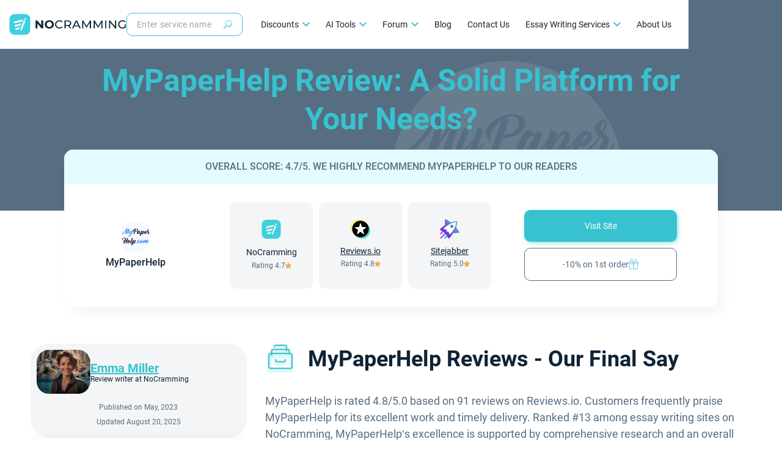

--- FILE ---
content_type: text/html; charset=utf-8
request_url: https://nocramming.com/mypaperhelp-review
body_size: 76779
content:
<!DOCTYPE html><!-- Last Published: Mon Jan 26 2026 14:30:53 GMT+0000 (Coordinated Universal Time) --><html data-wf-domain="nocramming.com" data-wf-page="63a591ba85e33d519f31af98" data-wf-site="5e57ba8d3dfad1095439c412" lang="en"><head><meta charset="utf-8"/><title>This Service Caught Our Eye. See Mypaperhelp Review for More</title><meta content="Check out our mypaperhelp.com review to find out their policies, prices, and stand on plagiarism. Let our experience guide your way." name="description"/><meta content="This Service Caught Our Eye. See Mypaperhelp Review for More" property="og:title"/><meta content="Check out our mypaperhelp.com review to find out their policies, prices, and stand on plagiarism. Let our experience guide your way." property="og:description"/><meta content="This Service Caught Our Eye. See Mypaperhelp Review for More" property="twitter:title"/><meta content="Check out our mypaperhelp.com review to find out their policies, prices, and stand on plagiarism. Let our experience guide your way." property="twitter:description"/><meta property="og:type" content="website"/><meta content="summary_large_image" name="twitter:card"/><meta content="width=device-width, initial-scale=1" name="viewport"/><link href="https://cdn.prod.website-files.com/5e57ba8d3dfad1095439c412/css/nocramming-com.webflow.shared.240aae192.css" rel="stylesheet" type="text/css" integrity="sha384-JAquGSJ2i7nFSuhLW191Vk2XHfjCybEpgN/1TH+Bj2T7JxOa94F4J1BfJ/allSpm" crossorigin="anonymous"/><script type="text/javascript">!function(o,c){var n=c.documentElement,t=" w-mod-";n.className+=t+"js",("ontouchstart"in o||o.DocumentTouch&&c instanceof DocumentTouch)&&(n.className+=t+"touch")}(window,document);</script><link href="https://cdn.prod.website-files.com/5e57ba8d3dfad1095439c412/659518f64efd42cbb6f43053_Favicon.webp" rel="shortcut icon" type="image/x-icon"/><link href="https://cdn.prod.website-files.com/5e57ba8d3dfad1095439c412/659518fcc618eff1aed5ca04_Webclip.webp" rel="apple-touch-icon"/><link href="https://nocramming.com/mypaperhelp-review" rel="canonical"/><style>
  * {
  	-webkit-font-smoothing: antialiased;
  	-moz-osx-font-smoothing: grayscale;
  }
  .anchor {
	position: relative;
	top: -100px;
	margin-top: 0;
  }
  .w-icon-slider-left:before {
    content: url('https://cdn.prod.website-files.com/5e57ba8d3dfad1095439c412/620637fe49635d5f7929de71_left-icon.svg');
  }
  .w-icon-slider-right:before {
    content: url('https://cdn.prod.website-files.com/5e57ba8d3dfad1095439c412/620637f477915b18dec81683_Group%209613.svg');
  }
  .w-slider-nav-invert > div.w-active {
    background-color: #38C2D0 !important;
    height: 3px;
    width: 28px;
    margin-left: 5px !important;
  }
  .w-slider-nav.w-round > div {
    border-radius: 3px;
  }
  .w-slider-nav-invert > div {
    background-color: #E6E6E6 !important;
    height: 3px;
    width: 28px;
  }
</style>

<meta name="google-site-verification" content="1Nm8NcHfJ0tLAjTUpHCC_mTQziz1lkp0acsM8CjPtcU" />

<script>
// Google Tag Manager
  (function(w,d,s,l,i){w[l]=w[l]||[];w[l].push({'gtm.start':
  new Date().getTime(),event:'gtm.js'});var f=d.getElementsByTagName(s)[0],
  j=d.createElement(s),dl=l!='dataLayer'?'&l='+l:'';j.async=true;j.src=
  'https://www.googletagmanager.com/gtm.js?id='+i+dl;f.parentNode.insertBefore(j,f);
  })(window,document,'script','dataLayer','GTM-T8D2QP2');

// Meta Pixel Code
!function(f,b,e,v,n,t,s)
{if(f.fbq)return;n=f.fbq=function(){n.callMethod?
n.callMethod.apply(n,arguments):n.queue.push(arguments)};
if(!f._fbq)f._fbq=n;n.push=n;n.loaded=!0;n.version='2.0';
n.queue=[];t=b.createElement(e);t.async=!0;
t.src=v;s=b.getElementsByTagName(e)[0];
s.parentNode.insertBefore(t,s)}(window, document,'script',
'https://connect.facebook.net/en_US/fbevents.js');
fbq('init', '3413096905620931');
fbq('track', 'PageView');

// Clarity 
  (function(c,l,a,r,i,t,y){
    c[a]=c[a]||function(){(c[a].q=c[a].q||[]).push(arguments)};
    t=l.createElement(r);t.async=1;t.src="https://www.clarity.ms/tag/"+i;
    y=l.getElementsByTagName(r)[0];y.parentNode.insertBefore(t,y);
  })(window, document, "clarity", "script", "km95ab0q4c");
// Datadog
  (function(h,o,u,n,d) {
    h=h[d]=h[d]||{q:[],onReady:function(c){h.q.push(c)}}
    d=o.createElement(u);d.async=1;d.src=n
    n=o.getElementsByTagName(u)[0];n.parentNode.insertBefore(d,n)
  })(window,document,'script','https://www.datadoghq-browser-agent.com/us3/v5/datadog-rum.js','DD_RUM')
  window.DD_RUM.onReady(function() {
    let botPattern = "(googlebot\/|bot|Googlebot-Mobile|Googlebot-Image|Google favicon|Mediapartners-Google|bingbot|slurp|java|wget|curl|Commons-HttpClient|Python-urllib|libwww|httpunit|nutch|phpcrawl|msnbot|jyxobot|FAST-WebCrawler|FAST Enterprise Crawler|biglotron|teoma|convera|seekbot|gigablast|exabot|ngbot|ia_archiver|GingerCrawler|webmon |httrack|webcrawler|grub.org|UsineNouvelleCrawler|antibot|netresearchserver|speedy|fluffy|bibnum.bnf|findlink|msrbot|panscient|yacybot|AISearchBot|IOI|ips-agent|tagoobot|MJ12bot|dotbot|woriobot|yanga|buzzbot|mlbot|yandexbot|purebot|Linguee Bot|Voyager|CyberPatrol|voilabot|baiduspider|citeseerxbot|spbot|twengabot|postrank|turnitinbot|scribdbot|page2rss|sitebot|linkdex|Adidxbot|blekkobot|ezooms|dotbot|Mail.RU_Bot|discobot|heritrix|findthatfile|europarchive.org|NerdByNature.Bot|sistrix crawler|ahrefsbot|Aboundex|domaincrawler|wbsearchbot|summify|ccbot|edisterbot|seznambot|ec2linkfinder|gslfbot|aihitbot|intelium_bot|facebookexternalhit|yeti|RetrevoPageAnalyzer|lb-spider|sogou|lssbot|careerbot|wotbox|wocbot|ichiro|DuckDuckBot|lssrocketcrawler|drupact|webcompanycrawler|acoonbot|openindexspider|gnam gnam spider|web-archive-net.com.bot|backlinkcrawler|coccoc|integromedb|content crawler spider|toplistbot|seokicks-robot|it2media-domain-crawler|ip-web-crawler.com|siteexplorer.info|elisabot|proximic|changedetection|blexbot|arabot|WeSEE:Search|niki-bot|CrystalSemanticsBot|rogerbot|360Spider|psbot|InterfaxScanBot|Lipperhey SEO Service|CC Metadata Scaper|g00g1e.net|GrapeshotCrawler|urlappendbot|brainobot|fr-crawler|binlar|SimpleCrawler|Livelapbot|Twitterbot|cXensebot|smtbot|bnf.fr_bot|A6-Indexer|ADmantX|Facebot|Twitterbot|OrangeBot|memorybot|AdvBot|MegaIndex|SemanticScholarBot|ltx71|nerdybot|xovibot|BUbiNG|Qwantify|archive.org_bot|Applebot|TweetmemeBot|crawler4j|findxbot|SemrushBot|yoozBot|lipperhey|y!j-asr|Domain Re-Animator Bot|AddThis|CloudWatchSynthetics)";
    let regexBot = new RegExp(botPattern, 'i');
    let conditionalSampleRate = regexBot.test(navigator.userAgent) ? 0 : 25

    window.DD_RUM.init({
      clientToken: 'pub771418ee892c26a57ad67bbe2c6fa59a',
      applicationId: '81d05faa-a697-4467-ba45-58b073d208d5',
      site: 'us3.datadoghq.com',
      service: 'webflow-sites',
      env: 'prod',
      sessionSampleRate: conditionalSampleRate,
      sessionReplaySampleRate: 0,
      trackUserInteractions: true,
      trackResources: true,
      trackLongTasks: true,
      defaultPrivacyLevel: 'mask-user-input',
    });


    setTimeout(() => {
      const parseCookie = str =>
        str.split(';')
          .map(v => v.split('='))
          .reduce((acc, v) => {
            acc[decodeURIComponent(v[0].trim())] = decodeURIComponent(v[1].trim());
            return acc;
          }, {});
      let cookie = parseCookie(document.cookie);

      window.DD_RUM.setGlobalContextProperty('cookies', {
        tr_visit_id: cookie.tr_visit_id,
        _ga: cookie._ga,
        price_id: cookie.p_id,
      });

    }, 2000);
  })
</script>
<!-- Ahrefs analytics -->
<script src="https://analytics.ahrefs.com/analytics.js" data-key="AcZ+9BHCIxIAXYPucUwFDw" async></script><script type="application/ld+json">
  {
    "@context": "https://schema.org/",
    "@type": "Review",
    "author": {
      "@type": "Person",
      "name": "Janna Smith"
    },
    "itemReviewed": {
      "@type": "Organization",
      "name": "mypaperhelp.com"
    },
    "reviewRating": {
      "@type": "Rating",
      "ratingValue": "4.7"
    },
    "name": "Our Unbiased MyPaperHelp Review",
    "reviewBody": "Overall score: 4.7/5. We highly recommend Mypaperhelp to our readers",
    "datePublished": "2024-01-24",
    "publisher": {
      "@type": "Organization",
      "name": "https://nocramming.com"
    }
  }
</script>
<script type="application/ld+json">
{
  "@context": "https://schema.org/", 
  "@type": "Product", 
  "name": "Essay writing service",
  "image": "https://assets.website-files.com/5e57ba8d3dfad1095439c412/63a594a0efca1105b7e22c1d_mypaperhelp-2.webp",
  "brand": {
    "@type": "Brand",
    "name": "Mypaperhelp"
  },
  "aggregateRating": {
    "@type": "AggregateRating",
    "ratingValue": "4.7",
    "bestRating": "5",
    "worstRating": "3",
    "ratingCount": "322"
  }
}
</script>
<script type="application/ld+json">
{
  "@context": "https://schema.org",
  "@type": "FAQPage",
  "mainEntity": [{
    "@type": "Question",
    "name": "Is MyPaperHelp safe?",
    "acceptedAnswer": {
      "@type": "Answer",
      "text": "Yes, MyPaperHelp is most definitely a safe service that you can trust 100%. They offer a money-back guarantee so in case you aren't satisfied with results you can get your deposit back or ask for a free change of experts. On top of that, students are in control of their funds."
    }
  },{
    "@type": "Question",
    "name": "Is MyPaperHelp a scam?",
    "acceptedAnswer": {
      "@type": "Answer",
      "text": "Those who are new to MyPaperHelp.com might be questioning the legitimacy of the service. To answer shortly, no, they are most definitely not a scam. They hire true professionals to carry out the assignment help, have a dedicated support team, and do everything possible for the students to feel comfortable."
    }
  },{
    "@type": "Question",
    "name": "Is MyPaperHelp reliable?",
    "acceptedAnswer": {
      "@type": "Answer",
      "text": "According to our experience and other MyPaperHelp.com reviews, the service is indeed reliable and provides students with top-notch assignments for a reasonable price. In order for you to be extra confident the service even offers a free plagiarism report along with every order. In case you face any troubles while using the service, just reach out to their 24/7 support."
    }
  },{
    "@type": "Question",
    "name": "Is MyPaperHelp good?",
    "acceptedAnswer": {
      "@type": "Answer",
      "text": "My Paper Help claims to only work with the best specialists on the market. In order to work for the service, experts pass numerous interviews and mock tasks and must have 3+ years of experience, and higher education. As a bonus, the service hires strictly native speakers. From what we have personally experienced we can say that yes, the service is good but if you want to research more be free to read essayservice reviews, essay hub reviews and savemygrade review ."
    }
  },{
    "@type": "Question",
    "name": "Is MyPaperHelp legit?",
    "acceptedAnswer": {
      "@type": "Answer",
      "text": "Yes! We can reassure you that the platform provides legit services and treats its customers with respect. The deadlines are strictly followed, the papers pass strict plagiarism detection, and the price is student-friendly. You are in control of your funds, so in case you aren't 110% satisfied, you receive a refund."
    }
  }]
}
</script></head><body><div class="w-embed w-iframe"><!-- Google Tag Manager (noscript) -->
<noscript><iframe src="https://www.googletagmanager.com/ns.html?id=GTM-T8D2QP2"
height="0" width="0" style="display:none;visibility:hidden"></iframe></noscript>
<!-- End Google Tag Manager (noscript) -->
<meta name='dmca-site-verification' content='VDVFa3Q1VmxhUFR0MldPSmhkL0hRZz090' />
<!-- Meta Pixel Code -->
<noscript><img height="1" width="1" style="display:none"
src="https://www.facebook.com/tr?id=3413096905620931&ev=PageView&noscript=1"
/></noscript>
<!-- End Meta Pixel Code --></div><div data-animation="default" class="nav w-nav" data-easing2="ease" data-easing="ease" data-collapse="medium" data-w-id="82df5b07-013f-1a29-d3fd-9bc9201db52f" role="banner" data-no-scroll="1" data-duration="400"><div class="nav__container"><a href="/" data-button-group="header_link_click_logo" class="nav__brand w-nav-brand"><div class="logo w-embed"><svg width="192" height="34" viewBox="0 0 192 34" fill="none" xmlns="http://www.w3.org/2000/svg">
<path fill-rule="evenodd" clip-rule="evenodd" d="M0.5 13.6C0.5 8.83957 0.5 6.45933 1.42936 4.64108C2.24686 3.0417 3.55128 1.74137 5.1557 0.926441C6.97968 0 9.36743 0 14.1429 0H20.9643C25.7397 0 28.1275 0 29.9514 0.926441C31.5558 1.74137 32.8603 3.0417 33.6778 4.64108C34.6071 6.45933 34.6071 8.83957 34.6071 13.6V20.4C34.6071 25.1604 34.6071 27.5407 33.6778 29.3589C32.8603 30.9583 31.5558 32.2586 29.9514 33.0736C28.1275 34 25.7397 34 20.9643 34H14.1429C9.36743 34 6.97968 34 5.1557 33.0736C3.55128 32.2586 2.24686 30.9583 1.42936 29.3589C0.5 27.5407 0.5 25.1604 0.5 20.4V13.6ZM27.5711 8.12302L27.1016 9.52697C27.1016 9.52697 26.6322 9.52697 25.6932 9.21502C24.7544 8.90307 24.5978 8.43501 24.5978 8.43501L25.0673 7.18706C25.0673 7.18706 25.5368 6.4071 26.6322 6.71905C27.7276 7.03101 27.5711 8.12302 27.5711 8.12302ZM21.3116 24.8147L18.8078 28.0906V23.5668L23.9719 9.99498C23.9719 9.99498 24.5196 10.5409 25.2238 10.7749C25.928 11.0089 26.6322 11.087 26.6322 11.087L21.3116 24.8147ZM8.67384 12.1663L22.3488 8.92381L21.2519 12.204L9.35583 15.0247C8.42992 15.2442 7.54116 14.5443 7.54116 13.5955C7.54116 12.9151 8.00983 12.3237 8.67384 12.1663ZM19.8608 15.4261L9.92542 17.7819C9.26144 17.9394 8.79274 18.5308 8.79274 19.2111C8.79274 20.16 9.68147 20.8598 10.6075 20.6403L18.764 18.7063L19.8608 15.4261ZM11.1778 23.086L17.4877 21.5899L16.931 23.2546V24.742L11.8599 25.9444C10.9339 26.1639 10.0451 25.464 10.0451 24.5152C10.0451 23.8349 10.5139 23.2434 11.1778 23.086Z" fill="#3ED0DF"/>
<path d="M55.6797 10.4253V23.5745H53.0807L46.2607 15.591V23.5745H43.134V10.4253H45.7526L52.5531 18.4087V10.4253H55.6797Z M65.7359 23.8002C64.3159 23.8002 63.0326 23.5059 61.8862 22.9173C60.7528 22.3288 59.8604 21.521 59.209 20.4941C58.5706 19.4547 58.2515 18.2901 58.2515 17.0002C58.2515 15.7103 58.5706 14.5519 59.209 13.5251C59.8604 12.4857 60.7528 11.6716 61.8862 11.0831C63.0326 10.4945 64.3159 10.2002 65.7359 10.2002C67.1559 10.2002 68.4326 10.4945 69.566 11.0831C70.6995 11.6716 71.5918 12.4857 72.2432 13.5251C72.8946 14.5519 73.2203 15.7103 73.2203 17.0002C73.2203 18.2901 72.8946 19.4547 72.2432 20.4941C71.5918 21.521 70.6995 22.3288 69.566 22.9173C68.4326 23.5059 67.1559 23.8002 65.7359 23.8002ZM65.7359 21.208C66.5436 21.208 67.2731 21.0326 67.9245 20.682C68.576 20.3188 69.084 19.8179 69.4488 19.1792C69.8266 18.5406 70.0154 17.8142 70.0154 17.0002C70.0154 16.1862 69.8266 15.4598 69.4488 14.8212C69.084 14.1825 68.576 13.6878 67.9245 13.3372C67.2731 12.9741 66.5436 12.7924 65.7359 12.7924C64.9282 12.7924 64.1986 12.9741 63.5472 13.3372C62.8958 13.6878 62.3812 14.1825 62.0034 14.8212C61.6386 15.4598 61.4563 16.1862 61.4563 17.0002C61.4563 17.8142 61.6386 18.5406 62.0034 19.1792C62.3812 19.8179 62.8958 20.3188 63.5472 20.682C64.1986 21.0326 64.9282 21.208 65.7359 21.208Z M82.3415 23.7246C80.9735 23.7246 79.7358 23.4366 78.6286 22.8605C77.5342 22.272 76.6744 21.4705 76.049 20.4561C75.4237 19.4292 75.1111 18.2771 75.1111 16.9998C75.1111 15.7224 75.4237 14.5766 76.049 13.5622C76.6744 12.5353 77.5407 11.7338 78.6481 11.1578C79.7555 10.5692 80.993 10.2749 82.361 10.2749C83.4292 10.2749 84.4063 10.4503 85.2922 10.8009C86.178 11.139 86.9335 11.6462 87.5593 12.3224L86.2889 13.5058C85.2596 12.4665 83.9764 11.9467 82.4391 11.9467C81.423 11.9467 80.5045 12.1659 79.6837 12.6042C78.863 13.0425 78.2182 13.6498 77.7492 14.4263C77.2932 15.1902 77.0652 16.048 77.0652 16.9998C77.0652 17.9515 77.2932 18.8156 77.7492 19.592C78.2182 20.3559 78.863 20.957 79.6837 21.3954C80.5045 21.8336 81.423 22.0528 82.4391 22.0528C83.9633 22.0528 85.2466 21.5269 86.2889 20.4749L87.5593 21.6584C86.9335 22.3345 86.1712 22.848 85.2726 23.1986C84.3868 23.5493 83.4097 23.7246 82.3415 23.7246Z M99.6878 23.5745L96.7367 19.5358C96.3718 19.5608 96.0853 19.5733 95.8772 19.5733H92.4963V23.5745H90.542V10.4253H95.8772C97.6491 10.4253 99.0423 10.8323 100.059 11.6463C101.075 12.4603 101.583 13.5811 101.583 15.0087C101.583 16.0231 101.322 16.8872 100.801 17.601C100.28 18.3148 99.5377 18.8345 98.5734 19.1601L101.818 23.5745H99.6878ZM95.8184 17.9767C97.0556 17.9767 98.0004 17.7199 98.6518 17.2065C99.3033 16.693 99.629 15.9605 99.629 15.0087C99.629 14.057 99.3033 13.3306 98.6518 12.8297C98.0004 12.3163 97.0556 12.0595 95.8184 12.0595H92.4963V17.9767H95.8184Z M113.651 20.2872H106.381L104.877 23.5745H102.864L109.059 10.4253H110.993L117.208 23.5745H115.156L113.651 20.2872ZM112.967 18.7844L110.016 12.3413L107.066 18.7844H112.967Z M132.126 23.5745L132.107 13.9944L127.163 21.9778H126.264L121.319 14.0507V23.5745H119.444V10.4253H121.047L126.753 19.6673L132.38 10.4253H133.983L134.002 23.5745H132.126Z M150.985 23.5745L150.965 13.9944L146.021 21.9778H145.123L140.179 14.0507V23.5745H138.303V10.4253H139.905L145.611 19.6673L151.239 10.4253H152.842L152.861 23.5745H150.985Z M157.162 10.4253H159.116V23.5745H157.162V10.4253Z M175.171 10.4253V23.5745H173.568L165.361 13.7689V23.5745H163.407V10.4253H165.009L173.217 20.2308V10.4253H175.171Z M188.939 16.9246H190.815V22.0528C190.137 22.5913 189.349 23.0046 188.45 23.2926C187.551 23.5806 186.613 23.7246 185.636 23.7246C184.255 23.7246 183.011 23.4366 181.903 22.8605C180.796 22.272 179.923 21.4705 179.285 20.4561C178.66 19.4292 178.347 18.2771 178.347 16.9998C178.347 15.7224 178.66 14.5703 179.285 13.5434C179.923 12.5165 180.796 11.7151 181.903 11.139C183.024 10.563 184.281 10.2749 185.675 10.2749C186.769 10.2749 187.759 10.4503 188.645 10.8009C189.544 11.139 190.306 11.6399 190.931 12.3036L189.72 13.4683C188.626 12.4539 187.303 11.9467 185.753 11.9467C184.711 11.9467 183.773 12.1659 182.939 12.6042C182.118 13.0299 181.473 13.631 181.004 14.4075C180.535 15.1714 180.301 16.0355 180.301 16.9998C180.301 17.9515 180.535 18.8156 181.004 19.592C181.473 20.3559 182.118 20.957 182.939 21.3954C183.773 21.8336 184.704 22.0528 185.733 22.0528C186.958 22.0528 188.026 21.7711 188.939 21.2075V16.9246Z" fill="CurrentColor"/>
</svg></div></a><nav role="navigation" class="nav__menu no--relative w-nav-menu"><div class="nav__wrapper--search"><div class="nav__search"><div class="w-embed"><div class="search__menu">
	<input type="search" class="search__menu-input" placeholder="Enter service name" />
  <div class="search-result">
  </div>
</div>
<style>
.search__menu-input {
	outline: none;
  background-image: url(https://cdn.prod.website-files.com/5e57ba8d3dfad1095439c412/65784999e3980522aa4cea99_header-search-icon.webp);
  background-position: 91%;
}
</style></div><div class="nav__search-list"><div class="w-dyn-list"><div role="list" class="w-dyn-items"><div role="listitem" class="js-search-item w-dyn-item"><div class="js-search-item-name">EssayWriters</div><div class="js-search-item-link">https://nocramming.com/review/essay-writers</div></div><div role="listitem" class="js-search-item w-dyn-item"><div class="js-search-item-name">EssayPro</div><div class="js-search-item-link">https://nocramming.com/essaypro-review</div></div><div role="listitem" class="js-search-item w-dyn-item"><div class="js-search-item-name">PaperHelp</div><div class="js-search-item-link">https://nocramming.com/paperhelp-review</div></div><div role="listitem" class="js-search-item w-dyn-item"><div class="js-search-item-name">99papers</div><div class="js-search-item-link">https://nocramming.com/99papers-review</div></div><div role="listitem" class="js-search-item w-dyn-item"><div class="js-search-item-name">PaperCoach</div><div class="js-search-item-link">https://nocramming.com/papercoach-review</div></div><div role="listitem" class="js-search-item w-dyn-item"><div class="js-search-item-name">GradeMiners</div><div class="js-search-item-link">https://nocramming.com/grademiners-review</div></div><div role="listitem" class="js-search-item w-dyn-item"><div class="js-search-item-name">Speedy Paper</div><div class="js-search-item-link">https://nocramming.com/speedy-paper-review</div></div><div role="listitem" class="js-search-item w-dyn-item"><div class="js-search-item-name">Studyfy</div><div class="js-search-item-link">https://nocramming.com/studyfy-review</div></div><div role="listitem" class="js-search-item w-dyn-item"><div class="js-search-item-name">WritePapers</div><div class="js-search-item-link">https://nocramming.com/writepapers-review</div></div><div role="listitem" class="js-search-item w-dyn-item"><div class="js-search-item-name">EssayService</div><div class="js-search-item-link">https://nocramming.com/essayservice-review</div></div><div role="listitem" class="js-search-item w-dyn-item"><div class="js-search-item-name">EssayWriter</div><div class="js-search-item-link">https://nocramming.com/ai/essaywriter</div></div><div role="listitem" class="js-search-item w-dyn-item"><div class="js-search-item-name">Turnitin</div><div class="js-search-item-link">https://nocramming.com/plagiarism-checkers/turnitin</div></div><div role="listitem" class="js-search-item w-dyn-item"><div class="js-search-item-name">EduBirdie</div><div class="js-search-item-link">https://nocramming.com/edubirdie-review</div></div><div role="listitem" class="js-search-item w-dyn-item"><div class="js-search-item-name">EssayShark</div><div class="js-search-item-link">https://nocramming.com/essayshark-review</div></div><div role="listitem" class="js-search-item w-dyn-item"><div class="js-search-item-name">PapersOwl</div><div class="js-search-item-link">https://nocramming.com/papersowl-review</div></div><div role="listitem" class="js-search-item w-dyn-item"><div class="js-search-item-name">Mypaperhelp</div><div class="js-search-item-link">https://nocramming.com/mypaperhelp-review</div></div><div role="listitem" class="js-search-item w-dyn-item"><div class="js-search-item-name">WritePaper</div><div class="js-search-item-link">https://nocramming.com/writepaper-review</div></div><div role="listitem" class="js-search-item w-dyn-item"><div class="js-search-item-name">EssayHub</div><div class="js-search-item-link">https://nocramming.com/essayhub-review</div></div><div role="listitem" class="js-search-item w-dyn-item"><div class="js-search-item-name">DoMyEssay</div><div class="js-search-item-link">https://nocramming.com/domyessay-review</div></div><div role="listitem" class="js-search-item w-dyn-item"><div class="js-search-item-name">Academized</div><div class="js-search-item-link">https://nocramming.com/review/academized</div></div><div role="listitem" class="js-search-item w-dyn-item"><div class="js-search-item-name">Quetext</div><div class="js-search-item-link">https://nocramming.com/plagiarism-checkers/quetext</div></div><div role="listitem" class="js-search-item w-dyn-item"><div class="js-search-item-name">PaperWriter</div><div class="js-search-item-link">https://nocramming.com/paperwriter-review</div></div><div role="listitem" class="js-search-item w-dyn-item"><div class="js-search-item-name">SaveMyGrade</div><div class="js-search-item-link">https://nocramming.com/savemygrade-review</div></div><div role="listitem" class="js-search-item w-dyn-item"><div class="js-search-item-name">MasterPapers</div><div class="js-search-item-link">https://nocramming.com/review/masterpapers</div></div><div role="listitem" class="js-search-item w-dyn-item"><div class="js-search-item-name">KingEssays</div><div class="js-search-item-link">https://nocramming.com/kingessays-review</div></div><div role="listitem" class="js-search-item w-dyn-item"><div class="js-search-item-name">OrderEssay.com</div><div class="js-search-item-link">https://nocramming.com/orderessay-review</div></div><div role="listitem" class="js-search-item w-dyn-item"><div class="js-search-item-name">Writemyessay</div><div class="js-search-item-link">https://nocramming.com/review/writemyessay</div></div><div role="listitem" class="js-search-item w-dyn-item"><div class="js-search-item-name">Quillbot</div><div class="js-search-item-link">https://nocramming.com/plagiarism-checkers/quillbot</div></div><div role="listitem" class="js-search-item w-dyn-item"><div class="js-search-item-name">Bid4Papers</div><div class="js-search-item-link">https://nocramming.com/bid4papers-review</div></div><div role="listitem" class="js-search-item w-dyn-item"><div class="js-search-item-name">Grammarly </div><div class="js-search-item-link">https://nocramming.com/tutoring/grammarly</div></div><div role="listitem" class="js-search-item w-dyn-item"><div class="js-search-item-name">Writesonic</div><div class="js-search-item-link">https://nocramming.com/ai/writesonic</div></div><div role="listitem" class="js-search-item w-dyn-item"><div class="js-search-item-name">EssayUSA</div><div class="js-search-item-link">https://nocramming.com/review/essayusa</div></div><div role="listitem" class="js-search-item w-dyn-item"><div class="js-search-item-name">EssayLib</div><div class="js-search-item-link">https://nocramming.com/review/essaylib</div></div><div role="listitem" class="js-search-item w-dyn-item"><div class="js-search-item-name">AdvancedWriters</div><div class="js-search-item-link">https://nocramming.com/review/advancedwriters</div></div><div role="listitem" class="js-search-item w-dyn-item"><div class="js-search-item-name">ChatGPT</div><div class="js-search-item-link">https://nocramming.com/chatgpt-review</div></div><div role="listitem" class="js-search-item w-dyn-item"><div class="js-search-item-name">MySuperGeek</div><div class="js-search-item-link">https://nocramming.com/mysupergeek-review</div></div><div role="listitem" class="js-search-item w-dyn-item"><div class="js-search-item-name">Paperial</div><div class="js-search-item-link">https://nocramming.com/paperial-review</div></div><div role="listitem" class="js-search-item w-dyn-item"><div class="js-search-item-name">TrustMyPaper</div><div class="js-search-item-link">https://nocramming.com/review/trustmypaper</div></div><div role="listitem" class="js-search-item w-dyn-item"><div class="js-search-item-name">StudyBay </div><div class="js-search-item-link">https://nocramming.com/studybay-review</div></div><div role="listitem" class="js-search-item w-dyn-item"><div class="js-search-item-name">ExtraEssay.com</div><div class="js-search-item-link">https://nocramming.com/extraessay-reviews</div></div><div role="listitem" class="js-search-item w-dyn-item"><div class="js-search-item-name">Nursingpaper</div><div class="js-search-item-link">https://nocramming.com/review/nursingpaper</div></div><div role="listitem" class="js-search-item w-dyn-item"><div class="js-search-item-name">Scribbr Plagiarism Checker</div><div class="js-search-item-link">https://nocramming.com/plagiarism-checkers/scribbr</div></div><div role="listitem" class="js-search-item w-dyn-item"><div class="js-search-item-name">UK Essays</div><div class="js-search-item-link">https://nocramming.com/review/uk-essays</div></div><div role="listitem" class="js-search-item w-dyn-item"><div class="js-search-item-name">Papertyper AI</div><div class="js-search-item-link">https://nocramming.com/ai/papertyper-ai</div></div><div role="listitem" class="js-search-item w-dyn-item"><div class="js-search-item-name">AHelp</div><div class="js-search-item-link">https://nocramming.com/ai/ahelp</div></div><div role="listitem" class="js-search-item w-dyn-item"><div class="js-search-item-name">Scribbr AI</div><div class="js-search-item-link">https://nocramming.com/ai/scribbr</div></div><div role="listitem" class="js-search-item w-dyn-item"><div class="js-search-item-name">Plagiarismdetector.net</div><div class="js-search-item-link">https://nocramming.com/plagiarism-checkers/plagiarismdetector-net</div></div><div role="listitem" class="js-search-item w-dyn-item"><div class="js-search-item-name">Duplichecker</div><div class="js-search-item-link">https://nocramming.com/ai/duplichecker</div></div><div role="listitem" class="js-search-item w-dyn-item"><div class="js-search-item-name">Essay Market</div><div class="js-search-item-link">https://nocramming.com/essay-market-review</div></div><div role="listitem" class="js-search-item w-dyn-item"><div class="js-search-item-name">Merlin AI</div><div class="js-search-item-link">https://nocramming.com/ai/merlin-ai</div></div><div role="listitem" class="js-search-item w-dyn-item"><div class="js-search-item-name">Cuemath </div><div class="js-search-item-link">https://nocramming.com/tutoring/cuemath</div></div><div role="listitem" class="js-search-item w-dyn-item"><div class="js-search-item-name">Studocu</div><div class="js-search-item-link">https://nocramming.com/tutoring/studocu</div></div><div role="listitem" class="js-search-item w-dyn-item"><div class="js-search-item-name">Notion</div><div class="js-search-item-link">https://nocramming.com/ai/notion</div></div><div role="listitem" class="js-search-item w-dyn-item"><div class="js-search-item-name">GrabMyEssay</div><div class="js-search-item-link">https://nocramming.com/grabmyessay-review</div></div><div role="listitem" class="js-search-item w-dyn-item"><div class="js-search-item-name">WriteMyPapers.org</div><div class="js-search-item-link">https://nocramming.com/write-my-papers-review</div></div><div role="listitem" class="js-search-item w-dyn-item"><div class="js-search-item-name">Essay Tigers</div><div class="js-search-item-link">https://nocramming.com/essay-tigers-review</div></div><div role="listitem" class="js-search-item w-dyn-item"><div class="js-search-item-name">First Writing Service</div><div class="js-search-item-link">https://nocramming.com/1ws-review</div></div><div role="listitem" class="js-search-item w-dyn-item"><div class="js-search-item-name">Tutorbin</div><div class="js-search-item-link">https://nocramming.com/tutoring/tutorbin</div></div><div role="listitem" class="js-search-item w-dyn-item"><div class="js-search-item-name">Preply </div><div class="js-search-item-link">https://nocramming.com/tutoring/preply</div></div><div role="listitem" class="js-search-item w-dyn-item"><div class="js-search-item-name">StudyCrumb</div><div class="js-search-item-link">https://nocramming.com/review/studycrumb</div></div><div role="listitem" class="js-search-item w-dyn-item"><div class="js-search-item-name">EssayHave</div><div class="js-search-item-link">https://nocramming.com/essayhave-review</div></div><div role="listitem" class="js-search-item w-dyn-item"><div class="js-search-item-name">EssayWriter.pro</div><div class="js-search-item-link">https://nocramming.com/essaywriter-pro-review</div></div><div role="listitem" class="js-search-item w-dyn-item"><div class="js-search-item-name">EduGenie</div><div class="js-search-item-link">https://nocramming.com/edugenie-review</div></div><div role="listitem" class="js-search-item w-dyn-item"><div class="js-search-item-name">OnlineClassHelp</div><div class="js-search-item-link">https://nocramming.com/tutoring/onlineclasshelp</div></div><div role="listitem" class="js-search-item w-dyn-item"><div class="js-search-item-name">EssayWriter.org</div><div class="js-search-item-link">https://nocramming.com/essaywriter-review</div></div><div role="listitem" class="js-search-item w-dyn-item"><div class="js-search-item-name">ExpertWriting</div><div class="js-search-item-link">https://nocramming.com/expertwriting-review</div></div><div role="listitem" class="js-search-item w-dyn-item"><div class="js-search-item-name">italki</div><div class="js-search-item-link">https://nocramming.com/tutoring/italki</div></div><div role="listitem" class="js-search-item w-dyn-item"><div class="js-search-item-name">Custom Writing com</div><div class="js-search-item-link">https://nocramming.com/customwriting-review</div></div><div role="listitem" class="js-search-item w-dyn-item"><div class="js-search-item-name">MyAssignmentHelp</div><div class="js-search-item-link">https://nocramming.com/myassignmenthelp-review</div></div><div role="listitem" class="js-search-item w-dyn-item"><div class="js-search-item-name">StudyMoose</div><div class="js-search-item-link">https://nocramming.com/studymoose-review</div></div><div role="listitem" class="js-search-item w-dyn-item"><div class="js-search-item-name">DoMyHomework123</div><div class="js-search-item-link">https://nocramming.com/domyhomework123-review</div></div><div role="listitem" class="js-search-item w-dyn-item"><div class="js-search-item-name">WritePaperFor.me</div><div class="js-search-item-link">https://nocramming.com/writepaperforme-review</div></div><div role="listitem" class="js-search-item w-dyn-item"><div class="js-search-item-name">MyPerfectWords</div><div class="js-search-item-link">https://nocramming.com/myperfectwords-review</div></div><div role="listitem" class="js-search-item w-dyn-item"><div class="js-search-item-name">Edusson</div><div class="js-search-item-link">https://nocramming.com/edusson-review</div></div><div role="listitem" class="js-search-item w-dyn-item"><div class="js-search-item-name">Smodin</div><div class="js-search-item-link">https://nocramming.com/ai/smodin</div></div><div role="listitem" class="js-search-item w-dyn-item"><div class="js-search-item-name">Verbalplanet</div><div class="js-search-item-link">https://nocramming.com/tutoring/verbalplanet</div></div><div role="listitem" class="js-search-item w-dyn-item"><div class="js-search-item-name">AllAssignmentHelp</div><div class="js-search-item-link">https://nocramming.com/allassignmenthelp-review</div></div><div role="listitem" class="js-search-item w-dyn-item"><div class="js-search-item-name">Educibly</div><div class="js-search-item-link">https://nocramming.com/educibly-review</div></div><div role="listitem" class="js-search-item w-dyn-item"><div class="js-search-item-name">PaperTyper</div><div class="js-search-item-link">https://nocramming.com/papertyper-review</div></div><div role="listitem" class="js-search-item w-dyn-item"><div class="js-search-item-name">WowEssays</div><div class="js-search-item-link">https://nocramming.com/wowessays-review</div></div><div role="listitem" class="js-search-item w-dyn-item"><div class="js-search-item-name">Textero AI</div><div class="js-search-item-link">https://nocramming.com/ai/textero-ai</div></div><div role="listitem" class="js-search-item w-dyn-item"><div class="js-search-item-name">Custom Writings</div><div class="js-search-item-link">https://nocramming.com/customwritings-review</div></div><div role="listitem" class="js-search-item w-dyn-item"><div class="js-search-item-name">Jasper AI</div><div class="js-search-item-link">https://nocramming.com/ai/jasper-ai</div></div><div role="listitem" class="js-search-item w-dyn-item"><div class="js-search-item-name">AffordablePapers</div><div class="js-search-item-link">https://nocramming.com/affordablepapers-review</div></div><div role="listitem" class="js-search-item w-dyn-item"><div class="js-search-item-name">Charley AI</div><div class="js-search-item-link">https://nocramming.com/ai/charley-ai</div></div><div role="listitem" class="js-search-item w-dyn-item"><div class="js-search-item-name">Caktus AI</div><div class="js-search-item-link">https://nocramming.com/caktus-ai-review</div></div><div role="listitem" class="js-search-item w-dyn-item"><div class="js-search-item-name">123HelpMe</div><div class="js-search-item-link">https://nocramming.com/123helpme-review</div></div><div role="listitem" class="js-search-item w-dyn-item"><div class="js-search-item-name">BBQ Papers</div><div class="js-search-item-link">https://nocramming.com/bbq-papers-review</div></div><div role="listitem" class="js-search-item w-dyn-item"><div class="js-search-item-name">ProEssayWriting</div><div class="js-search-item-link">https://nocramming.com/proessaywriting-review</div></div><div role="listitem" class="js-search-item w-dyn-item"><div class="js-search-item-name">Essayflow</div><div class="js-search-item-link">https://nocramming.com/ai/essayflow</div></div><div role="listitem" class="js-search-item w-dyn-item"><div class="js-search-item-name">Jenni AI</div><div class="js-search-item-link">https://nocramming.com/ai/jenni-ai</div></div><div role="listitem" class="js-search-item w-dyn-item"><div class="js-search-item-name">ExtraEssay.net</div><div class="js-search-item-link">https://nocramming.com/extraessay-net-review</div></div><div role="listitem" class="js-search-item w-dyn-item"><div class="js-search-item-name">MyPaperWriter</div><div class="js-search-item-link">https://nocramming.com/mypaperwriter-review</div></div><div role="listitem" class="js-search-item w-dyn-item"><div class="js-search-item-name">Transtutors</div><div class="js-search-item-link">https://nocramming.com/tutoring/transtutors</div></div><div role="listitem" class="js-search-item w-dyn-item"><div class="js-search-item-name">Wyzant</div><div class="js-search-item-link">https://nocramming.com/tutoring/wyzant</div></div><div role="listitem" class="js-search-item w-dyn-item"><div class="js-search-item-name">BestEssays</div><div class="js-search-item-link">https://nocramming.com/bestessays-review</div></div><div role="listitem" class="js-search-item w-dyn-item"><div class="js-search-item-name">Skillshare</div><div class="js-search-item-link">https://nocramming.com/tutoring/skillshare</div></div><div role="listitem" class="js-search-item w-dyn-item"><div class="js-search-item-name">Sapling AI</div><div class="js-search-item-link">https://nocramming.com/ai/sapling-ai</div></div><div role="listitem" class="js-search-item w-dyn-item"><div class="js-search-item-name">Perplexity</div><div class="js-search-item-link">https://nocramming.com/ai/perplexity</div></div><div role="listitem" class="js-search-item w-dyn-item"><div class="js-search-item-name">Khan Academy</div><div class="js-search-item-link">https://nocramming.com/tutoring/khan-academy</div></div></div></div><div class="w-dyn-list"><div role="list" class="w-dyn-items"><div role="listitem" class="js-search-item w-dyn-item"><div class="js-search-item-name">Perfect Essay Writer AI</div><div class="js-search-item-link">https://nocramming.com/ai/perfect-essay-writer</div></div><div role="listitem" class="js-search-item w-dyn-item"><div class="js-search-item-name">Easy Essay</div><div class="js-search-item-link">https://nocramming.com/easyessay-review</div></div><div role="listitem" class="js-search-item w-dyn-item"><div class="js-search-item-name">Copyleaks</div><div class="js-search-item-link">https://nocramming.com/ai/copyleaks</div></div><div role="listitem" class="js-search-item w-dyn-item"><div class="js-search-item-name">The Good AI</div><div class="js-search-item-link">https://nocramming.com/ai/the-good-ai</div></div><div role="listitem" class="js-search-item w-dyn-item"><div class="js-search-item-name">StudyPool</div><div class="js-search-item-link">https://nocramming.com/studypool-review</div></div><div role="listitem" class="js-search-item w-dyn-item"><div class="js-search-item-name">BestCustomWriting </div><div class="js-search-item-link w-dyn-bind-empty"></div></div><div role="listitem" class="js-search-item w-dyn-item"><div class="js-search-item-name">Cambly</div><div class="js-search-item-link">https://nocramming.com/tutoring/cambly</div></div><div role="listitem" class="js-search-item w-dyn-item"><div class="js-search-item-name">Winston AI</div><div class="js-search-item-link">https://nocramming.com/ai/winston-ai</div></div><div role="listitem" class="js-search-item w-dyn-item"><div class="js-search-item-name">PaperDon</div><div class="js-search-item-link">https://nocramming.com/paperdon-review</div></div><div role="listitem" class="js-search-item w-dyn-item"><div class="js-search-item-name">MyAdmissionEssay</div><div class="js-search-item-link">https://nocramming.com/myadmissionessay-review</div></div><div role="listitem" class="js-search-item w-dyn-item"><div class="js-search-item-name">Gradesfixer</div><div class="js-search-item-link">https://nocramming.com/gradesfixer-review</div></div><div role="listitem" class="js-search-item w-dyn-item"><div class="js-search-item-name">5StarEssays</div><div class="js-search-item-link">https://nocramming.com/5staressays-review</div></div><div role="listitem" class="js-search-item w-dyn-item"><div class="js-search-item-name">WriteMyEssays</div><div class="js-search-item-link">https://nocramming.com/writemyessays-review</div></div><div role="listitem" class="js-search-item w-dyn-item"><div class="js-search-item-name">EssayGenius AI</div><div class="js-search-item-link">https://nocramming.com/essaygenius-ai-review</div></div><div role="listitem" class="js-search-item w-dyn-item"><div class="js-search-item-name">Sudowrite</div><div class="js-search-item-link">https://nocramming.com/ai/sudowrite</div></div><div role="listitem" class="js-search-item w-dyn-item"><div class="js-search-item-name">Lingoda </div><div class="js-search-item-link">https://nocramming.com/tutoring/lingoda</div></div><div role="listitem" class="js-search-item w-dyn-item"><div class="js-search-item-name">Bartleby</div><div class="js-search-item-link w-dyn-bind-empty"></div></div><div role="listitem" class="js-search-item w-dyn-item"><div class="js-search-item-name">SameDayEssay</div><div class="js-search-item-link w-dyn-bind-empty"></div></div><div role="listitem" class="js-search-item w-dyn-item"><div class="js-search-item-name">Verbling</div><div class="js-search-item-link">https://nocramming.com/tutoring/verbling</div></div><div role="listitem" class="js-search-item w-dyn-item"><div class="js-search-item-name">MyPerfectPaper.net</div><div class="js-search-item-link">https://nocramming.com/myperfectpaper-review</div></div><div role="listitem" class="js-search-item w-dyn-item"><div class="js-search-item-name">essaywriter.easya.oi</div><div class="js-search-item-link">https://nocramming.com/ai/essaywriter-easya-oi</div></div><div role="listitem" class="js-search-item w-dyn-item"><div class="js-search-item-name">WriteMyPaper.Net</div><div class="js-search-item-link">https://nocramming.com/writemypaper-review</div></div><div role="listitem" class="js-search-item w-dyn-item"><div class="js-search-item-name">StudyGate</div><div class="js-search-item-link">https://nocramming.com/studygate-review</div></div><div role="listitem" class="js-search-item w-dyn-item"><div class="js-search-item-name">MyEssayWriter AI</div><div class="js-search-item-link">https://nocramming.com/ai/myessaywriter-ai</div></div><div role="listitem" class="js-search-item w-dyn-item"><div class="js-search-item-name">Paper24</div><div class="js-search-item-link">https://nocramming.com/paper24-review</div></div><div role="listitem" class="js-search-item w-dyn-item"><div class="js-search-item-name">Go Nerdify</div><div class="js-search-item-link">https://nocramming.com/gonerdify-review</div></div><div role="listitem" class="js-search-item w-dyn-item"><div class="js-search-item-name">Essay Edge</div><div class="js-search-item-link">https://nocramming.com/essayedge-review</div></div><div role="listitem" class="js-search-item w-dyn-item"><div class="js-search-item-name">Ultius </div><div class="js-search-item-link">https://nocramming.com/ultius-review</div></div><div role="listitem" class="js-search-item w-dyn-item"><div class="js-search-item-name">Essay AI Lab</div><div class="js-search-item-link">https://nocramming.com/ai/essay-ai-lab</div></div><div role="listitem" class="js-search-item w-dyn-item"><div class="js-search-item-name">CollegeEssay</div><div class="js-search-item-link">https://nocramming.com/collegeessay-review</div></div><div role="listitem" class="js-search-item w-dyn-item"><div class="js-search-item-name">GeeklyHub</div><div class="js-search-item-link">https://nocramming.com/geeklyhub-review</div></div><div role="listitem" class="js-search-item w-dyn-item"><div class="js-search-item-name">Copy.ai</div><div class="js-search-item-link">https://nocramming.com/ai/copy-ai</div></div><div role="listitem" class="js-search-item w-dyn-item"><div class="js-search-item-name">Plagium</div><div class="js-search-item-link">https://nocramming.com/plagiarism-checkers/plagium</div></div><div role="listitem" class="js-search-item w-dyn-item"><div class="js-search-item-name">Contentdetector.ai</div><div class="js-search-item-link">https://nocramming.com/ai/contentdetector-ai</div></div><div role="listitem" class="js-search-item w-dyn-item"><div class="js-search-item-name">Essay Box</div><div class="js-search-item-link">https://nocramming.com/essaybox-review</div></div><div role="listitem" class="js-search-item w-dyn-item"><div class="js-search-item-name">TestingMom</div><div class="js-search-item-link">https://nocramming.com/tutoring/testingmom</div></div><div role="listitem" class="js-search-item w-dyn-item"><div class="js-search-item-name">CheapWritingService</div><div class="js-search-item-link">https://nocramming.com/cheapwritingservice-review</div></div><div role="listitem" class="js-search-item w-dyn-item"><div class="js-search-item-name">WiseEssays</div><div class="js-search-item-link">https://nocramming.com/review/wiseessays</div></div><div role="listitem" class="js-search-item w-dyn-item"><div class="js-search-item-name">EssayTyper.com</div><div class="js-search-item-link">https://nocramming.com/essaytyper-review</div></div><div role="listitem" class="js-search-item w-dyn-item"><div class="js-search-item-name">EssayBot</div><div class="js-search-item-link">https://nocramming.com/ai/essaybot</div></div><div role="listitem" class="js-search-item w-dyn-item"><div class="js-search-item-name">JustAnswer</div><div class="js-search-item-link">https://nocramming.com/tutoring/justanswer</div></div><div role="listitem" class="js-search-item w-dyn-item"><div class="js-search-item-name">Unemployed Professors</div><div class="js-search-item-link w-dyn-bind-empty"></div></div><div role="listitem" class="js-search-item w-dyn-item"><div class="js-search-item-name">Quizlet</div><div class="js-search-item-link">https://nocramming.com/tutoring/quizlet</div></div><div role="listitem" class="js-search-item w-dyn-item"><div class="js-search-item-name">Humata AI</div><div class="js-search-item-link">https://nocramming.com/ai/humata-ai</div></div><div role="listitem" class="js-search-item w-dyn-item"><div class="js-search-item-name">AskYourPDF</div><div class="js-search-item-link">https://nocramming.com/ai/askyourpdf</div></div><div role="listitem" class="js-search-item w-dyn-item"><div class="js-search-item-name">Coursehero </div><div class="js-search-item-link">https://nocramming.com/tutoring/coursehero</div></div><div role="listitem" class="js-search-item w-dyn-item"><div class="js-search-item-name">Rype </div><div class="js-search-item-link">https://nocramming.com/tutoring/rype</div></div><div role="listitem" class="js-search-item w-dyn-item"><div class="js-search-item-name">Study.com</div><div class="js-search-item-link">https://nocramming.com/tutoring/study-com</div></div><div role="listitem" class="js-search-item w-dyn-item"><div class="js-search-item-name">Brainly</div><div class="js-search-item-link">https://nocramming.com/tutoring/brainly</div></div><div role="listitem" class="js-search-item w-dyn-item"><div class="js-search-item-name">Numerade</div><div class="js-search-item-link">https://nocramming.com/numerade-review</div></div><div role="listitem" class="js-search-item w-dyn-item"><div class="js-search-item-name">Udemy</div><div class="js-search-item-link w-dyn-bind-empty"></div></div><div role="listitem" class="js-search-item w-dyn-item"><div class="js-search-item-name">Cramly AI</div><div class="js-search-item-link">https://nocramming.com/ai/cramly-ai-detector</div></div><div role="listitem" class="js-search-item w-dyn-item"><div class="js-search-item-name">EasyBib</div><div class="js-search-item-link">https://nocramming.com/plagiarism-checkers/easybib</div></div><div role="listitem" class="js-search-item w-dyn-item"><div class="js-search-item-name">Coursera</div><div class="js-search-item-link w-dyn-bind-empty"></div></div><div role="listitem" class="js-search-item w-dyn-item"><div class="js-search-item-name">Assignment Geek</div><div class="js-search-item-link">https://nocramming.com/assignment-geek-review</div></div><div role="listitem" class="js-search-item w-dyn-item"><div class="js-search-item-name">Toppr</div><div class="js-search-item-link">https://nocramming.com/tutoring/toppr</div></div><div role="listitem" class="js-search-item w-dyn-item"><div class="js-search-item-name">Aithor </div><div class="js-search-item-link">https://nocramming.com/ai/aithor</div></div><div role="listitem" class="js-search-item w-dyn-item"><div class="js-search-item-name">Chegg</div><div class="js-search-item-link">https://nocramming.com/tutoring/chegg</div></div><div role="listitem" class="js-search-item w-dyn-item"><div class="js-search-item-name">Kipper AI</div><div class="js-search-item-link">https://nocramming.com/kipper-ai-review</div></div><div role="listitem" class="js-search-item w-dyn-item"><div class="js-search-item-name">Killer Papers</div><div class="js-search-item-link">https://nocramming.com/killerpapers-review</div></div><div role="listitem" class="js-search-item w-dyn-item"><div class="js-search-item-name">CoolEssay</div><div class="js-search-item-link w-dyn-bind-empty"></div></div><div role="listitem" class="js-search-item w-dyn-item"><div class="js-search-item-name">Writers Per Hour</div><div class="js-search-item-link w-dyn-bind-empty"></div></div><div role="listitem" class="js-search-item w-dyn-item"><div class="js-search-item-name">GPTzero</div><div class="js-search-item-link">https://nocramming.com/ai/gptzero</div></div><div role="listitem" class="js-search-item w-dyn-item"><div class="js-search-item-name">Fresh Essays</div><div class="js-search-item-link">https://nocramming.com/fresh-essays-review</div></div><div role="listitem" class="js-search-item w-dyn-item"><div class="js-search-item-name">HireWriters</div><div class="js-search-item-link">https://nocramming.com/hirewriters-review</div></div><div role="listitem" class="js-search-item w-dyn-item"><div class="js-search-item-name">IvyPanda</div><div class="js-search-item-link w-dyn-bind-empty"></div></div><div role="listitem" class="js-search-item w-dyn-item"><div class="js-search-item-name">Writefull AI</div><div class="js-search-item-link">https://nocramming.com/ai/writefull-ai</div></div><div role="listitem" class="js-search-item w-dyn-item"><div class="js-search-item-name">ZeroGPT</div><div class="js-search-item-link">https://nocramming.com/ai/zerogpt</div></div><div role="listitem" class="js-search-item w-dyn-item"><div class="js-search-item-name">iD Tech</div><div class="js-search-item-link">https://nocramming.com/tutoring/id-tech</div></div><div role="listitem" class="js-search-item w-dyn-item"><div class="js-search-item-name">Character AI</div><div class="js-search-item-link">https://nocramming.com/ai/character-ai</div></div><div role="listitem" class="js-search-item w-dyn-item"><div class="js-search-item-name">EditPad</div><div class="js-search-item-link">https://nocramming.com/ai/editpad</div></div><div role="listitem" class="js-search-item w-dyn-item"><div class="js-search-item-name">TinyWow</div><div class="js-search-item-link">https://nocramming.com/ai/tinywow</div></div><div role="listitem" class="js-search-item w-dyn-item"><div class="js-search-item-name">Crossplag</div><div class="js-search-item-link">https://nocramming.com/ai/crossplag</div></div><div role="listitem" class="js-search-item w-dyn-item"><div class="js-search-item-name">aidetector.pro</div><div class="js-search-item-link">https://nocramming.com/ai/aidetector-pro</div></div><div role="listitem" class="js-search-item w-dyn-item"><div class="js-search-item-name">EduWriter.ai</div><div class="js-search-item-link">https://nocramming.com/ai/eduwriter-ai</div></div><div role="listitem" class="js-search-item w-dyn-item"><div class="js-search-item-name">EssayService AI</div><div class="js-search-item-link">https://nocramming.com/essayservice-review</div></div><div role="listitem" class="js-search-item w-dyn-item"><div class="js-search-item-name">Byjus</div><div class="js-search-item-link">https://nocramming.com/tutoring/byjus</div></div><div role="listitem" class="js-search-item w-dyn-item"><div class="js-search-item-name">EssayPro Homework Planner</div><div class="js-search-item-link w-dyn-bind-empty"></div></div><div role="listitem" class="js-search-item w-dyn-item"><div class="js-search-item-name">EssayTigers</div><div class="js-search-item-link w-dyn-bind-empty"></div></div><div role="listitem" class="js-search-item w-dyn-item"><div class="js-search-item-name">Dissertation Service</div><div class="js-search-item-link w-dyn-bind-empty"></div></div></div></div></div></div><div class="nav__line--search"></div><div data-delay="0" data-hover="true" data-w-id="ac3154c2-3e96-9741-1e29-b201d376a35b" class="nav__drop w-dropdown"><div class="nav__link w-dropdown-toggle"><div>Discounts</div><div class="nav__arrow w-embed"><svg width="12" height="8" viewBox="0 0 12 8" fill="#38C2D0" xmlns="http://www.w3.org/2000/svg">
<path d="M1.41 0.296875L6 4.87687L10.59 0.296875L12 1.70687L6 7.70687L0 1.70687L1.41 0.296875Z"/>
</svg></div></div><nav class="nav__content--full w-dropdown-list"><div class="container"><div class="nav__list--full"><a href="https://nocramming.com/discounts/essaywriters" data-button-group="header_link_click" class="nav__drop-link w-inline-block"><img src="https://cdn.prod.website-files.com/5e57ba8d3dfad1095439c412/68ecc186cb2af30ee5178ef4_88877.webp" loading="lazy" alt="" class="nav__drop-icon"/><div class="nav__drop-content"><div class="nav__drop-title">Essay Writers</div><div class="nav__drop-desc">-15% OFF🔥</div></div></a><a href="https://nocramming.com/discounts/studyfy" data-button-group="header_link_click" class="nav__drop-link w-inline-block"><img src="https://cdn.prod.website-files.com/5e57ba8d3dfad1095439c412/6554f1bc57812388e4e31bb7_Studyfy%20%20logo.svg" loading="lazy" alt="" class="nav__drop-icon"/><div class="nav__drop-content"><div class="nav__drop-title"><strong>Studyfy</strong></div><div class="nav__drop-desc">-10% OFF🔥</div></div></a><a href="https://nocramming.com/discounts/writepapers" data-button-group="header_link_click" class="nav__drop-link w-inline-block"><div class="nav__drop-icon w-embed"><svg xmlns="http://www.w3.org/2000/svg" width="46" height="46" viewBox="0 0 46 46" fill="none">
<g clip-path="url(#clip0_74_1401)">
<path fillRule="evenodd" clipRule="evenodd" d="M4.34989 17.423C7.46822 7.10843 18.2625 1.23154 28.577 4.3499C38.8916 7.46826 44.7684 18.2626 41.6501 28.5771C38.5318 38.8916 27.7375 44.7685 17.4229 41.6501C7.10843 38.5317 1.23155 27.7376 4.34989 17.423Z" fill="#8679BC"/>
<path d="M22.5826 33.2845C20.6602 31.7441 17.8392 31.0557 16.557 30.8085C15.8786 30.6799 15.2089 30.5351 14.5447 30.3458C13.9753 30.1835 13.4398 30.0021 12.9434 29.7689C11.1582 28.9391 9.68708 27.9028 8.16697 25.5575C11.2346 25.6476 13.438 24.7066 13.438 24.7066C12.8409 24.7793 12.2576 24.8075 11.6919 24.8036C8.46859 24.7739 5.48531 23.1064 3.69867 20.4855C2.8095 19.1812 2.09884 17.8779 1.53777 16.5991C5.28433 18.6335 9.09153 18.3301 9.09153 18.3301C6.82445 17.7547 4.89992 16.7178 3.40382 15.6728C3.26932 15.5788 3.1379 15.4818 3.00955 15.3811C0.554728 13.4564 -0.447085 10.2797 0.184473 7.26886C0.989924 3.42757 0.90775 0 0.90775 0L22.5826 33.2845Z" fill="#FEEF7C"/>
<path d="M21.6738 30.0122L2.46484 0.435547C2.46484 0.435547 5.06802 1.97597 8.45479 2.63997C11.1164 3.16186 13.3235 5.08506 13.9621 7.66085C13.9954 7.79515 14.0249 7.93035 14.0505 8.06706C14.3343 9.58585 14.4589 11.4288 14.0856 13.3638C14.0856 13.3638 15.7195 10.5791 15.4715 6.99023C16.2689 7.86816 17.0313 8.85815 17.7343 9.98245C19.2285 12.3726 19.4615 15.3428 18.2205 17.8672C18.034 18.2464 17.8223 18.6217 17.5847 18.993C17.6786 18.9143 19.1691 17.5959 20.1854 15.3056C21.503 17.3162 21.7874 18.8188 21.8009 20.4761C21.8138 23.0107 20.1765 25.9089 21.6738 30.0122Z" fill="#D7F195"/>
<path d="M44.4882 18.7138C43.9982 19.8087 43.3789 20.9243 42.6012 22.0396C41.046 24.2782 38.4665 25.6964 35.6916 25.6955C35.205 25.694 34.7024 25.6636 34.1927 25.5966C34.1927 25.5966 36.0819 26.4253 38.721 26.3694C37.3973 28.3749 36.1191 29.257 34.5799 29.9568C32.227 31.0279 28.8436 30.7867 25.6504 33.8281L45.1582 4.4375C45.1582 4.4375 44.7639 7.51594 45.5752 10.7004C46.1231 12.8502 45.6842 15.1637 44.1616 16.8066C43.7846 17.2134 43.3602 17.5814 42.8933 17.9017C41.5984 18.7871 39.9331 19.6705 37.9805 20.1476C37.9805 20.1476 41.2507 20.4339 44.4882 18.7138Z" fill="#FC4367"/>
<path d="M45.9984 1.23828L45.0147 1.89026C43.1868 3.10169 41.1629 4.00034 39.0257 4.54597C38.1649 4.7656 37.1437 5.09189 35.8245 5.65765C33.4045 6.69571 31.8662 9.10024 31.3673 11.6343C31.0201 13.3976 30.8555 15.5396 31.267 17.7893C31.267 17.7893 29.3963 14.5393 29.7244 10.3697C28.7687 11.4002 27.8537 12.572 27.011 13.9048C25.317 16.5839 25.0083 19.9289 26.3308 22.8006C26.5629 23.3048 26.8334 23.8095 27.148 24.3074C27.148 24.3074 25.3518 22.7474 24.1564 19.9869C22.6074 22.3142 22.2574 24.0559 22.2288 25.9836C22.1848 28.9293 24.0567 32.3166 22.2737 37.0715L42.4039 6.66777L45.9984 1.23828Z" fill="#E6E0FC"/>
<path d="M27.2619 36.5809H18.7097C18.3453 36.5809 18.0498 36.2925 18.0498 35.9368V34.9762C18.0498 34.6205 18.3453 34.332 18.7097 34.332H27.2619C27.6263 34.332 27.9217 34.6205 27.9217 34.9762V35.9368C27.9214 36.2925 27.6263 36.5809 27.2619 36.5809Z" fill="#444348"/>
<path d="M29.7573 45.0745L29.1325 39.706C29.0423 38.9314 28.3711 38.3464 27.5727 38.3464H27.1083L26.8014 36.5801H22.9859H19.1704L18.8635 38.3464H18.3991C17.6007 38.3464 16.9295 38.9314 16.8393 39.706L16.2145 45.0745C16.1573 45.5678 16.5524 45.9999 17.0609 45.9999H22.9859H28.9109C29.4197 45.9999 29.8148 45.5678 29.7573 45.0745Z" fill="#444348"/>
</g>
<defs>
<clipPath id="clip0_74_1401">
<rect width="46" height="46" fill="white"/>
</clipPath>
</defs>
</svg></div><div class="nav__drop-content"><div class="nav__drop-title">WritePapers</div><div class="nav__drop-desc">-15% OFF</div></div></a><a href="https://nocramming.com/discounts/papercoach" data-button-group="header_link_click" class="nav__drop-link w-inline-block"><img src="https://cdn.prod.website-files.com/5e57ba8d3dfad1095439c412/6502d9cff6b3458c966eec14_logo-papercoach.svg" loading="lazy" alt="paperWriter" class="nav__drop-icon"/><div class="nav__drop-content"><div class="nav__drop-title">PaperCoach</div><div class="nav__drop-desc">-9% OFF</div></div></a><a href="https://nocramming.com/discounts/speedypaper" data-button-group="header_link_click" class="nav__drop-link w-inline-block"><div class="nav__drop-icon w-embed"><svg xmlns="http://www.w3.org/2000/svg" width="50" height="51" viewBox="0 0 50 51" fill="none">
<g clip-path="url(#clip0_2832_83126)">
<path fill-rule="evenodd" clip-rule="evenodd" d="M42.8716 7.41238L43.0791 7.60459L39.7888 8.20326C39.5216 8.26633 39.2783 8.40159 39.0862 8.59421L33.6888 14.0064C25.2945 10.5485 15.3249 13.1314 9.74479 20.8145C3.19104 29.8381 5.17417 42.4801 14.1742 49.051C15.0396 49.6829 15.9384 50.2356 16.862 50.7105C14.6734 49.9046 12.5585 48.7845 10.5802 47.3401C-0.901215 38.9575 -3.4311 22.8301 4.92954 11.3185C13.2901 -0.193069 29.3754 -2.72961 40.8568 5.653C41.4079 6.05535 42.2208 6.80897 42.8716 7.41238Z" fill="#2E5FC5"></path>
<path d="M41.7195 11.2259L27.7734 25.2101L34.6086 32.0625L48.5548 18.0783C48.7467 17.8855 48.8815 17.6426 48.9446 17.3752L50.3896 9.38519L42.4223 10.8349C42.1549 10.898 41.9116 11.0332 41.7195 11.2259Z" fill="#6BD700"></path>
<path d="M26.4077 26.6133C26.2025 26.7621 26.0062 26.9289 25.8214 27.1138C23.9241 29.0096 23.9241 32.0834 25.8214 33.9792C27.7186 35.8751 30.7945 35.8751 32.6918 33.9792C32.8768 33.7945 33.0437 33.5984 33.1927 33.3933L26.4077 26.6133Z" fill="#6BD700"></path>
</g>
<defs>
<clipPath id="clip0_2832_83126">
<rect width="50" height="50" fill="white" transform="translate(0 0.71051)"></rect>
</clipPath>
</defs>
</svg></div><div class="nav__drop-content"><div class="nav__drop-title">SpeedyPaper</div><div class="nav__drop-desc">-9% OFF</div></div></a><a href="/essaypro-promo-code" data-button-group="header_link_click" class="nav__drop-link w-inline-block"><div class="nav__drop-icon w-embed"><svg xmlns="http://www.w3.org/2000/svg" width="100%" height="100%" viewBox="0 0 32 33" fill="none">
<path fill-rule="evenodd" clip-rule="evenodd" d="M1.28027 16.5085C1.28027 8.41769 7.87101 1.87305 16.0003 1.87305C24.1295 1.87305 30.7203 8.41769 30.7203 16.5085C30.7203 24.583 24.1295 31.1271 16.0003 31.1271C7.87101 31.1271 1.28027 24.583 1.28027 16.5085ZM2.58876 16.5084C2.58876 23.8524 8.60449 29.8268 16.0005 29.8268C23.3967 29.8268 29.4119 23.8524 29.4119 16.5084C29.4119 9.14758 23.3967 3.17318 16.0005 3.17318C8.60449 3.17318 2.58876 9.14758 2.58876 16.5084ZM7.97732 13.864C7.97732 13.864 7.78367 13.8161 7.75367 13.67C7.72368 13.5239 7.87748 13.3778 7.87748 13.3778L19.4304 10.7678C19.4304 10.7678 19.645 10.8207 19.6765 10.9504C19.708 11.0801 19.5379 11.2107 19.5379 11.2107L7.97732 13.864ZM8.63317 16.4612C8.63317 16.4612 8.43952 16.4133 8.40953 16.2672C8.37953 16.1211 8.53334 15.9749 8.53334 15.9749L20.0863 13.3649C20.0863 13.3649 20.3008 13.4179 20.3323 13.5476C20.3638 13.6773 20.1938 13.8079 20.1938 13.8079L8.63317 16.4612ZM9.2224 19.3217C9.2224 19.3217 9.02878 19.2738 8.99879 19.1277C8.96879 18.9816 9.12257 18.8355 9.12257 18.8355L15.4277 17.3509C15.4277 17.3509 15.6423 17.4038 15.6738 17.5335C15.7053 17.6633 15.5352 17.7938 15.5352 17.7938L9.2224 19.3217ZM6.54588 10.0937C5.84141 10.2543 5.40145 10.9522 5.56327 11.6522C5.57662 11.7099 5.58761 11.7574 5.5952 11.7903C5.70354 12.2588 5.81187 12.7275 5.92021 13.196C6.14448 14.1661 6.39662 15.2568 6.57028 16.0079C6.8741 17.3221 7.61429 20.4934 8.02959 22.2717C8.19279 22.9706 8.89447 23.4038 9.59799 23.2424L22.3057 20.3256C23.0123 20.1635 23.4518 19.4632 23.2854 18.7618C22.8648 16.9893 22.1195 13.8437 21.8163 12.5326C21.6425 11.7815 21.3902 10.6908 21.1658 9.72073C21.0434 9.1914 20.9292 8.69782 20.8407 8.31495C20.8308 8.27214 20.82 8.22543 20.8085 8.17586C20.6467 7.47623 19.9449 7.03924 19.2407 7.19978L6.54588 10.0937ZM24.2599 20.3087L19.0004 25.0526L19.003 25.0558C18.9808 25.0729 18.9581 25.0909 18.9368 25.1106C18.4374 25.5606 18.3631 26.2863 18.7704 26.7314C19.1763 27.1753 19.9111 27.171 20.4105 26.7208C20.4459 26.6879 20.4796 26.6533 20.5118 26.6187L25.7273 21.9132L24.2599 20.3087ZM27.025 19.3086L26.4671 20.5192L25.9335 21.7586L25.199 20.9557L24.4592 20.1464L25.7585 19.7451L27.025 19.3086Z" fill="#286BB8"/>
</svg></div><div class="nav__drop-content"><div class="nav__drop-title">EssayPro</div><div class="nav__drop-desc">-15% OFF🔥</div></div></a><a href="https://nocramming.com/discounts/99papers" data-button-group="header_link_click" class="nav__drop-link w-inline-block"><div class="nav__drop-icon w-embed"><svg width="50" height="50" viewBox="0 0 50 50" fill="none" xmlns="http://www.w3.org/2000/svg">
<path fill-rule="evenodd" clip-rule="evenodd" d="M16.4281 0H49.4926C49.679 0.00122601 49.7794 0.00245201 49.8798 0C45.7783 0.224359 42.9219 3.50515 43.1897 7.41733V37.8774C43.1897 43.2535 39.5883 46.4068 35.7565 46.6189C30.9684 46.4178 27.7208 43.3209 27.5793 39.3254H8.99487V7.41733C8.99487 3.5971 12.1028 0.380062 16.4281 0.00122601V0Z" fill="#FFBA16"></path>
<path fill-rule="evenodd" clip-rule="evenodd" d="M18.5844 41.3041H0C0 45.1256 3.12992 48.3427 7.43415 48.7214H32.7087C33.1486 48.7214 35.5068 48.7178 35.6579 48.7214C30.4366 48.7214 26.0406 45.2175 26.0186 41.3041H18.5844Z" fill="#FFCF5C"></path>
<path d="M29.6888 18.6181C29.6931 18.8077 29.6931 18.9975 29.6888 19.1869V19.2054C29.6869 19.2605 29.6869 19.2605 29.6831 19.2716C29.7041 19.4113 29.7347 19.5413 29.7787 19.6639C29.8696 19.925 29.992 20.1507 30.1555 20.3566C30.33 20.5734 30.5364 20.7435 30.7626 20.8571C30.9888 20.9708 31.2304 21.0257 31.4733 21.0186C31.7162 21.025 31.9577 20.9696 32.1838 20.8558C32.41 20.7419 32.6164 20.5719 32.791 20.3554C32.9536 20.1494 33.077 19.925 33.1678 19.6627C33.248 19.4291 33.2888 19.1764 33.2877 18.9213C33.2865 18.666 33.2434 18.414 33.1611 18.1817C33.0712 17.9168 32.9507 17.6913 32.792 17.4914C32.6168 17.275 32.4101 17.1049 32.1837 16.9909C31.9573 16.8768 31.7155 16.8212 31.4723 16.8269C31.2297 16.8208 30.9884 16.8762 30.7625 16.9898C30.5365 17.1034 30.3303 17.273 30.1555 17.489C29.9213 17.7828 29.7589 18.1577 29.6879 18.5678L29.6888 18.6181ZM22.8275 19.2396V19.22C22.822 19.0236 22.8217 18.8269 22.8266 18.6304V18.6071C22.8275 18.5777 22.8275 18.5777 22.8313 18.5948C22.7631 18.1754 22.5993 17.7914 22.3608 17.4914C22.0073 17.0546 21.533 16.8157 21.0421 16.8269C20.7993 16.8205 20.5579 16.8758 20.3317 16.9894C20.1056 17.103 19.8992 17.2727 19.7244 17.489C19.5665 17.6869 19.4405 17.9227 19.3533 18.1828C19.2711 18.4155 19.228 18.6678 19.227 18.9232C19.226 19.1786 19.2671 19.4314 19.3476 19.6651C19.4384 19.925 19.5608 20.1507 19.7253 20.3566C19.8997 20.5732 20.1059 20.7432 20.3319 20.8569C20.558 20.9705 20.7994 21.0255 21.0421 21.0186C21.285 21.025 21.5265 20.9696 21.7527 20.8558C21.9789 20.7419 22.1852 20.5719 22.3599 20.3554C22.5234 20.1494 22.6468 19.925 22.7376 19.6627C22.7787 19.5462 22.8084 19.4236 22.8285 19.2936L22.8275 19.2396ZM35.4093 28.6235C36.3503 26.9084 37.0379 25.3869 37.5294 23.9071C38.0334 22.3844 38.2868 20.7232 38.2868 18.9234V18.9198C38.2868 16.3941 37.6882 14.4326 36.4938 13.0239L36.4708 12.9576C35.2822 11.5968 33.602 10.9078 31.4733 10.9078C30.4156 10.9078 29.4593 11.115 28.6082 11.5232C28.3379 11.6551 28.0746 11.81 27.8203 11.9866C28.4987 12.966 29.0037 14.1221 29.3006 15.3753C29.9354 14.8004 30.6952 14.4963 31.4723 14.506C32.4477 14.4939 33.3876 14.9754 34.0878 15.8462C34.4129 16.2557 34.6673 16.7289 34.8499 17.2658C35.0318 17.7908 35.1257 18.3589 35.1256 18.9334C35.1254 19.5077 35.0312 20.0758 34.849 20.6005C34.6663 21.1239 34.408 21.5981 34.0878 21.9982C33.3882 22.8694 32.4485 23.351 31.4733 23.3382C30.4978 23.3522 29.5576 22.8709 28.8578 21.9994C28.7246 21.8301 28.6018 21.6477 28.4906 21.4539C28.3353 21.1889 28.2032 20.9027 28.0966 20.6005C27.9694 20.2345 27.8856 19.846 27.848 19.4481C27.8303 19.2741 27.821 19.0989 27.8203 18.9234C27.8203 18.7616 27.8298 18.5948 27.849 18.4416C27.7792 16.2531 27.235 14.5146 26.2156 13.2139L26.2061 13.2016C26.1592 13.1412 26.1114 13.0818 26.0626 13.0239C25.7817 12.6948 25.4753 12.4031 25.1484 12.1534L25.0442 12.0774C23.9731 11.2964 22.6353 10.9029 21.0354 10.9029C19.9673 10.9029 19.0052 11.1064 18.1637 11.511C17.3107 11.9217 16.5868 12.482 16.0102 13.1857C15.4182 13.893 14.9507 14.754 14.6388 15.7113C14.2965 16.7828 14.1148 17.8396 14.1148 18.9222C14.1148 20.1763 14.3252 21.3827 14.7249 22.5671C15.074 23.6031 15.6238 24.5103 16.3353 25.2655C16.999 25.9717 17.7975 26.4584 18.7384 26.7343C19.1955 26.8667 19.6928 26.9304 20.2513 26.9304V26.8998H20.2532C20.716 26.8998 21.219 26.8262 21.8569 26.6791L22.2623 26.5859L18.4305 33.2334H22.4115L24.9792 28.6235L25.2297 28.1675C25.403 27.8505 25.572 27.5296 25.7365 27.205C24.7658 26.2214 24.0041 24.94 23.5218 23.4793C23.41 23.1454 23.3123 22.804 23.2292 22.4567C22.5915 23.0405 21.8257 23.3496 21.0421 23.3395C20.0669 23.3526 19.1271 22.8709 18.4276 21.9994C18.1072 21.599 17.8489 21.1244 17.6664 20.6005C17.4844 20.0757 17.3903 19.5076 17.3903 18.9332C17.3903 18.3587 17.4844 17.7907 17.6664 17.2658C17.8458 16.7337 18.1044 16.2514 18.4276 15.8462C19.1274 14.9754 20.067 14.4939 21.0421 14.506C22.0175 14.4939 22.9574 14.9754 23.6576 15.8462C23.9798 16.2526 24.2382 16.7345 24.4188 17.2658C24.546 17.6385 24.6291 18.0223 24.6684 18.455C24.6565 18.7736 24.6565 19.0927 24.6684 19.4113C24.7076 20.5589 24.8893 21.6121 25.2134 22.5708C25.5807 23.6619 26.098 24.5618 26.7664 25.2728L26.7817 25.2876L26.8037 25.3096C26.9902 25.5058 27.191 25.6848 27.4062 25.8516C27.6089 26.0072 27.8222 26.1495 28.0469 26.2745H28.0565C28.4153 26.4714 28.7876 26.6249 29.1686 26.7331C29.6257 26.8678 30.124 26.9293 30.6834 26.9293C31.1443 26.9293 31.6454 26.8557 32.2871 26.7085L32.6935 26.6141L28.8617 33.2345H32.8427L35.4093 28.6235ZM27.9551 9.34216C29.0051 8.83704 30.188 8.58203 31.4733 8.58203C34.0868 8.58203 36.2002 9.50399 37.7475 11.3283C39.3253 13.1881 40.1238 15.7419 40.1238 18.916C40.1238 21.0137 39.8216 22.9864 39.224 24.7886C38.6722 26.4523 37.9005 28.1846 36.9174 29.9746L34.2981 34.7069L33.8487 35.4708L33.7167 35.5541H25.2546L25.4516 35.2182L27.1805 32.2586L29.0357 29.0784C28.4436 28.9317 27.8662 28.7001 27.3144 28.3881C27.0696 28.8871 26.8018 29.4008 26.4863 29.9746L23.867 34.7069L23.4166 35.4708L23.2865 35.5541H14.8234L15.0204 35.2182L16.7503 32.261L18.6036 29.0834C18.5099 29.0605 18.4165 29.0355 18.3234 29.0085C17.108 28.653 16.0398 27.9934 15.1514 27.0469C14.253 26.0846 13.5465 24.8616 13.0906 23.4793C12.6259 22.1 12.3906 20.5675 12.3906 18.9234C12.3906 17.4619 12.5924 16.0889 12.9921 14.8408C13.3909 13.584 13.994 12.4505 14.7613 11.5159C15.5225 10.589 16.452 9.8583 17.524 9.34216C18.574 8.83704 19.7578 8.58203 21.0421 8.58203C23.144 8.58203 24.9246 9.18033 26.3476 10.3659C26.8429 9.96129 27.3804 9.61801 27.9542 9.34216H27.9551Z" fill="white"></path>
</svg></div><div class="nav__drop-content"><div class="nav__drop-title">99Papers</div><div class="nav__drop-desc">-10% OFF</div></div></a><a href="/essay-promo-codes" data-button-group="button_internal_page" class="nav__discount--full w-inline-block"><div>View All Discounts</div><div class="nav__discount-icon w-embed"><svg width="17" height="17" viewBox="0 0 17 17" fill="none" xmlns="http://www.w3.org/2000/svg">
<path fill-rule="evenodd" clip-rule="evenodd" d="M2.76114 3.34793C2.86496 3.73597 3.04613 4.10959 3.28864 4.4498H1.44219C0.778874 4.4498 0.242188 4.98629 0.242188 5.64936V6.44907C0.242188 7.11213 0.778874 7.64862 1.44219 7.64862H7.8418V14.4459C7.8418 14.6667 8.02088 14.8458 8.2418 14.8458C8.46271 14.8458 8.6418 14.6667 8.6418 14.4459V7.64862H14.642V15.2461C14.642 15.4675 14.4635 15.646 14.242 15.646H2.24199C2.02051 15.646 1.84199 15.4675 1.84199 15.2461V8.85808C1.84199 8.63724 1.66291 8.45822 1.44199 8.45822C1.22108 8.45822 1.04199 8.63724 1.04199 8.85808V15.2461C1.04199 15.9092 1.57868 16.4457 2.24199 16.4457H14.242C14.9053 16.4457 15.442 15.9092 15.442 15.2461V7.58057C15.9084 7.41615 16.2422 6.97197 16.2422 6.44907V5.64936C16.2422 4.98629 15.7055 4.4498 15.0422 4.4498H13.1963C13.4385 4.10992 13.6197 3.7364 13.7241 3.34806C14.1462 1.77252 13.1738 0.445312 11.5811 0.445312C10.7728 0.445312 9.88629 0.790107 9.173 1.36269C9.00075 1.50096 8.97324 1.75263 9.11157 1.92482C9.24989 2.09701 9.50166 2.1245 9.67391 1.98623C10.2516 1.52247 10.965 1.24502 11.5811 1.24502C12.6388 1.24502 13.2396 2.06513 12.9515 3.14084C12.8231 3.61814 12.5348 4.07802 12.1376 4.4498H8.6418V4.0761C8.64227 4.06887 8.64255 4.06158 8.64264 4.05425C8.64591 3.77422 8.60819 3.37926 8.5431 3.13954C8.14977 1.67129 6.44598 0.445312 4.90427 0.445312C3.31065 0.445312 2.33818 1.77263 2.76114 3.34793ZM3.53389 3.14096C3.66137 3.61743 3.94968 4.07733 4.34703 4.4498H7.8418V4.04975C7.8418 4.04 7.84215 4.03033 7.84283 4.02075C7.84284 3.80878 7.81251 3.50178 7.77068 3.34771C7.47338 2.23794 6.09348 1.24502 4.90427 1.24502C3.84577 1.24502 3.245 2.06501 3.53389 3.14096ZM8.6418 6.84961H15.042C15.2635 6.84961 15.442 6.6711 15.442 6.44961V5.64961C15.442 5.42812 15.2635 5.24961 15.042 5.24961H8.6418V6.84961ZM7.8418 5.24961H1.44199C1.22051 5.24961 1.04199 5.42812 1.04199 5.64961V6.44961C1.04199 6.6711 1.22051 6.84961 1.44199 6.84961H7.8418V5.24961Z" fill="#38C2D0"></path>
</svg></div></a></div></div></nav></div><div data-delay="0" data-hover="true" data-w-id="00cb2e6c-12eb-4f09-d54c-88cd42d1ccac" class="nav__drop w-dropdown"><div class="nav__link w-dropdown-toggle"><div>AI Tools</div><div class="nav__arrow w-embed"><svg width="12" height="8" viewBox="0 0 12 8" fill="#38C2D0" xmlns="http://www.w3.org/2000/svg">
<path d="M1.41 0.296875L6 4.87687L10.59 0.296875L12 1.70687L6 7.70687L0 1.70687L1.41 0.296875Z"/>
</svg></div></div><nav class="nav__content--full w-dropdown-list"><div class="container"><div class="nav__list--full"><a href="https://nocramming.com/plagiarism-checker" data-button-group="header_link_click" class="nav__drop-link w-inline-block"><div class="nav__drop-icon w-embed"><img src="https://cdn.prod.website-files.com/5e57ba8d3dfad1095439c412/68666ca6c0dc2ff5aee37ac7_Group%201000010934.svg" alt="Site Logo" width="120" height="auto" /></div><div class="nav__drop-content"><div class="nav__drop-title">Plagiarism Checker</div></div></a><a href="https://nocramming.com/ai-detector" data-button-group="header_link_click" class="nav__drop-link w-inline-block"><div class="nav__drop-icon w-embed"><img src="https://cdn.prod.website-files.com/5e57ba8d3dfad1095439c412/68666ca6c0dc2ff5aee37ac7_Group%201000010934.svg" alt="Site Logo" width="120" height="auto" /></div><div class="nav__drop-content"><div class="nav__drop-title">AI detector</div></div></a><a href="https://nocramming.com/ai-essay-writer" data-button-group="header_link_click" class="nav__drop-link w-inline-block"><div class="nav__drop-icon w-embed"><img src="https://cdn.prod.website-files.com/5e57ba8d3dfad1095439c412/68666ca6c0dc2ff5aee37ac7_Group%201000010934.svg" alt="Site Logo" width="120" height="auto" /></div><div class="nav__drop-content"><div class="nav__drop-title">AI essay writer</div></div></a><a href="/essaypro-promo-code" data-button-group="header_link_click" class="nav__drop-link w-inline-block"></a><a href="https://nocramming.com/discounts/99papers" data-button-group="header_link_click" class="nav__drop-link w-inline-block"></a><a href="https://nocramming.com/discounts/paperhelp" data-button-group="header_link_click" class="nav__drop-link w-inline-block"></a><a href="https://nocramming.com/discounts/essayservice" data-button-group="header_link_click" class="nav__drop-link w-inline-block"><div class="nav__drop-content"></div></a><a href="https://nocramming.com/all-ai-reviews" data-button-group="button_internal_page" id="w-node-_9b732a40-8d65-8b34-4e7c-accbccb9c4e7-201db52f" class="nav__discount--full w-inline-block"><div>View All AI reviews</div></a></div></div></nav></div><div data-delay="0" data-hover="true" data-w-id="eeb75f7a-69d0-a54c-e624-ca13d5db5c2b" class="nav__drop w-dropdown"><div class="nav__link w-dropdown-toggle"><div>Forum</div><div class="nav__arrow w-embed"><svg width="12" height="8" viewBox="0 0 12 8" fill="#38C2D0" xmlns="http://www.w3.org/2000/svg">
<path d="M1.41 0.296875L6 4.87687L10.59 0.296875L12 1.70687L6 7.70687L0 1.70687L1.41 0.296875Z"/>
</svg></div></div><nav class="nav__content--full w-dropdown-list"><div class="container"><div class="nav__list--full"><a href="https://forum.nocramming.com/threads/what-is-the-most-trusted-essay-writing-service.9/" data-button-group="header_link_click" class="nav__drop-link w-inline-block"><div class="nav__drop-icon w-embed"><img src="https://cdn.prod.website-files.com/5e57ba8d3dfad1095439c412/68666ca6c0dc2ff5aee37ac7_Group%201000010934.svg" alt="Site Logo" width="120" height="auto" /></div><div class="nav__drop-content"><div class="nav__drop-title">What is the most trusted essay writing service?</div></div></a><a href="https://forum.nocramming.com/threads/best-nursing-paper-writing-service-where-to-get-professional-help.64/" data-button-group="header_link_click" class="nav__drop-link w-inline-block"><div class="nav__drop-icon w-embed"><img src="https://cdn.prod.website-files.com/5e57ba8d3dfad1095439c412/68666ca6c0dc2ff5aee37ac7_Group%201000010934.svg" alt="Site Logo" width="120" height="auto" /></div><div class="nav__drop-content"><div class="nav__drop-title">Best Nursing Paper Writing Service</div></div></a><a href="https://forum.nocramming.com/threads/5-best-dissertation-writing-services-reviews.5/" data-button-group="header_link_click" class="nav__drop-link w-inline-block"><div class="nav__drop-icon w-embed"><img src="https://cdn.prod.website-files.com/5e57ba8d3dfad1095439c412/68666ca6c0dc2ff5aee37ac7_Group%201000010934.svg" alt="Site Logo" width="120" height="auto" /></div><div class="nav__drop-content"><div class="nav__drop-title">Best Dissertation Writing Services Reviews</div></div></a><a href="https://forum.nocramming.com/threads/whats-the-best-ai-image-generator-for-beginners.41/" data-button-group="header_link_click" class="nav__drop-link w-inline-block"><div class="nav__drop-icon w-embed"><img src="https://cdn.prod.website-files.com/5e57ba8d3dfad1095439c412/68666ca6c0dc2ff5aee37ac7_Group%201000010934.svg" alt="Site Logo" width="120" height="auto" /></div><div class="nav__drop-content"><div class="nav__drop-title">What’s the best AI image generator?</div></div></a><a href="https://forum.nocramming.com/threads/is-essaypro-legit.4/" data-button-group="header_link_click" class="nav__drop-link w-inline-block"><div class="nav__drop-icon w-embed"><img src="https://cdn.prod.website-files.com/5e57ba8d3dfad1095439c412/68666ca6c0dc2ff5aee37ac7_Group%201000010934.svg" alt="Site Logo" width="120" height="auto" /></div><div class="nav__drop-content"><div class="nav__drop-title">Is EssayPro legit?</div></div></a><a href="https://forum.nocramming.com/threads/essayservice-reviews-is-essayservice-safe-and-legit.59/" data-button-group="header_link_click" class="nav__drop-link w-inline-block"><div class="nav__drop-icon w-embed"><img src="https://cdn.prod.website-files.com/5e57ba8d3dfad1095439c412/68666ca6c0dc2ff5aee37ac7_Group%201000010934.svg" alt="Site Logo" width="120" height="auto" /></div><div class="nav__drop-content"><div class="nav__drop-title">Is EssayService Safe and Legit?</div></div></a><a href="https://forum.nocramming.com/threads/paperhelp-review-is-it-worth-trying-and-is-paperhelp-legit.25/" data-button-group="header_link_click" class="nav__drop-link w-inline-block"><div class="nav__drop-icon w-embed"><img src="https://cdn.prod.website-files.com/5e57ba8d3dfad1095439c412/68666ca6c0dc2ff5aee37ac7_Group%201000010934.svg" alt="Site Logo" width="120" height="auto" /></div><div class="nav__drop-content"><div class="nav__drop-title">Is PaperHelp legit?</div></div></a><a href="https://forum.nocramming.com/" data-button-group="button_internal_page" id="w-node-b8889177-d675-4ab8-d0a2-d38d0fc98a8c-201db52f" class="nav__discount--full w-inline-block"><div>View All Threads</div></a></div></div></nav></div><a href="/blog" data-button-group="header_link_click" class="nav__link w-nav-link">Blog</a><a href="/contact-us" data-button-group="header_link_click" class="nav__link w-nav-link">Contact Us</a><div data-delay="0" data-hover="true" class="nav__drop w-dropdown"><div class="nav__link w-dropdown-toggle"><div>Essay Writing Services</div><div class="nav__arrow w-embed"><svg width="12" height="8" viewBox="0 0 12 8" fill="#38C2D0" xmlns="http://www.w3.org/2000/svg">
<path d="M1.41 0.296875L6 4.87687L10.59 0.296875L12 1.70687L6 7.70687L0 1.70687L1.41 0.296875Z"/>
</svg></div></div><nav class="nav__content--full w-dropdown-list"><div class="container"><div class="nav__list--full"><a href="https://nocramming.com/best-dissertation-writing-services" data-button-group="header_link_click" class="nav__drop-link w-inline-block"><div class="nav__drop-icon w-embed"><img src="https://cdn.prod.website-files.com/5e57ba8d3dfad1095439c412/68666ca6c0dc2ff5aee37ac7_Group%201000010934.svg" alt="Site Logo" width="120" height="auto" /></div><div class="nav__drop-content"><div class="nav__drop-title">Best Dissertation Writing Services</div></div></a><a href="https://nocramming.com/best-resume-writing-services" data-button-group="header_link_click" class="nav__drop-link w-inline-block"><div class="nav__drop-icon w-embed"><img src="https://cdn.prod.website-files.com/5e57ba8d3dfad1095439c412/68666ca6c0dc2ff5aee37ac7_Group%201000010934.svg" alt="Site Logo" width="120" height="auto" /></div><div class="nav__drop-content"><div class="nav__drop-title">Best Resume Writing Services</div></div></a><a href="https://nocramming.com/best-psychology-essay-writing-services" data-button-group="header_link_click" class="nav__drop-link w-inline-block"><div class="nav__drop-icon w-embed"><img src="https://cdn.prod.website-files.com/5e57ba8d3dfad1095439c412/68666ca6c0dc2ff5aee37ac7_Group%201000010934.svg" alt="Site Logo" width="120" height="auto" /></div><div class="nav__drop-content"><div class="nav__drop-title">Best Psychology Essay Writing Services</div></div></a><a href="https://nocramming.com/best-business-essay-writing-services" data-button-group="header_link_click" class="nav__drop-link w-inline-block"><div class="nav__drop-icon w-embed"><img src="https://cdn.prod.website-files.com/5e57ba8d3dfad1095439c412/68666ca6c0dc2ff5aee37ac7_Group%201000010934.svg" alt="Site Logo" width="120" height="auto" /></div><div class="nav__drop-content"><div class="nav__drop-title">Best Business Essay Writing Services</div></div></a><a href="https://nocramming.com/best-thesis-writing-services" data-button-group="header_link_click" class="nav__drop-link w-inline-block"><div class="nav__drop-icon w-embed"><img src="https://cdn.prod.website-files.com/5e57ba8d3dfad1095439c412/68666ca6c0dc2ff5aee37ac7_Group%201000010934.svg" alt="Site Logo" width="120" height="auto" /></div><div class="nav__drop-content"><div class="nav__drop-title">Best Thesis Writing Services</div></div></a><a href="https://nocramming.com/best-law-essay-writing-services" data-button-group="header_link_click" class="nav__drop-link w-inline-block"><div class="nav__drop-icon w-embed"><img src="https://cdn.prod.website-files.com/5e57ba8d3dfad1095439c412/68666ca6c0dc2ff5aee37ac7_Group%201000010934.svg" alt="Site Logo" width="120" height="auto" /></div><div class="nav__drop-content"><div class="nav__drop-title">Best Law Essay Writing Services</div></div></a><a href="https://nocramming.com/top-scholarship-essay-writing-services" data-button-group="header_link_click" class="nav__drop-link w-inline-block"><div class="nav__drop-icon w-embed"><img src="https://cdn.prod.website-files.com/5e57ba8d3dfad1095439c412/68666ca6c0dc2ff5aee37ac7_Group%201000010934.svg" alt="Site Logo" width="120" height="auto" /></div><div class="nav__drop-content"><div class="nav__drop-title">Best Scholarship Essay Writing Services</div></div></a><a href="https://forum.nocramming.com/threads/whats-the-best-ai-image-generator-for-beginners.41/" data-button-group="header_link_click" class="nav__drop-link w-inline-block"><div class="nav__drop-content"></div></a></div></div></nav></div><a href="/about-us" data-button-group="header_link_click" class="nav__link w-nav-link">About Us</a></div></nav><div class="nav__burger-btn w-clearfix w-nav-button"><div class="mav__icon"><div class="nav__line--top"></div><div class="nav__line--mid"></div><div class="nav__line--bot"></div></div></div></div></div><header id="header" class="header"><div class="container w-container"><img src="https://cdn.prod.website-files.com/5e57ba8d3dfad1095439c412/63a5924a581f4d4fb0291434_mypaperhelp-hero.svg" loading="eager" width="380" height="380" alt="" class="header__vector"/><div class="header__intro"><h1 class="header__title"><span class="span--blue">MyPaperHelp</span> <strong>Review: A Solid Platform for Your Needs?</strong></h1></div></div><div class="holidays"></div></header><main class="main"><section class="summary"><div class="summary__container"><div class="summary__desc">OVERALL SCORE: 4.7/5. WE HIGHLY RECOMMEND MyPaperHelp TO OUR READERS</div><div class="summary__content"><div class="summary__box--one-cell"><div class="summary__name"><img src="https://cdn.prod.website-files.com/5e57ba8d3dfad1095439c412/63a592ad2cb21c4b8107b0f9_mypaperhelp-logo.svg" loading="eager" width="50" height="50" alt="" class="service-logo--m"/><div class="summary__title">MyPaperHelp</div></div></div><div class="summary__cards--two"><div class="summary__rating-card"><div class="service-logo--s w-embed"><svg width="34" height="33" viewBox="0 0 34 33" fill="none" xmlns="http://www.w3.org/2000/svg">
<path fill-rule="evenodd" clip-rule="evenodd" d="M0.5 13.2C0.5 8.57959 0.5 6.26935 1.39919 4.50457C2.19015 2.95224 3.45224 1.69015 5.00457 0.899192C6.76935 0 9.07959 0 13.7 0H20.3C24.9204 0 27.2307 0 28.9954 0.899192C30.5477 1.69015 31.8098 2.95224 32.6008 4.50457C33.5 6.26935 33.5 8.57959 33.5 13.2V19.8C33.5 24.4204 33.5 26.7307 32.6008 28.4954C31.8098 30.0477 30.5477 31.3098 28.9954 32.1008C27.2307 33 24.9204 33 20.3 33H13.7C9.07959 33 6.76935 33 5.00457 32.1008C3.45224 31.3098 2.19015 30.0477 1.39919 28.4954C0.5 26.7307 0.5 24.4204 0.5 19.8V13.2ZM26.6923 7.8841L26.2381 9.24677C26.2381 9.24677 25.7839 9.24677 24.8755 8.94399C23.967 8.64121 23.8156 8.18692 23.8156 8.18692L24.2698 6.97568C24.2698 6.97568 24.7241 6.21866 25.7839 6.52144C26.8437 6.82422 26.6923 7.8841 26.6923 7.8841ZM20.636 24.0849L18.2135 27.2644V22.8736L23.2099 9.70101C23.2099 9.70101 23.7399 10.2309 24.4212 10.458C25.1026 10.6852 25.7839 10.7609 25.7839 10.7609L20.636 24.0849ZM8.40851 11.8085L21.6396 8.66134L20.5783 11.845L9.06837 14.5828C8.17251 14.7959 7.31259 14.1165 7.31259 13.1956C7.31259 12.5352 7.76606 11.9613 8.40851 11.8085ZM19.2324 14.9724L9.61947 17.2589C8.97704 17.4118 8.52355 17.9857 8.52355 18.6461C8.52355 19.567 9.38343 20.2463 10.2794 20.0332L18.1712 18.1561L19.2324 14.9724ZM10.8312 22.407L16.9363 20.9549L16.3977 22.5707V24.0143L11.4911 25.1813C10.5952 25.3944 9.7353 24.715 9.7353 23.7942C9.7353 23.1338 10.1888 22.5598 10.8312 22.407Z" fill="#3ED0DF"/>
</svg></div><div class="summary__rating-link">NoCramming</div><div class="summary__star-rating"><div class="summary__rating-num"><span class="summary__card-span">Rating </span>4.7</div><div class="star w-embed"><svg width="10" height="10" viewBox="0 0 10 10" fill="none" xmlns="http://www.w3.org/2000/svg">
<path d="M4.6352 0.244474C4.77878 -0.0814919 5.22122 -0.0814912 5.3648 0.244475L6.54038 2.91322C6.5989 3.04608 6.71914 3.13755 6.85789 3.15477L9.64507 3.50081C9.98551 3.54308 10.1222 3.98368 9.87053 4.22741L7.80989 6.22282C7.70732 6.32215 7.66139 6.47016 7.68862 6.61366L8.23562 9.49627C8.30243 9.84836 7.94449 10.1207 7.64535 9.94533L5.19623 8.50981C5.07431 8.43835 4.92569 8.43835 4.80377 8.50981L2.35465 9.94533C2.05551 10.1207 1.69757 9.84836 1.76438 9.49627L2.31138 6.61366C2.33861 6.47016 2.29269 6.32215 2.19011 6.22282L0.129467 4.22741C-0.122224 3.98368 0.0144959 3.54308 0.354928 3.50081L3.14212 3.15477C3.28086 3.13755 3.4011 3.04608 3.45962 2.91322L4.6352 0.244474Z" fill="#F0AC46"/>
</svg></div></div></div><div class="summary__rating-card"><div class="service-logo--s w-embed"><svg width="32" height="32" viewBox="0 0 32 32" fill="none" xmlns="http://www.w3.org/2000/svg">
<g clip-path="url(#clip0_179_5028)">
<path fill-rule="evenodd" clip-rule="evenodd" d="M26.5954 13.575C26.292 16.1894 25.676 21.5379 22.1459 24.5355C17.2206 28.7176 7.43552 26.5778 5.56152 24.636L8.62004 27.8478C13.8102 33.2261 22.4153 33.4027 27.8241 28.2418C33.2328 23.0808 33.4104 14.5242 28.2199 9.14586L24.1201 4.89697C24.1201 4.89697 26.8988 10.9605 26.5954 13.575Z" fill="#5CD3CB"/>
<path fill-rule="evenodd" clip-rule="evenodd" d="M5.4042 18.425C5.70756 15.8105 4.44467 12.6257 9.85368 7.46444C15.2624 2.3035 24.5641 5.42206 26.4381 7.3639L23.3796 4.15209C18.1894 -1.22621 9.5843 -1.40281 4.17556 3.75814C-1.23319 8.9191 -1.41079 17.4757 3.77964 22.8541L7.87951 27.103L5.4042 18.425Z" fill="#FEEF7C"/>
<path d="M16.2466 26.4349C21.9564 26.4349 26.5851 21.8323 26.5851 16.1547C26.5851 10.477 21.9564 5.87439 16.2466 5.87439C10.5369 5.87439 5.9082 10.477 5.9082 16.1547C5.9082 21.8323 10.5369 26.4349 16.2466 26.4349Z" fill="white"/>
<path d="M2.41992 16.0383C2.41992 23.511 8.51313 29.5699 16.0282 29.5699C23.5446 29.5699 29.6376 23.511 29.6376 16.0383C29.6376 8.56412 23.5446 2.50525 16.0282 2.50525C8.51313 2.50525 2.41992 8.56412 2.41992 16.0383ZM11.8919 18.4857C12.0349 18.0355 11.8758 17.5448 11.4954 17.2622C10.4882 16.5143 8.50237 15.0396 7.16809 14.0487C6.97551 13.9057 6.89673 13.6561 6.97254 13.4292C7.04835 13.2022 7.26159 13.0493 7.50211 13.0493H12.6738C13.1552 13.0493 13.5822 12.7424 13.7336 12.2883C14.1412 11.0638 14.9516 8.63021 15.489 7.01706C15.5645 6.79039 15.7775 6.63696 16.0178 6.63667C16.258 6.63638 16.4718 6.78905 16.5479 7.01543C17.0909 8.62992 17.9108 11.0675 18.3226 12.2915C18.475 12.744 18.9012 13.0493 19.3813 13.0493C20.6047 13.0493 22.9614 13.0493 24.566 13.0493C24.8058 13.0493 25.019 13.2017 25.0951 13.4281C25.1712 13.6545 25.0935 13.9038 24.9017 14.0474C23.5714 15.0439 21.5846 16.5318 20.5795 17.2846C20.2012 17.5678 20.044 18.0576 20.1867 18.5062C20.5754 19.7267 21.355 22.1744 21.8816 23.8278C21.9551 24.0587 21.8693 24.3107 21.6697 24.4497C21.4702 24.5888 21.2031 24.5832 21.0097 24.4356C19.6732 23.4154 17.7206 21.925 16.6982 21.1448C16.2961 20.838 15.7368 20.8388 15.3357 21.1473C14.3232 21.9256 12.3971 23.4066 11.0719 24.4255C10.879 24.5738 10.6114 24.5805 10.4113 24.4415C10.2112 24.3027 10.1249 24.0507 10.1983 23.8195C10.725 22.1613 11.5034 19.7094 11.8919 18.4857Z" fill="black"/>
</g>
<defs>
<clipPath id="clip0_179_5028">
<rect width="32" height="32" fill="white"/>
</clipPath>
</defs>
</svg></div><a data-button-group="button_external_link" rel="nofollow" href="https://www.reviews.io/company-reviews/store/mypaperhelp.com" target="_blank" class="rating-review-link">Reviews.io</a><div class="summary__star-rating"><div class="summary__rating-num"><span class="summary__card-span">Rating</span> 4.8</div><div class="star w-embed"><svg width="10" height="10" viewBox="0 0 10 10" fill="none" xmlns="http://www.w3.org/2000/svg">
<path d="M4.6352 0.244474C4.77878 -0.0814919 5.22122 -0.0814912 5.3648 0.244475L6.54038 2.91322C6.5989 3.04608 6.71914 3.13755 6.85789 3.15477L9.64507 3.50081C9.98551 3.54308 10.1222 3.98368 9.87053 4.22741L7.80989 6.22282C7.70732 6.32215 7.66139 6.47016 7.68862 6.61366L8.23562 9.49627C8.30243 9.84836 7.94449 10.1207 7.64535 9.94533L5.19623 8.50981C5.07431 8.43835 4.92569 8.43835 4.80377 8.50981L2.35465 9.94533C2.05551 10.1207 1.69757 9.84836 1.76438 9.49627L2.31138 6.61366C2.33861 6.47016 2.29269 6.32215 2.19011 6.22282L0.129467 4.22741C-0.122224 3.98368 0.0144959 3.54308 0.354928 3.50081L3.14212 3.15477C3.28086 3.13755 3.4011 3.04608 3.45962 2.91322L4.6352 0.244474Z" fill="#F0AC46"/>
</svg></div></div></div><div class="summary__rating-card"><div class="service-logo--s w-embed"><svg xmlns="http://www.w3.org/2000/svg" width="32" height="32" viewBox="0 0 32 32" fill="none">
<path d="M8.32416 31.9999C8.01517 31.9999 7.73146 31.8959 7.52546 31.6879C7.29326 31.4799 7.16406 31.1943 7.16406 30.8559C7.16406 30.543 7.26797 30.2565 7.47396 30.0229L11.8018 25.445C12.0349 25.2105 12.3177 25.081 12.6529 25.081C12.9619 25.081 13.2456 25.185 13.4516 25.393C13.6838 25.601 13.813 25.913 13.813 26.225C13.813 26.537 13.7091 26.8244 13.5031 27.0579L9.17436 31.6359C8.94216 31.8704 8.65937 31.9999 8.32416 31.9999Z" fill="url(#paint0_linear_2609_14600)"/>
<path d="M1.1592 25.1356C0.850199 25.1356 0.566498 25.006 0.334297 24.798C0.103 24.59 0 24.278 0 23.9651C0 23.6531 0.128298 23.3666 0.334297 23.133L4.4055 18.9967C4.6115 18.7631 4.9205 18.6591 5.2304 18.6591C5.5394 18.6591 5.8222 18.7887 6.0544 18.9967C6.2866 19.2047 6.38869 19.5167 6.38869 19.8296C6.38869 20.1416 6.2604 20.4272 6.0544 20.6616L1.9832 24.7989C1.7772 25.0069 1.4682 25.1356 1.1592 25.1356Z" fill="url(#paint1_linear_2609_14600)"/>
<path d="M1.56396 31.9339C1.25315 31.9339 0.968546 31.8035 0.735441 31.5946C0.502336 31.3857 0.398438 31.0728 0.398438 30.7599C0.398438 30.447 0.502336 30.1606 0.735441 29.9252L8.91941 21.552C9.15252 21.3175 9.43712 21.2135 9.74793 21.2135C10.0587 21.2135 10.3442 21.344 10.5764 21.552C11.0427 21.9953 11.0427 22.7516 10.6026 23.2213L2.41867 31.5946C2.19065 31.813 1.88354 31.935 1.56396 31.9339Z" fill="url(#paint2_linear_2609_14600)"/>
<path d="M6.51407 14.8492C9.15502 12.5276 17.3128 5.98064 26.2214 5.06752C26.2807 5.062 26.3406 5.07003 26.3964 5.09098C26.452 5.11192 26.5019 5.14521 26.5421 5.18821C26.5824 5.23121 26.6118 5.28274 26.6281 5.33873C26.6444 5.39474 26.6471 5.45366 26.6361 5.51086C26.3253 7.70201 24.5896 16.5706 16.899 24.4741C16.8153 24.5601 16.7106 24.6239 16.5947 24.6596C16.4788 24.6953 16.3554 24.7017 16.2363 24.6782C16.1172 24.6547 16.0061 24.602 15.9136 24.5251C15.8211 24.4482 15.7501 24.3497 15.7073 24.2387L13.9454 20.1702L11.7454 20.7431C11.6441 20.7673 11.538 20.7647 11.4381 20.7357C11.3382 20.7066 11.248 20.6522 11.1768 20.5779C11.1056 20.5036 11.056 20.4121 11.033 20.3129C11.01 20.2137 11.0145 20.1103 11.0461 20.0133L11.6415 17.9526L6.72097 16.0753C6.22856 15.8919 6.09936 15.2141 6.51316 14.8492H6.51407Z" fill="url(#paint3_linear_2609_14600)"/>
<path d="M31.1186 22.5439L22.3139 22.7008C22.0031 22.7008 21.7176 22.8568 21.5369 23.1442C20.656 24.5782 17.7042 29.2734 15.3985 31.3341C14.8554 31.8303 14.026 31.6999 13.6375 31.0732C13.5748 30.9703 13.5146 30.866 13.4568 30.7603C12.9129 29.5352 12.4991 28.8036 11.7736 27.552C11.152 26.4829 9.90875 24.9695 9.18323 24.0573C8.30322 22.9873 6.43839 21.3179 5.47976 20.6401C3.69353 19.3356 2.0356 18.5794 0.844776 18.1625C-0.00994223 17.8487 -0.243047 16.7276 0.430066 16.1018C2.37261 14.2491 5.68757 11.1977 7.75931 10.1542C8.07012 9.99815 8.25082 9.65882 8.25082 9.31948L8.09542 0.946229C8.09542 0.268437 8.76942 -0.201347 9.39104 0.0859878C11.255 0.894227 14.7515 2.61559 16.7456 4.85962C16.9787 5.12051 17.3419 5.22452 17.678 5.12051C19.1796 4.67629 23.4532 3.47671 27.5967 3.24226C28.1659 3.21582 28.6321 3.6856 28.5544 4.25939C28.3475 6.24253 27.8045 10.5191 26.8712 13.3369C26.7682 13.6233 26.8197 13.9362 27.0266 14.1971C27.9328 15.3447 30.6009 18.8403 31.8694 21.1875C32.2326 21.7877 31.8179 22.5448 31.1195 22.5448L31.1186 22.5439Z" fill="url(#paint4_linear_2609_14600)"/>
<path d="M12.8855 20.4569L11.7453 20.7434C11.6439 20.7676 11.5377 20.765 11.4377 20.736C11.3377 20.7069 11.2473 20.6523 11.1762 20.5779C11.105 20.5034 11.0554 20.4119 11.0324 20.3125C11.0095 20.2132 11.0142 20.1097 11.046 20.0127L11.6423 17.9529L6.72178 16.0746C6.20317 15.8657 6.07397 15.1879 6.48868 14.823C9.12872 12.5006 17.2874 5.95355 26.196 5.04042C26.2553 5.03506 26.3151 5.04319 26.3706 5.0642C26.4262 5.08522 26.476 5.11852 26.5161 5.1615C26.5562 5.20448 26.5855 5.25596 26.6018 5.31188C26.6181 5.3678 26.6208 5.42664 26.6098 5.48377C26.299 7.67491 24.5642 16.5426 16.8727 24.4461C16.7891 24.5321 16.6844 24.596 16.5685 24.6318C16.4527 24.6675 16.3294 24.674 16.2103 24.6506C16.0912 24.6271 15.9801 24.5745 15.8876 24.4977C15.795 24.421 15.7239 24.3225 15.6809 24.2116L13.92 20.1422L12.8846 20.456L12.8855 20.4569Z" fill="#FFFFFC"/>
<path d="M19.6644 14.3011C21.1235 14.3011 22.3062 13.1103 22.3062 11.641C22.3062 10.1709 21.1235 8.9801 19.6644 8.9801C18.2061 8.9801 17.0234 10.1709 17.0234 11.641C17.0234 13.1103 18.2061 14.3011 19.6644 14.3011Z" fill="url(#paint5_linear_2609_14600)"/>
<defs>
<linearGradient id="paint0_linear_2609_14600" x1="6.59666" y1="32.9069" x2="11.9377" y2="27.4165" gradientUnits="userSpaceOnUse">
<stop offset="0.188" stop-color="#25E2EA"/>
<stop offset="1" stop-color="#19A6D1"/>
</linearGradient>
<linearGradient id="paint1_linear_2609_14600" x1="-0.903507" y1="26.3105" x2="5.62269" y2="19.5718" gradientUnits="userSpaceOnUse">
<stop offset="0.396" stop-color="#E55EC4"/>
<stop offset="1" stop-color="#8225D0"/>
</linearGradient>
<linearGradient id="paint2_linear_2609_14600" x1="7.43585" y1="25.1163" x2="2.67189" y2="28.8333" gradientUnits="userSpaceOnUse">
<stop stop-color="#A443FD"/>
<stop offset="1" stop-color="#A959F3"/>
</linearGradient>
<linearGradient id="paint3_linear_2609_14600" x1="5.64851" y1="27.1112" x2="54.1776" y2="-30.9693" gradientUnits="userSpaceOnUse">
<stop offset="0.102" stop-color="white" stop-opacity="0.7"/>
<stop offset="0.481" stop-color="white" stop-opacity="0"/>
</linearGradient>
<linearGradient id="paint4_linear_2609_14600" x1="31.0653" y1="1.91048" x2="7.66342" y2="21.5444" gradientUnits="userSpaceOnUse">
<stop offset="0.174" stop-color="#52BFCA"/>
<stop offset="0.916" stop-color="#7238DF"/>
</linearGradient>
<linearGradient id="paint5_linear_2609_14600" x1="28.4139" y1="1.21854" x2="9.61764" y2="23.2251" gradientUnits="userSpaceOnUse">
<stop stop-color="#52BFCA"/>
<stop offset="1" stop-color="#7238DF"/>
</linearGradient>
</defs>
</svg></div><a data-button-group="button_external_link" rel="nofollow" href="https://www.sitejabber.com/reviews/mypaperhelp.com" target="_blank" class="rating-review-link">Sitejabber</a><div class="summary__star-rating"><div class="summary__rating-num"><span class="summary__card-span">Rating</span> 5.0</div><div class="star w-embed"><svg width="10" height="10" viewBox="0 0 10 10" fill="none" xmlns="http://www.w3.org/2000/svg">
<path d="M4.6352 0.244474C4.77878 -0.0814919 5.22122 -0.0814912 5.3648 0.244475L6.54038 2.91322C6.5989 3.04608 6.71914 3.13755 6.85789 3.15477L9.64507 3.50081C9.98551 3.54308 10.1222 3.98368 9.87053 4.22741L7.80989 6.22282C7.70732 6.32215 7.66139 6.47016 7.68862 6.61366L8.23562 9.49627C8.30243 9.84836 7.94449 10.1207 7.64535 9.94533L5.19623 8.50981C5.07431 8.43835 4.92569 8.43835 4.80377 8.50981L2.35465 9.94533C2.05551 10.1207 1.69757 9.84836 1.76438 9.49627L2.31138 6.61366C2.33861 6.47016 2.29269 6.32215 2.19011 6.22282L0.129467 4.22741C-0.122224 3.98368 0.0144959 3.54308 0.354928 3.50081L3.14212 3.15477C3.28086 3.13755 3.4011 3.04608 3.45962 2.91322L4.6352 0.244474Z" fill="#F0AC46"/>
</svg></div></div></div></div><div class="summary__btns"><div class="three-btns"><a data-button-group="button_landing" rel="nofollow" href="https://mypaperhelp.com/?tap_x=R4mwr8pxrjbmedbuGmcvCa&amp;utm_source=nocramming&amp;utm_medium=inner_reviewcard" target="_blank" class="btn--blue w-button">Visit Site</a><a data-button-group="button_promo_lp" rel="nofollow" id="w-node-e9ecd83f-7bcd-3201-021c-13f300a0a8b4-9f31af98" href="https://mypaperhelp.com/promotional-page?tap_x=R4mwr8pxrjbmedbuGmcvCa&amp;utm_source=nocramming&amp;utm_medium=mypaperhelppromo" target="_blank" class="btn--lined_grey w-inline-block"><div class="btn__text">-10% on 1st order </div><div class="gift w-embed"><svg width="16" height="16" viewBox="0 0 16 16" fill="none" xmlns="http://www.w3.org/2000/svg">
<path fill-rule="evenodd" clip-rule="evenodd" d="M2.51895 2.90261C2.62278 3.29066 2.80394 3.66428 3.04645 4.00449H1.2C0.536686 4.00449 0 4.54098 0 5.20405V6.00375C0 6.66682 0.536686 7.20331 1.2 7.20331H7.59961V14.0006C7.59961 14.2214 7.7787 14.4004 7.99961 14.4004C8.22052 14.4004 8.39961 14.2214 8.39961 14.0006V7.20331H14.3998V14.8008C14.3998 15.0222 14.2213 15.2007 13.9998 15.2007H1.9998C1.77832 15.2007 1.5998 15.0222 1.5998 14.8008V8.41276C1.5998 8.19193 1.42072 8.01291 1.1998 8.01291C0.978891 8.01291 0.799805 8.19193 0.799805 8.41276V14.8008C0.799805 15.4639 1.33649 16.0004 1.9998 16.0004H13.9998C14.6631 16.0004 15.1998 15.4639 15.1998 14.8008V7.13526C15.6662 6.97084 16 6.52666 16 6.00375V5.20405C16 4.54098 15.4633 4.00449 14.8 4.00449H12.9541C13.1963 3.66461 13.3775 3.29108 13.482 2.90275C13.904 1.32721 12.9316 0 11.3389 0C10.5306 0 9.6441 0.344794 8.93081 0.917375C8.75856 1.05565 8.73106 1.30732 8.86938 1.47951C9.0077 1.65169 9.25947 1.67919 9.43172 1.54092C10.0094 1.07716 10.7228 0.799704 11.3389 0.799704C12.3966 0.799704 12.9975 1.61982 12.7093 2.69553C12.5809 3.17283 12.2926 3.6327 11.8954 4.00449H8.39961V3.63079C8.40008 3.62355 8.40037 3.61627 8.40045 3.60893C8.40372 3.32891 8.366 2.93394 8.30091 2.69422C7.90758 1.22598 6.2038 0 4.66208 0C3.06846 0 2.09599 1.32732 2.51895 2.90261ZM3.2917 2.69565C3.41918 3.17212 3.70749 3.63201 4.10484 4.00449H7.59961V3.60444C7.59961 3.59469 7.59996 3.58502 7.60065 3.57544C7.60065 3.36347 7.57033 3.05647 7.52849 2.9024C7.2312 1.79263 5.85129 0.799704 4.66208 0.799704C3.60358 0.799704 3.00281 1.6197 3.2917 2.69565ZM8.39961 6.4043H14.7998C15.0213 6.4043 15.1998 6.22578 15.1998 6.0043V5.2043C15.1998 4.98281 15.0213 4.8043 14.7998 4.8043H8.39961V6.4043ZM7.59961 4.8043H1.1998C0.978319 4.8043 0.799805 4.98281 0.799805 5.2043V6.0043C0.799805 6.22578 0.978319 6.4043 1.1998 6.4043H7.59961V4.8043Z" fill="#38C2D0"/>
</svg></div></a></div></div></div></div></section><section class="section pad-bot--0"><div class="container w-container"><div class="info"><div id="w-node-e9ecd83f-7bcd-3201-021c-13f300a0a8bb-9f31af98" class="side__wrapper"><div class="about-writer__block"><div class="about-writer__content"><img src="https://cdn.prod.website-files.com/5e57ba8d3dfad1095439c412/6571b77b38e3c511a1e1991b_Emma_new.webp" loading="lazy" width="160" alt="Emma Miller Review writer at NoCramming" class="about-author__image"/><div class="about-author__info"><a data-button-group="button_internal_page" href="https://nocramming.com/authors/emma-miller" class="about-author__name">Emma Miller</a><div class="about-author__desc">Review writer at NoCramming</div></div></div><div class="about-author__published">Published on May, 2023<br/>Updated August 20, 2025</div></div><div class="tableofcontent"><div class="tableofcontent__header"><div class="tableofcontent__header-box"><div class="tableofcontent__header-logo w-embed"><svg width="50" height="51" viewBox="0 0 50 51" fill="none" xmlns="http://www.w3.org/2000/svg">
<g filter="url(#filter0_d_53_1880)">
<path fill-rule="evenodd" clip-rule="evenodd" d="M29.9995 29.4999H7.99994C6.34169 29.4999 5 28.1582 5 26.5V4.50043C5 2.84218 6.34169 1.50049 7.99994 1.50049H29.9995C31.6578 1.50049 32.9994 2.84218 32.9994 4.50043V13.5005H42C43.6568 13.5005 44.9999 14.8427 44.9999 16.5004V38.5C44.9999 40.1577 43.6568 41.4999 42 41.4999H20.0004C18.3422 41.4999 17.0005 40.1582 17.0005 38.5V32.4881C17.0005 31.9358 17.4482 31.4881 18.0005 31.4881C18.5527 31.4881 19.0004 31.9358 19.0004 32.4881V38.5C19.0004 39.0537 19.4467 39.5 20.0004 39.5H42C42.5525 39.5 43 39.0528 43 38.5V16.5004C43 15.9476 42.5525 15.5004 42 15.5004H32.9994V26.5C32.9994 28.1582 31.6578 29.4999 29.9995 29.4999ZM30.9995 15.5004V26.5C30.9995 27.0537 30.5532 27.5 29.9995 27.5H7.99994C7.44624 27.5 6.99996 27.0537 6.99996 26.5V4.50043C6.99996 3.94672 7.44624 3.50045 7.99994 3.50045H29.9995C30.5532 3.50045 30.9995 3.94672 30.9995 4.50043V13.5005H27.9683C27.416 13.5005 26.9683 13.9482 26.9683 14.5005C26.9683 15.0527 27.416 15.5004 27.9683 15.5004H30.9995Z" fill="#38C2D0"/>
</g>
<defs>
<filter id="filter0_d_53_1880" x="0" y="0.500488" width="50" height="49.9995" filterUnits="userSpaceOnUse" color-interpolation-filters="sRGB">
<feFlood flood-opacity="0" result="BackgroundImageFix"/>
<feColorMatrix in="SourceAlpha" type="matrix" values="0 0 0 0 0 0 0 0 0 0 0 0 0 0 0 0 0 0 127 0" result="hardAlpha"/>
<feOffset dy="4"/>
<feGaussianBlur stdDeviation="2.5"/>
<feComposite in2="hardAlpha" operator="out"/>
<feColorMatrix type="matrix" values="0 0 0 0 0.219608 0 0 0 0 0.760784 0 0 0 0 0.815686 0 0 0 0.4 0"/>
<feBlend mode="normal" in2="BackgroundImageFix" result="effect1_dropShadow_53_1880"/>
<feBlend mode="normal" in="SourceGraphic" in2="effect1_dropShadow_53_1880" result="shape"/>
</filter>
</defs>
</svg></div><div class="tableofcontent__header-title">Review contents</div></div><img src="https://cdn.prod.website-files.com/5e57ba8d3dfad1095439c412/5e58fb5e4172e870528b94e9_Line%20(1).webp" loading="lazy" alt="Explore World-Class Writing Services " class="tableofcontent__errow-down"/></div><ul role="list" class="tableofcontent__list"><li class="tableofcontent__list-item"><a href="#" class="tableofcontent__list-link">MyPaperHelp Reviews - Our Final Say</a></li><li class="tableofcontent__list-item"><a href="#" class="tableofcontent__list-link">MyPaperHelp Overview</a></li><li class="tableofcontent__list-item"><a href="#" class="tableofcontent__list-link">Support of MyPaperHelp</a></li><li class="tableofcontent__list-item"><a href="#" class="tableofcontent__list-link">MyPaperHelp Writers</a></li><li class="tableofcontent__list-item"><a href="#" class="tableofcontent__list-link">Discounts &amp; Prices in MyPaperHelp</a></li><li class="tableofcontent__list-item"><a href="#" class="tableofcontent__list-link">MyPaperHelp Deadlines</a></li><li class="tableofcontent__list-item"><a href="#" class="tableofcontent__list-link">MyPaperHelp Plagiarism</a></li><li class="tableofcontent__list-item"><a href="#" class="tableofcontent__list-link">Pros and Cons</a></li><li class="tableofcontent__list-item"><a href="#" class="tableofcontent__list-link">Frequently Asked Questions</a></li></ul></div><aside class="side-menu"><div id="w-node-_59a91da1-0659-e217-dcca-f7537bd9b193-7bd9b193" class="side-menu__banner"><div class="side-menu__title">Best Writing Services</div><div class="side-menu__card--grey"><div id="w-node-_59a91da1-0659-e217-dcca-f7537bd9b1c1-7bd9b193" class="side-bar__rank"><div>01.</div></div><div class="side-menu__info"><div class="service-logo--m w-embed"><img alt="logo" fetchpriority="high" width="55" height="55" decoding="async" data-nimg="1" class="rounded-full" style="color:transparent" src="https://cdn.prod.website-files.com/62038a1c8f9957aae9b58c5a/68ecbc6646c6c49acfd77b25_iScreen_Shoter_-_Google_Chrome_-_251013114257-removebg-preview.webp"></div><div class="side-menu__box"><div class="side-menu__card-title">EssayWriters</div><div class="rating-stars--yellow"><div class="rating-stars__text">Rating 4.9</div><div class="star w-embed"><svg width="15" height="14" viewBox="0 0 15 14" fill="none" xmlns="http://www.w3.org/2000/svg">
<g clip-path="url(#clip0_16_2823)">
<path fill-rule="evenodd" clip-rule="evenodd" d="M7.50049 -0.000488281C7.66737 -0.000488281 7.8087 0.104544 7.86414 0.26814L9.33932 4.64957C9.3935 4.81062 9.5293 4.91374 9.69254 4.91756L14.1242 5.03659C14.2905 5.04105 14.4287 5.14799 14.4805 5.3135C14.5323 5.47773 14.4817 5.64897 14.3496 5.75527L10.826 8.58921C10.6975 8.69295 10.6464 8.85787 10.6921 9.0202L11.9547 13.4838C12.0016 13.6505 11.9455 13.8205 11.8103 13.9223C11.6751 14.0235 11.5027 14.0254 11.3657 13.9268L7.71973 11.2927C7.58512 11.1959 7.41582 11.1959 7.28122 11.2927L3.6353 13.9268C3.49825 14.0254 3.32588 14.0235 3.19067 13.9223C3.05545 13.8205 2.99942 13.6505 3.04632 13.4838L4.30893 9.0202C4.35461 8.85787 4.30345 8.69295 4.17494 8.58921L0.651433 5.75527C0.519264 5.64897 0.468711 5.47773 0.520483 5.3135C0.572254 5.14799 0.710514 5.04105 0.876791 5.03659L5.30842 4.91756C5.47166 4.91374 5.60748 4.81062 5.66169 4.64957L7.13687 0.26814C7.1923 0.104544 7.3336 -0.000488281 7.50049 -0.000488281Z" fill="#FE9A03"/>
</g>
<defs>
<clipPath id="clip0_16_2823">
<rect width="14" height="14" fill="white" transform="translate(0.500488 -0.000488281)"/>
</clipPath>
</defs>
</svg></div></div></div></div><div class="side-menu__btns"><a data-button-group="button_promo_lp" rel="nofollow" id="w-node-_59a91da1-0659-e217-dcca-f7537bd9b1ce-7bd9b193" href="https://nocramming.com/discounts/essaywriters" target="_blank" class="side-menu__btn--grey w-inline-block"><div class="btn__text">-15% </div><div class="gift w-embed"><svg width="16" height="16" viewBox="0 0 16 16" fill="none" xmlns="http://www.w3.org/2000/svg">
<path fill-rule="evenodd" clip-rule="evenodd" d="M2.51895 2.90261C2.62278 3.29066 2.80394 3.66428 3.04645 4.00449H1.2C0.536686 4.00449 0 4.54098 0 5.20405V6.00375C0 6.66682 0.536686 7.20331 1.2 7.20331H7.59961V14.0006C7.59961 14.2214 7.7787 14.4004 7.99961 14.4004C8.22052 14.4004 8.39961 14.2214 8.39961 14.0006V7.20331H14.3998V14.8008C14.3998 15.0222 14.2213 15.2007 13.9998 15.2007H1.9998C1.77832 15.2007 1.5998 15.0222 1.5998 14.8008V8.41276C1.5998 8.19193 1.42072 8.01291 1.1998 8.01291C0.978891 8.01291 0.799805 8.19193 0.799805 8.41276V14.8008C0.799805 15.4639 1.33649 16.0004 1.9998 16.0004H13.9998C14.6631 16.0004 15.1998 15.4639 15.1998 14.8008V7.13526C15.6662 6.97084 16 6.52666 16 6.00375V5.20405C16 4.54098 15.4633 4.00449 14.8 4.00449H12.9541C13.1963 3.66461 13.3775 3.29108 13.482 2.90275C13.904 1.32721 12.9316 0 11.3389 0C10.5306 0 9.6441 0.344794 8.93081 0.917375C8.75856 1.05565 8.73106 1.30732 8.86938 1.47951C9.0077 1.65169 9.25947 1.67919 9.43172 1.54092C10.0094 1.07716 10.7228 0.799704 11.3389 0.799704C12.3966 0.799704 12.9975 1.61982 12.7093 2.69553C12.5809 3.17283 12.2926 3.6327 11.8954 4.00449H8.39961V3.63079C8.40008 3.62355 8.40037 3.61627 8.40045 3.60893C8.40372 3.32891 8.366 2.93394 8.30091 2.69422C7.90758 1.22598 6.2038 0 4.66208 0C3.06846 0 2.09599 1.32732 2.51895 2.90261ZM3.2917 2.69565C3.41918 3.17212 3.70749 3.63201 4.10484 4.00449H7.59961V3.60444C7.59961 3.59469 7.59996 3.58502 7.60065 3.57544C7.60065 3.36347 7.57033 3.05647 7.52849 2.9024C7.2312 1.79263 5.85129 0.799704 4.66208 0.799704C3.60358 0.799704 3.00281 1.6197 3.2917 2.69565ZM8.39961 6.4043H14.7998C15.0213 6.4043 15.1998 6.22578 15.1998 6.0043V5.2043C15.1998 4.98281 15.0213 4.8043 14.7998 4.8043H8.39961V6.4043ZM7.59961 4.8043H1.1998C0.978319 4.8043 0.799805 4.98281 0.799805 5.2043V6.0043C0.799805 6.22578 0.978319 6.4043 1.1998 6.4043H7.59961V4.8043Z" fill="#38C2D0"/>
</svg></div></a><a data-button-group="button_landing" rel="dofollow" id="w-node-_59a91da1-0659-e217-dcca-f7537bd9b1d2-7bd9b193" href="https://essaywriters.com?tap_x=tKo3D63Z3ea86KaQKhMZqg&amp;utm_source=nocramming&amp;utm_medium=sliderblock" target="_blank" class="side-menu__btn--white w-button">Visit Site</a></div></div><div id="w-node-_59a91da1-0659-e217-dcca-f7537bd9b197-7bd9b193" class="side-menu__wrapper"><div class="side-menu__card--grey"><div id="w-node-_59a91da1-0659-e217-dcca-f7537bd9b199-7bd9b193" class="side-bar__rank"><div>02.</div></div><div class="side-menu__info"><div class="service-logo--m w-embed"><svg width="45" height="45" viewBox="0 0 30 25" fill="none" xmlns="http://www.w3.org/2000/svg">
<rect width="29.5505" height="24.9552" fill="black" fill-opacity="0"></rect>
<path fill-rule="evenodd" clip-rule="evenodd" d="M25.6133 24.9552C27.7891 24.9552 29.5508 23.1336 29.5508 20.8864V5.42505L25.6133 0L21.6719 5.42505V20.8864C21.6719 23.1336 23.4375 24.9552 25.6133 24.9552ZM27.9727 6.51006V5.96756L25.6094 2.71252L23.2461 5.96756V6.51006H27.9727ZM23.2461 8.13757V20.8864C23.2461 22.2347 24.3047 23.3277 25.6094 23.3277C26.9141 23.3277 27.9727 22.2347 27.9727 20.8864V8.13757H23.2461Z" fill="#0A0A0A"></path>
<rect width="7.8806" height="24.2985" fill="black" fill-opacity="0" transform="translate(11.1641)"></rect>
<path d="M19.0447 24.2985H11.1641V5.39967L15.1044 0L19.0447 5.39967V24.2985Z" fill="#19171A"></path>
<path fill-rule="evenodd" clip-rule="evenodd" d="M15.8905 22.6786H17.4666V5.93963L15.1025 2.69983L12.7383 5.93963L12.7383 22.6786H14.3144V6.20961H15.8905V22.6786Z" fill="#FFBA00"></path>
<path fill-rule="evenodd" clip-rule="evenodd" d="M7.87891 13.5522H6.82812C7.04688 13.194 7.26562 12.6567 7.48828 11.9403C7.81641 10.8657 7.70312 9.257 7.15625 8.00577L3.94141 0.656723L0.726562 8.00577C0.179688 9.257 0.0625 10.8657 0.394531 11.9403C0.613281 12.6567 0.835938 13.194 1.05078 13.5522H0V24.2985H7.87891V13.5522ZM2.09766 8.98508L3.33594 4.82681L3.14844 9.79105H4.72656L4.53906 4.82681L5.77734 8.98508C6.30078 10.8657 5.77734 12.4776 4.98828 13.5522V15.1642H6.30078V22.6866H1.57422V15.1642H2.88672V13.5522C2.09766 12.4776 1.57422 10.8657 2.09766 8.98508Z" fill="#0A0A0A"></path>
</svg></div><div class="side-menu__box"><div class="side-menu__card-title">GradeMiners<br/></div><div class="rating-stars--yellow"><div class="rating-stars__text">Rating 4.9</div><div class="star w-embed"><svg width="15" height="14" viewBox="0 0 15 14" fill="none" xmlns="http://www.w3.org/2000/svg">
<g clip-path="url(#clip0_16_2823)">
<path fill-rule="evenodd" clip-rule="evenodd" d="M7.50049 -0.000488281C7.66737 -0.000488281 7.8087 0.104544 7.86414 0.26814L9.33932 4.64957C9.3935 4.81062 9.5293 4.91374 9.69254 4.91756L14.1242 5.03659C14.2905 5.04105 14.4287 5.14799 14.4805 5.3135C14.5323 5.47773 14.4817 5.64897 14.3496 5.75527L10.826 8.58921C10.6975 8.69295 10.6464 8.85787 10.6921 9.0202L11.9547 13.4838C12.0016 13.6505 11.9455 13.8205 11.8103 13.9223C11.6751 14.0235 11.5027 14.0254 11.3657 13.9268L7.71973 11.2927C7.58512 11.1959 7.41582 11.1959 7.28122 11.2927L3.6353 13.9268C3.49825 14.0254 3.32588 14.0235 3.19067 13.9223C3.05545 13.8205 2.99942 13.6505 3.04632 13.4838L4.30893 9.0202C4.35461 8.85787 4.30345 8.69295 4.17494 8.58921L0.651433 5.75527C0.519264 5.64897 0.468711 5.47773 0.520483 5.3135C0.572254 5.14799 0.710514 5.04105 0.876791 5.03659L5.30842 4.91756C5.47166 4.91374 5.60748 4.81062 5.66169 4.64957L7.13687 0.26814C7.1923 0.104544 7.3336 -0.000488281 7.50049 -0.000488281Z" fill="#FE9A03"/>
</g>
<defs>
<clipPath id="clip0_16_2823">
<rect width="14" height="14" fill="white" transform="translate(0.500488 -0.000488281)"/>
</clipPath>
</defs>
</svg></div></div></div></div><div class="side-menu__btns"><a data-button-group="button_promo_lp" rel="nofollow" id="w-node-_59a91da1-0659-e217-dcca-f7537bd9b1a6-7bd9b193" href="https://nocramming.com/discounts/grademiners" class="side-menu__btn--grey w-inline-block"><div class="btn__text">-15% </div><div class="gift w-embed"><svg width="16" height="16" viewBox="0 0 16 16" fill="none" xmlns="http://www.w3.org/2000/svg">
<path fill-rule="evenodd" clip-rule="evenodd" d="M2.51895 2.90261C2.62278 3.29066 2.80394 3.66428 3.04645 4.00449H1.2C0.536686 4.00449 0 4.54098 0 5.20405V6.00375C0 6.66682 0.536686 7.20331 1.2 7.20331H7.59961V14.0006C7.59961 14.2214 7.7787 14.4004 7.99961 14.4004C8.22052 14.4004 8.39961 14.2214 8.39961 14.0006V7.20331H14.3998V14.8008C14.3998 15.0222 14.2213 15.2007 13.9998 15.2007H1.9998C1.77832 15.2007 1.5998 15.0222 1.5998 14.8008V8.41276C1.5998 8.19193 1.42072 8.01291 1.1998 8.01291C0.978891 8.01291 0.799805 8.19193 0.799805 8.41276V14.8008C0.799805 15.4639 1.33649 16.0004 1.9998 16.0004H13.9998C14.6631 16.0004 15.1998 15.4639 15.1998 14.8008V7.13526C15.6662 6.97084 16 6.52666 16 6.00375V5.20405C16 4.54098 15.4633 4.00449 14.8 4.00449H12.9541C13.1963 3.66461 13.3775 3.29108 13.482 2.90275C13.904 1.32721 12.9316 0 11.3389 0C10.5306 0 9.6441 0.344794 8.93081 0.917375C8.75856 1.05565 8.73106 1.30732 8.86938 1.47951C9.0077 1.65169 9.25947 1.67919 9.43172 1.54092C10.0094 1.07716 10.7228 0.799704 11.3389 0.799704C12.3966 0.799704 12.9975 1.61982 12.7093 2.69553C12.5809 3.17283 12.2926 3.6327 11.8954 4.00449H8.39961V3.63079C8.40008 3.62355 8.40037 3.61627 8.40045 3.60893C8.40372 3.32891 8.366 2.93394 8.30091 2.69422C7.90758 1.22598 6.2038 0 4.66208 0C3.06846 0 2.09599 1.32732 2.51895 2.90261ZM3.2917 2.69565C3.41918 3.17212 3.70749 3.63201 4.10484 4.00449H7.59961V3.60444C7.59961 3.59469 7.59996 3.58502 7.60065 3.57544C7.60065 3.36347 7.57033 3.05647 7.52849 2.9024C7.2312 1.79263 5.85129 0.799704 4.66208 0.799704C3.60358 0.799704 3.00281 1.6197 3.2917 2.69565ZM8.39961 6.4043H14.7998C15.0213 6.4043 15.1998 6.22578 15.1998 6.0043V5.2043C15.1998 4.98281 15.0213 4.8043 14.7998 4.8043H8.39961V6.4043ZM7.59961 4.8043H1.1998C0.978319 4.8043 0.799805 4.98281 0.799805 5.2043V6.0043C0.799805 6.22578 0.978319 6.4043 1.1998 6.4043H7.59961V4.8043Z" fill="#38C2D0"/>
</svg></div></a><a data-button-group="button_landing" rel="nofollow" href="https://grademiners.org?key_wpg=frefq2" class="side-menu__btn--white w-button">Visit Site</a></div></div><div class="side-menu__card--white"><div id="w-node-_59a91da1-0659-e217-dcca-f7537bd9b1ad-7bd9b193" class="side-bar__rank"><div>03.</div></div><div class="side-menu__info"><div class="service-logo--m w-embed"><svg width="51" height="50" viewBox="0 0 51 50" fill="none" xmlns="http://www.w3.org/2000/svg">
<path d="M35.8063 13.6103H15.2001L13.0461 35.9304L25.4775 46.186L38.2834 35.9304L35.8063 13.6103Z" fill="white"></path>
<path d="M6.26915 11.5636C9.82464 4.25748 23.4718 3.54225 25.467 3.54225C27.4622 3.54225 41.0738 4.27907 44.7096 11.5636C45.975 14.0987 44.1098 33.3721 39.7358 31.6343C37.6555 30.8077 35.5612 13.2399 35.5612 13.2399H15.3839C15.3839 13.2399 13.9117 30.7208 11.6442 31.6343C7.70804 33.2199 5.21959 13.7203 6.26915 11.5636Z" fill="#7FC1EB"></path>
<path d="M18.0693 28.7287H32.7073C32.7073 28.7287 27.9345 46.1047 25.587 46.1047C22.8577 46.1047 18.0693 28.7287 18.0693 28.7287Z" fill="#7FC1EB"></path>
<path d="M22.6176 21.6346C22.6176 22.7652 21.7011 23.6817 20.5705 23.6817C19.4399 23.6817 18.5234 22.7652 18.5234 21.6346C18.5234 20.504 19.4399 19.5875 20.5705 19.5875C21.7011 19.5875 22.6176 20.504 22.6176 21.6346Z" fill="#7FC1EB"></path>
<path d="M30.4122 23.6817C31.5428 23.6817 32.4593 22.7652 32.4593 21.6346C32.4593 20.504 31.5428 19.5875 30.4122 19.5875C29.2816 19.5875 28.3651 20.504 28.3651 21.6346C28.3651 22.7652 29.2816 23.6817 30.4122 23.6817Z" fill="#7FC1EB"></path>
<path d="M24.5861 23.563L25.4999 23.5687L26.4138 23.563L25.4999 24.5182L24.5861 23.563Z" fill="#0F3870"></path>
<path fill-rule="evenodd" clip-rule="evenodd" d="M27.4691 21.6172C27.4691 19.9871 28.7905 18.6657 30.4206 18.6657C32.0507 18.6657 33.3721 19.9871 33.3721 21.6172C33.3721 23.2473 32.0507 24.5687 30.4206 24.5687C28.7905 24.5687 27.4691 23.2473 27.4691 21.6172ZM30.4206 19.8442C29.4414 19.8442 28.6477 20.638 28.6477 21.6172C28.6477 22.5964 29.4414 23.3901 30.4206 23.3901C31.3998 23.3901 32.1936 22.5964 32.1936 21.6172C32.1936 20.638 31.3998 19.8442 30.4206 19.8442Z" fill="#0F3870"></path>
<path fill-rule="evenodd" clip-rule="evenodd" d="M20.5782 18.6653C22.2083 18.6653 23.5297 19.9867 23.5297 21.6168C23.5297 23.2469 22.2083 24.5683 20.5782 24.5683C18.9481 24.5683 17.6267 23.2469 17.6267 21.6168C17.6267 19.9867 18.9481 18.6653 20.5782 18.6653ZM22.3512 21.6168C22.3512 20.6376 21.5574 19.8438 20.5782 19.8438C19.599 19.8438 18.8052 20.6376 18.8052 21.6168C18.8052 22.596 19.599 23.3897 20.5782 23.3897C21.5574 23.3897 22.3512 22.596 22.3512 21.6168Z" fill="#0F3870"></path>
<path fill-rule="evenodd" clip-rule="evenodd" d="M25.4999 47.499C1.96496 37.2231 3.83432 13.2719 4.80898 11.049C5.4367 9.6174 12.0879 2.49902 25.4999 2.49902C38.912 2.49902 45.5632 9.6174 46.1909 11.049C47.1655 13.2719 49.0349 37.2231 25.4999 47.499ZM25.4999 43.6632C25.9444 43.6632 26.31 43.4773 26.5739 43.1757C26.6732 43.0684 26.7472 42.9523 26.8025 42.8392C26.9111 42.6315 26.9853 42.3947 27.0213 42.1414C27.6051 38.0685 28.5089 36.1271 29.1702 34.7067C29.7582 33.4428 30.1539 32.5911 29.9635 31.0159C29.8568 30.1391 28.9758 29.7101 28.0174 29.5018C27.0545 29.292 26.0165 29.3055 25.6152 29.3108C25.5737 29.3095 25.5352 29.3084 25.4999 29.3075C25.4654 29.3084 25.4277 29.3094 25.3871 29.3107L25.3848 29.3107C24.9838 29.3054 23.9454 29.2918 22.9822 29.5017C22.0237 29.71 21.1427 30.1389 21.036 31.0158C20.8456 32.591 21.2411 33.4422 21.8291 34.7061C22.4904 36.1264 23.3945 38.0684 23.9783 42.1412C24.0147 42.3979 24.0904 42.6374 24.2012 42.8471C24.2553 42.956 24.3269 43.0676 24.4217 43.1711C24.6859 43.4754 25.0533 43.6632 25.4999 43.6632ZM25.4999 26.9906L25.5219 26.9891C26.378 26.9909 27.2768 27.1029 28.1614 27.2132L28.168 27.2141C29.6036 27.3935 31.0015 27.5683 32.121 27.258C34.7494 26.5287 37.1957 23.0403 34.8687 14.9314C34.8687 14.9314 33.475 15.6387 33.2699 16.5552C33.2406 16.6887 33.2678 16.8398 33.3075 16.9675C33.3578 17.1276 33.4268 17.2495 33.4268 17.2495C32.1545 16.0044 30.4574 15.4299 28.8419 15.8783C27.9148 16.1351 27.1447 16.6327 26.5714 17.341C26.043 17.9928 25.6797 18.8226 25.5144 19.8086L25.4999 19.8522L25.4849 19.8069C25.3195 18.8216 24.9563 17.9924 24.4282 17.3409C23.8548 16.6326 23.0847 16.135 22.1577 15.8782C20.5422 15.4298 18.845 16.0042 17.5727 17.2494C17.5727 17.2494 17.6418 17.1275 17.692 16.9674C17.7318 16.8397 17.759 16.6885 17.7297 16.5551C17.5246 15.6386 16.1309 14.9312 16.1309 14.9312C13.8039 23.0402 16.2502 26.5286 18.8785 27.2579C19.9981 27.5681 21.396 27.3934 22.8315 27.214L22.8381 27.2131C23.7222 27.1029 24.6205 26.9909 25.4763 26.989L25.4999 26.9906ZM25.4999 10.9601C26.3287 10.9604 27.0321 11.0031 27.6383 11.0726C27.7472 11.0854 27.8541 11.0989 27.959 11.1131C29.2479 11.2908 30.0688 11.591 30.7439 11.8379C31.3648 12.065 31.8624 12.247 32.4872 12.247C34.1436 12.247 35.3664 10.7821 36.2403 9.543C36.2837 9.64402 36.331 9.77932 36.3817 9.94514C36.7132 11.2192 37.5996 15.1345 38.0997 18.8917C38.2273 19.8491 38.3236 20.7954 38.4136 21.6906C38.74 24.9085 38.9995 27.4589 40.4037 27.4589C42.6721 27.4589 44.9907 15.0658 43.325 11.5151C41.7935 8.25442 32.4909 4.40433 25.4999 4.4028C18.5089 4.40422 9.20608 8.25425 7.67456 11.515C6.00882 15.0657 8.32746 27.4588 10.5959 27.4588C12 27.4588 12.2595 24.9084 12.586 21.6905C12.676 20.7953 12.7722 19.8489 12.8999 18.8916C13.399 15.142 14.2828 11.2349 14.6158 9.95279C14.6674 9.78359 14.7155 9.64576 14.7594 9.54321C15.6334 10.7822 16.8561 12.2469 18.5123 12.2469C19.1371 12.2469 19.6347 12.0649 20.2556 11.8378C20.9227 11.5938 21.7322 11.2978 22.9949 11.1193C23.1302 11.1007 23.269 11.0832 23.4109 11.0669C24.0058 11.0007 24.6936 10.9604 25.4999 10.9601ZM20.1375 40.797C20.1375 40.797 19.652 34.0663 14.7343 27.3927C14.7343 27.3927 13.8418 33.2025 14.6391 35.3708C15.586 37.9519 20.1375 40.797 20.1375 40.797ZM30.8623 40.797C30.8623 40.797 31.3478 34.0663 36.2655 27.3927C36.2655 27.3927 37.158 33.2025 36.3607 35.3708C35.4138 37.9519 30.8623 40.797 30.8623 40.797Z" fill="#0F3870"></path>
</svg></div><div class="side-menu__box"><div class="side-menu__card-title">EssayService</div><div class="rating-stars--yellow"><div class="rating-stars__text">Rating 4.8</div><div class="star w-embed"><svg width="15" height="14" viewBox="0 0 15 14" fill="none" xmlns="http://www.w3.org/2000/svg">
<g clip-path="url(#clip0_16_2823)">
<path fill-rule="evenodd" clip-rule="evenodd" d="M7.50049 -0.000488281C7.66737 -0.000488281 7.8087 0.104544 7.86414 0.26814L9.33932 4.64957C9.3935 4.81062 9.5293 4.91374 9.69254 4.91756L14.1242 5.03659C14.2905 5.04105 14.4287 5.14799 14.4805 5.3135C14.5323 5.47773 14.4817 5.64897 14.3496 5.75527L10.826 8.58921C10.6975 8.69295 10.6464 8.85787 10.6921 9.0202L11.9547 13.4838C12.0016 13.6505 11.9455 13.8205 11.8103 13.9223C11.6751 14.0235 11.5027 14.0254 11.3657 13.9268L7.71973 11.2927C7.58512 11.1959 7.41582 11.1959 7.28122 11.2927L3.6353 13.9268C3.49825 14.0254 3.32588 14.0235 3.19067 13.9223C3.05545 13.8205 2.99942 13.6505 3.04632 13.4838L4.30893 9.0202C4.35461 8.85787 4.30345 8.69295 4.17494 8.58921L0.651433 5.75527C0.519264 5.64897 0.468711 5.47773 0.520483 5.3135C0.572254 5.14799 0.710514 5.04105 0.876791 5.03659L5.30842 4.91756C5.47166 4.91374 5.60748 4.81062 5.66169 4.64957L7.13687 0.26814C7.1923 0.104544 7.3336 -0.000488281 7.50049 -0.000488281Z" fill="#FE9A03"/>
</g>
<defs>
<clipPath id="clip0_16_2823">
<rect width="14" height="14" fill="white" transform="translate(0.500488 -0.000488281)"/>
</clipPath>
</defs>
</svg></div></div></div></div><div class="side-menu__btns"><a data-button-group="button_promo_lp" rel="nofollow" id="w-node-_59a91da1-0659-e217-dcca-f7537bd9b1ba-7bd9b193" href="https://nocramming.com/discounts/essayservice" class="side-menu__btn--grey w-inline-block"><div class="btn__text">-12% </div><div class="gift w-embed"><svg width="16" height="16" viewBox="0 0 16 16" fill="none" xmlns="http://www.w3.org/2000/svg">
<path fill-rule="evenodd" clip-rule="evenodd" d="M2.51895 2.90261C2.62278 3.29066 2.80394 3.66428 3.04645 4.00449H1.2C0.536686 4.00449 0 4.54098 0 5.20405V6.00375C0 6.66682 0.536686 7.20331 1.2 7.20331H7.59961V14.0006C7.59961 14.2214 7.7787 14.4004 7.99961 14.4004C8.22052 14.4004 8.39961 14.2214 8.39961 14.0006V7.20331H14.3998V14.8008C14.3998 15.0222 14.2213 15.2007 13.9998 15.2007H1.9998C1.77832 15.2007 1.5998 15.0222 1.5998 14.8008V8.41276C1.5998 8.19193 1.42072 8.01291 1.1998 8.01291C0.978891 8.01291 0.799805 8.19193 0.799805 8.41276V14.8008C0.799805 15.4639 1.33649 16.0004 1.9998 16.0004H13.9998C14.6631 16.0004 15.1998 15.4639 15.1998 14.8008V7.13526C15.6662 6.97084 16 6.52666 16 6.00375V5.20405C16 4.54098 15.4633 4.00449 14.8 4.00449H12.9541C13.1963 3.66461 13.3775 3.29108 13.482 2.90275C13.904 1.32721 12.9316 0 11.3389 0C10.5306 0 9.6441 0.344794 8.93081 0.917375C8.75856 1.05565 8.73106 1.30732 8.86938 1.47951C9.0077 1.65169 9.25947 1.67919 9.43172 1.54092C10.0094 1.07716 10.7228 0.799704 11.3389 0.799704C12.3966 0.799704 12.9975 1.61982 12.7093 2.69553C12.5809 3.17283 12.2926 3.6327 11.8954 4.00449H8.39961V3.63079C8.40008 3.62355 8.40037 3.61627 8.40045 3.60893C8.40372 3.32891 8.366 2.93394 8.30091 2.69422C7.90758 1.22598 6.2038 0 4.66208 0C3.06846 0 2.09599 1.32732 2.51895 2.90261ZM3.2917 2.69565C3.41918 3.17212 3.70749 3.63201 4.10484 4.00449H7.59961V3.60444C7.59961 3.59469 7.59996 3.58502 7.60065 3.57544C7.60065 3.36347 7.57033 3.05647 7.52849 2.9024C7.2312 1.79263 5.85129 0.799704 4.66208 0.799704C3.60358 0.799704 3.00281 1.6197 3.2917 2.69565ZM8.39961 6.4043H14.7998C15.0213 6.4043 15.1998 6.22578 15.1998 6.0043V5.2043C15.1998 4.98281 15.0213 4.8043 14.7998 4.8043H8.39961V6.4043ZM7.59961 4.8043H1.1998C0.978319 4.8043 0.799805 4.98281 0.799805 5.2043V6.0043C0.799805 6.22578 0.978319 6.4043 1.1998 6.4043H7.59961V4.8043Z" fill="#38C2D0"/>
</svg></div></a><a data-button-group="button_landing" rel="nofollow" href="https://essayservice.com/?tap_x=R4mwr8pxrjbmedbuGmcvCa&amp;utm_source=nocramming&amp;utm_medium=sliderblock" class="side-menu__btn--white w-button">Visit Site</a></div></div><div class="side-menu__more-less"><div class="side-menu__card--grey"><div id="w-node-_59a91da1-0659-e217-dcca-f7537bd9b1ea-7bd9b193" class="side-bar__rank"><div>04.</div></div><div class="side-menu__info"><div class="service-logo--m w-embed"><svg width="50" height="50" viewBox="0 0 50 50" fill="none" xmlns="http://www.w3.org/2000/svg">
<path d="M34.1653 1.30811H15.9835C7.6156 1.30811 0.832031 8.09166 0.832031 16.4596V34.6415C0.832031 43.0093 7.6156 49.793 15.9835 49.793H34.1653C42.5334 49.793 49.3168 43.0093 49.3168 34.6415V16.4596C49.3168 8.09166 42.5334 1.30811 34.1653 1.30811Z" fill="url(#paint0_linear_85_1534)"></path>
<path d="M18.4219 33.1274V16.1577H25.6946C27.8602 16.1577 29.5734 16.691 30.834 17.7577C32.1108 18.8082 32.7491 20.2789 32.7491 22.1698C32.7491 24.1092 32.0784 25.6123 30.737 26.6789C29.3957 27.7456 27.634 28.2789 25.4522 28.2789H23.1249V33.1274H18.4219ZM23.1249 24.5941H25.3552C26.1957 24.5941 26.8502 24.3921 27.3188 23.988C27.8037 23.5839 28.0461 23.0345 28.0461 22.3395C28.0461 21.6123 27.8037 21.0627 27.3188 20.691C26.8502 20.3032 26.1875 20.1092 25.331 20.1092H23.1249V24.5941Z" fill="white"></path>
<defs>
<linearGradient id="paint0_linear_85_1534" x1="25.0744" y1="1.30811" x2="25.0744" y2="49.793" gradientUnits="userSpaceOnUse">
<stop stop-color="#4E3D95"></stop>
<stop offset="1" stop-color="#3A2E60"></stop>
</linearGradient>
</defs>
</svg></div><div class="side-menu__box"><div class="side-menu__card-title">PaperHelp</div><div class="rating-stars--yellow"><div class="rating-stars__text">Rating 4.9</div><div class="star w-embed"><svg width="15" height="14" viewBox="0 0 15 14" fill="none" xmlns="http://www.w3.org/2000/svg">
<g clip-path="url(#clip0_16_2823)">
<path fill-rule="evenodd" clip-rule="evenodd" d="M7.50049 -0.000488281C7.66737 -0.000488281 7.8087 0.104544 7.86414 0.26814L9.33932 4.64957C9.3935 4.81062 9.5293 4.91374 9.69254 4.91756L14.1242 5.03659C14.2905 5.04105 14.4287 5.14799 14.4805 5.3135C14.5323 5.47773 14.4817 5.64897 14.3496 5.75527L10.826 8.58921C10.6975 8.69295 10.6464 8.85787 10.6921 9.0202L11.9547 13.4838C12.0016 13.6505 11.9455 13.8205 11.8103 13.9223C11.6751 14.0235 11.5027 14.0254 11.3657 13.9268L7.71973 11.2927C7.58512 11.1959 7.41582 11.1959 7.28122 11.2927L3.6353 13.9268C3.49825 14.0254 3.32588 14.0235 3.19067 13.9223C3.05545 13.8205 2.99942 13.6505 3.04632 13.4838L4.30893 9.0202C4.35461 8.85787 4.30345 8.69295 4.17494 8.58921L0.651433 5.75527C0.519264 5.64897 0.468711 5.47773 0.520483 5.3135C0.572254 5.14799 0.710514 5.04105 0.876791 5.03659L5.30842 4.91756C5.47166 4.91374 5.60748 4.81062 5.66169 4.64957L7.13687 0.26814C7.1923 0.104544 7.3336 -0.000488281 7.50049 -0.000488281Z" fill="#FE9A03"/>
</g>
<defs>
<clipPath id="clip0_16_2823">
<rect width="14" height="14" fill="white" transform="translate(0.500488 -0.000488281)"/>
</clipPath>
</defs>
</svg></div></div></div></div><div class="side-menu__btns"><a data-button-group="button_promo_lp" rel="nofollow" id="w-node-_59a91da1-0659-e217-dcca-f7537bd9b1f7-7bd9b193" href="https://nocramming.com/discounts/paperhelp" target="_blank" class="side-menu__btn--grey w-inline-block"><div class="btn__text">-10% </div><div class="gift w-embed"><svg width="16" height="16" viewBox="0 0 16 16" fill="none" xmlns="http://www.w3.org/2000/svg">
<path fill-rule="evenodd" clip-rule="evenodd" d="M2.51895 2.90261C2.62278 3.29066 2.80394 3.66428 3.04645 4.00449H1.2C0.536686 4.00449 0 4.54098 0 5.20405V6.00375C0 6.66682 0.536686 7.20331 1.2 7.20331H7.59961V14.0006C7.59961 14.2214 7.7787 14.4004 7.99961 14.4004C8.22052 14.4004 8.39961 14.2214 8.39961 14.0006V7.20331H14.3998V14.8008C14.3998 15.0222 14.2213 15.2007 13.9998 15.2007H1.9998C1.77832 15.2007 1.5998 15.0222 1.5998 14.8008V8.41276C1.5998 8.19193 1.42072 8.01291 1.1998 8.01291C0.978891 8.01291 0.799805 8.19193 0.799805 8.41276V14.8008C0.799805 15.4639 1.33649 16.0004 1.9998 16.0004H13.9998C14.6631 16.0004 15.1998 15.4639 15.1998 14.8008V7.13526C15.6662 6.97084 16 6.52666 16 6.00375V5.20405C16 4.54098 15.4633 4.00449 14.8 4.00449H12.9541C13.1963 3.66461 13.3775 3.29108 13.482 2.90275C13.904 1.32721 12.9316 0 11.3389 0C10.5306 0 9.6441 0.344794 8.93081 0.917375C8.75856 1.05565 8.73106 1.30732 8.86938 1.47951C9.0077 1.65169 9.25947 1.67919 9.43172 1.54092C10.0094 1.07716 10.7228 0.799704 11.3389 0.799704C12.3966 0.799704 12.9975 1.61982 12.7093 2.69553C12.5809 3.17283 12.2926 3.6327 11.8954 4.00449H8.39961V3.63079C8.40008 3.62355 8.40037 3.61627 8.40045 3.60893C8.40372 3.32891 8.366 2.93394 8.30091 2.69422C7.90758 1.22598 6.2038 0 4.66208 0C3.06846 0 2.09599 1.32732 2.51895 2.90261ZM3.2917 2.69565C3.41918 3.17212 3.70749 3.63201 4.10484 4.00449H7.59961V3.60444C7.59961 3.59469 7.59996 3.58502 7.60065 3.57544C7.60065 3.36347 7.57033 3.05647 7.52849 2.9024C7.2312 1.79263 5.85129 0.799704 4.66208 0.799704C3.60358 0.799704 3.00281 1.6197 3.2917 2.69565ZM8.39961 6.4043H14.7998C15.0213 6.4043 15.1998 6.22578 15.1998 6.0043V5.2043C15.1998 4.98281 15.0213 4.8043 14.7998 4.8043H8.39961V6.4043ZM7.59961 4.8043H1.1998C0.978319 4.8043 0.799805 4.98281 0.799805 5.2043V6.0043C0.799805 6.22578 0.978319 6.4043 1.1998 6.4043H7.59961V4.8043Z" fill="#38C2D0"/>
</svg></div></a><a data-button-group="button_landing" rel="nofollow" href="https://www.paperhelp.org/?pid=24136" target="_blank" class="side-menu__btn--white w-button">Visit Site</a></div></div><div class="side-menu__card--white"><div id="w-node-_59a91da1-0659-e217-dcca-f7537bd9b1d6-7bd9b193" class="side-bar__rank"><div>05.</div></div><div class="side-menu__info"><div class="service-logo--m w-embed"><svg xmlns="http://www.w3.org/2000/svg" width="50" height="51" viewBox="0 0 50 51" fill="none">
<g clip-path="url(#clip0_2832_83126)">
<path fill-rule="evenodd" clip-rule="evenodd" d="M42.8716 7.41238L43.0791 7.60459L39.7888 8.20326C39.5216 8.26633 39.2783 8.40159 39.0862 8.59421L33.6888 14.0064C25.2945 10.5485 15.3249 13.1314 9.74479 20.8145C3.19104 29.8381 5.17417 42.4801 14.1742 49.051C15.0396 49.6829 15.9384 50.2356 16.862 50.7105C14.6734 49.9046 12.5585 48.7845 10.5802 47.3401C-0.901215 38.9575 -3.4311 22.8301 4.92954 11.3185C13.2901 -0.193069 29.3754 -2.72961 40.8568 5.653C41.4079 6.05535 42.2208 6.80897 42.8716 7.41238Z" fill="#2E5FC5"></path>
<path d="M41.7195 11.2259L27.7734 25.2101L34.6086 32.0625L48.5548 18.0783C48.7467 17.8855 48.8815 17.6426 48.9446 17.3752L50.3896 9.38519L42.4223 10.8349C42.1549 10.898 41.9116 11.0332 41.7195 11.2259Z" fill="#6BD700"></path>
<path d="M26.4077 26.6133C26.2025 26.7621 26.0062 26.9289 25.8214 27.1138C23.9241 29.0096 23.9241 32.0834 25.8214 33.9792C27.7186 35.8751 30.7945 35.8751 32.6918 33.9792C32.8768 33.7945 33.0437 33.5984 33.1927 33.3933L26.4077 26.6133Z" fill="#6BD700"></path>
</g>
<defs>
<clipPath id="clip0_2832_83126">
<rect width="50" height="50" fill="white" transform="translate(0 0.71051)"></rect>
</clipPath>
</defs>
</svg></div><div class="side-menu__box"><div class="side-menu__card-title">SpeedyPaper</div><div class="rating-stars--yellow"><div class="rating-stars__text">Rating 4.9</div><div class="star w-embed"><svg width="15" height="14" viewBox="0 0 15 14" fill="none" xmlns="http://www.w3.org/2000/svg">
<g clip-path="url(#clip0_16_2823)">
<path fill-rule="evenodd" clip-rule="evenodd" d="M7.50049 -0.000488281C7.66737 -0.000488281 7.8087 0.104544 7.86414 0.26814L9.33932 4.64957C9.3935 4.81062 9.5293 4.91374 9.69254 4.91756L14.1242 5.03659C14.2905 5.04105 14.4287 5.14799 14.4805 5.3135C14.5323 5.47773 14.4817 5.64897 14.3496 5.75527L10.826 8.58921C10.6975 8.69295 10.6464 8.85787 10.6921 9.0202L11.9547 13.4838C12.0016 13.6505 11.9455 13.8205 11.8103 13.9223C11.6751 14.0235 11.5027 14.0254 11.3657 13.9268L7.71973 11.2927C7.58512 11.1959 7.41582 11.1959 7.28122 11.2927L3.6353 13.9268C3.49825 14.0254 3.32588 14.0235 3.19067 13.9223C3.05545 13.8205 2.99942 13.6505 3.04632 13.4838L4.30893 9.0202C4.35461 8.85787 4.30345 8.69295 4.17494 8.58921L0.651433 5.75527C0.519264 5.64897 0.468711 5.47773 0.520483 5.3135C0.572254 5.14799 0.710514 5.04105 0.876791 5.03659L5.30842 4.91756C5.47166 4.91374 5.60748 4.81062 5.66169 4.64957L7.13687 0.26814C7.1923 0.104544 7.3336 -0.000488281 7.50049 -0.000488281Z" fill="#FE9A03"/>
</g>
<defs>
<clipPath id="clip0_16_2823">
<rect width="14" height="14" fill="white" transform="translate(0.500488 -0.000488281)"/>
</clipPath>
</defs>
</svg></div></div></div></div><div class="side-menu__btns"><a data-button-group="button_promo_lp" rel="nofollow" id="w-node-_59a91da1-0659-e217-dcca-f7537bd9b1e3-7bd9b193" href="https://nocramming.com/discounts/speedypaper" class="side-menu__btn--grey w-inline-block"><div class="btn__text">-9% </div><div class="gift w-embed"><svg width="16" height="16" viewBox="0 0 16 16" fill="none" xmlns="http://www.w3.org/2000/svg">
<path fill-rule="evenodd" clip-rule="evenodd" d="M2.51895 2.90261C2.62278 3.29066 2.80394 3.66428 3.04645 4.00449H1.2C0.536686 4.00449 0 4.54098 0 5.20405V6.00375C0 6.66682 0.536686 7.20331 1.2 7.20331H7.59961V14.0006C7.59961 14.2214 7.7787 14.4004 7.99961 14.4004C8.22052 14.4004 8.39961 14.2214 8.39961 14.0006V7.20331H14.3998V14.8008C14.3998 15.0222 14.2213 15.2007 13.9998 15.2007H1.9998C1.77832 15.2007 1.5998 15.0222 1.5998 14.8008V8.41276C1.5998 8.19193 1.42072 8.01291 1.1998 8.01291C0.978891 8.01291 0.799805 8.19193 0.799805 8.41276V14.8008C0.799805 15.4639 1.33649 16.0004 1.9998 16.0004H13.9998C14.6631 16.0004 15.1998 15.4639 15.1998 14.8008V7.13526C15.6662 6.97084 16 6.52666 16 6.00375V5.20405C16 4.54098 15.4633 4.00449 14.8 4.00449H12.9541C13.1963 3.66461 13.3775 3.29108 13.482 2.90275C13.904 1.32721 12.9316 0 11.3389 0C10.5306 0 9.6441 0.344794 8.93081 0.917375C8.75856 1.05565 8.73106 1.30732 8.86938 1.47951C9.0077 1.65169 9.25947 1.67919 9.43172 1.54092C10.0094 1.07716 10.7228 0.799704 11.3389 0.799704C12.3966 0.799704 12.9975 1.61982 12.7093 2.69553C12.5809 3.17283 12.2926 3.6327 11.8954 4.00449H8.39961V3.63079C8.40008 3.62355 8.40037 3.61627 8.40045 3.60893C8.40372 3.32891 8.366 2.93394 8.30091 2.69422C7.90758 1.22598 6.2038 0 4.66208 0C3.06846 0 2.09599 1.32732 2.51895 2.90261ZM3.2917 2.69565C3.41918 3.17212 3.70749 3.63201 4.10484 4.00449H7.59961V3.60444C7.59961 3.59469 7.59996 3.58502 7.60065 3.57544C7.60065 3.36347 7.57033 3.05647 7.52849 2.9024C7.2312 1.79263 5.85129 0.799704 4.66208 0.799704C3.60358 0.799704 3.00281 1.6197 3.2917 2.69565ZM8.39961 6.4043H14.7998C15.0213 6.4043 15.1998 6.22578 15.1998 6.0043V5.2043C15.1998 4.98281 15.0213 4.8043 14.7998 4.8043H8.39961V6.4043ZM7.59961 4.8043H1.1998C0.978319 4.8043 0.799805 4.98281 0.799805 5.2043V6.0043C0.799805 6.22578 0.978319 6.4043 1.1998 6.4043H7.59961V4.8043Z" fill="#38C2D0"/>
</svg></div></a><a data-button-group="button_landing" rel="nofollow" href="https://speedypaper.net/?rt=rmFtsFtE" class="side-menu__btn--white w-button">Visit Site</a></div></div></div></div><div data-w-id="59a91da1-0659-e217-dcca-f7537bd9b1fd" class="side-menu__btns--show-hide"><a href="#" class="side-menu__btn-more w-button">See More Details</a><a href="#" class="side-menu__btn-less w-button">See Less Details</a><div id="w-node-_59a91da1-0659-e217-dcca-f7537bd9b202-7bd9b193" class="plus"><div class="plus__horizontal"></div><div class="plus__vertical"></div></div></div></div></aside></div><article class="info__content"><div class="info__item"><div id="Verdict" class="info__item-anchor"></div><div class="info__item-header"><div class="info__header-box"><div class="info__header-logo w-embed"><svg width="50" height="51" viewBox="0 0 50 51" fill="none" xmlns="http://www.w3.org/2000/svg">
<g filter="url(#filter0_d_243_3469)">
<path fill-rule="evenodd" clip-rule="evenodd" d="M16.1111 4.83333C16.1111 4.25011 16.7054 3.72222 17.5 3.72222H32.5C33.2946 3.72222 33.8889 4.25011 33.8889 4.83333V8.16558H12.963C11.0394 8.16558 9.44444 9.63785 9.44444 11.4989V14.833H8.47222C6.56914 14.833 5 16.3088 5 18.1663V38.1663C5 40.0239 6.56914 41.4997 8.47222 41.4997H41.5278C43.4309 41.4997 45 40.0239 45 38.1663V18.1663C45 16.3088 43.4309 14.833 41.5278 14.833H40.5556V11.4989C40.5556 9.63785 38.9606 8.16558 37.037 8.16558H36.1111V4.83333C36.1111 2.96031 34.4671 1.5 32.5 1.5H17.5C15.5329 1.5 13.8889 2.96031 13.8889 4.83333C13.8889 5.44698 14.3864 5.94444 15 5.94444C15.6137 5.94444 16.1111 5.44698 16.1111 4.83333ZM12.963 10.3878H33.8889V11.4689C33.8889 12.0825 34.3863 12.58 35 12.58C35.6136 12.58 36.1111 12.0825 36.1111 11.4689V10.3878H37.037C37.7713 10.3878 38.3333 10.9066 38.3333 11.4989V14.833H11.6667V11.4989C11.6667 10.9066 12.2287 10.3878 12.963 10.3878ZM11.6667 17.0552V19.3211C11.6667 19.9348 11.1692 20.4322 10.5556 20.4322C9.94191 20.4322 9.44444 19.9348 9.44444 19.3211V17.0552H8.47222C7.76701 17.0552 7.22222 17.5676 7.22222 18.1663V38.1663C7.22222 38.7651 7.76701 39.2775 8.47222 39.2775H41.5278C42.233 39.2775 42.7778 38.7651 42.7778 38.1663V18.1663C42.7778 17.5676 42.233 17.0552 41.5278 17.0552H11.6667ZM31.6667 28.1672V25.9206C31.6667 25.3069 32.1641 24.8095 32.7778 24.8095C33.3914 24.8095 33.8889 25.3069 33.8889 25.9206V28.1672C33.8889 29.4355 32.7759 30.3895 31.4815 30.3895H18.5185C17.2241 30.3895 16.1111 29.4355 16.1111 28.1672V25.9206C16.1111 25.3069 16.6086 24.8095 17.2222 24.8095C17.8359 24.8095 18.3333 25.3069 18.3333 25.9206V28.1672C18.3333 28.1439 18.3486 28.1468 18.3861 28.1537C18.4155 28.1592 18.4585 28.1672 18.5185 28.1672H31.4815C31.5415 28.1672 31.5845 28.1592 31.6139 28.1537C31.6514 28.1468 31.6667 28.1439 31.6667 28.1672Z" fill="#38C2D0"/>
</g>
<defs>
<filter id="filter0_d_243_3469" x="0" y="0.5" width="50" height="49.9995" filterUnits="userSpaceOnUse" color-interpolation-filters="sRGB">
<feFlood flood-opacity="0" result="BackgroundImageFix"/>
<feColorMatrix in="SourceAlpha" type="matrix" values="0 0 0 0 0 0 0 0 0 0 0 0 0 0 0 0 0 0 127 0" result="hardAlpha"/>
<feOffset dy="4"/>
<feGaussianBlur stdDeviation="2.5"/>
<feComposite in2="hardAlpha" operator="out"/>
<feColorMatrix type="matrix" values="0 0 0 0 0.243137 0 0 0 0 0.815686 0 0 0 0 0.87451 0 0 0 0.4 0"/>
<feBlend mode="normal" in2="BackgroundImageFix" result="effect1_dropShadow_243_3469"/>
<feBlend mode="normal" in="SourceGraphic" in2="effect1_dropShadow_243_3469" result="shape"/>
</filter>
</defs>
</svg></div><h2 class="info__header-title">MyPaperHelp Reviews - Our Final Say</h2></div><img src="https://cdn.prod.website-files.com/5e57ba8d3dfad1095439c412/5e58fb5e4172e870528b94e9_Line%20(1).webp" loading="lazy" alt="Explore World-Class Writing Services " class="errow--down"/></div><div class="info__item-box--show-hide"><div class="info__item-height"></div><div class="info__item-rich w-richtext"><p>MyPaperHelp is rated 4.8/5.0 based on 91 reviews on Reviews.io. Customers frequently praise MyPaperHelp for its excellent work and timely delivery. Ranked #13 among essay writing sites on NoCramming, MyPaperHelp’s excellence is supported by comprehensive research and an overall rating of 4.7 out of 5.0.</p><p>MyPaperHelp stands out with its dedication to delivering quality papers on time, no matter how tight the deadline is. It’s also extremely flexible in the range of services and assignments supported: if you don’t find the right options in the dropdown menu, you can always choose “Other” and get help.</p></div><div class="info__item-rich w-richtext"><p>All in all, if you’re in need of academic assistance, MyPaperHelp is the place to go. We got our order right on time, and the paper was properly formatted and covered the topic comprehensively.</p><p>Although there were a couple of typos, our helper fixed them within 30 minutes – for free. The support team was very helpful and answered us immediately. And, most importantly, our paper was original, as our plagiarism checks proved.</p><p>And if you’re wondering, “Is My Paper Help legit?” let us put your doubts to rest: it is a legit service. For one, there’s a legally registered business behind it, so you’re covered on that front. On top of that, MyPaperHelp does exactly what it promises to do – help you with assignments – with no scam or fraud involved.</p></div><div class="info__statictics marg-top--40"><div class="info__statistics-item"><div class="info__statistics-text"><div class="info__statistics-heading">Price</div><div>4.8</div></div><div class="info__statistics-progress w-embed"><div class="progress--blue" style="width: calc((4.8/5)*100%);"></div></div></div><div class="info__statistics-item"><div class="info__statistics-text"><div class="info__statistics-heading">Quality</div><div>4.7</div></div><div class="info__statistics-progress w-embed"><div class="progress--blue" style="width: calc((4.7/5)*100%);"></div></div></div><div class="info__statistics-item"><div class="info__statistics-text"><div class="info__statistics-heading">Features</div><div>4.7</div></div><div class="info__statistics-progress w-embed"><div class="progress--blue" style="width: calc((4.7/5)*100%);"></div></div></div><div class="info__statistics-item"><div class="info__statistics-text"><div class="info__statistics-heading">Support</div><div>4.6</div></div><div class="info__statistics-progress w-embed"><div class="progress--blue" style="width: calc((4.6/5)*100%);"></div></div></div><div class="info__statistics-item"><div class="info__statistics-text"><div class="info__statistics-heading">Ease of Use</div><div>4.6</div></div><div class="info__statistics-progress w-embed"><div class="progress--blue" style="width: calc((4.6/5)*100%);"></div></div></div><div class="info__statistics-item"><div class="info__statistics-text"><div class="info__statistics-heading">Reputation</div><div>4.8</div></div><div class="info__statistics-progress w-embed"><div class="progress--blue" style="width: calc((4.8/5)*100%);"></div></div></div></div></div></div><div class="info__item"><div id="Overview" class="info__item-anchor"></div><div class="info__item-header"><div class="info__header-box"><div class="info__header-box"><div class="info__header-logo w-embed"><svg width="50" height="51" viewBox="0 0 50 51" fill="none" xmlns="http://www.w3.org/2000/svg">
<g filter="url(#filter0_d_243_3882)">
<path fill-rule="evenodd" clip-rule="evenodd" d="M15.7016 26.4602C13.9811 23.9065 12.9769 20.8297 12.9769 17.5177C12.9769 8.67112 20.1444 1.50024 28.9884 1.50024C37.8311 1.50024 45 8.67179 45 17.5177C45 26.365 37.8318 33.5352 28.9884 33.5352C24.1799 33.5352 19.8673 31.4161 16.9326 28.0603L7.31327 37.6831C6.8975 38.0991 6.8975 38.7706 7.31327 39.1866C7.51559 39.389 7.78392 39.498 8.0627 39.498C8.34336 39.498 8.61172 39.3891 8.81414 39.1866L16.3136 31.6844C16.7044 31.2934 17.338 31.2934 17.7288 31.6844C18.1196 32.0753 18.1196 32.7092 17.7288 33.1001L10.2294 40.6023C9.6479 41.184 8.86911 41.5002 8.0627 41.5002C7.25793 41.5002 6.47923 41.1837 5.89803 40.6023C4.70065 39.4045 4.70065 37.4652 5.89803 36.2674L15.7016 26.4602ZM17.1475 25.0137C15.7737 22.8461 14.9783 20.2751 14.9783 17.5178C14.9783 9.77688 21.2498 3.50245 28.9884 3.50245C36.7257 3.50245 42.9986 9.77759 42.9986 17.5178C42.9986 25.2592 36.7265 31.5331 28.9884 31.5331C24.7325 31.5331 20.9206 29.636 18.3514 26.6409L20.5949 24.3966C20.9857 24.0057 20.9857 23.3718 20.5949 22.9809C20.2041 22.5899 19.5704 22.5899 19.1796 22.9809L17.1475 25.0137ZM23.5603 25.9297C25.1639 26.968 27.034 27.5289 28.9889 27.5289C34.5153 27.5289 38.9961 23.047 38.9961 17.518C38.9961 16.9651 39.4441 16.5169 39.9968 16.5169C40.5495 16.5169 40.9975 16.9651 40.9975 17.518C40.9975 24.1529 35.6206 29.5311 28.9889 29.5311C26.6452 29.5311 24.398 28.8571 22.4728 27.6105C22.0088 27.3101 21.8761 26.6903 22.1764 26.2261C22.4768 25.762 23.0963 25.6293 23.5603 25.9297Z" fill="#38C2D0"/>
</g>
<defs>
<filter id="filter0_d_243_3882" x="0" y="0.500244" width="50" height="50" filterUnits="userSpaceOnUse" color-interpolation-filters="sRGB">
<feFlood flood-opacity="0" result="BackgroundImageFix"/>
<feColorMatrix in="SourceAlpha" type="matrix" values="0 0 0 0 0 0 0 0 0 0 0 0 0 0 0 0 0 0 127 0" result="hardAlpha"/>
<feOffset dy="4"/>
<feGaussianBlur stdDeviation="2.5"/>
<feComposite in2="hardAlpha" operator="out"/>
<feColorMatrix type="matrix" values="0 0 0 0 0.219608 0 0 0 0 0.760784 0 0 0 0 0.815686 0 0 0 0.4 0"/>
<feBlend mode="normal" in2="BackgroundImageFix" result="effect1_dropShadow_243_3882"/>
<feBlend mode="normal" in="SourceGraphic" in2="effect1_dropShadow_243_3882" result="shape"/>
</filter>
</defs>
</svg></div><h2 class="info__header-title">MyPaperHelp Overview</h2></div></div><img src="https://cdn.prod.website-files.com/5e57ba8d3dfad1095439c412/5e58fb5e4172e870528b94e9_Line%20(1).webp" loading="lazy" alt="Explore World-Class Writing Services " class="errow--down"/></div><div class="info__item-box--show-hide"><div class="info__item-height"></div><img class="info__item-img" src="https://cdn.prod.website-files.com/5e57ba8d3dfad1095439c412/63a5945b5752eb387e05f529_mypaperhelp-1.webp" width="780" height="275" alt="MyPaperHelp Overview" sizes="(max-width: 767px) 100vw, (max-width: 991px) 728px, 780px" title="My Paper Help Overview" loading="lazy" srcset="https://cdn.prod.website-files.com/5e57ba8d3dfad1095439c412/63a5945b5752eb387e05f529_mypaperhelp-1-p-500.webp 500w, https://cdn.prod.website-files.com/5e57ba8d3dfad1095439c412/63a5945b5752eb387e05f529_mypaperhelp-1-p-800.webp 800w, https://cdn.prod.website-files.com/5e57ba8d3dfad1095439c412/63a5945b5752eb387e05f529_mypaperhelp-1-p-1080.webp 1080w, https://cdn.prod.website-files.com/5e57ba8d3dfad1095439c412/63a5945b5752eb387e05f529_mypaperhelp-1.webp 1560w"/><div class="info__item-rich w-richtext"><p>MyPaperHelp checks off all the criteria of a reliable academic help service. It offers a comprehensive refund policy, unlimited free edits, and free plagiarism reports. It puts you in charge of selecting your helper. And it protects your privacy with end-to-end encryption.</p><p>On MyPaperHelp.com, you can find experts across 80+ subjects, from biology to English. Assignments supported include all the popular and not-so-popular papers: essays, calculations, problem-solving, term papers, lab reports, presentations, etc. Finally, if you already have a draft, you can get help with rewriting, editing, or proofreading it from the platform’s experts.</p><p>MyPaperHelp reviews, albeit not many yet, confirm our experience wasn’t a fluke. MyPaperHelp does indeed give you a bang for your buck: customers often mention the great quality of papers delivered, as well as reasonable prices. </p><p>On our end, we would also add that the whole customer journey is simple and straightforward, with no bad surprises along the way – a rare occurrence, in our experience.</p></div><div class="info__item-height"></div><img class="info__item-img" src="https://cdn.prod.website-files.com/5e57ba8d3dfad1095439c412/63a594a0efca1105b7e22c1d_mypaperhelp-2.webp" width="780" height="381" alt="MyPaperHelp Overview by Nocramming" sizes="(max-width: 767px) 100vw, (max-width: 991px) 728px, 780px" title="My Paper Help Overview by Nocramming" loading="lazy" srcset="https://cdn.prod.website-files.com/5e57ba8d3dfad1095439c412/63a594a0efca1105b7e22c1d_mypaperhelp-2-p-500.webp 500w, https://cdn.prod.website-files.com/5e57ba8d3dfad1095439c412/63a594a0efca1105b7e22c1d_mypaperhelp-2-p-800.webp 800w, https://cdn.prod.website-files.com/5e57ba8d3dfad1095439c412/63a594a0efca1105b7e22c1d_mypaperhelp-2-p-1080.webp 1080w, https://cdn.prod.website-files.com/5e57ba8d3dfad1095439c412/63a594a0efca1105b7e22c1d_mypaperhelp-2.webp 1560w"/></div></div><div class="info__item"><div id="Support" class="info__item-anchor"></div><div class="info__item-header"><div class="info__header-box"><div class="info__header-logo w-embed"><svg width="50" height="51" viewBox="0 0 50 51" fill="none" xmlns="http://www.w3.org/2000/svg">
<g filter="url(#filter0_d_243_3401)">
<path fill-rule="evenodd" clip-rule="evenodd" d="M39.042 38.1861V18.2802C39.042 17.6658 39.4897 17.1678 40.042 17.1678C40.5943 17.1678 41.042 17.6658 41.042 18.2802V38.1861C41.042 40.9582 38.1809 42.5217 36.1226 40.7455L32.2712 36.5764L28.8606 32.9713C28.6716 32.7723 28.4233 32.6618 28.1684 32.6618L9.654 32.6706L7.98917 32.6484C6.33317 32.6284 5 31.129 5 29.2867V4.83755C5 2.99444 6.34225 1.50024 8 1.50024H42C43.6563 1.50024 45 2.99504 45 4.83755V31.536C45 32.1504 44.5523 32.6484 44 32.6484C43.4477 32.6484 43 32.1504 43 31.536V4.83755C43 4.2238 42.5517 3.72512 42 3.72512H8C7.44713 3.72512 7 4.22286 7 4.83755V29.2867C7 29.9097 7.45096 30.4169 8.012 30.4237L9.66557 30.4458L28.168 30.4369C28.936 30.4369 29.6759 30.7663 30.2368 31.357L33.6574 34.9727L37.4309 39.0676C38.0881 39.6317 39.042 39.1104 39.042 38.1861ZM31.6549 16.6887C26.5984 22.3138 18.3992 22.3138 13.3427 16.6887C12.9522 16.2543 12.9522 15.5499 13.3427 15.1155C13.7332 14.681 14.3664 14.681 14.7569 15.1155C19.0324 19.8717 25.9652 19.8717 30.2407 15.1155C30.6312 14.681 31.2644 14.681 31.6549 15.1155C32.0454 15.5499 32.0454 16.2543 31.6549 16.6887Z" fill="#38C2D0"/>
</g>
<defs>
<filter id="filter0_d_243_3401" x="0" y="0.500244" width="50" height="50" filterUnits="userSpaceOnUse" color-interpolation-filters="sRGB">
<feFlood flood-opacity="0" result="BackgroundImageFix"/>
<feColorMatrix in="SourceAlpha" type="matrix" values="0 0 0 0 0 0 0 0 0 0 0 0 0 0 0 0 0 0 127 0" result="hardAlpha"/>
<feOffset dy="4"/>
<feGaussianBlur stdDeviation="2.5"/>
<feComposite in2="hardAlpha" operator="out"/>
<feColorMatrix type="matrix" values="0 0 0 0 0.219608 0 0 0 0 0.760784 0 0 0 0 0.815686 0 0 0 0.4 0"/>
<feBlend mode="normal" in2="BackgroundImageFix" result="effect1_dropShadow_243_3401"/>
<feBlend mode="normal" in="SourceGraphic" in2="effect1_dropShadow_243_3401" result="shape"/>
</filter>
</defs>
</svg></div><h2 class="info__header-title">Support</h2></div><img src="https://cdn.prod.website-files.com/5e57ba8d3dfad1095439c412/5e58fb5e4172e870528b94e9_Line%20(1).webp" loading="lazy" alt="Explore World-Class Writing Services " class="errow--down"/></div><div class="info__item-box--show-hide"><div class="info__item-height"></div><div class="info__item-rich w-richtext"><p>When creating various service reviews, we place ourselves in your shoes, in the shoes of the client. With My Paper Help, we could easily browse the website but still decided to take the offer and let customer support place our order. Frankly speaking, we took the chance to test whether or not their support is really available 24/7 as they claim to be. We reached out to a My PaperHelp rep at night and still got instant assistance. It really seemed that they truly cared for us, so that’s a major plus. The only downside when it comes to client support is that there is no phone number you can call.</p></div><img class="info__item-img" src="https://cdn.prod.website-files.com/5e57ba8d3dfad1095439c412/63a594fa760c9d16c2c5b4d6_mypaperhelp-3.webp" width="780" height="793" alt="MyPaperHelp Support" sizes="(max-width: 767px) 100vw, (max-width: 991px) 728px, 780px" title="My Paper Help Support" loading="lazy" srcset="https://cdn.prod.website-files.com/5e57ba8d3dfad1095439c412/63a594fa760c9d16c2c5b4d6_mypaperhelp-3-p-500.webp 500w, https://cdn.prod.website-files.com/5e57ba8d3dfad1095439c412/63a594fa760c9d16c2c5b4d6_mypaperhelp-3-p-800.webp 800w, https://cdn.prod.website-files.com/5e57ba8d3dfad1095439c412/63a594fa760c9d16c2c5b4d6_mypaperhelp-3-p-1080.webp 1080w, https://cdn.prod.website-files.com/5e57ba8d3dfad1095439c412/63a594fa760c9d16c2c5b4d6_mypaperhelp-3.webp 1560w"/></div></div><div class="banner"><div class="banner__wrapper"><div class="banner__title"><span class="span--blue">TOP 3 </span>Best Writing Services</div><div class="banner-card"><div class="banner-card__first-cell"><div id="w-node-_98fb65d8-dd97-b27e-29b8-063d245da12f-245da0e2" class="banner-card__rank"><div>01.</div></div><div class="banner-card__heading"><div class="service-logo--m w-embed"><img alt="logo" fetchpriority="high" width="46" height="46" decoding="async" data-nimg="1" class="rounded-full" style="color:transparent" src="https://cdn.prod.website-files.com/5e57ba8d3dfad1095439c412/686e5b5931cf1a1d2308b7d3_logo_with_f4f5f6_bg.svg"></div><div class="banner-card__heading-price"><div class="banner-card__card-title">EssayWriters</div><div class="banner-card__heading-num">$11/page</div></div></div></div><div class="banner-card__rate"><div class="banner-card____rate-text">4.9</div><div class="stars"><div class="star w-embed"><svg width="16" height="16" viewBox="0 0 16 16" fill="none" xmlns="http://www.w3.org/2000/svg">
<path d="M7.91632 0.391159C8.14606 -0.130387 8.85395 -0.130386 9.08369 0.39116L10.9646 4.66116C11.0582 4.87372 11.2506 5.02008 11.4726 5.04764L15.9321 5.6013C16.4768 5.66892 16.6956 6.37389 16.2929 6.76385L12.9958 9.95652C12.8317 10.1154 12.7582 10.3523 12.8018 10.5818L13.677 15.194C13.7839 15.7574 13.2112 16.1931 12.7326 15.9125L8.81396 13.6157C8.61889 13.5014 8.38111 13.5014 8.18604 13.6157L4.26744 15.9125C3.78881 16.1931 3.21612 15.7574 3.32302 15.194L4.19821 10.5818C4.24178 10.3523 4.1683 10.1154 4.00417 9.95652L0.707147 6.76385C0.304442 6.37389 0.523193 5.66892 1.06789 5.6013L5.52738 5.04764C5.74938 5.02008 5.94175 4.87372 6.03539 4.66116L7.91632 0.391159Z" fill="#F0AC46"/>
</svg></div><div class="star w-embed"><svg width="16" height="16" viewBox="0 0 16 16" fill="none" xmlns="http://www.w3.org/2000/svg">
<path d="M7.91632 0.391159C8.14606 -0.130387 8.85395 -0.130386 9.08369 0.39116L10.9646 4.66116C11.0582 4.87372 11.2506 5.02008 11.4726 5.04764L15.9321 5.6013C16.4768 5.66892 16.6956 6.37389 16.2929 6.76385L12.9958 9.95652C12.8317 10.1154 12.7582 10.3523 12.8018 10.5818L13.677 15.194C13.7839 15.7574 13.2112 16.1931 12.7326 15.9125L8.81396 13.6157C8.61889 13.5014 8.38111 13.5014 8.18604 13.6157L4.26744 15.9125C3.78881 16.1931 3.21612 15.7574 3.32302 15.194L4.19821 10.5818C4.24178 10.3523 4.1683 10.1154 4.00417 9.95652L0.707147 6.76385C0.304442 6.37389 0.523193 5.66892 1.06789 5.6013L5.52738 5.04764C5.74938 5.02008 5.94175 4.87372 6.03539 4.66116L7.91632 0.391159Z" fill="#F0AC46"/>
</svg></div><div class="star w-embed"><svg width="16" height="16" viewBox="0 0 16 16" fill="none" xmlns="http://www.w3.org/2000/svg">
<path d="M7.91632 0.391159C8.14606 -0.130387 8.85395 -0.130386 9.08369 0.39116L10.9646 4.66116C11.0582 4.87372 11.2506 5.02008 11.4726 5.04764L15.9321 5.6013C16.4768 5.66892 16.6956 6.37389 16.2929 6.76385L12.9958 9.95652C12.8317 10.1154 12.7582 10.3523 12.8018 10.5818L13.677 15.194C13.7839 15.7574 13.2112 16.1931 12.7326 15.9125L8.81396 13.6157C8.61889 13.5014 8.38111 13.5014 8.18604 13.6157L4.26744 15.9125C3.78881 16.1931 3.21612 15.7574 3.32302 15.194L4.19821 10.5818C4.24178 10.3523 4.1683 10.1154 4.00417 9.95652L0.707147 6.76385C0.304442 6.37389 0.523193 5.66892 1.06789 5.6013L5.52738 5.04764C5.74938 5.02008 5.94175 4.87372 6.03539 4.66116L7.91632 0.391159Z" fill="#F0AC46"/>
</svg></div><div class="star w-embed"><svg width="16" height="16" viewBox="0 0 16 16" fill="none" xmlns="http://www.w3.org/2000/svg">
<path d="M7.91632 0.391159C8.14606 -0.130387 8.85395 -0.130386 9.08369 0.39116L10.9646 4.66116C11.0582 4.87372 11.2506 5.02008 11.4726 5.04764L15.9321 5.6013C16.4768 5.66892 16.6956 6.37389 16.2929 6.76385L12.9958 9.95652C12.8317 10.1154 12.7582 10.3523 12.8018 10.5818L13.677 15.194C13.7839 15.7574 13.2112 16.1931 12.7326 15.9125L8.81396 13.6157C8.61889 13.5014 8.38111 13.5014 8.18604 13.6157L4.26744 15.9125C3.78881 16.1931 3.21612 15.7574 3.32302 15.194L4.19821 10.5818C4.24178 10.3523 4.1683 10.1154 4.00417 9.95652L0.707147 6.76385C0.304442 6.37389 0.523193 5.66892 1.06789 5.6013L5.52738 5.04764C5.74938 5.02008 5.94175 4.87372 6.03539 4.66116L7.91632 0.391159Z" fill="#F0AC46"/>
</svg></div><div class="star w-embed"><svg width="16" height="16" viewBox="0 0 16 16" fill="none" xmlns="http://www.w3.org/2000/svg">
<path d="M7.91632 0.391159C8.14606 -0.130387 8.85395 -0.130386 9.08369 0.39116L10.9646 4.66116C11.0582 4.87372 11.2506 5.02008 11.4726 5.04764L15.9321 5.6013C16.4768 5.66892 16.6956 6.37389 16.2929 6.76385L12.9958 9.95652C12.8317 10.1154 12.7582 10.3523 12.8018 10.5818L13.677 15.194C13.7839 15.7574 13.2112 16.1931 12.7326 15.9125L8.81396 13.6157C8.61889 13.5014 8.38111 13.5014 8.18604 13.6157L4.26744 15.9125C3.78881 16.1931 3.21612 15.7574 3.32302 15.194L4.19821 10.5818C4.24178 10.3523 4.1683 10.1154 4.00417 9.95652L0.707147 6.76385C0.304442 6.37389 0.523193 5.66892 1.06789 5.6013L5.52738 5.04764C5.74938 5.02008 5.94175 4.87372 6.03539 4.66116L7.91632 0.391159Z" fill="#F0AC46"/>
<mask id="mask0_16_3171" style="mask-type:alpha" maskUnits="userSpaceOnUse" x="12" y="4" width="5" height="12">
<rect x="12.9121" y="4.8125" width="3.58789" height="11.1875" fill="#C4C4C4"/>
</mask>
<g mask="url(#mask0_16_3171)">
<path d="M7.91632 0.426803C8.14606 -0.0947425 8.85395 -0.0947413 9.08369 0.426805L10.9646 4.6968C11.0582 4.90937 11.2506 5.05572 11.4726 5.08328L15.9321 5.63694C16.4768 5.70457 16.6956 6.40954 16.2929 6.79949L12.9958 9.99216C12.8317 10.1511 12.7582 10.3879 12.8018 10.6175L13.677 15.2297C13.7839 15.793 13.2112 16.2287 12.7326 15.9482L8.81396 13.6513C8.61889 13.537 8.38111 13.537 8.18604 13.6513L4.26744 15.9482C3.78881 16.2287 3.21612 15.793 3.32302 15.2297L4.19821 10.6175C4.24178 10.3879 4.1683 10.1511 4.00417 9.99216L0.707147 6.79949C0.304442 6.40954 0.523193 5.70457 1.06789 5.63694L5.52739 5.08328C5.74938 5.05572 5.94175 4.90937 6.03539 4.6968L7.91632 0.426803Z" fill="#FFF5E4"/>
</g>
<path d="M8.62611 0.59272L10.507 4.86272C10.6683 5.22878 11.0063 5.49359 11.411 5.54383L15.8705 6.09749C15.9204 6.10369 15.9673 6.13616 15.9902 6.20988C16.0134 6.28443 15.9957 6.35556 15.945 6.40466L12.648 9.59732C12.3597 9.87651 12.2365 10.2847 12.3106 10.6751L13.1858 15.2872C13.202 15.3728 13.1686 15.436 13.1216 15.4718C13.0976 15.49 13.0738 15.498 13.0545 15.4996C13.038 15.5011 13.0157 15.4989 12.9854 15.4812L9.0668 13.1843C8.7156 12.9785 8.2844 12.9785 7.9332 13.1843L4.0146 15.4812C3.98434 15.4989 3.96204 15.5011 3.94549 15.4996C3.92624 15.498 3.90235 15.49 3.87839 15.4718C3.83138 15.436 3.79802 15.3728 3.81425 15.2872L4.68944 10.6751C4.76352 10.2847 4.64031 9.87651 4.35199 9.59732L1.05497 6.40466C1.00427 6.35556 0.986647 6.28443 1.00978 6.20988C1.03266 6.13616 1.07957 6.10369 1.12949 6.09749L5.58899 5.54383C5.99366 5.49359 6.33171 5.22878 6.49296 4.86272L8.37389 0.592719C8.39203 0.551534 8.41422 0.530808 8.43211 0.519401C8.45173 0.506895 8.47521 0.5 8.5 0.5C8.52479 0.5 8.54827 0.506895 8.56789 0.519401C8.58578 0.530809 8.60797 0.551535 8.62611 0.59272Z" stroke="#F0AC46"/>
</svg></div></div></div><div class="banner-card__price"><div class="banner-card__price-text">Price start from:</div><div class="banner-card__price-num"><span class="banner-card__bold">11.4$ /page</span></div></div><div class="banner-card__btns"><a data-button-group="button_review_page" href="https://nocramming.com/review/essay-writers" class="btn--lined_blue w-button">Read Review</a><a data-button-group="button_promo_lp" rel="nofollow" id="w-node-_98fb65d8-dd97-b27e-29b8-063d245da14b-245da0e2" href="https://nocramming.com/discounts/essaywriters" target="_blank" class="banner__btn--grey w-inline-block"><div class="btn__text">-15% </div><div class="gift w-embed"><svg width="16" height="16" viewBox="0 0 16 16" fill="none" xmlns="http://www.w3.org/2000/svg">
<path fill-rule="evenodd" clip-rule="evenodd" d="M2.51895 2.90261C2.62278 3.29066 2.80394 3.66428 3.04645 4.00449H1.2C0.536686 4.00449 0 4.54098 0 5.20405V6.00375C0 6.66682 0.536686 7.20331 1.2 7.20331H7.59961V14.0006C7.59961 14.2214 7.7787 14.4004 7.99961 14.4004C8.22052 14.4004 8.39961 14.2214 8.39961 14.0006V7.20331H14.3998V14.8008C14.3998 15.0222 14.2213 15.2007 13.9998 15.2007H1.9998C1.77832 15.2007 1.5998 15.0222 1.5998 14.8008V8.41276C1.5998 8.19193 1.42072 8.01291 1.1998 8.01291C0.978891 8.01291 0.799805 8.19193 0.799805 8.41276V14.8008C0.799805 15.4639 1.33649 16.0004 1.9998 16.0004H13.9998C14.6631 16.0004 15.1998 15.4639 15.1998 14.8008V7.13526C15.6662 6.97084 16 6.52666 16 6.00375V5.20405C16 4.54098 15.4633 4.00449 14.8 4.00449H12.9541C13.1963 3.66461 13.3775 3.29108 13.482 2.90275C13.904 1.32721 12.9316 0 11.3389 0C10.5306 0 9.6441 0.344794 8.93081 0.917375C8.75856 1.05565 8.73106 1.30732 8.86938 1.47951C9.0077 1.65169 9.25947 1.67919 9.43172 1.54092C10.0094 1.07716 10.7228 0.799704 11.3389 0.799704C12.3966 0.799704 12.9975 1.61982 12.7093 2.69553C12.5809 3.17283 12.2926 3.6327 11.8954 4.00449H8.39961V3.63079C8.40008 3.62355 8.40037 3.61627 8.40045 3.60893C8.40372 3.32891 8.366 2.93394 8.30091 2.69422C7.90758 1.22598 6.2038 0 4.66208 0C3.06846 0 2.09599 1.32732 2.51895 2.90261ZM3.2917 2.69565C3.41918 3.17212 3.70749 3.63201 4.10484 4.00449H7.59961V3.60444C7.59961 3.59469 7.59996 3.58502 7.60065 3.57544C7.60065 3.36347 7.57033 3.05647 7.52849 2.9024C7.2312 1.79263 5.85129 0.799704 4.66208 0.799704C3.60358 0.799704 3.00281 1.6197 3.2917 2.69565ZM8.39961 6.4043H14.7998C15.0213 6.4043 15.1998 6.22578 15.1998 6.0043V5.2043C15.1998 4.98281 15.0213 4.8043 14.7998 4.8043H8.39961V6.4043ZM7.59961 4.8043H1.1998C0.978319 4.8043 0.799805 4.98281 0.799805 5.2043V6.0043C0.799805 6.22578 0.978319 6.4043 1.1998 6.4043H7.59961V4.8043Z" fill="#38C2D0"/>
</svg></div></a></div></div><div class="banner-card"><div class="banner-card__first-cell"><div id="w-node-_98fb65d8-dd97-b27e-29b8-063d245da0ea-245da0e2" class="banner-card__rank"><div>02.</div></div><div class="banner-card__heading"><div class="service-logo--m w-embed"><svg xmlns="http://www.w3.org/2000/svg" width="50" height="50" viewBox="0 0 190 152" fill="none">
<path fill-rule="evenodd" clip-rule="evenodd" d="M163.25 84.5611V68.2896L94.8613 106.718L26.4729 68.2896V114.551L94.8613 152L163.25 114.551V93.5952L97.0676 132.173V122.695L163.25 84.5611ZM189.723 38.1835L94.8613 0L0 38.1835V116.754L13.2365 110.145V45.3184L94.8613 89.5845L189.723 38.1835Z" fill="#FEC52E"></path>
</svg></div><div class="banner-card__heading-price"><div class="banner-card__card-title">PaperCoach</div><div class="banner-card__heading-num">$10.8/page</div></div></div></div><div class="banner-card__rate"><div class="banner-card____rate-text">4.9</div><div class="stars"><div class="star w-embed"><svg width="16" height="16" viewBox="0 0 16 16" fill="none" xmlns="http://www.w3.org/2000/svg">
<path d="M7.91632 0.391159C8.14606 -0.130387 8.85395 -0.130386 9.08369 0.39116L10.9646 4.66116C11.0582 4.87372 11.2506 5.02008 11.4726 5.04764L15.9321 5.6013C16.4768 5.66892 16.6956 6.37389 16.2929 6.76385L12.9958 9.95652C12.8317 10.1154 12.7582 10.3523 12.8018 10.5818L13.677 15.194C13.7839 15.7574 13.2112 16.1931 12.7326 15.9125L8.81396 13.6157C8.61889 13.5014 8.38111 13.5014 8.18604 13.6157L4.26744 15.9125C3.78881 16.1931 3.21612 15.7574 3.32302 15.194L4.19821 10.5818C4.24178 10.3523 4.1683 10.1154 4.00417 9.95652L0.707147 6.76385C0.304442 6.37389 0.523193 5.66892 1.06789 5.6013L5.52738 5.04764C5.74938 5.02008 5.94175 4.87372 6.03539 4.66116L7.91632 0.391159Z" fill="#F0AC46"/>
</svg></div><div class="star w-embed"><svg width="16" height="16" viewBox="0 0 16 16" fill="none" xmlns="http://www.w3.org/2000/svg">
<path d="M7.91632 0.391159C8.14606 -0.130387 8.85395 -0.130386 9.08369 0.39116L10.9646 4.66116C11.0582 4.87372 11.2506 5.02008 11.4726 5.04764L15.9321 5.6013C16.4768 5.66892 16.6956 6.37389 16.2929 6.76385L12.9958 9.95652C12.8317 10.1154 12.7582 10.3523 12.8018 10.5818L13.677 15.194C13.7839 15.7574 13.2112 16.1931 12.7326 15.9125L8.81396 13.6157C8.61889 13.5014 8.38111 13.5014 8.18604 13.6157L4.26744 15.9125C3.78881 16.1931 3.21612 15.7574 3.32302 15.194L4.19821 10.5818C4.24178 10.3523 4.1683 10.1154 4.00417 9.95652L0.707147 6.76385C0.304442 6.37389 0.523193 5.66892 1.06789 5.6013L5.52738 5.04764C5.74938 5.02008 5.94175 4.87372 6.03539 4.66116L7.91632 0.391159Z" fill="#F0AC46"/>
</svg></div><div class="star w-embed"><svg width="16" height="16" viewBox="0 0 16 16" fill="none" xmlns="http://www.w3.org/2000/svg">
<path d="M7.91632 0.391159C8.14606 -0.130387 8.85395 -0.130386 9.08369 0.39116L10.9646 4.66116C11.0582 4.87372 11.2506 5.02008 11.4726 5.04764L15.9321 5.6013C16.4768 5.66892 16.6956 6.37389 16.2929 6.76385L12.9958 9.95652C12.8317 10.1154 12.7582 10.3523 12.8018 10.5818L13.677 15.194C13.7839 15.7574 13.2112 16.1931 12.7326 15.9125L8.81396 13.6157C8.61889 13.5014 8.38111 13.5014 8.18604 13.6157L4.26744 15.9125C3.78881 16.1931 3.21612 15.7574 3.32302 15.194L4.19821 10.5818C4.24178 10.3523 4.1683 10.1154 4.00417 9.95652L0.707147 6.76385C0.304442 6.37389 0.523193 5.66892 1.06789 5.6013L5.52738 5.04764C5.74938 5.02008 5.94175 4.87372 6.03539 4.66116L7.91632 0.391159Z" fill="#F0AC46"/>
</svg></div><div class="star w-embed"><svg width="16" height="16" viewBox="0 0 16 16" fill="none" xmlns="http://www.w3.org/2000/svg">
<path d="M7.91632 0.391159C8.14606 -0.130387 8.85395 -0.130386 9.08369 0.39116L10.9646 4.66116C11.0582 4.87372 11.2506 5.02008 11.4726 5.04764L15.9321 5.6013C16.4768 5.66892 16.6956 6.37389 16.2929 6.76385L12.9958 9.95652C12.8317 10.1154 12.7582 10.3523 12.8018 10.5818L13.677 15.194C13.7839 15.7574 13.2112 16.1931 12.7326 15.9125L8.81396 13.6157C8.61889 13.5014 8.38111 13.5014 8.18604 13.6157L4.26744 15.9125C3.78881 16.1931 3.21612 15.7574 3.32302 15.194L4.19821 10.5818C4.24178 10.3523 4.1683 10.1154 4.00417 9.95652L0.707147 6.76385C0.304442 6.37389 0.523193 5.66892 1.06789 5.6013L5.52738 5.04764C5.74938 5.02008 5.94175 4.87372 6.03539 4.66116L7.91632 0.391159Z" fill="#F0AC46"/>
</svg></div><div class="star w-embed"><svg width="16" height="16" viewBox="0 0 16 16" fill="none" xmlns="http://www.w3.org/2000/svg">
<path d="M7.91632 0.391159C8.14606 -0.130387 8.85395 -0.130386 9.08369 0.39116L10.9646 4.66116C11.0582 4.87372 11.2506 5.02008 11.4726 5.04764L15.9321 5.6013C16.4768 5.66892 16.6956 6.37389 16.2929 6.76385L12.9958 9.95652C12.8317 10.1154 12.7582 10.3523 12.8018 10.5818L13.677 15.194C13.7839 15.7574 13.2112 16.1931 12.7326 15.9125L8.81396 13.6157C8.61889 13.5014 8.38111 13.5014 8.18604 13.6157L4.26744 15.9125C3.78881 16.1931 3.21612 15.7574 3.32302 15.194L4.19821 10.5818C4.24178 10.3523 4.1683 10.1154 4.00417 9.95652L0.707147 6.76385C0.304442 6.37389 0.523193 5.66892 1.06789 5.6013L5.52738 5.04764C5.74938 5.02008 5.94175 4.87372 6.03539 4.66116L7.91632 0.391159Z" fill="#F0AC46"/>
</svg></div></div></div><div class="banner-card__price"><div class="banner-card__price-text">Price start from:</div><div class="banner-card__price-num"><span class="banner-card__bold">$7,99 /page</span></div></div><div class="banner-card__btns"><a data-button-group="button_review_page" href="/papercoach-review" class="btn--lined_blue w-button">Read Review</a><a data-button-group="button_promo_lp" rel="nofollow" id="w-node-_98fb65d8-dd97-b27e-29b8-063d245da106-245da0e2" href="#" class="banner__btn--grey w-inline-block"><div class="btn__text">-9% </div><div class="gift w-embed"><svg width="16" height="16" viewBox="0 0 16 16" fill="none" xmlns="http://www.w3.org/2000/svg">
<path fill-rule="evenodd" clip-rule="evenodd" d="M2.51895 2.90261C2.62278 3.29066 2.80394 3.66428 3.04645 4.00449H1.2C0.536686 4.00449 0 4.54098 0 5.20405V6.00375C0 6.66682 0.536686 7.20331 1.2 7.20331H7.59961V14.0006C7.59961 14.2214 7.7787 14.4004 7.99961 14.4004C8.22052 14.4004 8.39961 14.2214 8.39961 14.0006V7.20331H14.3998V14.8008C14.3998 15.0222 14.2213 15.2007 13.9998 15.2007H1.9998C1.77832 15.2007 1.5998 15.0222 1.5998 14.8008V8.41276C1.5998 8.19193 1.42072 8.01291 1.1998 8.01291C0.978891 8.01291 0.799805 8.19193 0.799805 8.41276V14.8008C0.799805 15.4639 1.33649 16.0004 1.9998 16.0004H13.9998C14.6631 16.0004 15.1998 15.4639 15.1998 14.8008V7.13526C15.6662 6.97084 16 6.52666 16 6.00375V5.20405C16 4.54098 15.4633 4.00449 14.8 4.00449H12.9541C13.1963 3.66461 13.3775 3.29108 13.482 2.90275C13.904 1.32721 12.9316 0 11.3389 0C10.5306 0 9.6441 0.344794 8.93081 0.917375C8.75856 1.05565 8.73106 1.30732 8.86938 1.47951C9.0077 1.65169 9.25947 1.67919 9.43172 1.54092C10.0094 1.07716 10.7228 0.799704 11.3389 0.799704C12.3966 0.799704 12.9975 1.61982 12.7093 2.69553C12.5809 3.17283 12.2926 3.6327 11.8954 4.00449H8.39961V3.63079C8.40008 3.62355 8.40037 3.61627 8.40045 3.60893C8.40372 3.32891 8.366 2.93394 8.30091 2.69422C7.90758 1.22598 6.2038 0 4.66208 0C3.06846 0 2.09599 1.32732 2.51895 2.90261ZM3.2917 2.69565C3.41918 3.17212 3.70749 3.63201 4.10484 4.00449H7.59961V3.60444C7.59961 3.59469 7.59996 3.58502 7.60065 3.57544C7.60065 3.36347 7.57033 3.05647 7.52849 2.9024C7.2312 1.79263 5.85129 0.799704 4.66208 0.799704C3.60358 0.799704 3.00281 1.6197 3.2917 2.69565ZM8.39961 6.4043H14.7998C15.0213 6.4043 15.1998 6.22578 15.1998 6.0043V5.2043C15.1998 4.98281 15.0213 4.8043 14.7998 4.8043H8.39961V6.4043ZM7.59961 4.8043H1.1998C0.978319 4.8043 0.799805 4.98281 0.799805 5.2043V6.0043C0.799805 6.22578 0.978319 6.4043 1.1998 6.4043H7.59961V4.8043Z" fill="#38C2D0"/>
</svg></div></a></div><div class="line"></div></div><div class="banner-card"><div class="banner-card__first-cell"><div class="banner-card__rank"><div>03.</div></div><div class="banner-card__heading"><div class="service-logo--m w-embed"><svg xmlns="http://www.w3.org/2000/svg" width="50" height="51" viewBox="0 0 50 51" fill="none">
<g clip-path="url(#clip0_2832_83126)">
<path fill-rule="evenodd" clip-rule="evenodd" d="M42.8716 7.41238L43.0791 7.60459L39.7888 8.20326C39.5216 8.26633 39.2783 8.40159 39.0862 8.59421L33.6888 14.0064C25.2945 10.5485 15.3249 13.1314 9.74479 20.8145C3.19104 29.8381 5.17417 42.4801 14.1742 49.051C15.0396 49.6829 15.9384 50.2356 16.862 50.7105C14.6734 49.9046 12.5585 48.7845 10.5802 47.3401C-0.901215 38.9575 -3.4311 22.8301 4.92954 11.3185C13.2901 -0.193069 29.3754 -2.72961 40.8568 5.653C41.4079 6.05535 42.2208 6.80897 42.8716 7.41238Z" fill="#2E5FC5"></path>
<path d="M41.7195 11.2259L27.7734 25.2101L34.6086 32.0625L48.5548 18.0783C48.7467 17.8855 48.8815 17.6426 48.9446 17.3752L50.3896 9.38519L42.4223 10.8349C42.1549 10.898 41.9116 11.0332 41.7195 11.2259Z" fill="#6BD700"></path>
<path d="M26.4077 26.6133C26.2025 26.7621 26.0062 26.9289 25.8214 27.1138C23.9241 29.0096 23.9241 32.0834 25.8214 33.9792C27.7186 35.8751 30.7945 35.8751 32.6918 33.9792C32.8768 33.7945 33.0437 33.5984 33.1927 33.3933L26.4077 26.6133Z" fill="#6BD700"></path>
</g>
<defs>
<clipPath id="clip0_2832_83126">
<rect width="50" height="50" fill="white" transform="translate(0 0.71051)"></rect>
</clipPath>
</defs>
</svg></div><div class="banner-card__heading-price"><div class="banner-card__card-title">SpeedyPaper</div><div class="banner-card__heading-num">$11.4/page</div></div></div></div><div class="banner-card__rate"><div class="banner-card____rate-text">4.9</div><div class="stars"><div class="star w-embed"><svg width="16" height="16" viewBox="0 0 16 16" fill="none" xmlns="http://www.w3.org/2000/svg">
<path d="M7.91632 0.391159C8.14606 -0.130387 8.85395 -0.130386 9.08369 0.39116L10.9646 4.66116C11.0582 4.87372 11.2506 5.02008 11.4726 5.04764L15.9321 5.6013C16.4768 5.66892 16.6956 6.37389 16.2929 6.76385L12.9958 9.95652C12.8317 10.1154 12.7582 10.3523 12.8018 10.5818L13.677 15.194C13.7839 15.7574 13.2112 16.1931 12.7326 15.9125L8.81396 13.6157C8.61889 13.5014 8.38111 13.5014 8.18604 13.6157L4.26744 15.9125C3.78881 16.1931 3.21612 15.7574 3.32302 15.194L4.19821 10.5818C4.24178 10.3523 4.1683 10.1154 4.00417 9.95652L0.707147 6.76385C0.304442 6.37389 0.523193 5.66892 1.06789 5.6013L5.52738 5.04764C5.74938 5.02008 5.94175 4.87372 6.03539 4.66116L7.91632 0.391159Z" fill="#F0AC46"/>
</svg></div><div class="star w-embed"><svg width="16" height="16" viewBox="0 0 16 16" fill="none" xmlns="http://www.w3.org/2000/svg">
<path d="M7.91632 0.391159C8.14606 -0.130387 8.85395 -0.130386 9.08369 0.39116L10.9646 4.66116C11.0582 4.87372 11.2506 5.02008 11.4726 5.04764L15.9321 5.6013C16.4768 5.66892 16.6956 6.37389 16.2929 6.76385L12.9958 9.95652C12.8317 10.1154 12.7582 10.3523 12.8018 10.5818L13.677 15.194C13.7839 15.7574 13.2112 16.1931 12.7326 15.9125L8.81396 13.6157C8.61889 13.5014 8.38111 13.5014 8.18604 13.6157L4.26744 15.9125C3.78881 16.1931 3.21612 15.7574 3.32302 15.194L4.19821 10.5818C4.24178 10.3523 4.1683 10.1154 4.00417 9.95652L0.707147 6.76385C0.304442 6.37389 0.523193 5.66892 1.06789 5.6013L5.52738 5.04764C5.74938 5.02008 5.94175 4.87372 6.03539 4.66116L7.91632 0.391159Z" fill="#F0AC46"/>
</svg></div><div class="star w-embed"><svg width="16" height="16" viewBox="0 0 16 16" fill="none" xmlns="http://www.w3.org/2000/svg">
<path d="M7.91632 0.391159C8.14606 -0.130387 8.85395 -0.130386 9.08369 0.39116L10.9646 4.66116C11.0582 4.87372 11.2506 5.02008 11.4726 5.04764L15.9321 5.6013C16.4768 5.66892 16.6956 6.37389 16.2929 6.76385L12.9958 9.95652C12.8317 10.1154 12.7582 10.3523 12.8018 10.5818L13.677 15.194C13.7839 15.7574 13.2112 16.1931 12.7326 15.9125L8.81396 13.6157C8.61889 13.5014 8.38111 13.5014 8.18604 13.6157L4.26744 15.9125C3.78881 16.1931 3.21612 15.7574 3.32302 15.194L4.19821 10.5818C4.24178 10.3523 4.1683 10.1154 4.00417 9.95652L0.707147 6.76385C0.304442 6.37389 0.523193 5.66892 1.06789 5.6013L5.52738 5.04764C5.74938 5.02008 5.94175 4.87372 6.03539 4.66116L7.91632 0.391159Z" fill="#F0AC46"/>
</svg></div><div class="star w-embed"><svg width="16" height="16" viewBox="0 0 16 16" fill="none" xmlns="http://www.w3.org/2000/svg">
<path d="M7.91632 0.391159C8.14606 -0.130387 8.85395 -0.130386 9.08369 0.39116L10.9646 4.66116C11.0582 4.87372 11.2506 5.02008 11.4726 5.04764L15.9321 5.6013C16.4768 5.66892 16.6956 6.37389 16.2929 6.76385L12.9958 9.95652C12.8317 10.1154 12.7582 10.3523 12.8018 10.5818L13.677 15.194C13.7839 15.7574 13.2112 16.1931 12.7326 15.9125L8.81396 13.6157C8.61889 13.5014 8.38111 13.5014 8.18604 13.6157L4.26744 15.9125C3.78881 16.1931 3.21612 15.7574 3.32302 15.194L4.19821 10.5818C4.24178 10.3523 4.1683 10.1154 4.00417 9.95652L0.707147 6.76385C0.304442 6.37389 0.523193 5.66892 1.06789 5.6013L5.52738 5.04764C5.74938 5.02008 5.94175 4.87372 6.03539 4.66116L7.91632 0.391159Z" fill="#F0AC46"/>
</svg></div><div class="star w-embed"><svg width="16" height="16" viewBox="0 0 16 16" fill="none" xmlns="http://www.w3.org/2000/svg">
<path d="M7.91632 0.391159C8.14606 -0.130387 8.85395 -0.130386 9.08369 0.39116L10.9646 4.66116C11.0582 4.87372 11.2506 5.02008 11.4726 5.04764L15.9321 5.6013C16.4768 5.66892 16.6956 6.37389 16.2929 6.76385L12.9958 9.95652C12.8317 10.1154 12.7582 10.3523 12.8018 10.5818L13.677 15.194C13.7839 15.7574 13.2112 16.1931 12.7326 15.9125L8.81396 13.6157C8.61889 13.5014 8.38111 13.5014 8.18604 13.6157L4.26744 15.9125C3.78881 16.1931 3.21612 15.7574 3.32302 15.194L4.19821 10.5818C4.24178 10.3523 4.1683 10.1154 4.00417 9.95652L0.707147 6.76385C0.304442 6.37389 0.523193 5.66892 1.06789 5.6013L5.52738 5.04764C5.74938 5.02008 5.94175 4.87372 6.03539 4.66116L7.91632 0.391159Z" fill="#F0AC46"/>
<mask id="mask0_16_3171" style="mask-type:alpha" maskUnits="userSpaceOnUse" x="12" y="4" width="5" height="12">
<rect x="12.9121" y="4.8125" width="3.58789" height="11.1875" fill="#C4C4C4"/>
</mask>
<g mask="url(#mask0_16_3171)">
<path d="M7.91632 0.426803C8.14606 -0.0947425 8.85395 -0.0947413 9.08369 0.426805L10.9646 4.6968C11.0582 4.90937 11.2506 5.05572 11.4726 5.08328L15.9321 5.63694C16.4768 5.70457 16.6956 6.40954 16.2929 6.79949L12.9958 9.99216C12.8317 10.1511 12.7582 10.3879 12.8018 10.6175L13.677 15.2297C13.7839 15.793 13.2112 16.2287 12.7326 15.9482L8.81396 13.6513C8.61889 13.537 8.38111 13.537 8.18604 13.6513L4.26744 15.9482C3.78881 16.2287 3.21612 15.793 3.32302 15.2297L4.19821 10.6175C4.24178 10.3879 4.1683 10.1511 4.00417 9.99216L0.707147 6.79949C0.304442 6.40954 0.523193 5.70457 1.06789 5.63694L5.52739 5.08328C5.74938 5.05572 5.94175 4.90937 6.03539 4.6968L7.91632 0.426803Z" fill="#FFF5E4"/>
</g>
<path d="M8.62611 0.59272L10.507 4.86272C10.6683 5.22878 11.0063 5.49359 11.411 5.54383L15.8705 6.09749C15.9204 6.10369 15.9673 6.13616 15.9902 6.20988C16.0134 6.28443 15.9957 6.35556 15.945 6.40466L12.648 9.59732C12.3597 9.87651 12.2365 10.2847 12.3106 10.6751L13.1858 15.2872C13.202 15.3728 13.1686 15.436 13.1216 15.4718C13.0976 15.49 13.0738 15.498 13.0545 15.4996C13.038 15.5011 13.0157 15.4989 12.9854 15.4812L9.0668 13.1843C8.7156 12.9785 8.2844 12.9785 7.9332 13.1843L4.0146 15.4812C3.98434 15.4989 3.96204 15.5011 3.94549 15.4996C3.92624 15.498 3.90235 15.49 3.87839 15.4718C3.83138 15.436 3.79802 15.3728 3.81425 15.2872L4.68944 10.6751C4.76352 10.2847 4.64031 9.87651 4.35199 9.59732L1.05497 6.40466C1.00427 6.35556 0.986647 6.28443 1.00978 6.20988C1.03266 6.13616 1.07957 6.10369 1.12949 6.09749L5.58899 5.54383C5.99366 5.49359 6.33171 5.22878 6.49296 4.86272L8.37389 0.592719C8.39203 0.551534 8.41422 0.530808 8.43211 0.519401C8.45173 0.506895 8.47521 0.5 8.5 0.5C8.52479 0.5 8.54827 0.506895 8.56789 0.519401C8.58578 0.530809 8.60797 0.551535 8.62611 0.59272Z" stroke="#F0AC46"/>
</svg></div></div></div><div class="banner-card__price"><div class="banner-card__price-text">Price start from:</div><div class="banner-card__price-num"><span class="banner-card__bold">$10/page</span></div></div><div class="banner-card__btns"><a data-button-group="button_review_page" href="/speedy-paper-review" class="btn--lined_blue w-button">Read Review</a><a data-button-group="button_promo_lp" rel="nofollow" id="w-node-_98fb65d8-dd97-b27e-29b8-063d245da128-245da0e2" href="#" class="banner__btn--grey w-inline-block"><div class="btn__text">-9% </div><div class="gift w-embed"><svg width="16" height="16" viewBox="0 0 16 16" fill="none" xmlns="http://www.w3.org/2000/svg">
<path fill-rule="evenodd" clip-rule="evenodd" d="M2.51895 2.90261C2.62278 3.29066 2.80394 3.66428 3.04645 4.00449H1.2C0.536686 4.00449 0 4.54098 0 5.20405V6.00375C0 6.66682 0.536686 7.20331 1.2 7.20331H7.59961V14.0006C7.59961 14.2214 7.7787 14.4004 7.99961 14.4004C8.22052 14.4004 8.39961 14.2214 8.39961 14.0006V7.20331H14.3998V14.8008C14.3998 15.0222 14.2213 15.2007 13.9998 15.2007H1.9998C1.77832 15.2007 1.5998 15.0222 1.5998 14.8008V8.41276C1.5998 8.19193 1.42072 8.01291 1.1998 8.01291C0.978891 8.01291 0.799805 8.19193 0.799805 8.41276V14.8008C0.799805 15.4639 1.33649 16.0004 1.9998 16.0004H13.9998C14.6631 16.0004 15.1998 15.4639 15.1998 14.8008V7.13526C15.6662 6.97084 16 6.52666 16 6.00375V5.20405C16 4.54098 15.4633 4.00449 14.8 4.00449H12.9541C13.1963 3.66461 13.3775 3.29108 13.482 2.90275C13.904 1.32721 12.9316 0 11.3389 0C10.5306 0 9.6441 0.344794 8.93081 0.917375C8.75856 1.05565 8.73106 1.30732 8.86938 1.47951C9.0077 1.65169 9.25947 1.67919 9.43172 1.54092C10.0094 1.07716 10.7228 0.799704 11.3389 0.799704C12.3966 0.799704 12.9975 1.61982 12.7093 2.69553C12.5809 3.17283 12.2926 3.6327 11.8954 4.00449H8.39961V3.63079C8.40008 3.62355 8.40037 3.61627 8.40045 3.60893C8.40372 3.32891 8.366 2.93394 8.30091 2.69422C7.90758 1.22598 6.2038 0 4.66208 0C3.06846 0 2.09599 1.32732 2.51895 2.90261ZM3.2917 2.69565C3.41918 3.17212 3.70749 3.63201 4.10484 4.00449H7.59961V3.60444C7.59961 3.59469 7.59996 3.58502 7.60065 3.57544C7.60065 3.36347 7.57033 3.05647 7.52849 2.9024C7.2312 1.79263 5.85129 0.799704 4.66208 0.799704C3.60358 0.799704 3.00281 1.6197 3.2917 2.69565ZM8.39961 6.4043H14.7998C15.0213 6.4043 15.1998 6.22578 15.1998 6.0043V5.2043C15.1998 4.98281 15.0213 4.8043 14.7998 4.8043H8.39961V6.4043ZM7.59961 4.8043H1.1998C0.978319 4.8043 0.799805 4.98281 0.799805 5.2043V6.0043C0.799805 6.22578 0.978319 6.4043 1.1998 6.4043H7.59961V4.8043Z" fill="#38C2D0"/>
</svg></div></a></div><div class="line"></div></div></div><div class="banner__img-box"><img src="https://cdn.prod.website-files.com/5e57ba8d3dfad1095439c412/61e6c11870ba6a47cffa55d0_close-up-hand-writing-notebook-top-view%201-min.webp" loading="lazy" height="160" width="580" alt="EssayHub Ranks Among the Top 3 Best Writing Services" srcset="https://cdn.prod.website-files.com/5e57ba8d3dfad1095439c412/61e6c11870ba6a47cffa55d0_close-up-hand-writing-notebook-top-view%201-min-p-500.webp 500w, https://cdn.prod.website-files.com/5e57ba8d3dfad1095439c412/61e6c11870ba6a47cffa55d0_close-up-hand-writing-notebook-top-view%201-min.webp 1160w" sizes="(max-width: 767px) 100vw, 580px" class="list-block__img"/></div></div><div class="info__item-height--50px"></div><div class="info__item"><div id="Writers" class="info__item-anchor"></div><div class="info__item-header"><div class="info__header-box"><div class="info__header-logo w-embed"><svg width="50" height="50" viewBox="0 0 50 50" fill="none" xmlns="http://www.w3.org/2000/svg">
<g filter="url(#filter0_d_243_3898)">
<path fill-rule="evenodd" clip-rule="evenodd" d="M25.9815 25.2816L25.9808 15.3522L39.1175 11.8287C39.6506 11.6857 39.9669 11.1373 39.824 10.6038C39.6811 10.0704 39.1332 9.75382 38.6001 9.8968L25.9806 13.2816L25.9803 8.1648C25.9803 7.7117 26.2838 7.31579 26.7203 7.19883L42.2606 3.03677C42.74 2.90813 43.0015 3.0997 43.0015 3.53477V32.9574C43.0015 33.6032 42.4151 34.3473 41.7435 34.5275L25.2283 38.9515C25.0053 39.0141 24.9494 39.0136 24.7527 38.9568L8.25668 34.5276C7.5849 34.3473 6.9985 33.6032 6.9985 32.9574V3.53477C6.9985 3.0997 7.25999 2.90813 7.73898 3.03665L20.649 6.50465C21.182 6.64783 21.7301 6.33148 21.8732 5.79806C22.0162 5.26465 21.7001 4.71616 21.1671 4.57298L8.2568 1.10491C6.52925 0.641374 5 1.76172 5 3.53477V32.9574C5 34.5195 6.20417 36.0475 7.73898 36.4593L24.2165 40.8834C24.7495 41.0377 25.1845 41.0411 25.7568 40.8803L42.2606 36.4594C43.7958 36.0475 45 34.5195 45 32.9574V3.53477C45 1.76172 43.4707 0.641374 41.7435 1.10484L26.2036 5.2668C24.8929 5.61799 23.9818 6.80644 23.9818 8.16487L23.9822 13.8176L22.6801 14.1669C22.147 14.3099 21.8307 14.8582 21.9736 15.3917C22.1164 15.9252 22.6644 16.2417 23.1974 16.0987L23.9823 15.8882L23.983 25.8176L22.6801 26.1671C22.147 26.3101 21.8307 26.8585 21.9736 27.3919C22.1164 27.9254 22.6644 28.242 23.1974 28.099L23.9832 27.8882L23.9838 35.9195C23.9838 36.4718 24.4312 36.9195 24.9831 36.9195C25.535 36.9194 25.9823 36.4717 25.9823 35.9194L25.9816 27.3522L39.1175 23.8289C39.6506 23.6859 39.9669 23.1375 39.824 22.6041C39.6811 22.0706 39.1332 21.7541 38.6001 21.897L25.9815 25.2816ZM29.3033 20.4198L39.1959 17.8297C39.7298 17.6899 40.0493 17.1435 39.9097 16.6091C39.77 16.0748 39.2239 15.755 38.69 15.8948L28.7975 18.4848C28.2636 18.6246 27.944 19.1711 28.0837 19.7054C28.2233 20.2397 28.7694 20.5595 29.3033 20.4198ZM32.1531 31.6972L29.2592 32.4732C28.7262 32.6161 28.1782 32.2995 28.0354 31.7661C27.8926 31.2326 28.2089 30.6842 28.742 30.5413L31.6358 29.7653C32.1689 29.6223 32.7168 29.9389 32.8596 30.4724C33.0025 31.0059 32.6861 31.5542 32.1531 31.6972Z" fill="#38C2D0"/>
</g>
<defs>
<filter id="filter0_d_243_3898" x="0" y="0" width="50" height="50" filterUnits="userSpaceOnUse" color-interpolation-filters="sRGB">
<feFlood flood-opacity="0" result="BackgroundImageFix"/>
<feColorMatrix in="SourceAlpha" type="matrix" values="0 0 0 0 0 0 0 0 0 0 0 0 0 0 0 0 0 0 127 0" result="hardAlpha"/>
<feOffset dy="4"/>
<feGaussianBlur stdDeviation="2.5"/>
<feComposite in2="hardAlpha" operator="out"/>
<feColorMatrix type="matrix" values="0 0 0 0 0.219608 0 0 0 0 0.760784 0 0 0 0 0.815686 0 0 0 0.4 0"/>
<feBlend mode="normal" in2="BackgroundImageFix" result="effect1_dropShadow_243_3898"/>
<feBlend mode="normal" in="SourceGraphic" in2="effect1_dropShadow_243_3898" result="shape"/>
</filter>
</defs>
</svg></div><h2 class="info__header-title">MyPaperHelp experts</h2></div><img src="https://cdn.prod.website-files.com/5e57ba8d3dfad1095439c412/5e58fb5e4172e870528b94e9_Line%20(1).webp" loading="lazy" alt="Explore World-Class Writing Services " class="errow--down"/></div><div class="info__item-box--show-hide"><div class="info__item-height"></div><div class="info__item-rich w-richtext"><p>As we’ve mentioned above, MyPaperHelp allows you to choose your helper from the available experts once you finish filling out the order form. To help you weigh in on the writer’s suitability and expertise, the platform provides a detailed profile for each expert. You can also discuss your order with any writer if you’d like.</p><p>Many MyPaperHelp.com reviews thank writers for their services, and it’s for a good reason. We don’t know how exactly MyPaperHelp trains its writers, but it definitely pays off: writers are extremely responsive and proactively ask questions whenever necessary.</p><p>Before we chose our expert, we talked to three writers using the platform’s live chat. All three of them responded within 5 minutes. Their answers to our question on whether they could follow our custom outline were polite and amicable, and all three said they could do it without a problem.</p><p>The helper we selected, Theresa M., reached out to us right after we confirmed our choice to ensure she understood our assignment from A to Z. She wrote out what she would cover in every section, which we appreciated.</p><p>When we saw a couple of typos in our complete essay, we dropped her a message and asked her to fix those. Since she was already online, she responded almost immediately, apologizing and introducing the edits. The whole ordeal took no more than 30 minutes.</p></div><img class="info__item-img" src="https://cdn.prod.website-files.com/5e57ba8d3dfad1095439c412/63a595408cfe9174d1c42a2c_mypaperhelp-4.webp" width="780" height="361" alt="MyPaperHelp experts" sizes="(max-width: 767px) 100vw, (max-width: 991px) 728px, 780px" title="My Paper Help experts" loading="lazy" srcset="https://cdn.prod.website-files.com/5e57ba8d3dfad1095439c412/63a595408cfe9174d1c42a2c_mypaperhelp-4-p-500.webp 500w, https://cdn.prod.website-files.com/5e57ba8d3dfad1095439c412/63a595408cfe9174d1c42a2c_mypaperhelp-4-p-800.webp 800w, https://cdn.prod.website-files.com/5e57ba8d3dfad1095439c412/63a595408cfe9174d1c42a2c_mypaperhelp-4-p-1080.webp 1080w, https://cdn.prod.website-files.com/5e57ba8d3dfad1095439c412/63a595408cfe9174d1c42a2c_mypaperhelp-4.webp 1560w"/></div></div><div class="info__item"><div id="Discounts" class="info__item-anchor"></div><div class="info__item-header"><div class="info__header-box"><div class="info__header-box"><div class="info__header-logo w-embed"><svg width="50" height="51" viewBox="0 0 50 51" fill="none" xmlns="http://www.w3.org/2000/svg">
<g filter="url(#filter0_d_243_3430)">
<path fill-rule="evenodd" clip-rule="evenodd" d="M44.1224 22.2217C44.6843 22.7836 45 23.5486 45 24.3446V38.4924C45 40.1493 43.6583 41.4919 41.9999 41.4949L27.8457 41.5009C27.051 41.5009 26.2868 41.1842 25.7208 40.6212L14.9618 29.8612C14.3024 33.0036 13.9399 36.5145 13.9399 40.41C13.9399 40.9627 13.4918 41.4108 12.9391 41.4108C12.3863 41.4108 11.9382 40.9627 11.9382 40.41C11.9382 35.8532 12.4196 31.7852 13.2878 28.187L5.88115 20.7796C4.70644 19.6079 4.70644 17.7038 5.8802 16.533L20.0321 2.37915C21.2056 1.20565 23.1063 1.20565 24.2798 2.37915L39.597 17.6964C39.8835 16.97 40.1384 16.246 40.3542 15.5364C42.1126 9.75239 41.0902 6.48116 36.9961 6.48116C35.4912 6.48116 34.0574 6.675 32.6957 7.0464C32.1624 7.19183 31.6122 6.87744 31.4668 6.34417C31.3213 5.8109 31.6357 5.2607 32.169 5.11526C33.7016 4.69727 35.3124 4.47949 36.9961 4.47949C42.8676 4.47949 44.358 9.24805 42.2693 16.1186C41.9585 17.1408 41.5735 18.1882 41.1323 19.2317L44.1224 22.2217ZM13.8917 25.96L7.29568 19.3633C6.90415 18.9728 6.90415 18.3388 7.29474 17.9492L21.4475 3.79446C21.8393 3.40271 22.4726 3.40271 22.8644 3.79451L38.7436 19.6737C36.9418 23.5221 34.4374 27.1315 32.3858 28.6966C31.9463 29.0319 31.8618 29.6599 32.1971 30.0994C32.5323 30.5389 33.1603 30.6233 33.5998 30.2881C35.8048 28.606 38.3434 25.0477 40.2446 21.1747L42.707 23.6371C42.8929 23.823 42.9983 24.0785 42.9983 24.3445V38.4924C42.9983 39.0447 42.5511 39.4922 41.9977 39.4932L27.8453 39.4992C27.5811 39.4992 27.3241 39.3927 27.1343 39.204L15.5096 27.5781C16.0129 25.724 16.6263 24.0128 17.3337 22.4408C18.0682 20.8083 18.8517 19.4501 19.6307 18.3537C20.0871 17.7112 20.4317 17.3065 20.6106 17.1276C21.0014 16.7368 21.0014 16.1031 20.6106 15.7122C20.2197 15.3214 19.586 15.3214 19.1952 15.7122C18.9388 15.9686 18.5217 16.4586 17.9989 17.1944C17.1457 18.3953 16.2971 19.8664 15.5083 21.6195C14.8998 22.9717 14.3581 24.4179 13.8917 25.96ZM32.9928 32.4951C34.6499 32.4951 35.9953 31.1497 35.9953 29.4926C35.9953 28.9399 36.4434 28.4918 36.9961 28.4918C37.5489 28.4918 37.997 28.9399 37.997 29.4926C37.997 32.2552 35.7554 34.4968 32.9928 34.4968C30.2302 34.4968 27.9886 32.2552 27.9886 29.4926C27.9886 26.73 30.2302 24.4884 32.9928 24.4884C33.5455 24.4884 33.9936 24.9365 33.9936 25.4893C33.9936 26.042 33.5455 26.4901 32.9928 26.4901C31.3357 26.4901 29.9903 27.8355 29.9903 29.4926C29.9903 31.1497 31.3357 32.4951 32.9928 32.4951Z" fill="#38C2D0"/>
</g>
<defs>
<filter id="filter0_d_243_3430" x="0" y="0.499023" width="50" height="50.002" filterUnits="userSpaceOnUse" color-interpolation-filters="sRGB">
<feFlood flood-opacity="0" result="BackgroundImageFix"/>
<feColorMatrix in="SourceAlpha" type="matrix" values="0 0 0 0 0 0 0 0 0 0 0 0 0 0 0 0 0 0 127 0" result="hardAlpha"/>
<feOffset dy="4"/>
<feGaussianBlur stdDeviation="2.5"/>
<feComposite in2="hardAlpha" operator="out"/>
<feColorMatrix type="matrix" values="0 0 0 0 0.219608 0 0 0 0 0.760784 0 0 0 0 0.815686 0 0 0 0.4 0"/>
<feBlend mode="normal" in2="BackgroundImageFix" result="effect1_dropShadow_243_3430"/>
<feBlend mode="normal" in="SourceGraphic" in2="effect1_dropShadow_243_3430" result="shape"/>
</filter>
</defs>
</svg></div><h2 class="info__header-title">Discounts &amp; Prices</h2></div></div><img src="https://cdn.prod.website-files.com/5e57ba8d3dfad1095439c412/5e58fb5e4172e870528b94e9_Line%20(1).webp" loading="lazy" alt="Explore World-Class Writing Services " class="errow--down"/></div><div class="info__item-box--show-hide"><div class="info__item-height"></div><img class="info__item-img" src="https://cdn.prod.website-files.com/5e57ba8d3dfad1095439c412/63a595d96ccbdb60375e8c34_mypaperhelp-5.webp" width="780" height="486" alt="MyPaperHelp Discounts &amp; Prices" sizes="(max-width: 767px) 100vw, (max-width: 991px) 728px, 780px" title="My Paper Help Discounts &amp; Prices" loading="lazy" srcset="https://cdn.prod.website-files.com/5e57ba8d3dfad1095439c412/63a595d96ccbdb60375e8c34_mypaperhelp-5-p-500.webp 500w, https://cdn.prod.website-files.com/5e57ba8d3dfad1095439c412/63a595d96ccbdb60375e8c34_mypaperhelp-5-p-800.webp 800w, https://cdn.prod.website-files.com/5e57ba8d3dfad1095439c412/63a595d96ccbdb60375e8c34_mypaperhelp-5-p-1080.webp 1080w, https://cdn.prod.website-files.com/5e57ba8d3dfad1095439c412/63a595d96ccbdb60375e8c34_mypaperhelp-5.webp 1560w"/><div class="info__item-rich marg-top--30 w-richtext"><p>In comparison to other services of such kind, MyPaperHelp keeps their prices reasonable, so if you’re considering this service, you can sleep tight knowing that your hard-earned money will be well-spent. The final price depends on a few factors. The page count. The more you order, the less per page you pay. The due date. The further away the due date, the cheaper the work. Excluding all the discounts, MyPaper Help services are still affordable as the prices start at $10.80/page. </p><p>It&#x27;s understandable why most My Paper Help reviews praise the platform for its pricing. You get a lot for your buck, from free plagiarism reports and edits to great-quality papers.</p><p>Furthermore, you can take advantage of a My Paper Help promo code if you’re new to the service and it’s your first time getting help there. Promo codes change, and so do discount sizes, but you can typically get between 10% and 20% off your order total with one.The current MyPaperHelp promo code we have on NoCramming allows you to save 10%.</p></div></div></div><div class="info__item"><div id="Deadlines" class="info__item-anchor"></div><div class="info__item-header"><div class="info__header-box"><div class="info__header-box"><div class="info__header-logo w-embed"><svg width="50" height="51" viewBox="0 0 50 51" fill="none" xmlns="http://www.w3.org/2000/svg">
<g filter="url(#filter0_d_243_3412)">
<path fill-rule="evenodd" clip-rule="evenodd" d="M25 41.5C36.0463 41.5 45 32.5463 45 21.5C45 10.4537 36.0463 1.5 25 1.5C13.9537 1.5 5 10.4537 5 21.5C5 32.5463 13.9537 41.5 25 41.5ZM24.9998 3.50039C34.9415 3.50039 42.9998 11.5587 42.9998 21.5004C42.9998 31.4421 34.9415 39.5004 24.9998 39.5004C15.0581 39.5004 6.99982 31.4421 6.99982 21.5004C6.99982 11.5587 15.0581 3.50039 24.9998 3.50039ZM9.99972 22.5008H11.9997C12.552 22.5008 12.9997 22.0531 12.9997 21.5008C12.9997 20.9485 12.552 20.5008 11.9997 20.5008H9.99972C9.44743 20.5008 8.99972 20.9485 8.99972 21.5008C8.99972 22.0531 9.44743 22.5008 9.99972 22.5008ZM39.9998 22.5008H37.9998C37.4475 22.5008 36.9998 22.0531 36.9998 21.5008C36.9998 20.9485 37.4475 20.5008 37.9998 20.5008H39.9998C40.5521 20.5008 40.9998 20.9485 40.9998 21.5008C40.9998 22.0531 40.5521 22.5008 39.9998 22.5008ZM23.9997 6.50078V8.50078C23.9997 9.05307 24.4474 9.50078 24.9997 9.50078C25.552 9.50078 25.9997 9.05307 25.9997 8.50078V6.50078C25.9997 5.9485 25.552 5.50078 24.9997 5.50078C24.4474 5.50078 23.9997 5.9485 23.9997 6.50078ZM23.9997 36.5004V34.5004C23.9997 33.9481 24.4474 33.5004 24.9997 33.5004C25.552 33.5004 25.9997 33.9481 25.9997 34.5004V36.5004C25.9997 37.0527 25.552 37.5004 24.9997 37.5004C24.4474 37.5004 23.9997 37.0527 23.9997 36.5004ZM25.927 21.8132C25.8592 22.0564 25.6998 22.2743 25.4638 22.4106L19.5098 25.8486C19.0315 26.1248 18.4199 25.9609 18.1438 25.4827C17.8676 25.0044 18.0314 24.3928 18.5097 24.1166L24.1445 20.8629L27.1155 12.6969C27.3043 12.1779 27.8781 11.9103 28.3971 12.0991C28.9161 12.2879 29.1838 12.8617 28.995 13.3807L25.927 21.8132Z" fill="#38C2D0"/>
</g>
<defs>
<filter id="filter0_d_243_3412" x="0" y="0.5" width="50" height="50" filterUnits="userSpaceOnUse" color-interpolation-filters="sRGB">
<feFlood flood-opacity="0" result="BackgroundImageFix"/>
<feColorMatrix in="SourceAlpha" type="matrix" values="0 0 0 0 0 0 0 0 0 0 0 0 0 0 0 0 0 0 127 0" result="hardAlpha"/>
<feOffset dy="4"/>
<feGaussianBlur stdDeviation="2.5"/>
<feComposite in2="hardAlpha" operator="out"/>
<feColorMatrix type="matrix" values="0 0 0 0 0.219608 0 0 0 0 0.760784 0 0 0 0 0.815686 0 0 0 0.4 0"/>
<feBlend mode="normal" in2="BackgroundImageFix" result="effect1_dropShadow_243_3412"/>
<feBlend mode="normal" in="SourceGraphic" in2="effect1_dropShadow_243_3412" result="shape"/>
</filter>
</defs>
</svg></div><h2 class="info__header-title">Deadlines</h2></div></div><img src="https://cdn.prod.website-files.com/5e57ba8d3dfad1095439c412/5e58fb5e4172e870528b94e9_Line%20(1).webp" loading="lazy" alt="Explore World-Class Writing Services " class="errow--down"/></div><div class="info__item-box--show-hide"><div class="info__item-height"></div><div class="info__item-rich w-richtext"><p>At MyPaperHelp.com, the fastest turnaround time is just three hours. Customer support will give you access to one of their dedicated specialists if you need work done fast. To our surprise, the order for which we set a short deadline was still done according to academic standards, and the plagiarism report showed it was original. Moreover, If you have more time on your hands, you can get expert help in advance for lower prices.</p></div><div class="info__item"><div class="banner__wrapper"><div class="banner__title"><span class="span--blue">Best pick </span>of the month</div><div class="info__item-height"></div><div class="banner-promo"><div class="banner-promo__box"><div class="service-logo--m w-embed"><svg xmlns="http://www.w3.org/2000/svg" width="46" height="46" fill="none"><g clip-path="url(#a)"><path fill="#8679BC" d="M4.35 17.423C7.468 7.108 18.262 1.232 28.577 4.35 38.892 7.468 44.768 18.263 41.65 28.577 38.532 38.892 27.738 44.77 17.423 41.65 7.108 38.532 1.232 27.738 4.35 17.423Z"></path><path fill="#FEEF7C" d="M22.583 33.285c-1.923-1.54-4.744-2.23-6.026-2.476a22.809 22.809 0 0 1-2.012-.463 10.573 10.573 0 0 1-1.602-.577c-1.785-.83-3.256-1.866-4.776-4.211 3.068.09 5.271-.851 5.271-.851-.597.072-1.18.1-1.746.097-3.223-.03-6.207-1.698-7.993-4.319A24.053 24.053 0 0 1 1.538 16.6c3.746 2.035 7.554 1.731 7.554 1.731-2.268-.575-4.192-1.612-5.688-2.657a8.867 8.867 0 0 1-.394-.292C.555 13.456-.447 10.28.184 7.27.99 3.428.908 0 .908 0l21.675 33.285Z"></path><path fill="#D7F195" d="M21.674 30.012 2.464.436s2.604 1.54 5.99 2.204c2.662.522 4.87 2.445 5.508 5.02.033.135.063.27.088.407.284 1.519.409 3.362.036 5.297 0 0 1.633-2.785 1.386-6.374.797.878 1.56 1.868 2.262 2.992 1.494 2.39 1.727 5.36.486 7.885-.186.38-.398.755-.635 1.126.094-.079 1.584-1.397 2.6-3.687 1.318 2.01 1.602 3.513 1.616 5.17.013 2.535-1.624 5.433-.127 9.536Z"></path><path fill="#FC4367" d="M44.488 18.714a20.32 20.32 0 0 1-1.887 3.326c-1.555 2.238-4.134 3.656-6.91 3.655-.486-.001-.989-.031-1.498-.098 0 0 1.889.828 4.528.772-1.324 2.006-2.602 2.888-4.141 3.588-2.353 1.07-5.736.83-8.93 3.871l19.508-29.39s-.394 3.078.417 6.262c.548 2.15.11 4.464-1.413 6.107a7.557 7.557 0 0 1-1.269 1.095c-1.295.885-2.96 1.768-4.913 2.246 0 0 3.27.286 6.508-1.434Z"></path><path fill="#E6E0FC" d="m45.998 1.238-.983.652a19.629 19.629 0 0 1-5.99 2.656c-.86.22-1.881.546-3.2 1.112-2.42 1.038-3.959 3.442-4.458 5.976-.347 1.764-.512 3.906-.1 6.155 0 0-1.87-3.25-1.543-7.42a24.218 24.218 0 0 0-2.713 3.536c-1.694 2.679-2.003 6.024-.68 8.896.232.504.502 1.009.817 1.506 0 0-1.796-1.56-2.992-4.32-1.549 2.327-1.899 4.069-1.927 5.997-.044 2.945 1.828 6.333.045 11.087l20.13-30.403 3.594-5.43Z"></path><path fill="#444348" d="M27.262 36.58H18.71a.652.652 0 0 1-.66-.643v-.96c0-.356.295-.645.66-.645h8.552c.364 0 .66.288.66.644v.96a.652.652 0 0 1-.66.645Z"></path><path fill="#444348" d="m29.757 45.075-.625-5.369c-.09-.775-.76-1.36-1.56-1.36h-.464l-.307-1.766H19.17l-.307 1.766H18.4c-.798 0-1.47.585-1.56 1.36l-.624 5.368a.84.84 0 0 0 .846.926h11.85a.839.839 0 0 0 .846-.925Z"></path></g><defs><clipPath id="a"><path fill="#fff" d="M0 0h46v46H0z"></path></clipPath></defs></svg></div><div class="banner-promo__site"><div class="w-embed"><svg width="109" height="17" viewBox="0 0 109 17" fill="none" xmlns="http://www.w3.org/2000/svg">
<path d="M8.06266 0.395553C8.30323 -0.125993 9.04447 -0.125991 9.28504 0.395555L11.2546 4.66555C11.3526 4.87812 11.5541 5.02447 11.7865 5.05203L16.4562 5.60569C17.0265 5.67332 17.2556 6.37829 16.8339 6.76824L13.3815 9.96091C13.2097 10.1198 13.1327 10.3566 13.1783 10.5862L14.0948 15.1984C14.2067 15.7618 13.607 16.1975 13.1059 15.9169L9.00261 13.6201C8.79835 13.5058 8.54935 13.5058 8.34509 13.6201L4.24184 15.9169C3.74066 16.1975 3.14098 15.7618 3.25292 15.1984L4.16935 10.5862C4.21497 10.3566 4.13803 10.1198 3.96617 9.96091L0.513783 6.76824C0.0921023 6.37829 0.321161 5.67332 0.89152 5.60569L5.56116 5.05203C5.79361 5.02447 5.99505 4.87811 6.0931 4.66555L8.06266 0.395553Z" fill="#FD8C04"/>
<path d="M30.8166 0.395553C31.0571 -0.125993 31.7984 -0.125991 32.0389 0.395555L34.0085 4.66555C34.1066 4.87812 34.308 5.02447 34.5404 5.05203L39.2101 5.60569C39.7804 5.67332 40.0095 6.37829 39.5878 6.76824L36.1354 9.96091C35.9636 10.1198 35.8866 10.3566 35.9323 10.5862L36.8487 15.1984C36.9606 15.7618 36.3609 16.1975 35.8598 15.9169L31.7565 13.6201C31.5523 13.5058 31.3033 13.5058 31.099 13.6201L26.9957 15.9169C26.4946 16.1975 25.8949 15.7618 26.0068 15.1984L26.9233 10.5862C26.9689 10.3566 26.8919 10.1198 26.7201 9.96091L23.2677 6.76824C22.846 6.37829 23.0751 5.67332 23.6454 5.60569L28.3151 5.05203C28.5475 5.02447 28.749 4.87811 28.847 4.66555L30.8166 0.395553Z" fill="#FD8C04"/>
<path d="M53.5705 0.395553C53.811 -0.125993 54.5523 -0.125991 54.7929 0.395555L56.7624 4.66555C56.8605 4.87812 57.0619 5.02447 57.2944 5.05203L61.964 5.60569C62.5344 5.67332 62.7634 6.37829 62.3417 6.76824L58.8893 9.96091C58.7175 10.1198 58.6405 10.3566 58.6862 10.5862L59.6026 15.1984C59.7145 15.7618 59.1148 16.1975 58.6137 15.9169L54.5104 13.6201C54.3062 13.5058 54.0572 13.5058 53.8529 13.6201L49.7497 15.9169C49.2485 16.1975 48.6488 15.7618 48.7607 15.1984L49.6772 10.5862C49.7228 10.3566 49.6458 10.1198 49.474 9.96091L46.0216 6.76824C45.5999 6.37829 45.829 5.67332 46.3993 5.60569L51.069 5.05203C51.3014 5.02447 51.5029 4.87811 51.6009 4.66555L53.5705 0.395553Z" fill="#FD8C04"/>
<path d="M76.3244 0.395553C76.5649 -0.125993 77.3062 -0.125991 77.5468 0.395555L79.5163 4.66555C79.6144 4.87812 79.8158 5.02447 80.0483 5.05203L84.7179 5.60569C85.2883 5.67332 85.5173 6.37829 85.0956 6.76824L81.6433 9.96091C81.4714 10.1198 81.3944 10.3566 81.4401 10.5862L82.3565 15.1984C82.4684 15.7618 81.8688 16.1975 81.3676 15.9169L77.2643 13.6201C77.0601 13.5058 76.8111 13.5058 76.6068 13.6201L72.5036 15.9169C72.0024 16.1975 71.4027 15.7618 71.5146 15.1984L72.4311 10.5862C72.4767 10.3566 72.3997 10.1198 72.2279 9.96091L68.7755 6.76824C68.3538 6.37829 68.5829 5.67332 69.1532 5.60569L73.8229 5.05203C74.0553 5.02447 74.2568 4.87811 74.3548 4.66555L76.3244 0.395553Z" fill="#FD8C04"/>
<path d="M99.0783 0.395553C99.3189 -0.125993 100.06 -0.125991 100.301 0.395555L102.27 4.66555C102.368 4.87812 102.57 5.02447 102.802 5.05203L107.472 5.60569C108.042 5.67332 108.271 6.37829 107.85 6.76824L104.397 9.96091C104.225 10.1198 104.148 10.3566 104.194 10.5862L105.11 15.1984C105.222 15.7618 104.623 16.1975 104.121 15.9169L100.018 13.6201C99.814 13.5058 99.565 13.5058 99.3607 13.6201L95.2575 15.9169C94.7563 16.1975 94.1566 15.7618 94.2685 15.1984L95.185 10.5862C95.2306 10.3566 95.1537 10.1198 94.9818 9.96091L91.5294 6.76824C91.1077 6.37829 91.3368 5.67332 91.9071 5.60569L96.5768 5.05203C96.8092 5.02447 97.0107 4.87811 97.1087 4.66555L99.0783 0.395553Z" fill="#92ABC9"/>
<path d="M99.0783 0.395553C99.3189 -0.125993 100.06 -0.125991 100.301 0.395555L102.27 4.66555V14.8807L100.018 13.6201C99.814 13.5058 99.565 13.5058 99.3607 13.6201L95.2575 15.9169C94.7563 16.1975 94.1566 15.7618 94.2685 15.1984L95.185 10.5862C95.2306 10.3566 95.1537 10.1198 94.9818 9.96091L91.5294 6.76824C91.1077 6.37829 91.3368 5.67332 91.9071 5.60569L96.5768 5.05203C96.8092 5.02447 97.0107 4.87812 97.1087 4.66555L99.0783 0.395553Z" fill="#FD8C04"/>
</svg></div><div>WritePapers.com</div></div></div><div class="banner-promo__text">Save money on your essay order with this promo code to get 15% off your order!</div></div><div class="btn-wrap"><a data-button-group="button_promo_lp" rel="nofollow" href="https://writepapers.com/promotional-page?utm_source=nocramming&amp;utm_medium=review_banner" class="btn--dark-blue w-button">Use promo code now!</a></div></div><img src="https://cdn.prod.website-files.com/5e57ba8d3dfad1095439c412/61e6c11870ba6a47cffa55d0_close-up-hand-writing-notebook-top-view%201-min.webp" loading="lazy" height="160" width="580" alt="EssayHub Ranks Among the Top 3 Best Writing Services" srcset="https://cdn.prod.website-files.com/5e57ba8d3dfad1095439c412/61e6c11870ba6a47cffa55d0_close-up-hand-writing-notebook-top-view%201-min-p-500.webp 500w, https://cdn.prod.website-files.com/5e57ba8d3dfad1095439c412/61e6c11870ba6a47cffa55d0_close-up-hand-writing-notebook-top-view%201-min.webp 1160w" sizes="(max-width: 767px) 100vw, 580px" class="list-block__img"/></div></div></div><div class="info__item"><div id="Plagiarism" class="info__item-anchor"></div><div class="info__item-header"><div class="info__header-box"><div class="info__header-logo w-embed"><svg width="44" height="51" viewBox="0 0 44 51" fill="none" xmlns="http://www.w3.org/2000/svg">
<g filter="url(#filter0_d_243_3457)">
<path fill-rule="evenodd" clip-rule="evenodd" d="M9.24745 38.4983V28.5429L10.3093 27.5423C10.8958 27.5423 11.3712 27.9903 11.3712 28.5429V38.4983C11.3712 40.1555 9.94433 41.5 8.18558 41.5C6.42684 41.5 5 40.1555 5 38.4983V24.4886C5 25.0412 5.47541 25.4892 6.06186 25.4892H7.12372V38.4983C7.12372 39.0504 7.59974 39.4989 8.18558 39.4989C8.77143 39.4989 9.24745 39.0504 9.24745 38.4983ZM7.12372 23.4881H35.9547L29.9019 16.3649C28.9707 15.2681 28.9698 13.7095 29.9016 12.6157L35.9565 5.47818H10.3093C9.72286 5.47818 9.24745 5.03022 9.24745 4.47763C9.24745 3.92504 9.72286 3.47708 10.3093 3.47708H37.7223C38.7917 3.47708 39.3867 4.64319 38.7174 5.42853L31.5591 13.8668C31.2493 14.2304 31.2496 14.749 31.5599 15.1145L38.7221 23.5432C39.3788 24.3287 38.7914 25.4892 37.7223 25.4892H7.12372V23.4881ZM7.12372 23.4881H6.06186C5.47541 23.4881 5 23.936 5 24.4886V2.50055C5 1.94796 5.47541 1.5 6.06186 1.5C6.64831 1.5 7.12372 1.94796 7.12372 2.50055V23.4881Z" fill="#38C2D0"/>
</g>
<defs>
<filter id="filter0_d_243_3457" x="0" y="0.5" width="44" height="50" filterUnits="userSpaceOnUse" color-interpolation-filters="sRGB">
<feFlood flood-opacity="0" result="BackgroundImageFix"/>
<feColorMatrix in="SourceAlpha" type="matrix" values="0 0 0 0 0 0 0 0 0 0 0 0 0 0 0 0 0 0 127 0" result="hardAlpha"/>
<feOffset dy="4"/>
<feGaussianBlur stdDeviation="2.5"/>
<feComposite in2="hardAlpha" operator="out"/>
<feColorMatrix type="matrix" values="0 0 0 0 0.243137 0 0 0 0 0.815686 0 0 0 0 0.87451 0 0 0 0.4 0"/>
<feBlend mode="normal" in2="BackgroundImageFix" result="effect1_dropShadow_243_3457"/>
<feBlend mode="normal" in="SourceGraphic" in2="effect1_dropShadow_243_3457" result="shape"/>
</filter>
</defs>
</svg></div><h2 class="info__header-title">Plagiarism</h2></div><img src="https://cdn.prod.website-files.com/5e57ba8d3dfad1095439c412/5e58fb5e4172e870528b94e9_Line%20(1).webp" loading="lazy" alt="Explore World-Class Writing Services " class="errow--down"/></div><div class="info__item-box--show-hide"><div class="info__item-height"></div><div class="info__item-rich w-richtext"><p>Originality is one of our main concerns, as we know you often need your paper to be done from scratch. My Paper Help checked all the boxes when it comes to originality. Not only was the content fully original, but we got the chance to request a free plagiarism report along with our order. </p><p>Experts and the Q&amp;A team don’t just run plagiarism and AI checks internally; they are also willing to share those results with you via a free report available on demand. Our report proved that MyPaperHelp.com stands by originality, as the only writing highlighted in red was the one that was properly cited.</p><p>So, to sum up, you don’t have to worry about plagiarism when ordering from this service.</p></div></div></div><div class="info__item"><div id="ProsCons" class="info__item-anchor"></div><div class="info__item-header"><div class="info__header-box"><div class="info__header-logo w-embed"><svg width="50" height="51" viewBox="0 0 50 51" fill="none" xmlns="http://www.w3.org/2000/svg">
<g filter="url(#filter0_d_243_3391)">
<path fill-rule="evenodd" clip-rule="evenodd" d="M35.5882 23.5278V34.5C35.5882 35.0523 35.0615 35.5 34.4118 35.5C33.762 35.5 33.2353 35.0523 33.2353 34.5V23.5278H26.8407C26.4739 23.5278 26.1772 23.7802 26.1772 24.0938V37.4998H41.9819L41.9945 37.4999C42.3551 37.4938 42.6471 37.2419 42.6471 36.934V4.066C42.6471 3.75428 42.3479 3.5 41.9812 3.5H36.2541C35.8874 3.5 35.5882 3.75428 35.5882 4.066V21.5278H36.7654C37.4152 21.5278 37.9419 21.9755 37.9419 22.5278C37.9419 23.0801 37.4152 23.5278 36.7654 23.5278H35.5882ZM33.2353 21.5278H26.8407C26.6125 21.5278 26.3902 21.5494 26.1765 21.5902V16.1178C26.1765 14.7 24.8245 13.5498 23.1576 13.5498H17.4306C15.7638 13.5498 14.4118 14.7 14.4118 16.1178V29.4727H8.01882C6.3532 29.4727 5 30.6219 5 32.0367V36.9067C5 38.3229 6.35261 39.4727 8.01882 39.4727H15.3148C15.4025 39.4904 15.4941 39.4998 15.5882 39.4998C15.6824 39.4998 15.7739 39.4904 15.8617 39.4727H20.2941C20.9439 39.4727 21.4706 39.0249 21.4706 38.4727C21.4706 37.9204 20.9439 37.4727 20.2941 37.4727H16.7647V16.1178C16.7647 15.8042 17.0637 15.5498 17.4306 15.5498H23.1576C23.5245 15.5498 23.8235 15.8042 23.8235 16.1178V40.4998C23.8235 41.0521 24.3503 41.4998 25 41.4998C25.6497 41.4998 26.1765 41.0521 26.1765 40.4998V39.4998H41.9594L41.9812 39.5C43.6474 39.5 45 38.3503 45 36.934V4.066C45 2.64972 43.6474 1.5 41.9812 1.5H36.2541C34.5879 1.5 33.2353 2.64972 33.2353 4.066V21.5278ZM14.4118 37.4727V31.4727H8.01882C7.65223 31.4727 7.35294 31.7268 7.35294 32.0367V36.9067C7.35294 37.2184 7.6521 37.4727 8.01882 37.4727H14.4118Z" fill="#38C2D0"/>
</g>
<defs>
<filter id="filter0_d_243_3391" x="0" y="0.5" width="50" height="50" filterUnits="userSpaceOnUse" color-interpolation-filters="sRGB">
<feFlood flood-opacity="0" result="BackgroundImageFix"/>
<feColorMatrix in="SourceAlpha" type="matrix" values="0 0 0 0 0 0 0 0 0 0 0 0 0 0 0 0 0 0 127 0" result="hardAlpha"/>
<feOffset dy="4"/>
<feGaussianBlur stdDeviation="2.5"/>
<feComposite in2="hardAlpha" operator="out"/>
<feColorMatrix type="matrix" values="0 0 0 0 0.243137 0 0 0 0 0.815686 0 0 0 0 0.87451 0 0 0 0.4 0"/>
<feBlend mode="normal" in2="BackgroundImageFix" result="effect1_dropShadow_243_3391"/>
<feBlend mode="normal" in="SourceGraphic" in2="effect1_dropShadow_243_3391" result="shape"/>
</filter>
</defs>
</svg></div><h2 class="info__header-title">Pros and Cons of MyPaperHelp.com</h2></div><img src="https://cdn.prod.website-files.com/5e57ba8d3dfad1095439c412/5e58fb5e4172e870528b94e9_Line%20(1).webp" loading="lazy" alt="Explore World-Class Writing Services " class="errow--down"/></div><div class="info__item-box--show-hide"><div class="info__item-height"></div><div class="info__item-rich w-richtext"><p>When creating our MyPaperHelp.com review, we paid close attention to factors that are important to students like you so that you know from A to Z what you are paying for and what you are getting in return. </p><p>To recap, we had a positive experience with MyPaperHelp. The experts were professional and dedicated, the support team did their best to help us out, and the assignment was plagiarism-free. </p><p>The only downside of working with this platform was the absence of phone support. Nevertheless, the chat box works perfectly, and the support team answers in minutes.</p></div><div class="pros-cons marg-bot--30"><div class="pros-cons__wrapper"><div class="pros-cons__top"><div class="pros-cons__box"><div class="pros-cons__logo w-embed"><svg width="40" height="40" viewBox="0 0 40 40" fill="none" xmlns="http://www.w3.org/2000/svg">
<g filter="url(#filter0_d_243_3385)">
<path fill-rule="evenodd" clip-rule="evenodd" d="M34.8991 14.2621C35.5182 19.5949 33.2539 24.7659 29.0532 27.9502C28.7232 28.2004 28.2527 28.1358 28.0024 27.8059C27.7522 27.4761 27.8168 27.0059 28.1468 26.7557C31.9289 23.8887 33.9665 19.2354 33.4092 14.435C33.2515 13.0772 32.8973 11.7901 32.3781 10.5987L21.6243 21.3478C21.1855 21.7864 20.5951 22.0164 19.9985 22.0096C19.3851 22.0164 18.7947 21.7864 18.3559 21.3478L12.7687 15.7631C12.4759 15.4704 12.4759 14.9957 12.7687 14.703C13.0616 14.4102 13.5364 14.4102 13.8293 14.703L19.4165 20.2876C19.5638 20.4349 19.7639 20.5129 19.9985 20.5104C20.2163 20.5129 20.4164 20.4349 20.5637 20.2876L31.664 9.19232C29.0426 4.70603 23.936 1.95238 18.4423 2.59098C11.0366 3.45166 5.73165 10.1496 6.59138 17.5528C7.29617 23.6121 11.969 28.4017 17.9232 29.3308C18.0651 29.3552 18.3182 29.393 18.6395 29.431C18.8935 29.461 19.1485 29.4857 19.3981 29.5032C19.8112 29.5322 20.1227 29.8905 20.0937 30.3034C20.0647 30.7164 19.7063 31.0277 19.2931 30.9988C19.0183 30.9795 18.7397 30.9525 18.4632 30.9198C18.1135 30.8785 17.8351 30.8369 17.6805 30.8102C11.076 29.7798 5.88463 24.4587 5.1015 17.7258C4.14626 9.50018 10.0406 2.05807 18.269 1.10178C24.2344 0.408348 29.7891 3.31469 32.757 8.09977L33.7074 7.1498C34.0003 6.85705 34.4751 6.85705 34.768 7.1498C35.0609 7.44254 35.0609 7.91717 34.768 8.20992L33.5093 9.468C34.2197 10.9377 34.7002 12.5493 34.8991 14.2621Z" fill="#38C2D0"/>
</g>
<defs>
<filter id="filter0_d_243_3385" x="0" y="0" width="40" height="40.0005" filterUnits="userSpaceOnUse" color-interpolation-filters="sRGB">
<feFlood flood-opacity="0" result="BackgroundImageFix"/>
<feColorMatrix in="SourceAlpha" type="matrix" values="0 0 0 0 0 0 0 0 0 0 0 0 0 0 0 0 0 0 127 0" result="hardAlpha"/>
<feOffset dy="4"/>
<feGaussianBlur stdDeviation="2.5"/>
<feComposite in2="hardAlpha" operator="out"/>
<feColorMatrix type="matrix" values="0 0 0 0 0.243137 0 0 0 0 0.815686 0 0 0 0 0.87451 0 0 0 0.4 0"/>
<feBlend mode="normal" in2="BackgroundImageFix" result="effect1_dropShadow_243_3385"/>
<feBlend mode="normal" in="SourceGraphic" in2="effect1_dropShadow_243_3385" result="shape"/>
</filter>
</defs>
</svg></div><div class="pros-cons__title--blue">Pros:</div></div><img src="https://cdn.prod.website-files.com/5e57ba8d3dfad1095439c412/5e58fb5e4172e870528b94e9_Line%20(1).webp" loading="lazy" alt="Explore World-Class Writing Services " class="pros-cons__errow--down"/></div><div class="pros-cons__bot"><ul role="list" class="pros-cons__list"><li class="pros-cons__item"><span class="info__span--dark">Affordable</span> prices;</li><li class="pros-cons__item">Support team is <span class="info__span--dark">available 24/7;</span></li><li class="pros-cons__item"><span class="info__span--dark">Plagiarism-free</span> papers;</li><li class="pros-cons__item">Experts are thoroughly vetted and all of them have degrees in relevant fields;</li><li class="pros-cons__item">Deadline does not affect <span class="info__span--dark">the quality;</span></li><li class="pros-cons__item"><span class="info__span--dark">User-friendly</span> website.</li></ul></div></div><div class="pros-cons__wrapper--white"><div class="pros-cons__top"><div class="pros-cons__box"><div class="pros-cons__logo w-embed"><svg width="40" height="40" viewBox="0 0 40 40" fill="none" xmlns="http://www.w3.org/2000/svg">
<g filter="url(#filter0_d_243_3365)">
<path d="M27.611 29.0739C32.1525 26.3814 35 21.4775 35 16.0783C35 7.75036 28.2847 1 20 1C11.7153 1 5 7.75036 5 16.0783C5 22.8975 9.54035 28.8138 15.9835 30.6105C16.2172 30.6793 16.6139 30.7843 17.0898 30.8892C17.2483 30.9242 17.4059 30.9568 17.5619 30.9866C17.9688 31.0644 18.3614 30.7958 18.4388 30.3868C18.5162 29.9777 18.249 29.5831 17.8421 29.5053C17.7004 29.4782 17.5564 29.4484 17.4112 29.4164C16.9729 29.3198 16.6079 29.2232 16.3945 29.1605C10.5867 27.5408 6.5 22.2157 6.5 16.0783C6.5 8.58311 12.5437 2.50783 20 2.50783C27.4563 2.50783 33.5 8.58311 33.5 16.0783C33.5 20.9383 30.9377 25.351 26.849 27.7751C26.4922 27.9866 26.3736 28.4488 26.584 28.8075C26.7944 29.1661 27.2542 29.2854 27.611 29.0739Z" fill="#F0AC46"/>
</g>
<g filter="url(#filter1_d_243_3365)">
<path fill-rule="evenodd" clip-rule="evenodd" d="M26.541 10.522C26.8339 10.2291 26.8339 9.75426 26.541 9.46137C26.2481 9.16848 25.7732 9.16848 25.4803 9.46137L20.0004 14.9413L14.5201 9.46099C14.2272 9.1681 13.7523 9.1681 13.4594 9.46099C13.1665 9.75389 13.1665 10.2288 13.4594 10.5217L18.9397 16.002L13.4595 21.4822C13.1666 21.7751 13.1666 22.2499 13.4595 22.5428C13.7524 22.8357 14.2272 22.8357 14.5201 22.5428L20.0004 17.0626L25.4802 22.5425C25.7731 22.8354 26.248 22.8354 26.5409 22.5425C26.8338 22.2496 26.8338 21.7747 26.5409 21.4818L21.061 16.002L26.541 10.522Z" fill="#F0AC46"/>
</g>
<defs>
<filter id="filter0_d_243_3365" x="0" y="0" width="40" height="40" filterUnits="userSpaceOnUse" color-interpolation-filters="sRGB">
<feFlood flood-opacity="0" result="BackgroundImageFix"/>
<feColorMatrix in="SourceAlpha" type="matrix" values="0 0 0 0 0 0 0 0 0 0 0 0 0 0 0 0 0 0 127 0" result="hardAlpha"/>
<feOffset dy="4"/>
<feGaussianBlur stdDeviation="2.5"/>
<feComposite in2="hardAlpha" operator="out"/>
<feColorMatrix type="matrix" values="0 0 0 0 0.941176 0 0 0 0 0.67451 0 0 0 0 0.27451 0 0 0 0.4 0"/>
<feBlend mode="normal" in2="BackgroundImageFix" result="effect1_dropShadow_243_3365"/>
<feBlend mode="normal" in="SourceGraphic" in2="effect1_dropShadow_243_3365" result="shape"/>
</filter>
<filter id="filter1_d_243_3365" x="8.23975" y="8.24121" width="23.521" height="23.5215" filterUnits="userSpaceOnUse" color-interpolation-filters="sRGB">
<feFlood flood-opacity="0" result="BackgroundImageFix"/>
<feColorMatrix in="SourceAlpha" type="matrix" values="0 0 0 0 0 0 0 0 0 0 0 0 0 0 0 0 0 0 127 0" result="hardAlpha"/>
<feOffset dy="4"/>
<feGaussianBlur stdDeviation="2.5"/>
<feComposite in2="hardAlpha" operator="out"/>
<feColorMatrix type="matrix" values="0 0 0 0 0.941176 0 0 0 0 0.67451 0 0 0 0 0.27451 0 0 0 0.4 0"/>
<feBlend mode="normal" in2="BackgroundImageFix" result="effect1_dropShadow_243_3365"/>
<feBlend mode="normal" in="SourceGraphic" in2="effect1_dropShadow_243_3365" result="shape"/>
</filter>
</defs>
</svg></div><div class="pros-cons__title">Cons:</div></div><img src="https://cdn.prod.website-files.com/5e57ba8d3dfad1095439c412/5e58fb5e4172e870528b94e9_Line%20(1).webp" loading="lazy" alt="Explore World-Class Writing Services " class="pros-cons__errow--down"/></div><div class="pros-cons__bot"><ul role="list" class="pros-cons__list"><li class="pros-cons__item"><span class="info__span--grey">Several typos</span> were found in the paper;</li><li class="pros-cons__item"><span class="info__span--grey">No phone</span> support;</li><li class="pros-cons__item">There’s <span class="info__span--grey">no 4-hour</span> deadline.</li></ul></div></div></div><div class="faq"><div id="faq" class="info__item-anchor"></div><h2 class="faq__title"><strong>Frequently Asked Questions</strong></h2><div class="faq__col"><div class="faq__elem"><h3 id="w-node-e9ecd83f-7bcd-3201-021c-13f300a0a9d1-9f31af98" class="faq__question">Is MyPaperHelp safe?</h3><div id="w-node-e9ecd83f-7bcd-3201-021c-13f300a0a9d3-9f31af98" class="faq__answer">Yes, MyPaperHelp is a safe service that you can trust 100%. They offer a money-back guarantee, so in case you aren’t satisfied with results, you can get your deposit back or ask for a free change of experts. On top of that, students are in control of their funds.</div></div><div class="faq__elem"><h3 id="w-node-e9ecd83f-7bcd-3201-021c-13f300a0a9d6-9f31af98" class="faq__question">Is MyPaperHelp a scam?</h3><div href="https://mypaperhelp.com/" id="w-node-e9ecd83f-7bcd-3201-021c-13f300a0a9d8-9f31af98" class="faq__answer">Those who are new to MyPaperHelp.com might be questioning the legitimacy of the service. To answer your question, “Is MyPaperHelp scam?”, no, they are not a scam. They hire true professionals to provide assignment help, have a dedicated support team, and do everything possible for students to feel comfortable.</div></div><div class="faq__elem"><h3 id="w-node-e9ecd83f-7bcd-3201-021c-13f300a0a9de-9f31af98" class="faq__question">Is MyPaperHelp reliable?</h3><div id="w-node-e9ecd83f-7bcd-3201-021c-13f300a0a9e0-9f31af98" class="faq__answer">According to our experience and other MyPaperHelp.com reviews, the service is reliable and provides students with top-notch assignments for a reasonable price. The service even offers a free plagiarism report along with every order. In case you face any troubles while using the service, just reach out to its 24/7 support.</div></div><div class="faq__elem"><h3 id="w-node-e9ecd83f-7bcd-3201-021c-13f300a0a9e3-9f31af98" class="faq__question">Is MyPaperHelp good?</h3><div id="w-node-e9ecd83f-7bcd-3201-021c-13f300a0a9e5-9f31af98" class="faq__answer">My Paper Help claims to only work with the best specialists on the market. To get added to the platform, experts pass numerous interviews and mock tasks; they must have an undergraduate or graduate degree, as well. From what we have personally experienced during our My Paper Help review process, we can say that the service is good. But if you would like to compare it with other options, read<a href="https://nocramming.com/essayservice-review"> EssayService reviews</a>,<a href="https://nocramming.com/essayhub-review"> Essay Hub reviews</a> and<a href="https://nocramming.com/savemygrade-review"> SaveMyGrade review</a> .</div></div><div class="faq__elem"><h3 id="w-node-e9ecd83f-7bcd-3201-021c-13f300a0a9e8-9f31af98" class="faq__question">Is MyPaperHelp legit?</h3><div id="w-node-e9ecd83f-7bcd-3201-021c-13f300a0a9ea-9f31af98" class="faq__answer">Yes! We can reassure you that the platform provides legit services and treats its customers with respect. The deadlines are strictly followed, the papers pass strict plagiarism detection, and the price is student-friendly. You are in control of your funds, so if you aren’t 110% satisfied, you receive a refund.</div></div></div></div></div></div><div class="info__item"><div class="info__item-box--show-hide"><div class="info__item-height"></div><div class="info__item-rich w-richtext"><p><em>*Screenshots used for review and criticism purposes fall under the &#x27;</em><a href="/fair-use-statement"><em>fair use</em></a><em>&#x27; doctrine of the United States Copyright Law.</em></p></div></div></div></article></div></div></section><section class="section"><div class="container w-container"><div class="intro"><h2 class="intro__reviews-title">The latest customer reviews</h2></div><div data-delay="4000" data-animation="slide" class="slider w-slider" data-autoplay="false" data-easing="ease" data-hide-arrows="false" data-disable-swipe="false" data-autoplay-limit="0" data-nav-spacing="3" data-duration="500" data-infinite="true"><div class="slider__mask w-slider-mask"><div class="slider__slide--3_col w-slide"><div class="slider-reviews"><div class="slider-reviews__top"><div class="slider-reviews__left-content"><div class="slider-reviews__service">MyPaperHelp</div><div class="slider-reviews__id">User ID: 911092</div></div><div class="slider-reviews__rating"><div class="slider-reviews__rating-text">Rating 5.0</div><div class="slider-reviews__rating-star w-embed"><svg xmlns="http://www.w3.org/2000/svg" width="14" height="14" viewBox="0 0 14 14" fill="none">
<path fill-rule="evenodd" clip-rule="evenodd" d="M7 0C7.16688 0 7.30821 0.105032 7.36365 0.268628L8.83883 4.65006C8.89301 4.81111 9.02881 4.91423 9.19205 4.91805L13.6237 5.03708C13.79 5.04154 13.9282 5.14848 13.98 5.31399C14.0318 5.47822 13.9812 5.64946 13.8491 5.75576L10.3256 8.5897C10.197 8.69344 10.1459 8.85836 10.1916 9.02069L11.4542 13.4842C11.5011 13.651 11.445 13.8209 11.3098 13.9228C11.1746 14.024 11.0022 14.0259 10.8652 13.9273L7.21924 11.2932C7.08463 11.1964 6.91533 11.1964 6.78073 11.2932L3.13481 13.9273C2.99776 14.0259 2.8254 14.024 2.69018 13.9228C2.55497 13.8209 2.49893 13.651 2.54583 13.4842L3.80844 9.02069C3.85412 8.85836 3.80296 8.69344 3.67445 8.5897L0.150945 5.75576C0.0187761 5.64946 -0.0317772 5.47822 0.0199943 5.31399C0.0717654 5.14848 0.210026 5.04154 0.376303 5.03708L4.80794 4.91805C4.97117 4.91423 5.10699 4.81111 5.1612 4.65006L6.63638 0.268628C6.69181 0.105032 6.83311 0 7 0Z" fill="#F0AC46"/>
</svg></div></div></div><div class="slider-reviews__content">they make life so much easier</div><div class="slider-reviews__bottom"><div class="slider-reviews__bottom--left"><div class="slider-reviews__title-name">Name:</div><div class="slider-reviews__name">Irene A.</div></div><div class="slider-reviews__date">10/10/2023</div></div></div></div><div class="slider__slide--3_col w-slide"><div class="slider-reviews"><div class="slider-reviews__top"><div class="slider-reviews__left-content"><div class="slider-reviews__service">MyPaperHelp</div><div class="slider-reviews__id">User ID: 119888</div></div><div class="slider-reviews__rating"><div class="slider-reviews__rating-text">Rating 5.0</div><div class="slider-reviews__rating-star w-embed"><svg xmlns="http://www.w3.org/2000/svg" width="14" height="14" viewBox="0 0 14 14" fill="none">
<path fill-rule="evenodd" clip-rule="evenodd" d="M7 0C7.16688 0 7.30821 0.105032 7.36365 0.268628L8.83883 4.65006C8.89301 4.81111 9.02881 4.91423 9.19205 4.91805L13.6237 5.03708C13.79 5.04154 13.9282 5.14848 13.98 5.31399C14.0318 5.47822 13.9812 5.64946 13.8491 5.75576L10.3256 8.5897C10.197 8.69344 10.1459 8.85836 10.1916 9.02069L11.4542 13.4842C11.5011 13.651 11.445 13.8209 11.3098 13.9228C11.1746 14.024 11.0022 14.0259 10.8652 13.9273L7.21924 11.2932C7.08463 11.1964 6.91533 11.1964 6.78073 11.2932L3.13481 13.9273C2.99776 14.0259 2.8254 14.024 2.69018 13.9228C2.55497 13.8209 2.49893 13.651 2.54583 13.4842L3.80844 9.02069C3.85412 8.85836 3.80296 8.69344 3.67445 8.5897L0.150945 5.75576C0.0187761 5.64946 -0.0317772 5.47822 0.0199943 5.31399C0.0717654 5.14848 0.210026 5.04154 0.376303 5.03708L4.80794 4.91805C4.97117 4.91423 5.10699 4.81111 5.1612 4.65006L6.63638 0.268628C6.69181 0.105032 6.83311 0 7 0Z" fill="#F0AC46"/>
</svg></div></div></div><div class="slider-reviews__content">Fast and reliable</div><div class="slider-reviews__bottom"><div class="slider-reviews__bottom--left"><div class="slider-reviews__title-name">Name:</div><div class="slider-reviews__name">Larry H.</div></div><div class="slider-reviews__date">10/11/2023</div></div></div></div><div class="slider__slide--3_col w-slide"><div class="slider-reviews"><div class="slider-reviews__top"><div class="slider-reviews__left-content"><div class="slider-reviews__service">MyPaperHelp</div><div class="slider-reviews__id">User ID: 118092</div></div><div class="slider-reviews__rating"><div class="slider-reviews__rating-text">Rating 5.0</div><div class="slider-reviews__rating-star w-embed"><svg xmlns="http://www.w3.org/2000/svg" width="14" height="14" viewBox="0 0 14 14" fill="none">
<path fill-rule="evenodd" clip-rule="evenodd" d="M7 0C7.16688 0 7.30821 0.105032 7.36365 0.268628L8.83883 4.65006C8.89301 4.81111 9.02881 4.91423 9.19205 4.91805L13.6237 5.03708C13.79 5.04154 13.9282 5.14848 13.98 5.31399C14.0318 5.47822 13.9812 5.64946 13.8491 5.75576L10.3256 8.5897C10.197 8.69344 10.1459 8.85836 10.1916 9.02069L11.4542 13.4842C11.5011 13.651 11.445 13.8209 11.3098 13.9228C11.1746 14.024 11.0022 14.0259 10.8652 13.9273L7.21924 11.2932C7.08463 11.1964 6.91533 11.1964 6.78073 11.2932L3.13481 13.9273C2.99776 14.0259 2.8254 14.024 2.69018 13.9228C2.55497 13.8209 2.49893 13.651 2.54583 13.4842L3.80844 9.02069C3.85412 8.85836 3.80296 8.69344 3.67445 8.5897L0.150945 5.75576C0.0187761 5.64946 -0.0317772 5.47822 0.0199943 5.31399C0.0717654 5.14848 0.210026 5.04154 0.376303 5.03708L4.80794 4.91805C4.97117 4.91423 5.10699 4.81111 5.1612 4.65006L6.63638 0.268628C6.69181 0.105032 6.83311 0 7 0Z" fill="#F0AC46"/>
</svg></div></div></div><div class="slider-reviews__content">Awesome job! Thanks so much for all your help!</div><div class="slider-reviews__bottom"><div class="slider-reviews__bottom--left"><div class="slider-reviews__title-name">Name:</div><div class="slider-reviews__name">Maria R.</div></div><div class="slider-reviews__date">10/11/2023</div></div></div></div><div class="slider__slide--3_col w-slide"><div class="slider-reviews"><div class="slider-reviews__top"><div class="slider-reviews__left-content"><div class="slider-reviews__service">MyPaperHelp</div><div class="slider-reviews__id">User ID: 990023</div></div><div class="slider-reviews__rating"><div class="slider-reviews__rating-text">Rating 5.0</div><div class="slider-reviews__rating-star w-embed"><svg xmlns="http://www.w3.org/2000/svg" width="14" height="14" viewBox="0 0 14 14" fill="none">
<path fill-rule="evenodd" clip-rule="evenodd" d="M7 0C7.16688 0 7.30821 0.105032 7.36365 0.268628L8.83883 4.65006C8.89301 4.81111 9.02881 4.91423 9.19205 4.91805L13.6237 5.03708C13.79 5.04154 13.9282 5.14848 13.98 5.31399C14.0318 5.47822 13.9812 5.64946 13.8491 5.75576L10.3256 8.5897C10.197 8.69344 10.1459 8.85836 10.1916 9.02069L11.4542 13.4842C11.5011 13.651 11.445 13.8209 11.3098 13.9228C11.1746 14.024 11.0022 14.0259 10.8652 13.9273L7.21924 11.2932C7.08463 11.1964 6.91533 11.1964 6.78073 11.2932L3.13481 13.9273C2.99776 14.0259 2.8254 14.024 2.69018 13.9228C2.55497 13.8209 2.49893 13.651 2.54583 13.4842L3.80844 9.02069C3.85412 8.85836 3.80296 8.69344 3.67445 8.5897L0.150945 5.75576C0.0187761 5.64946 -0.0317772 5.47822 0.0199943 5.31399C0.0717654 5.14848 0.210026 5.04154 0.376303 5.03708L4.80794 4.91805C4.97117 4.91423 5.10699 4.81111 5.1612 4.65006L6.63638 0.268628C6.69181 0.105032 6.83311 0 7 0Z" fill="#F0AC46"/>
</svg></div></div></div><div class="slider-reviews__content">Excellent service!</div><div class="slider-reviews__bottom"><div class="slider-reviews__bottom--left"><div class="slider-reviews__title-name">Name:</div><div class="slider-reviews__name">George W.</div></div><div class="slider-reviews__date">10/15/2023</div></div></div></div><div class="slider__slide--3_col w-slide"><div class="slider-reviews"><div class="slider-reviews__top"><div class="slider-reviews__left-content"><div class="slider-reviews__service">MyPaperHelp</div><div class="slider-reviews__id">User ID: 111809</div></div><div class="slider-reviews__rating"><div class="slider-reviews__rating-text">Rating 5.0</div><div class="slider-reviews__rating-star w-embed"><svg xmlns="http://www.w3.org/2000/svg" width="14" height="14" viewBox="0 0 14 14" fill="none">
<path fill-rule="evenodd" clip-rule="evenodd" d="M7 0C7.16688 0 7.30821 0.105032 7.36365 0.268628L8.83883 4.65006C8.89301 4.81111 9.02881 4.91423 9.19205 4.91805L13.6237 5.03708C13.79 5.04154 13.9282 5.14848 13.98 5.31399C14.0318 5.47822 13.9812 5.64946 13.8491 5.75576L10.3256 8.5897C10.197 8.69344 10.1459 8.85836 10.1916 9.02069L11.4542 13.4842C11.5011 13.651 11.445 13.8209 11.3098 13.9228C11.1746 14.024 11.0022 14.0259 10.8652 13.9273L7.21924 11.2932C7.08463 11.1964 6.91533 11.1964 6.78073 11.2932L3.13481 13.9273C2.99776 14.0259 2.8254 14.024 2.69018 13.9228C2.55497 13.8209 2.49893 13.651 2.54583 13.4842L3.80844 9.02069C3.85412 8.85836 3.80296 8.69344 3.67445 8.5897L0.150945 5.75576C0.0187761 5.64946 -0.0317772 5.47822 0.0199943 5.31399C0.0717654 5.14848 0.210026 5.04154 0.376303 5.03708L4.80794 4.91805C4.97117 4.91423 5.10699 4.81111 5.1612 4.65006L6.63638 0.268628C6.69181 0.105032 6.83311 0 7 0Z" fill="#F0AC46"/>
</svg></div></div></div><div class="slider-reviews__content">Wonderful papers as always.</div><div class="slider-reviews__bottom"><div class="slider-reviews__bottom--left"><div class="slider-reviews__title-name">Name:</div><div class="slider-reviews__name">Jack B.</div></div><div class="slider-reviews__date">10/23/2023</div></div></div></div><div class="slider__slide--3_col w-slide"><div class="slider-reviews"><div class="slider-reviews__top"><div class="slider-reviews__left-content"><div class="slider-reviews__service">MyPaperHelp</div><div class="slider-reviews__id">User ID: 222730</div></div><div class="slider-reviews__rating"><div class="slider-reviews__rating-text">Rating 5.0</div><div class="slider-reviews__rating-star w-embed"><svg xmlns="http://www.w3.org/2000/svg" width="14" height="14" viewBox="0 0 14 14" fill="none">
<path fill-rule="evenodd" clip-rule="evenodd" d="M7 0C7.16688 0 7.30821 0.105032 7.36365 0.268628L8.83883 4.65006C8.89301 4.81111 9.02881 4.91423 9.19205 4.91805L13.6237 5.03708C13.79 5.04154 13.9282 5.14848 13.98 5.31399C14.0318 5.47822 13.9812 5.64946 13.8491 5.75576L10.3256 8.5897C10.197 8.69344 10.1459 8.85836 10.1916 9.02069L11.4542 13.4842C11.5011 13.651 11.445 13.8209 11.3098 13.9228C11.1746 14.024 11.0022 14.0259 10.8652 13.9273L7.21924 11.2932C7.08463 11.1964 6.91533 11.1964 6.78073 11.2932L3.13481 13.9273C2.99776 14.0259 2.8254 14.024 2.69018 13.9228C2.55497 13.8209 2.49893 13.651 2.54583 13.4842L3.80844 9.02069C3.85412 8.85836 3.80296 8.69344 3.67445 8.5897L0.150945 5.75576C0.0187761 5.64946 -0.0317772 5.47822 0.0199943 5.31399C0.0717654 5.14848 0.210026 5.04154 0.376303 5.03708L4.80794 4.91805C4.97117 4.91423 5.10699 4.81111 5.1612 4.65006L6.63638 0.268628C6.69181 0.105032 6.83311 0 7 0Z" fill="#F0AC46"/>
</svg></div></div></div><div class="slider-reviews__content">Saved me a ton of time!</div><div class="slider-reviews__bottom"><div class="slider-reviews__bottom--left"><div class="slider-reviews__title-name">Name:</div><div class="slider-reviews__name">Alan K.</div></div><div class="slider-reviews__date">10/23/2023</div></div></div></div></div><div class="slider__arrow--right w-slider-arrow-left"><div class="slider__icon w-embed"><svg xmlns="http://www.w3.org/2000/svg" width="8" height="14" viewBox="0 0 8 14" fill="CurrentColor">
<path fill-rule="evenodd" clip-rule="evenodd" d="M0.30733 2.10018C-0.0542663 1.73859 -0.0542663 1.15232 0.30733 0.790729C0.668927 0.429132 1.25519 0.429132 1.61679 0.790729L7.17234 6.34628C7.53394 6.70788 7.53394 7.29414 7.17234 7.65574L1.61679 13.2113C1.25519 13.5729 0.668927 13.5729 0.30733 13.2113C-0.0542663 12.8497 -0.0542663 12.2634 0.30733 11.9018L5.20816 7.00101L0.30733 2.10018Z" />
</svg></div></div><div class="slider__arrow--left w-slider-arrow-right"><div class="slider__icon w-embed"><svg xmlns="http://www.w3.org/2000/svg" width="8" height="14" viewBox="0 0 8 14" fill="CurrentColor">
<path fill-rule="evenodd" clip-rule="evenodd" d="M7.69267 11.9005C8.05427 12.2621 8.05427 12.8484 7.69267 13.21C7.33107 13.5716 6.74481 13.5716 6.38321 13.21L0.827658 7.65445C0.466062 7.29285 0.466061 6.70659 0.827658 6.34499L6.38321 0.78944C6.74481 0.427844 7.33107 0.427844 7.69267 0.78944C8.05427 1.15104 8.05427 1.7373 7.69267 2.0989L2.79184 6.99972L7.69267 11.9005Z" />
</svg></div></div><div class="slider__nav w-slider-nav"></div></div></div></section><section class="section--grey"><div class="container w-container"><div class="form-reviews w-form"><form id="wf-form-Review-Form" name="wf-form-Review-Form" data-name="Review Form" method="get" class="form__grid" data-wf-page-id="63a591ba85e33d519f31af98" data-wf-element-id="6a3c4449-f47d-4d27-eb1d-47fdb8f39e46"><div id="w-node-_6a3c4449-f47d-4d27-eb1d-47fdb8f39e47-9f31af98" class="form__intro"><h2 class="intro__reviews-title">Wanna share your feedback?<br/>Drop a comment here</h2></div><input class="form__reviews-input w-node-_6a3c4449-f47d-4d27-eb1d-47fdb8f39e4c-9f31af98 w-input" maxlength="256" name="Name" data-name="Name" placeholder="Your Name" type="text" id="Name" required=""/><textarea placeholder="Your message..." maxlength="5000" id="Message" name="field" data-name="Field" class="form__reviews-textarea w-node-_6a3c4449-f47d-4d27-eb1d-47fdb8f39e4d-9f31af98 w-input"></textarea><div id="w-node-_6a3c4449-f47d-4d27-eb1d-47fdb8f39e4e-9f31af98" class="form__rating"><div class="form__rating--text">Rating</div><div class="form__list"><label class="form__item w-radio"><div class="form__star"></div><div class="w-form-formradioinput w-form-formradioinput--inputType-custom form__radio w-radio-input"></div><input id="Star-1" type="radio" name="Stars" data-name="Stars" style="opacity:0;position:absolute;z-index:-1" value="Star 1"/><span class="form__label w-form-label" for="Star-1"></span></label><label class="form__item w-radio"><div class="form__star"></div><div class="w-form-formradioinput w-form-formradioinput--inputType-custom form__radio w-radio-input"></div><input id="Star-2" type="radio" name="Stars" data-name="Stars" style="opacity:0;position:absolute;z-index:-1" value="Star 2"/><span class="form__label w-form-label" for="Star-2"></span></label><label class="form__item w-radio"><div class="form__star"></div><div class="w-form-formradioinput w-form-formradioinput--inputType-custom form__radio w-radio-input"></div><input id="radio-2" type="radio" name="Stars" data-name="Stars" style="opacity:0;position:absolute;z-index:-1" value="Radio"/><span class="form__label w-form-label" for="radio-2"></span></label><label class="form__item w-radio"><div class="form__star"></div><div class="w-form-formradioinput w-form-formradioinput--inputType-custom form__radio w-radio-input"></div><input id="Star-4" type="radio" name="Stars" data-name="Stars" style="opacity:0;position:absolute;z-index:-1" value="Star 4"/><span class="form__label w-form-label" for="Star-4"></span></label><label class="form__item w-radio"><div class="form__star"></div><div class="w-form-formradioinput w-form-formradioinput--inputType-custom form__radio w-radio-input"></div><input id="Star-5" type="radio" name="Stars" data-name="Stars" style="opacity:0;position:absolute;z-index:-1" value="Star 5"/><span class="form__label w-form-label" for="Star-5"></span></label></div></div><input type="submit" data-wait="" data-button-group="button_feedback_submit" id="w-node-_6a3c4449-f47d-4d27-eb1d-47fdb8f39e66-9f31af98" class="form__reviews--btn w-button" value="Post"/></form><div class="form__success--width w-form-done"><div class="form__reviews--icon w-embed"><svg xmlns="http://www.w3.org/2000/svg" width="118" height="122" viewBox="0 0 118 122" fill="none">
<g filter="url(#filter0_d_3863_6187)">
<path fill-rule="evenodd" clip-rule="evenodd" d="M64.6484 83.0857L54.9703 60.514C54.5441 59.5199 55.0044 58.3686 55.9985 57.9424C56.9925 57.5161 58.1438 57.9765 58.57 58.9705L68.2487 81.5436C68.9694 83.2279 71.3907 83.1274 71.9695 81.3891L94.1417 14.8842C94.6615 13.3249 93.1765 11.84 91.6171 12.3598L25.1168 34.5239C23.3736 35.1057 23.2731 37.529 24.9626 38.2531L53.3176 50.4025L85.9134 17.8181C86.6783 17.0535 87.9182 17.0537 88.6829 17.8186C89.4475 18.5835 89.4473 19.8235 88.6824 20.5881L55.1479 54.1108C54.5419 54.7166 53.6379 54.8423 52.9081 54.4881L23.4199 41.8531C18.4206 39.7106 18.7182 32.5302 23.8776 30.8085L90.3787 8.64406C94.9999 7.10366 99.3978 11.5016 97.8573 16.1229L75.6853 82.6271C73.9685 87.7834 66.786 88.0813 64.6484 83.0857Z" fill="#38C2D0"/>
</g>
<defs>
<filter id="filter0_d_3863_6187" x="0.250652" y="4.4139" width="117.504" height="117.505" filterUnits="userSpaceOnUse" color-interpolation-filters="sRGB">
<feFlood flood-opacity="0" result="BackgroundImageFix"/>
<feColorMatrix in="SourceAlpha" type="matrix" values="0 0 0 0 0 0 0 0 0 0 0 0 0 0 0 0 0 0 127 0" result="hardAlpha"/>
<feOffset dy="15.6667"/>
<feGaussianBlur stdDeviation="9.79167"/>
<feComposite in2="hardAlpha" operator="out"/>
<feColorMatrix type="matrix" values="0 0 0 0 0.243137 0 0 0 0 0.815686 0 0 0 0 0.87451 0 0 0 0.4 0"/>
<feBlend mode="normal" in2="BackgroundImageFix" result="effect1_dropShadow_3863_6187"/>
<feBlend mode="normal" in="SourceGraphic" in2="effect1_dropShadow_3863_6187" result="shape"/>
</filter>
</defs>
</svg></div><div class="form__reviews-success--text"><span class="form__reviews-text">Thank you!</span><br/>We&#x27;ve received your feedback!</div></div><div class="form__error w-form-fail"><div class="form__error-message">Oops! Something went wrong while submitting the form.</div></div><div class="cart-pic w-embed"><svg xmlns="http://www.w3.org/2000/svg" width="380" height="315" viewBox="0 0 380 315" fill="none">
<mask id="mask0_3863_4723" style="mask-type:alpha" maskUnits="userSpaceOnUse" x="0" y="0" width="380" height="315">
<rect width="380" height="315" fill="#F4F5F6"/>
</mask>
<g mask="url(#mask0_3863_4723)">
<path fill-rule="evenodd" clip-rule="evenodd" d="M370.205 33.1907L361.521 59.2664C361.521 59.2664 352.84 59.2664 335.474 53.4725C318.109 47.6787 315.214 38.9854 315.214 38.9854L323.897 15.8073C323.897 15.8073 332.58 1.3211 352.84 7.11494C373.098 12.9089 370.205 33.1907 370.205 33.1907ZM254.435 343.206L208.127 404.049V320.027L303.637 67.9587C303.637 67.9587 313.768 78.0987 326.791 82.4449C339.815 86.7911 352.84 88.2403 352.84 88.2403L254.435 343.206ZM20.7008 108.287L273.618 48.0639L253.331 108.986L33.3143 161.375C16.1896 165.453 -0.248047 152.453 -0.248047 134.831C-0.248047 122.194 8.42006 111.21 20.7008 108.287ZM227.604 168.832L43.8488 212.585C31.5686 215.511 22.9 226.494 22.9 239.13C22.9 256.753 39.337 269.752 56.4635 265.674L207.318 229.754L227.604 168.832ZM67.0122 311.098L183.714 283.311L173.417 314.23V341.855L79.6268 364.187C62.5003 368.265 46.063 355.264 46.063 337.643C46.063 325.007 54.7319 314.022 67.0122 311.098Z" fill="white" fill-opacity="0.5"/>
</g>
</svg></div></div></div></section><section class="section"><div class="container w-container"><div class="intro"><h2 class="intro__title">You Might Also Be Interested In</h2></div><div data-delay="4000" data-animation="slide" class="slider w-slider" data-autoplay="false" data-easing="ease" data-hide-arrows="true" data-disable-swipe="false" data-autoplay-limit="0" data-nav-spacing="10" data-duration="500" data-infinite="true"><div class="slider__mask w-slider-mask"><div class="slider__slide--3_col w-slide"><div class="w-dyn-list"><div role="list" class="w-dyn-items"><div role="listitem" class="reviews--grey w-dyn-item"><div class="reviews-slider__img-box"><img src="https://cdn.prod.website-files.com/5e57ba8d3dfad1095439c412/65cdee2fc58a7f988fac7957_laptop.webp" loading="lazy" width="227" height="140" alt="" class="reviews-slider__img-laptop"/><img src="https://cdn.prod.website-files.com/62038a1c8f9957aae9b58c5a/65d4521f1a44a91c16787e75_Screenshot_7_result.webp" loading="lazy" alt="Studyfy" sizes="(max-width: 767px) 100vw, (max-width: 991px) 727.4140625px, 939.9375px" srcset="https://cdn.prod.website-files.com/62038a1c8f9957aae9b58c5a/65d4521f1a44a91c16787e75_Screenshot_7_result-p-500.webp 500w, https://cdn.prod.website-files.com/62038a1c8f9957aae9b58c5a/65d4521f1a44a91c16787e75_Screenshot_7_result-p-800.webp 800w, https://cdn.prod.website-files.com/62038a1c8f9957aae9b58c5a/65d4521f1a44a91c16787e75_Screenshot_7_result-p-1080.webp 1080w, https://cdn.prod.website-files.com/62038a1c8f9957aae9b58c5a/65d4521f1a44a91c16787e75_Screenshot_7_result.webp 1596w" class="reviews-slider__img-screen"/></div><div class="reviews-slider__wrapper"><div class="service-rating"><div class="service-rating__rating-info"><img src="https://cdn.prod.website-files.com/62038a1c8f9957aae9b58c5a/64e85913dfe8384d5017ff8f_studyfy.svg" loading="lazy" id="w-node-_93a00e6b-2790-d9b4-09cf-aada5716b29a-9f31af98" alt="Studyfy" class="service-logo--m"/><div class="service-rating__box"><div class="service-rating__name">Studyfy</div><div class="service-rating__text">11.4$ /page</div></div></div><div class="rating-stars--yellow"><div class="rating-stars__text">Rating</div><div class="rating-stars__text">4.8</div><div class="star w-embed"><svg width="15" height="14" viewBox="0 0 15 14" fill="none" xmlns="http://www.w3.org/2000/svg">
<g clip-path="url(#clip0_16_2823)">
<path fill-rule="evenodd" clip-rule="evenodd" d="M7.50049 -0.000488281C7.66737 -0.000488281 7.8087 0.104544 7.86414 0.26814L9.33932 4.64957C9.3935 4.81062 9.5293 4.91374 9.69254 4.91756L14.1242 5.03659C14.2905 5.04105 14.4287 5.14799 14.4805 5.3135C14.5323 5.47773 14.4817 5.64897 14.3496 5.75527L10.826 8.58921C10.6975 8.69295 10.6464 8.85787 10.6921 9.0202L11.9547 13.4838C12.0016 13.6505 11.9455 13.8205 11.8103 13.9223C11.6751 14.0235 11.5027 14.0254 11.3657 13.9268L7.71973 11.2927C7.58512 11.1959 7.41582 11.1959 7.28122 11.2927L3.6353 13.9268C3.49825 14.0254 3.32588 14.0235 3.19067 13.9223C3.05545 13.8205 2.99942 13.6505 3.04632 13.4838L4.30893 9.0202C4.35461 8.85787 4.30345 8.69295 4.17494 8.58921L0.651433 5.75527C0.519264 5.64897 0.468711 5.47773 0.520483 5.3135C0.572254 5.14799 0.710514 5.04105 0.876791 5.03659L5.30842 4.91756C5.47166 4.91374 5.60748 4.81062 5.66169 4.64957L7.13687 0.26814C7.1923 0.104544 7.3336 -0.000488281 7.50049 -0.000488281Z" fill="#FE9A03"/>
</g>
<defs>
<clipPath id="clip0_16_2823">
<rect width="14" height="14" fill="white" transform="translate(0.500488 -0.000488281)"/>
</clipPath>
</defs>
</svg></div></div></div><div class="statictics"><div class="statistics__item"><div class="statictics__text"><div class="statictics__text--dark">Price</div><div>4.7</div></div><div class="statistics__progress w-embed"><div class="progress--blue" style="width: calc((4.7/5)*100%);"></div></div></div><div class="statistics__item"><div class="statictics__text"><div class="statictics__text--dark">Quality</div><div>4.8</div></div><div class="statistics__progress w-embed"><div class="progress--blue" style="width: calc((4.8/5)*100%);"></div></div></div><div class="statistics__item"><div class="statictics__text"><div class="statictics__text--dark">Features</div><div>4.8</div></div><div class="statistics__progress w-embed"><div class="progress--blue" style="width: calc((4.8/5)*100%);"></div></div></div><div class="statistics__item"><div class="statictics__text"><div class="statictics__text--dark">Support</div><div>4.9</div></div><div class="statistics__progress w-embed"><div class="progress--blue" style="width: calc((4.9/5)*100%);"></div></div></div><div class="statistics__item"><div class="statictics__text"><div class="statictics__text--dark">Ease of Use</div><div>4.8</div></div><div class="statistics__progress w-embed"><div class="progress--blue" style="width: calc((4.8/5)*100%);"></div></div></div><div class="statistics__item"><div class="statictics__text"><div class="statictics__text--dark">Reputation</div><div>4.9</div></div><div class="statistics__progress w-embed"><div class="progress--blue" style="width: calc((4.9/5)*100%);"></div></div></div></div><div id="w-node-_93a00e6b-2790-d9b4-09cf-aada5716b2c8-9f31af98" class="reviews-slider__three-btns"><div class="two-btns"><a data-button-group="button_review_page" href="https://nocramming.com/studyfy-review" class="btn--lined_blue w-button">Read a Review</a><a data-button-group="button_landing" rel="nofollow" href="https://studyfy.com/?tap_x=R4mwr8pxrjbmedbuGmcvCa&amp;utm_source=nocramming&amp;utm_medium=inner_reviewcard" target="_blank" class="btn--blue w-button">Visit Site</a></div><a data-button-group="button_promo_lp" rel="nofollow" id="w-node-_93a00e6b-2790-d9b4-09cf-aada5716b2ce-9f31af98" href="https://studyfy.com/promotional-page?tap_x=R4mwr8pxrjbmedbuGmcvCa&amp;utm_source=nocramming&amp;utm_medium=studyfypromo" target="_blank" class="btn--lined_grey w-inline-block"><div class="btn__text">10%</div><div class="btn__text">on 1st order </div><div class="gift w-embed"><svg width="16" height="16" viewBox="0 0 16 16" fill="none" xmlns="http://www.w3.org/2000/svg">
<path fill-rule="evenodd" clip-rule="evenodd" d="M2.51895 2.90261C2.62278 3.29066 2.80394 3.66428 3.04645 4.00449H1.2C0.536686 4.00449 0 4.54098 0 5.20405V6.00375C0 6.66682 0.536686 7.20331 1.2 7.20331H7.59961V14.0006C7.59961 14.2214 7.7787 14.4004 7.99961 14.4004C8.22052 14.4004 8.39961 14.2214 8.39961 14.0006V7.20331H14.3998V14.8008C14.3998 15.0222 14.2213 15.2007 13.9998 15.2007H1.9998C1.77832 15.2007 1.5998 15.0222 1.5998 14.8008V8.41276C1.5998 8.19193 1.42072 8.01291 1.1998 8.01291C0.978891 8.01291 0.799805 8.19193 0.799805 8.41276V14.8008C0.799805 15.4639 1.33649 16.0004 1.9998 16.0004H13.9998C14.6631 16.0004 15.1998 15.4639 15.1998 14.8008V7.13526C15.6662 6.97084 16 6.52666 16 6.00375V5.20405C16 4.54098 15.4633 4.00449 14.8 4.00449H12.9541C13.1963 3.66461 13.3775 3.29108 13.482 2.90275C13.904 1.32721 12.9316 0 11.3389 0C10.5306 0 9.6441 0.344794 8.93081 0.917375C8.75856 1.05565 8.73106 1.30732 8.86938 1.47951C9.0077 1.65169 9.25947 1.67919 9.43172 1.54092C10.0094 1.07716 10.7228 0.799704 11.3389 0.799704C12.3966 0.799704 12.9975 1.61982 12.7093 2.69553C12.5809 3.17283 12.2926 3.6327 11.8954 4.00449H8.39961V3.63079C8.40008 3.62355 8.40037 3.61627 8.40045 3.60893C8.40372 3.32891 8.366 2.93394 8.30091 2.69422C7.90758 1.22598 6.2038 0 4.66208 0C3.06846 0 2.09599 1.32732 2.51895 2.90261ZM3.2917 2.69565C3.41918 3.17212 3.70749 3.63201 4.10484 4.00449H7.59961V3.60444C7.59961 3.59469 7.59996 3.58502 7.60065 3.57544C7.60065 3.36347 7.57033 3.05647 7.52849 2.9024C7.2312 1.79263 5.85129 0.799704 4.66208 0.799704C3.60358 0.799704 3.00281 1.6197 3.2917 2.69565ZM8.39961 6.4043H14.7998C15.0213 6.4043 15.1998 6.22578 15.1998 6.0043V5.2043C15.1998 4.98281 15.0213 4.8043 14.7998 4.8043H8.39961V6.4043ZM7.59961 4.8043H1.1998C0.978319 4.8043 0.799805 4.98281 0.799805 5.2043V6.0043C0.799805 6.22578 0.978319 6.4043 1.1998 6.4043H7.59961V4.8043Z" fill="#38C2D0"/>
</svg></div></a></div></div></div></div></div></div><div class="slider__slide--3_col w-slide"><div class="height--100 w-dyn-list"><div role="list" class="height--100 w-dyn-items"><div role="listitem" class="reviews--grey w-dyn-item"><div class="reviews-slider__img-box"><img src="https://cdn.prod.website-files.com/5e57ba8d3dfad1095439c412/65cdee2fc58a7f988fac7957_laptop.webp" loading="lazy" width="227" height="140" alt="" class="reviews-slider__img-laptop"/><img src="https://cdn.prod.website-files.com/62038a1c8f9957aae9b58c5a/65d4523c5f57bc0fdbaabc7d_Screenshot_9_result.webp" loading="lazy" alt="SaveMyGrade" sizes="(max-width: 767px) 100vw, (max-width: 991px) 727.4140625px, 939.9375px" srcset="https://cdn.prod.website-files.com/62038a1c8f9957aae9b58c5a/65d4523c5f57bc0fdbaabc7d_Screenshot_9_result-p-500.webp 500w, https://cdn.prod.website-files.com/62038a1c8f9957aae9b58c5a/65d4523c5f57bc0fdbaabc7d_Screenshot_9_result-p-800.webp 800w, https://cdn.prod.website-files.com/62038a1c8f9957aae9b58c5a/65d4523c5f57bc0fdbaabc7d_Screenshot_9_result-p-1080.webp 1080w, https://cdn.prod.website-files.com/62038a1c8f9957aae9b58c5a/65d4523c5f57bc0fdbaabc7d_Screenshot_9_result.webp 1534w" class="reviews-slider__img-screen"/></div><div class="reviews-slider__wrapper"><div class="service-rating"><div class="service-rating__rating-info"><img src="https://cdn.prod.website-files.com/62038a1c8f9957aae9b58c5a/64e85a71a8e595a480612db3_SaveMyGrade.svg" loading="lazy" id="w-node-_93a00e6b-2790-d9b4-09cf-aada5716b2e0-9f31af98" alt="SaveMyGrade" class="service-logo--m"/><div class="service-rating__box"><div class="service-rating__name">SaveMyGrade</div><div class="service-rating__text">11.4$ /page</div></div></div><div class="rating-stars--yellow"><div class="rating-stars__text">Rating</div><div class="rating-stars__text">4.6</div><div class="star w-embed"><svg width="15" height="14" viewBox="0 0 15 14" fill="none" xmlns="http://www.w3.org/2000/svg">
<g clip-path="url(#clip0_16_2823)">
<path fill-rule="evenodd" clip-rule="evenodd" d="M7.50049 -0.000488281C7.66737 -0.000488281 7.8087 0.104544 7.86414 0.26814L9.33932 4.64957C9.3935 4.81062 9.5293 4.91374 9.69254 4.91756L14.1242 5.03659C14.2905 5.04105 14.4287 5.14799 14.4805 5.3135C14.5323 5.47773 14.4817 5.64897 14.3496 5.75527L10.826 8.58921C10.6975 8.69295 10.6464 8.85787 10.6921 9.0202L11.9547 13.4838C12.0016 13.6505 11.9455 13.8205 11.8103 13.9223C11.6751 14.0235 11.5027 14.0254 11.3657 13.9268L7.71973 11.2927C7.58512 11.1959 7.41582 11.1959 7.28122 11.2927L3.6353 13.9268C3.49825 14.0254 3.32588 14.0235 3.19067 13.9223C3.05545 13.8205 2.99942 13.6505 3.04632 13.4838L4.30893 9.0202C4.35461 8.85787 4.30345 8.69295 4.17494 8.58921L0.651433 5.75527C0.519264 5.64897 0.468711 5.47773 0.520483 5.3135C0.572254 5.14799 0.710514 5.04105 0.876791 5.03659L5.30842 4.91756C5.47166 4.91374 5.60748 4.81062 5.66169 4.64957L7.13687 0.26814C7.1923 0.104544 7.3336 -0.000488281 7.50049 -0.000488281Z" fill="#FE9A03"/>
</g>
<defs>
<clipPath id="clip0_16_2823">
<rect width="14" height="14" fill="white" transform="translate(0.500488 -0.000488281)"/>
</clipPath>
</defs>
</svg></div></div></div><div class="statictics"><div class="statistics__item"><div class="statictics__text"><div class="statictics__text--dark">Price</div><div>4.5</div></div><div class="statistics__progress w-embed"><div class="progress--blue" style="width: calc((4.5/5)*100%);"></div></div></div><div class="statistics__item"><div class="statictics__text"><div class="statictics__text--dark">Quality</div><div>4.5</div></div><div class="statistics__progress w-embed"><div class="progress--blue" style="width: calc((4.5/5)*100%);"></div></div></div><div class="statistics__item"><div class="statictics__text"><div class="statictics__text--dark">Features</div><div>4.4</div></div><div class="statistics__progress w-embed"><div class="progress--blue" style="width: calc((4.4/5)*100%);"></div></div></div><div class="statistics__item"><div class="statictics__text"><div class="statictics__text--dark">Support</div><div>4.5</div></div><div class="statistics__progress w-embed"><div class="progress--blue" style="width: calc((4.5/5)*100%);"></div></div></div><div class="statistics__item"><div class="statictics__text"><div class="statictics__text--dark">Ease of Use</div><div>4.5</div></div><div class="statistics__progress w-embed"><div class="progress--blue" style="width: calc((4.5/5)*100%);"></div></div></div><div class="statistics__item"><div class="statictics__text"><div class="statictics__text--dark">Reputation</div><div>4.6</div></div><div class="statistics__progress w-embed"><div class="progress--blue" style="width: calc((4.6/5)*100%);"></div></div></div></div><div id="w-node-_93a00e6b-2790-d9b4-09cf-aada5716b30e-9f31af98" class="reviews-slider__three-btns"><div class="two-btns"><a data-button-group="button_review_page" href="https://nocramming.com/savemygrade-review" class="btn--lined_blue w-button">Read a Review</a><a data-button-group="button_landing" rel="nofollow" href="https://savemygrade.com/?tap_x=R4mwr8pxrjbmedbuGmcvCa&amp;utm_source=nocramming&amp;utm_medium=summaryframe" target="_blank" class="btn--blue w-button">Visit Site</a></div><a data-button-group="button_promo_lp" rel="nofollow" id="w-node-_93a00e6b-2790-d9b4-09cf-aada5716b314-9f31af98" href="#" class="btn--lined_grey w-inline-block w-condition-invisible"><div class="btn__text w-dyn-bind-empty"></div><div class="btn__text">on 1st order </div><div class="gift w-embed"><svg width="16" height="16" viewBox="0 0 16 16" fill="none" xmlns="http://www.w3.org/2000/svg">
<path fill-rule="evenodd" clip-rule="evenodd" d="M2.51895 2.90261C2.62278 3.29066 2.80394 3.66428 3.04645 4.00449H1.2C0.536686 4.00449 0 4.54098 0 5.20405V6.00375C0 6.66682 0.536686 7.20331 1.2 7.20331H7.59961V14.0006C7.59961 14.2214 7.7787 14.4004 7.99961 14.4004C8.22052 14.4004 8.39961 14.2214 8.39961 14.0006V7.20331H14.3998V14.8008C14.3998 15.0222 14.2213 15.2007 13.9998 15.2007H1.9998C1.77832 15.2007 1.5998 15.0222 1.5998 14.8008V8.41276C1.5998 8.19193 1.42072 8.01291 1.1998 8.01291C0.978891 8.01291 0.799805 8.19193 0.799805 8.41276V14.8008C0.799805 15.4639 1.33649 16.0004 1.9998 16.0004H13.9998C14.6631 16.0004 15.1998 15.4639 15.1998 14.8008V7.13526C15.6662 6.97084 16 6.52666 16 6.00375V5.20405C16 4.54098 15.4633 4.00449 14.8 4.00449H12.9541C13.1963 3.66461 13.3775 3.29108 13.482 2.90275C13.904 1.32721 12.9316 0 11.3389 0C10.5306 0 9.6441 0.344794 8.93081 0.917375C8.75856 1.05565 8.73106 1.30732 8.86938 1.47951C9.0077 1.65169 9.25947 1.67919 9.43172 1.54092C10.0094 1.07716 10.7228 0.799704 11.3389 0.799704C12.3966 0.799704 12.9975 1.61982 12.7093 2.69553C12.5809 3.17283 12.2926 3.6327 11.8954 4.00449H8.39961V3.63079C8.40008 3.62355 8.40037 3.61627 8.40045 3.60893C8.40372 3.32891 8.366 2.93394 8.30091 2.69422C7.90758 1.22598 6.2038 0 4.66208 0C3.06846 0 2.09599 1.32732 2.51895 2.90261ZM3.2917 2.69565C3.41918 3.17212 3.70749 3.63201 4.10484 4.00449H7.59961V3.60444C7.59961 3.59469 7.59996 3.58502 7.60065 3.57544C7.60065 3.36347 7.57033 3.05647 7.52849 2.9024C7.2312 1.79263 5.85129 0.799704 4.66208 0.799704C3.60358 0.799704 3.00281 1.6197 3.2917 2.69565ZM8.39961 6.4043H14.7998C15.0213 6.4043 15.1998 6.22578 15.1998 6.0043V5.2043C15.1998 4.98281 15.0213 4.8043 14.7998 4.8043H8.39961V6.4043ZM7.59961 4.8043H1.1998C0.978319 4.8043 0.799805 4.98281 0.799805 5.2043V6.0043C0.799805 6.22578 0.978319 6.4043 1.1998 6.4043H7.59961V4.8043Z" fill="#38C2D0"/>
</svg></div></a></div></div></div></div></div></div><div class="slider__slide--3_col w-slide"><div class="height--100 w-dyn-list"><div role="list" class="height--100 w-dyn-items"><div role="listitem" class="reviews--grey w-dyn-item"><div class="reviews-slider__img-box"><img src="https://cdn.prod.website-files.com/5e57ba8d3dfad1095439c412/65cdee2fc58a7f988fac7957_laptop.webp" loading="lazy" width="227" height="140" alt="" class="reviews-slider__img-laptop"/><img src="https://cdn.prod.website-files.com/62038a1c8f9957aae9b58c5a/65d452499290ca0a32225d6e_Screenshot_10_result.webp" loading="lazy" alt="WritePapers" sizes="(max-width: 767px) 100vw, (max-width: 991px) 727.4140625px, 939.9375px" srcset="https://cdn.prod.website-files.com/62038a1c8f9957aae9b58c5a/65d452499290ca0a32225d6e_Screenshot_10_result-p-500.webp 500w, https://cdn.prod.website-files.com/62038a1c8f9957aae9b58c5a/65d452499290ca0a32225d6e_Screenshot_10_result-p-800.webp 800w, https://cdn.prod.website-files.com/62038a1c8f9957aae9b58c5a/65d452499290ca0a32225d6e_Screenshot_10_result-p-1080.webp 1080w, https://cdn.prod.website-files.com/62038a1c8f9957aae9b58c5a/65d452499290ca0a32225d6e_Screenshot_10_result.webp 1583w" class="reviews-slider__img-screen"/></div><div class="reviews-slider__wrapper"><div class="service-rating"><div class="service-rating__rating-info"><img src="https://cdn.prod.website-files.com/62038a1c8f9957aae9b58c5a/6580035fdd25c3dcb0c48077_logo_WritePapers.com.svg" loading="lazy" id="w-node-_93a00e6b-2790-d9b4-09cf-aada5716b326-9f31af98" alt="WritePapers" class="service-logo--m"/><div class="service-rating__box"><div class="service-rating__name">WritePapers</div><div class="service-rating__text">11.40$/page</div></div></div><div class="rating-stars--yellow"><div class="rating-stars__text">Rating</div><div class="rating-stars__text">4.8</div><div class="star w-embed"><svg width="15" height="14" viewBox="0 0 15 14" fill="none" xmlns="http://www.w3.org/2000/svg">
<g clip-path="url(#clip0_16_2823)">
<path fill-rule="evenodd" clip-rule="evenodd" d="M7.50049 -0.000488281C7.66737 -0.000488281 7.8087 0.104544 7.86414 0.26814L9.33932 4.64957C9.3935 4.81062 9.5293 4.91374 9.69254 4.91756L14.1242 5.03659C14.2905 5.04105 14.4287 5.14799 14.4805 5.3135C14.5323 5.47773 14.4817 5.64897 14.3496 5.75527L10.826 8.58921C10.6975 8.69295 10.6464 8.85787 10.6921 9.0202L11.9547 13.4838C12.0016 13.6505 11.9455 13.8205 11.8103 13.9223C11.6751 14.0235 11.5027 14.0254 11.3657 13.9268L7.71973 11.2927C7.58512 11.1959 7.41582 11.1959 7.28122 11.2927L3.6353 13.9268C3.49825 14.0254 3.32588 14.0235 3.19067 13.9223C3.05545 13.8205 2.99942 13.6505 3.04632 13.4838L4.30893 9.0202C4.35461 8.85787 4.30345 8.69295 4.17494 8.58921L0.651433 5.75527C0.519264 5.64897 0.468711 5.47773 0.520483 5.3135C0.572254 5.14799 0.710514 5.04105 0.876791 5.03659L5.30842 4.91756C5.47166 4.91374 5.60748 4.81062 5.66169 4.64957L7.13687 0.26814C7.1923 0.104544 7.3336 -0.000488281 7.50049 -0.000488281Z" fill="#FE9A03"/>
</g>
<defs>
<clipPath id="clip0_16_2823">
<rect width="14" height="14" fill="white" transform="translate(0.500488 -0.000488281)"/>
</clipPath>
</defs>
</svg></div></div></div><div class="statictics"><div class="statistics__item"><div class="statictics__text"><div class="statictics__text--dark">Price</div><div>4.9</div></div><div class="statistics__progress w-embed"><div class="progress--blue" style="width: calc((4.9/5)*100%);"></div></div></div><div class="statistics__item"><div class="statictics__text"><div class="statictics__text--dark">Quality</div><div>5.0</div></div><div class="statistics__progress w-embed"><div class="progress--blue" style="width: calc((5/5)*100%);"></div></div></div><div class="statistics__item"><div class="statictics__text"><div class="statictics__text--dark">Features</div><div>4.8</div></div><div class="statistics__progress w-embed"><div class="progress--blue" style="width: calc((4.8/5)*100%);"></div></div></div><div class="statistics__item"><div class="statictics__text"><div class="statictics__text--dark">Support</div><div>5.0</div></div><div class="statistics__progress w-embed"><div class="progress--blue" style="width: calc((5/5)*100%);"></div></div></div><div class="statistics__item"><div class="statictics__text"><div class="statictics__text--dark">Ease of Use</div><div>4.8</div></div><div class="statistics__progress w-embed"><div class="progress--blue" style="width: calc((4.8/5)*100%);"></div></div></div><div class="statistics__item"><div class="statictics__text"><div class="statictics__text--dark">Reputation</div><div>4.9</div></div><div class="statistics__progress w-embed"><div class="progress--blue" style="width: calc((4.9/5)*100%);"></div></div></div></div><div id="w-node-_93a00e6b-2790-d9b4-09cf-aada5716b354-9f31af98" class="reviews-slider__three-btns"><div class="two-btns"><a data-button-group="button_review_page" href="https://nocramming.com/writepapers-review" class="btn--lined_blue w-button">Read a Review</a><a data-button-group="button_landing" rel="nofollow" href="https://writepapers.com?utm_source=nocramming&amp;utm_medium=main_table" target="_blank" class="btn--blue w-button">Visit Site</a></div><a data-button-group="button_promo_lp" rel="nofollow" id="w-node-_93a00e6b-2790-d9b4-09cf-aada5716b35a-9f31af98" href="https://writepapers.com/promotional-page?utm_source=nocramming&amp;utm_medium=main_table" target="_blank" class="btn--lined_grey w-inline-block"><div class="btn__text">15%</div><div class="btn__text">on 1st order </div><div class="gift w-embed"><svg width="16" height="16" viewBox="0 0 16 16" fill="none" xmlns="http://www.w3.org/2000/svg">
<path fill-rule="evenodd" clip-rule="evenodd" d="M2.51895 2.90261C2.62278 3.29066 2.80394 3.66428 3.04645 4.00449H1.2C0.536686 4.00449 0 4.54098 0 5.20405V6.00375C0 6.66682 0.536686 7.20331 1.2 7.20331H7.59961V14.0006C7.59961 14.2214 7.7787 14.4004 7.99961 14.4004C8.22052 14.4004 8.39961 14.2214 8.39961 14.0006V7.20331H14.3998V14.8008C14.3998 15.0222 14.2213 15.2007 13.9998 15.2007H1.9998C1.77832 15.2007 1.5998 15.0222 1.5998 14.8008V8.41276C1.5998 8.19193 1.42072 8.01291 1.1998 8.01291C0.978891 8.01291 0.799805 8.19193 0.799805 8.41276V14.8008C0.799805 15.4639 1.33649 16.0004 1.9998 16.0004H13.9998C14.6631 16.0004 15.1998 15.4639 15.1998 14.8008V7.13526C15.6662 6.97084 16 6.52666 16 6.00375V5.20405C16 4.54098 15.4633 4.00449 14.8 4.00449H12.9541C13.1963 3.66461 13.3775 3.29108 13.482 2.90275C13.904 1.32721 12.9316 0 11.3389 0C10.5306 0 9.6441 0.344794 8.93081 0.917375C8.75856 1.05565 8.73106 1.30732 8.86938 1.47951C9.0077 1.65169 9.25947 1.67919 9.43172 1.54092C10.0094 1.07716 10.7228 0.799704 11.3389 0.799704C12.3966 0.799704 12.9975 1.61982 12.7093 2.69553C12.5809 3.17283 12.2926 3.6327 11.8954 4.00449H8.39961V3.63079C8.40008 3.62355 8.40037 3.61627 8.40045 3.60893C8.40372 3.32891 8.366 2.93394 8.30091 2.69422C7.90758 1.22598 6.2038 0 4.66208 0C3.06846 0 2.09599 1.32732 2.51895 2.90261ZM3.2917 2.69565C3.41918 3.17212 3.70749 3.63201 4.10484 4.00449H7.59961V3.60444C7.59961 3.59469 7.59996 3.58502 7.60065 3.57544C7.60065 3.36347 7.57033 3.05647 7.52849 2.9024C7.2312 1.79263 5.85129 0.799704 4.66208 0.799704C3.60358 0.799704 3.00281 1.6197 3.2917 2.69565ZM8.39961 6.4043H14.7998C15.0213 6.4043 15.1998 6.22578 15.1998 6.0043V5.2043C15.1998 4.98281 15.0213 4.8043 14.7998 4.8043H8.39961V6.4043ZM7.59961 4.8043H1.1998C0.978319 4.8043 0.799805 4.98281 0.799805 5.2043V6.0043C0.799805 6.22578 0.978319 6.4043 1.1998 6.4043H7.59961V4.8043Z" fill="#38C2D0"/>
</svg></div></a></div></div></div></div></div></div></div><div class="slider__arrow--left w-slider-arrow-left"><div class="slider__icon w-embed"><svg xmlns="http://www.w3.org/2000/svg" width="8" height="14" viewBox="0 0 8 14" fill="CurrentColor">
<path fill-rule="evenodd" clip-rule="evenodd" d="M7.69267 11.9005C8.05427 12.2621 8.05427 12.8484 7.69267 13.21C7.33107 13.5716 6.74481 13.5716 6.38321 13.21L0.827658 7.65445C0.466062 7.29285 0.466061 6.70659 0.827658 6.34499L6.38321 0.78944C6.74481 0.427844 7.33107 0.427844 7.69267 0.78944C8.05427 1.15104 8.05427 1.7373 7.69267 2.0989L2.79184 6.99972L7.69267 11.9005Z" />
</svg></div></div><div class="slider__arrow--right w-slider-arrow-right"><div class="slider__icon w-embed"><svg xmlns="http://www.w3.org/2000/svg" width="8" height="14" viewBox="0 0 8 14" fill="CurrentColor">
<path fill-rule="evenodd" clip-rule="evenodd" d="M0.30733 2.10018C-0.0542663 1.73859 -0.0542663 1.15232 0.30733 0.790729C0.668927 0.429132 1.25519 0.429132 1.61679 0.790729L7.17234 6.34628C7.53394 6.70788 7.53394 7.29414 7.17234 7.65574L1.61679 13.2113C1.25519 13.5729 0.668927 13.5729 0.30733 13.2113C-0.0542663 12.8497 -0.0542663 12.2634 0.30733 11.9018L5.20816 7.00101L0.30733 2.10018Z" />
</svg></div></div><div class="slider__nav w-slider-nav w-slider-nav-invert w-round"></div></div></div></section></main><footer id="footer" class="footer--mod"><div class="footer__vector w-embed"><svg width="480" height="461" viewBox="0 0 480 461" fill="none" xmlns="http://www.w3.org/2000/svg">
<mask id="mask0_14_458" style="mask-type:alpha" maskUnits="userSpaceOnUse" x="0" y="0" width="480" height="461">
<rect width="480" height="461" fill="#C4C4C4"/>
</mask>
<g mask="url(#mask0_14_458)">
<path fill-rule="evenodd" clip-rule="evenodd" d="M414.917 37.6362L405.144 66.967C405.144 66.967 395.372 66.967 375.826 60.4499C356.281 53.9327 353.022 44.1542 353.022 44.1542L362.795 18.0827C362.795 18.0827 372.569 1.78811 395.372 8.30524C418.174 14.8225 414.917 37.6362 414.917 37.6362ZM284.612 386.352L232.49 454.791V360.28L339.992 76.7444C339.992 76.7444 351.394 88.1503 366.053 93.039C380.713 97.9278 395.372 99.5579 395.372 99.5579L284.612 386.352ZM21.5313 122.107L306.204 54.366L283.37 122.894L35.7285 181.823C16.4536 186.41 -2.04785 171.786 -2.04785 151.965C-2.04785 137.75 7.70859 125.396 21.5313 122.107ZM254.412 190.21L47.5857 239.426C33.7635 242.716 24.0065 255.07 24.0065 269.284C24.0065 289.107 42.5073 303.729 61.7841 299.142L231.58 258.737L254.412 190.21ZM73.6573 350.236L205.011 318.981L193.422 353.759V384.832L87.8558 409.952C68.579 414.539 50.0778 399.916 50.0778 380.094C50.0778 365.881 59.8352 353.525 73.6573 350.236Z" fill="white" fill-opacity="0.05"/>
</g>
</svg></div><div class="discover__container w-container"><div id="w-node-_9c9343be-b6a8-2e0c-df1e-e9dbd96abf2a-62f88eb8" class="footer__content"><a href="/" data-button-group="footer_link_click_logo" class="footer__header-link w-inline-block"><div class="logo--bigger w-embed"><svg width="225" height="40" viewBox="0 0 225 40" fill="none" xmlns="http://www.w3.org/2000/svg">
<g clip-path="url(#clip0_68_430)">
<path fill-rule="evenodd" clip-rule="evenodd" d="M0.5 16C0.5 10.3995 0.5 7.59921 1.58993 5.46009C2.54867 3.57847 4.07847 2.04867 5.96009 1.08993C8.09921 0 10.8995 0 16.5 0H24.5C30.1005 0 32.9008 0 35.0399 1.08993C36.9215 2.04867 38.4513 3.57847 39.4101 5.46009C40.5 7.59921 40.5 10.3995 40.5 16V24C40.5 29.6005 40.5 32.4008 39.4101 34.5399C38.4513 36.4215 36.9215 37.9513 35.0399 38.9101C32.9008 40 30.1005 40 24.5 40H16.5C10.8995 40 8.09921 40 5.96009 38.9101C4.07847 37.9513 2.54867 36.4215 1.58993 34.5399C0.5 32.4008 0.5 29.6005 0.5 24V16ZM32.2483 9.55649L31.6977 11.2082C31.6977 11.2082 31.1472 11.2082 30.046 10.8412C28.9449 10.4742 28.7613 9.92354 28.7613 9.92354L29.3119 8.45537C29.3119 8.45537 29.8625 7.53777 31.1472 7.90477C32.4318 8.27178 32.2483 9.55649 32.2483 9.55649ZM24.9073 29.1938L21.9709 33.0478V27.7256L28.0272 11.7588C28.0272 11.7588 28.6696 12.4011 29.4954 12.6764C30.3213 12.9517 31.1472 13.0435 31.1472 13.0435L24.9073 29.1938ZM10.0861 14.3133L26.1237 10.4986L24.8373 14.3576L10.8859 17.6761C9.80001 17.9344 8.75769 17.1109 8.75769 15.9947C8.75769 15.1942 9.30734 14.4985 10.0861 14.3133ZM23.2059 18.1484L11.5539 20.9199C10.7752 21.1052 10.2255 21.8009 10.2255 22.6013C10.2255 23.7176 11.2678 24.541 12.3538 24.2827L21.9196 22.0074L23.2059 18.1484ZM13.0227 27.16L20.4228 25.3999L19.7699 27.3584V29.1082L13.8226 30.5228C12.7366 30.7811 11.6943 29.9576 11.6943 28.8414C11.6943 28.041 12.244 27.3452 13.0227 27.16Z" fill="#38C2D0"/>
<path d="M65.2132 12.2653V27.7349H62.1652L54.1669 18.3426V27.7349H50.5V12.2653H53.571L61.5464 21.6576V12.2653H65.2132Z" fill="white"/>
<path d="M77.007 28C75.3417 28 73.8367 27.6538 72.4922 26.9613C71.163 26.2689 70.1164 25.3186 69.3525 24.1105C68.6038 22.8877 68.2295 21.5175 68.2295 20C68.2295 18.4825 68.6038 17.1197 69.3525 15.9116C70.1164 14.6888 71.163 13.7311 72.4922 13.0387C73.8367 12.3462 75.3417 12 77.007 12C78.6724 12 80.1697 12.3462 81.4989 13.0387C82.8282 13.7311 83.8747 14.6888 84.6387 15.9116C85.4026 17.1197 85.7846 18.4825 85.7846 20C85.7846 21.5175 85.4026 22.8877 84.6387 24.1105C83.8747 25.3186 82.8282 26.2689 81.4989 26.9613C80.1697 27.6538 78.6724 28 77.007 28ZM77.007 24.9503C77.9543 24.9503 78.8099 24.744 79.5738 24.3315C80.3378 23.9042 80.9336 23.3149 81.3614 22.5635C81.8045 21.8122 82.026 20.9576 82.026 20C82.026 19.0424 81.8045 18.1878 81.3614 17.4365C80.9336 16.6851 80.3378 16.1031 79.5738 15.6906C78.8099 15.2634 77.9543 15.0497 77.007 15.0497C76.0598 15.0497 75.2042 15.2634 74.4402 15.6906C73.6763 16.1031 73.0728 16.6851 72.6297 17.4365C72.2019 18.1878 71.988 19.0424 71.988 20C71.988 20.9576 72.2019 21.8122 72.6297 22.5635C73.0728 23.3149 73.6763 23.9042 74.4402 24.3315C75.2042 24.744 76.0598 24.9503 77.007 24.9503Z" fill="white"/>
<path d="M96.4816 27.9116C94.8773 27.9116 93.4258 27.5727 92.1272 26.895C90.8438 26.2026 89.8354 25.2597 89.102 24.0663C88.3686 22.8582 88.002 21.5028 88.002 20C88.002 18.4972 88.3686 17.1492 89.102 15.9558C89.8354 14.7477 90.8514 13.8048 92.1501 13.1271C93.4488 12.4346 94.9002 12.0884 96.5045 12.0884C97.7573 12.0884 98.9032 12.2947 99.9421 12.7072C100.981 13.105 101.867 13.7017 102.601 14.4972L101.111 15.8895C99.9039 14.6667 98.399 14.0552 96.5961 14.0552C95.4044 14.0552 94.3273 14.3131 93.3647 14.8287C92.4022 15.3444 91.6459 16.0589 91.0959 16.9724C90.5611 17.8711 90.2937 18.8803 90.2937 20C90.2937 21.1197 90.5611 22.1363 91.0959 23.0497C91.6459 23.9484 92.4022 24.6556 93.3647 25.1713C94.3273 25.6869 95.4044 25.9448 96.5961 25.9448C98.3837 25.9448 99.8887 25.326 101.111 24.0884L102.601 25.4807C101.867 26.2762 100.973 26.8803 99.9192 27.2928C98.8803 27.7053 97.7344 27.9116 96.4816 27.9116Z" fill="white"/>
<path d="M116.825 27.7349L113.364 22.9835C112.936 23.013 112.6 23.0277 112.356 23.0277H108.391V27.7349H106.099V12.2653H112.356C114.434 12.2653 116.068 12.7441 117.26 13.7018C118.452 14.6594 119.048 15.978 119.048 17.6576C119.048 18.8509 118.742 19.8675 118.131 20.7073C117.52 21.5471 116.649 22.1585 115.518 22.5415L119.323 27.7349H116.825ZM112.287 21.1493C113.738 21.1493 114.846 20.8472 115.61 20.2432C116.374 19.6391 116.756 18.7773 116.756 17.6576C116.756 16.5379 116.374 15.6833 115.61 15.094C114.846 14.49 113.738 14.1879 112.287 14.1879H108.391V21.1493H112.287Z" fill="white"/>
<path d="M133.201 23.8675H124.675L122.911 27.7349H120.55L127.815 12.2653H130.084L137.372 27.7349H134.966L133.201 23.8675ZM132.399 22.0995L128.938 14.5194L125.478 22.0995H132.399Z" fill="white"/>
<path d="M154.868 27.7349L154.845 16.4642L149.047 25.8565H147.993L142.194 16.5305V27.7349H139.994V12.2653H141.874L148.566 23.1382L155.166 12.2653H157.045L157.068 27.7349H154.868Z" fill="white"/>
<path d="M176.985 27.7349L176.962 16.4642L171.164 25.8565H170.11L164.312 16.5305V27.7349H162.112V12.2653H163.991L170.683 23.1382L177.283 12.2653H179.163L179.186 27.7349H176.985Z" fill="white"/>
<path d="M184.229 12.2653H186.521V27.7349H184.229V12.2653Z" fill="white"/>
<path d="M205.35 12.2653V27.7349H203.47L193.845 16.199V27.7349H191.553V12.2653H193.432L203.058 23.8012V12.2653H205.35Z" fill="white"/>
<path d="M221.496 19.9116H223.696V25.9448C222.901 26.5783 221.977 27.0645 220.923 27.4033C219.869 27.7422 218.769 27.9116 217.623 27.9116C216.003 27.9116 214.544 27.5727 213.245 26.895C211.947 26.2026 210.923 25.2597 210.174 24.0663C209.441 22.8582 209.074 21.5028 209.074 20C209.074 18.4972 209.441 17.1418 210.174 15.9337C210.923 14.7256 211.947 13.7827 213.245 13.105C214.559 12.4273 216.034 12.0884 217.668 12.0884C218.952 12.0884 220.113 12.2947 221.152 12.7072C222.206 13.105 223.1 13.6943 223.833 14.4751L222.412 15.8453C221.129 14.6519 219.578 14.0552 217.76 14.0552C216.538 14.0552 215.438 14.3131 214.46 14.8287C213.497 15.3296 212.741 16.0368 212.191 16.9503C211.641 17.849 211.366 18.8656 211.366 20C211.366 21.1197 211.641 22.1363 212.191 23.0497C212.741 23.9484 213.497 24.6556 214.46 25.1713C215.438 25.6869 216.53 25.9448 217.737 25.9448C219.173 25.9448 220.426 25.6133 221.496 24.9503V19.9116Z" fill="white"/>
</g>
<defs>
<clipPath id="clip0_68_430">
<rect width="224" height="40" fill="white" transform="translate(0.5)"/>
</clipPath>
</defs>
</svg></div></a><div id="footer-dmca" class="footer__dmca"><div class="w-embed w-script"><script>
const pagesNotForDmca = [
	'https://nocramming.com/about-us',
  'https://nocramming.com/authors/emma-miller',
  'https://nocramming.com/authors/janna-smith',
  'https://nocramming.com/authors/ryan-davis',
  'https://nocramming.com/blog',
  'https://nocramming.com/blog/5-best-essay-writing-apps-for-college-students',
  'https://nocramming.com/blog/6-best-paper-writing-services-for-students',
  'https://nocramming.com/blog/6-best-research-paper-writing-services',
  'https://nocramming.com/blog/7-best-dissertation-writing-services',
  'https://nocramming.com/blog/awesome-tips-and-ideas-on-how-to-write-a-review-essay',
  'https://nocramming.com/blog/best-ai-essay-writers-to-simplify-writing-and-succeed',
  'https://nocramming.com/blog/leadership-essay-200-500-word-essays-writing-guide-ideas',
  'https://nocramming.com/blog/what-do-i-do-if-i-cant-write-my-paper',
  'https://nocramming.com/contact-us',
  'https://nocramming.com/essay-promo-codes',
  'https://nocramming.com/privacy-policy',
  'https://nocramming.com/terms-of-service'
];

let pageToFind = window.location.href;
let foundElement = pagesNotForDmca.find(function(element) {
    return element === pageToFind;
});

if (foundElement !== undefined) {
	document.getElementById("footer-dmca").remove();
} else {
	document.getElementById("footer-dmca").innerHTML = `<a href='//www.dmca.com/Protection/Status.aspx?ID=844b4da6-433e-4cca-a4fc-1b961521a98a' title='DMCA.com Protection Status' class="dmca-badge"> <img  loading="lazy" width="152px" height="30.4px" src='https://images.dmca.com/Badges/dmca-badge-w250-5x1-07.png?ID=844b4da6-433e-4cca-a4fc-1b961521a98a'  alt='DMCA.com Protection Status'/></a>`
  const dmcas = document.createElement('script');
  dmcas.src = 'https://images.dmca.com/Badges/DMCABadgeHelper.min.js';
  document.body.appendChild(dmcas);
}
</script></div></div><div class="footer__social-media"><a data-button-group="button_social" rel="nofollow" href="https://www.instagram.com/nocramming_official/" target="_blank" class="footer__social w-inline-block"><div class="html-embed-6 w-embed"><svg width="29" height="29" viewBox="0 0 29 29" fill="none" xmlns="http://www.w3.org/2000/svg">
<path d="M14.5276 4.83081C11.8257 4.83081 11.4866 4.84263 10.4254 4.89093C9.36621 4.93945 8.64325 5.10718 8.01067 5.35327C7.35632 5.60745 6.80125 5.94747 6.24826 6.50082C5.69485 7.05396 5.35493 7.60918 5.09999 8.2635C4.85334 8.89646 4.68545 9.61982 4.63778 10.6788C4.59032 11.7403 4.57788 12.0797 4.57788 14.7824C4.57788 17.4851 4.5899 17.8233 4.63799 18.8848C4.6867 19.9442 4.85438 20.6674 5.1002 21.3001C5.35452 21.9546 5.69444 22.5099 6.24764 23.063C6.80043 23.6166 7.35549 23.9574 8.00943 24.2116C8.64242 24.4577 9.36559 24.6254 10.4245 24.6739C11.4857 24.7222 11.8246 24.7341 14.5264 24.7341C17.2285 24.7341 17.5666 24.7222 18.6278 24.6739C19.687 24.6254 20.4107 24.4577 21.0437 24.2116C21.6979 23.9574 22.2521 23.6166 22.8049 23.063C23.3583 22.5099 23.6982 21.9546 23.9532 21.3003C24.1978 20.6674 24.3656 19.944 24.4154 18.885C24.4631 17.8235 24.4755 17.4851 24.4755 14.7824C24.4755 12.0797 24.4631 11.7406 24.4154 10.679C24.3656 9.61961 24.1978 8.89646 23.9532 8.2637C23.6982 7.60918 23.3583 7.05396 22.8049 6.50082C22.2515 5.94726 21.6981 5.60724 21.0431 5.35327C20.4089 5.10718 19.6855 4.93945 18.6264 4.89093C17.5651 4.84263 17.2273 4.83081 14.5245 4.83081H14.5276ZM18.5478 6.6814C19.5178 6.72577 20.0443 6.88789 20.395 7.02411C20.8593 7.20448 21.1903 7.4201 21.5383 7.7684C21.8865 8.11671 22.1021 8.44843 22.2828 8.91284C22.419 9.26322 22.5813 9.78983 22.6254 10.7601C22.7468 13.4314 22.7468 16.1289 22.6254 18.8002C22.5811 19.7705 22.419 20.2971 22.2828 20.6475C22.1025 21.1119 21.8865 21.4426 21.5383 21.7907C21.1901 22.139 20.8595 22.3546 20.395 22.5349C20.0447 22.6718 19.5178 22.8335 18.5478 22.8779C15.8765 22.9993 13.1788 22.9993 10.5074 22.8779C9.53741 22.8331 9.01095 22.671 8.66004 22.5347C8.19576 22.3544 7.86413 22.1388 7.51592 21.7904C7.16771 21.4421 6.95215 21.1112 6.77141 20.6466C6.63523 20.2962 6.47294 19.7696 6.42879 18.7994C6.30739 16.1278 6.30739 13.4292 6.42879 10.7576C6.47315 9.78734 6.63523 9.26073 6.77141 8.90994C6.95173 8.44553 7.16771 8.11381 7.51592 7.7655C7.86413 7.41719 8.19576 7.20158 8.66004 7.02079C9.01074 6.88395 9.53741 6.72224 10.5074 6.67767C13.1758 6.55711 15.8804 6.56014 18.5478 6.6814ZM19.8383 8.27656C19.1791 8.27656 18.6444 8.81084 18.6444 9.47034C18.6444 10.1296 19.1791 10.6645 19.8383 10.6645C20.4974 10.6645 21.0321 10.1296 21.0321 9.47034C21.0321 8.81104 20.4974 8.27656 19.8383 8.27656ZM14.5276 9.67186C11.7061 9.67186 9.41844 11.9601 9.41844 14.7824C9.41844 17.6048 11.7061 19.892 14.5276 19.892C17.3492 19.892 19.636 17.6048 19.636 14.7824C19.636 11.9601 17.3492 9.67186 14.5276 9.67186ZM14.5276 11.4652C16.359 11.4652 17.8439 12.9503 17.8439 14.7824C17.8439 16.6144 16.359 18.0996 14.5276 18.0996C12.696 18.0996 11.2113 16.6144 11.2113 14.7824C11.2113 12.9503 12.696 11.4652 14.5276 11.4652Z" fill="#38C2D0"/>
<path fill-rule="evenodd" clip-rule="evenodd" d="M22.0667 2.29247H6.98667C4.25286 2.29247 2.03667 4.50866 2.03667 7.24247V22.3225C2.03667 25.0563 4.25286 27.2725 6.98667 27.2725H22.0667C24.8005 27.2725 27.0167 25.0563 27.0167 22.3225V7.24247C27.0167 4.50866 24.8005 2.29247 22.0667 2.29247ZM6.98667 0.782471C3.41891 0.782471 0.526672 3.67471 0.526672 7.24247V22.3225C0.526672 25.8902 3.41891 28.7825 6.98667 28.7825H22.0667C25.6344 28.7825 28.5267 25.8902 28.5267 22.3225V7.24247C28.5267 3.67471 25.6344 0.782471 22.0667 0.782471H6.98667Z" fill="#38C2D0"/>
</svg></div></a><a data-button-group="button_social" rel="nofollow" href="https://www.facebook.com/profile.php?id=61552340371464" target="_blank" class="footer__social w-inline-block"><div class="html-embed-6 w-embed"><svg xmlns="http://www.w3.org/2000/svg" width="28" height="28" viewBox="0 0 28 28" fill="none">
  <path d="M6.46156 27.2462C3.30929 27.2462 0.753865 24.6907 0.753862 21.5385L0.753851 6.46159C0.753849 3.30932 3.30926 0.753893 6.46153 0.753887L21.5385 0.753858C24.6907 0.753852 27.2462 3.30928 27.2462 6.46155V21.5385C27.2462 24.6907 24.6908 27.2462 21.5385 27.2462H6.46156Z" stroke="#38C2D0" stroke-width="1.50769"/>
  <path d="M19.18 18.0586L19.81 14.1386H16.1V11.4086C16.1 10.2886 16.52 9.44863 18.2 9.44863H20.02V5.87863C19.04 5.73863 17.92 5.59863 16.94 5.59863C13.72 5.59863 11.48 7.55863 11.48 11.0586V14.1386H7.97998V18.0586H11.48V28H16.1V18.0586H19.18Z" fill="#38C2D0"/>
</svg></div></a><a data-button-group="button_social" rel="nofollow" href="https://www.linkedin.com/company/nocramming/" target="_blank" class="footer__social w-inline-block"><div class="html-embed-6 w-embed"><svg xmlns="http://www.w3.org/2000/svg" width="28" height="28" viewBox="0 0 28 28" fill="none">
  <path d="M27.2462 21.5385C27.2462 24.6915 24.6943 27.2462 21.5427 27.2462H21.5173H21.4918H21.4663H21.4408H21.4152H21.3896H21.364H21.3383H21.3126H21.2869H21.2611H21.2353H21.2095H21.1836H21.1577H21.1318H21.1058H21.0798H21.0538H21.0277H21.0017H20.9755H20.9494H20.9232H20.897H20.8708H20.8445H20.8182H20.7918H20.7655H20.7391H20.7127H20.6862H20.6597H20.6332H20.6066H20.5801H20.5535H20.5268H20.5002H20.4735H20.4467H20.42H20.3932H20.3664H20.3396H20.3127H20.2858H20.2589H20.2319H20.2049H20.1779H20.1509H20.1238H20.0967H20.0696H20.0424H20.0153H19.9881H19.9608H19.9336H19.9063H19.879H19.8516H19.8243H19.7969H19.7694H19.742H19.7145H19.687H19.6595H19.6319H19.6044H19.5767H19.5491H19.5215H19.4938H19.4661H19.4383H19.4106H19.3828H19.355H19.3271H19.2993H19.2714H19.2435H19.2156H19.1876H19.1596H19.1316H19.1036H19.0755H19.0474H19.0193H18.9912H18.9631H18.9349H18.9067H18.8785H18.8502H18.8219H18.7937H18.7653H18.737H18.7086H18.6803H18.6519H18.6234H18.595H18.5665H18.538H18.5095H18.481H18.4524H18.4238H18.3952H18.3666H18.338H18.3093H18.2806H18.2519H18.2232H18.1944H18.1656H18.1368H18.108H18.0792H18.0503H18.0215H17.9926H17.9637H17.9347H17.9058H17.8768H17.8478H17.8188H17.7898H17.7607H17.7316H17.7026H17.6734H17.6443H17.6152H17.586H17.5568H17.5276H17.4984H17.4692H17.4399H17.4106H17.3813H17.352H17.3227H17.2934H17.264H17.2346H17.2052H17.1758H17.1464H17.1169H17.0875H17.058H17.0285H16.999H16.9694H16.9399H16.9103H16.8807H16.8511H16.8215H16.7919H16.7622H16.7326H16.7029H16.6732H16.6435H16.6138H16.584H16.5543H16.5245H16.4947H16.4649H16.4351H16.4053H16.3755H16.3456H16.3157H16.2859H16.256H16.2261H16.1961H16.1662H16.1362H16.1063H16.0763H16.0463H16.0163H15.9863H15.9563H15.9262H15.8961H15.8661H15.836H15.8059H15.7758H15.7457H15.7155H15.6854H15.6553H15.6251H15.5949H15.5647H15.5345H15.5043H15.4741H15.4438H15.4136H15.3833H15.3531H15.3228H15.2925H15.2622H15.2319H15.2016H15.1712H15.1409H15.1106H15.0802H15.0498H15.0194H14.9891H14.9587H14.9282H14.8978H14.8674H14.837H14.8065H14.7761H14.7456H14.7151H14.6846H14.6542H14.6237H14.5932H14.5626H14.5321H14.5016H14.4711H14.4405H14.41H14.3794H14.3488H14.3183H14.2877H14.2571H14.2265H14.1959H14.1653H14.1347H14.104H14.0734H14.0428H14.0121H13.9815H13.9508H13.9202H13.8895H13.8588H13.8282H13.7975H13.7668H13.7361H13.7054H13.6747H13.644H13.6133H13.5825H13.5518H13.5211H13.4904H13.4596H13.4289H13.3981H13.3674H13.3366H13.3059H13.2751H13.2443H13.2136H13.1828H13.152H13.1213H13.0905H13.0597H13.0289H12.9981H12.9673H12.9365H12.9057H12.8749H12.8441H12.8133H12.7825H12.7517H12.7209H12.6901H12.6593H12.6284H12.5976H12.5668H12.536H12.5052H12.4743H12.4435H12.4127H12.3819H12.351H12.3202H12.2894H12.2586H12.2277H12.1969H12.1661H12.1353H12.1044H12.0736H12.0428H12.0119H11.9811H11.9503H11.9195H11.8887H11.8578H11.827H11.7962H11.7654H11.7346H11.7037H11.6729H11.6421H11.6113H11.5805H11.5497H11.5189H11.4881H11.4573H11.4265H11.3957H11.3649H11.3341H11.3033H11.2726H11.2418H11.211H11.1802H11.1495H11.1187H11.0879H11.0572H11.0264H10.9957H10.9649H10.9342H10.9034H10.8727H10.842H10.8113H10.7805H10.7498H10.7191H10.6884H10.6577H10.627H10.5963H10.5656H10.535H10.5043H10.4736H10.4429H10.4123H10.3816H10.351H10.3204H10.2897H10.2591H10.2285H10.1979H10.1673H10.1367H10.1061H10.0755H10.0449H10.0144H9.98379H9.95324H9.92269H9.89215H9.86162H9.8311H9.80058H9.77008H9.73958H9.70909H9.67861H9.64813H9.61767H9.58721H9.55676H9.52633H9.4959H9.46548H9.43506H9.40466H9.37427H9.34389H9.31351H9.28315H9.2528H9.22246H9.19212H9.1618H9.13149H9.10118H9.07089H9.04061H9.01034H8.98008H8.94983H8.9196H8.88937H8.85915H8.82895H8.79876H8.76858H8.73841H8.70825H8.67811H8.64797H8.61785H8.58774H8.55764H8.52756H8.49749H8.46743H8.43738H8.40735H8.37733H8.34732H8.31732H8.28734H8.25737H8.22742H8.19748H8.16755H8.13763H8.10773H8.07785H8.04798H8.01812H7.98827H7.95844H7.92863H7.89883H7.86904H7.83927H7.80952H7.77978H7.75005H7.72034H7.69064H7.66096H7.6313H7.60165H7.57202H7.5424H7.5128H7.48321H7.45364H7.42409H7.39456H7.36504H7.33553H7.30604H7.27657H7.24712H7.21769H7.18827H7.15886H7.12948H7.10011H7.07076H7.04143H7.01212H6.98282H6.95354H6.92428H6.89504H6.86581H6.83661H6.80742H6.77825H6.7491H6.71997H6.69085H6.66176H6.63269H6.60363H6.57459H6.54558H6.51658H6.4876H6.45864C3.30681 27.2462 0.753846 24.6913 0.753846 21.5385V6.46194C0.753846 3.30909 3.30703 0.75401 6.45904 0.754058L21.5426 0.754038C24.6943 0.753999 27.2462 3.3088 27.2462 6.46177V6.49121V6.52066V6.55011V6.57955V6.609V6.63845V6.66789V6.69734V6.72679V6.75623V6.78568V6.81513V6.84457V6.87402V6.90347V6.93292V6.96236V6.99181V7.02126V7.0507V7.08015V7.1096V7.13904V7.16849V7.19794V7.22738V7.25683V7.28628V7.31572V7.34517V7.37462V7.40407V7.43351V7.46296V7.49241V7.52185V7.5513V7.58075V7.61019V7.63964V7.66909V7.69853V7.72798V7.75743V7.78687V7.81632V7.84577V7.87521V7.90466V7.93411V7.96355V7.993V8.02245V8.0519V8.08134V8.11079V8.14024V8.16968V8.19913V8.22858V8.25802V8.28747V8.31692V8.34636V8.37581V8.40526V8.4347V8.46415V8.4936V8.52304V8.55249V8.58194V8.61139V8.64083V8.67028V8.69973V8.72917V8.75862V8.78807V8.81751V8.84696V8.87641V8.90585V8.9353V8.96475V8.99419V9.02364V9.05309V9.08253V9.11198V9.14143V9.17088V9.20032V9.22977V9.25922V9.28866V9.31811V9.34756V9.377V9.40645V9.4359V9.46534V9.49479V9.52424V9.55368V9.58313V9.61258V9.64202V9.67147V9.70092V9.73036V9.75981V9.78926V9.81871V9.84815V9.8776V9.90705V9.93649V9.96594V9.99539V10.0248V10.0543V10.0837V10.1132V10.1426V10.1721V10.2015V10.231V10.2604V10.2899V10.3193V10.3487V10.3782V10.4076V10.4371V10.4665V10.496V10.5254V10.5549V10.5843V10.6138V10.6432V10.6727V10.7021V10.7316V10.761V10.7905V10.8199V10.8493V10.8788V10.9082V10.9377V10.9671V10.9966V11.026V11.0555V11.0849V11.1144V11.1438V11.1733V11.2027V11.2322V11.2616V11.291V11.3205V11.3499V11.3794V11.4088V11.4383V11.4677V11.4972V11.5266V11.5561V11.5855V11.615V11.6444V11.6739V11.7033V11.7327V11.7622V11.7916V11.8211V11.8505V11.88V11.9094V11.9389V11.9683V11.9978V12.0272V12.0567V12.0861V12.1156V12.145V12.1745V12.2039V12.2333V12.2628V12.2922V12.3217V12.3511V12.3806V12.41V12.4395V12.4689V12.4984V12.5278V12.5573V12.5867V12.6162V12.6456V12.675V12.7045V12.7339V12.7634V12.7928V12.8223V12.8517V12.8812V12.9106V12.9401V12.9695V12.999V13.0284V13.0579V13.0873V13.1168V13.1462V13.1756V13.2051V13.2345V13.264V13.2934V13.3229V13.3523V13.3818V13.4112V13.4407V13.4701V13.4996V13.529V13.5585V13.5879V13.6173V13.6468V13.6762V13.7057V13.7351V13.7646V13.794V13.8235V13.8529V13.8824V13.9118V13.9413V13.9707V14.0002V14.0296V14.0591V14.0885V14.1179V14.1474V14.1768V14.2063V14.2357V14.2652V14.2946V14.3241V14.3535V14.383V14.4124V14.4419V14.4713V14.5008V14.5302V14.5596V14.5891V14.6185V14.648V14.6774V14.7069V14.7363V14.7658V14.7952V14.8247V14.8541V14.8836V14.913V14.9425V14.9719V15.0013V15.0308V15.0602V15.0897V15.1191V15.1486V15.178V15.2075V15.2369V15.2664V15.2958V15.3253V15.3547V15.3842V15.4136V15.4431V15.4725V15.5019V15.5314V15.5608V15.5903V15.6197V15.6492V15.6786V15.7081V15.7375V15.767V15.7964V15.8259V15.8553V15.8848V15.9142V15.9436V15.9731V16.0025V16.032V16.0614V16.0909V16.1203V16.1498V16.1792V16.2087V16.2381V16.2676V16.297V16.3265V16.3559V16.3854V16.4148V16.4442V16.4737V16.5031V16.5326V16.562V16.5915V16.6209V16.6504V16.6798V16.7093V16.7387V16.7682V16.7976V16.8271V16.8565V16.8859V16.9154V16.9448V16.9743V17.0037V17.0332V17.0626V17.0921V17.1215V17.151V17.1804V17.2099V17.2393V17.2688V17.2982V17.3277V17.3571V17.3865V17.416V17.4454V17.4749V17.5043V17.5338V17.5632V17.5927V17.6221V17.6516V17.681V17.7105V17.7399V17.7694V17.7988V17.8282V17.8577V17.8871V17.9166V17.946V17.9755V18.0049V18.0344V18.0638V18.0933V18.1227V18.1522V18.1816V18.2111V18.2405V18.2699V18.2994V18.3288V18.3583V18.3877V18.4172V18.4466V18.4761V18.5055V18.535V18.5644V18.5939V18.6233V18.6528V18.6822V18.7117V18.7411V18.7705V18.8V18.8294V18.8589V18.8883V18.9178V18.9472V18.9767V19.0061V19.0356V19.065V19.0945V19.1239V19.1534V19.1828V19.2122V19.2417V19.2711V19.3006V19.33V19.3595V19.3889V19.4184V19.4478V19.4773V19.5067V19.5362V19.5656V19.5951V19.6245V19.6539V19.6834V19.7128V19.7423V19.7717V19.8012V19.8306V19.8601V19.8895V19.919V19.9484V19.9779V20.0073V20.0368V20.0662V20.0957V20.1251V20.1545V20.184V20.2134V20.2429V20.2723V20.3018V20.3312V20.3607V20.3901V20.4196V20.449V20.4785V20.5079V20.5374V20.5668V20.5962V20.6257V20.6551V20.6846V20.714V20.7435V20.7729V20.8024V20.8318V20.8613V20.8907V20.9202V20.9496V20.9791V21.0085V21.038V21.0674V21.0968V21.1263V21.1557V21.1852V21.2146V21.2441V21.2735V21.303V21.3324V21.3619V21.3913V21.4208V21.4502V21.4797V21.5091V21.5385Z" stroke="#38C2D0" stroke-width="1.50769"/>
  <path fill-rule="evenodd" clip-rule="evenodd" d="M24.1111 24.1109H19.9561V17.0339C19.9561 15.0936 19.2188 14.0093 17.6831 14.0093C16.0124 14.0093 15.1395 15.1377 15.1395 17.0339V24.1109H11.1352V10.6294H15.1395V12.4454C15.1395 12.4454 16.3435 10.2175 19.2044 10.2175C22.0639 10.2175 24.1111 11.9637 24.1111 15.5753V24.1109ZM6.35811 8.86412C4.99416 8.86412 3.88892 7.75021 3.88892 6.3764C3.88892 5.00259 4.99416 3.88867 6.35811 3.88867C7.72205 3.88867 8.82664 5.00259 8.82664 6.3764C8.82664 7.75021 7.72205 8.86412 6.35811 8.86412ZM4.29046 24.1109H8.46591V10.6294H4.29046V24.1109Z" fill="#38C2D0"/>
</svg></div></a></div></div><div id="w-node-_9c9343be-b6a8-2e0c-df1e-e9dbd96abf36-62f88eb8" class="footer__info--mod"><div class="footer__contacts"><div class="footer__title">Tools</div><ul role="list" class="footer__list w-list-unstyled"><li><a data-button-group="footer_link_click" href="/plagiarism-checker" class="footer__link">Plagiarism Checker</a></li><li><a data-button-group="footer_link_click" href="/ai-detector" class="footer__link">AI detector</a></li><li><a data-button-group="footer_link_click" href="/ai-essay-writer" class="footer__link">AI essay writer</a></li></ul></div><div class="footer__contacts"><div class="footer__title"><strong>Reviews</strong></div><ul role="list" class="footer__list w-list-unstyled"><li><a data-button-group="footer_link_click" href="/all-reviews" class="footer__link">All Reviews</a></li><li><a data-button-group="footer_link_click" href="/tutoring" class="footer__link">Tutoring Reviews</a></li><li><a data-button-group="footer_link_click" href="/all-ai-reviews" class="footer__link">AI Reviews</a></li><li><a data-button-group="footer_link_click" href="/apps" class="footer__link">App Reviews</a></li><li><a data-button-group="footer_link_click" href="/plagiarism-checkers" class="footer__link">Plag Checker Reviews</a></li></ul></div><div id="w-node-_9c9343be-b6a8-2e0c-df1e-e9dbd96abf47-62f88eb8" class="footer__privacy"><div class="footer__title">Privacy</div><ul role="list" class="footer__list w-list-unstyled"><li><a data-button-group="footer_link_click" href="/privacy-policy" class="footer__link">Privacy Policy</a></li><li><a data-button-group="footer_link_click" href="/terms-of-service" class="footer__link">Terms of Service</a></li><li><a data-button-group="footer_link_click" href="/fair-use-statement" class="footer__link">Fair Use Statement</a></li><li><a data-button-group="footer_link_click" href="/how-we-review-brands" class="footer__link">How We Review Brands</a></li></ul></div><div id="w-node-_8849bd93-2fc0-f85c-f050-0a9778db0ac3-62f88eb8" class="footer__privacy"><div class="footer__title">Other</div><ul role="list" class="footer__list w-list-unstyled"><li><a data-button-group="footer_link_click" href="/submit-your-review" class="footer__link">Submit Your Review</a></li></ul><ul role="list" class="footer__list w-list-unstyled"><li><a data-button-group="footer_link_click" href="/contact-us" class="footer__link">Contact Us</a></li></ul></div></div></div><div class="footer__copy--mod">© <span class="copyright-year">2025</span> NoCramming. All rights reserved.</div></footer><script src="https://d3e54v103j8qbb.cloudfront.net/js/jquery-3.5.1.min.dc5e7f18c8.js?site=5e57ba8d3dfad1095439c412" type="text/javascript" integrity="sha256-9/aliU8dGd2tb6OSsuzixeV4y/faTqgFtohetphbbj0=" crossorigin="anonymous"></script><script src="https://cdn.prod.website-files.com/5e57ba8d3dfad1095439c412/js/webflow.schunk.36b8fb49256177c8.js" type="text/javascript" integrity="sha384-4abIlA5/v7XaW1HMXKBgnUuhnjBYJ/Z9C1OSg4OhmVw9O3QeHJ/qJqFBERCDPv7G" crossorigin="anonymous"></script><script src="https://cdn.prod.website-files.com/5e57ba8d3dfad1095439c412/js/webflow.schunk.100efb5675206881.js" type="text/javascript" integrity="sha384-dijFYodXe6qJiTXSQreJyIEm2uFLqpCQ+7AAvh0JWpLAAKD5Pol4i755HC3iKbjW" crossorigin="anonymous"></script><script src="https://cdn.prod.website-files.com/5e57ba8d3dfad1095439c412/js/webflow.schunk.b4435221be879eb3.js" type="text/javascript" integrity="sha384-e5oAn9tYTxmdHrtX1nsgNDcitBJ2ishEdQmTOm+Db7NHPrrwirc4vmOKV+Yu54ZV" crossorigin="anonymous"></script><script src="https://cdn.prod.website-files.com/5e57ba8d3dfad1095439c412/js/webflow.ad1e0460.db112157cc9a4c5e.js" type="text/javascript" integrity="sha384-SlmUyHYz7XhjVU9vNuMbKQg0dGEaJ7RCF8OCJq7aLtrEgzkBcE0Jn/YkwJhXQoqv" crossorigin="anonymous"></script><script>
// Update of the copywriting year in the footer
  Webflow.push(function () {
    $('.copyright-year').text(new Date().getFullYear());
  });
// Custom search in header
let searchPages = [];
  let resultList = $('.search-result');

  $('.js-search-item').each(function (index, item) {
    let itemLink = $(item).find('.js-search-item-link')[0].innerText;
    let itemName = $(item).find('.js-search-item-name')[0].innerText;
    if (itemLink) {
      searchPages.push({
        href: itemLink,
        name: itemName,
      });
    }
  });

  $('.search__menu-input').on('input', function () {
    let searchText = $('input').val();
    updateResult(searchText);
  });

  $(document).on('click', function (event) {
    if (!$(event.target).closest('.search__menu').length) {
      resultList.hide();
    }
  });

  function updateResult(query) {
    if (query.length === 0) {
      resultList.html('');
      resultList.hide();
      return;
    }

    resultList.show();

    query = query.toLowerCase();

    let results = searchPages.filter((el) => el.name.toLowerCase().indexOf(query) !== -1);

    resultList.html('');

    let resultString = '';
    results.forEach((data, index) => {
      resultString += `<a href="${data.href}" class="search-result__item" data-button-group="button_review_page">
      <p>${data.name}</p>
    </a>`;
      resultList.html(resultString);
    });

    if (resultString < 1) {
      resultList.html('<p class="search-result__empty">Nothing was found</p>');
    }
  }
  updateResult('');

document.addEventListener('DOMContentLoaded', function () {

// Slides height autoregulator
  const tabPanes = document.querySelectorAll('.w-tab-pane');
  const sliders = document.querySelectorAll('.w-slider:not(.w-tab-pane .w-slider)');
  let maxHeightTabs = 0;
  tabPanes.forEach(function (tabPane) {
    const slides = tabPane.querySelectorAll('.w-slide');
    slides.forEach(function (slide) {
      const slideHeight = slide.clientHeight;
      if (slideHeight > maxHeightTabs) {
        maxHeightTabs = slideHeight;
      }
    });
  });
  let maxHeightSliders = 0;
  sliders.forEach(function (slider) {
    const slides = slider.querySelectorAll('.w-slide');
    slides.forEach(function (slide) {
      const slideHeight = slide.clientHeight;
      if (slideHeight > maxHeightSliders) {
        maxHeightSliders = slideHeight;
      }
    });
    slides.forEach(function (slide) {
      slide.style.height = maxHeightSliders + 'px';
    });
  });
  
// Data attributes for links
  const links = document.querySelectorAll('a');
  links.forEach(link => {
    const hrefValue = link.getAttribute('href');
    if (!link.hasAttribute('data-button-group') && hrefValue) {
	  switch (true) {
  		case hrefValue.includes('promotional-page?'):
    	  link.setAttribute('data-button-group', 'button_promo_lp');
          break;
        case hrefValue.startsWith('https://nocramming.com/') && hrefValue.includes('reviews'):
          link.setAttribute('data-button-group', 'button_internal_page');
          break;
        case hrefValue.startsWith('https://nocramming.com/') && (hrefValue.includes('review') || hrefValue.includes('/ai/') || hrefValue.includes('/tutoring/')):
          link.setAttribute('data-button-group', 'button_review_page');
          break;
        case hrefValue.startsWith('/') || hrefValue.startsWith('https://nocramming.com/'):
    	  link.setAttribute('data-button-group', 'button_internal_page');
    	  break;
        case hrefValue.startsWith('#') || hrefValue.startsWith('?'):
          break;
        default:
          link.setAttribute('data-button-group', 'button_landing');
          break;
       }
 	  }  
	});
});
</script></body></html>

--- FILE ---
content_type: text/css
request_url: https://cdn.prod.website-files.com/5e57ba8d3dfad1095439c412/css/nocramming-com.webflow.shared.240aae192.css
body_size: 68921
content:
html {
  -webkit-text-size-adjust: 100%;
  -ms-text-size-adjust: 100%;
  font-family: sans-serif;
}

body {
  margin: 0;
}

article, aside, details, figcaption, figure, footer, header, hgroup, main, menu, nav, section, summary {
  display: block;
}

audio, canvas, progress, video {
  vertical-align: baseline;
  display: inline-block;
}

audio:not([controls]) {
  height: 0;
  display: none;
}

[hidden], template {
  display: none;
}

a {
  background-color: #0000;
}

a:active, a:hover {
  outline: 0;
}

abbr[title] {
  border-bottom: 1px dotted;
}

b, strong {
  font-weight: bold;
}

dfn {
  font-style: italic;
}

h1 {
  margin: .67em 0;
  font-size: 2em;
}

mark {
  color: #000;
  background: #ff0;
}

small {
  font-size: 80%;
}

sub, sup {
  vertical-align: baseline;
  font-size: 75%;
  line-height: 0;
  position: relative;
}

sup {
  top: -.5em;
}

sub {
  bottom: -.25em;
}

img {
  border: 0;
}

svg:not(:root) {
  overflow: hidden;
}

hr {
  box-sizing: content-box;
  height: 0;
}

pre {
  overflow: auto;
}

code, kbd, pre, samp {
  font-family: monospace;
  font-size: 1em;
}

button, input, optgroup, select, textarea {
  color: inherit;
  font: inherit;
  margin: 0;
}

button {
  overflow: visible;
}

button, select {
  text-transform: none;
}

button, html input[type="button"], input[type="reset"] {
  -webkit-appearance: button;
  cursor: pointer;
}

button[disabled], html input[disabled] {
  cursor: default;
}

button::-moz-focus-inner, input::-moz-focus-inner {
  border: 0;
  padding: 0;
}

input {
  line-height: normal;
}

input[type="checkbox"], input[type="radio"] {
  box-sizing: border-box;
  padding: 0;
}

input[type="number"]::-webkit-inner-spin-button, input[type="number"]::-webkit-outer-spin-button {
  height: auto;
}

input[type="search"] {
  -webkit-appearance: none;
}

input[type="search"]::-webkit-search-cancel-button, input[type="search"]::-webkit-search-decoration {
  -webkit-appearance: none;
}

legend {
  border: 0;
  padding: 0;
}

textarea {
  overflow: auto;
}

optgroup {
  font-weight: bold;
}

table {
  border-collapse: collapse;
  border-spacing: 0;
}

td, th {
  padding: 0;
}

@font-face {
  font-family: webflow-icons;
  src: url("[data-uri]") format("truetype");
  font-weight: normal;
  font-style: normal;
}

[class^="w-icon-"], [class*=" w-icon-"] {
  speak: none;
  font-variant: normal;
  text-transform: none;
  -webkit-font-smoothing: antialiased;
  -moz-osx-font-smoothing: grayscale;
  font-style: normal;
  font-weight: normal;
  line-height: 1;
  font-family: webflow-icons !important;
}

.w-icon-slider-right:before {
  content: "";
}

.w-icon-slider-left:before {
  content: "";
}

.w-icon-nav-menu:before {
  content: "";
}

.w-icon-arrow-down:before, .w-icon-dropdown-toggle:before {
  content: "";
}

.w-icon-file-upload-remove:before {
  content: "";
}

.w-icon-file-upload-icon:before {
  content: "";
}

* {
  box-sizing: border-box;
}

html {
  height: 100%;
}

body {
  color: #333;
  background-color: #fff;
  min-height: 100%;
  margin: 0;
  font-family: Arial, sans-serif;
  font-size: 14px;
  line-height: 20px;
}

img {
  vertical-align: middle;
  max-width: 100%;
  display: inline-block;
}

html.w-mod-touch * {
  background-attachment: scroll !important;
}

.w-block {
  display: block;
}

.w-inline-block {
  max-width: 100%;
  display: inline-block;
}

.w-clearfix:before, .w-clearfix:after {
  content: " ";
  grid-area: 1 / 1 / 2 / 2;
  display: table;
}

.w-clearfix:after {
  clear: both;
}

.w-hidden {
  display: none;
}

.w-button {
  color: #fff;
  line-height: inherit;
  cursor: pointer;
  background-color: #3898ec;
  border: 0;
  border-radius: 0;
  padding: 9px 15px;
  text-decoration: none;
  display: inline-block;
}

input.w-button {
  -webkit-appearance: button;
}

html[data-w-dynpage] [data-w-cloak] {
  color: #0000 !important;
}

.w-code-block {
  margin: unset;
}

pre.w-code-block code {
  all: inherit;
}

.w-optimization {
  display: contents;
}

.w-webflow-badge, .w-webflow-badge > img {
  box-sizing: unset;
  width: unset;
  height: unset;
  max-height: unset;
  max-width: unset;
  min-height: unset;
  min-width: unset;
  margin: unset;
  padding: unset;
  float: unset;
  clear: unset;
  border: unset;
  border-radius: unset;
  background: unset;
  background-image: unset;
  background-position: unset;
  background-size: unset;
  background-repeat: unset;
  background-origin: unset;
  background-clip: unset;
  background-attachment: unset;
  background-color: unset;
  box-shadow: unset;
  transform: unset;
  direction: unset;
  font-family: unset;
  font-weight: unset;
  color: unset;
  font-size: unset;
  line-height: unset;
  font-style: unset;
  font-variant: unset;
  text-align: unset;
  letter-spacing: unset;
  -webkit-text-decoration: unset;
  text-decoration: unset;
  text-indent: unset;
  text-transform: unset;
  list-style-type: unset;
  text-shadow: unset;
  vertical-align: unset;
  cursor: unset;
  white-space: unset;
  word-break: unset;
  word-spacing: unset;
  word-wrap: unset;
  transition: unset;
}

.w-webflow-badge {
  white-space: nowrap;
  cursor: pointer;
  box-shadow: 0 0 0 1px #0000001a, 0 1px 3px #0000001a;
  visibility: visible !important;
  opacity: 1 !important;
  z-index: 2147483647 !important;
  color: #aaadb0 !important;
  overflow: unset !important;
  background-color: #fff !important;
  border-radius: 3px !important;
  width: auto !important;
  height: auto !important;
  margin: 0 !important;
  padding: 6px !important;
  font-size: 12px !important;
  line-height: 14px !important;
  text-decoration: none !important;
  display: inline-block !important;
  position: fixed !important;
  inset: auto 12px 12px auto !important;
  transform: none !important;
}

.w-webflow-badge > img {
  position: unset;
  visibility: unset !important;
  opacity: 1 !important;
  vertical-align: middle !important;
  display: inline-block !important;
}

h1, h2, h3, h4, h5, h6 {
  margin-bottom: 10px;
  font-weight: bold;
}

h1 {
  margin-top: 20px;
  font-size: 38px;
  line-height: 44px;
}

h2 {
  margin-top: 20px;
  font-size: 32px;
  line-height: 36px;
}

h3 {
  margin-top: 20px;
  font-size: 24px;
  line-height: 30px;
}

h4 {
  margin-top: 10px;
  font-size: 18px;
  line-height: 24px;
}

h5 {
  margin-top: 10px;
  font-size: 14px;
  line-height: 20px;
}

h6 {
  margin-top: 10px;
  font-size: 12px;
  line-height: 18px;
}

p {
  margin-top: 0;
  margin-bottom: 10px;
}

blockquote {
  border-left: 5px solid #e2e2e2;
  margin: 0 0 10px;
  padding: 10px 20px;
  font-size: 18px;
  line-height: 22px;
}

figure {
  margin: 0 0 10px;
}

figcaption {
  text-align: center;
  margin-top: 5px;
}

ul, ol {
  margin-top: 0;
  margin-bottom: 10px;
  padding-left: 40px;
}

.w-list-unstyled {
  padding-left: 0;
  list-style: none;
}

.w-embed:before, .w-embed:after {
  content: " ";
  grid-area: 1 / 1 / 2 / 2;
  display: table;
}

.w-embed:after {
  clear: both;
}

.w-video {
  width: 100%;
  padding: 0;
  position: relative;
}

.w-video iframe, .w-video object, .w-video embed {
  border: none;
  width: 100%;
  height: 100%;
  position: absolute;
  top: 0;
  left: 0;
}

fieldset {
  border: 0;
  margin: 0;
  padding: 0;
}

button, [type="button"], [type="reset"] {
  cursor: pointer;
  -webkit-appearance: button;
  border: 0;
}

.w-form {
  margin: 0 0 15px;
}

.w-form-done {
  text-align: center;
  background-color: #ddd;
  padding: 20px;
  display: none;
}

.w-form-fail {
  background-color: #ffdede;
  margin-top: 10px;
  padding: 10px;
  display: none;
}

label {
  margin-bottom: 5px;
  font-weight: bold;
  display: block;
}

.w-input, .w-select {
  color: #333;
  vertical-align: middle;
  background-color: #fff;
  border: 1px solid #ccc;
  width: 100%;
  height: 38px;
  margin-bottom: 10px;
  padding: 8px 12px;
  font-size: 14px;
  line-height: 1.42857;
  display: block;
}

.w-input::placeholder, .w-select::placeholder {
  color: #999;
}

.w-input:focus, .w-select:focus {
  border-color: #3898ec;
  outline: 0;
}

.w-input[disabled], .w-select[disabled], .w-input[readonly], .w-select[readonly], fieldset[disabled] .w-input, fieldset[disabled] .w-select {
  cursor: not-allowed;
}

.w-input[disabled]:not(.w-input-disabled), .w-select[disabled]:not(.w-input-disabled), .w-input[readonly], .w-select[readonly], fieldset[disabled]:not(.w-input-disabled) .w-input, fieldset[disabled]:not(.w-input-disabled) .w-select {
  background-color: #eee;
}

textarea.w-input, textarea.w-select {
  height: auto;
}

.w-select {
  background-color: #f3f3f3;
}

.w-select[multiple] {
  height: auto;
}

.w-form-label {
  cursor: pointer;
  margin-bottom: 0;
  font-weight: normal;
  display: inline-block;
}

.w-radio {
  margin-bottom: 5px;
  padding-left: 20px;
  display: block;
}

.w-radio:before, .w-radio:after {
  content: " ";
  grid-area: 1 / 1 / 2 / 2;
  display: table;
}

.w-radio:after {
  clear: both;
}

.w-radio-input {
  float: left;
  margin: 3px 0 0 -20px;
  line-height: normal;
}

.w-file-upload {
  margin-bottom: 10px;
  display: block;
}

.w-file-upload-input {
  opacity: 0;
  z-index: -100;
  width: .1px;
  height: .1px;
  position: absolute;
  overflow: hidden;
}

.w-file-upload-default, .w-file-upload-uploading, .w-file-upload-success {
  color: #333;
  display: inline-block;
}

.w-file-upload-error {
  margin-top: 10px;
  display: block;
}

.w-file-upload-default.w-hidden, .w-file-upload-uploading.w-hidden, .w-file-upload-error.w-hidden, .w-file-upload-success.w-hidden {
  display: none;
}

.w-file-upload-uploading-btn {
  cursor: pointer;
  background-color: #fafafa;
  border: 1px solid #ccc;
  margin: 0;
  padding: 8px 12px;
  font-size: 14px;
  font-weight: normal;
  display: flex;
}

.w-file-upload-file {
  background-color: #fafafa;
  border: 1px solid #ccc;
  flex-grow: 1;
  justify-content: space-between;
  margin: 0;
  padding: 8px 9px 8px 11px;
  display: flex;
}

.w-file-upload-file-name {
  font-size: 14px;
  font-weight: normal;
  display: block;
}

.w-file-remove-link {
  cursor: pointer;
  width: auto;
  height: auto;
  margin-top: 3px;
  margin-left: 10px;
  padding: 3px;
  display: block;
}

.w-icon-file-upload-remove {
  margin: auto;
  font-size: 10px;
}

.w-file-upload-error-msg {
  color: #ea384c;
  padding: 2px 0;
  display: inline-block;
}

.w-file-upload-info {
  padding: 0 12px;
  line-height: 38px;
  display: inline-block;
}

.w-file-upload-label {
  cursor: pointer;
  background-color: #fafafa;
  border: 1px solid #ccc;
  margin: 0;
  padding: 8px 12px;
  font-size: 14px;
  font-weight: normal;
  display: inline-block;
}

.w-icon-file-upload-icon, .w-icon-file-upload-uploading {
  width: 20px;
  margin-right: 8px;
  display: inline-block;
}

.w-icon-file-upload-uploading {
  height: 20px;
}

.w-container {
  max-width: 940px;
  margin-left: auto;
  margin-right: auto;
}

.w-container:before, .w-container:after {
  content: " ";
  grid-area: 1 / 1 / 2 / 2;
  display: table;
}

.w-container:after {
  clear: both;
}

.w-container .w-row {
  margin-left: -10px;
  margin-right: -10px;
}

.w-row:before, .w-row:after {
  content: " ";
  grid-area: 1 / 1 / 2 / 2;
  display: table;
}

.w-row:after {
  clear: both;
}

.w-row .w-row {
  margin-left: 0;
  margin-right: 0;
}

.w-col {
  float: left;
  width: 100%;
  min-height: 1px;
  padding-left: 10px;
  padding-right: 10px;
  position: relative;
}

.w-col .w-col {
  padding-left: 0;
  padding-right: 0;
}

.w-col-1 {
  width: 8.33333%;
}

.w-col-2 {
  width: 16.6667%;
}

.w-col-3 {
  width: 25%;
}

.w-col-4 {
  width: 33.3333%;
}

.w-col-5 {
  width: 41.6667%;
}

.w-col-6 {
  width: 50%;
}

.w-col-7 {
  width: 58.3333%;
}

.w-col-8 {
  width: 66.6667%;
}

.w-col-9 {
  width: 75%;
}

.w-col-10 {
  width: 83.3333%;
}

.w-col-11 {
  width: 91.6667%;
}

.w-col-12 {
  width: 100%;
}

.w-hidden-main {
  display: none !important;
}

@media screen and (max-width: 991px) {
  .w-container {
    max-width: 728px;
  }

  .w-hidden-main {
    display: inherit !important;
  }

  .w-hidden-medium {
    display: none !important;
  }

  .w-col-medium-1 {
    width: 8.33333%;
  }

  .w-col-medium-2 {
    width: 16.6667%;
  }

  .w-col-medium-3 {
    width: 25%;
  }

  .w-col-medium-4 {
    width: 33.3333%;
  }

  .w-col-medium-5 {
    width: 41.6667%;
  }

  .w-col-medium-6 {
    width: 50%;
  }

  .w-col-medium-7 {
    width: 58.3333%;
  }

  .w-col-medium-8 {
    width: 66.6667%;
  }

  .w-col-medium-9 {
    width: 75%;
  }

  .w-col-medium-10 {
    width: 83.3333%;
  }

  .w-col-medium-11 {
    width: 91.6667%;
  }

  .w-col-medium-12 {
    width: 100%;
  }

  .w-col-stack {
    width: 100%;
    left: auto;
    right: auto;
  }
}

@media screen and (max-width: 767px) {
  .w-hidden-main, .w-hidden-medium {
    display: inherit !important;
  }

  .w-hidden-small {
    display: none !important;
  }

  .w-row, .w-container .w-row {
    margin-left: 0;
    margin-right: 0;
  }

  .w-col {
    width: 100%;
    left: auto;
    right: auto;
  }

  .w-col-small-1 {
    width: 8.33333%;
  }

  .w-col-small-2 {
    width: 16.6667%;
  }

  .w-col-small-3 {
    width: 25%;
  }

  .w-col-small-4 {
    width: 33.3333%;
  }

  .w-col-small-5 {
    width: 41.6667%;
  }

  .w-col-small-6 {
    width: 50%;
  }

  .w-col-small-7 {
    width: 58.3333%;
  }

  .w-col-small-8 {
    width: 66.6667%;
  }

  .w-col-small-9 {
    width: 75%;
  }

  .w-col-small-10 {
    width: 83.3333%;
  }

  .w-col-small-11 {
    width: 91.6667%;
  }

  .w-col-small-12 {
    width: 100%;
  }
}

@media screen and (max-width: 479px) {
  .w-container {
    max-width: none;
  }

  .w-hidden-main, .w-hidden-medium, .w-hidden-small {
    display: inherit !important;
  }

  .w-hidden-tiny {
    display: none !important;
  }

  .w-col {
    width: 100%;
  }

  .w-col-tiny-1 {
    width: 8.33333%;
  }

  .w-col-tiny-2 {
    width: 16.6667%;
  }

  .w-col-tiny-3 {
    width: 25%;
  }

  .w-col-tiny-4 {
    width: 33.3333%;
  }

  .w-col-tiny-5 {
    width: 41.6667%;
  }

  .w-col-tiny-6 {
    width: 50%;
  }

  .w-col-tiny-7 {
    width: 58.3333%;
  }

  .w-col-tiny-8 {
    width: 66.6667%;
  }

  .w-col-tiny-9 {
    width: 75%;
  }

  .w-col-tiny-10 {
    width: 83.3333%;
  }

  .w-col-tiny-11 {
    width: 91.6667%;
  }

  .w-col-tiny-12 {
    width: 100%;
  }
}

.w-widget {
  position: relative;
}

.w-widget-map {
  width: 100%;
  height: 400px;
}

.w-widget-map label {
  width: auto;
  display: inline;
}

.w-widget-map img {
  max-width: inherit;
}

.w-widget-map .gm-style-iw {
  text-align: center;
}

.w-widget-map .gm-style-iw > button {
  display: none !important;
}

.w-widget-twitter {
  overflow: hidden;
}

.w-widget-twitter-count-shim {
  vertical-align: top;
  text-align: center;
  background: #fff;
  border: 1px solid #758696;
  border-radius: 3px;
  width: 28px;
  height: 20px;
  display: inline-block;
  position: relative;
}

.w-widget-twitter-count-shim * {
  pointer-events: none;
  -webkit-user-select: none;
  user-select: none;
}

.w-widget-twitter-count-shim .w-widget-twitter-count-inner {
  text-align: center;
  color: #999;
  font-family: serif;
  font-size: 15px;
  line-height: 12px;
  position: relative;
}

.w-widget-twitter-count-shim .w-widget-twitter-count-clear {
  display: block;
  position: relative;
}

.w-widget-twitter-count-shim.w--large {
  width: 36px;
  height: 28px;
}

.w-widget-twitter-count-shim.w--large .w-widget-twitter-count-inner {
  font-size: 18px;
  line-height: 18px;
}

.w-widget-twitter-count-shim:not(.w--vertical) {
  margin-left: 5px;
  margin-right: 8px;
}

.w-widget-twitter-count-shim:not(.w--vertical).w--large {
  margin-left: 6px;
}

.w-widget-twitter-count-shim:not(.w--vertical):before, .w-widget-twitter-count-shim:not(.w--vertical):after {
  content: " ";
  pointer-events: none;
  border: solid #0000;
  width: 0;
  height: 0;
  position: absolute;
  top: 50%;
  left: 0;
}

.w-widget-twitter-count-shim:not(.w--vertical):before {
  border-width: 4px;
  border-color: #75869600 #5d6c7b #75869600 #75869600;
  margin-top: -4px;
  margin-left: -9px;
}

.w-widget-twitter-count-shim:not(.w--vertical).w--large:before {
  border-width: 5px;
  margin-top: -5px;
  margin-left: -10px;
}

.w-widget-twitter-count-shim:not(.w--vertical):after {
  border-width: 4px;
  border-color: #fff0 #fff #fff0 #fff0;
  margin-top: -4px;
  margin-left: -8px;
}

.w-widget-twitter-count-shim:not(.w--vertical).w--large:after {
  border-width: 5px;
  margin-top: -5px;
  margin-left: -9px;
}

.w-widget-twitter-count-shim.w--vertical {
  width: 61px;
  height: 33px;
  margin-bottom: 8px;
}

.w-widget-twitter-count-shim.w--vertical:before, .w-widget-twitter-count-shim.w--vertical:after {
  content: " ";
  pointer-events: none;
  border: solid #0000;
  width: 0;
  height: 0;
  position: absolute;
  top: 100%;
  left: 50%;
}

.w-widget-twitter-count-shim.w--vertical:before {
  border-width: 5px;
  border-color: #5d6c7b #75869600 #75869600;
  margin-left: -5px;
}

.w-widget-twitter-count-shim.w--vertical:after {
  border-width: 4px;
  border-color: #fff #fff0 #fff0;
  margin-left: -4px;
}

.w-widget-twitter-count-shim.w--vertical .w-widget-twitter-count-inner {
  font-size: 18px;
  line-height: 22px;
}

.w-widget-twitter-count-shim.w--vertical.w--large {
  width: 76px;
}

.w-background-video {
  color: #fff;
  height: 500px;
  position: relative;
  overflow: hidden;
}

.w-background-video > video {
  object-fit: cover;
  z-index: -100;
  background-position: 50%;
  background-size: cover;
  width: 100%;
  height: 100%;
  margin: auto;
  position: absolute;
  inset: -100%;
}

.w-background-video > video::-webkit-media-controls-start-playback-button {
  -webkit-appearance: none;
  display: none !important;
}

.w-background-video--control {
  background-color: #0000;
  padding: 0;
  position: absolute;
  bottom: 1em;
  right: 1em;
}

.w-background-video--control > [hidden] {
  display: none !important;
}

.w-slider {
  text-align: center;
  clear: both;
  -webkit-tap-highlight-color: #0000;
  tap-highlight-color: #0000;
  background: #ddd;
  height: 300px;
  position: relative;
}

.w-slider-mask {
  z-index: 1;
  white-space: nowrap;
  height: 100%;
  display: block;
  position: relative;
  left: 0;
  right: 0;
  overflow: hidden;
}

.w-slide {
  vertical-align: top;
  white-space: normal;
  text-align: left;
  width: 100%;
  height: 100%;
  display: inline-block;
  position: relative;
}

.w-slider-nav {
  z-index: 2;
  text-align: center;
  -webkit-tap-highlight-color: #0000;
  tap-highlight-color: #0000;
  height: 40px;
  margin: auto;
  padding-top: 10px;
  position: absolute;
  inset: auto 0 0;
}

.w-slider-nav.w-round > div {
  border-radius: 100%;
}

.w-slider-nav.w-num > div {
  font-size: inherit;
  line-height: inherit;
  width: auto;
  height: auto;
  padding: .2em .5em;
}

.w-slider-nav.w-shadow > div {
  box-shadow: 0 0 3px #3336;
}

.w-slider-nav-invert {
  color: #fff;
}

.w-slider-nav-invert > div {
  background-color: #2226;
}

.w-slider-nav-invert > div.w-active {
  background-color: #222;
}

.w-slider-dot {
  cursor: pointer;
  background-color: #fff6;
  width: 1em;
  height: 1em;
  margin: 0 3px .5em;
  transition: background-color .1s, color .1s;
  display: inline-block;
  position: relative;
}

.w-slider-dot.w-active {
  background-color: #fff;
}

.w-slider-dot:focus {
  outline: none;
  box-shadow: 0 0 0 2px #fff;
}

.w-slider-dot:focus.w-active {
  box-shadow: none;
}

.w-slider-arrow-left, .w-slider-arrow-right {
  cursor: pointer;
  color: #fff;
  -webkit-tap-highlight-color: #0000;
  tap-highlight-color: #0000;
  -webkit-user-select: none;
  user-select: none;
  width: 80px;
  margin: auto;
  font-size: 40px;
  position: absolute;
  inset: 0;
  overflow: hidden;
}

.w-slider-arrow-left [class^="w-icon-"], .w-slider-arrow-right [class^="w-icon-"], .w-slider-arrow-left [class*=" w-icon-"], .w-slider-arrow-right [class*=" w-icon-"] {
  position: absolute;
}

.w-slider-arrow-left:focus, .w-slider-arrow-right:focus {
  outline: 0;
}

.w-slider-arrow-left {
  z-index: 3;
  right: auto;
}

.w-slider-arrow-right {
  z-index: 4;
  left: auto;
}

.w-icon-slider-left, .w-icon-slider-right {
  width: 1em;
  height: 1em;
  margin: auto;
  inset: 0;
}

.w-slider-aria-label {
  clip: rect(0 0 0 0);
  border: 0;
  width: 1px;
  height: 1px;
  margin: -1px;
  padding: 0;
  position: absolute;
  overflow: hidden;
}

.w-slider-force-show {
  display: block !important;
}

.w-dropdown {
  text-align: left;
  z-index: 900;
  margin-left: auto;
  margin-right: auto;
  display: inline-block;
  position: relative;
}

.w-dropdown-btn, .w-dropdown-toggle, .w-dropdown-link {
  vertical-align: top;
  color: #222;
  text-align: left;
  white-space: nowrap;
  margin-left: auto;
  margin-right: auto;
  padding: 20px;
  text-decoration: none;
  position: relative;
}

.w-dropdown-toggle {
  -webkit-user-select: none;
  user-select: none;
  cursor: pointer;
  padding-right: 40px;
  display: inline-block;
}

.w-dropdown-toggle:focus {
  outline: 0;
}

.w-icon-dropdown-toggle {
  width: 1em;
  height: 1em;
  margin: auto 20px auto auto;
  position: absolute;
  top: 0;
  bottom: 0;
  right: 0;
}

.w-dropdown-list {
  background: #ddd;
  min-width: 100%;
  display: none;
  position: absolute;
}

.w-dropdown-list.w--open {
  display: block;
}

.w-dropdown-link {
  color: #222;
  padding: 10px 20px;
  display: block;
}

.w-dropdown-link.w--current {
  color: #0082f3;
}

.w-dropdown-link:focus {
  outline: 0;
}

@media screen and (max-width: 767px) {
  .w-nav-brand {
    padding-left: 10px;
  }
}

.w-lightbox-backdrop {
  cursor: auto;
  letter-spacing: normal;
  text-indent: 0;
  text-shadow: none;
  text-transform: none;
  visibility: visible;
  white-space: normal;
  word-break: normal;
  word-spacing: normal;
  word-wrap: normal;
  color: #fff;
  text-align: center;
  z-index: 2000;
  opacity: 0;
  -webkit-user-select: none;
  -moz-user-select: none;
  -webkit-tap-highlight-color: transparent;
  background: #000000e6;
  outline: 0;
  font-family: Helvetica Neue, Helvetica, Ubuntu, Segoe UI, Verdana, sans-serif;
  font-size: 17px;
  font-style: normal;
  font-weight: 300;
  line-height: 1.2;
  list-style: disc;
  position: fixed;
  inset: 0;
  -webkit-transform: translate(0);
}

.w-lightbox-backdrop, .w-lightbox-container {
  -webkit-overflow-scrolling: touch;
  height: 100%;
  overflow: auto;
}

.w-lightbox-content {
  height: 100vh;
  position: relative;
  overflow: hidden;
}

.w-lightbox-view {
  opacity: 0;
  width: 100vw;
  height: 100vh;
  position: absolute;
}

.w-lightbox-view:before {
  content: "";
  height: 100vh;
}

.w-lightbox-group, .w-lightbox-group .w-lightbox-view, .w-lightbox-group .w-lightbox-view:before {
  height: 86vh;
}

.w-lightbox-frame, .w-lightbox-view:before {
  vertical-align: middle;
  display: inline-block;
}

.w-lightbox-figure {
  margin: 0;
  position: relative;
}

.w-lightbox-group .w-lightbox-figure {
  cursor: pointer;
}

.w-lightbox-img {
  width: auto;
  max-width: none;
  height: auto;
}

.w-lightbox-image {
  float: none;
  max-width: 100vw;
  max-height: 100vh;
  display: block;
}

.w-lightbox-group .w-lightbox-image {
  max-height: 86vh;
}

.w-lightbox-caption {
  text-align: left;
  text-overflow: ellipsis;
  white-space: nowrap;
  background: #0006;
  padding: .5em 1em;
  position: absolute;
  bottom: 0;
  left: 0;
  right: 0;
  overflow: hidden;
}

.w-lightbox-embed {
  width: 100%;
  height: 100%;
  position: absolute;
  inset: 0;
}

.w-lightbox-control {
  cursor: pointer;
  background-position: center;
  background-repeat: no-repeat;
  background-size: 24px;
  width: 4em;
  transition: all .3s;
  position: absolute;
  top: 0;
}

.w-lightbox-left {
  background-image: url("[data-uri]");
  display: none;
  bottom: 0;
  left: 0;
}

.w-lightbox-right {
  background-image: url("[data-uri]");
  display: none;
  bottom: 0;
  right: 0;
}

.w-lightbox-close {
  background-image: url("[data-uri]");
  background-size: 18px;
  height: 2.6em;
  right: 0;
}

.w-lightbox-strip {
  white-space: nowrap;
  padding: 0 1vh;
  line-height: 0;
  position: absolute;
  bottom: 0;
  left: 0;
  right: 0;
  overflow: auto hidden;
}

.w-lightbox-item {
  box-sizing: content-box;
  cursor: pointer;
  width: 10vh;
  padding: 2vh 1vh;
  display: inline-block;
  -webkit-transform: translate3d(0, 0, 0);
}

.w-lightbox-active {
  opacity: .3;
}

.w-lightbox-thumbnail {
  background: #222;
  height: 10vh;
  position: relative;
  overflow: hidden;
}

.w-lightbox-thumbnail-image {
  position: absolute;
  top: 0;
  left: 0;
}

.w-lightbox-thumbnail .w-lightbox-tall {
  width: 100%;
  top: 50%;
  transform: translate(0, -50%);
}

.w-lightbox-thumbnail .w-lightbox-wide {
  height: 100%;
  left: 50%;
  transform: translate(-50%);
}

.w-lightbox-spinner {
  box-sizing: border-box;
  border: 5px solid #0006;
  border-radius: 50%;
  width: 40px;
  height: 40px;
  margin-top: -20px;
  margin-left: -20px;
  animation: .8s linear infinite spin;
  position: absolute;
  top: 50%;
  left: 50%;
}

.w-lightbox-spinner:after {
  content: "";
  border: 3px solid #0000;
  border-bottom-color: #fff;
  border-radius: 50%;
  position: absolute;
  inset: -4px;
}

.w-lightbox-hide {
  display: none;
}

.w-lightbox-noscroll {
  overflow: hidden;
}

@media (min-width: 768px) {
  .w-lightbox-content {
    height: 96vh;
    margin-top: 2vh;
  }

  .w-lightbox-view, .w-lightbox-view:before {
    height: 96vh;
  }

  .w-lightbox-group, .w-lightbox-group .w-lightbox-view, .w-lightbox-group .w-lightbox-view:before {
    height: 84vh;
  }

  .w-lightbox-image {
    max-width: 96vw;
    max-height: 96vh;
  }

  .w-lightbox-group .w-lightbox-image {
    max-width: 82.3vw;
    max-height: 84vh;
  }

  .w-lightbox-left, .w-lightbox-right {
    opacity: .5;
    display: block;
  }

  .w-lightbox-close {
    opacity: .8;
  }

  .w-lightbox-control:hover {
    opacity: 1;
  }
}

.w-lightbox-inactive, .w-lightbox-inactive:hover {
  opacity: 0;
}

.w-richtext:before, .w-richtext:after {
  content: " ";
  grid-area: 1 / 1 / 2 / 2;
  display: table;
}

.w-richtext:after {
  clear: both;
}

.w-richtext[contenteditable="true"]:before, .w-richtext[contenteditable="true"]:after {
  white-space: initial;
}

.w-richtext ol, .w-richtext ul {
  overflow: hidden;
}

.w-richtext .w-richtext-figure-selected.w-richtext-figure-type-video div:after, .w-richtext .w-richtext-figure-selected[data-rt-type="video"] div:after, .w-richtext .w-richtext-figure-selected.w-richtext-figure-type-image div, .w-richtext .w-richtext-figure-selected[data-rt-type="image"] div {
  outline: 2px solid #2895f7;
}

.w-richtext figure.w-richtext-figure-type-video > div:after, .w-richtext figure[data-rt-type="video"] > div:after {
  content: "";
  display: none;
  position: absolute;
  inset: 0;
}

.w-richtext figure {
  max-width: 60%;
  position: relative;
}

.w-richtext figure > div:before {
  cursor: default !important;
}

.w-richtext figure img {
  width: 100%;
}

.w-richtext figure figcaption.w-richtext-figcaption-placeholder {
  opacity: .6;
}

.w-richtext figure div {
  color: #0000;
  font-size: 0;
}

.w-richtext figure.w-richtext-figure-type-image, .w-richtext figure[data-rt-type="image"] {
  display: table;
}

.w-richtext figure.w-richtext-figure-type-image > div, .w-richtext figure[data-rt-type="image"] > div {
  display: inline-block;
}

.w-richtext figure.w-richtext-figure-type-image > figcaption, .w-richtext figure[data-rt-type="image"] > figcaption {
  caption-side: bottom;
  display: table-caption;
}

.w-richtext figure.w-richtext-figure-type-video, .w-richtext figure[data-rt-type="video"] {
  width: 60%;
  height: 0;
}

.w-richtext figure.w-richtext-figure-type-video iframe, .w-richtext figure[data-rt-type="video"] iframe {
  width: 100%;
  height: 100%;
  position: absolute;
  top: 0;
  left: 0;
}

.w-richtext figure.w-richtext-figure-type-video > div, .w-richtext figure[data-rt-type="video"] > div {
  width: 100%;
}

.w-richtext figure.w-richtext-align-center {
  clear: both;
  margin-left: auto;
  margin-right: auto;
}

.w-richtext figure.w-richtext-align-center.w-richtext-figure-type-image > div, .w-richtext figure.w-richtext-align-center[data-rt-type="image"] > div {
  max-width: 100%;
}

.w-richtext figure.w-richtext-align-normal {
  clear: both;
}

.w-richtext figure.w-richtext-align-fullwidth {
  text-align: center;
  clear: both;
  width: 100%;
  max-width: 100%;
  margin-left: auto;
  margin-right: auto;
  display: block;
}

.w-richtext figure.w-richtext-align-fullwidth > div {
  padding-bottom: inherit;
  display: inline-block;
}

.w-richtext figure.w-richtext-align-fullwidth > figcaption {
  display: block;
}

.w-richtext figure.w-richtext-align-floatleft {
  float: left;
  clear: none;
  margin-right: 15px;
}

.w-richtext figure.w-richtext-align-floatright {
  float: right;
  clear: none;
  margin-left: 15px;
}

.w-nav {
  z-index: 1000;
  background: #ddd;
  position: relative;
}

.w-nav:before, .w-nav:after {
  content: " ";
  grid-area: 1 / 1 / 2 / 2;
  display: table;
}

.w-nav:after {
  clear: both;
}

.w-nav-brand {
  float: left;
  color: #333;
  text-decoration: none;
  position: relative;
}

.w-nav-link {
  vertical-align: top;
  color: #222;
  text-align: left;
  margin-left: auto;
  margin-right: auto;
  padding: 20px;
  text-decoration: none;
  display: inline-block;
  position: relative;
}

.w-nav-link.w--current {
  color: #0082f3;
}

.w-nav-menu {
  float: right;
  position: relative;
}

[data-nav-menu-open] {
  text-align: center;
  background: #c8c8c8;
  min-width: 200px;
  position: absolute;
  top: 100%;
  left: 0;
  right: 0;
  overflow: visible;
  display: block !important;
}

.w--nav-link-open {
  display: block;
  position: relative;
}

.w-nav-overlay {
  width: 100%;
  display: none;
  position: absolute;
  top: 100%;
  left: 0;
  right: 0;
  overflow: hidden;
}

.w-nav-overlay [data-nav-menu-open] {
  top: 0;
}

.w-nav[data-animation="over-left"] .w-nav-overlay {
  width: auto;
}

.w-nav[data-animation="over-left"] .w-nav-overlay, .w-nav[data-animation="over-left"] [data-nav-menu-open] {
  z-index: 1;
  top: 0;
  right: auto;
}

.w-nav[data-animation="over-right"] .w-nav-overlay {
  width: auto;
}

.w-nav[data-animation="over-right"] .w-nav-overlay, .w-nav[data-animation="over-right"] [data-nav-menu-open] {
  z-index: 1;
  top: 0;
  left: auto;
}

.w-nav-button {
  float: right;
  cursor: pointer;
  -webkit-tap-highlight-color: #0000;
  tap-highlight-color: #0000;
  -webkit-user-select: none;
  user-select: none;
  padding: 18px;
  font-size: 24px;
  display: none;
  position: relative;
}

.w-nav-button:focus {
  outline: 0;
}

.w-nav-button.w--open {
  color: #fff;
  background-color: #c8c8c8;
}

.w-nav[data-collapse="all"] .w-nav-menu {
  display: none;
}

.w-nav[data-collapse="all"] .w-nav-button, .w--nav-dropdown-open, .w--nav-dropdown-toggle-open {
  display: block;
}

.w--nav-dropdown-list-open {
  position: static;
}

@media screen and (max-width: 991px) {
  .w-nav[data-collapse="medium"] .w-nav-menu {
    display: none;
  }

  .w-nav[data-collapse="medium"] .w-nav-button {
    display: block;
  }
}

@media screen and (max-width: 767px) {
  .w-nav[data-collapse="small"] .w-nav-menu {
    display: none;
  }

  .w-nav[data-collapse="small"] .w-nav-button {
    display: block;
  }

  .w-nav-brand {
    padding-left: 10px;
  }
}

@media screen and (max-width: 479px) {
  .w-nav[data-collapse="tiny"] .w-nav-menu {
    display: none;
  }

  .w-nav[data-collapse="tiny"] .w-nav-button {
    display: block;
  }
}

.w-tabs {
  position: relative;
}

.w-tabs:before, .w-tabs:after {
  content: " ";
  grid-area: 1 / 1 / 2 / 2;
  display: table;
}

.w-tabs:after {
  clear: both;
}

.w-tab-menu {
  position: relative;
}

.w-tab-link {
  vertical-align: top;
  text-align: left;
  cursor: pointer;
  color: #222;
  background-color: #ddd;
  padding: 9px 30px;
  text-decoration: none;
  display: inline-block;
  position: relative;
}

.w-tab-link.w--current {
  background-color: #c8c8c8;
}

.w-tab-link:focus {
  outline: 0;
}

.w-tab-content {
  display: block;
  position: relative;
  overflow: hidden;
}

.w-tab-pane {
  display: none;
  position: relative;
}

.w--tab-active {
  display: block;
}

@media screen and (max-width: 479px) {
  .w-tab-link {
    display: block;
  }
}

.w-ix-emptyfix:after {
  content: "";
}

@keyframes spin {
  0% {
    transform: rotate(0);
  }

  100% {
    transform: rotate(360deg);
  }
}

.w-dyn-empty {
  background-color: #ddd;
  padding: 10px;
}

.w-dyn-hide, .w-dyn-bind-empty, .w-condition-invisible {
  display: none !important;
}

.wf-layout-layout {
  display: grid;
}

@font-face {
  font-family: Robotopro;
  src: url("https://cdn.prod.website-files.com/5e57ba8d3dfad1095439c412/61e161fc30aee41ae86f7c54_RobotoPro-Medium.woff2") format("woff2");
  font-weight: 500;
  font-style: normal;
  font-display: swap;
}

@font-face {
  font-family: Robotopro;
  src: url("https://cdn.prod.website-files.com/5e57ba8d3dfad1095439c412/61e161fc389e743aeb85a6ec_RobotoPro-Bold.woff2") format("woff2");
  font-weight: 700;
  font-style: normal;
  font-display: swap;
}

@font-face {
  font-family: Robotopro;
  src: url("https://cdn.prod.website-files.com/5e57ba8d3dfad1095439c412/61e161fd69b15ee07c71a070_RobotoPro-Regular.woff2") format("woff2");
  font-weight: 400;
  font-style: normal;
  font-display: swap;
}

:root {
  --slate-grey: #576d81;
  --midnight-blue: #0f2336;
  --dark-turquoise: #38c2d0;
  --white: #fdfdfd;
  --border-grey: #576d8121;
  --pure-white: white;
  --orange-2: #f0ac46;
  --crimson: #e33131;
  --azure: #f4feff;
  --blue-grey: #616c82;
  --white-smoke: #f4f5f6;
  --black-shadow: #0000000d;
  --orange: #ff9d00;
  --gray: var(--slate-grey);
  --elements-webflow-library--neutral--600: #6e7191;
  --elements-webflow-library--neutral--100: white;
  --pale-turquoise: #99e3eb;
  --light-green: #7bcb79;
  --green: #22c151;
  --elements-webflow-library--accent--primary-1: #4a3aff;
  --elements-webflow-library--general--shadow-01: #14142b0f;
  --elements-webflow-library--neutral--300: #eff0f6;
  --elements-webflow-library--neutral--800: #211f54;
  --elements-webflow-library--neutral--400: #dcddeb;
  --elements-webflow-library--secondary--color-1: #281ca5;
  --elements-webflow-library--secondary--color-2: #f2f1ff;
}

.w-layout-blockcontainer {
  max-width: 940px;
  margin-left: auto;
  margin-right: auto;
  display: block;
}

.w-layout-grid {
  grid-row-gap: 16px;
  grid-column-gap: 16px;
  grid-template-rows: auto auto;
  grid-template-columns: 1fr 1fr;
  grid-auto-columns: 1fr;
  display: grid;
}

.w-form-formradioinput--inputType-custom {
  border: 1px solid #ccc;
  border-radius: 50%;
  width: 12px;
  height: 12px;
}

.w-form-formradioinput--inputType-custom.w--redirected-focus {
  box-shadow: 0 0 3px 1px #3898ec;
}

.w-form-formradioinput--inputType-custom.w--redirected-checked {
  border-width: 4px;
  border-color: #3898ec;
}

@media screen and (max-width: 991px) {
  .w-layout-blockcontainer {
    max-width: 728px;
  }
}

@media screen and (max-width: 767px) {
  .w-layout-blockcontainer {
    max-width: none;
  }
}

body {
  color: var(--slate-grey);
  font-family: Robotopro, sans-serif;
  font-size: 16px;
  line-height: 150%;
}

h1 {
  margin-top: 0;
  margin-bottom: 0;
  font-size: 50px;
  font-weight: 700;
  line-height: 120%;
}

h2 {
  color: var(--midnight-blue);
  margin-top: 0;
  margin-bottom: 0;
  font-size: 36px;
  font-weight: 700;
  line-height: 140%;
}

h3 {
  color: var(--midnight-blue);
  margin-top: 0;
  margin-bottom: 0;
  font-family: Robotopro, sans-serif;
  font-size: 24px;
  font-weight: 500;
  line-height: 130%;
}

h4 {
  color: var(--midnight-blue);
  margin-top: 0;
  margin-bottom: 0;
  font-size: 20px;
  font-weight: 500;
  line-height: 130%;
}

h5 {
  color: var(--midnight-blue);
  margin-top: 0;
  margin-bottom: 0;
  font-size: 18px;
  font-weight: 500;
  line-height: 130%;
}

h6 {
  color: var(--midnight-blue);
  margin-top: 0;
  margin-bottom: 0;
  font-size: 16px;
  font-weight: 500;
  line-height: 130%;
}

p {
  margin-bottom: 0;
}

a {
  color: var(--dark-turquoise);
  cursor: pointer;
  transition: all .3s;
}

ul {
  margin-top: 0;
  margin-bottom: 0;
  padding-left: 30px;
}

ol {
  margin-top: 0;
  margin-bottom: 10px;
  padding-left: 40px;
}

img {
  max-width: 100%;
  height: auto;
  display: inline-block;
}

strong {
  font-weight: bold;
}

blockquote {
  border-left: 5px solid #e2e2e2;
  margin-bottom: 10px;
  padding: 10px 20px;
  font-size: 18px;
  line-height: 22px;
}

figure {
  margin-bottom: 10px;
}

.oops {
  flex-direction: column;
  justify-content: flex-start;
  align-items: stretch;
  max-width: 100%;
  height: 100vh;
  max-height: 100%;
  display: flex;
}

.oops__title {
  color: var(--midnight-blue);
  margin-bottom: 20px;
  font-size: 36px;
  font-weight: 700;
  line-height: 120%;
}

.logo {
  color: var(--midnight-blue);
  height: 34px;
  display: flex;
}

.hide {
  z-index: 1;
  display: block;
  overflow: visible;
}

.services-table__bold {
  color: #333;
  text-align: center;
  margin-left: 8px;
  margin-right: 8px;
  font-size: 18px;
  font-weight: 700;
}

.password__content {
  text-align: center;
  flex-direction: column;
  width: 260px;
  display: flex;
}

.password__form {
  flex-direction: column;
  align-items: stretch;
  display: flex;
}

.style-guide-wrap {
  background-color: #f3f3f5;
  padding-top: 1px;
  padding-bottom: 1px;
}

.type-column-1 {
  padding-right: 20px;
}

.type-column-2 {
  padding-left: 20px;
}

.style-guide-label {
  color: #aaa;
  letter-spacing: 1px;
  text-transform: uppercase;
  margin-bottom: 40px;
  font-size: 11px;
  line-height: 11px;
}

.style-guide-section {
  background-color: #fff;
  border-radius: 4px;
  width: 1000px;
  max-width: 100%;
  margin: 20px auto;
  padding: 60px 30px;
  position: relative;
  box-shadow: 0 1px 1px #0003;
}

.style-guide-divider {
  background-color: #f3f3f5;
  width: 100%;
  height: 1px;
  margin-top: 20px;
  margin-bottom: 20px;
}

.style-guide-content {
  padding-top: 40px;
}

.style-guide-title {
  color: #222;
  text-transform: none;
  margin-top: 0;
  padding-top: 5px;
  padding-left: 18px;
  font-size: 22px;
  font-weight: 500;
  line-height: 44px;
  display: inline-block;
  position: absolute;
  top: 0;
  left: 0;
}

.header {
  z-index: 2;
  background-color: var(--slate-grey);
  color: var(--white);
  text-align: center;
  justify-content: center;
  align-items: center;
  padding: 100px 15px;
  display: flex;
  position: relative;
  overflow: hidden;
}

.header.pad-bot--100 {
  padding-bottom: 100px;
}

.header.ai-header-old {
  display: none;
}

.header__title {
  z-index: 2;
  color: var(--dark-turquoise);
  text-align: center;
  position: relative;
}

.list-block__lists {
  grid-column-gap: 30px;
  grid-row-gap: 16px;
  flex-flow: column;
  grid-template-rows: min-content;
  grid-template-columns: 1fr 1fr;
  grid-auto-columns: 1fr;
  grid-auto-flow: row;
  display: grid;
}

.nav__container {
  grid-column-gap: 16px;
  grid-row-gap: 16px;
  flex-direction: row;
  grid-template-rows: auto;
  grid-template-columns: 1fr 1fr;
  grid-auto-columns: 1fr;
  justify-content: space-between;
  align-items: center;
  max-width: 1180px;
  height: 80px;
  margin-left: auto;
  margin-right: auto;
  display: grid;
}

.nav__menu {
  background-color: #0000;
  align-items: center;
  height: 100%;
  display: flex;
  position: relative;
}

.nav__menu.no--relative {
  position: static;
}

.main {
  z-index: 16;
  display: block;
  position: relative;
}

.reviews-slider__block {
  background-color: #0000;
  height: auto;
  display: flex;
}

.service-rating {
  justify-content: space-between;
  align-items: center;
  display: flex;
}

.service-rating__text {
  font-size: 14px;
  line-height: 120%;
}

.rating-stars--yellow-border {
  border: 1px solid var(--orange-2);
  background-color: #fdf6eb;
  border-radius: 6px;
  align-items: center;
  height: 38px;
  padding-left: 11px;
  padding-right: 11px;
  display: flex;
}

.rating-stars__text {
  color: var(--orange-2);
  padding-right: 5px;
  font-size: 12px;
}

.star {
  color: var(--crimson);
  justify-content: center;
  align-items: center;
  height: 20px;
  display: flex;
}

.service-rating__rating-info {
  grid-column-gap: 5px;
  grid-row-gap: 0px;
  grid-template-rows: auto;
  grid-template-columns: 1fr 2fr;
  grid-auto-columns: 1fr;
  place-items: center start;
  display: grid;
}

.statictics {
  grid-column-gap: 20px;
  grid-row-gap: 8px;
  grid-template-rows: auto auto;
  grid-template-columns: 1fr 1fr;
  grid-auto-columns: 1fr;
  display: grid;
}

.statistics__item {
  flex-direction: column;
  display: flex;
}

.statictics__text {
  justify-content: space-between;
  align-items: center;
  margin-bottom: 3px;
  display: flex;
}

.statistics__progress {
  text-align: justify;
  background-color: #e6e6e6;
  border-radius: 6px;
  height: 3px;
}

.statictics__text--dark {
  color: var(--midnight-blue);
  font-size: 15px;
}

.three-btns {
  grid-column-gap: 16px;
  grid-row-gap: 10px;
  flex: 1;
  grid-template-rows: auto auto;
  grid-template-columns: 1fr;
  grid-auto-columns: 1fr;
  max-width: 250px;
  max-height: 118px;
  display: grid;
}

.two-btns {
  grid-column-gap: 10px;
  grid-row-gap: 16px;
  grid-template-rows: auto;
  grid-template-columns: 1fr 1fr;
  grid-auto-columns: 1fr;
  display: grid;
}

.btn--lined_blue {
  grid-column-gap: 10px;
  border: 1px solid var(--dark-turquoise);
  background-color: var(--pure-white);
  color: var(--dark-turquoise);
  text-align: center;
  white-space: nowrap;
  border-radius: 10px;
  flex: 1;
  justify-content: center;
  align-items: flex-end;
  margin-left: 5px;
  padding: 14px 10px;
  font-size: 14px;
  text-decoration: none;
  transition: background-color .5s;
  display: flex;
}

.btn--lined_blue:hover {
  background-color: var(--azure);
}

.btn--blue {
  grid-column-gap: 10px;
  background-color: var(--dark-turquoise);
  color: var(--pure-white);
  text-align: center;
  cursor: pointer;
  border-radius: 10px;
  flex: 1;
  justify-content: center;
  align-items: center;
  padding: 14px 10px;
  font-size: 14px;
  text-decoration: none;
  transition: box-shadow .5s;
  display: flex;
  box-shadow: 2px 2px 7px #38c2d080;
}

.btn--blue:hover {
  box-shadow: none;
}

.btn--lined_grey {
  grid-column-gap: 6px;
  grid-row-gap: 6px;
  border: 1px solid var(--slate-grey);
  color: var(--slate-grey);
  text-align: center;
  background-color: #fff;
  border-radius: 10px;
  justify-content: center;
  align-items: center;
  padding: 14px 15px;
  text-decoration: none;
  transition: all .5s;
  display: flex;
}

.btn--lined_grey:hover {
  border-color: var(--blue-grey);
  background-color: var(--blue-grey);
  color: var(--white);
}

.gift {
  justify-content: center;
  align-items: center;
  display: flex;
}

.btn__text {
  padding-left: 0;
  font-size: 14px;
}

.btn__text.mar--right--4 {
  margin-left: 0;
  margin-right: 0;
}

.reviews-slider__img-box {
  text-align: center;
  justify-content: center;
  align-items: flex-start;
  display: flex;
  position: relative;
}

.reviews-slider__img-laptop {
  width: 227px;
  height: 140px;
  margin-bottom: 12px;
}

.discover__container {
  grid-column-gap: 60px;
  grid-row-gap: 0px;
  grid-template-rows: auto;
  grid-template-columns: .25fr 1fr;
  grid-auto-columns: 1fr;
  max-width: 1180px;
  padding-left: 15px;
  padding-right: 15px;
  display: grid;
}

.drop-title {
  text-align: center;
  margin-bottom: 60px;
}

.drop--2_col {
  grid-column-gap: 20px;
  grid-row-gap: 20px;
  grid-template-rows: auto;
  grid-template-columns: 1fr 1fr;
  grid-auto-columns: 1fr;
  align-items: start;
  display: grid;
}

.drop--2_col.marg-top--40 {
  margin-top: 40px;
}

.left-img__img {
  object-fit: cover;
  width: 100%;
  height: 100%;
}

.vector-pen--right {
  pointer-events: none;
  height: 458px;
  position: absolute;
  inset: auto 0% 4% auto;
}

.left-img__info {
  position: relative;
}

.left-img__title {
  margin-top: 40px;
  margin-bottom: 30px;
}

.promo-card {
  grid-column-gap: 32px;
  grid-row-gap: 32px;
  background-color: var(--pure-white);
  border-radius: 10px;
  grid-template-rows: auto auto;
  grid-template-columns: 1fr;
  grid-auto-columns: 1fr;
  width: 320px;
  padding: 30px 22px;
  transition: all .5s;
  display: grid;
  box-shadow: 8px 8px 20px -1px #0000000d;
}

.promo-card:hover {
  box-shadow: none;
}

.promo {
  z-index: 15;
  background-color: #0000;
  flex-direction: column;
  align-items: center;
  margin-top: -100px;
  margin-bottom: -190px;
  display: flex;
  position: relative;
}

.services-table {
  border-radius: 50px;
  overflow: hidden;
}

.services-table__header {
  grid-column-gap: 0px;
  grid-row-gap: 0px;
  background-color: var(--slate-grey);
  color: var(--pure-white);
  text-align: center;
  white-space: nowrap;
  border-top-left-radius: 30px;
  border-top-right-radius: 30px;
  grid-template-rows: auto;
  grid-template-columns: .75fr .5fr 2fr 1.1fr;
  grid-auto-columns: 1fr;
  justify-content: stretch;
  place-items: center stretch;
  height: 80px;
  font-size: 16px;
  font-weight: 500;
  text-decoration: none;
  display: grid;
}

.services-table__content {
  font-size: 14px;
}

.services-table__rank {
  background-color: var(--slate-grey);
  border-radius: 5px;
  justify-content: center;
  align-items: center;
  width: 24px;
  height: 24px;
  margin-left: 30px;
  font-weight: 500;
  display: flex;
}

.services-table__first-cell {
  grid-template-rows: auto;
  grid-template-columns: 1fr 1fr;
  grid-auto-columns: 1fr;
  justify-content: flex-start;
  place-items: center start;
  display: flex;
  position: relative;
}

.services-table__row {
  grid-column-gap: 0px;
  grid-row-gap: 0px;
  background-color: var(--white-smoke);
  flex-direction: row;
  grid-template-rows: auto;
  grid-template-columns: .75fr .5fr 2fr 1.1fr;
  grid-auto-columns: 1fr;
  align-items: center;
  min-height: 178px;
  padding-top: 30px;
  padding-bottom: 30px;
  display: grid;
  position: relative;
}

.services-table__website {
  text-align: center;
  flex-direction: column;
  flex: 1;
  align-items: center;
  max-width: 150px;
  padding-left: 10px;
  padding-right: 10px;
  display: flex;
  position: relative;
}

.stars {
  justify-content: space-around;
  align-items: center;
  width: 96px;
  display: flex;
}

.services-table__rate {
  border-right: 1px solid var(--border-grey);
  border-left: 1px solid var(--border-grey);
  flex-direction: column;
  flex: 1;
  justify-content: center;
  align-items: center;
  max-width: 150px;
  display: flex;
}

.coupons__number {
  color: var(--midnight-blue);
  padding-bottom: 6px;
  font-size: 18px;
  font-weight: 500;
}

.services-table__features {
  flex-direction: column;
  padding-left: 25px;
  display: flex;
}

.services-table__price {
  grid-column-gap: 10px;
  grid-row-gap: 10px;
  border-right: 1px solid var(--border-grey);
  border-left: 1px solid var(--border-grey);
  text-align: center;
  flex-direction: column;
  flex: 1;
  align-items: center;
  display: flex;
}

.services-table__btns {
  flex: 0 309px;
  justify-content: center;
  width: 100%;
  max-width: 235px;
  margin-left: auto;
  margin-right: auto;
  display: flex;
}

.services-table__deadline {
  grid-column-gap: 10px;
  grid-row-gap: 10px;
  border-right: 1px solid var(--border-grey);
  flex-direction: column;
  flex: 1;
  align-items: center;
  display: flex;
}

.list-block__title {
  margin-top: 35px;
  margin-bottom: 30px;
}

.list-block__banner {
  background-color: var(--white-smoke);
  color: var(--midnight-blue);
  border-radius: 30px;
}

.list-block__banner-title {
  color: var(--dark-turquoise);
  text-align: center;
  padding-bottom: 30px;
  font-size: 24px;
  font-weight: 400;
}

.list-block__list {
  padding-left: 18px;
}

.list-block__list-item {
  padding-bottom: 18px;
}

.list-block__img-box {
  border-bottom-right-radius: 30px;
  border-bottom-left-radius: 30px;
  max-height: 160px;
  overflow: hidden;
}

.list-block__banner-wrapper {
  padding: 40px 45px 22px;
}

.list-block__img {
  box-shadow: 8px 8px 20px -1px var(--border-grey);
  object-fit: cover;
  border-bottom-right-radius: 25px;
  border-bottom-left-radius: 25px;
  width: 100%;
}

.pay-attention__title {
  text-align: center;
  max-width: 700px;
  margin-bottom: 30px;
  margin-left: auto;
  margin-right: auto;
}

.pay-attention__content {
  grid-column-gap: 20px;
  grid-row-gap: 20px;
  grid-template-rows: auto auto;
  grid-template-columns: 1fr;
  grid-auto-columns: 1fr;
  display: grid;
}

.pay-attention__card {
  background-color: var(--pure-white);
  border-radius: 30px;
  padding: 30px;
  box-shadow: 8px 8px 20px -1px #0000000d;
}

.pay-attention__text {
  text-align: center;
  max-width: 980px;
  margin-bottom: 60px;
  margin-left: auto;
  margin-right: auto;
}

.pay-attention__header {
  align-items: center;
  margin-bottom: 10px;
  display: flex;
}

.pay-attention__card-title {
  padding-left: 14px;
}

.left-img__img-box {
  box-shadow: 8px 8px 20px -1px var(--black-shadow);
  border-radius: 30px;
  position: relative;
  overflow: hidden;
}

.legit__img--page {
  z-index: 1;
  border-radius: 50%;
  justify-content: center;
  align-items: center;
  width: 134px;
  height: 134px;
  display: flex;
  position: absolute;
  inset: 40px auto auto -40px;
  box-shadow: 0 8px 42px #c1c7d03b;
}

.legit__img--owl {
  z-index: 1;
  border-radius: 50%;
  justify-content: center;
  align-items: center;
  width: 104px;
  height: 104px;
  display: flex;
  position: absolute;
  inset: -20px auto auto 130px;
  box-shadow: 0 8px 42px #c1c7d03b;
}

.legit__img--square {
  z-index: 1;
  border-radius: 50%;
  justify-content: center;
  align-items: center;
  width: 74px;
  height: 74px;
  display: flex;
  position: absolute;
  inset: 174px auto auto 70px;
  box-shadow: 0 8px 42px #c1c7d03b;
}

.footer__title {
  color: var(--dark-turquoise);
  margin-bottom: 20px;
  font-size: 18px;
  font-weight: 700;
}

.footer__link {
  color: var(--pure-white);
  padding-top: 8px;
  padding-bottom: 8px;
  padding-right: 10px;
  font-size: 14px;
  text-decoration: none;
  transition: all .4s;
  display: inline-block;
}

.footer__link:hover {
  color: var(--dark-turquoise);
}

.footer__link {
  line-height: 100%;
}

.footer__vector {
  z-index: 0;
  height: 250px;
  position: absolute;
  inset: -9% auto auto 21%;
}

.logo--bigger {
  justify-content: center;
  align-items: center;
  height: 40px;
  display: flex;
}

.footer__content {
  z-index: 1;
  position: relative;
}

.header__vector-star {
  display: none;
  position: absolute;
  inset: 38% auto auto 5%;
}

.header__vector-page {
  position: absolute;
  inset: 23% auto auto 11%;
}

.header__vector-leaf {
  position: absolute;
  inset: auto auto 26% 8%;
}

.header__vector-star2 {
  display: none;
  position: absolute;
  inset: auto 33% 25% auto;
}

.header__vector-cross {
  position: absolute;
  inset: auto auto 20% 23%;
}

.header__vector-owl {
  position: absolute;
  inset: 21% 10% auto auto;
}

.header__vector-fire {
  position: absolute;
  inset: 48% 3% auto auto;
}

.header__vector-hand {
  position: absolute;
  inset: auto 19% 22% auto;
}

.span--blue {
  color: var(--dark-turquoise);
  line-height: 130%;
}

.reviews-slider__mask {
  width: 100%;
  height: auto;
  overflow: visible;
}

.nav__link {
  flex-flow: row;
  align-items: center;
  height: 100%;
  padding: 10px 13px;
  font-size: 14px;
  text-decoration: none;
  transition: all .3s;
  display: flex;
}

.nav__link:hover {
  text-decoration: underline;
}

.nav__link.w--current {
  color: var(--dark-turquoise);
  font-weight: 500;
}

.drop__toggle {
  grid-column-gap: 16px;
  grid-row-gap: 16px;
  background-color: var(--white-smoke);
  cursor: pointer;
  grid-template-rows: auto;
  grid-template-columns: 6.25fr 1fr;
  grid-auto-columns: 1fr;
  justify-content: space-between;
  align-items: stretch;
  width: 100%;
  padding: 20px;
  transition: all .4s;
  display: flex;
  overflow: visible;
}

.drop__toggle:hover {
  background-color: #f4f5f680;
}

.drop__title {
  text-transform: capitalize;
  white-space: pre-wrap;
  word-break: normal;
  font-size: 18px;
}

.drop__content {
  border: 1px solid #0000;
  border-bottom-right-radius: 10px;
  border-bottom-left-radius: 10px;
  width: 100%;
  position: static;
  overflow: hidden;
}

.drop__content.w--open {
  background-color: #fff;
}

.drop__card {
  z-index: 1;
  border: 2px solid var(--white-smoke);
  background-color: var(--pure-white);
  border-radius: 10px;
  width: 100%;
}

.plus {
  flex-direction: row;
  justify-content: center;
  align-items: center;
  width: 23px;
  height: 23px;
  display: flex;
  position: relative;
}

.plus__horizontal {
  background-color: var(--dark-turquoise);
  border-radius: 0%;
  width: 20px;
  height: 2px;
}

.plus__vertical {
  background-color: var(--dark-turquoise);
  width: 2px;
  height: 20px;
  position: absolute;
}

.services-table__show-hide {
  grid-column-gap: 0px;
  grid-row-gap: 16px;
  flex: 1;
  grid-template-rows: auto;
  grid-template-columns: 1.75fr 1fr 1fr;
  grid-auto-columns: 1fr;
  justify-items: center;
  display: grid;
}

.services-table__btn-box {
  display: none;
}

.reviews-slider__nav {
  display: none;
  inset: -9% 0% auto;
}

.pay-attention__show-hide {
  grid-column-gap: 20px;
  grid-row-gap: 20px;
  grid-template-rows: auto;
  grid-template-columns: 1fr 1fr 1fr;
  grid-auto-columns: 1fr;
  display: grid;
}

.pay-attention__visible {
  grid-column-gap: 20px;
  grid-row-gap: 0px;
  grid-template-rows: auto;
  grid-template-columns: 1fr 1fr 1fr;
  grid-auto-columns: 1fr;
  display: grid;
}

.services-table__content--more {
  font-size: 14px;
  display: block;
  overflow: hidden;
}

.reviews-slider__left-arrow, .reviews-slider__right-arrow {
  display: none;
}

.pay-attention__btn--more {
  border: 1px solid var(--dark-turquoise);
  background-color: var(--white);
  color: var(--dark-turquoise);
  text-align: center;
  border-radius: 10px;
  width: 220px;
  display: block;
}

.promo-grid__container {
  grid-template-rows: auto;
  grid-template-columns: 1fr 1fr 1fr;
  justify-items: center;
  width: 1000px;
  padding-bottom: 30px;
}

.pay-attention__btns {
  justify-content: center;
  padding-top: 40px;
  display: none;
}

.pay-attention__btn--less {
  border: 1px solid var(--dark-turquoise);
  background-color: var(--pure-white);
  color: var(--dark-turquoise);
  text-align: center;
  border-radius: 10px;
  width: 220px;
  display: none;
}

.nav__container {
  flex-direction: row;
  width: 100%;
  max-width: 1180px;
  height: 100%;
  margin-left: auto;
  margin-right: auto;
  display: flex;
}

.nav {
  z-index: 999;
  color: var(--midnight-blue);
  background-color: #fff;
  justify-content: center;
  align-items: center;
  height: 80px;
  padding-left: 15px;
  padding-right: 15px;
  display: flex;
  position: fixed;
  inset: 0% 0% auto;
}

.services-table__pricing {
  display: none;
}

.coupons__name {
  margin-top: 5px;
  font-size: 16px;
}

.list-block__list--less-more {
  padding-left: 18px;
}

.list-block__btn-box {
  display: none;
}

.header__pen--rigth {
  width: 385px;
  height: 237px;
  position: absolute;
  inset: auto 0 -126px auto;
}

.bold-text {
  font-weight: 700;
}

.section {
  padding: 60px 15px 100px;
  display: block;
}

.section.pad-bot--0 {
  padding-bottom: 0;
}

.section.pad-top--0 {
  padding-top: 0;
}

.header__vector {
  text-align: right;
  position: absolute;
  inset: auto auto auto 0%;
}

.container {
  z-index: 2;
  grid-column-gap: 16px;
  grid-row-gap: 16px;
  grid-template-rows: auto auto;
  grid-template-columns: 1fr 1fr;
  grid-auto-columns: 1fr;
  max-width: 1180px;
  margin-left: auto;
  margin-right: auto;
  display: block;
  position: relative;
}

.info {
  grid-column-gap: 30px;
  grid-template-rows: auto;
  grid-template-columns: 1fr 2.25fr;
  grid-auto-columns: 1fr;
  display: grid;
  position: relative;
}

.info__content {
  flex-flow: column;
  max-width: 100%;
  display: flex;
}

.info__item {
  margin-bottom: 60px;
  font-size: 18px;
  position: relative;
}

.info__item.marg-top--50 {
  margin-top: 50px;
}

.nav__line {
  background-color: var(--border-grey);
  height: 1px;
  display: none;
}

.nav__burger-btn {
  z-index: 99;
}

.mav__icon {
  float: right;
  flex-direction: column;
  justify-content: center;
  align-items: stretch;
  width: 20px;
  padding-top: 8px;
  padding-bottom: 8px;
}

.nav__line--top {
  background-color: #574b8a;
  border-radius: 1px;
  height: 2px;
}

.nav__line--mid {
  background-color: #574b8a;
  border-radius: 1px;
  height: 2px;
  margin-top: 4px;
  margin-bottom: 4px;
}

.nav__line--bot {
  background-color: #574b8a;
  border-radius: 1px;
  height: 2px;
}

.nav__wrapper {
  background-color: #0000;
  display: flex;
}

.info__item-header {
  color: #333;
  flex-direction: row;
  justify-content: space-between;
  align-items: center;
  display: flex;
}

.info__header-logo {
  justify-content: center;
  align-items: center;
  height: 40px;
  margin-right: 20px;
  display: flex;
}

.info__header-title {
  color: var(--midnight-blue);
  white-space: normal;
  margin-top: auto;
  margin-bottom: auto;
  font-size: 36px;
  font-weight: 700;
  line-height: 140%;
}

.info__item-img {
  border: 1px solid var(--blue-grey);
  border-radius: 10px;
  width: 100%;
  margin-bottom: 30px;
}

.quote {
  font-style: italic;
  font-weight: 500;
  display: flex;
}

.quote.marg-bot--30 {
  margin-bottom: 30px;
}

.info__item-text {
  margin-bottom: 30px;
  text-decoration: none;
}

.quote__text {
  padding-bottom: 10px;
  font-style: italic;
  font-weight: 500;
  line-height: 150%;
}

.quote__line {
  background-color: var(--orange-2);
  flex: none;
  width: 2px;
  height: 40px;
  margin-left: 20px;
  margin-right: 20px;
}

.banner__wrapper {
  background-color: var(--white-smoke);
  border: 1px #000;
  border-radius: 0;
  padding: 30px;
}

.banner__title {
  color: var(--midnight-blue);
  text-align: center;
  text-transform: capitalize;
  font-size: 36px;
  font-weight: 700;
  line-height: 150%;
}

.banner__img-box {
  box-shadow: 8px 8px 20px -1px var(--border-grey);
  border-bottom-right-radius: 30px;
  border-bottom-left-radius: 30px;
  width: 100%;
  height: 148px;
  overflow: hidden;
}

.info__item-wrapper {
  margin-bottom: 60px;
}

.pros-cons {
  grid-column-gap: 0px;
  grid-row-gap: 16px;
  grid-template-rows: auto;
  grid-template-columns: .8fr .75fr;
  grid-auto-columns: 1fr;
  display: grid;
}

.pros-cons.marg-bot--30 {
  margin-bottom: 30px;
}

.pros-cons__wrapper {
  grid-row-gap: 20px;
  background-color: var(--white-smoke);
  border-radius: 30px;
  flex-direction: column;
  padding: 20px;
}

.pros-cons__top {
  align-items: center;
  display: flex;
}

.pros-cons__title {
  color: var(--orange-2);
  font-size: 18px;
  font-weight: 700;
}

.info__span--dark {
  color: var(--slate-grey);
  font-weight: 500;
}

.pros-cons__logo {
  height: 30px;
}

.pros-cons__list {
  grid-column-gap: 16px;
  grid-row-gap: 15px;
  grid-template-rows: auto;
  grid-template-columns: 1fr;
  grid-auto-columns: 1fr;
  margin-top: 20px;
  line-height: 140%;
  display: grid;
}

.pros-cons__list strong {
  color: var(--midnight-blue);
  font-weight: 500;
}

.info__span--grey {
  font-weight: 500;
}

.info__statictics {
  grid-column-gap: 40px;
  grid-row-gap: 14px;
  grid-template-rows: auto auto;
  grid-template-columns: 1fr 1fr;
  grid-auto-columns: 1fr;
  width: 78%;
  margin-bottom: 40px;
  display: grid;
}

.info__statictics.marg-top--40 {
  margin-top: 40px;
  margin-bottom: 0;
}

.info__statistics-item {
  grid-column-gap: 8px;
  grid-row-gap: 8px;
  flex-direction: column;
  margin-bottom: 10px;
  display: flex;
}

.info__statistics-text {
  justify-content: space-between;
  align-items: center;
  margin-bottom: 3px;
  display: flex;
}

.info__statistics-heading {
  color: var(--midnight-blue);
  font-size: 20px;
}

.progress--blue {
  background-color: #99e3eb;
  border-radius: 6px;
  height: 100%;
}

.side-menu__title {
  color: var(--midnight-blue);
  text-align: center;
  margin-bottom: 20px;
  font-size: 24px;
  font-weight: 500;
}

.side-menu__card--grey {
  background-color: #f7f8f9;
  justify-content: space-between;
  align-items: center;
  padding: 10px 20px 10px 30px;
  display: flex;
  position: relative;
}

.rating-stars--yellow {
  background-color: #fdf6eb;
  border: 1px #f0ac46;
  border-radius: 6px;
  align-items: center;
  width: 96px;
  height: 38px;
  padding-left: 11px;
  padding-right: 11px;
  display: flex;
}

.side-bar__rank {
  background-color: var(--slate-grey);
  color: var(--pure-white);
  border-radius: 5px;
  justify-content: center;
  align-items: center;
  width: 25px;
  height: 24px;
  font-size: 12px;
  font-weight: 500;
  display: flex;
  position: absolute;
  inset: 10px auto auto 10px;
}

.side-menu__info {
  flex-wrap: nowrap;
  flex: 0 auto;
  align-items: center;
  display: flex;
}

.side-menu__box {
  box-sizing: border-box;
  border-right: 1px none var(--border-grey);
  margin-left: 9px;
  padding-right: 20px;
}

.side-menu__card-title {
  color: var(--midnight-blue);
  padding-bottom: 5px;
  font-weight: 500;
}

.side-menu__btns {
  grid-column-gap: 0px;
  grid-row-gap: 5px;
  flex: 0 130px;
  grid-template-rows: auto auto;
  grid-template-columns: 1fr;
  grid-auto-columns: 1fr;
  max-width: 150px;
  padding-left: 20px;
  display: grid;
}

.banner-card__rank {
  background-color: var(--slate-grey);
  color: var(--pure-white);
  border-radius: 5px;
  flex: 0 auto;
  justify-content: center;
  align-items: center;
  width: 24px;
  height: 24px;
  margin-right: 10px;
  font-size: 12px;
  font-weight: 500;
  display: flex;
  position: static;
  inset: 16px auto auto -9px;
}

.banner-card {
  justify-content: space-between;
  align-items: center;
  width: 100%;
  max-width: 704px;
  margin-left: auto;
  margin-right: auto;
  padding-top: 15px;
  padding-bottom: 15px;
  display: flex;
}

.banner-card__heading {
  text-align: center;
  flex: 0 100px;
  padding-right: 10px;
}

.banner-card__card-title {
  color: #333;
  margin-top: 5px;
}

.banner-card__btns {
  grid-column-gap: 7px;
  grid-row-gap: 0px;
  text-align: left;
  flex: 0 254px;
  grid-template-rows: auto;
  grid-template-columns: 1fr 1fr .25fr;
  grid-auto-columns: 1fr;
  margin-left: 0;
  padding-left: 20px;
  display: grid;
}

.banner__btn--grey {
  grid-column-gap: 0px;
  grid-row-gap: 0px;
  aspect-ratio: auto;
  border: 1px solid var(--slate-grey);
  color: var(--slate-grey);
  text-align: center;
  background-color: #fff;
  border-radius: 10px;
  justify-content: center;
  align-items: center;
  margin-left: 10px;
  padding: 15px 20px;
  text-decoration: none;
  transition: all .5s;
  display: flex;
}

.banner__btn--grey:hover {
  border-color: var(--blue-grey);
  background-color: var(--blue-grey);
  color: var(--white);
}

.banner-card__rate {
  border-right: 1px none var(--border-grey);
  border-left: 1px solid var(--border-grey);
  flex-direction: column;
  flex: 1;
  justify-content: center;
  align-items: center;
  display: flex;
}

.banner-card____rate-text {
  color: #0f2336;
  padding-bottom: 6px;
  font-size: 18px;
  font-weight: 500;
}

.banner-card__price {
  border-right: 1px solid var(--border-grey);
  border-left: 1px solid var(--border-grey);
  flex-direction: column;
  flex: 0 150px;
  align-items: center;
  padding-left: 20px;
  padding-right: 20px;
  display: flex;
}

.banner-card__price-text {
  font-size: 14px;
}

.legit__info {
  z-index: 1;
  position: relative;
}

.legit__img {
  box-shadow: 8px 8px 20px -1px var(--black-shadow);
  object-fit: cover;
  border-radius: 30px;
}

.legit__title {
  margin-bottom: 20px;
}

.legit__title.padding-top--0px {
  margin-top: 0;
}

.legit__vector-pen {
  z-index: -1;
  position: absolute;
  inset: auto auto -103% -12%;
}

.summary {
  z-index: 0;
  max-width: 1100px;
  margin-top: -100px;
  margin-left: auto;
  margin-right: auto;
  padding-left: 15px;
  padding-right: 15px;
}

.summary__name {
  flex-direction: column;
  align-items: center;
  padding-right: 20px;
  display: flex;
}

.summary__cards {
  grid-column-gap: 10px;
  grid-row-gap: 16px;
  grid-template-rows: auto;
  grid-template-columns: 1fr;
  grid-auto-columns: 1fr;
  padding-left: 10px;
  padding-right: 10px;
  display: flex;
}

.summary__cards.only2 {
  grid-template-rows: auto;
  grid-template-columns: 1.5fr 1fr;
  display: flex;
}

.summary__rating-card {
  grid-column-gap: 0px;
  grid-row-gap: 0px;
  background-color: var(--white-smoke);
  border-radius: 10px;
  flex-direction: column;
  align-items: center;
  width: 136px;
  margin-bottom: 0;
  margin-left: 0;
  padding: 28px 10px;
  display: flex;
}

.summary__rating-card.big_card {
  padding-left: 12px;
  padding-right: 12px;
}

.summary__desc {
  text-align: center;
  text-transform: uppercase;
  background-color: #e4fcff;
  padding: 16px 20px;
  font-weight: 500;
}

.summary__content {
  color: var(--midnight-blue);
  justify-content: space-around;
  align-items: center;
  margin-left: 0;
  padding: 30px;
  display: flex;
}

.summary__logo {
  object-fit: scale-down;
  width: auto;
  height: 32px;
}

.summary__star-rating {
  grid-column-gap: 4px;
  grid-row-gap: 4px;
  align-items: center;
  line-height: 100%;
  display: flex;
}

.summary__rating-num {
  color: var(--slate-grey);
  font-size: 12px;
}

.summary__rating-link {
  margin-top: 10px;
  font-size: 14px;
}

.summary__btns {
  grid-row-gap: 10px;
  flex-direction: column;
  flex: 0 280px;
  display: flex;
}

.summary__title {
  margin-top: 5px;
  font-weight: 500;
}

.pay-attention__card-text {
  font-size: 14px;
  line-height: 150%;
}

.summary__container {
  background-color: var(--pure-white);
  box-shadow: 8px 8px 20px -1px var(--black-shadow);
  border-radius: 15px;
  max-width: 1100px;
  margin-left: auto;
  margin-right: auto;
  overflow: hidden;
}

.info__header-box {
  flex-flow: row;
  justify-content: flex-start;
  align-items: center;
  display: flex;
}

.errow--down {
  display: none;
}

.info__item-height {
  height: 30px;
}

.banner-card__first-cell {
  flex: 0 164px;
  align-items: center;
  display: flex;
}

.banner-card__heading-num, .line {
  display: none;
}

.side-menu__card--white {
  background-color: var(--pure-white);
  justify-content: space-between;
  align-items: center;
  padding: 15px 20px 15px 30px;
  display: flex;
  position: relative;
}

.service-details__btns--show-hide {
  flex: 0 130px;
  grid-template-rows: auto auto;
  grid-template-columns: 1fr;
  grid-auto-columns: 1fr;
  max-width: 150px;
  padding-left: 20px;
  display: none;
}

.list-block__text {
  color: var(--slate-grey);
  margin-bottom: 20px;
}

.reviews-slider__wrapper {
  grid-column-gap: 0px;
  grid-row-gap: 30px;
  grid-template-rows: auto auto;
  grid-template-columns: 1fr;
  grid-auto-columns: 1fr;
  justify-items: stretch;
  display: grid;
}

.reviews-slider__three-btns {
  grid-column-gap: 16px;
  grid-row-gap: 10px;
  flex: 1;
  grid-template-rows: auto;
  grid-template-columns: 1fr;
  grid-auto-columns: 1fr;
  min-width: 280px;
  max-width: 280px;
  max-height: 118px;
  display: grid;
}

.reviews-slider__card--grey {
  background-color: var(--white-smoke);
  box-shadow: 8px 8px 20px -1px var(--black-shadow);
  border-radius: 10px;
  max-width: 32%;
  margin-right: 1.5%;
  padding: 20px 20px 30px;
  transition: box-shadow .2s;
  position: static;
  inset: 0% auto auto 0%;
}

.reviews-slider__card--grey:hover {
  box-shadow: none;
}

.pros-cons__box {
  grid-column-gap: 8px;
  grid-row-gap: 8px;
  flex-direction: row;
  align-items: center;
  display: flex;
}

.pros-cons__wrapper--white {
  grid-row-gap: 20px;
  background-color: #0000;
  border-radius: 30px;
  flex-direction: column;
  padding: 20px;
}

.pros-cons__title--blue {
  color: var(--dark-turquoise);
  font-size: 18px;
  font-weight: 700;
}

.pros-cons__errow--down {
  display: none;
}

.header__text {
  max-width: 65vw;
  margin-top: 24px;
  margin-left: auto;
  margin-right: auto;
  font-size: 18px;
  position: relative;
}

.form__title {
  margin-top: 25px;
  margin-bottom: 30px;
  padding-left: 2px;
}

.form__field {
  box-shadow: 8px 8px 20px -1px var(--black-shadow);
  border: 1px solid #0000;
  border-radius: 10px;
  margin-bottom: 10px;
  padding: 27px 20px;
  transition: all .4s;
}

.form__field:hover {
  background-color: var(--white-smoke);
}

.form__field:focus {
  background-color: var(--white-smoke);
  border: 1px solid #0000;
}

.form__textarea {
  box-shadow: 8px 8px 20px -1px var(--black-shadow);
  border: 1px solid #0000;
  border-radius: 10px;
  min-height: 140px;
  margin-bottom: 40px;
  padding: 22px 20px 27px;
  transition: all .4s;
}

.form__textarea:hover {
  background-color: var(--white-smoke);
}

.form__textarea:focus {
  background-color: var(--white-smoke);
  border: 1px solid #0000;
}

.form__textarea::placeholder {
  color: var(--slate-grey);
}

.form__btn {
  background-color: var(--slate-grey);
  background-image: url("https://cdn.prod.website-files.com/5e57ba8d3dfad1095439c412/61f8f1c2df1d78776edad313_cursor.svg");
  background-position: 125px;
  background-repeat: no-repeat;
  border-radius: 10px;
  width: 220px;
  padding-top: 15px;
  padding-bottom: 15px;
}

.contact__icon {
  justify-content: center;
  align-items: center;
  width: 36px;
  height: 36px;
  display: flex;
}

.contact__address {
  background-color: var(--pure-white);
  position: relative;
}

.contact__row {
  grid-column-gap: 10px;
  grid-row-gap: 10px;
  align-items: center;
  display: flex;
}

.contact__text {
  color: var(--slate-grey);
  text-decoration: none;
}

.contact__content {
  grid-column-gap: 10px;
  grid-row-gap: 10px;
  background-color: var(--pure-white);
  border-radius: 30px;
  flex-direction: column;
  padding: 30px;
  font-style: normal;
  display: flex;
  position: absolute;
  inset: 60px auto auto 60px;
}

.contact__map {
  border-radius: 30px;
  width: 100%;
}

.contact__flag {
  position: absolute;
  inset: 225px 72px auto auto;
}

.header__vector--percentage {
  pointer-events: none;
  justify-content: center;
  align-items: center;
  width: 332px;
  height: 373px;
  display: flex;
  position: absolute;
  inset: auto auto -220px -8%;
}

.steps__title {
  text-align: center;
}

.steps__description {
  text-align: center;
  font-weight: 700;
}

.steps__grid {
  grid-column-gap: 20px;
  grid-row-gap: 0px;
  grid-template-rows: auto;
  grid-template-columns: 1fr 1fr 1fr;
  grid-auto-columns: 1fr;
  display: grid;
  position: relative;
}

.steps__card {
  border-radius: 30px;
  padding: 30px;
  box-shadow: 0 8px 42px #c1c7d03b;
}

.steps__top {
  margin-bottom: 20px;
  display: flex;
}

.steps__step {
  color: var(--orange-2);
  margin-bottom: 5px;
  font-size: 18px;
  font-weight: 500;
}

.steps__name {
  color: var(--midnight-blue);
  font-size: 24px;
  font-weight: 500;
}

.steps__plane {
  height: 60px;
  margin-right: 16px;
}

.steps__text {
  font-size: 14px;
}

.coupons__list {
  grid-column-gap: 16px;
  grid-row-gap: 10px;
  flex: 1;
  grid-template-rows: auto auto;
  grid-template-columns: 1fr;
  grid-auto-columns: 1fr;
  font-size: 14px;
  display: grid;
}

.coupons__item {
  align-items: center;
  display: flex;
}

.coupons__website {
  text-align: center;
  flex-direction: column;
  flex: 0 130px;
  align-items: center;
  display: flex;
}

.coupons__icon {
  align-items: center;
  width: 30px;
  height: 30px;
  display: flex;
}

.coupons__box {
  display: flex;
}

.deadline-date {
  color: var(--midnight-blue);
  font-size: 18px;
  font-weight: 500;
}

.coupons__label {
  color: #576d81cc;
  margin-top: 4px;
}

.coupons__logo {
  height: 50px;
}

.coupons__row {
  background-color: var(--white-smoke);
  flex: 1;
  justify-content: space-between;
  align-items: center;
  height: 100%;
  margin-right: 10px;
  padding: 30px 22px;
  display: flex;
}

.discount {
  color: #f6861e;
  position: relative;
}

.discount__back {
  height: 160px;
}

.discount__name {
  font-size: 14px;
  position: absolute;
  inset: 45px auto auto 16px;
}

.discount__num {
  font-size: 45px;
  font-weight: 500;
  position: absolute;
  inset: 82px auto auto 16px;
}

.coupons__cell-gift {
  flex: 0 211px;
  justify-content: center;
  padding-left: 22px;
  padding-right: 22px;
  display: flex;
}

.coupons__btn-box {
  border-left: 1px solid var(--border-grey);
  flex: 0 187px;
  justify-content: flex-end;
  display: flex;
}

.coupons__btn {
  border: 1px solid var(--dark-turquoise);
  background-color: var(--azure);
  color: var(--dark-turquoise);
  text-align: center;
  border-radius: 10px;
  width: 160px;
  padding: 14px 10px;
  font-size: 14px;
  transition: background-color .5s;
}

.coupons__btn:hover {
  background-color: var(--pure-white);
}

.coupons__cell-box {
  grid-column-gap: 4px;
  grid-row-gap: 4px;
  background-color: var(--pure-white);
  border-radius: 10px;
  flex-direction: column;
  flex: 1;
  align-items: center;
  padding: 20px 15px;
  display: flex;
}

.discount__back--hor {
  display: none;
}

.coupons__wrapper {
  flex: 1;
  justify-content: space-between;
  align-items: center;
  display: flex;
}

.form__success {
  background-color: var(--pure-white);
  box-shadow: 8px 8px 20px -1px var(--border-grey);
  border-radius: 30px;
  height: 305px;
  padding: 80px 100px 50px;
}

.form__success__text {
  margin-top: 10px;
}

.form__success__title {
  color: var(--dark-turquoise);
  margin-top: 26px;
  font-size: 26px;
  font-weight: 500;
}

.form__error-box {
  grid-column-gap: 8px;
  grid-row-gap: 8px;
  background-color: #fff9f6;
  border: 1px solid #fb9b7c;
  border-radius: 10px;
  width: 87%;
  margin-top: 40px;
  padding: 10px;
  display: flex;
}

.form__error-text {
  color: #fb9b7c;
  display: inline;
}

.form__error-icon {
  justify-content: center;
  align-items: center;
  width: 31px;
  height: 30px;
  display: flex;
}

.form__error {
  background-color: #0000;
  margin-top: 0;
  padding: 0;
}

.form__success-icon {
  height: 60px;
}

.grid--2col__2-3 {
  grid-column-gap: 60px;
  grid-row-gap: 40px;
  grid-template-rows: auto;
  grid-template-columns: 2fr 3fr;
  grid-auto-columns: 1fr;
  display: grid;
}

.grid--2col__2-3.container--1180px {
  grid-template-rows: auto;
  margin-left: auto;
  margin-right: auto;
}

.main-article__img {
  border-radius: 30px;
  box-shadow: 8px 8px 20px -1px #00000017;
}

.article__box {
  flex-direction: column;
  align-items: center;
  padding-top: 34px;
  display: flex;
}

.main-article__data {
  font-size: 14px;
}

.main-article__title {
  color: var(--midnight-blue);
  margin-bottom: 20px;
  font-size: 36px;
  font-weight: 700;
  line-height: 140%;
}

.author {
  align-self: flex-start;
  align-items: center;
  display: flex;
}

.author__text {
  margin-left: 0;
  font-size: 14px;
  line-height: 122%;
}

.main-article__btn {
  border: 1px solid var(--dark-turquoise);
  background-color: var(--pure-white);
  color: var(--dark-turquoise);
  text-align: center;
  border-radius: 10px;
  align-self: flex-start;
  width: 180px;
  margin-top: 29px;
  padding: 14px 10px;
  font-size: 14px;
  transition: background-color .5s;
}

.main-article__btn:hover {
  background-color: var(--azure);
}

.grid--2col__2-1-1 {
  grid-column-gap: 30px;
  grid-row-gap: 50px;
  grid-template-rows: auto;
  grid-template-columns: 2fr 1fr;
  grid-auto-columns: 1fr;
  align-items: start;
  display: grid;
  position: relative;
}

.blogs__wrapper {
  grid-column-gap: 20px;
  grid-row-gap: 20px;
  grid-template-rows: auto;
  grid-template-columns: 1fr 1fr;
  grid-auto-columns: 1fr;
  display: grid;
}

.blogs__img-box {
  object-fit: cover;
  height: 240px;
  padding-bottom: 0;
}

.blogs__info {
  flex-direction: column;
  flex: 1;
  grid-template-rows: auto;
  grid-template-columns: 1fr;
  grid-auto-columns: 1fr;
  grid-auto-flow: row;
  align-content: space-between;
  place-items: center start;
  margin: 23px 30px 30px;
  display: flex;
}

.blogs__data {
  color: var(--slate-grey);
  flex: none;
  align-self: flex-start;
  font-size: 14px;
  line-height: 15px;
}

.blogs__item {
  box-shadow: -1px 11px 20px 0 var(--black-shadow);
  border-radius: 30px;
  flex-direction: column;
  min-height: 512px;
  transition: background-color .4s;
  display: flex;
}

.blogs__item:hover {
  background-color: var(--white-smoke);
}

.blogs__img {
  object-fit: cover;
  background-image: url("https://d3e54v103j8qbb.cloudfront.net/img/background-image.svg");
  background-position: 0 0;
  background-size: auto;
  border-top-left-radius: 30px;
  border-top-right-radius: 30px;
  width: 100%;
  height: 100%;
}

.blogs__title {
  color: var(--midnight-blue);
  text-align: left;
  flex: 1;
  margin-bottom: 30px;
  padding-bottom: 0;
  font-size: 24px;
  font-weight: 500;
  line-height: 140%;
}

.blogs__btn {
  border: 1px solid var(--dark-turquoise);
  background-color: var(--pure-white);
  color: var(--dark-turquoise);
  text-align: center;
  border-radius: 10px;
  width: 180px;
  padding: 14px 10px;
  font-size: 14px;
  transition: background-color .5s;
}

.blogs__btn:hover {
  background-color: var(--azure);
}

.banner-card__btns--l {
  grid-column-gap: 10px;
  grid-row-gap: 0px;
  flex: 0 415px;
  grid-template-rows: auto;
  grid-template-columns: .5fr 1fr;
  grid-auto-columns: 1fr;
  padding-left: 25px;
  display: grid;
}

.btn__text-desktop {
  white-space: nowrap;
  padding-right: 10px;
}

.info__item-height--50px {
  height: 50px;
}

.blogs__list {
  text-align: center;
  margin-bottom: 20px;
}

.blogs__btn-more {
  border: 1px solid var(--slate-grey);
  background-color: var(--pure-white);
  color: var(--slate-grey);
  text-align: center;
  border-radius: 10px;
  width: 220px;
  margin-top: 40px;
  margin-left: auto;
  margin-right: auto;
  padding: 14px 10px;
  font-size: 14px;
  transition: all .4s;
  display: none;
}

.blogs__btn-more:hover {
  background-color: var(--slate-grey);
  color: var(--pure-white);
}

.search {
  width: 100%;
  max-width: 580px;
  height: 54px;
  margin-left: auto;
  margin-right: auto;
  display: flex;
  position: relative;
}

.search__input {
  border: 1px solid #0000;
  border-radius: 10px;
  height: 100%;
  margin-right: 10px;
}

.search__btn {
  background-color: var(--slate-grey);
  background-image: url("https://cdn.prod.website-files.com/5e57ba8d3dfad1095439c412/61fbfa17bce6dc8ecdb72d15_Union.svg");
  background-position: 94px;
  background-repeat: no-repeat;
  background-size: auto;
  border-radius: 10px;
  min-width: 140px;
  padding: 15px 51px 15px 29px;
  font-size: 18px;
}

.blogs__btn-less {
  border: 1px solid var(--slate-grey);
  background-color: var(--pure-white);
  color: var(--slate-grey);
  text-align: center;
  border-radius: 10px;
  width: 220px;
  margin-top: 40px;
  margin-left: auto;
  margin-right: auto;
  padding: 14px 10px;
  font-size: 14px;
  transition: all .4s;
  display: none;
}

.blogs__btn-less:hover {
  background-color: var(--slate-grey);
  color: var(--pure-white);
}

.info__item-anchor {
  margin-top: -82px;
  position: absolute;
}

.side-menu__wrapper {
  border-radius: 10px;
  overflow: hidden;
}

.coupons__code {
  color: var(--midnight-blue);
  font-size: 18px;
  font-weight: 500;
}

.blogs {
  text-align: center;
}

.blogs--empty {
  display: none;
}

.blogs__show-more {
  text-align: center;
  margin-bottom: 20px;
}

.article__text {
  font-size: 18px;
  line-height: 150%;
  transition: all .5s;
}

.article__text strong {
  font-weight: 500;
}

.article__text a {
  color: var(--dark-turquoise);
  font-size: 18px;
}

.article__text p {
  margin-top: 8px;
  margin-bottom: 16px;
}

.article__text ul {
  margin-bottom: 16px;
}

.article__text ol {
  margin-bottom: 16px;
  padding-left: 30px;
}

.article__text img {
  margin-top: 8px;
  margin-bottom: 16px;
}

.article__wrapper {
  box-shadow: 1px 11px 20px -1px var(--black-shadow);
  border-radius: 30px;
  padding: 0;
}

.essaypro-logo--big {
  align-items: center;
  display: flex;
}

.article__top {
  flex-direction: column;
  display: flex;
}

.article__title {
  margin-top: 60px;
  margin-bottom: 30px;
}

.article__title strong {
  color: var(--dark-turquoise);
}

.service-details__features {
  color: var(--midnight-blue);
  flex-direction: column;
  padding-left: 0;
  line-height: 168%;
  display: flex;
}

.time {
  width: 30px;
  height: 30px;
  margin-left: -5px;
  margin-right: 10px;
  padding-left: 0;
}

.service-details__deadline-box {
  align-items: center;
  margin-top: 14px;
  margin-bottom: 10px;
  display: flex;
}

.service-details__price {
  grid-column-gap: 8px;
  grid-row-gap: 8px;
  justify-content: flex-start;
  align-items: center;
  margin-top: 10px;
  margin-bottom: 14px;
  display: flex;
}

.wallet {
  width: 20px;
  height: 20px;
  margin-right: 10px;
}

.service-details__info-text {
  margin-right: 5px;
  font-size: 14px;
}

.article__text-block {
  margin-top: 38px;
  margin-bottom: 12px;
  font-size: 18px;
  line-height: 150%;
}

.article__text-block p {
  margin-bottom: 18px;
}

.article__btns {
  grid-column-gap: 0px;
  grid-row-gap: 0px;
  grid-template-rows: auto;
  grid-template-columns: 120px 120px 1fr;
  grid-auto-columns: 1fr;
  justify-content: center;
  max-width: 510px;
  margin-top: 0;
  margin-left: auto;
  margin-right: auto;
  display: flex;
}

.article-header {
  padding-top: 100px;
  padding-left: 15px;
  padding-right: 15px;
}

.article-header__links {
  grid-column-gap: 5px;
  grid-row-gap: 5px;
  margin-bottom: 60px;
  display: flex;
}

.article-header__link {
  color: var(--slate-grey);
  font-size: 16px;
  font-weight: 700;
  text-decoration: none;
}

.article-header__box {
  flex-direction: column;
  align-items: center;
  padding-top: 34px;
  display: flex;
}

.article-header__data {
  align-self: flex-start;
  font-size: 14px;
}

.article-header__title {
  color: var(--midnight-blue);
  margin-bottom: 90px;
  line-height: 140%;
}

.article-header__title strong {
  color: var(--dark-turquoise);
}

.header-article__img {
  border-radius: 30px;
  box-shadow: 8px 8px 20px -1px #00000017;
}

.main-article__text {
  margin-bottom: 38px;
}

.article__img {
  justify-content: center;
  align-items: flex-start;
  margin-top: 20px;
  display: flex;
  position: relative;
}

.service-details {
  font-size: 14px;
}

.article__brand-box {
  grid-column-gap: 32px;
  grid-row-gap: 0px;
  flex: none;
  grid-template-rows: auto;
  grid-template-columns: 1.75fr 1fr;
  grid-auto-columns: 1fr;
  display: grid;
}

.article__top-line {
  grid-column-gap: 30px;
  grid-row-gap: 0px;
  grid-template-rows: auto;
  grid-template-columns: 2fr;
  grid-auto-rows: 18px;
  grid-auto-columns: 1fr;
  display: flex;
}

.show-btns__more {
  border: 1px solid var(--dark-turquoise);
  background-color: var(--pure-white);
  color: var(--dark-turquoise);
  text-align: center;
  border-radius: 10px;
  width: 220px;
  padding: 14px 10px;
  font-size: 14px;
  transition: background-color .5s;
}

.show-btns__more:hover {
  background-color: var(--azure);
}

.show-btns__less {
  border: 1px solid var(--slate-grey);
  background-color: var(--pure-white);
  color: var(--slate-grey);
  text-align: center;
  border-radius: 10px;
  width: 220px;
  padding: 14px 10px;
  font-size: 14px;
  transition: background-color .5s;
  display: block;
}

.show-btns__less:hover {
  background-color: var(--slate-grey);
  color: var(--white);
}

.author__nane {
  color: var(--dark-turquoise);
  font-size: 14px;
  font-weight: 700;
  line-height: 120%;
}

.author__wrapper {
  margin-left: 10px;
}

.service-details__info-data {
  color: var(--midnight-blue);
  font-weight: 500;
}

.service-details__wrapper {
  display: flex;
}

.article__additional-text {
  margin-top: 30px;
  font-size: 18px;
  line-height: 150%;
}

.article__btn--grey {
  border: 1px solid var(--slate-grey);
  background-color: var(--pure-white);
  color: var(--slate-grey);
  text-align: center;
  border-radius: 10px;
  justify-content: center;
  align-items: center;
  width: 250px;
  padding: 14px 15px;
  text-decoration: none;
  transition: all .5s;
  display: flex;
}

.article__btn--grey:hover {
  background-color: var(--blue-grey);
  color: var(--white);
}

.article__btn--white {
  border: 1px solid var(--dark-turquoise);
  background-color: var(--pure-white);
  color: var(--dark-turquoise);
  text-align: center;
  border-radius: 10px;
  width: 120px;
  margin-right: 10px;
  padding: 14px 10px;
  font-size: 14px;
  transition: background-color .5s;
}

.article__btn--white:hover {
  background-color: var(--azure);
}

.article__btn--blue {
  background-color: var(--dark-turquoise);
  text-align: center;
  border-radius: 10px;
  justify-content: center;
  align-items: center;
  width: 120px;
  margin-right: 10px;
  padding: 14px 10px;
  font-size: 14px;
  transition: box-shadow .5s;
  display: flex;
  box-shadow: 2px 2px 7px #38c2d080;
}

.article__btn--blue:hover {
  box-shadow: none;
}

.legit__text strong {
  font-weight: 700;
}

.service-rating__name {
  color: var(--midnight-blue);
  font-size: 16px;
  font-weight: 500;
  line-height: 24px;
}

.service-logo--m {
  text-align: center;
  object-fit: contain;
  flex: 0 auto;
  justify-content: center;
  align-items: center;
  width: auto;
  height: 50px;
  display: block;
}

.side-menu__btns--show-hide {
  flex: 0 130px;
  grid-template-rows: auto auto;
  grid-template-columns: 1fr;
  grid-auto-columns: 1fr;
  align-items: center;
  margin-left: auto;
  margin-right: auto;
  display: none;
}

.side-menu__btn-more {
  color: var(--dark-turquoise);
  background-color: #0000;
  display: inline-block;
}

.side-menu__btn-less {
  color: var(--dark-turquoise);
  background-color: #0000;
}

.service-logo--s {
  justify-content: center;
  align-items: center;
  width: 32px;
  height: 32px;
  display: flex;
}

.reviews-slider__title {
  text-align: center;
  margin-bottom: 60px;
}

.banner__img {
  box-shadow: 8px 8px 20px -1px var(--border-grey);
  object-fit: cover;
  border-bottom-right-radius: 30px;
  border-bottom-left-radius: 30px;
  width: 100%;
}

.info__item-img--60 {
  width: 60%;
  height: 100%;
  margin-bottom: 30px;
}

.info__item-list {
  grid-column-gap: 8px;
  grid-row-gap: 8px;
  grid-template-rows: auto;
  grid-template-columns: 1fr;
  grid-auto-columns: 1fr;
  margin-bottom: 30px;
  display: grid;
}

.summary__content--centered {
  color: var(--midnight-blue);
  justify-content: center;
  align-items: center;
  padding: 30px;
  display: flex;
}

.summary__cards--one {
  grid-column-gap: 10px;
  grid-row-gap: 16px;
  grid-template-rows: auto;
  grid-template-columns: 1fr;
  grid-auto-columns: 1fr;
  margin: 25px 30px;
  padding-left: 10px;
  padding-right: 10px;
  display: grid;
}

.summary__cards--two {
  grid-column-gap: 10px;
  grid-row-gap: 16px;
  grid-template-rows: auto;
  grid-template-columns: 1fr 1fr 1fr;
  grid-auto-columns: 1fr;
  margin-left: 30px;
  margin-right: 30px;
  padding-left: 10px;
  padding-right: 10px;
  display: grid;
}

.banner {
  width: 100%;
  max-width: 980px;
  margin-left: auto;
  margin-right: auto;
}

.section__title {
  text-align: center;
  margin-bottom: 60px;
}

.services-table__rank-text {
  color: var(--pure-white);
  font-size: 12px;
}

.services-table__header-block {
  grid-column-gap: 0px;
  grid-row-gap: 0px;
  grid-template-rows: auto;
  grid-template-columns: 1.75fr 1.1fr 1fr;
  grid-auto-columns: 1fr;
  display: grid;
}

.side-menu__btn--grey {
  grid-column-gap: 8px;
  grid-row-gap: 8px;
  border: 1px solid var(--slate-grey);
  color: var(--slate-grey);
  text-align: center;
  background-color: #fff;
  border-radius: 10px;
  justify-content: center;
  align-items: center;
  padding: 8px 15px;
  text-decoration: none;
  transition: all .5s;
  display: flex;
}

.side-menu__btn--grey:hover {
  border-color: var(--blue-grey);
  background-color: var(--blue-grey);
  color: var(--white);
}

.side-menu__btn--white {
  border: 1px solid var(--dark-turquoise);
  background-color: var(--pure-white);
  color: var(--dark-turquoise);
  text-align: center;
  border-radius: 10px;
  padding: 8px 10px;
  font-size: 14px;
  transition: background-color .5s;
}

.side-menu__btn--white:hover {
  background-color: var(--azure);
}

.summary__box--one-cell {
  grid-column-gap: 0px;
  grid-row-gap: 16px;
  flex: 0 180px;
  grid-template-rows: auto;
  grid-template-columns: 1fr;
  grid-auto-columns: 1fr;
  display: grid;
}

.list-block {
  grid-column-gap: 60px;
  grid-row-gap: 16px;
  grid-template-rows: auto;
  grid-template-columns: 1fr 1.1fr;
  grid-auto-columns: 1fr;
  display: grid;
}

.show-btns {
  grid-column-gap: 20px;
  grid-row-gap: 20px;
  flex: 0 309px;
  justify-content: center;
  margin-top: 20px;
  margin-left: auto;
  margin-right: auto;
  display: flex;
  overflow: hidden;
}

.left-img {
  grid-column-gap: 60px;
  grid-row-gap: 40px;
  grid-template-rows: auto;
  grid-template-columns: 1.1fr 1fr;
  grid-auto-columns: 1fr;
  display: grid;
}

.list-block__list--blue {
  color: var(--dark-turquoise);
  margin-top: -20px;
  margin-bottom: 15px;
  margin-left: 18px;
  padding-left: 18px;
  font-size: 14px;
}

.medium-text {
  font-weight: 500;
}

.header--white-smoke {
  background-color: var(--white-smoke);
  color: var(--midnight-blue);
  text-align: center;
  padding: 160px 15px 100px;
  position: relative;
  overflow: hidden;
}

.pen--1 {
  z-index: 0;
  position: absolute;
  inset: auto 0% -20% auto;
  overflow: hidden;
}

.banner-card__bold {
  color: #333;
  font-size: 18px;
  font-weight: 700;
}

.password {
  flex-direction: column;
  justify-content: center;
  align-items: center;
  max-width: 100%;
  height: 100vh;
  max-height: 100%;
  display: flex;
}

.legit {
  grid-column-gap: 60px;
  grid-row-gap: 100px;
  grid-template-rows: auto;
  grid-template-columns: .95fr 1fr;
  grid-auto-columns: 1fr;
  display: grid;
}

.header__text--white {
  z-index: 2;
  color: var(--white);
  text-align: center;
  font-size: 18px;
  position: relative;
}

.header__text--white.marg-bot--40 {
  margin-bottom: 40px;
}

.header__vector--380 {
  width: 380px;
  height: 380px;
  display: none;
  position: absolute;
  inset: auto auto -187px 0%;
}

.info__item-rich {
  flex-flow: column;
}

.info__item-rich p {
  margin-bottom: 16px;
  line-height: 150%;
  display: block;
}

.info__item-rich.marg-top--30 {
  margin-top: 30px;
}

.info__item-rich ul {
  margin-bottom: 16px;
}

.tableofcontent {
  box-shadow: 1px 0 14px 2px var(--black-shadow);
  border-radius: 30px;
  padding-bottom: 13px;
}

.tableofcontent__header {
  color: #333;
  cursor: pointer;
  flex-direction: row;
  justify-content: space-between;
  align-items: center;
  padding-top: 20px;
  padding-left: 20px;
  padding-right: 20px;
  display: flex;
}

.tableofcontent__list {
  margin-bottom: 0;
  padding-top: 20px;
  padding-left: 20px;
  padding-right: 20px;
  overflow: hidden;
}

.tableofcontent__list-item {
  margin-left: 30px;
  font-size: 18px;
  transition: color .3s ease-in-out;
}

.tableofcontent__list-item:hover {
  color: var(--dark-turquoise);
}

.tableofcontent__list-link {
  color: var(--slate-grey);
  padding-top: 3px;
  padding-bottom: 3px;
  font-size: 16px;
  font-weight: 500;
  text-decoration: none;
  display: block;
}

.tableofcontent__list-link:hover {
  color: var(--dark-turquoise);
}

.tableofcontent__header-box {
  align-items: center;
  display: flex;
}

.tableofcontent__header-logo {
  height: 40px;
  margin-right: 10px;
  display: flex;
}

.tableofcontent__header-title {
  color: var(--midnight-blue);
  white-space: normal;
  font-size: 24px;
  font-weight: 700;
  line-height: 120%;
}

.side-menu {
  z-index: 2;
  grid-row-gap: 30px;
  flex-direction: column;
  display: flex;
  position: sticky;
  top: 85px;
}

.features {
  grid-column-gap: 25px;
  grid-row-gap: 16px;
  background-color: var(--white-smoke);
  border-radius: 30px;
  grid-template-rows: auto;
  grid-template-columns: 1fr 1px 1fr;
  grid-auto-columns: 1fr;
  padding: 20px 30px;
  display: grid;
}

.features.embed {
  display: block;
}

.features__item {
  grid-column-gap: 20px;
  grid-template-rows: auto;
  grid-template-columns: auto 1fr auto;
  grid-auto-columns: 1fr;
  align-items: center;
  padding-top: 20px;
  padding-bottom: 20px;
  display: grid;
}

.features__price {
  color: var(--midnight-blue);
  white-space: nowrap;
  font-weight: 500;
}

.features__col {
  flex-direction: column;
  display: flex;
}

.features__divider {
  background-color: #d5dadf;
  width: 1px;
}

.banner-promo {
  grid-column-gap: 20px;
  border: 1px solid #e6e6e6;
  border-radius: 20px;
  align-items: center;
  max-width: 730px;
  margin-left: auto;
  margin-right: auto;
  padding: 10px;
  display: flex;
}

.banner-promo__box {
  grid-column-gap: 14px;
  grid-row-gap: 14px;
  background-color: #fff;
  border-radius: 10px;
  padding: 14px 40px;
  display: flex;
}

.banner-promo__site {
  color: var(--midnight-blue);
  font-size: 16px;
  font-weight: 500;
}

.banner-promo__text {
  color: var(--midnight-blue);
  font-size: 20px;
  font-weight: 500;
}

.btn-wrap {
  justify-content: center;
  padding-top: 20px;
  display: flex;
}

.btn--dark-blue {
  background-color: #367fd3;
  border-radius: 6px;
  padding: 17px 30px;
  font-size: 16px;
  box-shadow: 1px 1px 11px #367fd373;
}

.faq {
  background-color: var(--white-smoke);
  border-radius: 30px;
  flex-direction: column;
  padding: 30px 40px;
  display: flex;
}

.faq__title {
  color: var(--dark-turquoise);
  text-align: center;
  margin-bottom: 40px;
  font-size: 36px;
  line-height: 120%;
}

.faq__elem {
  grid-column-gap: 20px;
  grid-template-rows: auto;
  grid-template-columns: .75fr 1fr;
  grid-auto-columns: 1fr;
  display: grid;
}

.faq__question {
  color: var(--midnight-blue);
  font-size: 18px;
  font-weight: 500;
  line-height: 100%;
}

.faq__col {
  grid-row-gap: 30px;
  flex-direction: column;
  display: flex;
}

.faq__answer {
  border-left: 1px solid var(--black-shadow);
  padding-left: 20px;
}

.promocode {
  grid-column-gap: 30px;
  grid-row-gap: 30px;
  flex-wrap: wrap;
  grid-template-rows: auto;
  grid-template-columns: 370px 1fr;
  grid-auto-columns: 1fr;
  align-content: flex-start;
  align-items: start;
  display: grid;
  position: relative;
}

.promocode__drop {
  z-index: 1;
  border-radius: 30px;
  width: 100%;
  padding: 20px;
  box-shadow: 1px 3px 14px 2px #0000000f;
}

.promocode__drop.mobile {
  display: block;
}

.promocode__toggle {
  width: 100%;
  padding: 0;
  display: block;
}

.promocode__content {
  background-color: #0000;
  display: block;
  position: static;
}

.promocode__content.hide {
  display: none;
}

.promocode__heading {
  cursor: pointer;
  grid-template-rows: auto;
  grid-template-columns: auto 1fr;
  grid-auto-columns: 1fr;
  align-items: center;
  display: grid;
  position: relative;
}

.promocode__heading.faq_heading {
  justify-items: center;
}

.promocode__heading-img {
  justify-content: center;
  align-items: center;
  width: 50px;
  height: 50px;
  margin-right: 10px;
  display: flex;
}

.promocode__heading-title {
  text-transform: none;
  white-space: pre-wrap;
  font-size: 24px;
  line-height: 120%;
}

.promocode__heading-title.big {
  font-size: 36px;
}

.promocode__info {
  grid-column-gap: 16px;
  grid-row-gap: 20px;
  border-bottom: 1px solid #d7dce1;
  flex-direction: column;
  grid-template-rows: auto;
  grid-template-columns: 1fr;
  grid-auto-columns: 1fr;
  align-items: center;
  margin-bottom: 20px;
  padding-bottom: 20px;
  display: grid;
}

.promocode__info.unborded {
  border-bottom-style: none;
  padding-bottom: 0;
}

.promocode__info-list {
  grid-column-gap: 16px;
  grid-row-gap: 10px;
  grid-template-rows: auto;
  grid-template-columns: 1fr;
  grid-auto-columns: 1fr;
  width: 100%;
  display: grid;
}

.promocode__info-row {
  grid-column-gap: 4px;
  grid-row-gap: 4px;
  color: var(--slate-grey);
  justify-content: space-between;
  align-items: center;
  font-size: 14px;
  line-height: 100%;
  display: flex;
}

.promocode__info-number {
  color: var(--midnight-blue);
  font-size: 18px;
  font-weight: 500;
  line-height: 100%;
}

.promocode__arrow {
  justify-content: center;
  align-items: center;
  width: 14px;
  height: 14px;
  display: none;
  position: absolute;
  inset: auto 0% auto auto;
}

.promocode__description {
  flex-flow: column;
  margin-top: 30px;
  font-size: 18px;
  line-height: 150%;
}

.promo-breadcrumbs {
  z-index: 10;
  grid-column-gap: 4px;
  grid-row-gap: 4px;
  flex-flow: wrap;
  justify-content: flex-start;
  align-items: center;
  width: 100%;
  max-width: 1180px;
  margin-left: auto;
  margin-right: auto;
  padding-left: 15px;
  padding-right: 15px;
  line-height: 150%;
  display: flex;
  position: relative;
  top: 20px;
}

.promo-breadcrumbs__link {
  color: var(--slate-grey);
  font-weight: 500;
  text-decoration: none;
}

.promocode__logo-name {
  grid-column-gap: 13px;
  justify-content: center;
  align-items: center;
  max-width: 100%;
  font-size: 30px;
  font-weight: 500;
  display: flex;
}

.services-collection__empty {
  display: none;
}

.legit__rich p {
  margin-bottom: 15px;
  line-height: 150%;
}

.section--grey {
  background-color: var(--white-smoke);
  padding-top: 100px;
  padding-bottom: 100px;
  overflow: hidden;
}

.section--grey.pad-top--d200_t150 {
  background-color: var(--white-smoke);
  padding-top: 200px;
}

.section--grey.pad-top--100 {
  padding-top: 100px;
  position: relative;
}

.section--grey.pad-top--0 {
  padding-top: 0;
}

.header__intro {
  z-index: 3;
  grid-column-gap: 30px;
  grid-row-gap: 30px;
  text-align: center;
  flex-direction: column;
  justify-content: center;
  max-width: 980px;
  margin-left: auto;
  margin-right: auto;
  padding-top: 0;
  padding-bottom: 20px;
  font-size: 18px;
  line-height: 150%;
  display: flex;
  position: relative;
}

.header__intro.marg-top--d20 {
  margin-top: 20px;
}

.nav__brand {
  padding-left: 0;
}

.coupons__rate {
  border-right: 1px solid var(--border-grey);
  border-left: 1px solid var(--border-grey);
  flex-direction: column;
  justify-content: center;
  align-items: center;
  margin-left: 22px;
  padding-left: 22px;
  padding-right: 22px;
  display: flex;
}

.coupons__price {
  text-align: center;
  flex-direction: column;
  flex: none;
  align-items: center;
  min-width: 155px;
  padding-left: 22px;
  padding-right: 22px;
  display: flex;
}

.coupons__deadline {
  text-align: center;
  border-left: 1px solid #d7dce1;
  border-right: 1px solid #d7dce1;
  flex: none;
  padding-left: 22px;
  padding-right: 22px;
}

.coupons__price--old {
  margin-top: 0;
  margin-bottom: 6px;
  font-size: 18px;
  line-height: 130%;
  text-decoration: line-through;
}

.coupons__info {
  flex-direction: column;
  align-items: center;
  display: flex;
}

.legit__table {
  grid-column-gap: 16px;
  grid-row-gap: 20px;
  background-color: #fff;
  border-radius: 30px;
  grid-template-rows: auto;
  grid-template-columns: 1fr;
  grid-auto-columns: 1fr;
  padding: 30px;
  display: grid;
  box-shadow: 6px 6px 26px #b9b9b97a;
}

.legit__row {
  grid-column-gap: 20px;
  grid-row-gap: 20px;
  grid-template-rows: auto;
  grid-template-columns: 180px 2fr;
  grid-auto-columns: 1fr;
  display: grid;
}

.legit__thead {
  color: var(--dark-turquoise);
  align-items: center;
  font-size: 18px;
  font-weight: 500;
  line-height: 100%;
  display: flex;
}

.legit__tbody {
  grid-column-gap: 20px;
  grid-row-gap: 16px;
  grid-template-rows: auto;
  grid-template-columns: 1fr 1fr;
  grid-auto-columns: 1fr;
  display: grid;
}

.legit__tr {
  border-left: 1px solid var(--dark-turquoise);
  color: var(--midnight-blue);
  justify-content: space-between;
  align-items: center;
  padding-left: 20px;
  font-size: 18px;
  font-weight: 500;
  display: flex;
}

.legit__ticon {
  justify-content: center;
  align-items: center;
  width: 40px;
  height: 40px;
  margin-right: 20px;
  display: flex;
}

.legit__tlogo {
  display: none;
}

.legit__row--last {
  grid-column-gap: 20px;
  grid-row-gap: 20px;
  grid-template-rows: auto;
  grid-template-columns: 180px 2fr;
  grid-auto-columns: 1fr;
  display: grid;
}

.legit__devider {
  background-color: #576d8133;
  width: 80%;
  height: 1px;
  margin-left: auto;
  margin-right: auto;
  display: none;
}

.legit__logo {
  margin-left: 20px;
}

.legit__top {
  grid-column-gap: 20px;
  grid-row-gap: 20px;
  grid-template-rows: auto;
  grid-template-columns: 180px 1fr 1fr;
  grid-auto-columns: 1fr;
  display: grid;
}

.legit__anchor {
  margin-top: -82px;
  position: absolute;
}

.pop-up {
  z-index: 999;
  grid-column-gap: 20px;
  grid-row-gap: 16px;
  background-color: #000000bd;
  grid-template-rows: auto;
  grid-template-columns: 1fr 1.25fr;
  grid-auto-columns: 1fr;
  display: none;
  position: fixed;
  inset: 0%;
}

.pop-up__title {
  color: var(--white);
  max-width: 25ch;
  margin-bottom: 15px;
  font-size: 26px;
  font-weight: 700;
  line-height: 120%;
}

.pop-up__text {
  color: var(--white-smoke);
  margin-bottom: 26px;
}

.btn--orange_280 {
  background-color: var(--orange-2);
  color: var(--midnight-blue);
  text-align: center;
  border-radius: 10px;
  justify-content: center;
  align-items: center;
  max-width: 280px;
  padding: 14px 15px;
  font-weight: 500;
  text-decoration: none;
  transition: all .5s;
  display: flex;
}

.btn--orange_280:hover {
  background-color: var(--midnight-blue);
  color: var(--orange-2);
}

.pop-up__card {
  grid-column-gap: 20px;
  grid-row-gap: 16px;
  background-color: var(--midnight-blue);
  background-image: url("https://cdn.prod.website-files.com/5e57ba8d3dfad1095439c412/6548bdd9bf0776607cf584bf_Black-friday-desktop.webp");
  background-position: 50%;
  background-repeat: no-repeat;
  background-size: cover;
  border-radius: 20px;
  grid-template-rows: auto;
  grid-template-columns: 1fr 1.25fr;
  grid-auto-columns: 1fr;
  max-width: 670px;
  padding: 56px 27px 55px 0;
  display: grid;
  position: relative;
}

.pop-up__close {
  color: var(--slate-grey);
  cursor: pointer;
  padding: 20px;
  transition: all .3s;
  position: absolute;
  inset: 0% 0% auto auto;
}

.pop-up__close:hover {
  color: var(--orange);
}

.promocode__single-descr {
  text-align: center;
  border-bottom: 1px solid #d7dce1;
  margin-bottom: 20px;
  padding-bottom: 20px;
}

.promocode__single-descr.left {
  text-align: left;
  border-bottom-style: none;
  margin-bottom: 10px;
  padding-bottom: 0;
}

.promocode__single-code {
  color: var(--orange-2);
  text-transform: uppercase;
  font-size: 32px;
  font-weight: 500;
  line-height: 120%;
}

.promocode__single-icon {
  flex: none;
  justify-content: center;
  align-items: center;
  width: 35px;
  height: 37px;
  margin-right: 8px;
  display: flex;
}

.promocode__single-info {
  background-color: #fff;
  border-radius: 15px;
  align-items: center;
  margin-bottom: 20px;
  padding: 16px 26px;
  display: flex;
}

.promocode__single-verified {
  color: #31e090;
  font-size: 14px;
  line-height: 160%;
  display: flex;
}

.promocode__single-verified.desk {
  display: none;
}

.promocode__single-check {
  flex: none;
  justify-content: center;
  align-items: center;
  width: 20px;
  height: 20px;
  margin-right: 4px;
  display: flex;
}

.promocode__seo-drop {
  z-index: 1;
  width: 100%;
}

.promocode__seo-subtitle {
  text-transform: capitalize;
  white-space: normal;
  font-size: 36px;
  font-weight: 700;
  line-height: 120%;
}

.promocode__main {
  grid-template-rows: auto;
  grid-template-columns: 1fr;
  grid-auto-columns: 1fr;
}

.promocode__sidebar--sticky {
  grid-column-gap: 16px;
  grid-row-gap: 30px;
  grid-template-rows: auto;
  grid-template-columns: 1fr;
  grid-auto-columns: 1fr;
  align-content: start;
  align-items: baseline;
  display: grid;
  position: sticky;
  top: 80px;
}

.promocode__drops {
  grid-row-gap: 60px;
  flex-direction: column;
  margin-top: 60px;
  margin-bottom: 60px;
  display: flex;
}

.oops__top {
  background-color: var(--slate-grey);
  color: #fff;
  justify-content: center;
  align-items: center;
  width: 100%;
  height: 320px;
  padding-left: 16px;
  padding-right: 16px;
  display: flex;
  position: relative;
}

.oops__bot {
  text-align: center;
  flex-direction: column;
  flex: 1;
  justify-content: center;
  align-items: center;
  width: 100%;
  display: flex;
}

.oops__decor {
  z-index: 1;
  justify-content: center;
  align-items: center;
  width: 396px;
  height: 160px;
  display: flex;
  position: absolute;
  inset: auto 68% 0% auto;
}

.oops__description {
  margin-bottom: 40px;
  font-size: 18px;
}

.btn--blue__240 {
  background-color: var(--dark-turquoise);
  text-align: center;
  border-radius: 10px;
  justify-content: center;
  align-items: center;
  width: 240px;
  padding: 14px 10px;
  font-size: 14px;
  transition: box-shadow .5s;
  display: flex;
  box-shadow: 2px 2px 7px #38c2d080;
}

.btn--blue__240:hover {
  box-shadow: none;
}

.oops__heading {
  z-index: 2;
  position: relative;
}

.pop-up__btn {
  grid-column-gap: 10px;
  grid-row-gap: 10px;
  background-color: var(--orange-2);
  color: var(--midnight-blue);
  text-align: center;
  border-radius: 10px;
  justify-content: center;
  align-items: center;
  width: 100%;
  max-width: 280px;
  min-height: 54px;
  padding: 14px 15px;
  font-size: 14px;
  font-weight: 500;
  line-height: 100%;
  text-decoration: none;
  transition: all .5s;
  display: flex;
}

.nav__drop {
  flex-direction: column;
  justify-content: flex-start;
  align-items: center;
  height: 100%;
  display: flex;
  position: static;
}

.nav__arrow {
  flex: 0 auto;
  justify-content: center;
  align-items: center;
  width: 12px;
  height: 8px;
  margin-left: 6px;
  display: flex;
}

.nav__drop-link {
  grid-column-gap: 10px;
  grid-row-gap: 10px;
  color: #0f2336;
  background-color: #0000;
  border-radius: 5px;
  align-items: center;
  width: auto;
  padding: 0;
  font-weight: 600;
  text-decoration: none;
  transition: all .2s;
  display: flex;
}

.nav__drop-link:hover {
  color: #36f;
}

.nav__drop-content {
  flex-direction: column;
  align-items: flex-start;
  width: 100%;
  display: flex;
}

.nav__drop-desc {
  color: #576d81;
  width: 100%;
  font-size: 14px;
  font-weight: 700;
  text-decoration: none;
}

.nav__drop-icon {
  flex: none;
  justify-content: center;
  align-items: center;
  width: 36px;
  height: 36px;
  display: flex;
}

.info__item_image {
  justify-content: center;
  display: flex;
}

.promocode__btns_wrapper {
  grid-column-gap: 10px;
  justify-content: center;
  display: flex;
}

.promocode__btns_wrapper.social {
  margin-top: 30px;
}

.drop--1_col {
  grid-column-gap: 16px;
  grid-row-gap: 20px;
  grid-template-rows: auto;
  grid-template-columns: 1fr;
  grid-auto-columns: 1fr;
  margin-top: 30px;
  display: grid;
}

.promocode_heading {
  color: #0f2336;
  text-align: center;
  margin-top: 30px;
  font-size: 24px;
  font-weight: 700;
  line-height: 120%;
}

.promocode__discount {
  grid-column-gap: 10px;
  background-color: #f7f8f9;
  border-radius: 10px;
  flex-direction: row;
  align-items: center;
  padding: 30px 40px;
  display: flex;
  box-shadow: 0 8px 26px #b9b9b97a;
}

.promocode__single-btns {
  grid-column-gap: 20px;
  grid-row-gap: 16px;
  flex-direction: column;
  grid-template-rows: auto;
  grid-template-columns: auto 240px;
  grid-auto-columns: 1fr;
  justify-content: space-between;
  align-items: stretch;
  display: flex;
}

.promocode_block_content {
  flex-direction: column;
  align-items: flex-start;
  margin-left: 20px;
  margin-right: 20px;
  display: flex;
}

.promocode__single_heading {
  color: #0f2336;
  margin-top: 10px;
  margin-bottom: 10px;
  font-size: 24px;
  font-weight: 700;
}

.drop__col {
  grid-column-gap: 16px;
  grid-row-gap: 20px;
  grid-template-rows: auto;
  grid-template-columns: 1fr;
  grid-auto-columns: 1fr;
  display: grid;
}

.drop__text {
  padding: 20px 20px 4px;
}

.drop__text p {
  margin-bottom: 16px;
}

.pros-cons__bot {
  overflow: hidden;
}

.pros-cons__rich {
  margin-top: 20px;
}

.pros-cons__rich ul {
  grid-column-gap: 16px;
  grid-row-gap: 16px;
  grid-template-rows: auto;
  grid-template-columns: 1fr;
  grid-auto-columns: 1fr;
  display: grid;
}

.services-table__list {
  margin-right: 25px;
}

.services-table__list ul {
  padding-left: 20px;
}

.table-promopage {
  border: 1px #000;
  border-radius: 0;
  max-width: 500px;
  display: block;
}

.info__item-img--small {
  border: 1px solid var(--blue-grey);
  border-radius: 10px;
  width: 100%;
  max-width: 290px;
  height: 100%;
  margin-bottom: 30px;
  margin-left: auto;
  margin-right: auto;
  display: block;
}

.nav__discount-icon {
  justify-content: center;
  align-items: center;
  width: 16px;
  height: 16px;
  display: flex;
}

.legal h2, .legal p {
  margin-bottom: 16px;
}

.legal ul {
  grid-column-gap: 8px;
  grid-row-gap: 8px;
  flex-flow: column;
  margin-bottom: 16px;
  display: flex;
}

.info__statistics-progress {
  background-color: #e6e6e6;
  border-radius: 12px;
  height: 8px;
}

.sidebar {
  grid-column-gap: 30px;
  grid-row-gap: 30px;
  flex-direction: column;
  display: flex;
  position: sticky;
  top: 100px;
}

.toc {
  background-color: #fff;
  border-radius: 30px;
  width: 100%;
  box-shadow: 0 8px 42px #c1c7d03b;
}

.toc__toggle {
  grid-column-gap: 20px;
  grid-row-gap: 20px;
  color: var(--midnight-blue);
  justify-content: flex-start;
  align-items: center;
  width: 100%;
  padding: 20px;
  font-size: 24px;
  font-weight: 700;
  line-height: 120%;
  display: flex;
}

.toc__content {
  background-color: #0000;
  width: 100%;
  position: static;
}

.toc__icon {
  justify-content: center;
  align-items: center;
  width: 42px;
  height: 47px;
  display: flex;
}

.toc__arrow {
  justify-content: center;
  align-items: center;
  width: 14px;
  height: 8px;
  margin-left: auto;
  display: flex;
}

.toc__nav {
  padding-bottom: 20px;
  padding-left: 20px;
  padding-right: 20px;
  font-weight: 500;
}

.toc__nav a {
  color: var(--slate-grey);
  text-decoration: none;
}

.toc__nav a:hover {
  color: var(--dark-turquoise);
}

.toc__nav ul {
  grid-column-gap: 6px;
  grid-row-gap: 6px;
  grid-template-rows: auto auto;
  grid-template-columns: 1fr;
  grid-auto-columns: 1fr;
  padding-left: 20px;
  display: grid;
}

.article-ban {
  flex-direction: column;
  align-items: center;
  margin-top: 40px;
  margin-bottom: 40px;
  display: flex;
}

.article-ban__card {
  grid-column-gap: 20px;
  border: 1px solid #c8d9ee;
  border-radius: 20px;
  align-items: center;
  max-width: 730px;
  margin-left: auto;
  margin-right: auto;
  padding: 10px;
  display: flex;
}

.article-ban__box {
  grid-column-gap: 20px;
  grid-row-gap: 20px;
  background-color: #f5f9ff;
  border-radius: 10px;
  justify-content: center;
  align-items: center;
  padding: 14px 35px;
  display: flex;
}

.article-ban__text {
  color: var(--midnight-blue);
  font-size: 20px;
  font-weight: 500;
}

.article-ban__logo {
  object-fit: contain;
  justify-content: center;
  align-items: center;
  width: auto;
  height: 50px;
  display: flex;
}

.article-ban__content {
  grid-column-gap: 4px;
  grid-row-gap: 4px;
  flex-direction: column;
  align-items: flex-start;
  font-size: 20px;
  display: flex;
}

.article-ban__stars {
  justify-content: center;
  align-items: center;
  width: 109px;
  height: 17px;
  display: flex;
}

.article-ban__btn {
  background-color: #367fd3;
  border-radius: 6px;
  margin-top: 20px;
  padding: 17px 30px;
  font-size: 16px;
  box-shadow: 1px 1px 11px #367fd373;
}

.article-ban__top {
  background-color: var(--white-smoke);
  border-radius: 30px 30px 0 0;
  flex-direction: column;
  align-items: center;
  width: 100%;
  padding: 40px 5px 22px;
  display: flex;
}

.article-ban__img {
  box-shadow: 8px 8px 20px -1px var(--border-grey);
  object-fit: cover;
  border-bottom-right-radius: 25px;
  border-bottom-left-radius: 25px;
  width: 100%;
}

.article-ban__title {
  color: var(--midnight-blue);
  text-align: center;
  text-transform: capitalize;
  margin-bottom: 30px;
  font-size: 36px;
  font-weight: 700;
  line-height: 150%;
}

.article__anchor {
  margin-top: 0;
  position: relative;
  top: -100px;
}

.nav__drop-title {
  text-align: left;
  border-bottom: 1px solid #0000;
  flex: 0 auto;
  align-self: flex-start;
  font-weight: 500;
  line-height: 100%;
}

.pop-up__wrap {
  flex-direction: row;
  justify-content: center;
  align-items: center;
  width: 100%;
  height: 100%;
  display: flex;
}

.steps {
  grid-column-gap: 60px;
  grid-row-gap: 60px;
  flex-direction: column;
  align-items: center;
  max-width: 1000px;
  margin-left: auto;
  margin-right: auto;
  display: flex;
}

.contact {
  grid-column-gap: 60px;
  grid-row-gap: 60px;
  grid-template-rows: auto;
  grid-template-columns: .95fr 1fr;
  grid-auto-columns: 1fr;
  display: grid;
}

.legit__wrap {
  position: relative;
}

.style-devider {
  grid-column-gap: 8px;
  grid-row-gap: 8px;
  color: #fff;
  text-align: center;
  background-color: red;
  flex-direction: column;
  justify-content: center;
  align-items: center;
  width: 100%;
  height: 250px;
  font-size: 50px;
  line-height: 120%;
  display: flex;
}

.style-devider__info {
  font-size: 16px;
  line-height: 120%;
}

.holidays {
  z-index: 1;
  justify-content: center;
  align-items: center;
  width: 1180px;
  height: 100%;
  margin-left: auto;
  margin-right: auto;
  display: flex;
  position: absolute;
  inset: 0% auto;
}

.coupons {
  grid-column-gap: 10px;
  grid-row-gap: 10px;
  grid-template-rows: auto;
  grid-template-columns: 1fr;
  grid-auto-columns: 1fr;
  display: grid;
}

.coupons__price--new {
  color: var(--midnight-blue);
  min-width: 124px;
  font-size: 18px;
  font-weight: 500;
}

.header--white {
  z-index: 2;
  color: var(--white);
  text-align: center;
  background-color: #fff;
  padding-top: 160px;
  padding-left: 15px;
  padding-right: 15px;
  position: relative;
  overflow: hidden;
}

.header__title--dark {
  z-index: 2;
  color: var(--midnight-blue);
  text-align: center;
  position: relative;
}

.header__back--gray {
  background-color: var(--white-smoke);
  height: 336px;
  margin-top: 260px;
  margin-left: -15px;
  margin-right: -15px;
  padding-bottom: 0;
  padding-left: 15px;
  padding-right: 15px;
  display: block;
}

.about {
  grid-column-gap: 40px;
  grid-row-gap: 40px;
  grid-template-rows: auto;
  grid-template-columns: 1fr 1fr 1fr;
  grid-auto-columns: 1fr;
  place-content: center;
  align-items: center;
  max-width: 1040px;
  margin-top: 60px;
  margin-left: auto;
  margin-right: auto;
  display: grid;
  position: relative;
  top: -200px;
}

.about__card {
  background-color: #fff;
  border-radius: 30px;
  max-width: 320px;
}

.about__img {
  object-fit: cover;
  border-radius: 30px;
  width: 320px;
  height: 260px;
}

.about__content {
  grid-column-gap: 10px;
  grid-row-gap: 10px;
  text-align: left;
  background-color: #fff;
  border-bottom-right-radius: 20px;
  border-bottom-left-radius: 20px;
  flex-direction: column;
  align-items: flex-start;
  padding: 20px;
  display: flex;
}

.about__description {
  color: var(--gray);
}

.about__link {
  grid-column-gap: 8px;
  grid-row-gap: 8px;
  align-items: flex-start;
  margin-top: 10px;
  text-decoration: none;
  display: flex;
}

.about__icon {
  justify-content: center;
  align-items: center;
  width: 28px;
  height: 28px;
  display: flex;
}

.discover__content {
  flex-direction: column;
  width: 50%;
  display: flex;
}

.discover {
  grid-column-gap: 60px;
  grid-row-gap: 16px;
  grid-template-rows: auto;
  grid-template-columns: 1fr 1.1fr;
  grid-auto-columns: 1fr;
  align-items: center;
  display: flex;
}

.discover__cards {
  grid-column-gap: 20px;
  grid-row-gap: 20px;
  color: var(--midnight-blue);
  border-radius: 30px;
  justify-content: space-between;
  width: 50%;
  display: flex;
}

.discover__title {
  margin-bottom: 30px;
}

.discover__left {
  grid-column-gap: 50px;
  grid-row-gap: 50px;
  flex-direction: column;
  width: 50%;
  display: flex;
}

.discover__right {
  justify-content: center;
  align-items: center;
  width: 45%;
  display: flex;
}

.discover__top {
  justify-content: flex-start;
  display: flex;
}

.discover__bot {
  justify-content: flex-end;
  width: 100%;
  display: flex;
}

.discover__card {
  grid-column-gap: 10px;
  grid-row-gap: 10px;
  background-color: var(--white-smoke);
  border-radius: 30px;
  flex-direction: column;
  width: 250px;
  padding: 20px 25px;
  display: flex;
}

.discover__row {
  grid-column-gap: 10px;
  grid-row-gap: 10px;
  justify-content: flex-start;
  align-items: center;
  display: flex;
}

.descover__icon {
  justify-content: center;
  align-items: center;
  width: 48px;
  height: 48px;
  display: flex;
}

.discover__number {
  color: var(--slate-grey);
  font-family: Roboto;
  font-size: 36px;
  font-weight: 700;
  line-height: 140%;
}

.discover-block__card-heading-wrapper {
  justify-content: center;
  width: 100%;
  display: flex;
}

.discover__text {
  color: var(--slate-grey);
  font-family: Roboto;
  font-size: 12px;
  line-height: 150%;
}

.mission {
  grid-column-gap: 60px;
  grid-row-gap: 30px;
  grid-template-rows: auto;
  grid-template-columns: 1.1fr 1fr;
  grid-auto-columns: 1fr;
  display: flex;
}

.mission__left {
  width: 50%;
}

.mission__right {
  border-left: 1px solid #f0ac46;
  width: 50%;
  padding-left: 40px;
}

.mission__text {
  font-family: Roboto;
  font-size: 24px;
  font-style: italic;
  font-weight: 700;
  line-height: 150%;
}

.intro {
  flex-direction: column;
  justify-content: center;
  align-items: center;
  padding-bottom: 60px;
  display: flex;
}

.cards {
  grid-column-gap: 40px;
  grid-row-gap: 40px;
  justify-content: center;
  display: flex;
}

.cards__item {
  grid-column-gap: 20px;
  grid-row-gap: 20px;
  background-color: var(--white-smoke);
  border-radius: 30px;
  flex-direction: column;
  width: 30%;
  max-width: 360px;
  padding: 30px 20px;
  display: flex;
  box-shadow: 0 8px 26px #b9b9b97a;
}

.cards__title {
  color: #38c2d0;
  font-weight: 700;
  line-height: 150%;
}

.cards__bages {
  grid-column-gap: 10px;
  grid-row-gap: 10px;
  justify-content: center;
  display: flex;
}

.cards__bage {
  grid-column-gap: 10px;
  grid-row-gap: 10px;
  flex-direction: column;
  align-items: center;
  width: 135px;
  display: flex;
}

.cards__logo {
  object-fit: contain;
  justify-content: center;
  align-items: center;
  width: 60px;
  height: 60px;
  display: flex;
}

.cards__text {
  text-align: center;
  font-size: 12px;
  line-height: 120%;
}

.experiences {
  grid-column-gap: 30px;
  grid-row-gap: 30px;
  background-color: var(--pure-white);
  border-radius: 10px;
  flex-direction: column;
  grid-template-rows: auto;
  grid-template-columns: 1fr;
  grid-auto-columns: 1fr;
  justify-content: space-between;
  align-items: center;
  padding: 30px 20px;
  display: flex;
  position: relative;
}

.experiences__top {
  grid-column-gap: 10px;
  grid-row-gap: 10px;
  flex-wrap: nowrap;
  justify-content: space-between;
  align-items: center;
  width: 100%;
  display: flex;
}

.experiences__bot {
  grid-column-gap: 10px;
  grid-row-gap: 5px;
  grid-template-rows: auto auto;
  grid-template-columns: 1fr;
  grid-auto-columns: 1fr;
  justify-content: space-between;
  width: 100%;
  display: flex;
}

.experiences__logo {
  grid-column-gap: 6px;
  grid-row-gap: 6px;
  display: flex;
}

.experiences__title {
  color: var(--midnight-blue);
  padding-bottom: 5px;
  font-weight: 500;
}

.experiences__price {
  font-size: 14px;
  line-height: 100%;
}

.footer__social-media {
  grid-column-gap: 32px;
  grid-row-gap: 32px;
  margin-top: 26px;
  display: flex;
}

.html-embed-6 {
  display: flex;
}

.mobile {
  display: none;
}

.discover__description {
  color: var(--slate-grey);
}

.discover__img--mobile {
  display: none;
}

.nav__content--full {
  margin-top: 20px;
}

.nav__content--full.w--open {
  z-index: 100000000;
  background-color: #fff;
  width: 100%;
  top: 60px;
  left: 0;
}

.nav__list--full {
  box-sizing: border-box;
  grid-column-gap: 19px;
  grid-row-gap: 19px;
  aspect-ratio: auto;
  text-align: left;
  background-color: #fff;
  flex-flow: row;
  grid-template: ". . . Area"
                 ". . . ."
                 / minmax(180px, 1fr) minmax(180px, 1fr) 1fr 1fr;
  grid-auto-columns: 1fr;
  justify-content: flex-start;
  align-items: flex-start;
  margin-top: 10px;
  padding: 40px 0 60px;
  font-weight: 400;
  display: grid;
  position: static;
}

.nav__discount--full {
  grid-column-gap: 10px;
  grid-row-gap: 10px;
  color: var(--midnight-blue);
  border: 1px solid #ccc;
  border-radius: 10px;
  justify-content: center;
  align-items: center;
  width: 100%;
  padding: 10px;
  font-weight: 500;
  text-decoration: none;
  display: flex;
}

.nav__discount--full:hover {
  background-color: var(--blue-grey);
  color: var(--white);
}

.promo__card--buttons {
  grid-column-gap: 10px;
  grid-row-gap: 10px;
  flex-direction: column;
  display: flex;
}

.services-table__btns--vertical {
  grid-column-gap: 10px;
  grid-row-gap: 10px;
  flex-direction: column;
  flex: 0 309px;
  justify-content: center;
  width: 100%;
  max-width: 235px;
  margin-left: auto;
  margin-right: auto;
  display: flex;
}

.services-table__label--short {
  text-align: center;
  max-width: 70px;
  line-height: 14px;
}

.services-table__link {
  line-height: 100%;
  display: none;
  position: absolute;
  inset: auto 0% -24px;
}

.services__tag {
  background-color: #38c2d0;
  border-top-right-radius: 12px;
  border-bottom-right-radius: 12px;
  padding: 2px 8px 2px 30px;
  display: flex;
  position: absolute;
  inset: 16px auto auto 0%;
}

.services__tag-icon {
  justify-content: center;
  align-items: center;
  width: 24px;
  height: 24px;
  display: flex;
}

.services__tag-text {
  color: #fff;
}

.services-table__first-cell-new {
  grid-template-rows: auto;
  grid-template-columns: 1fr 1fr;
  grid-auto-columns: 1fr;
  justify-content: flex-start;
  place-items: center start;
  display: flex;
}

.promocode__descr {
  text-align: left;
  border-bottom: 1px #d7dce1;
  flex-wrap: wrap;
  margin-bottom: 0;
  padding-bottom: 0;
  font-size: 12px;
  font-weight: 400;
  line-height: 120%;
  display: flex;
}

.text--bold {
  font-weight: 500;
  display: flex;
}

.side__wrapper {
  grid-column-gap: 30px;
  grid-row-gap: 30px;
  flex-direction: column;
  display: flex;
}

.about-writer__block {
  background-color: #f4f5f6;
  border-radius: 30px;
  flex-direction: column;
  align-items: center;
  padding: 10px 10px 14px;
  display: flex;
}

.about-author__image {
  width: 88px;
  height: 72px;
}

.about-author__name {
  color: var(--dark-turquoise);
  margin-bottom: 0;
  font-size: 20px;
  font-weight: 700;
  line-height: 120%;
  display: block;
}

.about-author__desc {
  color: var(--midnight-blue);
  font-size: 12px;
  line-height: 100%;
}

.about-author__published {
  grid-column-gap: 4px;
  grid-row-gap: 4px;
  text-align: center;
  justify-content: flex-start;
  align-items: center;
  font-size: 12px;
  display: flex;
}

.popup-rs__card {
  background-color: #fff;
  border-radius: 40px;
  width: 100%;
  max-width: 960px;
  height: 465px;
  position: relative;
  overflow: hidden;
}

.popup-rs__state {
  width: 100%;
  height: 100%;
  display: flex;
}

.popup-rs__state.is-hide {
  display: none;
}

.range-container {
  grid-column-gap: 10px;
  grid-row-gap: 0px;
  align-items: center;
  display: flex;
  position: relative;
}

.slider-bot {
  background-image: url("https://cdn.prod.website-files.com/5e57ba8d3dfad1095439c412/656b5ed2f13fc41830af0187_top-lines.webp");
  background-position: 50%;
  background-repeat: no-repeat;
  background-size: contain;
  width: 320px;
  height: 40px;
  display: flex;
  position: relative;
}

.popup-rs__btn {
  grid-column-gap: 10px;
  color: #fff;
  text-align: center;
  background-color: #38c2d0;
  border-radius: 10px;
  flex: 0 auto;
  justify-content: center;
  align-items: center;
  width: 100%;
  max-width: 220px;
  min-height: 54px;
  margin-top: auto;
  margin-left: auto;
  margin-right: auto;
  padding: 14px 10px;
  font-family: Robotopro, sans-serif;
  font-size: 14px;
  font-weight: 500;
  line-height: 14px;
  text-decoration: none;
  transition: box-shadow .5s;
  display: flex;
  box-shadow: 2px 2px 7px #38c2d080;
}

.popup-rs__btn:hover {
  box-shadow: none;
}

.popup-rs__descr {
  color: #576d81;
  text-align: center;
  margin-top: 10px;
  font-size: 18px;
  line-height: 27px;
}

.arrow-button {
  cursor: pointer;
  display: flex;
}

.popup-rs__slider {
  flex-direction: column;
  flex: 1;
  align-items: center;
  padding: 40px 50px;
  display: flex;
}

.slider-top {
  background-image: url("https://cdn.prod.website-files.com/5e57ba8d3dfad1095439c412/656b5ed2f13fc41830af0187_top-lines.webp");
  background-position: 50%;
  background-repeat: no-repeat;
  background-size: contain;
  width: 320px;
  height: 40px;
  display: flex;
  position: relative;
}

.popup-rs {
  z-index: 1000;
  background-color: #0f233699;
  width: 100%;
  height: 100vh;
  display: none;
  position: fixed;
  inset: 0%;
}

.popup-rs__span {
  color: #38c2d0;
}

.popup-rs__title {
  color: #0f2336;
  font-family: Robotopro, sans-serif;
  font-size: 36px;
  font-weight: 700;
  line-height: 100%;
}

.popup-rs__type-title {
  color: #0f2336;
  text-align: center;
  width: 115px;
  margin-right: 0;
  font-family: Robotopro, sans-serif;
  font-size: 12px;
  font-weight: 500;
  line-height: 18px;
}

.popup-rs__range-slider--bot {
  align-items: center;
  margin-top: 60px;
  display: flex;
}

.popup-rs-scripts {
  display: none;
}

.popup-rs__wrap {
  justify-content: center;
  align-items: center;
  width: 100%;
  height: 100%;
  display: flex;
}

.popup-rs__range-slider--top {
  justify-content: flex-start;
  align-items: center;
  margin-top: 55px;
  display: flex;
}

.popup-rs__img {
  background-image: url("https://cdn.prod.website-files.com/5e57ba8d3dfad1095439c412/656b5ed2f13fc41830af0184_popup-bg.webp");
  background-position: 50%;
  background-repeat: no-repeat;
  background-size: cover;
  width: 100%;
  max-width: 340px;
  height: 100%;
}

.popup-rs__info {
  background-color: #f4f5f6;
  flex-direction: column;
  flex: 0 auto;
  justify-content: center;
  align-items: center;
  width: 100%;
  max-width: 340px;
  display: flex;
  box-shadow: 8px 0 26px #b9b9b97a;
}

.popup-rs__offer {
  flex-direction: column;
  flex: 1;
  justify-content: center;
  align-items: center;
  padding-left: 50px;
  padding-right: 50px;
  display: flex;
}

.popup-rs__info-wrapper {
  flex-direction: column;
  justify-content: center;
  align-items: center;
  margin-bottom: 20px;
  display: flex;
}

.popup-rs__info-logo {
  width: 152px;
  height: 152px;
}

.popup-rs__rating {
  color: #f0ac46;
  background-color: #fdf6eb;
  border: 1px solid #f0ac46;
  border-radius: 6px;
  flex-direction: row;
  justify-content: space-between;
  align-items: center;
  width: 95px;
  height: 38px;
  margin-top: 10px;
  padding-left: 11px;
  padding-right: 11px;
  font-size: 12px;
  line-height: 100%;
  display: flex;
}

.popup-rs__rating-star {
  line-height: 100%;
}

.popup-rs__info-min {
  grid-column-gap: 10px;
  grid-row-gap: 0px;
  justify-content: space-between;
  margin-top: 10px;
  display: flex;
}

.popup-rs__info-value {
  color: var(--midnight-blue);
  font-size: 18px;
  font-weight: 700;
}

.popup-rs__info-label {
  color: var(--slate-grey);
  font-size: 14px;
}

.popup-rs__offer-title {
  color: var(--midnight-blue);
  text-align: center;
  font-size: 36px;
  font-weight: 700;
  line-height: 51px;
}

.popup-rs__offer-service {
  color: #38c2d0;
}

.popup-rs__offer-discount {
  text-align: center;
  max-width: 290px;
  margin-top: 10px;
}

.popup-rs__get-offer {
  color: #38c2d0;
  font-weight: 700;
}

.popup-rs__offer-actions {
  grid-column-gap: 10px;
  grid-row-gap: 0px;
  width: 100%;
  max-width: 450px;
  margin-top: 40px;
  display: flex;
}

.popup-rs__close {
  transform: scale3d(1none, 1none, 1none);
  cursor: pointer;
  transform-style: preserve-3d;
  justify-content: center;
  align-self: auto;
  align-items: center;
  width: 40px;
  height: 40px;
  transition: all .2s;
  display: flex;
  position: absolute;
  top: 5px;
  right: 10px;
}

.popup-rs__close:hover {
  transform: scale(1.2);
}

.popup-rs-styles {
  display: none;
}

.services-table__name {
  margin-top: 5px;
  font-size: 16px;
}

.popup-rs__info-wrappe-min {
  flex-direction: column;
  justify-content: center;
  align-items: center;
  margin-bottom: 20px;
  display: flex;
}

.header__pen--left {
  justify-content: center;
  align-items: center;
  width: 385px;
  height: 237px;
  display: flex;
  position: absolute;
  inset: auto auto -126px 0;
}

.services-table__label--long {
  text-align: center;
  line-height: 14px;
}

.about-writer__content {
  grid-column-gap: 12px;
  grid-row-gap: 12px;
  align-items: center;
  width: 100%;
  margin-bottom: 10px;
  display: flex;
}

.about-author__info {
  grid-column-gap: 8px;
  grid-row-gap: 8px;
  flex-direction: column;
  display: flex;
}

.search__menu {
  margin-bottom: 0;
  display: flex;
  position: relative;
}

.search__menu-input {
  color: #576d81;
  letter-spacing: .28px;
  background-color: #0000;
  background-image: url("https://cdn.prod.website-files.com/5e57ba8d3dfad1095439c412/65774e7d97f446515160bdbe_icon%20search.svg");
  background-position: 8px;
  background-repeat: no-repeat;
  background-size: 14px 14px;
  border: 1px solid #38c2d0;
  border-radius: 10px;
  width: 190px;
  margin-bottom: 0;
  padding: 10px 16px;
  font-size: 14px;
  font-weight: 400;
  line-height: 100%;
}

.search__menu-input::placeholder {
  color: #9aa7b3;
}

.search-result {
  z-index: 11111;
  grid-column-gap: 10px;
  grid-row-gap: 10px;
  background-color: #fff;
  border: 1px solid #38c2d0;
  border-radius: 10px;
  grid-template-rows: auto auto;
  grid-template-columns: 1fr;
  grid-auto-columns: 1fr;
  grid-auto-flow: row;
  width: 190px;
  max-height: 152px;
  padding: 8px 16px;
  display: none;
  position: absolute;
  top: 110%;
  overflow: auto;
  box-shadow: 0 4px 5px #3ed0df66;
}

.search-result__item {
  color: #576d81;
  letter-spacing: .28px;
  padding-top: 8px;
  padding-bottom: 8px;
  font-size: 14px;
  font-weight: 400;
  line-height: 100%;
  text-decoration: none;
  display: block;
}

.search-result__item:hover {
  color: #38c2d0;
  text-decoration: underline;
}

.search-result__empty {
  opacity: .5;
  color: #0a0a45;
  font-size: 14px;
  line-height: 160%;
}

.search-button {
  display: none;
}

.nav__search {
  margin-left: auto;
  margin-right: 17px;
}

.nav__search-list {
  display: none;
}

.nav__wrapper--search {
  background-color: #0000;
  align-items: center;
  height: 100%;
  display: flex;
}

.nav__line--search {
  background-color: var(--border-grey);
  height: 1px;
  display: none;
}

.pop-up__xmas {
  z-index: 999;
  grid-column-gap: 20px;
  grid-row-gap: 16px;
  background-color: #000000bd;
  grid-template-rows: auto;
  grid-template-columns: 1fr 1.25fr;
  grid-auto-columns: 1fr;
  display: block;
}

.pop-up__card_xmas {
  grid-column-gap: 20px;
  grid-row-gap: 16px;
  background-color: var(--midnight-blue);
  background-image: url("https://cdn.prod.website-files.com/5e57ba8d3dfad1095439c412/6579ac72616f98f968798bed_bg.svg");
  background-position: 50%;
  background-repeat: no-repeat;
  background-size: auto;
  border-radius: 20px;
  grid-template-rows: auto;
  grid-template-columns: 1.25fr;
  grid-auto-columns: 1fr;
  grid-auto-flow: row;
  max-width: 670px;
  padding: 15px 27px 15px 40px;
  display: flex;
  position: relative;
}

.pop-up__info--xmas {
  flex-direction: column;
  justify-content: center;
  align-items: flex-start;
  width: 60%;
  display: flex;
}

.footer__dmca {
  width: 100px;
  margin-top: 14px;
}

.footer__copy--mod {
  z-index: 2;
  color: #ffffffb3;
  text-align: center;
  letter-spacing: .75px;
  text-transform: uppercase;
  margin-top: 60px;
  font-size: 10px;
  position: relative;
}

.footer__info--mod {
  z-index: 1;
  grid-column-gap: 40px;
  grid-row-gap: 40px;
  grid-template-rows: auto;
  grid-template-columns: 1fr 1fr 1fr 1fr;
  grid-auto-columns: 1fr;
  display: grid;
  position: relative;
}

.footer--mod {
  background-color: var(--slate-grey);
  padding-top: 50px;
  padding-bottom: 16px;
  position: relative;
  overflow: hidden;
}

.header__vector--percentage--promo {
  justify-content: center;
  align-items: center;
  width: 332px;
  height: 373px;
  display: flex;
  position: absolute;
  inset: auto auto -250px -7%;
}

.cart-pic {
  z-index: -1;
  pointer-events: none;
  width: 380px;
  height: 315px;
  display: inline-block;
  position: absolute;
  bottom: -51%;
  left: -110px;
  transform: translate(0, -50%);
}

.form__list {
  grid-column-gap: 10px;
  grid-row-gap: 0px;
  display: flex;
}

.form__label {
  display: none;
}

.form__star {
  background-image: url("https://cdn.prod.website-files.com/5e57ba8d3dfad1095439c412/658183702db8dd9746a6cd2f_form-star.svg");
  background-position: 50%;
  background-repeat: no-repeat;
  background-size: auto;
  width: 22px;
  height: 22px;
  margin-bottom: 8px;
}

.form__item {
  flex-direction: column;
  padding-left: 0;
  display: flex;
}

.form__rating {
  grid-column-gap: 0px;
  grid-row-gap: 10px;
  color: #36f;
  flex-direction: column;
  justify-content: center;
  font-weight: 600;
  display: flex;
}

.form__grid {
  grid-column-gap: 20px;
  grid-row-gap: 20px;
  grid-template-rows: auto;
  grid-template-columns: 1fr 1fr;
  grid-auto-columns: 1fr;
  grid-auto-flow: row;
  width: 100%;
  display: grid;
}

.form__radio {
  background-color: #0000;
  border-width: 1.5px;
  border-color: #576d81;
  width: 13px;
  height: 13px;
  margin-top: 0;
  margin-left: auto;
  margin-right: auto;
}

.form__radio.w--redirected-checked {
  color: #576d81;
  background-image: url("https://cdn.prod.website-files.com/5e57ba8d3dfad1095439c412/6582b1932f1b63cd726f220d_radio-bnt.svg");
  background-position: 50%;
  background-repeat: no-repeat;
  background-size: contain;
  border: 1.5px #576d81;
  width: 13px;
  height: 13px;
}

.form__radio.w--redirected-focus {
  box-shadow: none;
}

.intro__reviews-title {
  text-align: center;
}

.form-reviews {
  flex-direction: column;
  justify-content: center;
  align-items: center;
  width: 100%;
  max-width: 580px;
  min-height: 510px;
  margin-bottom: 0;
  margin-left: auto;
  margin-right: auto;
  display: flex;
}

.form__reviews-input {
  color: var(--slate-grey);
  background-color: #fff;
  border-style: solid;
  border-width: 0;
  border-radius: 10px;
  min-height: 50px;
  margin-bottom: 0;
  padding: 15px 20px;
  transition: all .2s;
  box-shadow: 0 2px 5px #c1c7d03b;
}

.form__reviews-input:hover {
  border-color: #36f;
}

.form__reviews-input::placeholder {
  color: #576d81;
}

.form__rating--text {
  color: #0f2336;
  font-size: 18px;
  font-weight: 500;
}

.form__reviews--btn {
  background-color: #576d81;
  background-image: url("https://cdn.prod.website-files.com/5e57ba8d3dfad1095439c412/6581a5408de8f852b9c38daf_Combined%20Shape.svg");
  background-position: 64%;
  background-repeat: no-repeat;
  background-size: 16px 16px;
  border-radius: 10px;
  width: 100%;
  max-width: 220px;
  height: 54px;
  padding-right: 30px;
  font-size: 18px;
  font-weight: 500;
  line-height: 18px;
  transition: all .2s;
}

.form__reviews--btn:hover {
  transform: scale(1.05);
}

.form__reviews-textarea {
  box-shadow: 8px 8px 20px -1px var(--black-shadow);
  color: var(--slate-grey);
  border: 1px solid #0000;
  border-radius: 10px;
  width: 100%;
  min-width: 100%;
  max-width: 580px;
  min-height: 140px;
  margin-bottom: 20px;
  padding: 22px 20px 27px;
  transition: all .4s;
}

.form__reviews-textarea:hover {
  background-color: var(--white);
}

.form__reviews-textarea:focus {
  background-color: var(--white);
  border: 1px solid #0000;
}

.form__reviews-textarea::placeholder {
  color: var(--slate-grey);
}

.form__reviews-success--text {
  color: var(--midnight-blue);
  font-size: 36px;
  font-weight: 700;
  line-height: 50px;
}

.form__reviews-text {
  color: var(--dark-turquoise);
}

.form__success--width {
  background-color: var(--pure-white);
  box-shadow: 8px 8px 20px -1px var(--border-grey);
  border-radius: 10px;
  height: 305px;
  padding: 40px 30px 50px;
}

.form__error-message {
  color: var(--crimson);
  margin-top: 10px;
}

.slider__arrow--right {
  z-index: 2;
  color: var(--slate-grey);
  border: 1px solid #576d81;
  border-radius: 50%;
  justify-content: center;
  align-items: center;
  width: 40px;
  height: 40px;
  transition: all .2s;
  display: flex;
  inset: 0% 0 0% auto;
}

.slider__arrow--right:hover {
  color: var(--dark-turquoise);
  border-color: #38c2d0;
}

.slider__arrow--left {
  z-index: 2;
  border: 1px solid var(--slate-grey);
  color: var(--slate-grey);
  border-radius: 50%;
  justify-content: center;
  align-items: center;
  width: 40px;
  height: 40px;
  transition: all .2s;
  display: flex;
  inset: 0% auto 0% 0;
}

.slider__arrow--left:hover {
  border-color: var(--dark-turquoise);
  color: var(--dark-turquoise);
}

.slider__icon {
  display: flex;
}

.slider {
  background-color: #fff0;
  height: auto;
  padding-left: 40px;
  padding-right: 40px;
}

.slider__mask {
  margin-left: auto;
  margin-right: auto;
}

.slider__slide--3_col {
  width: 33.3333%;
  padding-left: 10px;
  padding-right: 10px;
}

.slider__nav {
  z-index: 1;
  display: none;
  inset: auto 0% 0%;
}

.slider-reviews__top {
  justify-content: space-between;
  align-items: center;
  display: flex;
}

.slider-reviews__content {
  color: var(--slate-grey);
  margin-top: 30px;
  margin-bottom: 25px;
  line-height: 24px;
}

.slider-reviews__bottom {
  border-top: 1px solid #576d81;
  justify-content: space-between;
  margin-top: auto;
  padding-top: 10px;
  display: flex;
}

.slider-reviews__rating {
  grid-column-gap: 4px;
  grid-row-gap: 4px;
  background-color: #fdf6eb;
  border: 1px solid #f0ac46;
  border-radius: 6px;
  justify-content: center;
  align-items: center;
  width: 95px;
  height: 38px;
  display: flex;
}

.slider-reviews__rating-star {
  display: inline-block;
}

.slider-reviews__rating-text {
  grid-column-gap: 4px;
  grid-row-gap: 4px;
  color: var(--orange-2);
  justify-content: flex-start;
  align-items: center;
  font-size: 12px;
  display: flex;
}

.slider-reviews__service {
  color: var(--midnight-blue);
  font-weight: 700;
}

.slider-reviews__id {
  grid-column-gap: 4px;
  grid-row-gap: 4px;
  justify-content: flex-start;
  align-items: center;
  font-size: 14px;
  display: flex;
}

.slider-reviews__bottom--left {
  display: flex;
}

.slider-reviews__name {
  color: var(--midnight-blue);
  margin-left: 4px;
}

.slider-reviews__date {
  font-size: 14px;
}

.slider-reviews {
  background-color: var(--white-smoke);
  border-radius: 10px;
  flex-direction: column;
  height: 100%;
  padding: 20px;
  display: flex;
}

.form__intro {
  flex-direction: column;
  justify-content: center;
  align-items: center;
  padding-bottom: 30px;
  display: flex;
}

.heading {
  color: var(--dark-turquoise);
}

.bold-text-2 {
  color: var(--white);
  -webkit-text-stroke-color: var(--white);
}

.coupons--more {
  grid-column-gap: 16px;
  grid-row-gap: 10px;
  flex: 1;
  grid-template-rows: auto auto;
  grid-template-columns: 1fr;
  grid-auto-columns: 1fr;
  font-size: 14px;
  overflow: hidden;
}

.authors-block {
  grid-column-gap: 60px;
  grid-row-gap: 60px;
  justify-content: flex-start;
  display: flex;
}

.authors-block__image_wrapper {
  width: 50%;
  padding-left: 56px;
  position: relative;
}

.authors-block__content {
  flex-direction: column;
  justify-content: center;
  align-items: flex-start;
  width: 50%;
  display: flex;
}

.author-block__title {
  text-align: left;
  margin-bottom: 30px;
  display: flex;
}

.authors-block__figure {
  width: 146px;
  height: 146px;
  display: flex;
  position: absolute;
  top: auto;
  bottom: 13%;
  left: 0;
}

.author-block__actions {
  flex-direction: column;
  align-items: flex-start;
  margin-top: 60px;
  display: flex;
}

.author-block__content_heading {
  color: var(--midnight-blue);
  margin-bottom: 16px;
  font-size: 24px;
  font-weight: 400;
  line-height: 120%;
}

.author-block__actions_heading {
  margin-bottom: 16px;
  font-size: 18px;
  font-weight: 500;
  line-height: 100%;
}

.btn--blue__260 {
  background-color: var(--dark-turquoise);
  text-align: center;
  border-radius: 10px;
  justify-content: center;
  align-items: center;
  width: 260px;
  padding: 20px 10px;
  font-size: 14px;
  font-weight: 500;
  line-height: 100%;
  transition: box-shadow .5s;
  display: flex;
  box-shadow: 2px 2px 7px #38c2d080;
}

.btn--blue__260:hover {
  box-shadow: none;
}

.authors-block__label {
  z-index: auto;
  position: absolute;
  top: 50%;
  right: 0;
  transform: translate(0, -50%);
}

.reviews-slider__img-screen {
  object-fit: cover;
  object-position: 50% 0%;
  width: 168px;
  max-width: 75%;
  height: 105px;
  position: absolute;
  inset: 8px auto auto;
}

.articel__img-laptop {
  z-index: 1;
  position: relative;
}

.article__img-screen {
  z-index: 2;
  box-sizing: border-box;
  aspect-ratio: auto;
  opacity: 1;
  object-fit: fill;
  object-position: 50% 0%;
  border: 1px solid #e1e1e1;
  width: 78%;
  max-width: 78%;
  height: 78%;
  max-height: 78%;
  margin: 0 auto 0 0;
  padding-bottom: 0;
  padding-left: 0%;
  padding-right: 0%;
  font-size: 15px;
  line-height: 120%;
  position: absolute;
  inset: 15px auto auto;
}

.reviews--grey {
  background-color: var(--white-smoke);
  border-radius: 10px;
  max-width: 100%;
  height: 100%;
  padding: 20px 20px 30px;
  position: static;
  inset: 0% auto auto 0%;
  overflow: hidden;
}

.reviews--grey:hover {
  box-shadow: none;
}

.reviews-slider--white {
  background-color: var(--pure-white);
  border-radius: 10px;
  padding: 20px 20px 30px;
  position: static;
  inset: 0% auto auto 0%;
}

.reviews-slider--white:hover {
  box-shadow: none;
}

.promocode__single-discount {
  grid-column-gap: 4px;
  grid-row-gap: 4px;
  color: var(--dark-turquoise);
  text-align: center;
  flex-wrap: wrap;
  margin-bottom: 20px;
  font-size: 36px;
  font-weight: 700;
  line-height: 120%;
  display: flex;
}

.promocode__service {
  white-space: normal;
}

.rating-stars {
  width: 96px;
  height: 16px;
  position: relative;
}

.rating-stars__top {
  z-index: 2;
  background-image: url("https://cdn.prod.website-files.com/5e57ba8d3dfad1095439c412/65e08aa72dbfa635b690eb90_stars-bot.svg");
  background-position: 0 0;
  background-repeat: no-repeat;
  background-size: auto;
  height: 100%;
  position: relative;
}

.rating-stars__bot {
  z-index: 1;
  background-image: url("https://cdn.prod.website-files.com/5e57ba8d3dfad1095439c412/65e08aa73a327ac28a5184a8_stars-top.svg");
  background-position: 0 0;
  background-repeat: no-repeat;
  background-size: auto;
  width: 100%;
  height: 100%;
  position: absolute;
  inset: 0% auto auto 0%;
}

.popup {
  z-index: 100;
  background-color: #0f233699;
  display: block;
  position: static;
  inset: 0%;
}

.popup__wrap {
  justify-content: center;
  align-items: center;
  width: 100%;
  height: 100%;
  display: flex;
}

.popup__card {
  background-color: #fff;
  border-radius: 30px;
  width: 100%;
  max-width: 850px;
  min-height: 384px;
  display: flex;
  position: relative;
  overflow: hidden;
}

.popup__left {
  width: 220px;
  box-shadow: 0 8px 26px #b9b9b97a;
}

.popup__right {
  flex-flow: column;
  flex: 1;
  justify-content: flex-start;
  align-items: center;
  padding: 50px;
  display: flex;
  position: relative;
}

.popup__title {
  color: var(--midnight-blue);
  text-align: center;
  font-size: 36px;
  font-weight: 700;
  line-height: 120%;
}

.popup__description {
  margin-top: 10px;
  font-size: 18px;
}

.popup__icon {
  justify-content: center;
  align-items: center;
  width: 24px;
  height: 24px;
  display: flex;
}

.popup__list {
  grid-column-gap: 20px;
  grid-row-gap: 20px;
  justify-content: flex-start;
  align-items: center;
  margin-top: 30px;
  display: flex;
}

.popup__item {
  grid-column-gap: 10px;
  grid-row-gap: 10px;
  justify-content: flex-start;
  align-items: center;
  display: flex;
}

.popup__text {
  font-size: 18px;
}

.popup-btn__container {
  flex: 1;
  justify-content: center;
  align-items: flex-end;
  width: 100%;
  display: flex;
}

.btn--blue__220 {
  grid-column-gap: 10px;
  background-color: var(--dark-turquoise);
  color: var(--pure-white);
  text-align: center;
  border-radius: 10px;
  flex: 1;
  justify-content: center;
  align-items: center;
  max-width: 260px;
  padding: 14px 10px;
  font-size: 16px;
  font-weight: 500;
  text-decoration: none;
  transition: box-shadow .5s;
  display: flex;
  box-shadow: 2px 2px 7px #38c2d080;
}

.btn--blue__220:hover {
  box-shadow: none;
}

.popup__decor {
  width: 170px;
  height: 170px;
  position: absolute;
  bottom: 0;
  right: 0;
}

.popup__close {
  z-index: 2;
  cursor: pointer;
  justify-content: center;
  align-items: center;
  width: 35px;
  height: 35px;
  display: flex;
  position: absolute;
  top: 10px;
  right: 10px;
}

.popup__left-img--mobile, .popup__logo-mob {
  display: none;
}

.writer {
  grid-column-gap: 60px;
  grid-row-gap: 20px;
  background-color: var(--white-smoke);
  border-radius: 30px;
  grid-template-rows: auto;
  grid-template-columns: auto 1fr;
  grid-auto-columns: 1fr;
  align-content: start;
  place-items: center stretch;
  padding: 20px 40px 20px 20px;
  display: grid;
}

.writer__right {
  grid-column-gap: 30px;
  grid-row-gap: 30px;
  flex-flow: column;
  justify-content: flex-start;
  align-items: flex-start;
  display: flex;
}

.writer__photo {
  width: 320px;
}

.writer__social {
  grid-column-gap: 10px;
  border: 1px solid var(--dark-turquoise);
  color: var(--dark-turquoise);
  text-align: center;
  white-space: nowrap;
  background-color: #0000;
  border-radius: 10px;
  justify-content: center;
  align-items: center;
  width: 160px;
  height: 42px;
  padding: 12px 10px;
  font-size: 14px;
  font-weight: 500;
  line-height: 100%;
  text-decoration: none;
  transition: background-color .5s;
  display: flex;
}

.writer__social:hover {
  background-color: var(--azure);
}

.writer__social-icon {
  justify-content: center;
  align-items: center;
  width: 18px;
  height: 18px;
  display: flex;
}

.writer__title {
  color: var(--midnight-blue);
  font-size: 36px;
}

.writer__description {
  font-size: 18px;
  line-height: 150%;
}

.writer__top {
  grid-column-gap: 2px;
  grid-row-gap: 2px;
  flex-flow: column;
  justify-content: flex-start;
  align-items: flex-start;
  display: flex;
}

.skills {
  grid-column-gap: 60px;
  grid-row-gap: 60px;
  flex-flow: column;
  display: flex;
}

.skills__intro {
  grid-column-gap: 20px;
  grid-row-gap: 20px;
  justify-content: space-between;
  align-items: stretch;
  display: flex;
}

.skills__title {
  color: var(--midnight-blue);
  font-size: 18px;
  font-weight: 500;
  line-height: 100%;
}

.awards {
  grid-column-gap: 10px;
  grid-row-gap: 10px;
  color: var(--dark-turquoise);
  text-align: center;
  justify-content: center;
  align-items: center;
  font-size: 12px;
  line-height: 120%;
  display: flex;
}

.skills__list {
  grid-column-gap: 40px;
  grid-row-gap: 60px;
  grid-template-rows: auto;
  grid-template-columns: 1fr 1fr 1fr;
  grid-auto-columns: 1fr;
  display: grid;
}

.skills__description {
  line-height: 150%;
}

.skills__top {
  grid-column-gap: 12px;
  grid-row-gap: 12px;
  border-bottom: 1px solid #d5dadf;
  justify-content: flex-start;
  align-items: center;
  margin-bottom: 10px;
  padding-bottom: 20px;
  display: flex;
}

.skills__icon {
  justify-content: center;
  align-items: center;
  width: 30px;
  height: 30px;
  display: flex;
}

.writer__info {
  grid-column-gap: 60px;
  grid-row-gap: 60px;
  grid-template-rows: auto;
  grid-template-columns: 1fr 1fr;
  grid-auto-columns: 1fr;
  display: grid;
  position: relative;
}

.writer-info__text {
  grid-column-gap: 16px;
  grid-row-gap: 16px;
  flex-flow: column;
  margin-top: -16px;
  margin-bottom: -16px;
  line-height: 150%;
  display: flex;
}

.section--grey-relative {
  background-color: var(--white-smoke);
  padding-top: 100px;
  padding-bottom: 100px;
  position: relative;
  overflow: hidden;
}

.vector-pen--left {
  z-index: -1;
  position: absolute;
  inset: -6px auto auto -70px;
}

.skills__btn {
  grid-column-gap: 10px;
  grid-row-gap: 10px;
  color: var(--dark-turquoise);
  cursor: pointer;
  justify-content: center;
  align-items: center;
  font-size: 14px;
  font-weight: 500;
  display: none;
}

.skills__plus {
  justify-content: center;
  align-items: center;
  width: 18px;
  height: 18px;
  display: flex;
  position: relative;
}

.skills__x {
  background-color: var(--dark-turquoise);
  width: 18px;
  height: 2px;
}

.skills__y {
  background-color: var(--dark-turquoise);
  width: 2px;
  height: 18px;
  position: absolute;
}

.awards__item {
  width: 135px;
}

.awards__item p {
  margin-top: 10px;
}

.reviews--white {
  background-color: #fff;
  border-radius: 10px;
  padding: 20px 20px 30px;
  position: static;
  inset: 0% auto auto 0%;
}

.reviews--white:hover {
  box-shadow: none;
}

.about__title--blue {
  color: var(--dark-turquoise);
  font-weight: 500;
  text-decoration: underline;
}

.height--100 {
  height: 100%;
}

.main-article__top, .blogs__top {
  grid-column-gap: 10px;
  grid-row-gap: 10px;
  justify-content: flex-start;
  align-items: center;
  width: 100%;
  margin-bottom: 20px;
  display: flex;
}

.blog-sidebar {
  position: sticky;
  top: 80px;
}

.dot {
  background-color: var(--dark-turquoise);
  border-radius: 50%;
  width: 8px;
  height: 8px;
}

.article-header__top {
  grid-column-gap: 10px;
  grid-row-gap: 10px;
  justify-content: flex-start;
  align-items: center;
  width: 100%;
  margin-bottom: 20px;
  display: flex;
}

.header__richtext {
  flex-flow: column;
  justify-content: flex-start;
  align-items: center;
  max-width: 980px;
  margin-left: auto;
  margin-right: auto;
  display: flex;
}

.header__richtext p {
  font-size: 18px;
}

.header__richtext strong {
  color: var(--dark-turquoise);
}

.header__richtext h1 {
  margin-bottom: 30px;
}

.info__drop-text {
  z-index: 1;
  position: relative;
}

.info__drop-text h2 {
  justify-content: flex-start;
  align-items: center;
  min-height: 40px;
  margin-top: 60px;
  margin-bottom: 16px;
  padding-left: 60px;
  display: flex;
  position: relative;
}

.info__drop-text blockquote {
  border-left-width: 2px;
  border-left-color: var(--orange-2);
  margin-bottom: 16px;
  margin-left: 20px;
  padding: 0 0 0 20px;
  font-size: 18px;
  font-style: italic;
  font-weight: 500;
  line-height: 150%;
}

.info__drop-text p {
  margin-bottom: 16px;
}

.info__drop-text ol {
  margin-bottom: 16px;
  padding-left: 30px;
}

.info__drop-text ul {
  margin-bottom: 16px;
}

.info__drop-text figure {
  margin-bottom: 16px;
  margin-left: auto;
  margin-right: auto;
}

.info__drop-text.marg-top--d_60-t_0 {
  margin-top: -60px;
}

.info__drop-text.marg-top--d_30-t_0 {
  margin-top: -30px;
}

.info__drop {
  max-width: 100%;
  height: auto;
  margin-bottom: 60px;
  position: relative;
  overflow: hidden;
}

.info__drop-btn {
  z-index: 3;
  grid-column-gap: 10px;
  grid-row-gap: 10px;
  color: var(--dark-turquoise);
  cursor: pointer;
  justify-content: center;
  align-items: center;
  font-size: 14px;
  font-weight: 500;
  line-height: 20px;
  display: none;
  position: absolute;
  inset: auto 0% 0%;
}

.info__drop-plus {
  justify-content: center;
  align-items: center;
  width: 18px;
  height: 18px;
  display: flex;
  position: relative;
}

.info__drop-horizontal {
  background-color: var(--dark-turquoise);
  border-radius: 2px;
  width: 18px;
  height: 2px;
}

.info__drop-vertical {
  background-color: var(--dark-turquoise);
  border-radius: 2px;
  width: 2px;
  height: 18px;
  position: absolute;
}

.info__drop-decor {
  z-index: 2;
  background-image: linear-gradient(#fff0, #fff 80%);
  width: 100%;
  height: 200px;
  display: none;
  position: absolute;
  inset: auto 0% 0%;
}

.info__faq {
  background-color: var(--white-smoke);
  border-radius: 30px;
  padding: 30px 40px;
}

.info__faq h2 {
  color: var(--dark-turquoise);
  text-align: center;
}

.info__faq h3 {
  color: var(--midnight-blue);
  border-bottom: 1px solid #e6e6e6;
  margin-top: 40px;
  margin-bottom: 10px;
  padding-bottom: 10px;
  font-size: 20px;
  font-weight: 700;
}

.btn--orange-250 {
  grid-column-gap: 10px;
  grid-row-gap: 10px;
  background-color: var(--orange-2);
  color: var(--midnight-blue);
  text-align: center;
  border-radius: 10px;
  justify-content: center;
  align-items: center;
  width: 250px;
  max-width: 100%;
  padding: 14px 15px;
  font-size: 14px;
  font-weight: 500;
  text-decoration: none;
  transition: all .5s;
  display: flex;
  box-shadow: 0 4px 15px #5ac9ca66;
}

.btn--orange-250:hover {
  background-color: var(--midnight-blue);
  color: var(--orange-2);
}

.summary__rating-logo {
  object-fit: scale-down;
  width: auto;
  height: 21px;
  margin-bottom: 10px;
}

.best {
  border-radius: 25px;
  max-width: 100%;
  font-size: 18px;
  position: relative;
}

.summary__row {
  grid-column-gap: 10px;
  grid-row-gap: 16px;
  grid-template-rows: auto;
  grid-template-columns: 1fr 1fr 1fr;
  grid-auto-columns: 1fr;
  padding-left: 10px;
  padding-right: 10px;
  display: flex;
}

.rating-review-link {
  color: var(--midnight-blue);
  margin-top: 10px;
  margin-bottom: 0;
  font-size: 14px;
  font-weight: 400;
  line-height: 150%;
  display: block;
}

.sc-popup {
  z-index: 99999;
  grid-column-gap: 16px;
  grid-row-gap: 16px;
  background-color: #00000080;
  grid-template-rows: auto auto;
  grid-template-columns: 1fr 1fr;
  grid-auto-columns: 1fr;
  justify-content: center;
  align-items: center;
  width: 100%;
  height: 100%;
  display: none;
  position: fixed;
  inset: 0%;
  overflow: auto;
}

.sc-popup__card {
  grid-column-gap: 16px;
  grid-row-gap: 16px;
  background-color: #fff;
  border-radius: 32px;
  grid-template-rows: auto auto;
  grid-template-columns: 1fr 1fr;
  grid-auto-columns: 1fr;
  width: 960px;
  max-width: 100%;
  height: 465px;
  padding-top: 48px;
  padding-left: 56px;
  padding-right: 56px;
  display: block;
  position: relative;
}

.sc-popup__title {
  grid-column-gap: 0px;
  grid-row-gap: 0px;
  color: var(--midnight-blue);
  text-align: center;
  flex-flow: column;
  margin-bottom: 43px;
  font-size: 50px;
  font-weight: 700;
  line-height: 60px;
  display: block;
}

.sc-popup__content {
  grid-column-gap: 56px;
  grid-row-gap: 56px;
  justify-content: space-between;
  align-items: center;
  display: flex;
}

.sc-popup__cta {
  text-align: center;
  background-color: #f4f5f6;
  border-radius: 24px;
  flex-flow: column;
  justify-content: flex-start;
  align-items: stretch;
  width: 281px;
  max-width: 100%;
  padding: 32px;
  display: flex;
}

.sc-popup__cta-title {
  color: var(--dark-turquoise);
  margin-bottom: 28px;
  font-size: 24px;
  line-height: 31px;
}

.sc-popup__cta-text {
  justify-content: center;
  align-items: center;
  margin-bottom: 12px;
  line-height: 24px;
  display: flex;
}

.sc-popup__table {
  grid-column-gap: 0px;
  grid-row-gap: 0px;
  flex: 1;
  grid-template-rows: auto;
  grid-template-columns: 1fr 1fr 1fr;
  grid-auto-columns: 1fr;
  justify-content: flex-start;
  align-items: flex-end;
  display: flex;
}

.sc-popup__col--1 {
  width: 121px;
  padding-bottom: 16px;
  font-weight: 500;
}

.sc-popup__td--gray {
  background-color: #576d8114;
  justify-content: flex-end;
  align-items: center;
  padding: 6px 16px 6px 6px;
  line-height: 16px;
  display: flex;
}

.sc-popup__td--white {
  background-color: #0000;
  justify-content: flex-end;
  align-items: center;
  padding: 6px 16px 6px 6px;
  line-height: 16px;
  display: flex;
}

.sc-popup__text--black {
  color: var(--midnight-blue);
  width: 100%;
}

.sc-popup__star {
  justify-content: center;
  align-items: center;
  width: 14px;
  height: 14px;
  margin-left: 4px;
  display: flex;
}

.sc-popup__check {
  justify-content: center;
  align-items: center;
  margin-right: 12px;
  display: flex;
}

.sc-popup__col--2 {
  background-color: #99e3eb29;
  border-radius: 24px;
  padding-bottom: 16px;
}

.sc-popup__logo {
  width: 50px;
  height: 50px;
}

.sc-popup__th {
  grid-column-gap: 8px;
  grid-row-gap: 8px;
  justify-content: flex-end;
  align-items: center;
  padding: 8px 8px 16px;
  display: flex;
}

.sc-popup__service {
  color: var(--midnight-blue);
  letter-spacing: .3px;
  font-size: 17px;
  font-weight: 500;
  line-height: 20px;
}

.sc-popup__info {
  grid-column-gap: 4px;
  grid-row-gap: 4px;
  flex-flow: column;
  display: flex;
}

.sc-popup__rating {
  grid-column-gap: 5px;
  grid-row-gap: 5px;
  color: var(--midnight-blue);
  justify-content: flex-start;
  align-items: center;
  line-height: 16px;
  display: flex;
}

.sc-popup__col--3 {
  flex: 1;
  padding-bottom: 16px;
}

.sc-popup__decor {
  justify-content: center;
  align-items: center;
  width: 123px;
  height: 123px;
  display: flex;
  position: absolute;
  top: 66px;
  left: 63px;
}

.sc-popup__close {
  cursor: pointer;
  width: 24px;
  height: 24px;
  position: absolute;
  top: 24px;
  right: 24px;
}

.text-block {
  flex: 0 auto;
  display: block;
}

.b-intro__title {
  margin-top: 0;
  margin-bottom: 0;
  font-family: system-ui, -apple-system, BlinkMacSystemFont, Segoe UI, Roboto, Oxygen, Ubuntu, Cantarell, Fira Sans, Droid Sans, Helvetica Neue, sans-serif;
  font-size: 36px;
  font-weight: 700;
  line-height: 140%;
}

.b-tust__number {
  margin-bottom: 14px;
  font-size: 50px;
  font-weight: 700;
  line-height: 120%;
}

.b-trust__text--medium {
  font-size: 18px;
  font-weight: 500;
  line-height: 100%;
}

.b-tust__card--gray {
  background-color: var(--white-smoke);
  color: var(--midnight-blue);
  border-radius: 24px;
  flex-flow: column;
  justify-content: space-between;
  min-height: 156px;
  padding: 16px;
  display: flex;
}

.b-trust__col {
  z-index: 2;
  grid-column-gap: 20px;
  grid-row-gap: 20px;
  background-color: var(--pure-white);
  border-radius: 30px;
  flex-flow: column;
  grid-template-rows: auto;
  grid-template-columns: 1fr 1fr;
  grid-auto-columns: 1fr;
  align-items: stretch;
  padding: 30px;
  display: flex;
  position: relative;
  box-shadow: 0 8px 42px #c1c7d03b;
}

.b-intro {
  text-align: center;
  margin-bottom: 60px;
}

.b-trust__card--blue {
  background-color: var(--dark-turquoise);
  color: var(--pure-white);
  border-radius: 24px;
  flex-flow: column;
  justify-content: space-between;
  min-height: 156px;
  padding: 16px;
  display: flex;
  position: relative;
  overflow: hidden;
}

.b-icon {
  justify-content: center;
  align-items: center;
  display: flex;
}

.b-support__item {
  grid-column-gap: 14px;
  grid-row-gap: 14px;
  align-items: center;
  font-size: 18px;
  line-height: 150%;
  display: flex;
}

.b-h3--black {
  color: var(--midnight-blue);
  margin-top: 0;
  margin-bottom: 0;
  font-size: 24px;
  font-weight: 500;
  line-height: 120%;
}

.b-tools__icon {
  border-radius: 16px;
  justify-content: center;
  align-items: center;
  width: 32px;
  height: 32px;
  display: flex;
}

.b-support__card--blue {
  z-index: 2;
  grid-column-gap: 40px;
  grid-row-gap: 40px;
  background-color: var(--dark-turquoise);
  color: var(--pure-white);
  border-radius: 30px;
  flex-flow: column;
  padding: 40px 30px;
  display: flex;
  position: relative;
  box-shadow: 0 8px 42px #c1c7d03b;
}

.b-services {
  grid-column-gap: 32px;
  grid-row-gap: 28px;
  grid-template-rows: auto;
  grid-template-columns: 1fr 1fr;
  grid-auto-columns: 1fr;
  align-items: stretch;
  display: grid;
}

.b-table__text--gray {
  color: var(--slate-grey);
  width: 100%;
  font-size: 16px;
  line-height: 150%;
}

.b-table__mobile {
  color: var(--elements-webflow-library--neutral--600);
  display: none;
}

.b-table__item--green {
  background-color: #576d8114;
  flex-direction: column;
  justify-content: center;
  align-items: center;
  min-height: 64px;
  padding: 20px 24px;
  display: flex;
}

.b-table__col-2 {
  background-color: #e0f7f9;
}

.b-table__item {
  flex-direction: column;
  justify-content: center;
  align-items: center;
  min-height: 64px;
  padding: 20px 24px;
  display: flex;
}

.b-table__header {
  grid-column-gap: 8px;
  grid-row-gap: 8px;
  background-color: var(--slate-grey);
  color: var(--pure-white);
  flex-flow: row;
  grid-template-rows: auto;
  grid-template-columns: 1fr 1fr;
  grid-auto-columns: 1fr;
  justify-content: center;
  align-items: center;
  height: 80px;
  padding: 24px;
  font-size: 18px;
  font-weight: 500;
  line-height: 100%;
  display: flex;
}

.b-table {
  grid-column-gap: 0px;
  grid-row-gap: 0px;
  border-top-left-radius: 30px;
  border-top-right-radius: 30px;
  grid-template-rows: auto;
  grid-template-columns: 1.4fr 1fr 1fr;
  grid-auto-columns: 1fr;
  display: grid;
  overflow: hidden;
}

.b-trust {
  grid-column-gap: 20px;
  grid-row-gap: 20px;
  grid-template-rows: auto;
  grid-template-columns: 1fr 1fr;
  grid-auto-columns: 1fr;
  align-items: stretch;
  display: grid;
  position: relative;
}

.b-tools__text {
  margin-bottom: 0;
  font-size: 14px;
  line-height: 140%;
}

.b-tools__title {
  color: var(--midnight-blue);
  margin-top: 0;
  font-size: 18px;
  font-weight: 500;
  line-height: 100%;
}

.b-tools__content {
  grid-column-gap: 6px;
  grid-row-gap: 6px;
  flex-flow: column;
  justify-content: flex-start;
  align-items: flex-start;
  display: flex;
}

.b-tools__item {
  grid-column-gap: 24px;
  grid-row-gap: 24px;
  justify-content: flex-start;
  align-items: center;
  display: flex;
}

.b-tools__bot {
  grid-column-gap: 32px;
  grid-row-gap: 32px;
  grid-template-rows: auto;
  grid-template-columns: 1fr;
  grid-auto-columns: 1fr;
  display: grid;
}

.tools__card--white {
  grid-column-gap: 40px;
  grid-row-gap: 40px;
  background-color: var(--pure-white);
  border-radius: 30px;
  flex-flow: column;
  padding: 40px 30px;
  display: flex;
  box-shadow: 0 8px 42px #c1c7d03b, inset 0 0 0 1px #e6e6e6;
}

.b-tools {
  grid-column-gap: 20px;
  grid-row-gap: 20px;
  grid-template-rows: auto;
  grid-template-columns: 1fr 1fr;
  grid-auto-columns: 1fr;
  align-items: stretch;
  display: grid;
}

.b-price__img {
  z-index: -1;
  object-fit: cover;
  border-radius: 30px;
  transform: translate(0);
}

.b-price__left {
  position: relative;
}

.b-price__descr {
  color: var(--slate-grey);
  font-size: 18px;
  font-weight: 500;
  line-height: 100%;
}

.b-span--blue {
  color: var(--dark-turquoise);
}

.b-price__number {
  font-size: 36px;
  font-weight: 700;
  line-height: 140%;
}

.b-price__right {
  z-index: 1;
  grid-column-gap: 20px;
  grid-row-gap: 20px;
  background-color: var(--elements-webflow-library--neutral--100);
  border-radius: 30px;
  grid-template-rows: auto;
  grid-template-columns: 1fr 1fr;
  grid-auto-columns: 1fr;
  justify-content: space-between;
  align-items: flex-end;
  width: 540px;
  padding: 30px;
  display: flex;
  box-shadow: 0 8px 42px #c1c7d03b;
}

.b-price {
  grid-column-gap: 60px;
  grid-row-gap: 60px;
  grid-template-rows: auto;
  grid-template-columns: 1fr 540px;
  grid-auto-columns: 1fr;
  justify-content: space-between;
  align-items: center;
  display: flex;
}

.b-support {
  grid-column-gap: 20px;
  grid-row-gap: 20px;
  grid-template-rows: auto;
  grid-template-columns: 1fr 1fr;
  grid-auto-columns: 1fr;
  align-items: stretch;
  display: grid;
  position: relative;
}

.b-progress__item {
  grid-column-gap: 0px;
  grid-row-gap: 0px;
  grid-template-rows: auto;
  grid-template-columns: 200px 1fr;
  grid-auto-columns: 1fr;
  place-items: center stretch;
  display: grid;
}

.b-progress__blue {
  z-index: 1;
  background-color: var(--dark-turquoise);
  color: var(--white);
  border-radius: 10px;
  justify-content: flex-end;
  align-items: center;
  width: 100%;
  height: 100%;
  padding-right: 16px;
  display: flex;
  position: absolute;
  inset: 0% auto 0% 0%;
}

.b-deadline__label {
  color: var(--slate-grey);
  font-size: 14px;
  font-weight: 400;
  line-height: 140%;
}

.b-deadline__data {
  font-size: 24px;
  font-weight: 500;
  line-height: 120%;
}

.b-deadline__bot {
  text-align: center;
  display: flex;
}

.b-deadline__card--gray {
  grid-column-gap: 24px;
  grid-row-gap: 24px;
  color: var(--midnight-blue);
  background-color: #e6e6e6;
  border-radius: 30px;
  flex-flow: column;
  justify-content: flex-start;
  align-items: stretch;
  padding: 30px;
  display: flex;
}

.b-deadline__grid {
  grid-column-gap: 20px;
  grid-row-gap: 20px;
  grid-template-rows: auto;
  grid-template-columns: 1fr 1fr;
  grid-auto-columns: 1fr;
  align-items: stretch;
  display: grid;
}

.b-deadline {
  grid-column-gap: 120px;
  grid-row-gap: 40px;
  grid-template-rows: auto;
  grid-template-columns: .4fr 1fr;
  grid-auto-columns: 1fr;
  align-items: center;
  display: grid;
}

.vs {
  grid-column-gap: 16px;
  grid-row-gap: 16px;
  grid-template-rows: auto;
  grid-template-columns: 1fr auto 1fr;
  grid-auto-columns: 1fr;
  justify-content: center;
  align-items: center;
  display: flex;
}

.vs__img--left {
  box-shadow: 0 10px 30px 0 var(--border-grey);
  background-color: #fff;
  border-radius: 50%;
  justify-content: center;
  align-items: center;
  width: 200px;
  height: 200px;
  margin-bottom: 80px;
  padding: 10px;
  display: flex;
}

.vs__img--right {
  background-color: var(--pure-white);
  box-shadow: 0 10px 30px 0 var(--border-grey);
  border-radius: 50%;
  justify-content: center;
  align-items: center;
  width: 200px;
  height: 200px;
  margin-top: 80px;
  padding: 10px;
  display: flex;
  overflow: hidden;
}

.vs__text {
  color: var(--dark-turquoise);
  justify-content: center;
  align-items: center;
  width: 101px;
  height: 173px;
  line-height: 100%;
  display: flex;
}

.b-logo--56 {
  object-fit: contain;
  flex: 0 auto;
  justify-content: center;
  align-items: center;
  width: 56px;
  height: 56px;
  display: flex;
}

.b-deadline__top {
  grid-column-gap: 16px;
  grid-row-gap: 16px;
  justify-content: flex-start;
  align-items: center;
  font-size: 18px;
  font-weight: 500;
  line-height: 100%;
  display: flex;
}

.b-tools__top {
  grid-column-gap: 16px;
  grid-row-gap: 16px;
  color: var(--midnight-blue);
  justify-content: flex-start;
  align-items: center;
  font-size: 24px;
  font-weight: 500;
  line-height: 120%;
  display: flex;
}

.b-progress--100 {
  justify-content: flex-start;
  align-items: center;
  width: 100%;
  height: 100%;
  display: flex;
  position: relative;
}

.b-progress__text {
  z-index: 2;
  color: var(--pure-white);
  text-align: left;
  width: 100%;
  margin-left: 16px;
  margin-right: 16px;
  font-size: 14px;
  line-height: 140%;
  position: relative;
}

.b-progress__50 {
  justify-content: flex-start;
  align-items: center;
  width: 50%;
  height: 100%;
  display: flex;
  position: relative;
}

.b-hero__text {
  color: var(--gray);
  margin-bottom: 40px;
  font-family: system-ui, -apple-system, BlinkMacSystemFont, Segoe UI, Roboto, Oxygen, Ubuntu, Cantarell, Fira Sans, Droid Sans, Helvetica Neue, sans-serif;
  font-size: 18px;
  line-height: 150%;
}

.b-hero__title {
  color: var(--midnight-blue);
  margin-top: 0;
  margin-bottom: 30px;
  font-family: system-ui, -apple-system, BlinkMacSystemFont, Segoe UI, Roboto, Oxygen, Ubuntu, Cantarell, Fira Sans, Droid Sans, Helvetica Neue, sans-serif;
  font-size: 50px;
  font-weight: 700;
  line-height: 120%;
}

.b-hero {
  z-index: 2;
  text-align: center;
  max-width: 980px;
  margin-left: auto;
  margin-right: auto;
  position: relative;
}

.b-header {
  color: var(--midnight-blue);
  background-color: #536d82;
  padding: 180px 15px 100px;
}

.b-support__list {
  grid-row-gap: 16px;
  grid-template-rows: auto;
  grid-template-columns: 1fr 1fr;
  grid-auto-columns: 1fr;
  display: grid;
}

.b-table__logo {
  object-fit: contain;
  flex: 0 auto;
  justify-content: center;
  align-items: center;
  width: 32px;
  height: 32px;
  display: flex;
}

.b-services__line {
  background-color: #e6e6e6;
  width: 100%;
  height: 1px;
}

.btn-container {
  justify-content: center;
  align-items: center;
  padding-top: 40px;
  display: flex;
}

.b-cta__decor--right {
  pointer-events: none;
  justify-content: center;
  align-items: center;
  display: flex;
  position: absolute;
  inset: auto 0% 0% auto;
}

.b-cta__decor--left {
  z-index: 1;
  pointer-events: none;
  justify-content: center;
  align-items: center;
  display: flex;
  position: absolute;
  inset: 0% auto auto 0%;
}

.b-cta__content {
  z-index: 2;
  grid-column-gap: 40px;
  grid-row-gap: 40px;
  text-align: center;
  flex-flow: column;
  justify-content: center;
  align-items: center;
  max-width: 600px;
  margin-left: auto;
  margin-right: auto;
  display: flex;
  position: relative;
}

.b-cta {
  background-color: var(--dark-turquoise);
  border-radius: 30px;
  padding: 111px 60px;
  position: relative;
  overflow: hidden;
}

.btn--white__220 {
  grid-column-gap: 10px;
  background-color: var(--white);
  color: var(--dark-turquoise);
  text-align: center;
  border-radius: 10px;
  flex: 1;
  justify-content: center;
  align-items: center;
  width: 100%;
  max-width: 260px;
  padding: 14px 10px;
  font-size: 18px;
  font-weight: 500;
  text-decoration: none;
  transition: box-shadow .5s;
  display: flex;
  box-shadow: 2px 2px 7px #38c2d080;
}

.btn--white__220:hover {
  box-shadow: none;
}

.b-cta__title {
  color: var(--pure-white);
  font-family: system-ui, -apple-system, BlinkMacSystemFont, Segoe UI, Roboto, Oxygen, Ubuntu, Cantarell, Fira Sans, Droid Sans, Helvetica Neue, sans-serif;
  font-size: 50px;
  font-weight: 700;
  line-height: 120%;
}

.b-progress {
  grid-column-gap: 48px;
  grid-row-gap: 48px;
  background-color: var(--pure-white);
  color: var(--midnight-blue);
  border-radius: 30px;
  flex-flow: column;
  justify-content: center;
  padding: 30px 100px;
  display: flex;
  box-shadow: 0 8px 42px #c1c7d03b;
}

.b-header__decor--desktop {
  z-index: 1;
  pointer-events: none;
  justify-content: center;
  align-items: center;
  display: flex;
  position: absolute;
  inset: 40px 0% auto;
}

.b-header__decor--mobile {
  z-index: 1;
  pointer-events: none;
  justify-content: center;
  align-items: center;
  display: none;
  position: absolute;
  inset: 40px 0% auto;
}

.b-trust__grid {
  grid-column-gap: 20px;
  grid-row-gap: 20px;
  grid-template-rows: auto auto;
  grid-template-columns: 1fr 1fr;
  grid-auto-columns: 1fr;
  display: grid;
}

.b-trust__gray {
  grid-column-gap: 5px;
  grid-row-gap: 5px;
  color: var(--blue-grey);
  flex-flow: column;
  display: flex;
}

.b-trust__text--normal {
  font-size: 18px;
  line-height: 100%;
}

.b-trust__white {
  grid-column-gap: 5px;
  grid-row-gap: 5px;
  color: var(--pure-white);
  flex-flow: column;
  display: flex;
}

.b-trust__decor--1 {
  pointer-events: none;
  justify-content: center;
  align-items: center;
  display: flex;
  position: absolute;
  inset: 4px 6px auto auto;
}

.b-trust__decor--2, .b-trust__decor--3 {
  pointer-events: none;
  justify-content: center;
  align-items: center;
  display: flex;
  position: absolute;
  inset: 15px 13px auto auto;
}

.b-trust__decor--4 {
  pointer-events: none;
  justify-content: center;
  align-items: center;
  display: flex;
  position: absolute;
  inset: 5px 10px auto auto;
}

.b-trust__decor--5 {
  z-index: 1;
  justify-content: center;
  align-items: center;
  display: flex;
  position: absolute;
  inset: 31px -108px auto auto;
}

.b-progress__gray {
  background-color: var(--white-smoke);
  border-radius: 10px;
  width: 100%;
  height: 32px;
  overflow: hidden;
}

.b-services__card--white {
  grid-column-gap: 40px;
  grid-row-gap: 40px;
  background-color: var(--pure-white);
  color: var(--midnight-blue);
  border-radius: 30px;
  flex-flow: column;
  justify-content: flex-start;
  padding: 40px 30px;
  display: flex;
  box-shadow: 0 8px 42px #c1c7d03b;
}

.b-services__top {
  grid-column-gap: 16px;
  grid-row-gap: 16px;
  justify-content: flex-start;
  align-items: center;
  font-size: 24px;
  font-weight: 500;
  line-height: 120%;
  display: flex;
}

.b-services__bot {
  grid-column-gap: 24px;
  grid-row-gap: 24px;
  grid-template-rows: auto;
  grid-template-columns: 1fr;
  grid-auto-columns: 1fr;
  display: grid;
}

.b-services__list {
  grid-column-gap: 16px;
  grid-row-gap: 16px;
  grid-template-rows: auto;
  grid-template-columns: 1fr;
  grid-auto-columns: 1fr;
  display: grid;
}

.b-services__item {
  grid-column-gap: 14px;
  grid-row-gap: 14px;
  align-items: center;
  display: flex;
}

.b-services__text {
  font-size: 18px;
}

.b-services__card--blue {
  grid-column-gap: 40px;
  grid-row-gap: 40px;
  background-color: var(--dark-turquoise);
  color: var(--pure-white);
  border-radius: 30px;
  flex-flow: column;
  padding: 40px 30px;
  display: flex;
}

.b-services__title {
  font-size: 18px;
  font-weight: 500;
  line-height: 100%;
}

.b-table__item--gray {
  background-color: var(--white-smoke);
  flex-direction: column;
  justify-content: center;
  align-items: center;
  min-height: 64px;
  padding: 20px 24px;
  display: flex;
}

.b-table__text--black {
  color: var(--midnight-blue);
  text-align: center;
  font-size: 16px;
  line-height: 150%;
}

.b-table__title {
  width: 100%;
}

.b-deadline__content {
  z-index: 2;
  grid-column-gap: 8px;
  grid-row-gap: 8px;
  flex-flow: column;
  flex: 1;
  justify-content: center;
  align-items: center;
  padding-left: 26px;
  padding-right: 26px;
  display: flex;
  position: relative;
}

.b-deadline__wrap {
  grid-column-gap: 0px;
  grid-row-gap: 0px;
  color: var(--midnight-blue);
  grid-template-rows: auto;
  grid-template-columns: 1fr;
  grid-auto-columns: 1fr;
  justify-items: start;
  display: grid;
}

.b-deadline__bg {
  z-index: 1;
  justify-content: center;
  align-items: center;
  width: 156px;
  height: 128px;
  display: flex;
}

.b-deadline__card--blue {
  grid-column-gap: 24px;
  grid-row-gap: 24px;
  background-color: var(--dark-turquoise);
  color: var(--pure-white);
  border-radius: 30px;
  flex-flow: column;
  justify-content: flex-start;
  align-items: stretch;
  padding: 30px;
  display: flex;
}

.b-span--white {
  color: var(--pure-white);
}

.b-span--green {
  color: var(--pale-turquoise);
}

.b-deadline__logo {
  object-fit: contain;
  flex: 0 auto;
  justify-content: center;
  align-items: center;
  width: 32px;
  height: 32px;
  display: flex;
}

.tools__card--blue {
  grid-column-gap: 40px;
  grid-row-gap: 40px;
  background-color: var(--pale-turquoise);
  box-shadow: 0 8px 42px 0 #c1c7d03b, inset 0 0 0 1px var(--dark-turquoise);
  border-radius: 30px;
  flex-flow: column;
  padding: 40px 30px;
  display: flex;
}

.b-support__card--white {
  z-index: 2;
  grid-column-gap: 40px;
  grid-row-gap: 40px;
  background-color: var(--pure-white);
  color: var(--midnight-blue);
  border-radius: 30px;
  flex-flow: column;
  justify-content: space-between;
  padding: 40px 30px;
  display: flex;
  position: relative;
  box-shadow: 0 8px 42px #c1c7d03b;
}

.b-support__top {
  grid-column-gap: 16px;
  grid-row-gap: 16px;
  justify-content: flex-start;
  align-items: center;
  font-size: 24px;
  font-weight: 500;
  line-height: 120%;
  display: flex;
}

.b-support__decor {
  z-index: -1;
  pointer-events: none;
  justify-content: center;
  align-items: center;
  width: 537px;
  height: 577px;
  display: flex;
  position: absolute;
  top: -239px;
  right: -208px;
}

.b-price__icon {
  border-radius: 50%;
  justify-content: center;
  align-items: center;
  width: 147px;
  height: 147px;
  display: flex;
  position: absolute;
  inset: 20px auto auto -50px;
  box-shadow: 0 6px 30px #c1c7d03b;
}

.b-price__col {
  grid-column-gap: 40px;
  grid-row-gap: 40px;
  flex-flow: column;
  flex: 1;
  display: flex;
}

.b-price__top {
  grid-column-gap: 16px;
  grid-row-gap: 16px;
  color: var(--midnight-blue);
  justify-content: flex-start;
  align-items: center;
  font-size: 18px;
  font-weight: 500;
  line-height: 100%;
  display: flex;
}

.b-price__bot {
  grid-column-gap: 20px;
  grid-row-gap: 20px;
  grid-template-rows: auto;
  grid-template-columns: 1fr;
  grid-auto-columns: 1fr;
  display: grid;
}

.b-price__logo {
  flex: none;
  justify-content: center;
  align-items: center;
  width: 32px;
  height: 32px;
  display: flex;
}

.b-price__card--gray {
  grid-column-gap: 24px;
  grid-row-gap: 24px;
  background-color: var(--white-smoke);
  color: var(--midnight-blue);
  border-radius: 24px;
  flex-flow: column;
  padding: 16px;
  display: flex;
}

.b-price__card--blue {
  grid-column-gap: 24px;
  grid-row-gap: 24px;
  background-color: var(--dark-turquoise);
  color: var(--pure-white);
  border-radius: 24px;
  flex-flow: column;
  padding: 16px;
  display: flex;
}

.b-price__devider {
  background-color: var(--white-smoke);
  width: 1px;
  height: 268px;
}

.b-progress__90 {
  justify-content: flex-start;
  align-items: center;
  width: 90%;
  height: 100%;
  display: flex;
  position: relative;
}

.b-progress__65 {
  justify-content: flex-start;
  align-items: center;
  width: 65%;
  height: 100%;
  display: flex;
  position: relative;
}

.bold-text-3 {
  text-align: center;
}

.banner-card--long {
  justify-content: space-between;
  align-items: center;
  width: 100%;
  padding-top: 15px;
  padding-bottom: 15px;
  display: flex;
}

.b-progress__70 {
  justify-content: flex-start;
  align-items: center;
  width: 50%;
  height: 100%;
  display: flex;
  position: relative;
}

.content {
  color: var(--slate-grey);
}

.content h2, .content p, .content ul {
  margin-bottom: 16px;
}

.header__text--grey {
  z-index: 2;
  color: var(--slate-grey);
  text-align: center;
  font-size: 18px;
  position: relative;
}

.summary__cards-1 {
  grid-column-gap: 10px;
  grid-row-gap: 16px;
  grid-template-rows: auto;
  grid-template-columns: 1fr;
  grid-auto-columns: 1fr;
  padding-left: 10px;
  padding-right: 10px;
  display: grid;
}

.summary__cards-1.only2 {
  grid-template-columns: 1.5fr 1.75fr;
}

.review-link {
  color: var(--midnight-blue);
  margin-top: 10px;
  margin-bottom: 0;
  font-size: 16px;
  font-weight: 500;
  line-height: 24px;
  display: block;
}

.reviews-slider__three-btns-2 {
  grid-column-gap: 16px;
  grid-row-gap: 10px;
  flex: 1;
  grid-template-rows: auto;
  grid-template-columns: 1fr;
  grid-auto-columns: 1fr;
  min-width: 280px;
  max-width: 280px;
  max-height: 118px;
  display: grid;
}

.btn--lined_blue-2 {
  grid-column-gap: 10px;
  color: #38c2d0;
  text-align: center;
  white-space: nowrap;
  background-color: #fff;
  border: 1px solid #38c2d0;
  border-radius: 10px;
  flex: 1;
  justify-content: center;
  align-items: center;
  padding: 14px 10px;
  font-size: 14px;
  text-decoration: none;
  transition: background-color .5s;
  display: flex;
}

.btn--lined_blue-2:hover {
  background-color: #f4feff;
}

.btn--blue-2 {
  grid-column-gap: 10px;
  color: #fff;
  text-align: center;
  cursor: pointer;
  background-color: #38c2d0;
  border-radius: 10px;
  flex: 1;
  justify-content: center;
  align-items: center;
  padding: 14px 10px;
  font-size: 14px;
  text-decoration: none;
  transition: box-shadow .5s;
  display: flex;
  box-shadow: 2px 2px 7px #38c2d080;
}

.btn--blue-2:hover {
  box-shadow: none;
}

.btn--lined_grey-2 {
  grid-column-gap: 6px;
  grid-row-gap: 6px;
  color: #576d81;
  text-align: center;
  background-color: #fff;
  border: 1px solid #576d81;
  border-radius: 10px;
  justify-content: center;
  align-items: center;
  padding: 14px 15px;
  text-decoration: none;
  transition: all .5s;
  display: flex;
}

.btn--lined_grey-2:hover {
  color: #fdfdfd;
  background-color: #616c82;
  border-color: #616c82;
}

.rating-stars__text-2 {
  color: #f0ac46;
  padding-right: 5px;
  font-size: 12px;
}

.star-2 {
  color: #e33131;
  justify-content: center;
  align-items: center;
  height: 20px;
  display: flex;
}

.statictics__text--dark-2 {
  color: #0f2336;
  font-size: 15px;
}

.service-rating__name-2 {
  color: #0f2336;
  font-size: 16px;
  font-weight: 500;
  line-height: 24px;
}

.div-block {
  position: relative;
}

.header__grid {
  grid-column-gap: 21px;
  grid-row-gap: 21px;
  text-align: left;
  grid-template-rows: auto;
  grid-template-columns: 1fr 1.25fr;
  grid-auto-columns: 1fr;
  display: grid;
}

.header__tool {
  color: var(--midnight-blue);
}

.header__intro--pl {
  z-index: 3;
  grid-column-gap: 30px;
  grid-row-gap: 30px;
  flex-direction: column;
  justify-content: center;
  max-width: 980px;
  margin-left: auto;
  margin-right: auto;
  font-size: 18px;
  line-height: 150%;
  display: flex;
}

.header__intro--pl.marg-top--d20 {
  margin-top: 20px;
}

.header--tool {
  background-color: var(--slate-grey);
  color: var(--white);
  text-align: center;
  justify-content: center;
  align-items: center;
  padding: 160px 15px;
  display: flex;
  position: relative;
  overflow: hidden;
}

.header--tool.pad-bot--100 {
  padding-bottom: 100px;
}

.container--tool {
  width: 100%;
  max-width: 1180px;
  margin-left: auto;
  margin-right: auto;
  position: relative;
}

.heaader__title-top {
  color: var(--dark-turquoise);
  text-transform: uppercase;
  font-size: 16px;
}

.pay-attention--2col {
  grid-column-gap: 20px;
  grid-row-gap: 20px;
  grid-template-rows: auto;
  grid-template-columns: 1fr 1fr;
  grid-auto-columns: 1fr;
  display: grid;
}

.intro__description {
  margin-top: 16px;
}

.richtext {
  text-align: left;
}

.richtext p {
  margin-bottom: 16px;
}

.richtext ol, .richtext ul {
  grid-column-gap: 8px;
  grid-row-gap: 8px;
  flex-flow: column;
  margin-bottom: 16px;
  display: flex;
}

.work {
  grid-column-gap: 16px;
  grid-row-gap: 16px;
  grid-template-rows: auto;
  grid-template-columns: 1fr 1fr;
  grid-auto-columns: 1fr;
  display: grid;
}

.work__menu {
  grid-column-gap: 10px;
  grid-row-gap: 10px;
  flex-flow: column;
  display: flex;
}

.work__content--shadow {
  border-radius: 10px;
  box-shadow: 0 2px 20px #0003;
}

.work__link {
  border: 1px solid var(--white-smoke);
  background-color: var(--white-smoke);
  border-radius: 10px;
  flex-flow: column;
  padding: 20px;
  display: flex;
}

.work__link.w--current {
  border-color: var(--dark-turquoise);
  background-color: var(--white);
}

.work__top {
  grid-column-gap: 16px;
  grid-row-gap: 16px;
  justify-content: flex-start;
  align-items: center;
  display: flex;
}

.work__number {
  background-color: var(--dark-turquoise);
  color: var(--white);
  text-align: center;
  border-radius: 50%;
  flex: none;
  justify-content: center;
  align-items: center;
  width: 32px;
  height: 32px;
  font-weight: 700;
  display: flex;
}

.work__title {
  font-size: 20px;
}

.work__bot {
  grid-column-gap: 16px;
  grid-row-gap: 16px;
  flex-flow: column;
  display: flex;
  overflow: clip;
}

.work__descr {
  color: var(--slate-grey);
  margin-top: 16px;
}

.work__img--mob {
  display: none;
}

.header__plag {
  color: var(--midnight-blue);
  text-align: left;
  max-width: 980px;
  margin-top: 30px;
  margin-left: auto;
  margin-right: auto;
}

.container-copy {
  z-index: 2;
  max-width: 1180px;
  margin-left: auto;
  margin-right: auto;
  position: relative;
}

.summary__rating-card-2 {
  background-color: #f4f5f6;
  border-radius: 10px;
  flex-direction: column;
  align-items: center;
  width: 136px;
  margin-bottom: 0;
  padding: 28px 10px;
  display: flex;
}

.summary__rating-num-2 {
  color: #576d81;
  font-size: 12px;
}

.star-3, .star-4 {
  color: #e33131;
  justify-content: center;
  align-items: center;
  height: 20px;
  display: flex;
}

.slider-reviews__service-2 {
  color: #0f2336;
  font-weight: 700;
}

.slider-reviews__rating-text-2 {
  grid-column-gap: 4px;
  grid-row-gap: 4px;
  color: #f0ac46;
  justify-content: flex-start;
  align-items: center;
  font-size: 12px;
  display: flex;
}

.slider-reviews__name-2 {
  color: #0f2336;
  margin-left: 4px;
}

.reviews-slider__three-btns-3 {
  grid-column-gap: 16px;
  grid-row-gap: 10px;
  flex: 1;
  grid-template-rows: auto;
  grid-template-columns: 1fr;
  grid-auto-columns: 1fr;
  min-width: 280px;
  max-width: 280px;
  max-height: 118px;
  display: grid;
}

.btn--blue-3 {
  grid-column-gap: 10px;
  color: #fff;
  text-align: center;
  cursor: pointer;
  background-color: #38c2d0;
  border-radius: 10px;
  flex: 1;
  justify-content: center;
  align-items: center;
  padding: 14px 10px;
  font-size: 14px;
  text-decoration: none;
  transition: box-shadow .5s;
  display: flex;
  box-shadow: 2px 2px 7px #38c2d080;
}

.btn--blue-3:hover {
  box-shadow: none;
}

.service-rating__name-3 {
  color: #0f2336;
  font-size: 16px;
  font-weight: 500;
  line-height: 24px;
}

.btn--lined_grey-3 {
  grid-column-gap: 6px;
  grid-row-gap: 6px;
  color: #576d81;
  text-align: center;
  background-color: #fff;
  border: 1px solid #576d81;
  border-radius: 10px;
  justify-content: center;
  align-items: center;
  padding: 14px 15px;
  text-decoration: none;
  transition: all .5s;
  display: flex;
}

.btn--lined_grey-3:hover {
  color: #fdfdfd;
  background-color: #616c82;
  border-color: #616c82;
}

.statictics__text--dark-3 {
  color: #0f2336;
  font-size: 15px;
}

.rating-stars__text-3 {
  color: #f0ac46;
  padding-right: 5px;
  font-size: 12px;
}

.btn--lined_blue-3 {
  grid-column-gap: 10px;
  color: #38c2d0;
  text-align: center;
  white-space: nowrap;
  background-color: #fff;
  border: 1px solid #38c2d0;
  border-radius: 10px;
  flex: 1;
  justify-content: center;
  align-items: center;
  padding: 14px 10px;
  font-size: 14px;
  text-decoration: none;
  transition: background-color .5s;
  display: flex;
}

.btn--lined_blue-3:hover {
  background-color: #f4feff;
}

.star-5, .star-6 {
  color: #e33131;
  justify-content: center;
  align-items: center;
  height: 20px;
  display: flex;
}

.slider-reviews__content-2 {
  color: #576d81;
  margin-top: 30px;
  margin-bottom: 25px;
  line-height: 24px;
}

.reviews--grey-2 {
  background-color: #f4f5f6;
  border-radius: 10px;
  max-width: 100%;
  height: 100%;
  padding: 20px 20px 30px;
  position: static;
  inset: 0% auto auto 0%;
  overflow: hidden;
}

.reviews--grey-2:hover {
  box-shadow: none;
}

.reviews-slider__three-btns-4 {
  grid-column-gap: 16px;
  grid-row-gap: 10px;
  flex: 1;
  grid-template-rows: auto;
  grid-template-columns: 1fr;
  grid-auto-columns: 1fr;
  min-width: 280px;
  max-width: 280px;
  max-height: 118px;
  display: grid;
}

.btn--lined_blue-4 {
  grid-column-gap: 10px;
  color: #38c2d0;
  text-align: center;
  white-space: nowrap;
  background-color: #fff;
  border: 1px solid #38c2d0;
  border-radius: 10px;
  flex: 1;
  justify-content: center;
  align-items: center;
  padding: 14px 10px;
  font-size: 14px;
  text-decoration: none;
  transition: background-color .5s;
  display: flex;
}

.btn--lined_blue-4:hover {
  background-color: #f4feff;
}

.btn--blue-4 {
  grid-column-gap: 10px;
  color: #fff;
  text-align: center;
  cursor: pointer;
  background-color: #38c2d0;
  border-radius: 10px;
  flex: 1;
  justify-content: center;
  align-items: center;
  padding: 14px 10px;
  font-size: 14px;
  text-decoration: none;
  transition: box-shadow .5s;
  display: flex;
  box-shadow: 2px 2px 7px #38c2d080;
}

.btn--blue-4:hover {
  box-shadow: none;
}

.btn--lined_grey-4 {
  grid-column-gap: 6px;
  grid-row-gap: 6px;
  color: #576d81;
  text-align: center;
  background-color: #fff;
  border: 1px solid #576d81;
  border-radius: 10px;
  justify-content: center;
  align-items: center;
  padding: 14px 15px;
  text-decoration: none;
  transition: all .5s;
  display: flex;
}

.btn--lined_grey-4:hover {
  color: #fdfdfd;
  background-color: #616c82;
  border-color: #616c82;
}

.rating-stars__text-4 {
  color: #f0ac46;
  padding-right: 5px;
  font-size: 12px;
}

.star-7 {
  color: #e33131;
  justify-content: center;
  align-items: center;
  height: 20px;
  display: flex;
}

.statictics__text--dark-4 {
  color: #0f2336;
  font-size: 15px;
}

.header__row {
  grid-column-gap: 40px;
  grid-row-gap: 40px;
  grid-template-rows: auto;
  grid-template-columns: 1fr 1.25fr;
  grid-auto-columns: 1fr;
  display: grid;
}

.header__col {
  grid-column-gap: 20px;
  grid-row-gap: 20px;
  text-align: left;
  flex-flow: column;
  justify-content: flex-start;
  align-items: flex-start;
  display: flex;
}

.header__title--left {
  z-index: 2;
  color: var(--dark-turquoise);
  position: relative;
}

.header__text--left {
  z-index: 2;
  color: var(--white);
  font-size: 18px;
  position: relative;
}

.soon {
  background-color: var(--dark-turquoise);
  border-radius: 20px;
  justify-content: center;
  align-items: center;
  width: 100%;
  min-height: 250px;
  font-size: 48px;
  line-height: 1;
  display: flex;
}

.soon.marg-top--40 {
  margin-top: 40px;
}

.header__intro--generator {
  z-index: 3;
  grid-column-gap: 30px;
  grid-row-gap: 30px;
  text-align: center;
  flex-direction: column;
  justify-content: center;
  max-width: 980px;
  margin-left: auto;
  margin-right: auto;
  padding-top: 40px;
  padding-bottom: 40px;
  font-size: 18px;
  line-height: 150%;
  display: flex;
  position: relative;
}

.header__intro--generator.marg-top--d20 {
  margin-top: 20px;
}

.tool {
  color: var(--midnight-blue);
  text-align: left;
}

.ai-writer-container {
  flex-flow: column;
  justify-content: flex-start;
  align-items: center;
  width: 100%;
  max-width: 1200px;
  margin-bottom: 0;
  display: flex;
  position: relative;
}

.ai-html {
  width: 100%;
}

.hidden {
  display: none;
}

.bold-text-4 {
  color: var(--dark-turquoise);
}

.heading-2 {
  color: var(--white);
}

.heading-3 {
  padding-top: 0;
}

.text-block-4 {
  color: var(--white);
  text-align: center;
  background-color: #af4d4d00;
}

.banner-card__btns-copy {
  grid-column-gap: 10px;
  grid-row-gap: 0px;
  text-align: left;
  flex: 0 254px;
  grid-template-rows: auto;
  grid-template-columns: 1fr 1fr;
  grid-auto-columns: 1fr;
  padding-left: 20px;
  display: grid;
}

.service-card__btns {
  grid-column-gap: 6px;
  grid-row-gap: 0px;
  text-align: center;
  flex: 0 254px;
  grid-template-rows: auto;
  grid-template-columns: 1.25fr 1.25fr;
  grid-auto-columns: 1fr;
  padding-left: 0;
  display: grid;
}

.heading-4 {
  font-family: Robotopro, sans-serif;
}

.banner__wrapper_home {
  background-color: var(--white-smoke);
  border: 1px #000;
  border-radius: 0;
  width: 100%;
  padding: 30px;
}

.hero__tool-brand {
  background-color: #fdd3c1;
  border-radius: 20px;
  flex-flow: column;
  margin-bottom: 38px;
  padding: 32px;
  display: flex;
  position: relative;
}

.hero__tool-pl {
  min-height: 457px;
}

.container--tool-nav {
  grid-column-gap: 40px;
  grid-row-gap: 40px;
  color: var(--midnight-blue);
  flex-flow: column;
  width: 100%;
  max-width: 1180px;
  padding-top: 70px;
  position: relative;
}

.hero__tool-svg {
  width: 237px;
  height: 237px;
  position: absolute;
  inset: auto 24px 24px auto;
}

.r-span--word {
  white-space: nowrap;
}

.hero__tool-descr {
  color: #ac4e25;
  margin-top: auto;
}

.header--tool-pl {
  padding: 10px 16px 100px;
  overflow: visible;
}

.hero--tool-pl {
  grid-column-gap: 24px;
  grid-template-rows: auto;
  grid-template-columns: 1fr 1.25fr;
  grid-auto-columns: 1fr;
  place-items: start stretch;
  width: 100%;
  display: grid;
}

.hero--tool-h1 {
  color: #ac4e25;
  margin-bottom: 16px;
  font-size: 38px;
  font-weight: 600;
}

.header-to {
  background-color: var(--slate-grey);
  color: var(--white);
  text-align: center;
  justify-content: center;
  align-items: center;
  padding: 160px 15px;
  display: flex;
  position: relative;
  overflow: hidden;
}

.header-to.pad-bot--100 {
  padding-bottom: 100px;
}

.header--tool--pl {
  background-color: var(--slate-grey);
  color: var(--white);
  justify-content: center;
  align-items: center;
  padding: 30px 15px 100px;
  display: flex;
  position: relative;
  overflow: hidden;
}

.header--tool--pl.pad-bot--100 {
  padding-bottom: 100px;
}

.bold-text-5, .bold-text-6 {
  display: flex;
}

@media screen and (min-width: 1440px) {
  .sc-popup {
    grid-column-gap: 16px;
    grid-row-gap: 16px;
    grid-template-rows: auto auto;
    grid-template-columns: 1fr 1fr;
    grid-auto-columns: 1fr;
    display: none;
  }

  .text-block-3 {
    font-weight: 500;
  }

  .b-progress__70 {
    width: 70%;
  }
}

@media screen and (min-width: 1920px) {
  .popup-rs {
    z-index: 999;
    height: 100vh;
    position: fixed;
  }

  .popup-rs__wrap {
    justify-content: center;
    align-items: center;
    width: 100%;
    height: 100%;
    display: flex;
  }

  .cart-pic {
    bottom: -52%;
    left: -110px;
  }

  .form-reviews {
    min-height: 510px;
  }
}

@media screen and (max-width: 991px) {
  h1 {
    font-size: 36px;
  }

  h2 {
    font-size: 32px;
  }

  .oops__title {
    margin-bottom: 30px;
    font-size: 32px;
  }

  .hide {
    inset: 0% 0% auto;
  }

  .services-table__bold {
    margin-left: 0;
    margin-right: 0;
  }

  .header {
    background-image: none;
    padding-bottom: 180px;
  }

  .nav__menu {
    border-top: 1px none var(--border-grey);
    background-color: var(--pure-white);
    border-bottom-right-radius: 15px;
    border-bottom-left-radius: 15px;
    position: absolute;
    left: 0;
    right: 0;
  }

  .nav__menu.no--relative {
    height: auto;
    position: absolute;
  }

  .reviews-slider__block {
    padding-top: 60px;
  }

  .rating-stars--yellow-border {
    min-width: 100px;
  }

  .three-btns {
    max-width: 250px;
  }

  .discover__container {
    grid-template-columns: 1fr;
    padding-left: 15px;
    padding-right: 15px;
  }

  .drop--2_col {
    grid-template-rows: 1fr;
    grid-template-columns: 1fr;
    grid-auto-columns: 1fr;
    display: grid;
  }

  .left-img__title {
    text-align: center;
  }

  .promo {
    align-items: flex-start;
    margin-bottom: -200px;
    overflow: scroll;
  }

  .services-table__header {
    display: none;
  }

  .services-table__content {
    flex-flow: column wrap;
    justify-content: center;
    align-items: center;
    display: flex;
  }

  .services-table__rank {
    width: 24px;
    margin-left: 0;
    padding-left: 10px;
    padding-right: 10px;
  }

  .services-table__first-cell {
    grid-column-gap: 8px;
    grid-row-gap: 8px;
    text-align: center;
    flex-direction: column;
    justify-content: center;
    align-items: center;
    width: 100%;
    padding-left: 0;
    padding-right: 0;
    display: flex;
  }

  .services-table__row {
    grid-column-gap: 0px;
    grid-row-gap: 15px;
    border-radius: 10px;
    flex-direction: column;
    grid-template-rows: auto;
    grid-template-columns: 1fr;
    grid-auto-columns: 1fr;
    justify-items: center;
    width: 100%;
    max-width: 350px;
    height: auto;
    margin-bottom: 20px;
    padding-left: 20px;
    padding-right: 20px;
    display: grid;
  }

  .services-table__website {
    flex-direction: row;
    flex: 0 auto;
    max-width: 100%;
    padding-left: 10px;
    padding-right: 0;
    position: static;
  }

  .services-table__rate {
    border: 1px #000;
    border-width: 1px 0;
  }

  .services-table__features {
    padding-bottom: 15px;
    padding-left: 15px;
    padding-right: 15px;
  }

  .services-table__price {
    border-width: 1px 0;
    border-top-style: solid;
    border-top-color: var(--border-grey);
    border-bottom-style: solid;
    border-bottom-color: var(--border-grey);
    flex-direction: row;
    justify-content: space-between;
    width: 100%;
    min-width: 269px;
    padding: 15px;
    display: flex;
  }

  .services-table__btns {
    margin-left: auto;
    margin-right: auto;
    padding-left: 0;
    padding-right: 0;
  }

  .services-table__deadline {
    border-right-width: 0;
    flex-direction: row;
    justify-content: space-between;
    padding: 15px 15px 0;
    display: flex;
  }

  .list-block__title {
    text-align: center;
    margin-top: 0;
  }

  .list-block__banner-title {
    text-align: center;
  }

  .list-block__img-box {
    max-height: 130px;
  }

  .list-block__img {
    object-fit: cover;
    width: 100%;
  }

  .pay-attention__content {
    grid-template-columns: 1fr;
  }

  .pay-attention__card {
    margin-bottom: 20px;
  }

  .legit__img--page {
    width: 70px;
    height: 70px;
    inset: 0 auto auto -22px;
  }

  .legit__img--owl {
    width: 54px;
    height: 54px;
    inset: -25px auto auto 70px;
  }

  .legit__img--square {
    width: 40px;
    height: 40px;
    inset: 89px auto auto 38px;
  }

  .footer__list {
    padding-left: 10px;
  }

  .footer__link:hover {
    transform: none;
  }

  .footer__vector {
    top: 22%;
  }

  .footer__content {
    margin-bottom: 50px;
  }

  .header__vector-page {
    inset: auto auto 21% 6%;
  }

  .header__vector-leaf {
    inset: 19% 26% auto auto;
  }

  .header__vector-star2 {
    bottom: 30%;
  }

  .header__vector-cross {
    inset: auto -3% 18% auto;
  }

  .header__vector-owl, .header__vector-fire, .header__vector-hand {
    display: none;
  }

  .nav__link {
    width: 100%;
    padding: 12px 15px;
    font-size: 18px;
    display: flex;
  }

  .nav__link:hover {
    color: var(--dark-turquoise);
    font-weight: 400;
    transform: none;
  }

  .services-table__show-hide {
    grid-template-columns: 1fr;
    display: block;
    overflow: hidden;
  }

  .service-details__btn-more {
    color: var(--dark-turquoise);
    background-color: #0000;
  }

  .services-table__btn-box {
    flex-direction: row;
    justify-content: center;
    align-items: center;
    display: flex;
  }

  .statictics__btn-less {
    color: var(--dark-turquoise);
    background-color: #0000;
    display: block;
  }

  .reviews-slider__nav {
    z-index: 1;
    display: block;
    inset: 0% 0% auto;
  }

  .pay-attention__show-hide {
    grid-template-rows: auto;
    grid-template-columns: 1fr;
    grid-auto-columns: 1fr;
    margin-top: -20px;
    display: none;
  }

  .pay-attention__visible {
    grid-template-columns: 1fr;
    display: block;
  }

  .services-table__content--more {
    flex-direction: column;
    grid-template-rows: auto auto;
    grid-template-columns: 1fr;
    grid-auto-columns: 1fr;
    place-items: center;
    display: flex;
  }

  .reviews-slider__left-arrow {
    z-index: 2;
    width: 40px;
    height: 40px;
    display: block;
    inset: 0% auto auto 0%;
  }

  .reviews-slider__right-arrow {
    z-index: 2;
    width: 40px;
    height: 40px;
    display: block;
    inset: 0% 0% auto auto;
  }

  .pay-attention__btn--more {
    width: 240px;
    padding-top: 14px;
    padding-bottom: 14px;
    transition: all .5s;
    display: block;
  }

  .pay-attention__btn--more:hover {
    background-color: var(--azure);
  }

  .promo-grid__container {
    grid-column-gap: 10px;
    padding-bottom: 40px;
    padding-left: 15px;
    padding-right: 15px;
  }

  .pay-attention__btns {
    padding-top: 20px;
    display: block;
  }

  .pay-attention__btn--less {
    width: 240px;
    padding-top: 14px;
    padding-bottom: 14px;
    transition: all .5s;
    display: block;
  }

  .pay-attention__btn--less:hover {
    background-color: var(--azure);
  }

  .nav__container {
    grid-template-rows: auto;
    grid-template-columns: 1fr 1fr;
    grid-auto-columns: 1fr;
  }

  .nav {
    height: 60px;
    display: block;
    position: fixed;
    inset: 0% 0% auto;
  }

  .services-table__pricing {
    white-space: nowrap;
    font-size: 16px;
    display: block;
  }

  .coupons__name {
    color: var(--midnight-blue);
    white-space: nowrap;
    font-size: 16px;
    font-weight: 500;
    display: block;
  }

  .services-table__website-box {
    text-align: left;
    margin-left: 6px;
  }

  .list-block__btn-box {
    flex-direction: row;
    justify-content: center;
    align-items: center;
    display: none;
  }

  .list-block__btn-more {
    color: var(--dark-turquoise);
    background-color: #0000;
  }

  .list-block__btn-less {
    color: var(--dark-turquoise);
    background-color: #0000;
    display: block;
  }

  .header__pen--rigth {
    inset: auto auto -220px;
  }

  .section {
    padding-top: 50px;
    padding-bottom: 50px;
  }

  .header__vector {
    justify-content: center;
    align-items: center;
    width: 200px;
    height: 200px;
    inset: auto auto auto 0%;
  }

  .info {
    grid-template-columns: 1fr;
  }

  .info__item {
    background-color: var(--pure-white);
    box-shadow: 8px 8px 20px -1px var(--black-shadow);
    border-radius: 10px;
    margin-bottom: 20px;
    padding-bottom: 20px;
    padding-left: 20px;
    padding-right: 20px;
    overflow: hidden;
  }

  .nav__line {
    margin: 8px 15px 20px;
    display: block;
  }

  .nav__burger-btn {
    z-index: 99;
    background-color: #0000;
    flex: none;
  }

  .nav__burger-btn.w--open {
    color: #574b8a;
    background-color: #0000;
  }

  .nav__line--top, .nav__line--mid, .nav__line--bot {
    background-color: var(--midnight-blue);
  }

  .nav__wrapper {
    text-align: center;
    background-color: #fff;
    flex-direction: column;
    align-items: flex-start;
    padding-bottom: 30px;
    display: flex;
  }

  .info__item-header {
    cursor: pointer;
    align-items: flex-start;
    margin-bottom: 0;
    padding-top: 20px;
  }

  .info__header-logo {
    cursor: pointer;
  }

  .info__header-title {
    cursor: pointer;
    font-size: 32px;
    line-height: 120%;
  }

  .info__item-img {
    object-position: 50% 0%;
    width: 100%;
    height: 100%;
  }

  .banner__wrapper {
    grid-column-gap: 0px;
    grid-row-gap: 0px;
    flex-direction: column;
    grid-template-rows: auto auto;
    grid-template-columns: 1fr;
    grid-auto-columns: 1fr;
    place-items: center;
    padding-left: 20px;
    padding-right: 20px;
    display: grid;
  }

  .banner__title {
    text-align: center;
    font-size: 32px;
    line-height: 140%;
  }

  .pros-cons__top {
    justify-content: space-between;
  }

  .info__statictics {
    width: 100%;
  }

  .side-menu__card--grey {
    flex-direction: column;
    flex: 0 auto;
  }

  .side-bar__rank {
    width: 24px;
    margin-right: 22px;
    padding-left: 10px;
    padding-right: 10px;
  }

  .side-menu__info {
    border-bottom: 1px solid var(--border-grey);
    justify-content: center;
    width: 250px;
    padding-top: 10px;
    padding-bottom: 20px;
  }

  .side-menu__box {
    border-right-style: none;
  }

  .side-menu__btns {
    grid-column-gap: 10px;
    grid-row-gap: 10px;
    flex: 0 auto;
    grid-template-rows: auto;
    grid-template-columns: 1fr 1fr;
    grid-auto-columns: 1fr;
    width: 250px;
    max-width: 300px;
    margin-left: auto;
    margin-right: auto;
    padding-top: 20px;
    padding-left: 0;
    display: grid;
  }

  .banner-card__rank {
    width: 24px;
    margin-right: 22px;
    padding-left: 10px;
    padding-right: 10px;
  }

  .banner-card {
    flex-direction: column;
    width: 250px;
    padding-bottom: 0;
  }

  .banner-card__heading {
    align-items: center;
    display: flex;
  }

  .banner-card__card-title {
    font-weight: 500;
  }

  .banner-card__btns {
    flex: 0 auto;
    width: 250px;
    padding-bottom: 20px;
    padding-left: 0;
  }

  .banner-card__rate {
    border: 1px #000;
    border-width: 1px 0;
    margin-bottom: 25px;
  }

  .banner-card__price {
    border-bottom: 1px #576d818c;
    border-left-width: 0;
    border-right-width: 0;
    flex-direction: row;
    justify-content: space-between;
    width: 100%;
    padding: 15px;
    display: none;
  }

  .legit__title {
    text-align: center;
    margin-top: 0;
  }

  .legit__vector-pen {
    inset: 37% 0% 0%;
  }

  .summary {
    flex-direction: column;
    max-width: 100%;
    display: block;
  }

  .summary__name {
    padding-right: 0;
  }

  .summary__cards {
    margin-bottom: 30px;
  }

  .summary__rating-card {
    padding-top: 16px;
    padding-bottom: 16px;
  }

  .summary__content {
    flex-direction: column;
  }

  .summary__btns {
    flex: 0 auto;
    width: 250px;
  }

  .errow--down {
    cursor: pointer;
    margin-top: 10px;
    margin-left: 20px;
    display: block;
  }

  .info__item-height {
    height: 30px;
    padding-bottom: 0;
    padding-right: 0;
  }

  .banner-card__first-cell {
    flex: 0 auto;
    align-items: center;
    margin-bottom: 25px;
    display: flex;
  }

  .banner-card__heading-price {
    flex-direction: column;
    align-items: flex-start;
    margin-left: 8px;
    display: flex;
  }

  .banner-card__heading-num {
    font-size: 14px;
    display: block;
  }

  .line {
    background-color: var(--border-grey);
    width: 100%;
    height: 1px;
    padding-bottom: 0;
    padding-right: 0;
    display: block;
  }

  .side-menu__card--white {
    background-color: var(--pure-white);
    flex-direction: column;
  }

  .service-details__btns--show-hide {
    flex: 0 auto;
    grid-template-rows: auto;
    grid-template-columns: 1fr 1fr;
    grid-auto-columns: 1fr;
    justify-content: center;
    align-items: center;
    max-width: 300px;
    margin-left: auto;
    margin-right: auto;
    padding-top: 20px;
    padding-left: 0;
    display: none;
  }

  .left-img__text {
    text-align: center;
  }

  .reviews-slider__card--grey {
    width: 100%;
    max-width: 100%;
    padding-left: 106px;
    padding-right: 106px;
  }

  .pros-cons__errow--down {
    opacity: 0;
    cursor: pointer;
  }

  .reviews-slider {
    padding-top: 0;
    overflow: hidden;
  }

  .form__title {
    text-align: center;
    margin-top: 0;
  }

  .form__btn {
    background-position: 125px;
  }

  .contact__content {
    top: 40px;
    left: 14px;
  }

  .form__wrap {
    text-align: center;
  }

  .contact__flag {
    top: 308px;
    right: 95px;
  }

  .header__vector--percentage {
    width: 200px;
    height: 200px;
    inset: 50px auto -80% -17px;
  }

  .steps__grid {
    grid-row-gap: 20px;
    grid-template-columns: .75fr;
    justify-content: center;
  }

  .steps__card {
    padding-left: 20px;
    padding-right: 20px;
  }

  .steps__top {
    margin-bottom: 20px;
  }

  .steps__plane {
    height: 60px;
  }

  .coupons__list {
    grid-row-gap: 20px;
  }

  .coupons__item {
    grid-column-gap: 16px;
    grid-row-gap: 10px;
    grid-template-rows: auto auto;
    grid-template-columns: .75fr;
    grid-auto-columns: 1fr;
    justify-content: center;
    width: 100%;
    display: grid;
  }

  .coupons__website {
    flex: 0 auto;
    justify-content: center;
    align-items: center;
    margin-bottom: 12px;
    display: flex;
  }

  .coupons__icon {
    height: 31px;
  }

  .coupons__logo {
    padding-right: 8px;
  }

  .coupons__row {
    flex-direction: column;
    margin-right: 0;
    padding: 22px 20px;
  }

  .discount {
    height: 100px;
  }

  .discount__back {
    display: none;
  }

  .discount__name {
    inset: 35px 0% auto 37%;
  }

  .discount__num {
    top: 35px;
    left: 49%;
  }

  .coupons__cell-gift {
    flex: 0 auto;
  }

  .coupons__btn-box {
    border: 1px #000;
    border-left-width: 0;
    flex: 0 auto;
  }

  .coupons__cell-box {
    flex-direction: column;
    align-items: center;
    padding-top: 15px;
    padding-bottom: 15px;
  }

  .discount__back--hor {
    object-fit: cover;
    object-position: 50% 100%;
    width: 100%;
    height: 100px;
    display: block;
    position: absolute;
    inset: 0% auto auto 0%;
  }

  .coupons__wrapper {
    flex: 0 auto;
    justify-content: center;
    width: 100%;
    margin-bottom: 20px;
    display: flex;
  }

  .form__success {
    height: 290px;
    padding-top: 60px;
  }

  .form__success__title {
    color: var(--dark-turquoise);
    margin-top: 26px;
    font-size: 26px;
    font-weight: 500;
  }

  .form__error-box {
    flex-direction: column;
    justify-content: center;
    align-items: center;
    width: 100%;
    margin-left: auto;
    margin-right: auto;
    padding-top: 30px;
    padding-bottom: 30px;
    display: flex;
  }

  .form__error-text {
    margin-top: 16px;
    display: block;
  }

  .form__error {
    background-color: #0000;
    margin-top: 0;
    padding: 0;
  }

  .grid--2col__2-3 {
    grid-template-columns: 1fr;
  }

  .grid--2col__2-3.container--1180px {
    grid-row-gap: 40px;
  }

  .main-article__img {
    object-fit: contain;
    width: 100%;
  }

  .article__box {
    align-items: flex-start;
    padding-top: 0;
  }

  .main-article__data {
    margin-bottom: 23px;
  }

  .main-article__title {
    text-align: center;
  }

  .author {
    margin-top: 10px;
    margin-bottom: 30px;
  }

  .main-article__btn {
    margin-left: auto;
    margin-right: auto;
  }

  .grid--2col__2-1-1 {
    grid-template-columns: 1fr;
  }

  .blogs__wrapper {
    grid-template-rows: auto;
  }

  .banner-card__btns--l {
    flex: 0 auto;
    grid-template-columns: 1fr 1fr;
    width: 250px;
    padding-bottom: 20px;
    padding-left: 0;
  }

  .btn__text-desktop {
    display: none;
  }

  .info__item-height--50px {
    height: 30px;
    padding-bottom: 0;
    padding-right: 0;
  }

  .search__input {
    margin-bottom: 0;
    padding-top: 18px;
    padding-bottom: 18px;
  }

  .search__btn {
    max-width: 140px;
  }

  .side-menu__wrapper {
    margin-bottom: 20px;
  }

  .article__wrapper {
    padding-bottom: 20px;
    padding-left: 20px;
    padding-right: 20px;
  }

  .article__title {
    margin-top: 40px;
    margin-bottom: 20px;
  }

  .service-details__features {
    max-width: 260px;
    padding-bottom: 15px;
    padding-left: 0;
    padding-right: 0;
  }

  .article__text-block {
    margin-top: 30px;
    margin-bottom: 20px;
  }

  .article__btns {
    grid-row-gap: 10px;
    flex-wrap: wrap;
    grid-template-rows: auto;
    grid-template-columns: 120px 120px 1fr;
  }

  .article-header {
    padding-top: 70px;
  }

  .article-header__links {
    margin-bottom: 40px;
    font-size: 12px;
  }

  .article-header__link {
    font-size: 12px;
  }

  .article-header__box {
    align-items: flex-start;
    padding-top: 0;
  }

  .article-header__data {
    margin-bottom: 23px;
  }

  .article-header__title {
    text-align: left;
    margin-bottom: 0;
  }

  .header-article__img {
    object-fit: contain;
    width: 100%;
  }

  .legit__text {
    text-align: center;
  }

  .service-logo--m {
    max-width: 100px;
  }

  .side-menu__btns--show-hide {
    flex: 0 auto;
    grid-template-rows: auto;
    grid-template-columns: 1fr 1fr;
    grid-auto-columns: 1fr;
    justify-content: center;
    align-items: center;
    max-width: 300px;
    display: flex;
  }

  .side-menu__btn-more {
    color: var(--dark-turquoise);
    background-color: #0000;
  }

  .side-menu__btn-less {
    color: var(--dark-turquoise);
    background-color: #0000;
    display: block;
  }

  .banner__img {
    object-fit: cover;
    width: 100%;
    height: 100%;
  }

  .info__item-img--60 {
    object-position: 50% 0%;
    width: 60%;
    height: 100%;
  }

  .summary__content--centered {
    flex-direction: column;
  }

  .summary__cards--one, .summary__cards--two {
    margin-bottom: 30px;
  }

  .services-table__see-more {
    color: var(--dark-turquoise);
    background-color: #0000;
  }

  .services-table__see-less {
    color: var(--dark-turquoise);
    background-color: #0000;
    display: block;
  }

  .side-menu__btn--grey, .side-menu__btn--white {
    padding-top: 14px;
    padding-bottom: 14px;
  }

  .summary__box--one-cell {
    flex: 0 auto;
    justify-content: space-around;
    align-self: stretch;
    align-items: center;
    max-width: 420px;
    margin-bottom: 30px;
    margin-left: auto;
    margin-right: auto;
    display: flex;
  }

  .list-block {
    grid-column-gap: 60px;
    grid-row-gap: 40px;
    grid-template-columns: 1fr;
  }

  .show-btns {
    width: 290px;
    margin-left: auto;
    margin-right: auto;
    padding-left: 0;
    padding-right: 0;
  }

  .left-img {
    grid-column-gap: 60px;
    grid-row-gap: 0px;
    grid-template-columns: 1fr;
  }

  .header--white-smoke {
    padding-top: 100px;
    padding-bottom: 50px;
  }

  .pen--1 {
    height: 455px;
  }

  .legit {
    grid-row-gap: 40px;
    grid-template-columns: 1fr;
  }

  .header__vector--380 {
    width: 200px;
    height: 200px;
    inset: auto auto 0 0%;
  }

  .tableofcontent {
    background-color: var(--pure-white);
    box-shadow: 8px 8px 20px -1px var(--black-shadow);
    border-radius: 10px;
  }

  .tableofcontent__header {
    cursor: pointer;
    align-items: flex-start;
  }

  .tableofcontent__list {
    overflow: hidden;
  }

  .tableofcontent__header-logo {
    cursor: pointer;
  }

  .tableofcontent__header-title {
    cursor: pointer;
    font-size: 32px;
    line-height: 120%;
  }

  .tableofcontent__errow-down {
    cursor: pointer;
    margin-top: 10px;
    margin-left: 20px;
    display: block;
  }

  .promocode {
    grid-template-columns: 1fr;
    position: static;
  }

  .promocode__content {
    display: none;
  }

  .promocode__content.open {
    display: block;
  }

  .promocode__heading {
    padding-right: 44px;
  }

  .promocode__heading-title {
    font-size: 20px;
  }

  .promocode__arrow {
    margin-left: 10px;
    margin-right: 20px;
    display: flex;
  }

  .promocode__arrow.hide {
    display: none;
  }

  .promocode__description {
    font-size: 18px;
  }

  .promo-breadcrumbs {
    font-size: 14px;
    top: 10px;
  }

  .section--grey {
    padding: 50px 15px;
  }

  .section--grey.pad-top--100 {
    padding-top: 60px;
  }

  .header__intro {
    width: 100%;
    max-width: 70vw;
    padding-bottom: 0;
  }

  .header__intro.marg-top--d20 {
    margin-top: 0;
  }

  .coupons__rate {
    border: 1px #000;
    border-width: 1px 0;
    margin-left: 0;
  }

  .promocode__seo-drop {
    border-radius: 10px;
    padding: 20px;
    box-shadow: 2px 2px 13px 2px #0000000f;
  }

  .promocode__seo-subtitle {
    font-size: 20px;
  }

  .promocode__main, .promocode__sidebar--sticky {
    position: static;
  }

  .promocode__drops {
    grid-row-gap: 20px;
  }

  .oops__top {
    height: 200px;
  }

  .oops__bot {
    justify-content: flex-start;
    padding-top: 50px;
  }

  .oops__decor {
    width: 167px;
    height: 80px;
    inset: auto auto 0% 15px;
  }

  .oops__description {
    font-size: 16px;
  }

  .nav__drop {
    width: 100%;
    height: auto;
  }

  .nav__arrow {
    margin-right: 15px;
    display: flex;
  }

  .promocode_heading {
    font-size: 18px;
  }

  .services-table__list {
    font-size: 16px;
  }

  .info__item-img--small {
    object-position: 50% 0%;
    width: 100%;
    height: 100%;
  }

  .sidebar {
    position: static;
  }

  .toc__toggle {
    font-size: 20px;
  }

  .article-ban__top {
    grid-column-gap: 0px;
    grid-row-gap: 0px;
    flex-direction: column;
    grid-template-rows: auto auto;
    grid-template-columns: 1fr;
    grid-auto-columns: 1fr;
    place-items: center;
    display: grid;
  }

  .article-ban__img {
    object-fit: cover;
    width: 100%;
    height: 100%;
  }

  .article-ban__title {
    text-align: center;
    font-size: 32px;
    line-height: 140%;
  }

  .steps {
    grid-column-gap: 40px;
    grid-row-gap: 40px;
  }

  .contact {
    grid-column-gap: 40px;
    grid-row-gap: 40px;
    grid-template-columns: 1fr;
  }

  .style-devider {
    font-size: 25px;
  }

  .holidays {
    justify-content: center;
    align-items: center;
    width: 100%;
    display: flex;
  }

  .header--white {
    padding-top: 100px;
  }

  .about {
    grid-column-gap: 20px;
    grid-row-gap: 20px;
  }

  .discover {
    grid-column-gap: 60px;
    grid-row-gap: 40px;
    grid-template-columns: 1fr;
  }

  .discover__title {
    text-align: center;
    margin-top: 0;
  }

  .mission {
    grid-template-columns: 1fr;
  }

  .mission__text {
    text-align: center;
  }

  .intro__title {
    text-align: center;
    margin-top: 0;
  }

  .cards {
    flex-direction: column;
    align-items: center;
  }

  .cards__item {
    width: 100%;
  }

  .experiences {
    background-color: var(--pure-white);
    flex-direction: column;
  }

  .experiences__top {
    border-bottom: 1px solid var(--border-grey);
    justify-content: center;
    width: 250px;
    padding-top: 10px;
    padding-bottom: 20px;
  }

  .experiences__bot {
    grid-column-gap: 10px;
    grid-row-gap: 10px;
    flex: 0 auto;
    grid-template-rows: auto;
    grid-template-columns: 1fr 1fr;
    grid-auto-columns: 1fr;
    width: 250px;
    max-width: 300px;
    margin-left: auto;
    margin-right: auto;
    padding-top: 20px;
    padding-left: 0;
    display: grid;
  }

  .experinces__rating {
    border-right-style: none;
  }

  .footer__social-media {
    justify-content: center;
  }

  .nav__content--full.w--open {
    width: 100%;
    margin-top: 0;
    padding-left: 15px;
    padding-right: 15px;
    position: static;
  }

  .nav__list--full {
    box-shadow: none;
    background-color: #0000;
    border-radius: 0;
    max-width: 100%;
    margin-top: 0;
    padding-top: 12px;
    padding-bottom: 12px;
  }

  .services-table__btns--vertical {
    margin-left: auto;
    margin-right: auto;
    padding-left: 0;
    padding-right: 0;
  }

  .services-table__label--short {
    max-width: 100%;
    font-size: 16px;
  }

  .services-table__link {
    font-size: 16px;
    line-height: 150%;
    bottom: -30px;
  }

  .services__tag {
    margin-top: -14px;
    margin-left: -20px;
    margin-right: auto;
    position: static;
  }

  .services-table__first-cell-new {
    text-align: center;
    justify-content: center;
    width: 100%;
    margin-bottom: 28px;
    padding-left: 0;
    padding-right: 0;
    position: relative;
  }

  .popup-rs__card {
    max-width: 700px;
  }

  .popup-rs__img {
    display: none;
  }

  .popup-rs__info {
    max-width: 260px;
  }

  .popup-rs__offer-title {
    font-size: 30px;
    line-height: 41px;
  }

  .services-table__name {
    color: var(--midnight-blue);
    white-space: nowrap;
    font-size: 18px;
    font-weight: 500;
    display: block;
  }

  .header__pen--left {
    inset: auto auto -220px;
  }

  .services-table__label--long {
    max-width: 100%;
    font-size: 16px;
  }

  .search__menu-input {
    padding-top: 16px;
    padding-bottom: 16px;
  }

  .nav__search {
    margin: 20px 15px 12px;
  }

  .nav__wrapper--search {
    text-align: center;
    background-color: #fff;
    flex-direction: column;
    align-items: flex-start;
    max-height: 90vh;
    padding-bottom: 30px;
    display: flex;
    overflow: scroll;
  }

  .nav__line--search {
    margin: 8px 15px 20px;
    display: none;
  }

  .footer__dmca {
    margin-left: auto;
    margin-right: auto;
  }

  .footer__info--mod {
    grid-template-columns: 1fr;
  }

  .footer--mod {
    text-align: center;
  }

  .header__vector--percentage--promo {
    width: 200px;
    height: 200px;
    inset: 50px auto -80% -17px;
  }

  .cart-pic {
    z-index: -1;
  }

  .intro__reviews-title {
    text-align: center;
    margin-top: 0;
  }

  .form__success--width {
    height: 290px;
    padding-top: 60px;
  }

  .slider__arrow--right {
    inset: auto 15px 0 auto;
  }

  .slider__arrow--left {
    inset: auto auto 0 0%;
  }

  .slider {
    margin-right: -15px;
    padding-bottom: 60px;
    padding-left: 0;
    padding-right: 15px;
    overflow: hidden;
  }

  .slider__mask {
    width: 95vw;
    max-width: 100%;
    margin-left: -5px;
    margin-right: 0;
    overflow: visible;
  }

  .slider__slide--3_col {
    width: 50%;
    padding-left: 5px;
    padding-right: 5px;
  }

  .slider__nav {
    display: block;
  }

  .coupons--more {
    grid-row-gap: 20px;
  }

  .authors-block {
    grid-column-gap: 40px;
    grid-row-gap: 40px;
    flex-direction: column;
    align-items: center;
  }

  .authors-block__image_wrapper {
    justify-content: center;
    align-items: center;
    width: 100%;
    padding-left: 0;
    display: flex;
  }

  .authors-block__content {
    text-align: center;
    align-items: center;
    width: 100%;
  }

  .authors-block__image {
    width: 100%;
  }

  .authors-block__figure {
    object-fit: fill;
    width: 76px;
    height: 76px;
    bottom: -5%;
    left: 5%;
  }

  .author-block__actions {
    align-items: center;
    margin-top: 40px;
  }

  .authors-block__label {
    top: auto;
    bottom: 0;
    transform: none;
  }

  .reviews-slider--white {
    width: 100%;
    max-width: 100%;
    padding-left: 106px;
    padding-right: 106px;
  }

  .popup__card {
    max-width: 700px;
  }

  .popup__right {
    padding-left: 20px;
    padding-right: 20px;
  }

  .popup__title {
    font-size: 30px;
  }

  .popup__description {
    text-align: center;
  }

  .popup__text {
    font-size: 16px;
  }

  .writer {
    grid-template-columns: 1fr;
    place-items: start center;
    padding-bottom: 30px;
    padding-right: 20px;
  }

  .writer__right {
    justify-content: flex-start;
    align-items: center;
    margin-bottom: 10px;
  }

  .writer__social {
    width: 220px;
  }

  .writer__title {
    font-size: 32px;
  }

  .writer__top {
    text-align: center;
    justify-content: flex-start;
    align-items: center;
  }

  .skills__intro {
    text-align: center;
    flex-flow: column;
    justify-content: flex-start;
    align-items: center;
  }

  .skills__list {
    grid-template-columns: 1fr 1fr;
  }

  .writer__info {
    grid-column-gap: 30px;
    grid-row-gap: 30px;
    grid-template-columns: 1fr;
  }

  .writer-info__title {
    text-align: center;
  }

  .section--grey-relative {
    padding: 50px 15px;
  }

  .vector-pen--left {
    inset: 0% -185px auto auto;
  }

  .reviews--white {
    width: 100%;
    max-width: 100%;
    padding-left: 106px;
    padding-right: 106px;
  }

  .blog-sidebar {
    position: static;
  }

  .header__richtext {
    width: 100%;
    max-width: 70vw;
  }

  .info__drop-text h2 {
    margin-top: 24px;
    font-size: 24px;
  }

  .info__drop-text.marg-top--d_60-t_0, .info__drop-text.marg-top--d_30-t_0 {
    margin-top: 0;
  }

  .info__drop {
    margin-bottom: 24px;
  }

  .info__drop-btn {
    display: flex;
  }

  .info__drop-decor {
    display: block;
  }

  .info__faq {
    padding-bottom: 20px;
    padding-left: 20px;
    padding-right: 20px;
  }

  .best {
    box-shadow: 8px 8px 20px -1px var(--black-shadow);
  }

  .summary__row {
    margin-bottom: 30px;
  }

  .sc-popup__card {
    height: auto;
    padding-top: 32px;
    padding-bottom: 32px;
  }

  .sc-popup__title {
    margin-bottom: 24px;
    font-size: 30px;
    line-height: 120%;
  }

  .sc-popup__content {
    grid-column-gap: 24px;
    grid-row-gap: 24px;
    flex-flow: column;
  }

  .sc-popup__cta-title {
    margin-bottom: 24px;
  }

  .b-tust__number {
    margin-bottom: 16px;
    font-size: 32px;
    line-height: 140%;
  }

  .b-tust__card--gray {
    min-height: 170px;
  }

  .b-trust__col {
    grid-template-columns: 1fr 1fr;
    padding: 20px;
  }

  .b-intro {
    margin-bottom: 30px;
  }

  .b-trust__card--blue {
    min-height: 170px;
  }

  .b-support__item {
    grid-column-gap: 4px;
    grid-row-gap: 4px;
  }

  .b-h3--black {
    font-size: 18px;
    line-height: 100%;
  }

  .b-support__card--blue {
    grid-column-gap: 20px;
    grid-row-gap: 20px;
    padding: 20px;
  }

  .b-services {
    grid-row-gap: 40px;
    grid-template-columns: 1fr;
  }

  .b-table__mobile {
    text-align: center;
    display: block;
  }

  .b-table__item--green {
    grid-column-gap: 16px;
    grid-row-gap: 16px;
    min-height: 104px;
    padding: 8px;
  }

  .b-table__col-3, .b-table__col-2 {
    border-top-left-radius: 30px;
    border-top-right-radius: 30px;
    overflow: hidden;
  }

  .b-table__item {
    grid-column-gap: 16px;
    grid-row-gap: 16px;
    min-height: 104px;
    padding: 8px;
  }

  .b-table__header {
    grid-column-gap: 6px;
    grid-row-gap: 6px;
    height: 52px;
    padding: 16px 0;
    font-size: 14px;
  }

  .b-table__col-1 {
    display: none;
  }

  .b-table {
    grid-column-gap: 16px;
    grid-row-gap: 16px;
    grid-template-columns: 1fr 1fr;
  }

  .b-trust {
    grid-template-columns: 1fr;
  }

  .b-tools__content {
    margin-left: 0;
  }

  .b-tools__bot {
    grid-column-gap: 16px;
    grid-row-gap: 16px;
  }

  .tools__card--white {
    grid-column-gap: 20px;
    grid-row-gap: 20px;
    padding: 20px;
  }

  .b-tools {
    grid-column-gap: 24px;
    grid-row-gap: 24px;
  }

  .b-price__left {
    max-width: 540px;
  }

  .b-price__number {
    font-size: 32px;
  }

  .b-price__right {
    padding: 20px;
    position: static;
  }

  .b-price {
    grid-column-gap: 20px;
    grid-row-gap: 20px;
    flex-flow: column;
    justify-content: flex-start;
  }

  .b-progress__item {
    grid-column-gap: 13px;
    grid-row-gap: 13px;
    grid-template-columns: 1fr;
  }

  .b-deadline__data {
    font-size: 18px;
    line-height: 100%;
  }

  .b-deadline__card--gray {
    grid-column-gap: 16px;
    grid-row-gap: 16px;
    padding: 20px;
  }

  .b-deadline {
    grid-row-gap: 30px;
    text-align: center;
    grid-template-columns: 1fr;
  }

  .vs__img--left {
    width: 94px;
    height: 94px;
    margin-bottom: 45px;
  }

  .vs__img--right {
    width: 94px;
    height: 94px;
    margin-top: 45px;
  }

  .vs__text {
    width: 50px;
    height: 113px;
  }

  .b-logo--56 {
    max-width: 100px;
  }

  .b-hero__title {
    font-size: 36px;
    line-height: 140%;
  }

  .b-header {
    padding-top: 100px;
    padding-bottom: 40px;
  }

  .b-support__list {
    grid-column-gap: 20px;
    grid-row-gap: 8px;
    grid-template-columns: 1fr 1fr;
  }

  .b-table__logo {
    width: 20px;
    height: 20px;
  }

  .b-cta__decor--right {
    width: 124px;
    height: 124px;
  }

  .b-cta__decor--left {
    width: 164px;
    height: 164px;
  }

  .b-cta__content {
    grid-column-gap: 30px;
    grid-row-gap: 30px;
    max-width: 400px;
  }

  .b-cta {
    padding: 50px 35px;
  }

  .b-cta__title {
    font-size: 36px;
    line-height: 140%;
  }

  .b-progress {
    grid-column-gap: 40px;
    grid-row-gap: 40px;
    padding: 20px;
  }

  .b-trust__grid {
    grid-column-gap: 10px;
    grid-row-gap: 10px;
  }

  .b-trust__decor--5 {
    width: 372px;
    height: 400px;
    top: -61px;
    right: -241px;
  }

  .b-services__card--white {
    grid-column-gap: 20px;
    grid-row-gap: 20px;
    padding: 20px;
  }

  .b-services__bot {
    grid-column-gap: 16px;
    grid-row-gap: 16px;
  }

  .b-services__list {
    grid-column-gap: 8px;
    grid-row-gap: 8px;
  }

  .b-services__card--blue {
    padding: 20px;
  }

  .b-table__item--gray {
    grid-column-gap: 16px;
    grid-row-gap: 16px;
    min-height: 104px;
    padding: 8px;
  }

  .b-deadline__content {
    flex: none;
    min-height: 110px;
  }

  .b-deadline__bg {
    width: 140px;
    height: 110px;
  }

  .b-deadline__card--blue {
    grid-column-gap: 16px;
    grid-row-gap: 16px;
    padding: 20px;
  }

  .tools__card--blue, .b-support__card--white {
    grid-column-gap: 20px;
    grid-row-gap: 20px;
    padding: 20px;
  }

  .b-support__decor {
    width: 298px;
    height: 320px;
    top: -241px;
    right: -224px;
  }

  .b-price__icon {
    width: 50px;
    height: 50px;
    top: 48px;
    left: -21px;
  }

  .b-price__col {
    grid-column-gap: 16px;
    grid-row-gap: 16px;
  }

  .b-price__bot {
    grid-column-gap: 10px;
    grid-row-gap: 10px;
  }

  .b-price__devider {
    height: 246px;
  }

  .banner-card--long {
    flex-direction: column;
    width: 250px;
    padding-bottom: 0;
  }

  .summary__cards-1 {
    margin-bottom: 30px;
  }

  .header__grid {
    grid-template-columns: 1fr;
  }

  .header__intro--pl {
    padding-left: 15px;
    padding-right: 15px;
  }

  .header__intro--pl.marg-top--d20 {
    margin-top: 0;
  }

  .header--tool {
    background-image: none;
    padding: 100px 0 180px;
  }

  .pay-attention--2col {
    grid-template-columns: 1fr;
    display: block;
  }

  .work {
    display: block;
  }

  .work__content--shadow {
    display: none;
  }

  .work__img--mob {
    display: block;
  }

  .summary__rating-card-2 {
    padding-top: 16px;
    padding-bottom: 16px;
  }

  .header__row {
    grid-template-columns: 1fr;
  }

  .header__col {
    text-align: center;
    justify-content: flex-start;
    align-items: center;
    padding-left: 16px;
    padding-right: 16px;
  }

  .soon {
    font-size: 32px;
  }

  .header__intro--generator {
    width: 100%;
    max-width: 100vw;
  }

  .header__intro--generator.marg-top--d20 {
    margin-top: 0;
  }

  .work__content {
    display: none;
  }

  .ai-writer-container {
    position: relative;
  }

  .banner-card__btns-copy, .service-card__btns {
    flex: 0 auto;
    width: 250px;
    padding-bottom: 20px;
    padding-left: 0;
  }

  .banner__wrapper_home {
    grid-column-gap: 0px;
    grid-row-gap: 0px;
    flex-direction: column;
    grid-template-rows: auto auto;
    grid-template-columns: 1fr;
    grid-auto-columns: 1fr;
    place-items: center;
    padding-left: 20px;
    padding-right: 20px;
    display: grid;
  }

  .hero__tool-brand {
    margin-bottom: 0;
  }

  .hero__tool-pl {
    min-height: 419px;
  }

  .container--tool-nav {
    padding-top: 60px;
  }

  .hero__tool-svg {
    width: 88px;
    height: 88px;
  }

  .header--tool-pl {
    background-image: none;
    padding-bottom: 50px;
  }

  .hero--tool-pl {
    grid-column-gap: 16px;
    grid-row-gap: 16px;
    grid-template-columns: 1fr;
  }

  .header-to {
    background-image: none;
    padding: 100px 0 180px;
  }

  .header--tool--pl {
    background-image: none;
    padding-bottom: 50px;
  }
}

@media screen and (max-width: 767px) {
  .header__title {
    padding-left: 15px;
    padding-right: 15px;
  }

  .list-block__lists {
    grid-row-gap: 0px;
    grid-template-columns: 1fr;
  }

  .statictics {
    overflow: hidden;
  }

  .discover__container {
    grid-template-columns: 1fr;
  }

  .drop--2_col {
    flex-direction: column;
  }

  .services-table__row {
    border-radius: 10px;
  }

  .list-block__list {
    margin-bottom: 0;
  }

  .pay-attention__content {
    grid-template-columns: 1fr;
  }

  .legit__img--owl {
    top: -33px;
    left: 55px;
  }

  .legit__img--square {
    top: 79px;
    left: 27px;
  }

  .footer__vector {
    top: 22%;
  }

  .header__vector-star {
    display: none;
  }

  .header__vector-star2 {
    bottom: 28%;
    right: 29%;
  }

  .reviews-slider__mask {
    overflow: hidden;
  }

  .reviews-slider__nav {
    justify-content: center;
    align-items: center;
    padding-top: 0;
    padding-bottom: 0;
    display: flex;
  }

  .reviews-slider__left-arrow {
    display: block;
  }

  .promo-grid__container {
    width: 1015px;
  }

  .pay-attention__btn--less {
    padding-top: 14px;
    padding-bottom: 14px;
  }

  .list-block__list--less-more {
    display: none;
  }

  .list-block__btn-box {
    display: flex;
  }

  .header__pen--rigth {
    width: 260px;
    bottom: -180px;
  }

  .nav__burger-btn {
    flex: none;
  }

  .mav__icon {
    margin-left: 2px;
    margin-right: 2px;
  }

  .banner__wrapper {
    grid-column-gap: 0px;
    grid-row-gap: 0px;
    grid-template-rows: auto auto;
    grid-template-columns: 1fr;
    grid-auto-columns: 1fr;
    justify-items: center;
    display: grid;
  }

  .pros-cons {
    grid-row-gap: 0px;
    grid-template-rows: auto auto;
    grid-template-columns: 1fr;
  }

  .pros-cons__wrapper {
    border-radius: 10px;
  }

  .pros-cons__top {
    cursor: pointer;
    justify-content: space-between;
  }

  .info__statictics {
    width: 100%;
  }

  .banner-card__btns {
    width: 250px;
  }

  .service-details__btns--show-hide {
    margin-left: auto;
    margin-right: auto;
    padding-top: 0;
    display: flex;
  }

  .reviews-slider__card--grey {
    width: 100%;
    max-width: 100%;
  }

  .pros-cons__box {
    align-items: center;
    display: flex;
  }

  .pros-cons__wrapper--white {
    background-color: #0000;
  }

  .pros-cons__title--blue {
    color: var(--dark-turquoise);
    margin-left: 10px;
    font-size: 18px;
    font-weight: 700;
  }

  .pros-cons__errow--down {
    opacity: 1;
    display: block;
  }

  .header__text {
    max-width: 100vw;
  }

  .contact__flag {
    top: 221px;
    right: 69px;
  }

  .header__vector--percentage {
    top: auto;
    bottom: -85%;
    left: -50px;
  }

  .coupons__item {
    width: 100%;
  }

  .discount__name {
    left: 32%;
  }

  .coupons__cell-gift {
    padding-left: 0;
    padding-right: 0;
  }

  .coupons__cell-box {
    width: 100%;
  }

  .coupons__wrapper {
    grid-row-gap: 16px;
    flex-direction: column;
    align-items: stretch;
  }

  .grid--2col__2-3.container--1180px {
    grid-row-gap: 40px;
  }

  .main-article__title {
    text-align: left;
    font-size: 32px;
  }

  .author {
    margin-bottom: 0;
  }

  .main-article__btn {
    align-self: center;
  }

  .blogs__wrapper {
    grid-template-columns: .75fr;
    justify-content: center;
  }

  .banner-card__btns--l {
    width: 250px;
  }

  .article__top {
    flex-wrap: wrap;
    justify-content: center;
  }

  .article__title {
    text-align: center;
  }

  .service-details__features {
    padding-bottom: 10px;
  }

  .service-details__info--show-hide {
    overflow: hidden;
  }

  .service-details__deadline-box {
    margin-top: 0;
  }

  .article__btns {
    flex-wrap: wrap;
    grid-template-columns: 120px 120px;
    justify-content: center;
    max-width: 400px;
  }

  .article__img {
    margin-top: 30px;
  }

  .service-details {
    flex-direction: column;
    align-items: flex-start;
    margin-left: 0;
    display: flex;
  }

  .article__brand-box {
    grid-row-gap: 20px;
    flex: 0 auto;
    grid-template-columns: 1fr;
    justify-items: center;
  }

  .article__top-line {
    grid-row-gap: 12px;
    grid-template-columns: 1fr;
    justify-items: center;
  }

  .article__additional-text {
    margin-top: 0;
  }

  .article__btn--blue {
    margin-right: 0;
  }

  .side-menu__btns--show-hide {
    margin-left: auto;
    margin-right: auto;
    padding-top: 0;
    display: flex;
  }

  .info__item-img--60 {
    width: 80%;
  }

  .banner {
    max-width: 100%;
  }

  .list-block__list--blue {
    margin-top: -12px;
    margin-bottom: 20px;
  }

  .pen--1 {
    height: 452px;
  }

  .info__item-rich.marg-top--30 {
    margin-top: 30px;
  }

  .tableofcontent__header-title {
    font-size: 20px;
  }

  .features {
    grid-row-gap: 0px;
    grid-template-columns: 1fr;
    padding: 15px 20px;
  }

  .features__item {
    padding-top: 15px;
    padding-bottom: 15px;
  }

  .features__col {
    grid-row-gap: 0px;
  }

  .features__divider {
    width: 100%;
    height: 1px;
  }

  .banner-promo {
    grid-row-gap: 10px;
    flex-direction: column;
  }

  .banner-promo__box {
    border-radius: 20px;
    justify-content: center;
    width: 100%;
    padding-left: 8px;
    padding-right: 8px;
  }

  .banner-promo__text {
    text-align: center;
    order: -1;
  }

  .faq {
    padding-bottom: 20px;
    padding-left: 20px;
    padding-right: 20px;
  }

  .faq__elem {
    grid-row-gap: 14px;
    grid-template-columns: 1.25fr;
  }

  .faq__answer {
    padding-left: 14px;
  }

  .promocode__heading {
    align-items: start;
  }

  .promocode__heading-title {
    padding-right: 40px;
  }

  .promo-breadcrumbs {
    font-size: 12px;
  }

  .coupons__rate {
    margin-bottom: 20px;
    padding-left: 0;
    padding-right: 0;
  }

  .coupons__price {
    grid-column-gap: 16px;
    grid-row-gap: 16px;
    border-top: 1px solid #d7dce1;
    border-bottom: 1px solid #d7dce1;
    flex-direction: row;
    grid-template-rows: auto;
    grid-template-columns: 1fr 1fr;
    grid-auto-columns: 1fr;
    justify-items: start;
    width: 100%;
    padding: 16px 0;
    display: grid;
  }

  .coupons__deadline {
    grid-column-gap: 16px;
    grid-row-gap: 16px;
    border-left-style: none;
    border-right-style: none;
    grid-template-rows: auto;
    grid-template-columns: 1fr 1fr;
    grid-auto-columns: 1fr;
    justify-items: start;
    padding-left: 0;
    padding-right: 0;
    display: grid;
  }

  .coupons__info {
    align-items: flex-start;
  }

  .legit__table, .pop-up {
    padding-left: 20px;
    padding-right: 20px;
  }

  .oops__top {
    align-items: flex-start;
    padding-top: 100px;
  }

  .pop-up__btn {
    font-size: 14px;
  }

  .nav__drop-link {
    flex-direction: row;
    align-items: center;
  }

  .promocode__discount {
    padding: 20px;
  }

  .table-promopage {
    width: 100%;
  }

  .sidebar {
    grid-column-gap: 20px;
    grid-row-gap: 20px;
  }

  .article-ban {
    margin-top: 50px;
  }

  .article-ban__card {
    grid-row-gap: 10px;
    flex-direction: column;
  }

  .article-ban__box {
    border-radius: 20px;
    justify-content: center;
    width: 100%;
    padding-left: 28px;
    padding-right: 18px;
  }

  .article-ban__text {
    text-align: center;
    order: -1;
  }

  .article-ban__top {
    grid-column-gap: 0px;
    grid-row-gap: 0px;
    grid-template-rows: auto auto;
    grid-template-columns: 1fr;
    grid-auto-columns: 1fr;
    justify-items: center;
    display: grid;
  }

  .header__title--dark {
    padding-left: 15px;
    padding-right: 15px;
  }

  .header__back--gray {
    height: auto;
    margin-top: 60px;
  }

  .about {
    flex-direction: column;
    grid-template-columns: 1fr;
    place-items: center;
    padding-bottom: 60px;
    top: 0;
  }

  .about__card {
    width: 100%;
  }

  .about__img {
    border-radius: 30px;
  }

  .discover__content {
    width: 100%;
  }

  .discover {
    flex-direction: column;
  }

  .discover__cards {
    flex-direction: column;
    align-items: center;
    width: 100%;
  }

  .discover__left {
    width: 100%;
  }

  .discover__right {
    justify-content: flex-start;
    width: 100%;
  }

  .mission {
    flex-direction: column;
  }

  .mission__left, .mission__right {
    width: 100%;
  }

  .mission__text {
    text-align: left;
    font-style: italic;
  }

  .cards {
    flex-direction: column;
    align-items: center;
  }

  .footer__social-media {
    justify-content: center;
    align-items: center;
  }

  .nav__list--full {
    grid-column-gap: 16px;
    grid-row-gap: 16px;
    flex-wrap: wrap;
    display: flex;
  }

  .popup-rs__card {
    width: 90%;
    max-width: none;
    height: auto;
  }

  .popup-rs__state.is-hide {
    display: none;
  }

  .popup-rs__state.mob-state {
    flex-direction: column;
  }

  .popup-rs__btn {
    margin-top: 30px;
  }

  .popup-rs__descr {
    max-width: 260px;
    font-size: 16px;
    line-height: 24px;
  }

  .popup-rs__slider {
    padding: 30px 15px 15px;
  }

  .popup-rs__title {
    text-align: center;
    max-width: 250px;
    font-size: 24px;
    line-height: 33px;
  }

  .popup-rs__type-title {
    margin-bottom: 15px;
  }

  .popup-rs__range-slider--bot {
    flex-direction: column;
  }

  .popup-rs__wrap {
    overflow: auto;
  }

  .popup-rs__range-slider--top {
    flex-direction: column;
  }

  .popup-rs__info {
    order: 1;
    max-width: none;
    margin-top: 15px;
    padding-bottom: 30px;
    box-shadow: 0 -8px 26px #b9b9b97a;
  }

  .popup-rs__offer {
    padding-top: 30px;
    padding-left: 15px;
    padding-right: 15px;
  }

  .popup-rs__info-wrapper {
    flex-direction: row;
    padding-top: 15px;
  }

  .popup-rs__info-logo {
    width: 74px;
    height: 74px;
  }

  .popup-rs__rating {
    margin-left: 15px;
  }

  .popup-rs__info-min {
    flex-direction: row;
  }

  .popup-rs__offer-title {
    font-size: 24px;
    line-height: 33px;
  }

  .popup-rs__offer-discount {
    line-height: 24px;
  }

  .popup-rs__offer-actions {
    grid-column-gap: 0px;
    grid-row-gap: 10px;
    flex-direction: column;
  }

  .popup-rs__info-wrappe-min {
    flex-direction: column;
    padding-top: 15px;
  }

  .header__pen--left {
    width: 260px;
    bottom: -180px;
  }

  .about-writer__content {
    justify-content: center;
  }

  .pop-up__xmas {
    padding-left: 20px;
    padding-right: 20px;
  }

  .pop-up__card_xmas {
    flex-direction: column;
    align-items: center;
  }

  .pop-up__info--xmas {
    align-items: center;
    width: 100%;
  }

  .header__vector--percentage--promo {
    top: auto;
    bottom: -110%;
    left: -50px;
  }

  .form__rating {
    margin-bottom: 10px;
  }

  .form__grid {
    grid-row-gap: 10px;
    grid-template-columns: 1fr;
  }

  .slider__slide--3_col {
    width: 100%;
  }

  .slider__nav {
    display: block;
  }

  .reviews-slider--white {
    width: 100%;
    max-width: 100%;
  }

  .promocode__single-discount {
    margin-bottom: 12px;
    font-size: 24px;
  }

  .popup__card {
    flex-flow: column;
  }

  .popup__left {
    width: 100%;
    min-height: 290px;
  }

  .popup__list {
    margin-bottom: 25px;
  }

  .popup__left-img {
    display: none;
  }

  .popup-btn__container {
    grid-row-gap: 20px;
    flex-flow: column;
    justify-content: center;
    align-items: center;
  }

  .btn--blue__220 {
    width: 100%;
  }

  .popup__left-img--mobile {
    width: 100%;
    display: block;
  }

  .popup__logo-mob {
    display: block;
  }

  .skills {
    grid-column-gap: 30px;
    grid-row-gap: 30px;
  }

  .skills__list {
    grid-row-gap: 30px;
    grid-template-columns: 1fr;
  }

  .skills__btn {
    display: flex;
  }

  .reviews--white {
    width: 100%;
    max-width: 100%;
  }

  .sc-popup__card {
    padding-left: 16px;
    padding-right: 16px;
  }

  .sc-popup__title {
    margin-left: 48px;
    margin-right: 48px;
  }

  .sc-popup__logo {
    width: 30px;
    height: 30px;
  }

  .sc-popup__service {
    font-size: 18px;
  }

  .sc-popup__decor {
    width: 100px;
    height: 100px;
    left: 0;
  }

  .b-intro__title {
    margin-bottom: 12px;
  }

  .b-support__item {
    grid-column-gap: 8px;
    grid-row-gap: 8px;
  }

  .b-tools__icon {
    border-radius: 12px;
  }

  .b-services, .b-tools {
    grid-template-columns: 1fr;
  }

  .b-price__img {
    height: 202px;
  }

  .b-price__descr {
    font-size: 16px;
    line-height: 22px;
  }

  .b-price__right {
    width: 100%;
    max-width: 540px;
  }

  .b-support {
    grid-template-columns: 1fr;
  }

  .b-progress__item {
    grid-column-gap: 8px;
    grid-row-gap: 8px;
    grid-template-columns: 1fr;
  }

  .b-deadline__grid, .b-deadline {
    grid-template-columns: 1fr;
  }

  .b-progress__text {
    font-size: 16px;
  }

  .b-hero__title {
    font-size: 38px;
    line-height: 46px;
  }

  .btn--white__220 {
    width: 100%;
  }

  .b-header__decor--desktop {
    display: none;
  }

  .b-header__decor--mobile {
    justify-content: flex-end;
    align-items: center;
    display: flex;
    top: -30px;
    right: -15px;
  }

  .b-services__item {
    grid-column-gap: 8px;
    grid-row-gap: 8px;
  }

  .header__intro--pl {
    text-align: center;
  }

  .header__title--left {
    padding-left: 15px;
    padding-right: 15px;
  }

  .banner-card__btns-copy, .service-card__btns {
    width: 250px;
  }

  .banner__wrapper_home {
    grid-column-gap: 0px;
    grid-row-gap: 0px;
    grid-template-rows: auto auto;
    grid-template-columns: 1fr;
    grid-auto-columns: 1fr;
    justify-items: center;
    display: grid;
  }

  .hero__tool-brand {
    padding: 16px;
  }

  .hero__tool-svg {
    bottom: 5px;
  }

  .hero__tool-descr {
    font-size: 14px;
  }

  .hero--tool-pl {
    flex-flow: column;
    grid-template-columns: 1fr;
  }

  .hero--tool-h1 {
    font-size: 24px;
  }

  .header--tool--pl {
    padding-top: 20px;
  }
}

@media screen and (max-width: 479px) {
  .header {
    background-image: linear-gradient(#0000, #0000);
    flex-direction: column;
    justify-content: center;
    min-height: 100vh;
    display: flex;
  }

  .header__title {
    font-size: 36px;
  }

  .list-block__lists {
    grid-column-gap: 0px;
    grid-row-gap: 0px;
    grid-template-columns: 1fr;
  }

  .rating-stars--yellow-border {
    min-width: 100px;
  }

  .service-rating__rating-info {
    grid-template-columns: 1fr 1.75fr;
  }

  .btn--lined_blue {
    width: 100%;
    padding: 13px 10px;
  }

  .btn--blue {
    padding-left: 5px;
    padding-right: 5px;
  }

  .promo-card {
    width: 280px;
    padding-left: 10px;
    padding-right: 10px;
  }

  .services-table {
    border-radius: 0;
  }

  .services-table__first-cell {
    justify-content: center;
  }

  .services-table__row {
    border-radius: 10px;
    position: relative;
  }

  .stars {
    width: 100px;
  }

  .services-table__features {
    margin-left: auto;
    margin-right: auto;
  }

  .services-table__price {
    border-top: 1px solid var(--border-grey);
    border-bottom: 1px solid var(--border-grey);
  }

  .services-table__btns {
    max-width: 100%;
  }

  .list-block__list {
    margin-bottom: 0;
  }

  .list-block__img-box {
    max-height: 80px;
  }

  .list-block__banner-wrapper {
    grid-column-gap: 0px;
    grid-row-gap: 0px;
    grid-template-rows: auto auto;
    grid-template-columns: 1fr;
    grid-auto-columns: 1fr;
    padding-left: 30px;
    padding-right: 30px;
    display: grid;
  }

  .footer__privacy {
    text-align: center;
  }

  .footer__vector {
    top: 19%;
    left: -63px;
  }

  .footer__content {
    margin-bottom: 42px;
  }

  .header__vector-leaf {
    z-index: 2;
    top: 8%;
    right: 20%;
  }

  .header__vector-star2 {
    bottom: 24%;
    right: 22%;
  }

  .header__vector-cross {
    right: -2%;
    transform: rotate(7deg);
  }

  .reviews-slider__mask {
    overflow: visible;
  }

  .drop__toggle {
    align-items: center;
  }

  .services-table__show-hide {
    overflow: hidden;
  }

  .reviews-slider__nav {
    z-index: 1;
  }

  .services-table__content--more {
    flex-direction: column;
    align-items: center;
    width: 100%;
  }

  .promo-grid__container {
    width: 900px;
  }

  .list-block__list--less-more {
    margin-bottom: 0;
  }

  .header__pen--rigth {
    bottom: -180px;
  }

  .header__vector {
    display: none;
    left: -19%;
  }

  .info__content {
    display: block;
  }

  .info__item {
    padding-left: 10px;
    padding-right: 10px;
  }

  .nav__burger-btn {
    padding: 14px 0 14px 8px;
  }

  .info__item-header {
    align-items: center;
  }

  .info__header-logo {
    margin-right: 10px;
  }

  .info__header-title {
    text-align: left;
    align-items: center;
    font-size: 20px;
    display: flex;
  }

  .banner__wrapper {
    grid-column-gap: 0px;
    grid-row-gap: 0px;
    grid-template-rows: auto auto;
    grid-template-columns: 1fr;
    grid-auto-columns: 1fr;
    display: grid;
  }

  .banner__title {
    font-size: 32px;
  }

  .banner__img-box {
    box-shadow: 8px 8px 20px -1px var(--border-grey);
    width: auto;
    height: 80px;
  }

  .pros-cons, .info__statictics {
    grid-template-columns: 1fr;
  }

  .side-menu__card--grey {
    padding-left: 20px;
  }

  .side-menu__info {
    flex: 0 auto;
    justify-content: center;
    width: 250px;
    max-width: 250px;
  }

  .side-menu__btns {
    width: 250px;
  }

  .banner-card__card-title {
    line-height: 120%;
  }

  .banner-card__price {
    border-top: 1px solid #576d818c;
    border-bottom: 1px solid #576d818c;
    width: 250px;
    padding-top: 15px;
    padding-bottom: 15px;
  }

  .legit__info {
    text-align: center;
  }

  .summary__rating-card {
    width: auto;
    min-width: 80px;
    padding-left: 5px;
    padding-right: 5px;
  }

  .summary__content {
    padding: 20px;
  }

  .summary__star-rating {
    margin-top: -9px;
    margin-bottom: -7px;
  }

  .summary__rating-num {
    font-size: 10px;
  }

  .summary__rating-link {
    margin-top: 5px;
    font-size: 10px;
  }

  .summary__btns {
    flex: 1;
  }

  .summary__card-span {
    display: none;
  }

  .errow--down {
    align-self: flex-start;
    margin-top: 15px;
    margin-left: 10px;
  }

  .banner-card__first-cell {
    margin-bottom: 14px;
  }

  .list-block__text {
    text-align: center;
  }

  .reviews-slider__three-btns {
    min-width: 100%;
    max-width: 280px;
  }

  .reviews-slider__card--grey {
    width: 93%;
    margin-left: 15px;
    margin-right: 15px;
    padding-left: 17px;
    padding-right: 17px;
  }

  .reviews-slider {
    margin-left: -15px;
    margin-right: -15px;
    overflow: hidden;
  }

  .header__text {
    margin-bottom: 30px;
  }

  .contact__icon {
    width: 35px;
  }

  .contact__address {
    min-height: 397px;
  }

  .contact__content {
    padding-left: 20px;
    padding-right: 20px;
    font-style: normal;
  }

  .contact__map {
    object-fit: cover;
    object-position: 100% 100%;
    height: 147%;
  }

  .contact__flag {
    top: 295px;
    right: 96px;
  }

  .header__vector--percentage {
    top: 60px;
    left: -40px;
  }

  .steps__grid {
    grid-template-columns: 1fr;
  }

  .coupons__item {
    grid-template-columns: 1fr;
    width: 100%;
  }

  .coupons__website {
    align-items: center;
    padding-left: 0;
    padding-right: 0;
  }

  .discount__name {
    left: 27%;
  }

  .coupons__btn-box {
    width: 100%;
  }

  .coupons__btn {
    width: 100%;
    padding-left: 10px;
    padding-right: 10px;
  }

  .form__success {
    padding-top: 50px;
    padding-left: 20px;
    padding-right: 20px;
  }

  .form__error-text {
    text-align: center;
  }

  .grid--2col__2-3 {
    grid-row-gap: 30px;
  }

  .article__box {
    align-items: flex-start;
    padding-top: 0;
  }

  .main-article__title {
    text-align: left;
    margin-bottom: 12px;
    line-height: 140%;
  }

  .author {
    margin-top: 25px;
    margin-bottom: 0;
  }

  .main-article__btn {
    padding-left: 10px;
    padding-right: 10px;
  }

  .blogs__wrapper {
    grid-template-columns: 1fr;
  }

  .blogs__img-box {
    height: 183px;
  }

  .blogs__info {
    margin-left: 20px;
    margin-right: 20px;
  }

  .blogs__data {
    margin-bottom: 23px;
  }

  .blogs__item {
    min-height: 460px;
  }

  .blogs__btn, .blogs__btn-more, .blogs__btn-less {
    padding-left: 10px;
    padding-right: 10px;
  }

  .service-details__features {
    max-width: 250px;
  }

  .article__btns {
    max-width: 400px;
  }

  .article-header__links {
    flex-wrap: wrap;
    line-height: 150%;
  }

  .article-header__box {
    align-items: flex-start;
    padding-top: 0;
  }

  .article-header__title {
    text-align: left;
    line-height: 140%;
  }

  .article__brand-box {
    grid-row-gap: 15px;
  }

  .show-btns__more, .show-btns__less {
    padding: 13px 10px;
  }

  .author__nane {
    font-size: 14px;
  }

  .article__additional-text {
    margin-top: 10px;
  }

  .article__btn--grey {
    width: 230px;
  }

  .article__btn--white {
    width: 110px;
    padding: 13px 10px;
  }

  .article__btn--blue {
    width: 110px;
    margin-right: 0;
    padding-left: 5px;
    padding-right: 5px;
  }

  .reviews-slider__title.pad-left-right-15 {
    margin-bottom: 90px;
    padding-left: 15px;
    padding-right: 15px;
  }

  .banner__img {
    margin-right: 18px;
  }

  .info__item-img--60 {
    width: 100%;
  }

  .summary__content--centered {
    padding: 20px;
  }

  .side-menu__btn--white {
    padding: 13px 10px;
  }

  .show-btns {
    width: auto;
  }

  .list-block__list--blue {
    margin-top: 0;
  }

  .header--white-smoke {
    flex-direction: column;
  }

  .header__text--white.marg-bot--40 {
    margin-bottom: 16px;
  }

  .header__vector--380 {
    left: -19%;
  }

  .tableofcontent__list-item {
    margin-left: 20px;
  }

  .tableofcontent__header-logo {
    margin-right: 10px;
  }

  .tableofcontent__header-title {
    align-items: center;
    display: flex;
  }

  .tableofcontent__errow-down {
    align-self: flex-start;
    margin-top: 15px;
    margin-left: 10px;
  }

  .features__item {
    grid-template-columns: auto 1fr;
  }

  .btn-wrap {
    width: 100%;
  }

  .promocode__drop, .promocode__drop.open {
    padding-left: 20px;
    padding-right: 20px;
  }

  .promocode__heading {
    grid-template-columns: auto 1fr;
  }

  .promocode__heading.faq_heading {
    grid-template-columns: auto .75fr;
    padding-right: 0;
    display: flex;
  }

  .promocode__heading.full {
    grid-column-gap: 5px;
    justify-content: center;
    align-items: center;
    width: 100%;
    padding-right: 0;
    display: flex;
  }

  .promocode__heading-title.big {
    padding-right: 0;
    font-size: 32px;
  }

  .promocode__heading-title.full {
    width: 100%;
  }

  .promocode__logo-name {
    grid-column-gap: 5px;
    justify-content: center;
  }

  .header__intro {
    max-width: 100vw;
    padding-bottom: 0;
  }

  .legit__table {
    grid-row-gap: 34px;
  }

  .legit__row {
    grid-row-gap: 16px;
    border-bottom: 1px solid var(--dark-turquoise);
    grid-template-columns: 2fr;
    padding-bottom: 16px;
  }

  .legit__thead {
    justify-content: center;
  }

  .legit__tbody {
    grid-row-gap: 12px;
    grid-template-columns: 1fr;
  }

  .legit__tr {
    text-align: right;
    border-left-style: none;
    justify-content: space-between;
    padding-left: 0;
  }

  .legit__ticon {
    display: none;
  }

  .legit__tlogo {
    margin-right: 20px;
    display: block;
  }

  .legit__row--last {
    grid-row-gap: 16px;
    grid-template-columns: 2fr;
  }

  .legit__devider {
    display: block;
  }

  .legit__top {
    border-bottom: 1px solid var(--dark-turquoise);
    padding-bottom: 16px;
    display: none;
  }

  .pop-up {
    grid-template-columns: 1fr;
  }

  .pop-up__info {
    text-align: center;
    flex-direction: column;
    align-items: center;
    display: flex;
  }

  .pop-up__card {
    background-image: url("https://cdn.prod.website-files.com/5e57ba8d3dfad1095439c412/6548bf5ea9c17755be2f90a8_Black-friday-mobile.webp");
    background-position: 50% 100%;
    background-size: 390px 592px;
    grid-template-columns: 1fr;
    max-width: 290px;
    padding: 40px 20px 255px;
    transform: translate(0);
  }

  .promocode__single-code {
    font-size: 24px;
  }

  .promocode__single-icon {
    margin-bottom: 4px;
    margin-right: 0;
  }

  .promocode__single-info {
    flex-direction: column;
    width: 100%;
    padding: 15px 20px;
  }

  .promocode__single-verified {
    justify-content: center;
  }

  .promocode__single-verified.mobile {
    display: none;
  }

  .promocode__single-verified.desk {
    display: flex;
  }

  .promocode__seo-drop {
    width: 100%;
    padding-left: 10px;
    padding-right: 10px;
  }

  .promocode__seo-subtitle.full {
    width: 100%;
  }

  .btn--blue__240 {
    padding-left: 5px;
    padding-right: 5px;
  }

  .promocode__btns_wrapper {
    grid-row-gap: 10px;
    flex-direction: column;
    align-items: stretch;
  }

  .promocode__btns_wrapper.social {
    grid-row-gap: 10px;
    flex-direction: column;
  }

  .promocode__discount {
    flex-direction: column;
  }

  .promocode__single-btns {
    grid-row-gap: 10px;
    grid-template-columns: 240px;
    width: 100%;
    margin-top: 10px;
  }

  .toc__toggle {
    padding-top: 10px;
    padding-bottom: 10px;
    padding-left: 10px;
  }

  .toc__nav {
    padding-bottom: 10px;
    padding-left: 10px;
  }

  .article-ban__logo {
    max-width: 100%;
  }

  .article-ban__top {
    grid-column-gap: 0px;
    grid-row-gap: 0px;
    grid-template-rows: auto auto;
    grid-template-columns: 1fr;
    grid-auto-columns: 1fr;
    padding-bottom: 10px;
    padding-left: 20px;
    padding-right: 20px;
    display: grid;
  }

  .article-ban__title {
    font-size: 32px;
  }

  .pop-up__wrap {
    height: auto;
    position: relative;
    top: 50%;
    transform: translate(0, -50%);
  }

  .header--white {
    flex-direction: column;
    justify-content: center;
    min-height: 100vh;
    display: flex;
  }

  .header__title--dark {
    font-size: 36px;
  }

  .about__img {
    border-radius: 30px 30px 0 0;
  }

  .discover {
    grid-column-gap: 20px;
    grid-row-gap: 20px;
  }

  .discover__cards, .discover__left {
    grid-column-gap: 10px;
    grid-row-gap: 10px;
  }

  .mission__right {
    text-align: left;
    padding-left: 20px;
  }

  .mission__text {
    text-align: left;
    line-height: 150%;
  }

  .cards__item {
    width: 100%;
  }

  .experiences {
    padding-left: 10px;
    padding-right: 10px;
  }

  .experiences__top {
    border-bottom-style: none;
    flex: 0 auto;
    justify-content: space-between;
    width: 250px;
    max-width: 250px;
    padding-bottom: 0;
  }

  .experiences__bot {
    width: 250px;
    padding-top: 0;
  }

  .footer__social-media {
    margin-top: 20px;
  }

  .mobile {
    display: block;
  }

  .discover__img--desktop {
    display: none;
  }

  .discover__img--mobile {
    display: block;
  }

  .nav__list--full {
    grid-template-columns: 1fr 1fr;
    display: flex;
  }

  .services-table__btns--vertical {
    max-width: 100%;
  }

  .services__tag {
    z-index: 3;
  }

  .services-table__first-cell-new {
    z-index: 2;
  }

  .about-writer__block {
    padding-bottom: 10px;
  }

  .slider-bot {
    width: 200px;
  }

  .popup-rs__btn {
    padding-left: 5px;
    padding-right: 5px;
  }

  .popup-rs__slider {
    flex: none;
    width: 100%;
  }

  .slider-top {
    width: 200px;
  }

  .popup-rs__range {
    margin-top: 20px;
  }

  .popup-rs {
    display: none;
  }

  .popup-rs__range-slider--bot {
    margin-top: 40px;
  }

  .popup-rs__range-slider--top {
    margin-top: 20px;
  }

  .popup-rs__info {
    grid-column-gap: 40px;
    grid-row-gap: 0px;
    flex-direction: row;
    padding-bottom: 0;
  }

  .popup-rs__offer {
    padding-top: 50px;
  }

  .popup-rs__info-wrapper {
    flex-direction: column;
  }

  .popup-rs__info-logo {
    width: 62px;
    height: 62px;
  }

  .popup-rs__rating {
    justify-content: space-between;
    width: 88px;
    height: 27px;
    margin-left: 0;
    padding-top: 1px;
  }

  .popup-rs__rating-star {
    justify-content: center;
    align-items: center;
    width: 15px;
    height: 15px;
    display: flex;
  }

  .popup-rs__info-min {
    flex-direction: column;
    justify-content: flex-start;
    align-items: center;
    margin-top: 0;
  }

  .popup-rs__info-value {
    margin-top: 4px;
    margin-bottom: 10px;
    font-size: 14px;
    line-height: 140%;
  }

  .popup-rs__info-label {
    font-size: 10px;
    line-height: 150%;
  }

  .popup-rs__offer-discount {
    max-width: none;
  }

  .popup-rs__offer-actions {
    margin-top: 20px;
  }

  .popup-rs-styles {
    display: none;
  }

  .popup-rs__info-wrappe-min {
    flex-direction: column;
    align-self: flex-start;
    margin-bottom: 0;
    padding-top: 15px;
  }

  .header__pen--left {
    bottom: -180px;
  }

  .about-writer__content {
    justify-content: flex-start;
  }

  .search__menu-input {
    width: 100%;
  }

  .search-result {
    width: 100%;
    display: none;
  }

  .nav__search {
    width: 100%;
    margin-left: 0;
    margin-right: auto;
    padding-left: 15px;
    padding-right: 15px;
  }

  .pop-up__xmas {
    flex-direction: column;
    grid-template-columns: 1fr;
    justify-content: center;
    align-items: center;
  }

  .pop-up__card_xmas {
    background-image: url("https://cdn.prod.website-files.com/5e57ba8d3dfad1095439c412/6579ae87d89250bc99583d70_popupbg-mob.svg");
    background-size: cover;
    grid-template-columns: 1fr;
    max-width: 290px;
    height: auto;
    padding: 40px 20px 20px;
    transform: translate(0);
  }

  .pop-up__image, .pop-up__info--xmas {
    text-align: center;
    flex-direction: column;
    align-items: center;
    display: flex;
  }

  .footer__copy--mod {
    margin-top: 60px;
  }

  .footer__info--mod {
    grid-column-gap: 60px;
    grid-row-gap: 45px;
    grid-template-columns: 1fr;
    justify-items: center;
  }

  .footer--mod {
    text-align: center;
    padding-bottom: 32px;
  }

  .header__vector--percentage--promo {
    top: 60px;
    left: -40px;
  }

  .cart-pic {
    width: 100%;
    left: 0;
    transform: translate(0, -50%);
  }

  .form__rating {
    flex-direction: row;
    align-items: center;
  }

  .form__radio {
    margin-left: auto;
    margin-right: auto;
  }

  .form-reviews {
    min-height: 0;
  }

  .form__rating--text {
    margin-right: 10px;
  }

  .form__reviews-textarea {
    margin-bottom: 20px;
  }

  .form__reviews-success--text {
    font-size: 32px;
    line-height: 44px;
  }

  .form__success--width {
    height: auto;
    padding-top: 50px;
    padding-left: 20px;
    padding-right: 20px;
  }

  .slider {
    align-items: flex-end;
    display: flex;
  }

  .slider__mask {
    align-self: flex-end;
  }

  .form__intro {
    padding-bottom: 30px;
  }

  .authors-block__content {
    text-align: center;
    align-items: center;
  }

  .authors-block__figure {
    bottom: -10%;
  }

  .author-block__actions {
    align-items: center;
  }

  .author-block__content_heading {
    font-weight: 400;
  }

  .btn--blue__260 {
    width: 100%;
    padding-left: 5px;
    padding-right: 5px;
  }

  .authors-block__label {
    top: auto;
    bottom: 0;
    transform: none;
  }

  .reviews-slider--white {
    width: 93%;
    margin-left: 15px;
    margin-right: 15px;
    padding-left: 17px;
    padding-right: 17px;
  }

  .promocode__single-discount {
    font-size: 36px;
  }

  .popup__card {
    flex-flow: column;
    justify-content: flex-start;
    align-items: center;
    width: 90%;
    max-width: none;
    min-height: auto;
  }

  .popup__left {
    box-shadow: none;
    min-height: 0;
  }

  .popup__right {
    flex-flow: column;
    flex: 0 auto;
    padding: 15px 15px 30px;
    display: block;
  }

  .popup__title {
    font-size: 24px;
  }

  .popup__description {
    font-size: 16px;
  }

  .popup__icon {
    width: 12px;
    height: 12px;
  }

  .popup__list {
    grid-column-gap: 15px;
    grid-row-gap: 6px;
    flex-flow: wrap;
    place-content: flex-start center;
    align-items: center;
    margin-top: 25px;
  }

  .popup__item {
    grid-column-gap: 2px;
    grid-row-gap: 0px;
  }

  .popup__text {
    font-size: 12px;
  }

  .popup-btn__container {
    grid-column-gap: 0px;
    grid-row-gap: 20px;
    flex-flow: column;
    justify-content: center;
    align-items: center;
    margin-top: 25px;
  }

  .btn--blue__220 {
    width: 100%;
    max-width: 290px;
    padding-left: 5px;
    padding-right: 5px;
  }

  .popup__decor {
    display: none;
  }

  .popup__left-img--mobile {
    height: 100%;
  }

  .writer__social {
    width: 100%;
    padding: 13px 10px;
  }

  .reviews--white {
    width: 93%;
    margin-left: 15px;
    margin-right: 15px;
    padding-left: 17px;
    padding-right: 17px;
  }

  .header__richtext {
    max-width: 100vw;
  }

  .btn--orange-250 {
    width: 100%;
  }

  .summary__rating-logo {
    height: 13px;
  }

  .best {
    max-width: 93vw;
  }

  .rating-review-link {
    margin-bottom: 5px;
    font-size: 10px;
  }

  .sc-popup {
    font-size: 12px;
    display: none;
  }

  .sc-popup__card {
    padding-left: 16px;
    padding-right: 16px;
  }

  .sc-popup__title {
    font-size: 20px;
  }

  .sc-popup__table {
    width: 100%;
  }

  .sc-popup__col--1 {
    flex: none;
    width: auto;
  }

  .sc-popup__td--gray, .sc-popup__td--white {
    padding-right: 6px;
    font-size: 14px;
  }

  .sc-popup__col--2 {
    flex: 1;
  }

  .sc-popup__th {
    flex-flow: column;
  }

  .sc-popup__service {
    max-width: 100px;
    font-size: 10px;
  }

  .sc-popup__rating {
    font-size: 12px;
  }

  .sc-popup__decor {
    top: 100px;
  }

  .text-block-2 {
    font-size: 10px;
  }

  .b-intro__title {
    margin-bottom: 10px;
  }

  .b-trust__text--medium {
    overflow-wrap: anywhere;
  }

  .b-trust__col {
    grid-template-columns: 1fr;
  }

  .b-tools__icon {
    border-radius: 14px;
  }

  .b-table__item--green, .b-table__item {
    min-height: 128px;
  }

  .b-trust {
    grid-template-columns: 1fr;
  }

  .b-price__right {
    flex-flow: column;
    justify-content: space-between;
    align-items: stretch;
  }

  .b-hero__title {
    font-size: 30px;
    line-height: 37px;
  }

  .btn--white__220 {
    width: 100%;
    max-width: 260px;
    padding-left: 5px;
    padding-right: 5px;
  }

  .b-trust__decor--1 {
    top: 35px;
    right: -20px;
  }

  .b-trust__decor--2 {
    top: 29px;
    right: -22px;
  }

  .b-trust__decor--3 {
    top: 29px;
    right: -32px;
  }

  .b-trust__decor--4 {
    top: 19px;
    right: -6px;
  }

  .b-table__item--gray {
    min-height: 128px;
  }

  .b-price__devider {
    display: none;
  }

  .review-link {
    margin-bottom: 5px;
    font-size: 10px;
  }

  .reviews-slider__three-btns-2 {
    min-width: 100%;
    max-width: 280px;
  }

  .btn--lined_blue-2 {
    width: 100%;
    padding: 13px 10px;
  }

  .btn--blue-2 {
    padding-left: 5px;
    padding-right: 5px;
  }

  .header--tool {
    background-size: 300%;
    flex-direction: column;
    justify-content: center;
    min-height: 100vh;
    display: flex;
  }

  .summary__rating-card-2 {
    width: auto;
    min-width: 80px;
    padding-left: 5px;
    padding-right: 5px;
  }

  .summary__rating-num-2 {
    font-size: 10px;
  }

  .reviews-slider__three-btns-3 {
    min-width: 100%;
    max-width: 280px;
  }

  .btn--blue-3 {
    padding-left: 5px;
    padding-right: 5px;
  }

  .btn--lined_blue-3 {
    width: 100%;
    padding: 13px 10px;
  }

  .reviews-slider__three-btns-4 {
    min-width: 100%;
    max-width: 280px;
  }

  .btn--lined_blue-4 {
    width: 100%;
    padding: 13px 10px;
  }

  .btn--blue-4 {
    padding-left: 5px;
    padding-right: 5px;
  }

  .header__title--left {
    font-size: 36px;
  }

  .header__intro--generator {
    padding-top: 16px;
    padding-bottom: 16px;
  }

  .banner__wrapper_home {
    grid-column-gap: 0px;
    grid-row-gap: 0px;
    grid-template-rows: auto auto;
    grid-template-columns: 1fr;
    grid-auto-columns: 1fr;
    display: grid;
  }

  .hero__tool-svg {
    bottom: 24px;
  }

  .header-to, .header--tool--pl {
    background-size: 300%;
    flex-direction: column;
    justify-content: center;
    min-height: 100vh;
    display: flex;
  }
}

#w-node-d573de48-c434-afd6-b63d-610905f6a318-a3cc85de, #w-node-d573de48-c434-afd6-b63d-610905f6a3c4-a3cc85de {
  grid-area: 1 / 1 / 2 / 2;
}

#w-node-d573de48-c434-afd6-b63d-610905f6a418-a3cc85de {
  justify-self: end;
}

#w-node-d573de48-c434-afd6-b63d-610905f6a458-a3cc85de {
  grid-area: 1 / 1 / 2 / 2;
}

#w-node-d573de48-c434-afd6-b63d-610905f6a46c-a3cc85de {
  place-self: center;
}

#w-node-_88f17d29-1460-7221-de6a-b77a60e3a168-a3cc85de {
  grid-area: span 1 / span 1 / span 1 / span 1;
}

#w-node-_88f17d29-1460-7221-de6a-b77a60e3a196-a3cc85de {
  justify-self: center;
}

#w-node-_88f17d29-1460-7221-de6a-b77a60e3a19c-a3cc85de {
  align-self: center;
}

#w-node-_88f17d29-1460-7221-de6a-b77a60e3a1ae-a3cc85de {
  grid-area: span 1 / span 1 / span 1 / span 1;
}

#w-node-_88f17d29-1460-7221-de6a-b77a60e3a1dc-a3cc85de {
  justify-self: center;
}

#w-node-_88f17d29-1460-7221-de6a-b77a60e3a1e2-a3cc85de {
  align-self: center;
}

#w-node-_88f17d29-1460-7221-de6a-b77a60e3a122-a3cc85de {
  grid-area: span 1 / span 1 / span 1 / span 1;
}

#w-node-_88f17d29-1460-7221-de6a-b77a60e3a150-a3cc85de {
  justify-self: center;
}

#w-node-_88f17d29-1460-7221-de6a-b77a60e3a156-a3cc85de {
  align-self: center;
}

#w-node-d573de48-c434-afd6-b63d-610905f6a557-a3cc85de, #w-node-d573de48-c434-afd6-b63d-610905f6a562-a3cc85de, #w-node-d573de48-c434-afd6-b63d-610905f6a56d-a3cc85de, #w-node-d573de48-c434-afd6-b63d-610905f6a578-a3cc85de, #w-node-d573de48-c434-afd6-b63d-610905f6a587-a3cc85de, #w-node-d573de48-c434-afd6-b63d-610905f6a592-a3cc85de, #w-node-d573de48-c434-afd6-b63d-610905f6a59f-a3cc85de, #w-node-d573de48-c434-afd6-b63d-610905f6a5aa-a3cc85de {
  justify-self: end;
}

#w-node-_997780b5-ac7e-ba89-0818-18f932d63402-32d63402 {
  grid-area: span 1 / span 1 / span 1 / span 1;
}

#w-node-_9c9343be-b6a8-2e0c-df1e-e9dbd96abf2a-62f88eb8 {
  grid-area: 1 / 1 / 2 / 2;
}

#w-node-_9c9343be-b6a8-2e0c-df1e-e9dbd96abf36-62f88eb8 {
  justify-self: center;
}

#w-node-e17f370d-c225-5737-7c88-37972b0671e3-1f2468cf {
  place-self: center stretch;
}

#w-node-e17f370d-c225-5737-7c88-37972b0671e5-1f2468cf {
  grid-area: span 1 / span 1 / span 1 / span 1;
}

#w-node-e17f370d-c225-5737-7c88-37972b0671e6-1f2468cf, #w-node-e17f370d-c225-5737-7c88-37972b0671e8-1f2468cf, #w-node-e17f370d-c225-5737-7c88-37972b0671ea-1f2468cf, #w-node-e17f370d-c225-5737-7c88-37972b0671ec-1f2468cf {
  place-self: center stretch;
}

#w-node-_4b6dd76b-1eb0-2eb3-6b39-ad6245045095-1f2468cf {
  justify-self: start;
}

#w-node-_4b6dd76b-1eb0-2eb3-6b39-ad62450450ab-1f2468cf, #w-node-_4b6dd76b-1eb0-2eb3-6b39-ad62450450ad-1f2468cf, #w-node-_4b6dd76b-1eb0-2eb3-6b39-ad62450450b1-1f2468cf {
  place-self: center stretch;
}

#w-node-_4b6dd76b-1eb0-2eb3-6b39-ad62450450ba-1f2468cf {
  justify-self: end;
}

#w-node-f6b738cc-143a-e204-e0f9-841dc91025bd-1f2468cf {
  justify-self: start;
}

#w-node-f6b738cc-143a-e204-e0f9-841dc91025d3-1f2468cf, #w-node-f6b738cc-143a-e204-e0f9-841dc91025d5-1f2468cf, #w-node-f6b738cc-143a-e204-e0f9-841dc91025d9-1f2468cf {
  place-self: center stretch;
}

#w-node-f6b738cc-143a-e204-e0f9-841dc91025e2-1f2468cf {
  justify-self: end;
}

#w-node-_99029484-f588-71cb-344c-fdd2cc42c76f-401afc16, #w-node-_99029484-f588-71cb-344c-fdd2cc42c734-401afc16, #w-node-_99029484-f588-71cb-344c-fdd2cc42c741-401afc16, #w-node-_99029484-f588-71cb-344c-fdd2cc42c747-401afc16, #w-node-_99029484-f588-71cb-344c-fdd2cc42c758-401afc16 {
  grid-area: span 1 / span 1 / span 1 / span 1;
}

#w-node-_9b732a40-8d65-8b34-4e7c-accbccb9c4e7-201db52f {
  grid-area: Area;
}

#w-node-b8889177-d675-4ab8-d0a2-d38d0fc98a8c-201db52f, #w-node-_6a428244-7ba8-11c7-5aac-fc3d17f1ae72-b0cc85f5 {
  grid-area: span 1 / span 1 / span 1 / span 1;
}

#w-node-_40d7eeb4-fb7e-9b59-1080-c4e6c1b49e53-b0cc85f5, #w-node-_40d7eeb4-fb7e-9b59-1080-c4e6c1b49e5e-b0cc85f5, #w-node-_40d7eeb4-fb7e-9b59-1080-c4e6c1b49e89-b0cc85f5, #w-node-_40d7eeb4-fb7e-9b59-1080-c4e6c1b49e94-b0cc85f5 {
  justify-self: end;
}

#w-node-_59a91da1-0659-e217-dcca-f7537bd9b1c1-7bd9b193 {
  justify-self: start;
}

#w-node-_59a91da1-0659-e217-dcca-f7537bd9b1ce-7bd9b193 {
  align-self: center;
}

#w-node-_59a91da1-0659-e217-dcca-f7537bd9b1d2-7bd9b193 {
  grid-area: span 1 / span 1 / span 1 / span 1;
}

#w-node-_59a91da1-0659-e217-dcca-f7537bd9b199-7bd9b193 {
  justify-self: start;
}

#w-node-_59a91da1-0659-e217-dcca-f7537bd9b1a6-7bd9b193 {
  align-self: center;
}

#w-node-_59a91da1-0659-e217-dcca-f7537bd9b1ad-7bd9b193 {
  justify-self: start;
}

#w-node-_59a91da1-0659-e217-dcca-f7537bd9b1ba-7bd9b193 {
  align-self: center;
}

#w-node-_59a91da1-0659-e217-dcca-f7537bd9b1ea-7bd9b193 {
  justify-self: start;
}

#w-node-_59a91da1-0659-e217-dcca-f7537bd9b1f7-7bd9b193 {
  align-self: center;
}

#w-node-_59a91da1-0659-e217-dcca-f7537bd9b1d6-7bd9b193 {
  justify-self: start;
}

#w-node-_59a91da1-0659-e217-dcca-f7537bd9b1e3-7bd9b193 {
  align-self: center;
}

#w-node-_59a91da1-0659-e217-dcca-f7537bd9b202-7bd9b193 {
  justify-self: end;
}

#w-node-_8c20659b-6552-c8c6-d524-49a19e60fc7f-89cc85f7 {
  align-self: stretch;
}

#w-node-_9a9403f2-4a47-7da9-26e8-70537cdf12a0-6dcc8602 {
  align-self: center;
}

#w-node-_5754ecc9-ae5c-1487-b2df-732d903c6c5f-6dcc8602 {
  grid-area: span 1 / span 1 / span 1 / span 1;
}

#w-node-_289fe13a-196f-7496-96b3-1f481b8038bb-6dcc8602, #w-node-_289fe13a-196f-7496-96b3-1f481b8038cc-6dcc8602, #w-node-_8ad05f41-3c0b-267e-16fe-7140e99ea0d5-6dcc8602, #w-node-_289fe13a-196f-7496-96b3-1f481b8038d9-6dcc8602, #w-node-_289fe13a-196f-7496-96b3-1f481b8038e5-6dcc8602, #w-node-_8e691f04-a388-f988-1b6e-8cd5ec4db063-6dcc8602 {
  justify-self: end;
}

#w-node-_7e4f7431-c9b0-fb40-feba-af7bd06cce92-6dcc8602, #Name.w-node-_7e4f7431-c9b0-fb40-feba-af7bd06cce97-6dcc8602, #Message.w-node-_7e4f7431-c9b0-fb40-feba-af7bd06cce98-6dcc8602 {
  grid-area: span 1 / span 2 / span 1 / span 2;
}

#w-node-_7e4f7431-c9b0-fb40-feba-af7bd06cceb1-6dcc8602 {
  place-self: center end;
}

#w-node-_5601487b-1b42-29ef-6b5c-c8e66f7bec1b-6dcc8602 {
  grid-area: span 1 / span 1 / span 1 / span 1;
}

#w-node-_5601487b-1b42-29ef-6b5c-c8e66f7bec49-6dcc8602 {
  justify-self: center;
}

#w-node-_5601487b-1b42-29ef-6b5c-c8e66f7bec4f-6dcc8602 {
  align-self: center;
}

#w-node-_5601487b-1b42-29ef-6b5c-c8e66f7bec61-6dcc8602 {
  grid-area: span 1 / span 1 / span 1 / span 1;
}

#w-node-_5601487b-1b42-29ef-6b5c-c8e66f7bec8f-6dcc8602 {
  justify-self: center;
}

#w-node-_5601487b-1b42-29ef-6b5c-c8e66f7bec95-6dcc8602 {
  align-self: center;
}

#w-node-_5601487b-1b42-29ef-6b5c-c8e66f7beca7-6dcc8602 {
  grid-area: span 1 / span 1 / span 1 / span 1;
}

#w-node-_5601487b-1b42-29ef-6b5c-c8e66f7becd5-6dcc8602 {
  justify-self: center;
}

#w-node-_5601487b-1b42-29ef-6b5c-c8e66f7becdb-6dcc8602 {
  align-self: center;
}

#w-node-_98fb65d8-dd97-b27e-29b8-063d245da12f-245da0e2 {
  justify-self: start;
}

#w-node-_98fb65d8-dd97-b27e-29b8-063d245da14b-245da0e2 {
  grid-area: span 1 / span 1 / span 1 / span 1;
  align-self: center;
}

#w-node-_98fb65d8-dd97-b27e-29b8-063d245da0ea-245da0e2 {
  justify-self: start;
}

#w-node-_98fb65d8-dd97-b27e-29b8-063d245da106-245da0e2, #w-node-_98fb65d8-dd97-b27e-29b8-063d245da128-245da0e2, #w-node-bff3707a-b62a-709a-9c90-abd3d1a6db5c-d9cc8605 {
  align-self: center;
}

#w-node-bff3707a-b62a-709a-9c90-abd3d1a6db63-d9cc8605 {
  grid-area: span 1 / span 1 / span 1 / span 1;
}

#w-node-_966e2906-2f11-dfa1-8523-83b7410cf12d-d9cc8605, #w-node-_966e2906-2f11-dfa1-8523-83b7410cf138-d9cc8605, #w-node-_53b6a8a4-7257-d095-c80e-0eeb142dcdb1-d9cc8605, #w-node-_54d1953b-923f-518a-f7bb-7bcb8e0d830e-d9cc8605, #w-node-_966e2906-2f11-dfa1-8523-83b7410cf144-d9cc8605, #w-node-_966e2906-2f11-dfa1-8523-83b7410cf14f-d9cc8605, #w-node-_1ee3c924-a432-0ad2-5fb6-4f503f64c2b5-d9cc8605, #w-node-_4cdedd51-0005-9691-c292-f7ac9d1e1d36-d9cc8605 {
  justify-self: end;
}

#w-node-f77150b6-e71c-9880-8fd2-4c72c90f2f78-d9cc8605, #Name.w-node-f77150b6-e71c-9880-8fd2-4c72c90f2f7d-d9cc8605, #Message.w-node-f77150b6-e71c-9880-8fd2-4c72c90f2f7e-d9cc8605 {
  grid-area: span 1 / span 2 / span 1 / span 2;
}

#w-node-f77150b6-e71c-9880-8fd2-4c72c90f2f97-d9cc8605 {
  place-self: center end;
}

#w-node-_7348b35d-ec29-5268-3307-408a83b993f7-d9cc8605 {
  grid-area: span 1 / span 1 / span 1 / span 1;
}

#w-node-_7348b35d-ec29-5268-3307-408a83b99425-d9cc8605 {
  justify-self: center;
}

#w-node-_7348b35d-ec29-5268-3307-408a83b9942b-d9cc8605 {
  align-self: center;
}

#w-node-_7348b35d-ec29-5268-3307-408a83b9943d-d9cc8605 {
  grid-area: span 1 / span 1 / span 1 / span 1;
}

#w-node-_7348b35d-ec29-5268-3307-408a83b9946b-d9cc8605 {
  justify-self: center;
}

#w-node-_7348b35d-ec29-5268-3307-408a83b99471-d9cc8605 {
  align-self: center;
}

#w-node-_7348b35d-ec29-5268-3307-408a83b99483-d9cc8605 {
  grid-area: span 1 / span 1 / span 1 / span 1;
}

#w-node-_7348b35d-ec29-5268-3307-408a83b994b1-d9cc8605 {
  justify-self: center;
}

#w-node-_7348b35d-ec29-5268-3307-408a83b994b7-d9cc8605, #w-node-_666844b8-cab2-eef2-6a4a-4315f96ac911-30cc8606 {
  align-self: center;
}

#w-node-b1b1fd79-a4d8-abf1-3a47-db3ecec0321e-30cc8606 {
  grid-area: span 1 / span 1 / span 1 / span 1;
}

#w-node-ce1b0fcd-1b4f-7ba4-b911-0e87db9d89cb-30cc8606, #w-node-_288ea892-4556-e97c-b500-5ebc275f10ed-30cc8606, #w-node-ce1b0fcd-1b4f-7ba4-b911-0e87db9d89f7-30cc8606, #w-node-ce1b0fcd-1b4f-7ba4-b911-0e87db9d8a04-30cc8606 {
  justify-self: end;
}

#w-node-_2cf1b40d-1abb-98e6-e45c-2eb90b202280-30cc8606, #Name.w-node-_2cf1b40d-1abb-98e6-e45c-2eb90b202285-30cc8606, #Message.w-node-_2cf1b40d-1abb-98e6-e45c-2eb90b202286-30cc8606 {
  grid-area: span 1 / span 2 / span 1 / span 2;
}

#w-node-_2cf1b40d-1abb-98e6-e45c-2eb90b20229f-30cc8606 {
  place-self: center end;
}

#w-node-c3e703b1-5107-b480-6a9d-4b0486f2ca8e-30cc8606 {
  grid-area: span 1 / span 1 / span 1 / span 1;
}

#w-node-c3e703b1-5107-b480-6a9d-4b0486f2cabc-30cc8606 {
  justify-self: center;
}

#w-node-c3e703b1-5107-b480-6a9d-4b0486f2cac2-30cc8606 {
  align-self: center;
}

#w-node-c3e703b1-5107-b480-6a9d-4b0486f2cad4-30cc8606 {
  grid-area: span 1 / span 1 / span 1 / span 1;
}

#w-node-c3e703b1-5107-b480-6a9d-4b0486f2cb02-30cc8606 {
  justify-self: center;
}

#w-node-c3e703b1-5107-b480-6a9d-4b0486f2cb08-30cc8606 {
  align-self: center;
}

#w-node-c3e703b1-5107-b480-6a9d-4b0486f2cb1a-30cc8606 {
  grid-area: span 1 / span 1 / span 1 / span 1;
}

#w-node-c3e703b1-5107-b480-6a9d-4b0486f2cb48-30cc8606 {
  justify-self: center;
}

#w-node-c3e703b1-5107-b480-6a9d-4b0486f2cb4e-30cc8606 {
  align-self: center;
}

#w-node-_85a6f973-b9a3-2af4-0059-c44cd25b971f-51cc8607, #w-node-_25837b03-9bce-89b9-1df2-64413ae6491d-51cc8607, #w-node-_25837b03-9bce-89b9-1df2-64413ae64920-51cc8607, #w-node-_25837b03-9bce-89b9-1df2-64413ae64923-51cc8607, #w-node-_25837b03-9bce-89b9-1df2-64413ae64926-51cc8607, #w-node-_25837b03-9bce-89b9-1df2-64413ae64929-51cc8607, #w-node-_25837b03-9bce-89b9-1df2-64413ae6492c-51cc8607, #w-node-_25837b03-9bce-89b9-1df2-64413ae6492f-51cc8607, #w-node-_25837b03-9bce-89b9-1df2-64413ae64932-51cc8607, #w-node-_25837b03-9bce-89b9-1df2-64413ae64935-51cc8607, #w-node-_25837b03-9bce-89b9-1df2-64413ae64938-51cc8607, #w-node-_25837b03-9bce-89b9-1df2-64413ae6493b-51cc8607, #w-node-_25837b03-9bce-89b9-1df2-64413ae6493e-51cc8607, #w-node-cf314a57-22fa-8ba8-e547-a979b95bf75f-51cc8607, #w-node-cf314a57-22fa-8ba8-e547-a979b95bf762-51cc8607, #w-node-_9a6ef978-1e03-537b-a290-7c642c6d179a-51cc8607, #w-node-_9a6ef978-1e03-537b-a290-7c642c6d179d-51cc8607, #w-node-dd141aca-5b8c-c4ad-6243-c086ea35395b-51cc8607, #w-node-dd141aca-5b8c-c4ad-6243-c086ea35395e-51cc8607, #w-node-c44d9d9a-91b8-4316-be2e-5b8223588078-51cc8607, #w-node-c44d9d9a-91b8-4316-be2e-5b822358807b-51cc8607 {
  grid-area: span 1 / span 1 / span 1 / span 1;
}

#w-node-_33caf057-ffaf-a8b2-be1c-212cfb9ac47a-51cc8607, #Name.w-node-_33caf057-ffaf-a8b2-be1c-212cfb9ac47f-51cc8607, #Message.w-node-_33caf057-ffaf-a8b2-be1c-212cfb9ac480-51cc8607 {
  grid-area: span 1 / span 2 / span 1 / span 2;
}

#w-node-_33caf057-ffaf-a8b2-be1c-212cfb9ac499-51cc8607 {
  place-self: center end;
}

#w-node-_09790ec4-52db-af8a-c669-4632ce80af97-51cc8607 {
  grid-area: span 1 / span 1 / span 1 / span 1;
}

#w-node-_09790ec4-52db-af8a-c669-4632ce80afc5-51cc8607 {
  justify-self: center;
}

#w-node-_09790ec4-52db-af8a-c669-4632ce80afcb-51cc8607 {
  align-self: center;
}

#w-node-_09790ec4-52db-af8a-c669-4632ce80afdd-51cc8607 {
  grid-area: span 1 / span 1 / span 1 / span 1;
}

#w-node-_09790ec4-52db-af8a-c669-4632ce80b00b-51cc8607 {
  justify-self: center;
}

#w-node-_09790ec4-52db-af8a-c669-4632ce80b011-51cc8607 {
  align-self: center;
}

#w-node-_09790ec4-52db-af8a-c669-4632ce80b023-51cc8607 {
  grid-area: span 1 / span 1 / span 1 / span 1;
}

#w-node-_09790ec4-52db-af8a-c669-4632ce80b051-51cc8607 {
  justify-self: center;
}

#w-node-_09790ec4-52db-af8a-c669-4632ce80b057-51cc8607 {
  align-self: center;
}

#w-node-_397433cf-4586-62c4-13ca-5689ebae5e43-7bcc8608, #w-node-_397433cf-4586-62c4-13ca-5689ebae5f8a-7bcc8608, #w-node-_397433cf-4586-62c4-13ca-5689ebae5f8d-7bcc8608, #w-node-_397433cf-4586-62c4-13ca-5689ebae5f90-7bcc8608, #w-node-_397433cf-4586-62c4-13ca-5689ebae5f93-7bcc8608, #w-node-_397433cf-4586-62c4-13ca-5689ebae5f96-7bcc8608, #w-node-_397433cf-4586-62c4-13ca-5689ebae5f99-7bcc8608, #w-node-_397433cf-4586-62c4-13ca-5689ebae5f9c-7bcc8608, #w-node-_397433cf-4586-62c4-13ca-5689ebae5f9f-7bcc8608, #w-node-_397433cf-4586-62c4-13ca-5689ebae5fa2-7bcc8608, #w-node-_397433cf-4586-62c4-13ca-5689ebae5fa5-7bcc8608, #w-node-_397433cf-4586-62c4-13ca-5689ebae5fa8-7bcc8608, #w-node-_397433cf-4586-62c4-13ca-5689ebae5fab-7bcc8608 {
  grid-area: span 1 / span 1 / span 1 / span 1;
}

#w-node-_379db839-4ae3-3d77-462a-d758ef77468a-7bcc8608, #Name.w-node-_379db839-4ae3-3d77-462a-d758ef77468f-7bcc8608, #Message.w-node-_379db839-4ae3-3d77-462a-d758ef774690-7bcc8608 {
  grid-area: span 1 / span 2 / span 1 / span 2;
}

#w-node-_379db839-4ae3-3d77-462a-d758ef7746a9-7bcc8608 {
  place-self: center end;
}

#w-node-_9330ac8a-7676-782b-a03a-8ed0e2d1b428-7bcc8608 {
  grid-area: span 1 / span 1 / span 1 / span 1;
}

#w-node-_9330ac8a-7676-782b-a03a-8ed0e2d1b456-7bcc8608 {
  justify-self: center;
}

#w-node-_9330ac8a-7676-782b-a03a-8ed0e2d1b45c-7bcc8608 {
  align-self: center;
}

#w-node-_9330ac8a-7676-782b-a03a-8ed0e2d1b46e-7bcc8608 {
  grid-area: span 1 / span 1 / span 1 / span 1;
}

#w-node-_9330ac8a-7676-782b-a03a-8ed0e2d1b49c-7bcc8608 {
  justify-self: center;
}

#w-node-_9330ac8a-7676-782b-a03a-8ed0e2d1b4a2-7bcc8608 {
  align-self: center;
}

#w-node-_9330ac8a-7676-782b-a03a-8ed0e2d1b4b4-7bcc8608 {
  grid-area: span 1 / span 1 / span 1 / span 1;
}

#w-node-_9330ac8a-7676-782b-a03a-8ed0e2d1b4e2-7bcc8608 {
  justify-self: center;
}

#w-node-_9330ac8a-7676-782b-a03a-8ed0e2d1b4e8-7bcc8608 {
  align-self: center;
}

#w-node-be209f41-e7c0-8827-5a03-2f0622039900-1ecc8609 {
  grid-area: span 1 / span 1 / span 1 / span 1;
}

#w-node-_80521653-2c78-e799-5a6b-0fa187e069c1-1ecc8609, #Name.w-node-_80521653-2c78-e799-5a6b-0fa187e069c6-1ecc8609, #Message.w-node-_80521653-2c78-e799-5a6b-0fa187e069c7-1ecc8609 {
  grid-area: span 1 / span 2 / span 1 / span 2;
}

#w-node-_80521653-2c78-e799-5a6b-0fa187e069e0-1ecc8609 {
  place-self: center end;
}

#w-node-bad8a659-77cd-4688-0ad9-4b7d1415911f-1ecc8609 {
  grid-area: span 1 / span 1 / span 1 / span 1;
}

#w-node-bad8a659-77cd-4688-0ad9-4b7d1415914d-1ecc8609 {
  justify-self: center;
}

#w-node-bad8a659-77cd-4688-0ad9-4b7d14159153-1ecc8609 {
  align-self: center;
}

#w-node-bad8a659-77cd-4688-0ad9-4b7d14159165-1ecc8609 {
  grid-area: span 1 / span 1 / span 1 / span 1;
}

#w-node-bad8a659-77cd-4688-0ad9-4b7d14159193-1ecc8609 {
  justify-self: center;
}

#w-node-bad8a659-77cd-4688-0ad9-4b7d14159199-1ecc8609 {
  align-self: center;
}

#w-node-bad8a659-77cd-4688-0ad9-4b7d141591ab-1ecc8609 {
  grid-area: span 1 / span 1 / span 1 / span 1;
}

#w-node-bad8a659-77cd-4688-0ad9-4b7d141591d9-1ecc8609 {
  justify-self: center;
}

#w-node-bad8a659-77cd-4688-0ad9-4b7d141591df-1ecc8609 {
  align-self: center;
}

#w-node-_8c44940b-0708-4ed5-d5fe-f53e09b8a186-66cc860a, #w-node-c48cb039-e946-4e48-13bd-5aeb17b7aa85-66cc860a, #w-node-c48cb039-e946-4e48-13bd-5aeb17b7aa88-66cc860a, #w-node-c48cb039-e946-4e48-13bd-5aeb17b7aa8b-66cc860a, #w-node-c48cb039-e946-4e48-13bd-5aeb17b7aa8e-66cc860a, #w-node-c48cb039-e946-4e48-13bd-5aeb17b7aa91-66cc860a, #w-node-c48cb039-e946-4e48-13bd-5aeb17b7aa94-66cc860a, #w-node-c48cb039-e946-4e48-13bd-5aeb17b7aa97-66cc860a, #w-node-c48cb039-e946-4e48-13bd-5aeb17b7aa9a-66cc860a, #w-node-c48cb039-e946-4e48-13bd-5aeb17b7aa9d-66cc860a, #w-node-c48cb039-e946-4e48-13bd-5aeb17b7aaa0-66cc860a, #w-node-c48cb039-e946-4e48-13bd-5aeb17b7aaa3-66cc860a, #w-node-c48cb039-e946-4e48-13bd-5aeb17b7aaa6-66cc860a {
  grid-area: span 1 / span 1 / span 1 / span 1;
}

#w-node-_89135ffc-b833-5c79-869f-997bb8cc417b-66cc860a, #Name.w-node-_89135ffc-b833-5c79-869f-997bb8cc4180-66cc860a, #Message.w-node-_89135ffc-b833-5c79-869f-997bb8cc4181-66cc860a {
  grid-area: span 1 / span 2 / span 1 / span 2;
}

#w-node-_89135ffc-b833-5c79-869f-997bb8cc419a-66cc860a {
  place-self: center end;
}

#w-node-_16e281f9-5cdf-8929-8642-70e659ea3a21-66cc860a {
  grid-area: span 1 / span 1 / span 1 / span 1;
}

#w-node-_16e281f9-5cdf-8929-8642-70e659ea3a4f-66cc860a {
  justify-self: center;
}

#w-node-_16e281f9-5cdf-8929-8642-70e659ea3a55-66cc860a {
  align-self: center;
}

#w-node-_16e281f9-5cdf-8929-8642-70e659ea3a67-66cc860a {
  grid-area: span 1 / span 1 / span 1 / span 1;
}

#w-node-_16e281f9-5cdf-8929-8642-70e659ea3a95-66cc860a {
  justify-self: center;
}

#w-node-_16e281f9-5cdf-8929-8642-70e659ea3a9b-66cc860a {
  align-self: center;
}

#w-node-_16e281f9-5cdf-8929-8642-70e659ea3aad-66cc860a {
  grid-area: span 1 / span 1 / span 1 / span 1;
}

#w-node-_16e281f9-5cdf-8929-8642-70e659ea3adb-66cc860a {
  justify-self: center;
}

#w-node-_16e281f9-5cdf-8929-8642-70e659ea3ae1-66cc860a {
  align-self: center;
}

#w-node-_7a2ba48e-4bd1-8048-7260-b476a5ca0f18-17cc860c {
  grid-area: span 1 / span 1 / span 1 / span 1;
}

#w-node-_711dd4a7-7a10-d22a-c119-1c2c42311b62-17cc860c, #w-node-_711dd4a7-7a10-d22a-c119-1c2c42311b6d-17cc860c, #w-node-_711dd4a7-7a10-d22a-c119-1c2c42311b78-17cc860c, #w-node-_711dd4a7-7a10-d22a-c119-1c2c42311b84-17cc860c, #w-node-_711dd4a7-7a10-d22a-c119-1c2c42311b8f-17cc860c, #w-node-_711dd4a7-7a10-d22a-c119-1c2c42311b9a-17cc860c {
  justify-self: end;
}

#w-node-_0a464a9b-63b3-b728-c945-efe5bc18b11b-17cc860c, #Name.w-node-_0a464a9b-63b3-b728-c945-efe5bc18b120-17cc860c, #Message.w-node-_0a464a9b-63b3-b728-c945-efe5bc18b121-17cc860c {
  grid-area: span 1 / span 2 / span 1 / span 2;
}

#w-node-_0a464a9b-63b3-b728-c945-efe5bc18b13a-17cc860c {
  place-self: center end;
}

#w-node-ecb44b71-4e24-21f3-140b-3704498db06e-17cc860c {
  grid-area: span 1 / span 1 / span 1 / span 1;
}

#w-node-ecb44b71-4e24-21f3-140b-3704498db09c-17cc860c {
  justify-self: center;
}

#w-node-ecb44b71-4e24-21f3-140b-3704498db0a2-17cc860c {
  align-self: center;
}

#w-node-ecb44b71-4e24-21f3-140b-3704498db0b4-17cc860c {
  grid-area: span 1 / span 1 / span 1 / span 1;
}

#w-node-ecb44b71-4e24-21f3-140b-3704498db0e2-17cc860c {
  justify-self: center;
}

#w-node-ecb44b71-4e24-21f3-140b-3704498db0e8-17cc860c {
  align-self: center;
}

#w-node-ecb44b71-4e24-21f3-140b-3704498db0fa-17cc860c {
  grid-area: span 1 / span 1 / span 1 / span 1;
}

#w-node-ecb44b71-4e24-21f3-140b-3704498db128-17cc860c {
  justify-self: center;
}

#w-node-ecb44b71-4e24-21f3-140b-3704498db12e-17cc860c {
  align-self: center;
}

#w-node-d3480374-3db6-977c-d449-1b4535c10a3a-bacc860e, #w-node-d3480374-3db6-977c-d449-1b4535c10a3c-bacc860e {
  grid-area: span 1 / span 1 / span 1 / span 1;
}

#w-node-d3480374-3db6-977c-d449-1b4535c10a3e-bacc860e {
  grid-area: 1 / 2 / 2 / 3;
}

#w-node-d3480374-3db6-977c-d449-1b4535c10a97-bacc860e, #w-node-d3480374-3db6-977c-d449-1b4535c10a9a-bacc860e {
  grid-area: span 1 / span 1 / span 1 / span 1;
}

#w-node-d3480374-3db6-977c-d449-1b4535c10a9c-bacc860e {
  grid-area: 1 / 2 / 2 / 3;
}

#w-node-_297ab180-655c-6924-bc00-f0d05c9ba4a8-bacc860e {
  grid-area: span 1 / span 1 / span 1 / span 1;
}

#w-node-_52c589f4-fbf8-11e2-0cfe-3ccf89a19780-15cc860f {
  align-self: center;
}

#w-node-_52c589f4-fbf8-11e2-0cfe-3ccf89a19788-15cc860f {
  grid-area: span 1 / span 1 / span 1 / span 1;
}

#w-node-_45ca6aa4-027e-d997-d4d4-3498bd81c4d6-15cc860f, #w-node-_45ca6aa4-027e-d997-d4d4-3498bd81c4e1-15cc860f, #w-node-_45ca6aa4-027e-d997-d4d4-3498bd81c4ec-15cc860f, #w-node-_45ca6aa4-027e-d997-d4d4-3498bd81c4f8-15cc860f, #w-node-_45ca6aa4-027e-d997-d4d4-3498bd81c503-15cc860f, #w-node-_45ca6aa4-027e-d997-d4d4-3498bd81c50e-15cc860f {
  justify-self: end;
}

#w-node-a376e268-2b6b-9c9e-28ce-f6611b324c32-15cc860f, #Name.w-node-a376e268-2b6b-9c9e-28ce-f6611b324c37-15cc860f, #Message.w-node-a376e268-2b6b-9c9e-28ce-f6611b324c38-15cc860f {
  grid-area: span 1 / span 2 / span 1 / span 2;
}

#w-node-a376e268-2b6b-9c9e-28ce-f6611b324c51-15cc860f {
  place-self: center end;
}

#w-node-_54e0ae4b-dbd0-39c6-282e-028a2b268b08-15cc860f {
  grid-area: span 1 / span 1 / span 1 / span 1;
}

#w-node-_54e0ae4b-dbd0-39c6-282e-028a2b268b36-15cc860f {
  justify-self: center;
}

#w-node-_54e0ae4b-dbd0-39c6-282e-028a2b268b3c-15cc860f {
  align-self: center;
}

#w-node-_54e0ae4b-dbd0-39c6-282e-028a2b268b4e-15cc860f {
  grid-area: span 1 / span 1 / span 1 / span 1;
}

#w-node-_54e0ae4b-dbd0-39c6-282e-028a2b268b7c-15cc860f {
  justify-self: center;
}

#w-node-_54e0ae4b-dbd0-39c6-282e-028a2b268b82-15cc860f {
  align-self: center;
}

#w-node-_54e0ae4b-dbd0-39c6-282e-028a2b268b94-15cc860f {
  grid-area: span 1 / span 1 / span 1 / span 1;
}

#w-node-_54e0ae4b-dbd0-39c6-282e-028a2b268bc2-15cc860f {
  justify-self: center;
}

#w-node-_54e0ae4b-dbd0-39c6-282e-028a2b268bc8-15cc860f, #w-node-_13b55750-34e8-4c86-c77e-f3f15c6ff6ff-e7cc8610 {
  align-self: center;
}

#w-node-e4fbb179-18ab-e926-b3cb-10f091cf1e00-e7cc8610 {
  grid-area: span 1 / span 1 / span 1 / span 1;
}

#w-node-f34b43f4-4c84-0fb8-fefd-d97026d63b0d-e7cc8610, #w-node-f34b43f4-4c84-0fb8-fefd-d97026d63b1f-e7cc8610, #w-node-f34b43f4-4c84-0fb8-fefd-d97026d63b2c-e7cc8610, #w-node-f34b43f4-4c84-0fb8-fefd-d97026d63b3a-e7cc8610 {
  justify-self: end;
}

#w-node-_6e0aa6e5-3b25-1c27-4801-71ea15bc28d3-e7cc8610, #Name.w-node-_6e0aa6e5-3b25-1c27-4801-71ea15bc28d8-e7cc8610, #Message.w-node-_6e0aa6e5-3b25-1c27-4801-71ea15bc28d9-e7cc8610 {
  grid-area: span 1 / span 2 / span 1 / span 2;
}

#w-node-_6e0aa6e5-3b25-1c27-4801-71ea15bc28f2-e7cc8610 {
  place-self: center end;
}

#w-node-_2accf045-1e83-b37a-944b-3afaa40dae5f-e7cc8610 {
  grid-area: span 1 / span 1 / span 1 / span 1;
}

#w-node-_2accf045-1e83-b37a-944b-3afaa40dae8d-e7cc8610 {
  justify-self: center;
}

#w-node-_2accf045-1e83-b37a-944b-3afaa40dae93-e7cc8610 {
  align-self: center;
}

#w-node-_2accf045-1e83-b37a-944b-3afaa40daea5-e7cc8610 {
  grid-area: span 1 / span 1 / span 1 / span 1;
}

#w-node-_2accf045-1e83-b37a-944b-3afaa40daed3-e7cc8610 {
  justify-self: center;
}

#w-node-_2accf045-1e83-b37a-944b-3afaa40daed9-e7cc8610 {
  align-self: center;
}

#w-node-_2accf045-1e83-b37a-944b-3afaa40daeeb-e7cc8610 {
  grid-area: span 1 / span 1 / span 1 / span 1;
}

#w-node-_2accf045-1e83-b37a-944b-3afaa40daf19-e7cc8610 {
  justify-self: center;
}

#w-node-_2accf045-1e83-b37a-944b-3afaa40daf1f-e7cc8610, #w-node-efc3c9ba-51fa-a90a-b8aa-5bd3ea52f2c4-88cc8611 {
  align-self: center;
}

#w-node-_5d6f8ece-a719-1f35-a8a2-0370b28bc373-88cc8611 {
  grid-area: span 1 / span 1 / span 1 / span 1;
}

#w-node-_6f71fc00-d0bb-fe11-7b6f-6269e8765ddf-88cc8611, #w-node-_6f71fc00-d0bb-fe11-7b6f-6269e8765df0-88cc8611, #w-node-_6f71fc00-d0bb-fe11-7b6f-6269e8765dfd-88cc8611, #w-node-_6f71fc00-d0bb-fe11-7b6f-6269e8765e09-88cc8611 {
  justify-self: end;
}

#w-node-_99d9fa7e-4ea7-b4d8-493d-a9d21fd8c386-88cc8611, #Name.w-node-_99d9fa7e-4ea7-b4d8-493d-a9d21fd8c38b-88cc8611, #Message.w-node-_99d9fa7e-4ea7-b4d8-493d-a9d21fd8c38c-88cc8611 {
  grid-area: span 1 / span 2 / span 1 / span 2;
}

#w-node-_99d9fa7e-4ea7-b4d8-493d-a9d21fd8c3a5-88cc8611 {
  place-self: center end;
}

#w-node-a625e425-871e-4486-bde0-72b2da920c15-88cc8611 {
  grid-area: span 1 / span 1 / span 1 / span 1;
}

#w-node-a625e425-871e-4486-bde0-72b2da920c43-88cc8611 {
  justify-self: center;
}

#w-node-a625e425-871e-4486-bde0-72b2da920c49-88cc8611 {
  align-self: center;
}

#w-node-a625e425-871e-4486-bde0-72b2da920c5b-88cc8611 {
  grid-area: span 1 / span 1 / span 1 / span 1;
}

#w-node-a625e425-871e-4486-bde0-72b2da920c89-88cc8611 {
  justify-self: center;
}

#w-node-a625e425-871e-4486-bde0-72b2da920c8f-88cc8611 {
  align-self: center;
}

#w-node-a625e425-871e-4486-bde0-72b2da920ca1-88cc8611 {
  grid-area: span 1 / span 1 / span 1 / span 1;
}

#w-node-a625e425-871e-4486-bde0-72b2da920ccf-88cc8611 {
  justify-self: center;
}

#w-node-a625e425-871e-4486-bde0-72b2da920cd5-88cc8611 {
  align-self: center;
}

#w-node-_38bfc262-5bcd-364f-3611-7e6215b6a80a-d1cc8638, #w-node-_0dbe87cb-9b7d-d921-dcf6-b1f9fc902889-d1cc8638 {
  grid-area: span 1 / span 1 / span 1 / span 1;
}

#w-node-fb0779c0-c546-a49a-a953-b3581ab32d06-d1cc8638, #Name.w-node-fb0779c0-c546-a49a-a953-b3581ab32d0b-d1cc8638, #Message.w-node-fb0779c0-c546-a49a-a953-b3581ab32d0c-d1cc8638 {
  grid-area: span 1 / span 2 / span 1 / span 2;
}

#w-node-fb0779c0-c546-a49a-a953-b3581ab32d25-d1cc8638 {
  place-self: center end;
}

#w-node-bc3bc655-b43f-1ce6-4cde-ba00b21970ac-d1cc8638 {
  grid-area: span 1 / span 1 / span 1 / span 1;
}

#w-node-bc3bc655-b43f-1ce6-4cde-ba00b21970da-d1cc8638 {
  justify-self: center;
}

#w-node-bc3bc655-b43f-1ce6-4cde-ba00b21970e0-d1cc8638 {
  align-self: center;
}

#w-node-bc3bc655-b43f-1ce6-4cde-ba00b21970f2-d1cc8638 {
  grid-area: span 1 / span 1 / span 1 / span 1;
}

#w-node-bc3bc655-b43f-1ce6-4cde-ba00b2197120-d1cc8638 {
  justify-self: center;
}

#w-node-bc3bc655-b43f-1ce6-4cde-ba00b2197126-d1cc8638 {
  align-self: center;
}

#w-node-bc3bc655-b43f-1ce6-4cde-ba00b2197138-d1cc8638 {
  grid-area: span 1 / span 1 / span 1 / span 1;
}

#w-node-bc3bc655-b43f-1ce6-4cde-ba00b2197166-d1cc8638 {
  justify-self: center;
}

#w-node-bc3bc655-b43f-1ce6-4cde-ba00b219716c-d1cc8638 {
  align-self: center;
}

#w-node-_02b445d6-e78d-d009-8461-1c089de54e21-92690487 {
  grid-area: span 1 / span 1 / span 1 / span 1;
}

#w-node-c0b66862-d7f7-20ae-6e70-e9c96f3473ca-92690487, #Name.w-node-c0b66862-d7f7-20ae-6e70-e9c96f3473cf-92690487, #Message.w-node-c0b66862-d7f7-20ae-6e70-e9c96f3473d0-92690487 {
  grid-area: span 1 / span 2 / span 1 / span 2;
}

#w-node-c0b66862-d7f7-20ae-6e70-e9c96f3473e9-92690487 {
  place-self: center end;
}

#w-node-d458ea0d-bd56-7fc9-ab94-215938539cc0-92690487 {
  grid-area: span 1 / span 1 / span 1 / span 1;
}

#w-node-d458ea0d-bd56-7fc9-ab94-215938539cee-92690487 {
  justify-self: center;
}

#w-node-d458ea0d-bd56-7fc9-ab94-215938539cf4-92690487 {
  align-self: center;
}

#w-node-d458ea0d-bd56-7fc9-ab94-215938539d06-92690487 {
  grid-area: span 1 / span 1 / span 1 / span 1;
}

#w-node-d458ea0d-bd56-7fc9-ab94-215938539d34-92690487 {
  justify-self: center;
}

#w-node-d458ea0d-bd56-7fc9-ab94-215938539d3a-92690487 {
  align-self: center;
}

#w-node-d458ea0d-bd56-7fc9-ab94-215938539d4c-92690487 {
  grid-area: span 1 / span 1 / span 1 / span 1;
}

#w-node-d458ea0d-bd56-7fc9-ab94-215938539d7a-92690487 {
  justify-self: center;
}

#w-node-d458ea0d-bd56-7fc9-ab94-215938539d80-92690487 {
  align-self: center;
}

#plagiarismCheckerHide1.w-node-b56b8b24-1461-3776-fb8c-b5ead75ae99b-8f8545ef {
  align-self: stretch;
}

#w-node-_55d3e55f-424a-daff-31e6-7d3d1d88704c-8f8545ef {
  order: -9999;
  grid-area: 1 / 1 / 2 / 2;
}

#w-node-_55d3e55f-424a-daff-31e6-7d3d1d8870dc-8f8545ef {
  grid-area: 1 / 1 / 2 / 2;
}

#w-node-_55d3e55f-424a-daff-31e6-7d3d1d8870f1-8f8545ef, #w-node-_55d3e55f-424a-daff-31e6-7d3d1d8870f6-8f8545ef {
  place-self: center;
}

#w-node-_55d3e55f-424a-daff-31e6-7d3d1d88711b-8f8545ef, #Name-2.w-node-_55d3e55f-424a-daff-31e6-7d3d1d887120-8f8545ef, #Message.w-node-_55d3e55f-424a-daff-31e6-7d3d1d887121-8f8545ef {
  grid-area: span 1 / span 2 / span 1 / span 2;
}

#w-node-_55d3e55f-424a-daff-31e6-7d3d1d88713a-8f8545ef {
  place-self: center end;
}

#w-node-_55d3e55f-424a-daff-31e6-7d3d1d887150-8f8545ef, #w-node-_55d3e55f-424a-daff-31e6-7d3d1d88715b-8f8545ef, #w-node-_55d3e55f-424a-daff-31e6-7d3d1d887166-8f8545ef, #w-node-_55d3e55f-424a-daff-31e6-7d3d1d887172-8f8545ef, #w-node-_55d3e55f-424a-daff-31e6-7d3d1d88717d-8f8545ef, #w-node-_55d3e55f-424a-daff-31e6-7d3d1d887188-8f8545ef {
  justify-self: end;
}

#w-node-_052b5b9e-bbf2-2809-9a9a-be525242cef5-ff244f49, #w-node-_99385529-3494-97f8-ea0f-f571141203d2-ff244f49 {
  grid-area: span 1 / span 1 / span 1 / span 1;
}

#w-node-_99385529-3494-97f8-ea0f-f571141203e4-ff244f49 {
  place-self: center;
}

#w-node-_99385529-3494-97f8-ea0f-f571141203fd-ff244f49 {
  justify-self: end;
}

#w-node-_99385529-3494-97f8-ea0f-f57114120405-ff244f49 {
  align-self: center;
}

#w-node-f708d3c4-aa78-601d-9bfb-a2b4841d281d-ff244f49 {
  justify-self: end;
}

#w-node-b1555491-c2ab-8630-2af8-4c91a2323429-ff244f49, #w-node-_2729ad88-ba3c-6d4e-271e-cbc9ac8c0103-ff244f49 {
  grid-area: span 1 / span 1 / span 1 / span 1;
}

#w-node-f8c5ea9e-dab7-c523-fce0-08dfcf15385d-ff244f49 {
  grid-area: 1 / 1 / 2 / 2;
}

#w-node-_33a5297a-1d02-ec58-abcf-0e91d761726d-9381c783 {
  grid-area: span 1 / span 1 / span 1 / span 1;
}

#w-node-_33a5297a-1d02-ec58-abcf-0e91d761729b-9381c783 {
  justify-self: center;
}

#w-node-_33a5297a-1d02-ec58-abcf-0e91d76172a1-9381c783 {
  align-self: center;
}

#w-node-_33a5297a-1d02-ec58-abcf-0e91d76172b3-9381c783 {
  grid-area: span 1 / span 1 / span 1 / span 1;
}

#w-node-_33a5297a-1d02-ec58-abcf-0e91d76172e1-9381c783 {
  justify-self: center;
}

#w-node-_33a5297a-1d02-ec58-abcf-0e91d76172e7-9381c783 {
  align-self: center;
}

#w-node-_33a5297a-1d02-ec58-abcf-0e91d76172f9-9381c783 {
  grid-area: span 1 / span 1 / span 1 / span 1;
}

#w-node-_33a5297a-1d02-ec58-abcf-0e91d7617327-9381c783 {
  justify-self: center;
}

#w-node-_33a5297a-1d02-ec58-abcf-0e91d761732d-9381c783 {
  align-self: center;
}

#w-node-ab9f5e7b-9318-14b9-6e62-fb53239b82c9-10413e91, #w-node-ab9f5e7b-9318-14b9-6e62-fb53239b82e1-10413e91, #w-node-ab9f5e7b-9318-14b9-6e62-fb53239b82e2-10413e91 {
  grid-area: span 1 / span 1 / span 1 / span 1;
}

#w-node-ab9f5e7b-9318-14b9-6e62-fb53239b836f-10413e91 {
  justify-self: end;
}

#w-node-ab9f5e7b-9318-14b9-6e62-fb53239b837b-10413e91 {
  justify-self: start;
}

#w-node-ab9f5e7b-9318-14b9-6e62-fb53239b8397-10413e91, #w-node-ab9f5e7b-9318-14b9-6e62-fb53239b83bb-10413e91 {
  align-self: center;
}

#w-node-ab9f5e7b-9318-14b9-6e62-fb53239b83c4-10413e91 {
  justify-self: start;
}

#w-node-ab9f5e7b-9318-14b9-6e62-fb53239b83e0-10413e91, #w-node-d981f645-c817-794a-98e3-0505a5c36a06-f6aadeaa, #w-node-d981f645-c817-794a-98e3-0505a5c36a1c-f6aadeaa, #w-node-d981f645-c817-794a-98e3-0505a5c36a32-f6aadeaa {
  align-self: center;
}

#w-node-_64ed7ef7-2312-7ada-e7ed-65da9fe0fbc5-efda0c15, #w-node-_2443ff96-d57d-8673-5816-f5e3c669d408-df964140, #w-node-c8ee392c-e1f5-f862-4622-b81f9672c685-df964140, #w-node-c8ee392c-e1f5-f862-4622-b81f9672c688-df964140, #w-node-c8ee392c-e1f5-f862-4622-b81f9672c68b-df964140, #w-node-c8ee392c-e1f5-f862-4622-b81f9672c68e-df964140, #w-node-c8ee392c-e1f5-f862-4622-b81f9672c691-df964140, #w-node-c8ee392c-e1f5-f862-4622-b81f9672c694-df964140, #w-node-c8ee392c-e1f5-f862-4622-b81f9672c697-df964140, #w-node-c8ee392c-e1f5-f862-4622-b81f9672c69a-df964140, #w-node-c8ee392c-e1f5-f862-4622-b81f9672c69d-df964140, #w-node-c8ee392c-e1f5-f862-4622-b81f9672c6a0-df964140, #w-node-c8ee392c-e1f5-f862-4622-b81f9672c6a3-df964140, #w-node-c8ee392c-e1f5-f862-4622-b81f9672c6a6-df964140 {
  grid-area: span 1 / span 1 / span 1 / span 1;
}

#w-node-_620c6efa-16ed-ddf4-6b69-27dfe377fa90-df964140, #Name-2.w-node-_620c6efa-16ed-ddf4-6b69-27dfe377fa95-df964140, #Message.w-node-_620c6efa-16ed-ddf4-6b69-27dfe377fa96-df964140 {
  grid-area: span 1 / span 2 / span 1 / span 2;
}

#w-node-_620c6efa-16ed-ddf4-6b69-27dfe377faaf-df964140 {
  place-self: center end;
}

#w-node-_982adb27-0992-4ed6-5ecd-633e3650c4e9-df964140 {
  grid-area: span 1 / span 1 / span 1 / span 1;
}

#w-node-_982adb27-0992-4ed6-5ecd-633e3650c517-df964140 {
  justify-self: center;
}

#w-node-_982adb27-0992-4ed6-5ecd-633e3650c51d-df964140 {
  align-self: center;
}

#w-node-_982adb27-0992-4ed6-5ecd-633e3650c52f-df964140 {
  grid-area: span 1 / span 1 / span 1 / span 1;
}

#w-node-_982adb27-0992-4ed6-5ecd-633e3650c55d-df964140 {
  justify-self: center;
}

#w-node-_982adb27-0992-4ed6-5ecd-633e3650c563-df964140 {
  align-self: center;
}

#w-node-_982adb27-0992-4ed6-5ecd-633e3650c575-df964140 {
  grid-area: span 1 / span 1 / span 1 / span 1;
}

#w-node-_982adb27-0992-4ed6-5ecd-633e3650c5a3-df964140 {
  justify-self: center;
}

#w-node-_982adb27-0992-4ed6-5ecd-633e3650c5a9-df964140 {
  align-self: center;
}

#w-node-e4fbb179-18ab-e926-b3cb-10f091cf1e00-06629141, #w-node-_6f4a6696-66ba-5c26-a3a5-44b0d503dbff-06629141 {
  grid-area: span 1 / span 1 / span 1 / span 1;
}

#w-node-_13b55750-34e8-4c86-c77e-f3f15c6ff863-06629141 {
  align-self: center;
}

#w-node-_1b27ec5f-3cff-8db8-e130-00b19275faaf-06629141, #Name-2.w-node-_1b27ec5f-3cff-8db8-e130-00b19275fab4-06629141, #Message.w-node-_1b27ec5f-3cff-8db8-e130-00b19275fab5-06629141 {
  grid-area: span 1 / span 2 / span 1 / span 2;
}

#w-node-_1b27ec5f-3cff-8db8-e130-00b19275face-06629141 {
  place-self: center end;
}

#w-node-_80a11480-feff-4cb7-523b-3550c54ff6fc-06629141 {
  grid-area: span 1 / span 1 / span 1 / span 1;
}

#w-node-_80a11480-feff-4cb7-523b-3550c54ff72a-06629141 {
  justify-self: center;
}

#w-node-_80a11480-feff-4cb7-523b-3550c54ff730-06629141 {
  align-self: center;
}

#w-node-_80a11480-feff-4cb7-523b-3550c54ff742-06629141 {
  grid-area: span 1 / span 1 / span 1 / span 1;
}

#w-node-_80a11480-feff-4cb7-523b-3550c54ff770-06629141 {
  justify-self: center;
}

#w-node-_80a11480-feff-4cb7-523b-3550c54ff776-06629141 {
  align-self: center;
}

#w-node-_80a11480-feff-4cb7-523b-3550c54ff788-06629141 {
  grid-area: span 1 / span 1 / span 1 / span 1;
}

#w-node-_80a11480-feff-4cb7-523b-3550c54ff7b6-06629141 {
  justify-self: center;
}

#w-node-_80a11480-feff-4cb7-523b-3550c54ff7bc-06629141 {
  align-self: center;
}

#w-node-_0f3c3547-a87b-772e-a7fa-65fb5d994a96-250c1fab, #w-node-_0f3c3547-a87b-772e-a7fa-65fb5d994ab2-250c1fab {
  grid-area: span 1 / span 1 / span 1 / span 1;
}

#w-node-_0f3c3547-a87b-772e-a7fa-65fb5d994ab3-250c1fab {
  align-self: center;
}

#w-node-_127c8b2a-28a4-45d2-ae78-25902014628b-250c1fab, #w-node-_127c8b2a-28a4-45d2-ae78-259020146295-250c1fab, #w-node-_127c8b2a-28a4-45d2-ae78-25902014629f-250c1fab {
  justify-self: end;
}

#w-node-c5bf54ab-128a-cb00-45ea-d90a4bb259f5-250c1fab {
  align-self: center;
}

#w-node-_127c8b2a-28a4-45d2-ae78-25902014632d-250c1fab, #w-node-_127c8b2a-28a4-45d2-ae78-259020146339-250c1fab, #w-node-_127c8b2a-28a4-45d2-ae78-259020146345-250c1fab, #w-node-_3fdc35ce-be49-9bc6-0cef-57a5ff27943e-250c1fab, #w-node-_6e501ac3-b9b9-c776-fbfc-2af2c28fc13b-250c1fab, #w-node-_5e761337-e4c8-34aa-e3f1-60cbe16b3038-250c1fab, #w-node-bf3041ce-3db1-badb-ab2f-c1b612b9d00f-250c1fab, #w-node-_127c8b2a-28a4-45d2-ae78-259020146354-250c1fab, #w-node-_127c8b2a-28a4-45d2-ae78-259020146360-250c1fab, #w-node-_127c8b2a-28a4-45d2-ae78-25902014636c-250c1fab, #w-node-d47c6542-3e8f-558f-b20d-2eddcdba9ffe-250c1fab, #w-node-_80f9f61c-f559-a846-57fb-2d173e2fe88e-250c1fab, #w-node-_22360bc8-f22a-74f4-3ff6-16da6b41b23f-250c1fab, #w-node-_292ea8a9-c06f-b98b-6c63-99c928ef6e9e-250c1fab {
  justify-self: end;
}

#w-node-_096ab38e-1ddb-e72f-b023-2f3cabad4a69-250c1fab {
  grid-area: span 1 / span 1 / span 1 / span 1;
}

#w-node-_096ab38e-1ddb-e72f-b023-2f3cabad4a97-250c1fab {
  justify-self: center;
}

#w-node-_096ab38e-1ddb-e72f-b023-2f3cabad4a9d-250c1fab {
  align-self: center;
}

#w-node-_096ab38e-1ddb-e72f-b023-2f3cabad4aaf-250c1fab {
  grid-area: span 1 / span 1 / span 1 / span 1;
}

#w-node-_096ab38e-1ddb-e72f-b023-2f3cabad4add-250c1fab {
  justify-self: center;
}

#w-node-_096ab38e-1ddb-e72f-b023-2f3cabad4ae3-250c1fab {
  align-self: center;
}

#w-node-_096ab38e-1ddb-e72f-b023-2f3cabad4af5-250c1fab {
  grid-area: span 1 / span 1 / span 1 / span 1;
}

#w-node-_096ab38e-1ddb-e72f-b023-2f3cabad4b23-250c1fab {
  justify-self: center;
}

#w-node-_096ab38e-1ddb-e72f-b023-2f3cabad4b29-250c1fab {
  align-self: center;
}

#w-node-_2443ff96-d57d-8673-5816-f5e3c669d408-efec6cc8, #w-node-_789d9e8b-71f2-521a-89f1-bd991481a0c0-efec6cc8 {
  grid-area: span 1 / span 1 / span 1 / span 1;
}

#w-node-_8bd39b8c-1afb-56d4-0e1e-b39e6b76c440-efec6cc8, #Name.w-node-_8bd39b8c-1afb-56d4-0e1e-b39e6b76c445-efec6cc8, #Message.w-node-_8bd39b8c-1afb-56d4-0e1e-b39e6b76c446-efec6cc8 {
  grid-area: span 1 / span 2 / span 1 / span 2;
}

#w-node-_8bd39b8c-1afb-56d4-0e1e-b39e6b76c45f-efec6cc8 {
  place-self: center end;
}

#w-node-_960961a1-dbb0-9901-fc2e-e6fbfe7c0cdd-efec6cc8 {
  grid-area: span 1 / span 1 / span 1 / span 1;
}

#w-node-_960961a1-dbb0-9901-fc2e-e6fbfe7c0d0b-efec6cc8 {
  justify-self: center;
}

#w-node-_960961a1-dbb0-9901-fc2e-e6fbfe7c0d11-efec6cc8 {
  align-self: center;
}

#w-node-_960961a1-dbb0-9901-fc2e-e6fbfe7c0d23-efec6cc8 {
  grid-area: span 1 / span 1 / span 1 / span 1;
}

#w-node-_960961a1-dbb0-9901-fc2e-e6fbfe7c0d51-efec6cc8 {
  justify-self: center;
}

#w-node-_960961a1-dbb0-9901-fc2e-e6fbfe7c0d57-efec6cc8 {
  align-self: center;
}

#w-node-_960961a1-dbb0-9901-fc2e-e6fbfe7c0d69-efec6cc8 {
  grid-area: span 1 / span 1 / span 1 / span 1;
}

#w-node-_960961a1-dbb0-9901-fc2e-e6fbfe7c0d97-efec6cc8 {
  justify-self: center;
}

#w-node-_960961a1-dbb0-9901-fc2e-e6fbfe7c0d9d-efec6cc8 {
  align-self: center;
}

#w-node-_4cab5308-e50c-226a-ddba-df8370f2b98b-eff57d41, #w-node-_4cab5308-e50c-226a-ddba-df8370f2baea-eff57d41, #w-node-_4cab5308-e50c-226a-ddba-df8370f2baed-eff57d41, #w-node-_4cab5308-e50c-226a-ddba-df8370f2baf0-eff57d41, #w-node-_4cab5308-e50c-226a-ddba-df8370f2baf3-eff57d41, #w-node-_4cab5308-e50c-226a-ddba-df8370f2baf6-eff57d41, #w-node-_4cab5308-e50c-226a-ddba-df8370f2baf9-eff57d41, #w-node-_4cab5308-e50c-226a-ddba-df8370f2bafc-eff57d41, #w-node-_4cab5308-e50c-226a-ddba-df8370f2baff-eff57d41, #w-node-_4cab5308-e50c-226a-ddba-df8370f2bb02-eff57d41, #w-node-_4cab5308-e50c-226a-ddba-df8370f2bb05-eff57d41, #w-node-_4cab5308-e50c-226a-ddba-df8370f2bb08-eff57d41, #w-node-_4cab5308-e50c-226a-ddba-df8370f2bb0b-eff57d41 {
  grid-area: span 1 / span 1 / span 1 / span 1;
}

#w-node-dc18216a-944d-b0ce-0f0e-4de9bfa2a9de-eff57d41, #Name-2.w-node-dc18216a-944d-b0ce-0f0e-4de9bfa2a9e3-eff57d41, #Message.w-node-dc18216a-944d-b0ce-0f0e-4de9bfa2a9e4-eff57d41 {
  grid-area: span 1 / span 2 / span 1 / span 2;
}

#w-node-dc18216a-944d-b0ce-0f0e-4de9bfa2a9fd-eff57d41 {
  place-self: center end;
}

#w-node-_70b936fa-dfbd-c298-cfa0-ac8a4e533897-eff57d41 {
  grid-area: span 1 / span 1 / span 1 / span 1;
}

#w-node-_70b936fa-dfbd-c298-cfa0-ac8a4e5338c5-eff57d41 {
  justify-self: center;
}

#w-node-_70b936fa-dfbd-c298-cfa0-ac8a4e5338cb-eff57d41 {
  align-self: center;
}

#w-node-_70b936fa-dfbd-c298-cfa0-ac8a4e5338dd-eff57d41 {
  grid-area: span 1 / span 1 / span 1 / span 1;
}

#w-node-_70b936fa-dfbd-c298-cfa0-ac8a4e53390b-eff57d41 {
  justify-self: center;
}

#w-node-_70b936fa-dfbd-c298-cfa0-ac8a4e533911-eff57d41 {
  align-self: center;
}

#w-node-_70b936fa-dfbd-c298-cfa0-ac8a4e533923-eff57d41 {
  grid-area: span 1 / span 1 / span 1 / span 1;
}

#w-node-_70b936fa-dfbd-c298-cfa0-ac8a4e533951-eff57d41 {
  justify-self: center;
}

#w-node-_70b936fa-dfbd-c298-cfa0-ac8a4e533957-eff57d41, #w-node-_91495e28-61be-0226-5878-f47065ba04d5-4a5b40cf {
  align-self: center;
}

#w-node-bb200738-981d-1a8e-8d37-5502b03e3437-4a5b40cf, #w-node-_8602d090-58c1-4817-7194-7f5cce82b7f3-4a5b40cf, #w-node-_6abcc9dd-e456-c4f2-3764-7ffce63ca66e-4a5b40cf, #w-node-_9c38f121-d4dc-f4b9-931d-f8facd407b17-4a5b40cf, #w-node-_5a51f20f-d01c-1e84-aaca-1fccc4b18d43-4a5b40cf, #w-node-_3817591f-f193-d056-9305-c4abdc07d903-4a5b40cf, #w-node-_6c88eba8-2f01-683f-d849-638a49941da5-4a5b40cf, #w-node-_029c5334-a1bd-e488-909a-dd3b10cd2644-4a5b40cf, #w-node-c7f3c402-918c-19dc-6f5f-e16e85318c38-4a5b40cf, #w-node-d768e43d-7575-8049-35d6-180a97b4f6a9-4a5b40cf, #w-node-_2f43c5d8-ae81-2713-8581-fdac4a6d0458-4a5b40cf, #w-node-fd704847-ebbf-d823-180f-e0686b2b5e67-4a5b40cf {
  grid-area: span 1 / span 1 / span 1 / span 1;
}

#w-node-a2891580-efb9-39f8-a76e-0d2e76999604-4a5b40cf, #Name.w-node-a2891580-efb9-39f8-a76e-0d2e76999609-4a5b40cf, #Message.w-node-a2891580-efb9-39f8-a76e-0d2e7699960a-4a5b40cf {
  grid-area: span 1 / span 2 / span 1 / span 2;
}

#w-node-a2891580-efb9-39f8-a76e-0d2e76999623-4a5b40cf {
  place-self: center end;
}

#w-node-_51684673-628a-fb8d-4f43-dcdc4593844b-4a5b40cf {
  grid-area: span 1 / span 1 / span 1 / span 1;
}

#w-node-_51684673-628a-fb8d-4f43-dcdc45938479-4a5b40cf {
  justify-self: center;
}

#w-node-_51684673-628a-fb8d-4f43-dcdc4593847f-4a5b40cf {
  align-self: center;
}

#w-node-_51684673-628a-fb8d-4f43-dcdc45938491-4a5b40cf {
  grid-area: span 1 / span 1 / span 1 / span 1;
}

#w-node-_51684673-628a-fb8d-4f43-dcdc459384bf-4a5b40cf {
  justify-self: center;
}

#w-node-_51684673-628a-fb8d-4f43-dcdc459384c5-4a5b40cf {
  align-self: center;
}

#w-node-_51684673-628a-fb8d-4f43-dcdc459384d7-4a5b40cf {
  grid-area: span 1 / span 1 / span 1 / span 1;
}

#w-node-_51684673-628a-fb8d-4f43-dcdc45938505-4a5b40cf {
  justify-self: center;
}

#w-node-_51684673-628a-fb8d-4f43-dcdc4593850b-4a5b40cf, #w-node-e9ecd83f-7bcd-3201-021c-13f300a0a8b4-9f31af98 {
  align-self: center;
}

#w-node-e9ecd83f-7bcd-3201-021c-13f300a0a8bb-9f31af98, #w-node-e9ecd83f-7bcd-3201-021c-13f300a0a9d1-9f31af98, #w-node-e9ecd83f-7bcd-3201-021c-13f300a0a9d3-9f31af98, #w-node-e9ecd83f-7bcd-3201-021c-13f300a0a9d6-9f31af98, #w-node-e9ecd83f-7bcd-3201-021c-13f300a0a9d8-9f31af98, #w-node-e9ecd83f-7bcd-3201-021c-13f300a0a9de-9f31af98, #w-node-e9ecd83f-7bcd-3201-021c-13f300a0a9e0-9f31af98, #w-node-e9ecd83f-7bcd-3201-021c-13f300a0a9e3-9f31af98, #w-node-e9ecd83f-7bcd-3201-021c-13f300a0a9e5-9f31af98, #w-node-e9ecd83f-7bcd-3201-021c-13f300a0a9e8-9f31af98, #w-node-e9ecd83f-7bcd-3201-021c-13f300a0a9ea-9f31af98 {
  grid-area: span 1 / span 1 / span 1 / span 1;
}

#w-node-_6a3c4449-f47d-4d27-eb1d-47fdb8f39e47-9f31af98, #Name.w-node-_6a3c4449-f47d-4d27-eb1d-47fdb8f39e4c-9f31af98, #Message.w-node-_6a3c4449-f47d-4d27-eb1d-47fdb8f39e4d-9f31af98 {
  grid-area: span 1 / span 2 / span 1 / span 2;
}

#w-node-_6a3c4449-f47d-4d27-eb1d-47fdb8f39e66-9f31af98 {
  place-self: center end;
}

#w-node-_93a00e6b-2790-d9b4-09cf-aada5716b29a-9f31af98 {
  grid-area: span 1 / span 1 / span 1 / span 1;
}

#w-node-_93a00e6b-2790-d9b4-09cf-aada5716b2c8-9f31af98 {
  justify-self: center;
}

#w-node-_93a00e6b-2790-d9b4-09cf-aada5716b2ce-9f31af98 {
  align-self: center;
}

#w-node-_93a00e6b-2790-d9b4-09cf-aada5716b2e0-9f31af98 {
  grid-area: span 1 / span 1 / span 1 / span 1;
}

#w-node-_93a00e6b-2790-d9b4-09cf-aada5716b30e-9f31af98 {
  justify-self: center;
}

#w-node-_93a00e6b-2790-d9b4-09cf-aada5716b314-9f31af98 {
  align-self: center;
}

#w-node-_93a00e6b-2790-d9b4-09cf-aada5716b326-9f31af98 {
  grid-area: span 1 / span 1 / span 1 / span 1;
}

#w-node-_93a00e6b-2790-d9b4-09cf-aada5716b354-9f31af98 {
  justify-self: center;
}

#w-node-_93a00e6b-2790-d9b4-09cf-aada5716b35a-9f31af98, #w-node-_0efb6d3e-635a-e4de-669a-4c002384fc80-ed60f2bd {
  align-self: center;
}

#w-node-_7d923b6b-aafd-cd3f-1f11-f21ba38958ac-ed60f2bd, #w-node-_7d923b6b-aafd-cd3f-1f11-f21ba38959f4-ed60f2bd, #w-node-_7d923b6b-aafd-cd3f-1f11-f21ba38959f6-ed60f2bd, #w-node-_7d923b6b-aafd-cd3f-1f11-f21ba38959f9-ed60f2bd, #w-node-_7d923b6b-aafd-cd3f-1f11-f21ba38959fb-ed60f2bd, #w-node-_7d923b6b-aafd-cd3f-1f11-f21ba3895a00-ed60f2bd, #w-node-_7d923b6b-aafd-cd3f-1f11-f21ba3895a02-ed60f2bd, #w-node-_7d923b6b-aafd-cd3f-1f11-f21ba3895a05-ed60f2bd, #w-node-_7d923b6b-aafd-cd3f-1f11-f21ba3895a07-ed60f2bd, #w-node-_7d923b6b-aafd-cd3f-1f11-f21ba3895a0a-ed60f2bd, #w-node-_7d923b6b-aafd-cd3f-1f11-f21ba3895a0c-ed60f2bd {
  grid-area: span 1 / span 1 / span 1 / span 1;
}

#w-node-_05ff2be7-2cc2-2be1-8bad-5d2c1fec64fe-ed60f2bd, #Name.w-node-_05ff2be7-2cc2-2be1-8bad-5d2c1fec6503-ed60f2bd, #Message.w-node-_05ff2be7-2cc2-2be1-8bad-5d2c1fec6504-ed60f2bd {
  grid-area: span 1 / span 2 / span 1 / span 2;
}

#w-node-_05ff2be7-2cc2-2be1-8bad-5d2c1fec651d-ed60f2bd {
  place-self: center end;
}

#w-node-_54ac5713-03df-0863-7fb2-32bad30f303d-ed60f2bd {
  grid-area: span 1 / span 1 / span 1 / span 1;
}

#w-node-_54ac5713-03df-0863-7fb2-32bad30f306b-ed60f2bd {
  justify-self: center;
}

#w-node-_54ac5713-03df-0863-7fb2-32bad30f3071-ed60f2bd {
  align-self: center;
}

#w-node-_54ac5713-03df-0863-7fb2-32bad30f3083-ed60f2bd {
  grid-area: span 1 / span 1 / span 1 / span 1;
}

#w-node-_54ac5713-03df-0863-7fb2-32bad30f30b1-ed60f2bd {
  justify-self: center;
}

#w-node-_54ac5713-03df-0863-7fb2-32bad30f30b7-ed60f2bd {
  align-self: center;
}

#w-node-_54ac5713-03df-0863-7fb2-32bad30f30c9-ed60f2bd {
  grid-area: span 1 / span 1 / span 1 / span 1;
}

#w-node-_54ac5713-03df-0863-7fb2-32bad30f30f7-ed60f2bd {
  justify-self: center;
}

#w-node-_54ac5713-03df-0863-7fb2-32bad30f30fd-ed60f2bd {
  align-self: center;
}

#w-node-cb5cbfee-9949-a5b6-d91d-4947e7b574f7-15ae5692, #w-node-cb5cbfee-9949-a5b6-d91d-4947e7b5768e-15ae5692, #w-node-cb5cbfee-9949-a5b6-d91d-4947e7b57690-15ae5692, #w-node-cb5cbfee-9949-a5b6-d91d-4947e7b57693-15ae5692, #w-node-cb5cbfee-9949-a5b6-d91d-4947e7b57695-15ae5692, #w-node-cb5cbfee-9949-a5b6-d91d-4947e7b57698-15ae5692, #w-node-cb5cbfee-9949-a5b6-d91d-4947e7b5769a-15ae5692, #w-node-cb5cbfee-9949-a5b6-d91d-4947e7b5769d-15ae5692, #w-node-cb5cbfee-9949-a5b6-d91d-4947e7b5769f-15ae5692, #w-node-cb5cbfee-9949-a5b6-d91d-4947e7b576a2-15ae5692, #w-node-cb5cbfee-9949-a5b6-d91d-4947e7b576a4-15ae5692, #w-node-cb5cbfee-9949-a5b6-d91d-4947e7b576a7-15ae5692, #w-node-cb5cbfee-9949-a5b6-d91d-4947e7b576a9-15ae5692 {
  grid-area: span 1 / span 1 / span 1 / span 1;
}

#w-node-_500ae164-c826-b3d9-5fd8-5dab9f4d8eac-15ae5692, #Name.w-node-_500ae164-c826-b3d9-5fd8-5dab9f4d8eb1-15ae5692, #Message.w-node-_500ae164-c826-b3d9-5fd8-5dab9f4d8eb2-15ae5692 {
  grid-area: span 1 / span 2 / span 1 / span 2;
}

#w-node-_500ae164-c826-b3d9-5fd8-5dab9f4d8ecb-15ae5692 {
  place-self: center end;
}

#w-node-b7b64afd-8aa2-588f-bb60-73cfd7c581d7-15ae5692 {
  grid-area: span 1 / span 1 / span 1 / span 1;
}

#w-node-b7b64afd-8aa2-588f-bb60-73cfd7c58205-15ae5692 {
  justify-self: center;
}

#w-node-b7b64afd-8aa2-588f-bb60-73cfd7c5820b-15ae5692 {
  align-self: center;
}

#w-node-b7b64afd-8aa2-588f-bb60-73cfd7c5821d-15ae5692 {
  grid-area: span 1 / span 1 / span 1 / span 1;
}

#w-node-b7b64afd-8aa2-588f-bb60-73cfd7c5824b-15ae5692 {
  justify-self: center;
}

#w-node-b7b64afd-8aa2-588f-bb60-73cfd7c58251-15ae5692 {
  align-self: center;
}

#w-node-b7b64afd-8aa2-588f-bb60-73cfd7c58263-15ae5692 {
  grid-area: span 1 / span 1 / span 1 / span 1;
}

#w-node-b7b64afd-8aa2-588f-bb60-73cfd7c58291-15ae5692 {
  justify-self: center;
}

#w-node-b7b64afd-8aa2-588f-bb60-73cfd7c58297-15ae5692 {
  align-self: center;
}

#w-node-eb2168c2-f649-e841-e442-6c4d3e1b5a2f-beefbdba, #w-node-eb2168c2-f649-e841-e442-6c4d3e1b5bc6-beefbdba, #w-node-eb2168c2-f649-e841-e442-6c4d3e1b5bc8-beefbdba, #w-node-eb2168c2-f649-e841-e442-6c4d3e1b5bcb-beefbdba, #w-node-eb2168c2-f649-e841-e442-6c4d3e1b5bcd-beefbdba, #w-node-eb2168c2-f649-e841-e442-6c4d3e1b5bd0-beefbdba, #w-node-eb2168c2-f649-e841-e442-6c4d3e1b5bd2-beefbdba, #w-node-eb2168c2-f649-e841-e442-6c4d3e1b5bd5-beefbdba, #w-node-eb2168c2-f649-e841-e442-6c4d3e1b5bd7-beefbdba, #w-node-eb2168c2-f649-e841-e442-6c4d3e1b5bda-beefbdba, #w-node-eb2168c2-f649-e841-e442-6c4d3e1b5bdc-beefbdba, #w-node-eb2168c2-f649-e841-e442-6c4d3e1b5bdf-beefbdba, #w-node-eb2168c2-f649-e841-e442-6c4d3e1b5be1-beefbdba {
  grid-area: span 1 / span 1 / span 1 / span 1;
}

#w-node-e0005fd5-6263-6eb2-5a4f-56c7509ef10d-beefbdba, #Name.w-node-e0005fd5-6263-6eb2-5a4f-56c7509ef112-beefbdba, #Message.w-node-e0005fd5-6263-6eb2-5a4f-56c7509ef113-beefbdba {
  grid-area: span 1 / span 2 / span 1 / span 2;
}

#w-node-e0005fd5-6263-6eb2-5a4f-56c7509ef12c-beefbdba {
  place-self: center end;
}

#w-node-f7b18158-8ac0-87b6-878b-eef2a9720963-beefbdba {
  grid-area: span 1 / span 1 / span 1 / span 1;
}

#w-node-f7b18158-8ac0-87b6-878b-eef2a9720991-beefbdba {
  justify-self: center;
}

#w-node-f7b18158-8ac0-87b6-878b-eef2a9720997-beefbdba {
  align-self: center;
}

#w-node-f7b18158-8ac0-87b6-878b-eef2a97209a9-beefbdba {
  grid-area: span 1 / span 1 / span 1 / span 1;
}

#w-node-f7b18158-8ac0-87b6-878b-eef2a97209d7-beefbdba {
  justify-self: center;
}

#w-node-f7b18158-8ac0-87b6-878b-eef2a97209dd-beefbdba {
  align-self: center;
}

#w-node-f7b18158-8ac0-87b6-878b-eef2a97209ef-beefbdba {
  grid-area: span 1 / span 1 / span 1 / span 1;
}

#w-node-f7b18158-8ac0-87b6-878b-eef2a9720a1d-beefbdba {
  justify-self: center;
}

#w-node-f7b18158-8ac0-87b6-878b-eef2a9720a23-beefbdba {
  align-self: center;
}

#w-node-eb2168c2-f649-e841-e442-6c4d3e1b5a2f-0b93f1ae, #w-node-eb2168c2-f649-e841-e442-6c4d3e1b5bc6-0b93f1ae, #w-node-eb2168c2-f649-e841-e442-6c4d3e1b5bc8-0b93f1ae, #w-node-eb2168c2-f649-e841-e442-6c4d3e1b5bcb-0b93f1ae, #w-node-eb2168c2-f649-e841-e442-6c4d3e1b5bcd-0b93f1ae, #w-node-eb2168c2-f649-e841-e442-6c4d3e1b5bd0-0b93f1ae, #w-node-eb2168c2-f649-e841-e442-6c4d3e1b5bd2-0b93f1ae, #w-node-eb2168c2-f649-e841-e442-6c4d3e1b5bd5-0b93f1ae, #w-node-eb2168c2-f649-e841-e442-6c4d3e1b5bd7-0b93f1ae, #w-node-eb2168c2-f649-e841-e442-6c4d3e1b5bda-0b93f1ae, #w-node-eb2168c2-f649-e841-e442-6c4d3e1b5bdc-0b93f1ae, #w-node-eb2168c2-f649-e841-e442-6c4d3e1b5bdf-0b93f1ae, #w-node-eb2168c2-f649-e841-e442-6c4d3e1b5be1-0b93f1ae, #w-node-b1865ccf-5303-c6e9-2cf3-863b419474e7-0b93f1ae, #w-node-b1865ccf-5303-c6e9-2cf3-863b419474ea-0b93f1ae {
  grid-area: span 1 / span 1 / span 1 / span 1;
}

#w-node-_5eb8f112-b738-1148-6788-b2ff84a24d14-0b93f1ae, #Name.w-node-_5eb8f112-b738-1148-6788-b2ff84a24d19-0b93f1ae, #Message.w-node-_5eb8f112-b738-1148-6788-b2ff84a24d1a-0b93f1ae {
  grid-area: span 1 / span 2 / span 1 / span 2;
}

#w-node-_5eb8f112-b738-1148-6788-b2ff84a24d33-0b93f1ae {
  place-self: center end;
}

#w-node-_4f0fe445-ba9b-2336-07d1-b6ef8f1cb87d-0b93f1ae {
  grid-area: span 1 / span 1 / span 1 / span 1;
}

#w-node-_4f0fe445-ba9b-2336-07d1-b6ef8f1cb8ab-0b93f1ae {
  justify-self: center;
}

#w-node-_4f0fe445-ba9b-2336-07d1-b6ef8f1cb8b1-0b93f1ae {
  align-self: center;
}

#w-node-_4f0fe445-ba9b-2336-07d1-b6ef8f1cb8c3-0b93f1ae {
  grid-area: span 1 / span 1 / span 1 / span 1;
}

#w-node-_4f0fe445-ba9b-2336-07d1-b6ef8f1cb8f1-0b93f1ae {
  justify-self: center;
}

#w-node-_4f0fe445-ba9b-2336-07d1-b6ef8f1cb8f7-0b93f1ae {
  align-self: center;
}

#w-node-_4f0fe445-ba9b-2336-07d1-b6ef8f1cb909-0b93f1ae {
  grid-area: span 1 / span 1 / span 1 / span 1;
}

#w-node-_4f0fe445-ba9b-2336-07d1-b6ef8f1cb937-0b93f1ae {
  justify-self: center;
}

#w-node-_4f0fe445-ba9b-2336-07d1-b6ef8f1cb93d-0b93f1ae {
  align-self: center;
}

#w-node-eb2168c2-f649-e841-e442-6c4d3e1b5a2f-3d28b74e, #w-node-eb2168c2-f649-e841-e442-6c4d3e1b5bc6-3d28b74e, #w-node-eb2168c2-f649-e841-e442-6c4d3e1b5bc8-3d28b74e, #w-node-eb2168c2-f649-e841-e442-6c4d3e1b5bcb-3d28b74e, #w-node-eb2168c2-f649-e841-e442-6c4d3e1b5bcd-3d28b74e, #w-node-eb2168c2-f649-e841-e442-6c4d3e1b5bd0-3d28b74e, #w-node-eb2168c2-f649-e841-e442-6c4d3e1b5bd2-3d28b74e, #w-node-eb2168c2-f649-e841-e442-6c4d3e1b5bd5-3d28b74e, #w-node-eb2168c2-f649-e841-e442-6c4d3e1b5bd7-3d28b74e, #w-node-eb2168c2-f649-e841-e442-6c4d3e1b5bda-3d28b74e, #w-node-eb2168c2-f649-e841-e442-6c4d3e1b5bdc-3d28b74e, #w-node-eb2168c2-f649-e841-e442-6c4d3e1b5bdf-3d28b74e, #w-node-eb2168c2-f649-e841-e442-6c4d3e1b5be1-3d28b74e {
  grid-area: span 1 / span 1 / span 1 / span 1;
}

#w-node-_1db9d238-993a-d951-92e0-9216e88d7233-3d28b74e, #Name.w-node-_1db9d238-993a-d951-92e0-9216e88d7238-3d28b74e, #Message.w-node-_1db9d238-993a-d951-92e0-9216e88d7239-3d28b74e {
  grid-area: span 1 / span 2 / span 1 / span 2;
}

#w-node-_1db9d238-993a-d951-92e0-9216e88d7252-3d28b74e {
  place-self: center end;
}

#w-node-_23c132d1-93e9-ec3b-4acb-d9e246a0bdb8-3d28b74e {
  grid-area: span 1 / span 1 / span 1 / span 1;
}

#w-node-_23c132d1-93e9-ec3b-4acb-d9e246a0bde6-3d28b74e {
  justify-self: center;
}

#w-node-_23c132d1-93e9-ec3b-4acb-d9e246a0bdec-3d28b74e {
  align-self: center;
}

#w-node-_23c132d1-93e9-ec3b-4acb-d9e246a0bdfe-3d28b74e {
  grid-area: span 1 / span 1 / span 1 / span 1;
}

#w-node-_23c132d1-93e9-ec3b-4acb-d9e246a0be2c-3d28b74e {
  justify-self: center;
}

#w-node-_23c132d1-93e9-ec3b-4acb-d9e246a0be32-3d28b74e {
  align-self: center;
}

#w-node-_23c132d1-93e9-ec3b-4acb-d9e246a0be44-3d28b74e {
  grid-area: span 1 / span 1 / span 1 / span 1;
}

#w-node-_23c132d1-93e9-ec3b-4acb-d9e246a0be72-3d28b74e {
  justify-self: center;
}

#w-node-_23c132d1-93e9-ec3b-4acb-d9e246a0be78-3d28b74e, #w-node-_30c9f88c-e6bc-5efa-edba-c5c009439597-5bcff891 {
  align-self: center;
}

#w-node-_30c9f88c-e6bc-5efa-edba-c5c00943959e-5bcff891, #w-node-_30c9f88c-e6bc-5efa-edba-c5c0094396c7-5bcff891, #w-node-_30c9f88c-e6bc-5efa-edba-c5c0094396c9-5bcff891, #w-node-_30c9f88c-e6bc-5efa-edba-c5c0094396cc-5bcff891, #w-node-_30c9f88c-e6bc-5efa-edba-c5c0094396ce-5bcff891, #w-node-_30c9f88c-e6bc-5efa-edba-c5c0094396d1-5bcff891, #w-node-_30c9f88c-e6bc-5efa-edba-c5c0094396d3-5bcff891, #w-node-_30c9f88c-e6bc-5efa-edba-c5c0094396d6-5bcff891, #w-node-_30c9f88c-e6bc-5efa-edba-c5c0094396d8-5bcff891, #w-node-_30c9f88c-e6bc-5efa-edba-c5c0094396db-5bcff891, #w-node-_30c9f88c-e6bc-5efa-edba-c5c0094396dd-5bcff891, #w-node-_30c9f88c-e6bc-5efa-edba-c5c0094396e0-5bcff891, #w-node-_30c9f88c-e6bc-5efa-edba-c5c0094396e2-5bcff891 {
  grid-area: span 1 / span 1 / span 1 / span 1;
}

#w-node-_42f7e316-cda0-5296-f6e6-da402e580dea-5bcff891, #Name-2.w-node-_42f7e316-cda0-5296-f6e6-da402e580def-5bcff891, #Message.w-node-_42f7e316-cda0-5296-f6e6-da402e580df0-5bcff891 {
  grid-area: span 1 / span 2 / span 1 / span 2;
}

#w-node-_42f7e316-cda0-5296-f6e6-da402e580e09-5bcff891 {
  place-self: center end;
}

#w-node-b341b443-ef58-f814-530e-9b79ea215112-5bcff891 {
  grid-area: span 1 / span 1 / span 1 / span 1;
}

#w-node-b341b443-ef58-f814-530e-9b79ea215140-5bcff891 {
  justify-self: center;
}

#w-node-b341b443-ef58-f814-530e-9b79ea215146-5bcff891 {
  align-self: center;
}

#w-node-b341b443-ef58-f814-530e-9b79ea215158-5bcff891 {
  grid-area: span 1 / span 1 / span 1 / span 1;
}

#w-node-b341b443-ef58-f814-530e-9b79ea215186-5bcff891 {
  justify-self: center;
}

#w-node-b341b443-ef58-f814-530e-9b79ea21518c-5bcff891 {
  align-self: center;
}

#w-node-b341b443-ef58-f814-530e-9b79ea21519e-5bcff891 {
  grid-area: span 1 / span 1 / span 1 / span 1;
}

#w-node-b341b443-ef58-f814-530e-9b79ea2151cc-5bcff891 {
  justify-self: center;
}

#w-node-b341b443-ef58-f814-530e-9b79ea2151d2-5bcff891 {
  align-self: center;
}

#w-node-_58983e10-e980-35fc-685e-9f8d2eb6a7c6-2eb6a79a {
  justify-self: start;
}

#w-node-_58983e10-e980-35fc-685e-9f8d2eb6a7d4-2eb6a79a {
  align-self: center;
}

#w-node-_58983e10-e980-35fc-685e-9f8d2eb6a7b3-2eb6a79a {
  justify-self: start;
}

#w-node-_58983e10-e980-35fc-685e-9f8d2eb6a7c0-2eb6a79a {
  align-self: center;
}

#w-node-_58983e10-e980-35fc-685e-9f8d2eb6a79f-2eb6a79a {
  justify-self: start;
}

#w-node-_58983e10-e980-35fc-685e-9f8d2eb6a7ad-2eb6a79a {
  align-self: center;
}

#w-node-_58983e10-e980-35fc-685e-9f8d2eb6a7db-2eb6a79a {
  justify-self: start;
}

#w-node-_58983e10-e980-35fc-685e-9f8d2eb6a7e9-2eb6a79a {
  align-self: center;
}

#w-node-_58983e10-e980-35fc-685e-9f8d2eb6a7ef-2eb6a79a {
  justify-self: start;
}

#w-node-_58983e10-e980-35fc-685e-9f8d2eb6a7fd-2eb6a79a {
  align-self: center;
}

#w-node-_58983e10-e980-35fc-685e-9f8d2eb6a807-2eb6a79a {
  justify-self: end;
}

#w-node-_30c9f88c-e6bc-5efa-edba-c5c009439597-40108a02 {
  align-self: center;
}

#w-node-_30c9f88c-e6bc-5efa-edba-c5c00943959e-40108a02, #w-node-_30c9f88c-e6bc-5efa-edba-c5c0094396c7-40108a02, #w-node-_30c9f88c-e6bc-5efa-edba-c5c0094396c9-40108a02, #w-node-_30c9f88c-e6bc-5efa-edba-c5c0094396cc-40108a02, #w-node-_30c9f88c-e6bc-5efa-edba-c5c0094396ce-40108a02, #w-node-_30c9f88c-e6bc-5efa-edba-c5c0094396d1-40108a02, #w-node-_30c9f88c-e6bc-5efa-edba-c5c0094396d3-40108a02, #w-node-_30c9f88c-e6bc-5efa-edba-c5c0094396d6-40108a02, #w-node-_30c9f88c-e6bc-5efa-edba-c5c0094396d8-40108a02, #w-node-_30c9f88c-e6bc-5efa-edba-c5c0094396db-40108a02, #w-node-_30c9f88c-e6bc-5efa-edba-c5c0094396dd-40108a02, #w-node-_30c9f88c-e6bc-5efa-edba-c5c0094396e0-40108a02, #w-node-_30c9f88c-e6bc-5efa-edba-c5c0094396e2-40108a02 {
  grid-area: span 1 / span 1 / span 1 / span 1;
}

#w-node-d9ad33ba-ed11-3a25-ec31-16d5ad1fc9e3-40108a02, #Name-2.w-node-d9ad33ba-ed11-3a25-ec31-16d5ad1fc9e8-40108a02, #Message.w-node-d9ad33ba-ed11-3a25-ec31-16d5ad1fc9e9-40108a02 {
  grid-area: span 1 / span 2 / span 1 / span 2;
}

#w-node-d9ad33ba-ed11-3a25-ec31-16d5ad1fca02-40108a02 {
  place-self: center end;
}

#w-node-acf2c7bc-38c4-f0f3-4417-cbc199d3ea2c-40108a02 {
  grid-area: span 1 / span 1 / span 1 / span 1;
}

#w-node-acf2c7bc-38c4-f0f3-4417-cbc199d3ea5a-40108a02 {
  justify-self: center;
}

#w-node-acf2c7bc-38c4-f0f3-4417-cbc199d3ea60-40108a02 {
  align-self: center;
}

#w-node-acf2c7bc-38c4-f0f3-4417-cbc199d3ea72-40108a02 {
  grid-area: span 1 / span 1 / span 1 / span 1;
}

#w-node-acf2c7bc-38c4-f0f3-4417-cbc199d3eaa0-40108a02 {
  justify-self: center;
}

#w-node-acf2c7bc-38c4-f0f3-4417-cbc199d3eaa6-40108a02 {
  align-self: center;
}

#w-node-acf2c7bc-38c4-f0f3-4417-cbc199d3eab8-40108a02 {
  grid-area: span 1 / span 1 / span 1 / span 1;
}

#w-node-acf2c7bc-38c4-f0f3-4417-cbc199d3eae6-40108a02 {
  justify-self: center;
}

#w-node-acf2c7bc-38c4-f0f3-4417-cbc199d3eaec-40108a02 {
  align-self: center;
}

#w-node-cb5cbfee-9949-a5b6-d91d-4947e7b574f7-68471786, #w-node-cb5cbfee-9949-a5b6-d91d-4947e7b5768e-68471786, #w-node-cb5cbfee-9949-a5b6-d91d-4947e7b57690-68471786, #w-node-cb5cbfee-9949-a5b6-d91d-4947e7b57693-68471786, #w-node-cb5cbfee-9949-a5b6-d91d-4947e7b57695-68471786, #w-node-cb5cbfee-9949-a5b6-d91d-4947e7b57698-68471786, #w-node-cb5cbfee-9949-a5b6-d91d-4947e7b5769a-68471786, #w-node-cb5cbfee-9949-a5b6-d91d-4947e7b5769d-68471786, #w-node-cb5cbfee-9949-a5b6-d91d-4947e7b5769f-68471786, #w-node-cb5cbfee-9949-a5b6-d91d-4947e7b576a2-68471786, #w-node-cb5cbfee-9949-a5b6-d91d-4947e7b576a4-68471786, #w-node-cb5cbfee-9949-a5b6-d91d-4947e7b576a7-68471786, #w-node-cb5cbfee-9949-a5b6-d91d-4947e7b576a9-68471786 {
  grid-area: span 1 / span 1 / span 1 / span 1;
}

#w-node-_694bcee2-62e9-19b9-e5c7-043bce595451-68471786, #Name.w-node-_694bcee2-62e9-19b9-e5c7-043bce595456-68471786, #Message.w-node-_694bcee2-62e9-19b9-e5c7-043bce595457-68471786 {
  grid-area: span 1 / span 2 / span 1 / span 2;
}

#w-node-_694bcee2-62e9-19b9-e5c7-043bce595470-68471786 {
  place-self: center end;
}

#w-node-_54af3481-1fa6-52bf-43a8-ae3fc918d6c9-68471786 {
  grid-area: span 1 / span 1 / span 1 / span 1;
}

#w-node-_54af3481-1fa6-52bf-43a8-ae3fc918d6f7-68471786 {
  justify-self: center;
}

#w-node-_54af3481-1fa6-52bf-43a8-ae3fc918d6fd-68471786 {
  align-self: center;
}

#w-node-_54af3481-1fa6-52bf-43a8-ae3fc918d70f-68471786 {
  grid-area: span 1 / span 1 / span 1 / span 1;
}

#w-node-_54af3481-1fa6-52bf-43a8-ae3fc918d73d-68471786 {
  justify-self: center;
}

#w-node-_54af3481-1fa6-52bf-43a8-ae3fc918d743-68471786 {
  align-self: center;
}

#w-node-_54af3481-1fa6-52bf-43a8-ae3fc918d755-68471786 {
  grid-area: span 1 / span 1 / span 1 / span 1;
}

#w-node-_54af3481-1fa6-52bf-43a8-ae3fc918d783-68471786 {
  justify-self: center;
}

#w-node-_54af3481-1fa6-52bf-43a8-ae3fc918d789-68471786 {
  align-self: center;
}

#w-node-eb2168c2-f649-e841-e442-6c4d3e1b5a2f-2f7c5fe3, #w-node-eb2168c2-f649-e841-e442-6c4d3e1b5bc6-2f7c5fe3, #w-node-eb2168c2-f649-e841-e442-6c4d3e1b5bc8-2f7c5fe3, #w-node-eb2168c2-f649-e841-e442-6c4d3e1b5bcb-2f7c5fe3, #w-node-eb2168c2-f649-e841-e442-6c4d3e1b5bcd-2f7c5fe3, #w-node-eb2168c2-f649-e841-e442-6c4d3e1b5bd0-2f7c5fe3, #w-node-eb2168c2-f649-e841-e442-6c4d3e1b5bd2-2f7c5fe3, #w-node-eb2168c2-f649-e841-e442-6c4d3e1b5bd5-2f7c5fe3, #w-node-eb2168c2-f649-e841-e442-6c4d3e1b5bd7-2f7c5fe3, #w-node-eb2168c2-f649-e841-e442-6c4d3e1b5bda-2f7c5fe3, #w-node-eb2168c2-f649-e841-e442-6c4d3e1b5bdc-2f7c5fe3, #w-node-eb2168c2-f649-e841-e442-6c4d3e1b5bdf-2f7c5fe3, #w-node-eb2168c2-f649-e841-e442-6c4d3e1b5be1-2f7c5fe3 {
  grid-area: span 1 / span 1 / span 1 / span 1;
}

#w-node-_2e7c6c0d-637c-8637-8f55-29c57e104998-2f7c5fe3, #Name.w-node-_2e7c6c0d-637c-8637-8f55-29c57e10499d-2f7c5fe3, #Message.w-node-_2e7c6c0d-637c-8637-8f55-29c57e10499e-2f7c5fe3 {
  grid-area: span 1 / span 2 / span 1 / span 2;
}

#w-node-_2e7c6c0d-637c-8637-8f55-29c57e1049b7-2f7c5fe3 {
  place-self: center end;
}

#w-node-_590d625a-aa3f-f9ab-ca33-cb6e73ea502c-2f7c5fe3 {
  grid-area: span 1 / span 1 / span 1 / span 1;
}

#w-node-_590d625a-aa3f-f9ab-ca33-cb6e73ea505a-2f7c5fe3 {
  justify-self: center;
}

#w-node-_590d625a-aa3f-f9ab-ca33-cb6e73ea5060-2f7c5fe3 {
  align-self: center;
}

#w-node-_590d625a-aa3f-f9ab-ca33-cb6e73ea5072-2f7c5fe3 {
  grid-area: span 1 / span 1 / span 1 / span 1;
}

#w-node-_590d625a-aa3f-f9ab-ca33-cb6e73ea50a0-2f7c5fe3 {
  justify-self: center;
}

#w-node-_590d625a-aa3f-f9ab-ca33-cb6e73ea50a6-2f7c5fe3 {
  align-self: center;
}

#w-node-_590d625a-aa3f-f9ab-ca33-cb6e73ea50b8-2f7c5fe3 {
  grid-area: span 1 / span 1 / span 1 / span 1;
}

#w-node-_590d625a-aa3f-f9ab-ca33-cb6e73ea50e6-2f7c5fe3 {
  justify-self: center;
}

#w-node-_590d625a-aa3f-f9ab-ca33-cb6e73ea50ec-2f7c5fe3, #w-node-_30c9f88c-e6bc-5efa-edba-c5c009439597-6155b5a7 {
  align-self: center;
}

#w-node-_30c9f88c-e6bc-5efa-edba-c5c00943959e-6155b5a7, #w-node-_30c9f88c-e6bc-5efa-edba-c5c0094396c7-6155b5a7, #w-node-_30c9f88c-e6bc-5efa-edba-c5c0094396c9-6155b5a7, #w-node-_30c9f88c-e6bc-5efa-edba-c5c0094396cc-6155b5a7, #w-node-_30c9f88c-e6bc-5efa-edba-c5c0094396ce-6155b5a7, #w-node-_30c9f88c-e6bc-5efa-edba-c5c0094396d1-6155b5a7, #w-node-_30c9f88c-e6bc-5efa-edba-c5c0094396d3-6155b5a7, #w-node-_30c9f88c-e6bc-5efa-edba-c5c0094396d6-6155b5a7, #w-node-_30c9f88c-e6bc-5efa-edba-c5c0094396d8-6155b5a7, #w-node-_30c9f88c-e6bc-5efa-edba-c5c0094396db-6155b5a7, #w-node-_30c9f88c-e6bc-5efa-edba-c5c0094396dd-6155b5a7, #w-node-_30c9f88c-e6bc-5efa-edba-c5c0094396e0-6155b5a7, #w-node-_30c9f88c-e6bc-5efa-edba-c5c0094396e2-6155b5a7 {
  grid-area: span 1 / span 1 / span 1 / span 1;
}

#w-node-_6d88d425-96ca-c82f-0a44-062f98c966eb-6155b5a7, #Name-2.w-node-_6d88d425-96ca-c82f-0a44-062f98c966f0-6155b5a7, #Message.w-node-_6d88d425-96ca-c82f-0a44-062f98c966f1-6155b5a7 {
  grid-area: span 1 / span 2 / span 1 / span 2;
}

#w-node-_6d88d425-96ca-c82f-0a44-062f98c9670a-6155b5a7 {
  place-self: center end;
}

#w-node-_154d62a8-43f3-6b3d-430f-b8fb8eb43d66-6155b5a7 {
  grid-area: span 1 / span 1 / span 1 / span 1;
}

#w-node-_154d62a8-43f3-6b3d-430f-b8fb8eb43d94-6155b5a7 {
  justify-self: center;
}

#w-node-_154d62a8-43f3-6b3d-430f-b8fb8eb43d9a-6155b5a7 {
  align-self: center;
}

#w-node-_154d62a8-43f3-6b3d-430f-b8fb8eb43dac-6155b5a7 {
  grid-area: span 1 / span 1 / span 1 / span 1;
}

#w-node-_154d62a8-43f3-6b3d-430f-b8fb8eb43dda-6155b5a7 {
  justify-self: center;
}

#w-node-_154d62a8-43f3-6b3d-430f-b8fb8eb43de0-6155b5a7 {
  align-self: center;
}

#w-node-_154d62a8-43f3-6b3d-430f-b8fb8eb43df2-6155b5a7 {
  grid-area: span 1 / span 1 / span 1 / span 1;
}

#w-node-_154d62a8-43f3-6b3d-430f-b8fb8eb43e20-6155b5a7 {
  justify-self: center;
}

#w-node-_154d62a8-43f3-6b3d-430f-b8fb8eb43e26-6155b5a7, #w-node-_30c9f88c-e6bc-5efa-edba-c5c009439597-60e10942 {
  align-self: center;
}

#w-node-_30c9f88c-e6bc-5efa-edba-c5c00943959e-60e10942, #w-node-_30c9f88c-e6bc-5efa-edba-c5c0094396c7-60e10942, #w-node-_30c9f88c-e6bc-5efa-edba-c5c0094396c9-60e10942, #w-node-_30c9f88c-e6bc-5efa-edba-c5c0094396cc-60e10942, #w-node-_30c9f88c-e6bc-5efa-edba-c5c0094396ce-60e10942, #w-node-_30c9f88c-e6bc-5efa-edba-c5c0094396d1-60e10942, #w-node-_30c9f88c-e6bc-5efa-edba-c5c0094396d3-60e10942, #w-node-_30c9f88c-e6bc-5efa-edba-c5c0094396d6-60e10942, #w-node-_30c9f88c-e6bc-5efa-edba-c5c0094396d8-60e10942, #w-node-_30c9f88c-e6bc-5efa-edba-c5c0094396db-60e10942, #w-node-_30c9f88c-e6bc-5efa-edba-c5c0094396dd-60e10942, #w-node-_30c9f88c-e6bc-5efa-edba-c5c0094396e0-60e10942, #w-node-_30c9f88c-e6bc-5efa-edba-c5c0094396e2-60e10942 {
  grid-area: span 1 / span 1 / span 1 / span 1;
}

#w-node-fd4e6686-f216-f3f5-54e8-a08126ee26f7-60e10942, #Name-2.w-node-fd4e6686-f216-f3f5-54e8-a08126ee26fc-60e10942, #Message.w-node-fd4e6686-f216-f3f5-54e8-a08126ee26fd-60e10942 {
  grid-area: span 1 / span 2 / span 1 / span 2;
}

#w-node-fd4e6686-f216-f3f5-54e8-a08126ee2716-60e10942 {
  place-self: center end;
}

#w-node-ca14a847-c32f-11f2-736e-fc44a3337ccb-60e10942 {
  grid-area: span 1 / span 1 / span 1 / span 1;
}

#w-node-ca14a847-c32f-11f2-736e-fc44a3337cf9-60e10942 {
  justify-self: center;
}

#w-node-ca14a847-c32f-11f2-736e-fc44a3337cff-60e10942 {
  align-self: center;
}

#w-node-ca14a847-c32f-11f2-736e-fc44a3337d11-60e10942 {
  grid-area: span 1 / span 1 / span 1 / span 1;
}

#w-node-ca14a847-c32f-11f2-736e-fc44a3337d3f-60e10942 {
  justify-self: center;
}

#w-node-ca14a847-c32f-11f2-736e-fc44a3337d45-60e10942 {
  align-self: center;
}

#w-node-ca14a847-c32f-11f2-736e-fc44a3337d57-60e10942 {
  grid-area: span 1 / span 1 / span 1 / span 1;
}

#w-node-ca14a847-c32f-11f2-736e-fc44a3337d85-60e10942 {
  justify-self: center;
}

#w-node-ca14a847-c32f-11f2-736e-fc44a3337d8b-60e10942, #w-node-_30c9f88c-e6bc-5efa-edba-c5c009439597-802aae15 {
  align-self: center;
}

#w-node-_30c9f88c-e6bc-5efa-edba-c5c00943959e-802aae15, #w-node-_30c9f88c-e6bc-5efa-edba-c5c0094396c7-802aae15, #w-node-_30c9f88c-e6bc-5efa-edba-c5c0094396c9-802aae15, #w-node-_30c9f88c-e6bc-5efa-edba-c5c0094396cc-802aae15, #w-node-_30c9f88c-e6bc-5efa-edba-c5c0094396ce-802aae15, #w-node-_30c9f88c-e6bc-5efa-edba-c5c0094396d1-802aae15, #w-node-_30c9f88c-e6bc-5efa-edba-c5c0094396d3-802aae15, #w-node-_30c9f88c-e6bc-5efa-edba-c5c0094396d6-802aae15, #w-node-_30c9f88c-e6bc-5efa-edba-c5c0094396d8-802aae15, #w-node-_30c9f88c-e6bc-5efa-edba-c5c0094396db-802aae15, #w-node-_30c9f88c-e6bc-5efa-edba-c5c0094396dd-802aae15, #w-node-_30c9f88c-e6bc-5efa-edba-c5c0094396e0-802aae15, #w-node-_30c9f88c-e6bc-5efa-edba-c5c0094396e2-802aae15 {
  grid-area: span 1 / span 1 / span 1 / span 1;
}

#w-node-_282991b2-01a4-5b8f-959d-345781cd0656-802aae15, #Name-2.w-node-_282991b2-01a4-5b8f-959d-345781cd065b-802aae15, #Message.w-node-_282991b2-01a4-5b8f-959d-345781cd065c-802aae15 {
  grid-area: span 1 / span 2 / span 1 / span 2;
}

#w-node-_282991b2-01a4-5b8f-959d-345781cd0675-802aae15 {
  place-self: center end;
}

#w-node-af5fd314-33e8-6d71-c6a8-5e1afb40aaee-802aae15 {
  grid-area: span 1 / span 1 / span 1 / span 1;
}

#w-node-af5fd314-33e8-6d71-c6a8-5e1afb40ab1c-802aae15 {
  justify-self: center;
}

#w-node-af5fd314-33e8-6d71-c6a8-5e1afb40ab22-802aae15 {
  align-self: center;
}

#w-node-af5fd314-33e8-6d71-c6a8-5e1afb40ab34-802aae15 {
  grid-area: span 1 / span 1 / span 1 / span 1;
}

#w-node-af5fd314-33e8-6d71-c6a8-5e1afb40ab62-802aae15 {
  justify-self: center;
}

#w-node-af5fd314-33e8-6d71-c6a8-5e1afb40ab68-802aae15 {
  align-self: center;
}

#w-node-af5fd314-33e8-6d71-c6a8-5e1afb40ab7a-802aae15 {
  grid-area: span 1 / span 1 / span 1 / span 1;
}

#w-node-af5fd314-33e8-6d71-c6a8-5e1afb40aba8-802aae15 {
  justify-self: center;
}

#w-node-af5fd314-33e8-6d71-c6a8-5e1afb40abae-802aae15, #w-node-_30c9f88c-e6bc-5efa-edba-c5c009439597-6d166878 {
  align-self: center;
}

#w-node-_30c9f88c-e6bc-5efa-edba-c5c00943959e-6d166878, #w-node-_30c9f88c-e6bc-5efa-edba-c5c0094396c7-6d166878, #w-node-_30c9f88c-e6bc-5efa-edba-c5c0094396c9-6d166878, #w-node-_30c9f88c-e6bc-5efa-edba-c5c0094396cc-6d166878, #w-node-_30c9f88c-e6bc-5efa-edba-c5c0094396ce-6d166878, #w-node-_30c9f88c-e6bc-5efa-edba-c5c0094396d1-6d166878, #w-node-_30c9f88c-e6bc-5efa-edba-c5c0094396d3-6d166878, #w-node-_30c9f88c-e6bc-5efa-edba-c5c0094396d6-6d166878, #w-node-_30c9f88c-e6bc-5efa-edba-c5c0094396d8-6d166878, #w-node-_30c9f88c-e6bc-5efa-edba-c5c0094396db-6d166878, #w-node-_30c9f88c-e6bc-5efa-edba-c5c0094396dd-6d166878, #w-node-_30c9f88c-e6bc-5efa-edba-c5c0094396e0-6d166878, #w-node-_30c9f88c-e6bc-5efa-edba-c5c0094396e2-6d166878 {
  grid-area: span 1 / span 1 / span 1 / span 1;
}

#w-node-_3e3d9747-9653-5e14-abd4-d0681ff15ebb-6d166878, #Name-2.w-node-_3e3d9747-9653-5e14-abd4-d0681ff15ec0-6d166878, #Message.w-node-_3e3d9747-9653-5e14-abd4-d0681ff15ec1-6d166878 {
  grid-area: span 1 / span 2 / span 1 / span 2;
}

#w-node-_3e3d9747-9653-5e14-abd4-d0681ff15eda-6d166878 {
  place-self: center end;
}

#w-node-_34ae28df-400a-a5af-5f67-f431eb561bcc-6d166878 {
  grid-area: span 1 / span 1 / span 1 / span 1;
}

#w-node-_34ae28df-400a-a5af-5f67-f431eb561bfa-6d166878 {
  justify-self: center;
}

#w-node-_34ae28df-400a-a5af-5f67-f431eb561c00-6d166878 {
  align-self: center;
}

#w-node-_34ae28df-400a-a5af-5f67-f431eb561c12-6d166878 {
  grid-area: span 1 / span 1 / span 1 / span 1;
}

#w-node-_34ae28df-400a-a5af-5f67-f431eb561c40-6d166878 {
  justify-self: center;
}

#w-node-_34ae28df-400a-a5af-5f67-f431eb561c46-6d166878 {
  align-self: center;
}

#w-node-_34ae28df-400a-a5af-5f67-f431eb561c58-6d166878 {
  grid-area: span 1 / span 1 / span 1 / span 1;
}

#w-node-_34ae28df-400a-a5af-5f67-f431eb561c86-6d166878 {
  justify-self: center;
}

#w-node-_34ae28df-400a-a5af-5f67-f431eb561c8c-6d166878 {
  align-self: center;
}

#w-node-eb2168c2-f649-e841-e442-6c4d3e1b5a2f-8177bf4c, #w-node-eb2168c2-f649-e841-e442-6c4d3e1b5bc6-8177bf4c, #w-node-eb2168c2-f649-e841-e442-6c4d3e1b5bc8-8177bf4c, #w-node-eb2168c2-f649-e841-e442-6c4d3e1b5bcb-8177bf4c, #w-node-eb2168c2-f649-e841-e442-6c4d3e1b5bcd-8177bf4c, #w-node-eb2168c2-f649-e841-e442-6c4d3e1b5bd0-8177bf4c, #w-node-eb2168c2-f649-e841-e442-6c4d3e1b5bd2-8177bf4c, #w-node-eb2168c2-f649-e841-e442-6c4d3e1b5bd5-8177bf4c, #w-node-eb2168c2-f649-e841-e442-6c4d3e1b5bd7-8177bf4c, #w-node-eb2168c2-f649-e841-e442-6c4d3e1b5bda-8177bf4c, #w-node-eb2168c2-f649-e841-e442-6c4d3e1b5bdc-8177bf4c, #w-node-eb2168c2-f649-e841-e442-6c4d3e1b5bdf-8177bf4c, #w-node-eb2168c2-f649-e841-e442-6c4d3e1b5be1-8177bf4c {
  grid-area: span 1 / span 1 / span 1 / span 1;
}

#w-node-c7e1f622-e770-cb4f-0fb9-d0e5526bd2b3-8177bf4c, #Name-2.w-node-c7e1f622-e770-cb4f-0fb9-d0e5526bd2b8-8177bf4c, #Message.w-node-c7e1f622-e770-cb4f-0fb9-d0e5526bd2b9-8177bf4c {
  grid-area: span 1 / span 2 / span 1 / span 2;
}

#w-node-c7e1f622-e770-cb4f-0fb9-d0e5526bd2d2-8177bf4c {
  place-self: center end;
}

#w-node-cf0ff9c4-6970-7984-ba2b-253c2c887173-8177bf4c {
  grid-area: span 1 / span 1 / span 1 / span 1;
}

#w-node-cf0ff9c4-6970-7984-ba2b-253c2c8871a1-8177bf4c {
  justify-self: center;
}

#w-node-cf0ff9c4-6970-7984-ba2b-253c2c8871a7-8177bf4c {
  align-self: center;
}

#w-node-cf0ff9c4-6970-7984-ba2b-253c2c8871b9-8177bf4c {
  grid-area: span 1 / span 1 / span 1 / span 1;
}

#w-node-cf0ff9c4-6970-7984-ba2b-253c2c8871e7-8177bf4c {
  justify-self: center;
}

#w-node-cf0ff9c4-6970-7984-ba2b-253c2c8871ed-8177bf4c {
  align-self: center;
}

#w-node-cf0ff9c4-6970-7984-ba2b-253c2c8871ff-8177bf4c {
  grid-area: span 1 / span 1 / span 1 / span 1;
}

#w-node-cf0ff9c4-6970-7984-ba2b-253c2c88722d-8177bf4c {
  justify-self: center;
}

#w-node-cf0ff9c4-6970-7984-ba2b-253c2c887233-8177bf4c {
  align-self: center;
}

#w-node-eb2168c2-f649-e841-e442-6c4d3e1b5a2f-ee3a6338, #w-node-eb2168c2-f649-e841-e442-6c4d3e1b5bc6-ee3a6338, #w-node-eb2168c2-f649-e841-e442-6c4d3e1b5bc8-ee3a6338, #w-node-eb2168c2-f649-e841-e442-6c4d3e1b5bcb-ee3a6338, #w-node-eb2168c2-f649-e841-e442-6c4d3e1b5bcd-ee3a6338, #w-node-eb2168c2-f649-e841-e442-6c4d3e1b5bd0-ee3a6338, #w-node-eb2168c2-f649-e841-e442-6c4d3e1b5bd2-ee3a6338, #w-node-eb2168c2-f649-e841-e442-6c4d3e1b5bd5-ee3a6338, #w-node-eb2168c2-f649-e841-e442-6c4d3e1b5bd7-ee3a6338, #w-node-eb2168c2-f649-e841-e442-6c4d3e1b5bda-ee3a6338, #w-node-eb2168c2-f649-e841-e442-6c4d3e1b5bdc-ee3a6338, #w-node-eb2168c2-f649-e841-e442-6c4d3e1b5bdf-ee3a6338, #w-node-eb2168c2-f649-e841-e442-6c4d3e1b5be1-ee3a6338 {
  grid-area: span 1 / span 1 / span 1 / span 1;
}

#w-node-_807d8cac-b385-68ac-af7f-7e39e226aba3-ee3a6338, #Name-2.w-node-_807d8cac-b385-68ac-af7f-7e39e226aba8-ee3a6338, #Message.w-node-_807d8cac-b385-68ac-af7f-7e39e226aba9-ee3a6338 {
  grid-area: span 1 / span 2 / span 1 / span 2;
}

#w-node-_807d8cac-b385-68ac-af7f-7e39e226abc2-ee3a6338 {
  place-self: center end;
}

#w-node-_2cd25d9b-a85e-0acd-76fb-0f0185af33c9-ee3a6338 {
  grid-area: span 1 / span 1 / span 1 / span 1;
}

#w-node-_2cd25d9b-a85e-0acd-76fb-0f0185af33f7-ee3a6338 {
  justify-self: center;
}

#w-node-_2cd25d9b-a85e-0acd-76fb-0f0185af33fd-ee3a6338 {
  align-self: center;
}

#w-node-_2cd25d9b-a85e-0acd-76fb-0f0185af340f-ee3a6338 {
  grid-area: span 1 / span 1 / span 1 / span 1;
}

#w-node-_2cd25d9b-a85e-0acd-76fb-0f0185af343d-ee3a6338 {
  justify-self: center;
}

#w-node-_2cd25d9b-a85e-0acd-76fb-0f0185af3443-ee3a6338 {
  align-self: center;
}

#w-node-_2cd25d9b-a85e-0acd-76fb-0f0185af3455-ee3a6338 {
  grid-area: span 1 / span 1 / span 1 / span 1;
}

#w-node-_2cd25d9b-a85e-0acd-76fb-0f0185af3483-ee3a6338 {
  justify-self: center;
}

#w-node-_2cd25d9b-a85e-0acd-76fb-0f0185af3489-ee3a6338 {
  align-self: center;
}

#w-node-eb2168c2-f649-e841-e442-6c4d3e1b5a2f-d0bdb950, #w-node-eb2168c2-f649-e841-e442-6c4d3e1b5bc6-d0bdb950, #w-node-eb2168c2-f649-e841-e442-6c4d3e1b5bc8-d0bdb950, #w-node-eb2168c2-f649-e841-e442-6c4d3e1b5bcb-d0bdb950, #w-node-eb2168c2-f649-e841-e442-6c4d3e1b5bcd-d0bdb950, #w-node-eb2168c2-f649-e841-e442-6c4d3e1b5bd0-d0bdb950, #w-node-eb2168c2-f649-e841-e442-6c4d3e1b5bd2-d0bdb950, #w-node-eb2168c2-f649-e841-e442-6c4d3e1b5bd5-d0bdb950, #w-node-eb2168c2-f649-e841-e442-6c4d3e1b5bd7-d0bdb950, #w-node-eb2168c2-f649-e841-e442-6c4d3e1b5bda-d0bdb950, #w-node-eb2168c2-f649-e841-e442-6c4d3e1b5bdc-d0bdb950, #w-node-eb2168c2-f649-e841-e442-6c4d3e1b5bdf-d0bdb950, #w-node-eb2168c2-f649-e841-e442-6c4d3e1b5be1-d0bdb950 {
  grid-area: span 1 / span 1 / span 1 / span 1;
}

#w-node-a534d20b-4cb0-64d0-3a0d-a58c6e32a471-d0bdb950, #Name.w-node-a534d20b-4cb0-64d0-3a0d-a58c6e32a476-d0bdb950, #Message.w-node-a534d20b-4cb0-64d0-3a0d-a58c6e32a477-d0bdb950 {
  grid-area: span 1 / span 2 / span 1 / span 2;
}

#w-node-a534d20b-4cb0-64d0-3a0d-a58c6e32a490-d0bdb950 {
  place-self: center end;
}

#w-node-c8419de2-7e63-e5a0-d28f-e7a62d5200e3-d0bdb950 {
  grid-area: span 1 / span 1 / span 1 / span 1;
}

#w-node-c8419de2-7e63-e5a0-d28f-e7a62d520111-d0bdb950 {
  justify-self: center;
}

#w-node-c8419de2-7e63-e5a0-d28f-e7a62d520117-d0bdb950 {
  align-self: center;
}

#w-node-c8419de2-7e63-e5a0-d28f-e7a62d520129-d0bdb950 {
  grid-area: span 1 / span 1 / span 1 / span 1;
}

#w-node-c8419de2-7e63-e5a0-d28f-e7a62d520157-d0bdb950 {
  justify-self: center;
}

#w-node-c8419de2-7e63-e5a0-d28f-e7a62d52015d-d0bdb950 {
  align-self: center;
}

#w-node-c8419de2-7e63-e5a0-d28f-e7a62d52016f-d0bdb950 {
  grid-area: span 1 / span 1 / span 1 / span 1;
}

#w-node-c8419de2-7e63-e5a0-d28f-e7a62d52019d-d0bdb950 {
  justify-self: center;
}

#w-node-c8419de2-7e63-e5a0-d28f-e7a62d5201a3-d0bdb950 {
  align-self: center;
}

#w-node-eb2168c2-f649-e841-e442-6c4d3e1b5a2f-dda12a5b, #w-node-eb2168c2-f649-e841-e442-6c4d3e1b5bc6-dda12a5b, #w-node-eb2168c2-f649-e841-e442-6c4d3e1b5bc8-dda12a5b, #w-node-eb2168c2-f649-e841-e442-6c4d3e1b5bcb-dda12a5b, #w-node-eb2168c2-f649-e841-e442-6c4d3e1b5bcd-dda12a5b, #w-node-eb2168c2-f649-e841-e442-6c4d3e1b5bd0-dda12a5b, #w-node-eb2168c2-f649-e841-e442-6c4d3e1b5bd2-dda12a5b, #w-node-eb2168c2-f649-e841-e442-6c4d3e1b5bd5-dda12a5b, #w-node-eb2168c2-f649-e841-e442-6c4d3e1b5bd7-dda12a5b, #w-node-eb2168c2-f649-e841-e442-6c4d3e1b5bda-dda12a5b, #w-node-eb2168c2-f649-e841-e442-6c4d3e1b5bdc-dda12a5b, #w-node-eb2168c2-f649-e841-e442-6c4d3e1b5bdf-dda12a5b, #w-node-eb2168c2-f649-e841-e442-6c4d3e1b5be1-dda12a5b {
  grid-area: span 1 / span 1 / span 1 / span 1;
}

#w-node-_5bb2e5d0-7213-7f0f-26c0-437fdf571f16-dda12a5b, #Name-2.w-node-_5bb2e5d0-7213-7f0f-26c0-437fdf571f1b-dda12a5b, #Message.w-node-_5bb2e5d0-7213-7f0f-26c0-437fdf571f1c-dda12a5b {
  grid-area: span 1 / span 2 / span 1 / span 2;
}

#w-node-_5bb2e5d0-7213-7f0f-26c0-437fdf571f35-dda12a5b {
  place-self: center end;
}

#w-node-b0e18f55-df1f-49a6-f1a8-dfa33c6c4300-dda12a5b {
  grid-area: span 1 / span 1 / span 1 / span 1;
}

#w-node-b0e18f55-df1f-49a6-f1a8-dfa33c6c432e-dda12a5b {
  justify-self: center;
}

#w-node-b0e18f55-df1f-49a6-f1a8-dfa33c6c4334-dda12a5b {
  align-self: center;
}

#w-node-b0e18f55-df1f-49a6-f1a8-dfa33c6c4346-dda12a5b {
  grid-area: span 1 / span 1 / span 1 / span 1;
}

#w-node-b0e18f55-df1f-49a6-f1a8-dfa33c6c4374-dda12a5b {
  justify-self: center;
}

#w-node-b0e18f55-df1f-49a6-f1a8-dfa33c6c437a-dda12a5b {
  align-self: center;
}

#w-node-b0e18f55-df1f-49a6-f1a8-dfa33c6c438c-dda12a5b {
  grid-area: span 1 / span 1 / span 1 / span 1;
}

#w-node-b0e18f55-df1f-49a6-f1a8-dfa33c6c43ba-dda12a5b {
  justify-self: center;
}

#w-node-b0e18f55-df1f-49a6-f1a8-dfa33c6c43c0-dda12a5b {
  align-self: center;
}

#w-node-eb2168c2-f649-e841-e442-6c4d3e1b5a2f-c0db8116, #w-node-eb2168c2-f649-e841-e442-6c4d3e1b5bc6-c0db8116, #w-node-eb2168c2-f649-e841-e442-6c4d3e1b5bc8-c0db8116, #w-node-eb2168c2-f649-e841-e442-6c4d3e1b5bcb-c0db8116, #w-node-eb2168c2-f649-e841-e442-6c4d3e1b5bcd-c0db8116, #w-node-eb2168c2-f649-e841-e442-6c4d3e1b5bd0-c0db8116, #w-node-eb2168c2-f649-e841-e442-6c4d3e1b5bd2-c0db8116, #w-node-eb2168c2-f649-e841-e442-6c4d3e1b5bd5-c0db8116, #w-node-eb2168c2-f649-e841-e442-6c4d3e1b5bd7-c0db8116, #w-node-eb2168c2-f649-e841-e442-6c4d3e1b5bda-c0db8116, #w-node-eb2168c2-f649-e841-e442-6c4d3e1b5bdc-c0db8116, #w-node-eb2168c2-f649-e841-e442-6c4d3e1b5bdf-c0db8116, #w-node-eb2168c2-f649-e841-e442-6c4d3e1b5be1-c0db8116 {
  grid-area: span 1 / span 1 / span 1 / span 1;
}

#w-node-d2baf7ac-9d04-dc06-ba54-8393429ce854-c0db8116, #Name.w-node-d2baf7ac-9d04-dc06-ba54-8393429ce859-c0db8116, #Message.w-node-d2baf7ac-9d04-dc06-ba54-8393429ce85a-c0db8116 {
  grid-area: span 1 / span 2 / span 1 / span 2;
}

#w-node-d2baf7ac-9d04-dc06-ba54-8393429ce873-c0db8116 {
  place-self: center end;
}

#w-node-d3a1f7b1-a759-b732-1403-f16a3303a23d-c0db8116 {
  grid-area: span 1 / span 1 / span 1 / span 1;
}

#w-node-d3a1f7b1-a759-b732-1403-f16a3303a26b-c0db8116 {
  justify-self: center;
}

#w-node-d3a1f7b1-a759-b732-1403-f16a3303a271-c0db8116 {
  align-self: center;
}

#w-node-d3a1f7b1-a759-b732-1403-f16a3303a283-c0db8116 {
  grid-area: span 1 / span 1 / span 1 / span 1;
}

#w-node-d3a1f7b1-a759-b732-1403-f16a3303a2b1-c0db8116 {
  justify-self: center;
}

#w-node-d3a1f7b1-a759-b732-1403-f16a3303a2b7-c0db8116 {
  align-self: center;
}

#w-node-d3a1f7b1-a759-b732-1403-f16a3303a2c9-c0db8116 {
  grid-area: span 1 / span 1 / span 1 / span 1;
}

#w-node-d3a1f7b1-a759-b732-1403-f16a3303a2f7-c0db8116 {
  justify-self: center;
}

#w-node-d3a1f7b1-a759-b732-1403-f16a3303a2fd-c0db8116 {
  align-self: center;
}

#w-node-eb2168c2-f649-e841-e442-6c4d3e1b5a2f-f0f7c129, #w-node-eb2168c2-f649-e841-e442-6c4d3e1b5bc6-f0f7c129, #w-node-eb2168c2-f649-e841-e442-6c4d3e1b5bc8-f0f7c129, #w-node-eb2168c2-f649-e841-e442-6c4d3e1b5bcb-f0f7c129, #w-node-eb2168c2-f649-e841-e442-6c4d3e1b5bcd-f0f7c129, #w-node-eb2168c2-f649-e841-e442-6c4d3e1b5bd0-f0f7c129, #w-node-eb2168c2-f649-e841-e442-6c4d3e1b5bd2-f0f7c129, #w-node-eb2168c2-f649-e841-e442-6c4d3e1b5bd5-f0f7c129, #w-node-eb2168c2-f649-e841-e442-6c4d3e1b5bd7-f0f7c129, #w-node-eb2168c2-f649-e841-e442-6c4d3e1b5bda-f0f7c129, #w-node-eb2168c2-f649-e841-e442-6c4d3e1b5bdc-f0f7c129, #w-node-eb2168c2-f649-e841-e442-6c4d3e1b5bdf-f0f7c129, #w-node-eb2168c2-f649-e841-e442-6c4d3e1b5be1-f0f7c129 {
  grid-area: span 1 / span 1 / span 1 / span 1;
}

#w-node-c0c6009f-81ab-ece7-b86c-1d66dd8b8d0a-f0f7c129, #Name-2.w-node-c0c6009f-81ab-ece7-b86c-1d66dd8b8d0f-f0f7c129, #Message.w-node-c0c6009f-81ab-ece7-b86c-1d66dd8b8d10-f0f7c129 {
  grid-area: span 1 / span 2 / span 1 / span 2;
}

#w-node-c0c6009f-81ab-ece7-b86c-1d66dd8b8d29-f0f7c129 {
  place-self: center end;
}

#w-node-_18230324-be58-fd3c-9f93-638f0f294e46-f0f7c129 {
  grid-area: span 1 / span 1 / span 1 / span 1;
}

#w-node-_18230324-be58-fd3c-9f93-638f0f294e74-f0f7c129 {
  justify-self: center;
}

#w-node-_18230324-be58-fd3c-9f93-638f0f294e7a-f0f7c129 {
  align-self: center;
}

#w-node-_18230324-be58-fd3c-9f93-638f0f294e8c-f0f7c129 {
  grid-area: span 1 / span 1 / span 1 / span 1;
}

#w-node-_18230324-be58-fd3c-9f93-638f0f294eba-f0f7c129 {
  justify-self: center;
}

#w-node-_18230324-be58-fd3c-9f93-638f0f294ec0-f0f7c129 {
  align-self: center;
}

#w-node-_18230324-be58-fd3c-9f93-638f0f294ed2-f0f7c129 {
  grid-area: span 1 / span 1 / span 1 / span 1;
}

#w-node-_18230324-be58-fd3c-9f93-638f0f294f00-f0f7c129 {
  justify-self: center;
}

#w-node-_18230324-be58-fd3c-9f93-638f0f294f06-f0f7c129 {
  align-self: center;
}

#w-node-eb2168c2-f649-e841-e442-6c4d3e1b5a2f-1e506a88, #w-node-eb2168c2-f649-e841-e442-6c4d3e1b5bc6-1e506a88, #w-node-eb2168c2-f649-e841-e442-6c4d3e1b5bc8-1e506a88, #w-node-eb2168c2-f649-e841-e442-6c4d3e1b5bcb-1e506a88, #w-node-eb2168c2-f649-e841-e442-6c4d3e1b5bcd-1e506a88, #w-node-eb2168c2-f649-e841-e442-6c4d3e1b5bd0-1e506a88, #w-node-eb2168c2-f649-e841-e442-6c4d3e1b5bd2-1e506a88, #w-node-eb2168c2-f649-e841-e442-6c4d3e1b5bd5-1e506a88, #w-node-eb2168c2-f649-e841-e442-6c4d3e1b5bd7-1e506a88, #w-node-eb2168c2-f649-e841-e442-6c4d3e1b5bda-1e506a88, #w-node-eb2168c2-f649-e841-e442-6c4d3e1b5bdc-1e506a88, #w-node-eb2168c2-f649-e841-e442-6c4d3e1b5bdf-1e506a88, #w-node-eb2168c2-f649-e841-e442-6c4d3e1b5be1-1e506a88 {
  grid-area: span 1 / span 1 / span 1 / span 1;
}

#w-node-_8a88d81e-c35f-4096-3940-6ede3ec21c15-1e506a88, #Name.w-node-_8a88d81e-c35f-4096-3940-6ede3ec21c1a-1e506a88, #Message.w-node-_8a88d81e-c35f-4096-3940-6ede3ec21c1b-1e506a88 {
  grid-area: span 1 / span 2 / span 1 / span 2;
}

#w-node-_8a88d81e-c35f-4096-3940-6ede3ec21c34-1e506a88 {
  place-self: center end;
}

#w-node-_8a1b4c0a-6f24-bbbe-346d-9a6d23eca7ec-1e506a88 {
  grid-area: span 1 / span 1 / span 1 / span 1;
}

#w-node-_8a1b4c0a-6f24-bbbe-346d-9a6d23eca81a-1e506a88 {
  justify-self: center;
}

#w-node-_8a1b4c0a-6f24-bbbe-346d-9a6d23eca820-1e506a88 {
  align-self: center;
}

#w-node-_8a1b4c0a-6f24-bbbe-346d-9a6d23eca832-1e506a88 {
  grid-area: span 1 / span 1 / span 1 / span 1;
}

#w-node-_8a1b4c0a-6f24-bbbe-346d-9a6d23eca860-1e506a88 {
  justify-self: center;
}

#w-node-_8a1b4c0a-6f24-bbbe-346d-9a6d23eca866-1e506a88 {
  align-self: center;
}

#w-node-_8a1b4c0a-6f24-bbbe-346d-9a6d23eca878-1e506a88 {
  grid-area: span 1 / span 1 / span 1 / span 1;
}

#w-node-_8a1b4c0a-6f24-bbbe-346d-9a6d23eca8a6-1e506a88 {
  justify-self: center;
}

#w-node-_8a1b4c0a-6f24-bbbe-346d-9a6d23eca8ac-1e506a88 {
  align-self: center;
}

#w-node-eb2168c2-f649-e841-e442-6c4d3e1b5a2f-ab0d39ed, #w-node-eb2168c2-f649-e841-e442-6c4d3e1b5bc6-ab0d39ed, #w-node-eb2168c2-f649-e841-e442-6c4d3e1b5bc8-ab0d39ed, #w-node-eb2168c2-f649-e841-e442-6c4d3e1b5bcb-ab0d39ed, #w-node-eb2168c2-f649-e841-e442-6c4d3e1b5bcd-ab0d39ed, #w-node-eb2168c2-f649-e841-e442-6c4d3e1b5bd0-ab0d39ed, #w-node-eb2168c2-f649-e841-e442-6c4d3e1b5bd2-ab0d39ed, #w-node-eb2168c2-f649-e841-e442-6c4d3e1b5bd5-ab0d39ed, #w-node-eb2168c2-f649-e841-e442-6c4d3e1b5bd7-ab0d39ed, #w-node-eb2168c2-f649-e841-e442-6c4d3e1b5bda-ab0d39ed, #w-node-eb2168c2-f649-e841-e442-6c4d3e1b5bdc-ab0d39ed, #w-node-eb2168c2-f649-e841-e442-6c4d3e1b5bdf-ab0d39ed, #w-node-eb2168c2-f649-e841-e442-6c4d3e1b5be1-ab0d39ed {
  grid-area: span 1 / span 1 / span 1 / span 1;
}

#w-node-_2ac47262-2f46-0699-de44-c39e13b0f8d1-ab0d39ed, #Name-2.w-node-_2ac47262-2f46-0699-de44-c39e13b0f8d6-ab0d39ed, #Message.w-node-_2ac47262-2f46-0699-de44-c39e13b0f8d7-ab0d39ed {
  grid-area: span 1 / span 2 / span 1 / span 2;
}

#w-node-_2ac47262-2f46-0699-de44-c39e13b0f8f0-ab0d39ed {
  place-self: center end;
}

#w-node-c40c501f-6667-3d33-3a2e-ef7539d84762-ab0d39ed {
  grid-area: span 1 / span 1 / span 1 / span 1;
}

#w-node-c40c501f-6667-3d33-3a2e-ef7539d84790-ab0d39ed {
  justify-self: center;
}

#w-node-c40c501f-6667-3d33-3a2e-ef7539d84796-ab0d39ed {
  align-self: center;
}

#w-node-c40c501f-6667-3d33-3a2e-ef7539d847a8-ab0d39ed {
  grid-area: span 1 / span 1 / span 1 / span 1;
}

#w-node-c40c501f-6667-3d33-3a2e-ef7539d847d6-ab0d39ed {
  justify-self: center;
}

#w-node-c40c501f-6667-3d33-3a2e-ef7539d847dc-ab0d39ed {
  align-self: center;
}

#w-node-c40c501f-6667-3d33-3a2e-ef7539d847ee-ab0d39ed {
  grid-area: span 1 / span 1 / span 1 / span 1;
}

#w-node-c40c501f-6667-3d33-3a2e-ef7539d8481c-ab0d39ed {
  justify-self: center;
}

#w-node-c40c501f-6667-3d33-3a2e-ef7539d84822-ab0d39ed {
  align-self: center;
}

#w-node-eb2168c2-f649-e841-e442-6c4d3e1b5a2f-19549556, #w-node-eb2168c2-f649-e841-e442-6c4d3e1b5bc6-19549556, #w-node-eb2168c2-f649-e841-e442-6c4d3e1b5bc8-19549556, #w-node-eb2168c2-f649-e841-e442-6c4d3e1b5bcb-19549556, #w-node-eb2168c2-f649-e841-e442-6c4d3e1b5bcd-19549556, #w-node-eb2168c2-f649-e841-e442-6c4d3e1b5bd0-19549556, #w-node-eb2168c2-f649-e841-e442-6c4d3e1b5bd2-19549556, #w-node-eb2168c2-f649-e841-e442-6c4d3e1b5bd5-19549556, #w-node-eb2168c2-f649-e841-e442-6c4d3e1b5bd7-19549556, #w-node-eb2168c2-f649-e841-e442-6c4d3e1b5bda-19549556, #w-node-eb2168c2-f649-e841-e442-6c4d3e1b5bdc-19549556, #w-node-eb2168c2-f649-e841-e442-6c4d3e1b5bdf-19549556, #w-node-eb2168c2-f649-e841-e442-6c4d3e1b5be1-19549556 {
  grid-area: span 1 / span 1 / span 1 / span 1;
}

#w-node-d8e57100-1d2e-a812-008a-ec765a5dfeba-19549556, #Name-2.w-node-d8e57100-1d2e-a812-008a-ec765a5dfebf-19549556, #Message.w-node-d8e57100-1d2e-a812-008a-ec765a5dfec0-19549556 {
  grid-area: span 1 / span 2 / span 1 / span 2;
}

#w-node-d8e57100-1d2e-a812-008a-ec765a5dfed9-19549556 {
  place-self: center end;
}

#w-node-_3b01698b-593d-1753-7cc0-b8921e7533d1-19549556 {
  grid-area: span 1 / span 1 / span 1 / span 1;
}

#w-node-_3b01698b-593d-1753-7cc0-b8921e7533ff-19549556 {
  justify-self: center;
}

#w-node-_3b01698b-593d-1753-7cc0-b8921e753405-19549556 {
  align-self: center;
}

#w-node-_3b01698b-593d-1753-7cc0-b8921e753417-19549556 {
  grid-area: span 1 / span 1 / span 1 / span 1;
}

#w-node-_3b01698b-593d-1753-7cc0-b8921e753445-19549556 {
  justify-self: center;
}

#w-node-_3b01698b-593d-1753-7cc0-b8921e75344b-19549556 {
  align-self: center;
}

#w-node-_3b01698b-593d-1753-7cc0-b8921e75345d-19549556 {
  grid-area: span 1 / span 1 / span 1 / span 1;
}

#w-node-_3b01698b-593d-1753-7cc0-b8921e75348b-19549556 {
  justify-self: center;
}

#w-node-_3b01698b-593d-1753-7cc0-b8921e753491-19549556 {
  align-self: center;
}

#w-node-eb2168c2-f649-e841-e442-6c4d3e1b5a2f-3484a2ba, #w-node-eb2168c2-f649-e841-e442-6c4d3e1b5bc6-3484a2ba, #w-node-eb2168c2-f649-e841-e442-6c4d3e1b5bc8-3484a2ba, #w-node-eb2168c2-f649-e841-e442-6c4d3e1b5bcb-3484a2ba, #w-node-eb2168c2-f649-e841-e442-6c4d3e1b5bcd-3484a2ba, #w-node-eb2168c2-f649-e841-e442-6c4d3e1b5bd0-3484a2ba, #w-node-eb2168c2-f649-e841-e442-6c4d3e1b5bd2-3484a2ba, #w-node-eb2168c2-f649-e841-e442-6c4d3e1b5bd5-3484a2ba, #w-node-eb2168c2-f649-e841-e442-6c4d3e1b5bd7-3484a2ba, #w-node-eb2168c2-f649-e841-e442-6c4d3e1b5bda-3484a2ba, #w-node-eb2168c2-f649-e841-e442-6c4d3e1b5bdc-3484a2ba, #w-node-eb2168c2-f649-e841-e442-6c4d3e1b5bdf-3484a2ba, #w-node-eb2168c2-f649-e841-e442-6c4d3e1b5be1-3484a2ba {
  grid-area: span 1 / span 1 / span 1 / span 1;
}

#w-node-_3397f5bd-f5e1-7911-f0d7-35f7ceaa83f2-3484a2ba, #Name-2.w-node-_3397f5bd-f5e1-7911-f0d7-35f7ceaa83f7-3484a2ba, #Message.w-node-_3397f5bd-f5e1-7911-f0d7-35f7ceaa83f8-3484a2ba {
  grid-area: span 1 / span 2 / span 1 / span 2;
}

#w-node-_3397f5bd-f5e1-7911-f0d7-35f7ceaa8411-3484a2ba {
  place-self: center end;
}

#w-node-_52e2d6d5-8f15-b1b0-06c0-01f145addcfa-3484a2ba {
  grid-area: span 1 / span 1 / span 1 / span 1;
}

#w-node-_52e2d6d5-8f15-b1b0-06c0-01f145addd28-3484a2ba {
  justify-self: center;
}

#w-node-_52e2d6d5-8f15-b1b0-06c0-01f145addd2e-3484a2ba {
  align-self: center;
}

#w-node-_52e2d6d5-8f15-b1b0-06c0-01f145addd40-3484a2ba {
  grid-area: span 1 / span 1 / span 1 / span 1;
}

#w-node-_52e2d6d5-8f15-b1b0-06c0-01f145addd6e-3484a2ba {
  justify-self: center;
}

#w-node-_52e2d6d5-8f15-b1b0-06c0-01f145addd74-3484a2ba {
  align-self: center;
}

#w-node-_52e2d6d5-8f15-b1b0-06c0-01f145addd86-3484a2ba {
  grid-area: span 1 / span 1 / span 1 / span 1;
}

#w-node-_52e2d6d5-8f15-b1b0-06c0-01f145adddb4-3484a2ba {
  justify-self: center;
}

#w-node-_52e2d6d5-8f15-b1b0-06c0-01f145adddba-3484a2ba {
  align-self: center;
}

#w-node-eb2168c2-f649-e841-e442-6c4d3e1b5a2f-c7a3e00f, #w-node-eb2168c2-f649-e841-e442-6c4d3e1b5bc6-c7a3e00f, #w-node-eb2168c2-f649-e841-e442-6c4d3e1b5bc8-c7a3e00f, #w-node-eb2168c2-f649-e841-e442-6c4d3e1b5bcb-c7a3e00f, #w-node-eb2168c2-f649-e841-e442-6c4d3e1b5bcd-c7a3e00f, #w-node-eb2168c2-f649-e841-e442-6c4d3e1b5bd0-c7a3e00f, #w-node-eb2168c2-f649-e841-e442-6c4d3e1b5bd2-c7a3e00f, #w-node-eb2168c2-f649-e841-e442-6c4d3e1b5bd5-c7a3e00f, #w-node-eb2168c2-f649-e841-e442-6c4d3e1b5bd7-c7a3e00f, #w-node-eb2168c2-f649-e841-e442-6c4d3e1b5bda-c7a3e00f, #w-node-eb2168c2-f649-e841-e442-6c4d3e1b5bdc-c7a3e00f, #w-node-eb2168c2-f649-e841-e442-6c4d3e1b5bdf-c7a3e00f, #w-node-eb2168c2-f649-e841-e442-6c4d3e1b5be1-c7a3e00f {
  grid-area: span 1 / span 1 / span 1 / span 1;
}

#w-node-_2a8bb1e9-3be9-be89-1d0d-5773fae15725-c7a3e00f, #Name.w-node-_2a8bb1e9-3be9-be89-1d0d-5773fae1572a-c7a3e00f, #Message.w-node-_2a8bb1e9-3be9-be89-1d0d-5773fae1572b-c7a3e00f {
  grid-area: span 1 / span 2 / span 1 / span 2;
}

#w-node-_2a8bb1e9-3be9-be89-1d0d-5773fae15744-c7a3e00f {
  place-self: center end;
}

#w-node-_0725534e-066e-5e54-cde0-a345301823ea-c7a3e00f {
  grid-area: span 1 / span 1 / span 1 / span 1;
}

#w-node-_0725534e-066e-5e54-cde0-a34530182418-c7a3e00f {
  justify-self: center;
}

#w-node-_0725534e-066e-5e54-cde0-a3453018241e-c7a3e00f {
  align-self: center;
}

#w-node-_0725534e-066e-5e54-cde0-a34530182430-c7a3e00f {
  grid-area: span 1 / span 1 / span 1 / span 1;
}

#w-node-_0725534e-066e-5e54-cde0-a3453018245e-c7a3e00f {
  justify-self: center;
}

#w-node-_0725534e-066e-5e54-cde0-a34530182464-c7a3e00f {
  align-self: center;
}

#w-node-_0725534e-066e-5e54-cde0-a34530182476-c7a3e00f {
  grid-area: span 1 / span 1 / span 1 / span 1;
}

#w-node-_0725534e-066e-5e54-cde0-a345301824a4-c7a3e00f {
  justify-self: center;
}

#w-node-_0725534e-066e-5e54-cde0-a345301824aa-c7a3e00f {
  align-self: center;
}

#w-node-eb2168c2-f649-e841-e442-6c4d3e1b5a2f-815ae48e, #w-node-eb2168c2-f649-e841-e442-6c4d3e1b5bc6-815ae48e, #w-node-eb2168c2-f649-e841-e442-6c4d3e1b5bc8-815ae48e, #w-node-eb2168c2-f649-e841-e442-6c4d3e1b5bcb-815ae48e, #w-node-eb2168c2-f649-e841-e442-6c4d3e1b5bcd-815ae48e, #w-node-eb2168c2-f649-e841-e442-6c4d3e1b5bd0-815ae48e, #w-node-eb2168c2-f649-e841-e442-6c4d3e1b5bd2-815ae48e, #w-node-eb2168c2-f649-e841-e442-6c4d3e1b5bd5-815ae48e, #w-node-eb2168c2-f649-e841-e442-6c4d3e1b5bd7-815ae48e, #w-node-eb2168c2-f649-e841-e442-6c4d3e1b5bda-815ae48e, #w-node-eb2168c2-f649-e841-e442-6c4d3e1b5bdc-815ae48e, #w-node-eb2168c2-f649-e841-e442-6c4d3e1b5bdf-815ae48e, #w-node-eb2168c2-f649-e841-e442-6c4d3e1b5be1-815ae48e {
  grid-area: span 1 / span 1 / span 1 / span 1;
}

#w-node-ed11caa6-25d6-6277-f571-2b26144f9e99-815ae48e, #Name.w-node-ed11caa6-25d6-6277-f571-2b26144f9e9e-815ae48e, #Message.w-node-ed11caa6-25d6-6277-f571-2b26144f9e9f-815ae48e {
  grid-area: span 1 / span 2 / span 1 / span 2;
}

#w-node-ed11caa6-25d6-6277-f571-2b26144f9eb8-815ae48e {
  place-self: center end;
}

#w-node-c3fbcf5a-acf4-76d9-d346-5ebbcee05eef-815ae48e {
  grid-area: span 1 / span 1 / span 1 / span 1;
}

#w-node-c3fbcf5a-acf4-76d9-d346-5ebbcee05f1d-815ae48e {
  justify-self: center;
}

#w-node-c3fbcf5a-acf4-76d9-d346-5ebbcee05f23-815ae48e {
  align-self: center;
}

#w-node-c3fbcf5a-acf4-76d9-d346-5ebbcee05f35-815ae48e {
  grid-area: span 1 / span 1 / span 1 / span 1;
}

#w-node-c3fbcf5a-acf4-76d9-d346-5ebbcee05f63-815ae48e {
  justify-self: center;
}

#w-node-c3fbcf5a-acf4-76d9-d346-5ebbcee05f69-815ae48e {
  align-self: center;
}

#w-node-c3fbcf5a-acf4-76d9-d346-5ebbcee05f7b-815ae48e {
  grid-area: span 1 / span 1 / span 1 / span 1;
}

#w-node-c3fbcf5a-acf4-76d9-d346-5ebbcee05fa9-815ae48e {
  justify-self: center;
}

#w-node-c3fbcf5a-acf4-76d9-d346-5ebbcee05faf-815ae48e {
  align-self: center;
}

#w-node-eb2168c2-f649-e841-e442-6c4d3e1b5a2f-cd1b5b93, #w-node-eb2168c2-f649-e841-e442-6c4d3e1b5bc6-cd1b5b93, #w-node-eb2168c2-f649-e841-e442-6c4d3e1b5bc8-cd1b5b93, #w-node-eb2168c2-f649-e841-e442-6c4d3e1b5bcb-cd1b5b93, #w-node-eb2168c2-f649-e841-e442-6c4d3e1b5bcd-cd1b5b93, #w-node-eb2168c2-f649-e841-e442-6c4d3e1b5bd0-cd1b5b93, #w-node-eb2168c2-f649-e841-e442-6c4d3e1b5bd2-cd1b5b93, #w-node-eb2168c2-f649-e841-e442-6c4d3e1b5bd5-cd1b5b93, #w-node-eb2168c2-f649-e841-e442-6c4d3e1b5bd7-cd1b5b93, #w-node-eb2168c2-f649-e841-e442-6c4d3e1b5bda-cd1b5b93, #w-node-eb2168c2-f649-e841-e442-6c4d3e1b5bdc-cd1b5b93, #w-node-eb2168c2-f649-e841-e442-6c4d3e1b5bdf-cd1b5b93, #w-node-eb2168c2-f649-e841-e442-6c4d3e1b5be1-cd1b5b93 {
  grid-area: span 1 / span 1 / span 1 / span 1;
}

#w-node-fccc5c35-9951-1025-af33-8dd973ca6b7c-cd1b5b93, #Name-2.w-node-fccc5c35-9951-1025-af33-8dd973ca6b81-cd1b5b93, #Message.w-node-fccc5c35-9951-1025-af33-8dd973ca6b82-cd1b5b93 {
  grid-area: span 1 / span 2 / span 1 / span 2;
}

#w-node-fccc5c35-9951-1025-af33-8dd973ca6b9b-cd1b5b93 {
  place-self: center end;
}

#w-node-_079e9965-874d-4dcb-b0e1-656d2698204c-cd1b5b93 {
  grid-area: span 1 / span 1 / span 1 / span 1;
}

#w-node-_079e9965-874d-4dcb-b0e1-656d2698207a-cd1b5b93 {
  justify-self: center;
}

#w-node-_079e9965-874d-4dcb-b0e1-656d26982080-cd1b5b93 {
  align-self: center;
}

#w-node-_079e9965-874d-4dcb-b0e1-656d26982092-cd1b5b93 {
  grid-area: span 1 / span 1 / span 1 / span 1;
}

#w-node-_079e9965-874d-4dcb-b0e1-656d269820c0-cd1b5b93 {
  justify-self: center;
}

#w-node-_079e9965-874d-4dcb-b0e1-656d269820c6-cd1b5b93 {
  align-self: center;
}

#w-node-_079e9965-874d-4dcb-b0e1-656d269820d8-cd1b5b93 {
  grid-area: span 1 / span 1 / span 1 / span 1;
}

#w-node-_079e9965-874d-4dcb-b0e1-656d26982106-cd1b5b93 {
  justify-self: center;
}

#w-node-_079e9965-874d-4dcb-b0e1-656d2698210c-cd1b5b93 {
  align-self: center;
}

#w-node-eb2168c2-f649-e841-e442-6c4d3e1b5a2f-bc115037, #w-node-eb2168c2-f649-e841-e442-6c4d3e1b5bc6-bc115037, #w-node-eb2168c2-f649-e841-e442-6c4d3e1b5bc8-bc115037, #w-node-eb2168c2-f649-e841-e442-6c4d3e1b5bcb-bc115037, #w-node-eb2168c2-f649-e841-e442-6c4d3e1b5bcd-bc115037, #w-node-eb2168c2-f649-e841-e442-6c4d3e1b5bd0-bc115037, #w-node-eb2168c2-f649-e841-e442-6c4d3e1b5bd2-bc115037, #w-node-eb2168c2-f649-e841-e442-6c4d3e1b5bd5-bc115037, #w-node-eb2168c2-f649-e841-e442-6c4d3e1b5bd7-bc115037, #w-node-eb2168c2-f649-e841-e442-6c4d3e1b5bda-bc115037, #w-node-eb2168c2-f649-e841-e442-6c4d3e1b5bdc-bc115037, #w-node-eb2168c2-f649-e841-e442-6c4d3e1b5bdf-bc115037, #w-node-eb2168c2-f649-e841-e442-6c4d3e1b5be1-bc115037 {
  grid-area: span 1 / span 1 / span 1 / span 1;
}

#w-node-_451e8092-c8ee-a126-9c6e-7b2e961ab18d-bc115037, #Name.w-node-_451e8092-c8ee-a126-9c6e-7b2e961ab192-bc115037, #Message.w-node-_451e8092-c8ee-a126-9c6e-7b2e961ab193-bc115037 {
  grid-area: span 1 / span 2 / span 1 / span 2;
}

#w-node-_451e8092-c8ee-a126-9c6e-7b2e961ab1ac-bc115037 {
  place-self: center end;
}

#w-node-_5adeb24f-0d16-0129-80ab-15bcbe0e40ca-bc115037 {
  grid-area: span 1 / span 1 / span 1 / span 1;
}

#w-node-_5adeb24f-0d16-0129-80ab-15bcbe0e40f8-bc115037 {
  justify-self: center;
}

#w-node-_5adeb24f-0d16-0129-80ab-15bcbe0e40fe-bc115037 {
  align-self: center;
}

#w-node-_5adeb24f-0d16-0129-80ab-15bcbe0e4110-bc115037 {
  grid-area: span 1 / span 1 / span 1 / span 1;
}

#w-node-_5adeb24f-0d16-0129-80ab-15bcbe0e413e-bc115037 {
  justify-self: center;
}

#w-node-_5adeb24f-0d16-0129-80ab-15bcbe0e4144-bc115037 {
  align-self: center;
}

#w-node-_5adeb24f-0d16-0129-80ab-15bcbe0e4156-bc115037 {
  grid-area: span 1 / span 1 / span 1 / span 1;
}

#w-node-_5adeb24f-0d16-0129-80ab-15bcbe0e4184-bc115037 {
  justify-self: center;
}

#w-node-_5adeb24f-0d16-0129-80ab-15bcbe0e418a-bc115037 {
  align-self: center;
}

#w-node-eb2168c2-f649-e841-e442-6c4d3e1b5a2f-56a8afb1, #w-node-eb2168c2-f649-e841-e442-6c4d3e1b5bc6-56a8afb1, #w-node-eb2168c2-f649-e841-e442-6c4d3e1b5bc8-56a8afb1, #w-node-eb2168c2-f649-e841-e442-6c4d3e1b5bcb-56a8afb1, #w-node-eb2168c2-f649-e841-e442-6c4d3e1b5bcd-56a8afb1, #w-node-eb2168c2-f649-e841-e442-6c4d3e1b5bd0-56a8afb1, #w-node-eb2168c2-f649-e841-e442-6c4d3e1b5bd2-56a8afb1, #w-node-eb2168c2-f649-e841-e442-6c4d3e1b5bd5-56a8afb1, #w-node-eb2168c2-f649-e841-e442-6c4d3e1b5bd7-56a8afb1, #w-node-eb2168c2-f649-e841-e442-6c4d3e1b5bda-56a8afb1, #w-node-eb2168c2-f649-e841-e442-6c4d3e1b5bdc-56a8afb1, #w-node-eb2168c2-f649-e841-e442-6c4d3e1b5bdf-56a8afb1, #w-node-eb2168c2-f649-e841-e442-6c4d3e1b5be1-56a8afb1 {
  grid-area: span 1 / span 1 / span 1 / span 1;
}

#w-node-eb812135-a7c1-070d-e745-83883783904b-56a8afb1, #Name-2.w-node-eb812135-a7c1-070d-e745-838837839050-56a8afb1, #Message.w-node-eb812135-a7c1-070d-e745-838837839051-56a8afb1 {
  grid-area: span 1 / span 2 / span 1 / span 2;
}

#w-node-eb812135-a7c1-070d-e745-83883783906a-56a8afb1 {
  place-self: center end;
}

#w-node-_05f7fce1-f40e-8a5c-c22a-6c8ed8e7017f-56a8afb1 {
  grid-area: span 1 / span 1 / span 1 / span 1;
}

#w-node-_05f7fce1-f40e-8a5c-c22a-6c8ed8e701ad-56a8afb1 {
  justify-self: center;
}

#w-node-_05f7fce1-f40e-8a5c-c22a-6c8ed8e701b3-56a8afb1 {
  align-self: center;
}

#w-node-_05f7fce1-f40e-8a5c-c22a-6c8ed8e701c5-56a8afb1 {
  grid-area: span 1 / span 1 / span 1 / span 1;
}

#w-node-_05f7fce1-f40e-8a5c-c22a-6c8ed8e701f3-56a8afb1 {
  justify-self: center;
}

#w-node-_05f7fce1-f40e-8a5c-c22a-6c8ed8e701f9-56a8afb1 {
  align-self: center;
}

#w-node-_05f7fce1-f40e-8a5c-c22a-6c8ed8e7020b-56a8afb1 {
  grid-area: span 1 / span 1 / span 1 / span 1;
}

#w-node-_05f7fce1-f40e-8a5c-c22a-6c8ed8e70239-56a8afb1 {
  justify-self: center;
}

#w-node-_05f7fce1-f40e-8a5c-c22a-6c8ed8e7023f-56a8afb1 {
  align-self: center;
}

#w-node-eb2168c2-f649-e841-e442-6c4d3e1b5a2f-db514be7, #w-node-eb2168c2-f649-e841-e442-6c4d3e1b5bc6-db514be7, #w-node-eb2168c2-f649-e841-e442-6c4d3e1b5bc8-db514be7, #w-node-eb2168c2-f649-e841-e442-6c4d3e1b5bcb-db514be7, #w-node-eb2168c2-f649-e841-e442-6c4d3e1b5bcd-db514be7, #w-node-eb2168c2-f649-e841-e442-6c4d3e1b5bd0-db514be7, #w-node-eb2168c2-f649-e841-e442-6c4d3e1b5bd2-db514be7, #w-node-eb2168c2-f649-e841-e442-6c4d3e1b5bd5-db514be7, #w-node-eb2168c2-f649-e841-e442-6c4d3e1b5bd7-db514be7, #w-node-eb2168c2-f649-e841-e442-6c4d3e1b5bda-db514be7, #w-node-eb2168c2-f649-e841-e442-6c4d3e1b5bdc-db514be7, #w-node-eb2168c2-f649-e841-e442-6c4d3e1b5bdf-db514be7, #w-node-eb2168c2-f649-e841-e442-6c4d3e1b5be1-db514be7 {
  grid-area: span 1 / span 1 / span 1 / span 1;
}

#w-node-_1c2ebcf8-425c-0597-1691-4c4251afa7a9-db514be7, #Name-2.w-node-_1c2ebcf8-425c-0597-1691-4c4251afa7ae-db514be7, #Message.w-node-_1c2ebcf8-425c-0597-1691-4c4251afa7af-db514be7 {
  grid-area: span 1 / span 2 / span 1 / span 2;
}

#w-node-_1c2ebcf8-425c-0597-1691-4c4251afa7c8-db514be7 {
  place-self: center end;
}

#w-node-_30ac1c37-c66e-7a2a-1aba-a4db0b844528-db514be7 {
  grid-area: span 1 / span 1 / span 1 / span 1;
}

#w-node-_30ac1c37-c66e-7a2a-1aba-a4db0b844556-db514be7 {
  justify-self: center;
}

#w-node-_30ac1c37-c66e-7a2a-1aba-a4db0b84455c-db514be7 {
  align-self: center;
}

#w-node-_30ac1c37-c66e-7a2a-1aba-a4db0b84456e-db514be7 {
  grid-area: span 1 / span 1 / span 1 / span 1;
}

#w-node-_30ac1c37-c66e-7a2a-1aba-a4db0b84459c-db514be7 {
  justify-self: center;
}

#w-node-_30ac1c37-c66e-7a2a-1aba-a4db0b8445a2-db514be7 {
  align-self: center;
}

#w-node-_30ac1c37-c66e-7a2a-1aba-a4db0b8445b4-db514be7 {
  grid-area: span 1 / span 1 / span 1 / span 1;
}

#w-node-_30ac1c37-c66e-7a2a-1aba-a4db0b8445e2-db514be7 {
  justify-self: center;
}

#w-node-_30ac1c37-c66e-7a2a-1aba-a4db0b8445e8-db514be7 {
  align-self: center;
}

#w-node-eb2168c2-f649-e841-e442-6c4d3e1b5a2f-209d0c95, #w-node-eb2168c2-f649-e841-e442-6c4d3e1b5bc6-209d0c95, #w-node-eb2168c2-f649-e841-e442-6c4d3e1b5bc8-209d0c95, #w-node-eb2168c2-f649-e841-e442-6c4d3e1b5bcb-209d0c95, #w-node-eb2168c2-f649-e841-e442-6c4d3e1b5bcd-209d0c95, #w-node-eb2168c2-f649-e841-e442-6c4d3e1b5bd0-209d0c95, #w-node-eb2168c2-f649-e841-e442-6c4d3e1b5bd2-209d0c95, #w-node-eb2168c2-f649-e841-e442-6c4d3e1b5bd5-209d0c95, #w-node-eb2168c2-f649-e841-e442-6c4d3e1b5bd7-209d0c95, #w-node-eb2168c2-f649-e841-e442-6c4d3e1b5bda-209d0c95, #w-node-eb2168c2-f649-e841-e442-6c4d3e1b5bdc-209d0c95, #w-node-eb2168c2-f649-e841-e442-6c4d3e1b5bdf-209d0c95, #w-node-eb2168c2-f649-e841-e442-6c4d3e1b5be1-209d0c95 {
  grid-area: span 1 / span 1 / span 1 / span 1;
}

#w-node-_051e7803-ac0a-5585-d843-321f82533f44-209d0c95, #Name.w-node-_051e7803-ac0a-5585-d843-321f82533f49-209d0c95, #Message.w-node-_051e7803-ac0a-5585-d843-321f82533f4a-209d0c95 {
  grid-area: span 1 / span 2 / span 1 / span 2;
}

#w-node-_051e7803-ac0a-5585-d843-321f82533f63-209d0c95 {
  place-self: center end;
}

#w-node-ab19dfbb-ae4c-c969-5cae-26594cca14bf-209d0c95 {
  grid-area: span 1 / span 1 / span 1 / span 1;
}

#w-node-ab19dfbb-ae4c-c969-5cae-26594cca14ed-209d0c95 {
  justify-self: center;
}

#w-node-ab19dfbb-ae4c-c969-5cae-26594cca14f3-209d0c95 {
  align-self: center;
}

#w-node-ab19dfbb-ae4c-c969-5cae-26594cca1505-209d0c95 {
  grid-area: span 1 / span 1 / span 1 / span 1;
}

#w-node-ab19dfbb-ae4c-c969-5cae-26594cca1533-209d0c95 {
  justify-self: center;
}

#w-node-ab19dfbb-ae4c-c969-5cae-26594cca1539-209d0c95 {
  align-self: center;
}

#w-node-ab19dfbb-ae4c-c969-5cae-26594cca154b-209d0c95 {
  grid-area: span 1 / span 1 / span 1 / span 1;
}

#w-node-ab19dfbb-ae4c-c969-5cae-26594cca1579-209d0c95 {
  justify-self: center;
}

#w-node-ab19dfbb-ae4c-c969-5cae-26594cca157f-209d0c95 {
  align-self: center;
}

#w-node-eb2168c2-f649-e841-e442-6c4d3e1b5a2f-dc41e8d5, #w-node-eb2168c2-f649-e841-e442-6c4d3e1b5bc6-dc41e8d5, #w-node-eb2168c2-f649-e841-e442-6c4d3e1b5bc8-dc41e8d5, #w-node-eb2168c2-f649-e841-e442-6c4d3e1b5bcb-dc41e8d5, #w-node-eb2168c2-f649-e841-e442-6c4d3e1b5bcd-dc41e8d5, #w-node-eb2168c2-f649-e841-e442-6c4d3e1b5bd0-dc41e8d5, #w-node-eb2168c2-f649-e841-e442-6c4d3e1b5bd2-dc41e8d5, #w-node-eb2168c2-f649-e841-e442-6c4d3e1b5bd5-dc41e8d5, #w-node-eb2168c2-f649-e841-e442-6c4d3e1b5bd7-dc41e8d5, #w-node-eb2168c2-f649-e841-e442-6c4d3e1b5bda-dc41e8d5, #w-node-eb2168c2-f649-e841-e442-6c4d3e1b5bdc-dc41e8d5, #w-node-eb2168c2-f649-e841-e442-6c4d3e1b5bdf-dc41e8d5, #w-node-eb2168c2-f649-e841-e442-6c4d3e1b5be1-dc41e8d5 {
  grid-area: span 1 / span 1 / span 1 / span 1;
}

#w-node-_5847abf6-bde8-8247-575e-a5ca9c8ccadb-dc41e8d5, #Name.w-node-_5847abf6-bde8-8247-575e-a5ca9c8ccae0-dc41e8d5, #Message.w-node-_5847abf6-bde8-8247-575e-a5ca9c8ccae1-dc41e8d5 {
  grid-area: span 1 / span 2 / span 1 / span 2;
}

#w-node-_5847abf6-bde8-8247-575e-a5ca9c8ccafa-dc41e8d5 {
  place-self: center end;
}

#w-node-_54147892-9ed2-f21f-d6f2-d6f8e5890060-dc41e8d5 {
  grid-area: span 1 / span 1 / span 1 / span 1;
}

#w-node-_54147892-9ed2-f21f-d6f2-d6f8e589008e-dc41e8d5 {
  justify-self: center;
}

#w-node-_54147892-9ed2-f21f-d6f2-d6f8e5890094-dc41e8d5 {
  align-self: center;
}

#w-node-_54147892-9ed2-f21f-d6f2-d6f8e58900a6-dc41e8d5 {
  grid-area: span 1 / span 1 / span 1 / span 1;
}

#w-node-_54147892-9ed2-f21f-d6f2-d6f8e58900d4-dc41e8d5 {
  justify-self: center;
}

#w-node-_54147892-9ed2-f21f-d6f2-d6f8e58900da-dc41e8d5 {
  align-self: center;
}

#w-node-_54147892-9ed2-f21f-d6f2-d6f8e58900ec-dc41e8d5 {
  grid-area: span 1 / span 1 / span 1 / span 1;
}

#w-node-_54147892-9ed2-f21f-d6f2-d6f8e589011a-dc41e8d5 {
  justify-self: center;
}

#w-node-_54147892-9ed2-f21f-d6f2-d6f8e5890120-dc41e8d5 {
  align-self: center;
}

#w-node-eb2168c2-f649-e841-e442-6c4d3e1b5a2f-cdb9ca2d, #w-node-eb2168c2-f649-e841-e442-6c4d3e1b5bc6-cdb9ca2d, #w-node-eb2168c2-f649-e841-e442-6c4d3e1b5bc8-cdb9ca2d, #w-node-eb2168c2-f649-e841-e442-6c4d3e1b5bcb-cdb9ca2d, #w-node-eb2168c2-f649-e841-e442-6c4d3e1b5bcd-cdb9ca2d, #w-node-eb2168c2-f649-e841-e442-6c4d3e1b5bd0-cdb9ca2d, #w-node-eb2168c2-f649-e841-e442-6c4d3e1b5bd2-cdb9ca2d, #w-node-eb2168c2-f649-e841-e442-6c4d3e1b5bd5-cdb9ca2d, #w-node-eb2168c2-f649-e841-e442-6c4d3e1b5bd7-cdb9ca2d, #w-node-eb2168c2-f649-e841-e442-6c4d3e1b5bda-cdb9ca2d, #w-node-eb2168c2-f649-e841-e442-6c4d3e1b5bdc-cdb9ca2d, #w-node-eb2168c2-f649-e841-e442-6c4d3e1b5bdf-cdb9ca2d, #w-node-eb2168c2-f649-e841-e442-6c4d3e1b5be1-cdb9ca2d {
  grid-area: span 1 / span 1 / span 1 / span 1;
}

#w-node-_23edd840-b789-6f77-1f98-8fb7f51b4429-cdb9ca2d, #Name-2.w-node-_23edd840-b789-6f77-1f98-8fb7f51b442e-cdb9ca2d, #Message.w-node-_23edd840-b789-6f77-1f98-8fb7f51b442f-cdb9ca2d {
  grid-area: span 1 / span 2 / span 1 / span 2;
}

#w-node-_23edd840-b789-6f77-1f98-8fb7f51b4448-cdb9ca2d {
  place-self: center end;
}

#w-node-_33caaf3c-f81b-f7c5-a938-476fd7d99506-cdb9ca2d {
  grid-area: span 1 / span 1 / span 1 / span 1;
}

#w-node-_33caaf3c-f81b-f7c5-a938-476fd7d99534-cdb9ca2d {
  justify-self: center;
}

#w-node-_33caaf3c-f81b-f7c5-a938-476fd7d9953a-cdb9ca2d {
  align-self: center;
}

#w-node-_33caaf3c-f81b-f7c5-a938-476fd7d9954c-cdb9ca2d {
  grid-area: span 1 / span 1 / span 1 / span 1;
}

#w-node-_33caaf3c-f81b-f7c5-a938-476fd7d9957a-cdb9ca2d {
  justify-self: center;
}

#w-node-_33caaf3c-f81b-f7c5-a938-476fd7d99580-cdb9ca2d {
  align-self: center;
}

#w-node-_33caaf3c-f81b-f7c5-a938-476fd7d99592-cdb9ca2d {
  grid-area: span 1 / span 1 / span 1 / span 1;
}

#w-node-_33caaf3c-f81b-f7c5-a938-476fd7d995c0-cdb9ca2d {
  justify-self: center;
}

#w-node-_33caaf3c-f81b-f7c5-a938-476fd7d995c6-cdb9ca2d {
  align-self: center;
}

#w-node-e8812ebc-35b9-dff1-4505-ce0bcf308a2f-636c73a0 {
  place-self: center stretch;
}

#w-node-e8812ebc-35b9-dff1-4505-ce0bcf308a31-636c73a0 {
  grid-area: span 1 / span 1 / span 1 / span 1;
}

#w-node-e8812ebc-35b9-dff1-4505-ce0bcf308a32-636c73a0, #w-node-e8812ebc-35b9-dff1-4505-ce0bcf308a34-636c73a0, #w-node-e8812ebc-35b9-dff1-4505-ce0bcf308a36-636c73a0, #w-node-e8812ebc-35b9-dff1-4505-ce0bcf308a38-636c73a0 {
  place-self: center stretch;
}

#w-node-e8812ebc-35b9-dff1-4505-ce0bcf308a3e-636c73a0 {
  justify-self: start;
}

#w-node-e8812ebc-35b9-dff1-4505-ce0bcf308a53-636c73a0, #w-node-e8812ebc-35b9-dff1-4505-ce0bcf308a55-636c73a0, #w-node-e8812ebc-35b9-dff1-4505-ce0bcf308a59-636c73a0 {
  place-self: center stretch;
}

#w-node-e8812ebc-35b9-dff1-4505-ce0bcf308a62-636c73a0 {
  justify-self: end;
}

#w-node-_97850e3c-56e6-1b2c-1d18-f3e52fef8b72-636c73a0 {
  justify-self: start;
}

#w-node-_97850e3c-56e6-1b2c-1d18-f3e52fef8b87-636c73a0, #w-node-_97850e3c-56e6-1b2c-1d18-f3e52fef8b89-636c73a0, #w-node-_97850e3c-56e6-1b2c-1d18-f3e52fef8b8d-636c73a0 {
  place-self: center stretch;
}

#w-node-_97850e3c-56e6-1b2c-1d18-f3e52fef8b96-636c73a0 {
  justify-self: end;
}

#w-node-e8812ebc-35b9-dff1-4505-ce0bcf308aa5-636c73a0 {
  grid-area: span 1 / span 1 / span 1 / span 1;
}

#w-node-e8812ebc-35b9-dff1-4505-ce0bcf308b5a-636c73a0, #w-node-e8812ebc-35b9-dff1-4505-ce0bcf308b65-636c73a0, #w-node-e8812ebc-35b9-dff1-4505-ce0bcf308b70-636c73a0, #w-node-e8812ebc-35b9-dff1-4505-ce0bcf308b84-636c73a0, #w-node-e8812ebc-35b9-dff1-4505-ce0bcf308b90-636c73a0, #w-node-e8812ebc-35b9-dff1-4505-ce0bcf308b9b-636c73a0, #w-node-e8812ebc-35b9-dff1-4505-ce0bcf308ba6-636c73a0, #w-node-e8812ebc-35b9-dff1-4505-ce0bcf308bb1-636c73a0 {
  justify-self: end;
}

#w-node-eb2168c2-f649-e841-e442-6c4d3e1b5a2f-d3739888, #w-node-eb2168c2-f649-e841-e442-6c4d3e1b5bc6-d3739888, #w-node-eb2168c2-f649-e841-e442-6c4d3e1b5bc8-d3739888, #w-node-eb2168c2-f649-e841-e442-6c4d3e1b5bcb-d3739888, #w-node-eb2168c2-f649-e841-e442-6c4d3e1b5bcd-d3739888, #w-node-eb2168c2-f649-e841-e442-6c4d3e1b5bd0-d3739888, #w-node-eb2168c2-f649-e841-e442-6c4d3e1b5bd2-d3739888, #w-node-eb2168c2-f649-e841-e442-6c4d3e1b5bd5-d3739888, #w-node-eb2168c2-f649-e841-e442-6c4d3e1b5bd7-d3739888, #w-node-eb2168c2-f649-e841-e442-6c4d3e1b5bda-d3739888, #w-node-eb2168c2-f649-e841-e442-6c4d3e1b5bdc-d3739888, #w-node-eb2168c2-f649-e841-e442-6c4d3e1b5bdf-d3739888, #w-node-eb2168c2-f649-e841-e442-6c4d3e1b5be1-d3739888 {
  grid-area: span 1 / span 1 / span 1 / span 1;
}

#w-node-_7553567c-4091-dcc4-dd50-6bd4c4c13815-d3739888, #Name-2.w-node-_7553567c-4091-dcc4-dd50-6bd4c4c1381a-d3739888, #Message.w-node-_7553567c-4091-dcc4-dd50-6bd4c4c1381b-d3739888 {
  grid-area: span 1 / span 2 / span 1 / span 2;
}

#w-node-_7553567c-4091-dcc4-dd50-6bd4c4c13834-d3739888 {
  place-self: center end;
}

#w-node-_93419f50-48c7-9421-ec02-6c01b729e9c9-d3739888 {
  grid-area: span 1 / span 1 / span 1 / span 1;
}

#w-node-_93419f50-48c7-9421-ec02-6c01b729e9f7-d3739888 {
  justify-self: center;
}

#w-node-_93419f50-48c7-9421-ec02-6c01b729e9fd-d3739888 {
  align-self: center;
}

#w-node-_93419f50-48c7-9421-ec02-6c01b729ea0f-d3739888 {
  grid-area: span 1 / span 1 / span 1 / span 1;
}

#w-node-_93419f50-48c7-9421-ec02-6c01b729ea3d-d3739888 {
  justify-self: center;
}

#w-node-_93419f50-48c7-9421-ec02-6c01b729ea43-d3739888 {
  align-self: center;
}

#w-node-_93419f50-48c7-9421-ec02-6c01b729ea55-d3739888 {
  grid-area: span 1 / span 1 / span 1 / span 1;
}

#w-node-_93419f50-48c7-9421-ec02-6c01b729ea83-d3739888 {
  justify-self: center;
}

#w-node-_93419f50-48c7-9421-ec02-6c01b729ea89-d3739888 {
  align-self: center;
}

#w-node-a64a1924-4e8a-a9bf-5a66-2c2f7c9d017b-359ca8f2, #w-node-a64a1924-4e8a-a9bf-5a66-2c2f7c9d0197-359ca8f2 {
  grid-area: span 1 / span 1 / span 1 / span 1;
}

#w-node-a64a1924-4e8a-a9bf-5a66-2c2f7c9d0198-359ca8f2 {
  align-self: center;
}

#w-node-_1b8ba8d4-a633-0a61-1b6c-cce5ea5d156e-359ca8f2, #w-node-_1b8ba8d4-a633-0a61-1b6c-cce5ea5d1578-359ca8f2, #w-node-_1b8ba8d4-a633-0a61-1b6c-cce5ea5d1582-359ca8f2, #w-node-_6c0e2247-1e1f-c060-3370-9a9a1a182750-359ca8f2, #w-node-f459889b-b7f4-9ebc-a480-4f4319b338f6-359ca8f2, #w-node-_4fa8babb-2c43-a4c8-0556-d223f95608d0-359ca8f2, #w-node-_528a9e27-4882-2c25-e97c-a1f53a2797db-359ca8f2, #w-node-c69a4b84-cf99-8706-9978-a138d5e8369a-359ca8f2, #w-node-_008e9fb5-8a1e-31ce-2d1f-85d55fbeeb35-359ca8f2 {
  justify-self: end;
}

#w-node-e87e2975-6f11-a2b6-1f66-f1f55996e075-359ca8f2 {
  grid-area: span 1 / span 1 / span 1 / span 1;
}

#w-node-e87e2975-6f11-a2b6-1f66-f1f55996e0a3-359ca8f2 {
  justify-self: center;
}

#w-node-e87e2975-6f11-a2b6-1f66-f1f55996e0a9-359ca8f2 {
  align-self: center;
}

#w-node-e87e2975-6f11-a2b6-1f66-f1f55996e0bb-359ca8f2 {
  grid-area: span 1 / span 1 / span 1 / span 1;
}

#w-node-e87e2975-6f11-a2b6-1f66-f1f55996e0e9-359ca8f2 {
  justify-self: center;
}

#w-node-e87e2975-6f11-a2b6-1f66-f1f55996e0ef-359ca8f2 {
  align-self: center;
}

#w-node-e87e2975-6f11-a2b6-1f66-f1f55996e101-359ca8f2 {
  grid-area: span 1 / span 1 / span 1 / span 1;
}

#w-node-e87e2975-6f11-a2b6-1f66-f1f55996e12f-359ca8f2 {
  justify-self: center;
}

#w-node-e87e2975-6f11-a2b6-1f66-f1f55996e135-359ca8f2, #w-node-_237a0b60-0069-ca7c-ff66-554cedb24865-edb24856 {
  align-self: center;
}

#w-node-ed4611f2-28c3-acce-eea3-64c7bfa30ff8-4ae7f90f, #w-node-ed4611f2-28c3-acce-eea3-64c7bfa31014-4ae7f90f {
  grid-area: span 1 / span 1 / span 1 / span 1;
}

#w-node-ed4611f2-28c3-acce-eea3-64c7bfa31015-4ae7f90f {
  align-self: center;
}

#w-node-_1b8ba8d4-a633-0a61-1b6c-cce5ea5d156e-4ae7f90f, #w-node-_1b8ba8d4-a633-0a61-1b6c-cce5ea5d1578-4ae7f90f, #w-node-_1b8ba8d4-a633-0a61-1b6c-cce5ea5d1582-4ae7f90f, #w-node-_6c0e2247-1e1f-c060-3370-9a9a1a182750-4ae7f90f, #w-node-f459889b-b7f4-9ebc-a480-4f4319b338f6-4ae7f90f, #w-node-_4fa8babb-2c43-a4c8-0556-d223f95608d0-4ae7f90f, #w-node-_528a9e27-4882-2c25-e97c-a1f53a2797db-4ae7f90f, #w-node-c69a4b84-cf99-8706-9978-a138d5e8369a-4ae7f90f, #w-node-_008e9fb5-8a1e-31ce-2d1f-85d55fbeeb35-4ae7f90f {
  justify-self: end;
}

#w-node-ff986cf9-0017-6998-8697-10f201bf72fc-4ae7f90f {
  grid-area: span 1 / span 1 / span 1 / span 1;
}

#w-node-ff986cf9-0017-6998-8697-10f201bf732a-4ae7f90f {
  justify-self: center;
}

#w-node-ff986cf9-0017-6998-8697-10f201bf7330-4ae7f90f {
  align-self: center;
}

#w-node-ff986cf9-0017-6998-8697-10f201bf7342-4ae7f90f {
  grid-area: span 1 / span 1 / span 1 / span 1;
}

#w-node-ff986cf9-0017-6998-8697-10f201bf7370-4ae7f90f {
  justify-self: center;
}

#w-node-ff986cf9-0017-6998-8697-10f201bf7376-4ae7f90f {
  align-self: center;
}

#w-node-ff986cf9-0017-6998-8697-10f201bf7388-4ae7f90f {
  grid-area: span 1 / span 1 / span 1 / span 1;
}

#w-node-ff986cf9-0017-6998-8697-10f201bf73b6-4ae7f90f {
  justify-self: center;
}

#w-node-ff986cf9-0017-6998-8697-10f201bf73bc-4ae7f90f {
  align-self: center;
}

#w-node-ab194022-4f56-1260-d5d2-8196c6ea019f-2e7f9055, #w-node-ab194022-4f56-1260-d5d2-8196c6ea01bb-2e7f9055 {
  grid-area: span 1 / span 1 / span 1 / span 1;
}

#w-node-ab194022-4f56-1260-d5d2-8196c6ea01bc-2e7f9055 {
  align-self: center;
}

#w-node-_1b8ba8d4-a633-0a61-1b6c-cce5ea5d156e-2e7f9055, #w-node-_1b8ba8d4-a633-0a61-1b6c-cce5ea5d1578-2e7f9055, #w-node-_1b8ba8d4-a633-0a61-1b6c-cce5ea5d1582-2e7f9055, #w-node-_6c0e2247-1e1f-c060-3370-9a9a1a182750-2e7f9055, #w-node-f459889b-b7f4-9ebc-a480-4f4319b338f6-2e7f9055, #w-node-_4fa8babb-2c43-a4c8-0556-d223f95608d0-2e7f9055, #w-node-_528a9e27-4882-2c25-e97c-a1f53a2797db-2e7f9055, #w-node-c69a4b84-cf99-8706-9978-a138d5e8369a-2e7f9055, #w-node-_008e9fb5-8a1e-31ce-2d1f-85d55fbeeb35-2e7f9055 {
  justify-self: end;
}

#w-node-_792081d3-5677-8eee-73a9-541768e71d02-2e7f9055 {
  grid-area: span 1 / span 1 / span 1 / span 1;
}

#w-node-_792081d3-5677-8eee-73a9-541768e71d30-2e7f9055 {
  justify-self: center;
}

#w-node-_792081d3-5677-8eee-73a9-541768e71d36-2e7f9055 {
  align-self: center;
}

#w-node-_792081d3-5677-8eee-73a9-541768e71d48-2e7f9055 {
  grid-area: span 1 / span 1 / span 1 / span 1;
}

#w-node-_792081d3-5677-8eee-73a9-541768e71d76-2e7f9055 {
  justify-self: center;
}

#w-node-_792081d3-5677-8eee-73a9-541768e71d7c-2e7f9055 {
  align-self: center;
}

#w-node-_792081d3-5677-8eee-73a9-541768e71d8e-2e7f9055 {
  grid-area: span 1 / span 1 / span 1 / span 1;
}

#w-node-_792081d3-5677-8eee-73a9-541768e71dbc-2e7f9055 {
  justify-self: center;
}

#w-node-_792081d3-5677-8eee-73a9-541768e71dc2-2e7f9055 {
  align-self: center;
}

#w-node-_075754e0-7501-dc16-b20c-6743055fe151-0589c3ad, #w-node-_075754e0-7501-dc16-b20c-6743055fe16d-0589c3ad {
  grid-area: span 1 / span 1 / span 1 / span 1;
}

#w-node-_075754e0-7501-dc16-b20c-6743055fe16e-0589c3ad {
  align-self: center;
}

#w-node-_1b8ba8d4-a633-0a61-1b6c-cce5ea5d156e-0589c3ad, #w-node-_1b8ba8d4-a633-0a61-1b6c-cce5ea5d1578-0589c3ad, #w-node-_1b8ba8d4-a633-0a61-1b6c-cce5ea5d1582-0589c3ad, #w-node-_6c0e2247-1e1f-c060-3370-9a9a1a182750-0589c3ad, #w-node-f459889b-b7f4-9ebc-a480-4f4319b338f6-0589c3ad, #w-node-_4fa8babb-2c43-a4c8-0556-d223f95608d0-0589c3ad, #w-node-_528a9e27-4882-2c25-e97c-a1f53a2797db-0589c3ad, #w-node-c69a4b84-cf99-8706-9978-a138d5e8369a-0589c3ad, #w-node-_008e9fb5-8a1e-31ce-2d1f-85d55fbeeb35-0589c3ad {
  justify-self: end;
}

#w-node-_66c7e7e0-f82f-ca9a-a5d1-4e17fc78a1f6-0589c3ad {
  grid-area: span 1 / span 1 / span 1 / span 1;
}

#w-node-_66c7e7e0-f82f-ca9a-a5d1-4e17fc78a224-0589c3ad {
  justify-self: center;
}

#w-node-_66c7e7e0-f82f-ca9a-a5d1-4e17fc78a22a-0589c3ad {
  align-self: center;
}

#w-node-_66c7e7e0-f82f-ca9a-a5d1-4e17fc78a23c-0589c3ad {
  grid-area: span 1 / span 1 / span 1 / span 1;
}

#w-node-_66c7e7e0-f82f-ca9a-a5d1-4e17fc78a26a-0589c3ad {
  justify-self: center;
}

#w-node-_66c7e7e0-f82f-ca9a-a5d1-4e17fc78a270-0589c3ad {
  align-self: center;
}

#w-node-_66c7e7e0-f82f-ca9a-a5d1-4e17fc78a282-0589c3ad {
  grid-area: span 1 / span 1 / span 1 / span 1;
}

#w-node-_66c7e7e0-f82f-ca9a-a5d1-4e17fc78a2b0-0589c3ad {
  justify-self: center;
}

#w-node-_66c7e7e0-f82f-ca9a-a5d1-4e17fc78a2b6-0589c3ad {
  align-self: center;
}

#w-node-cfdae00b-3e7d-92c3-13e1-366856e4a597-5dd10a45, #w-node-cfdae00b-3e7d-92c3-13e1-366856e4a5b3-5dd10a45 {
  grid-area: span 1 / span 1 / span 1 / span 1;
}

#w-node-cfdae00b-3e7d-92c3-13e1-366856e4a5b4-5dd10a45 {
  align-self: center;
}

#w-node-_1b8ba8d4-a633-0a61-1b6c-cce5ea5d156e-5dd10a45, #w-node-_1b8ba8d4-a633-0a61-1b6c-cce5ea5d1578-5dd10a45, #w-node-_1b8ba8d4-a633-0a61-1b6c-cce5ea5d1582-5dd10a45, #w-node-_6c0e2247-1e1f-c060-3370-9a9a1a182750-5dd10a45, #w-node-f459889b-b7f4-9ebc-a480-4f4319b338f6-5dd10a45, #w-node-_4fa8babb-2c43-a4c8-0556-d223f95608d0-5dd10a45, #w-node-_528a9e27-4882-2c25-e97c-a1f53a2797db-5dd10a45, #w-node-c69a4b84-cf99-8706-9978-a138d5e8369a-5dd10a45, #w-node-_008e9fb5-8a1e-31ce-2d1f-85d55fbeeb35-5dd10a45 {
  justify-self: end;
}

#w-node-_0fdf2080-064d-fd1f-57cd-3f60ec268872-5dd10a45 {
  grid-area: span 1 / span 1 / span 1 / span 1;
}

#w-node-_0fdf2080-064d-fd1f-57cd-3f60ec2688a0-5dd10a45 {
  justify-self: center;
}

#w-node-_0fdf2080-064d-fd1f-57cd-3f60ec2688a6-5dd10a45 {
  align-self: center;
}

#w-node-_0fdf2080-064d-fd1f-57cd-3f60ec2688b8-5dd10a45 {
  grid-area: span 1 / span 1 / span 1 / span 1;
}

#w-node-_0fdf2080-064d-fd1f-57cd-3f60ec2688e6-5dd10a45 {
  justify-self: center;
}

#w-node-_0fdf2080-064d-fd1f-57cd-3f60ec2688ec-5dd10a45 {
  align-self: center;
}

#w-node-_0fdf2080-064d-fd1f-57cd-3f60ec2688fe-5dd10a45 {
  grid-area: span 1 / span 1 / span 1 / span 1;
}

#w-node-_0fdf2080-064d-fd1f-57cd-3f60ec26892c-5dd10a45 {
  justify-self: center;
}

#w-node-_0fdf2080-064d-fd1f-57cd-3f60ec268932-5dd10a45 {
  align-self: center;
}

#w-node-e4d4b114-f968-2e0c-dfde-85625862a005-88b813a6, #w-node-e4d4b114-f968-2e0c-dfde-85625862a021-88b813a6 {
  grid-area: span 1 / span 1 / span 1 / span 1;
}

#w-node-e4d4b114-f968-2e0c-dfde-85625862a022-88b813a6 {
  align-self: center;
}

#w-node-_1b8ba8d4-a633-0a61-1b6c-cce5ea5d156e-88b813a6, #w-node-_1b8ba8d4-a633-0a61-1b6c-cce5ea5d1578-88b813a6, #w-node-_1b8ba8d4-a633-0a61-1b6c-cce5ea5d1582-88b813a6, #w-node-_6c0e2247-1e1f-c060-3370-9a9a1a182750-88b813a6, #w-node-f459889b-b7f4-9ebc-a480-4f4319b338f6-88b813a6, #w-node-_4fa8babb-2c43-a4c8-0556-d223f95608d0-88b813a6, #w-node-_528a9e27-4882-2c25-e97c-a1f53a2797db-88b813a6, #w-node-c69a4b84-cf99-8706-9978-a138d5e8369a-88b813a6, #w-node-_008e9fb5-8a1e-31ce-2d1f-85d55fbeeb35-88b813a6 {
  justify-self: end;
}

#w-node-_5d27687e-c14a-478a-db11-25b432b77631-88b813a6 {
  grid-area: span 1 / span 1 / span 1 / span 1;
}

#w-node-_5d27687e-c14a-478a-db11-25b432b7765f-88b813a6 {
  justify-self: center;
}

#w-node-_5d27687e-c14a-478a-db11-25b432b77665-88b813a6 {
  align-self: center;
}

#w-node-_5d27687e-c14a-478a-db11-25b432b77677-88b813a6 {
  grid-area: span 1 / span 1 / span 1 / span 1;
}

#w-node-_5d27687e-c14a-478a-db11-25b432b776a5-88b813a6 {
  justify-self: center;
}

#w-node-_5d27687e-c14a-478a-db11-25b432b776ab-88b813a6 {
  align-self: center;
}

#w-node-_5d27687e-c14a-478a-db11-25b432b776bd-88b813a6 {
  grid-area: span 1 / span 1 / span 1 / span 1;
}

#w-node-_5d27687e-c14a-478a-db11-25b432b776eb-88b813a6 {
  justify-self: center;
}

#w-node-_5d27687e-c14a-478a-db11-25b432b776f1-88b813a6, #w-node-_30c9f88c-e6bc-5efa-edba-c5c009439597-0cb72293 {
  align-self: center;
}

#w-node-_30c9f88c-e6bc-5efa-edba-c5c00943959e-0cb72293, #w-node-_30c9f88c-e6bc-5efa-edba-c5c0094396c7-0cb72293, #w-node-_30c9f88c-e6bc-5efa-edba-c5c0094396c9-0cb72293, #w-node-_30c9f88c-e6bc-5efa-edba-c5c0094396cc-0cb72293, #w-node-_30c9f88c-e6bc-5efa-edba-c5c0094396ce-0cb72293, #w-node-_30c9f88c-e6bc-5efa-edba-c5c0094396d1-0cb72293, #w-node-_30c9f88c-e6bc-5efa-edba-c5c0094396d3-0cb72293, #w-node-_30c9f88c-e6bc-5efa-edba-c5c0094396d6-0cb72293, #w-node-_30c9f88c-e6bc-5efa-edba-c5c0094396d8-0cb72293, #w-node-_30c9f88c-e6bc-5efa-edba-c5c0094396db-0cb72293, #w-node-_30c9f88c-e6bc-5efa-edba-c5c0094396dd-0cb72293, #w-node-_30c9f88c-e6bc-5efa-edba-c5c0094396e0-0cb72293, #w-node-_30c9f88c-e6bc-5efa-edba-c5c0094396e2-0cb72293 {
  grid-area: span 1 / span 1 / span 1 / span 1;
}

#w-node-_6d88d425-96ca-c82f-0a44-062f98c966eb-0cb72293, #Name-2.w-node-_6d88d425-96ca-c82f-0a44-062f98c966f0-0cb72293, #Message.w-node-_6d88d425-96ca-c82f-0a44-062f98c966f1-0cb72293 {
  grid-area: span 1 / span 2 / span 1 / span 2;
}

#w-node-_6d88d425-96ca-c82f-0a44-062f98c9670a-0cb72293 {
  place-self: center end;
}

#w-node-_154d62a8-43f3-6b3d-430f-b8fb8eb43d66-0cb72293 {
  grid-area: span 1 / span 1 / span 1 / span 1;
}

#w-node-_154d62a8-43f3-6b3d-430f-b8fb8eb43d94-0cb72293 {
  justify-self: center;
}

#w-node-_154d62a8-43f3-6b3d-430f-b8fb8eb43d9a-0cb72293 {
  align-self: center;
}

#w-node-_154d62a8-43f3-6b3d-430f-b8fb8eb43dac-0cb72293 {
  grid-area: span 1 / span 1 / span 1 / span 1;
}

#w-node-_154d62a8-43f3-6b3d-430f-b8fb8eb43dda-0cb72293 {
  justify-self: center;
}

#w-node-_154d62a8-43f3-6b3d-430f-b8fb8eb43de0-0cb72293 {
  align-self: center;
}

#w-node-_154d62a8-43f3-6b3d-430f-b8fb8eb43df2-0cb72293 {
  grid-area: span 1 / span 1 / span 1 / span 1;
}

#w-node-_154d62a8-43f3-6b3d-430f-b8fb8eb43e20-0cb72293 {
  justify-self: center;
}

#w-node-_154d62a8-43f3-6b3d-430f-b8fb8eb43e26-0cb72293 {
  align-self: center;
}

#w-node-eb2168c2-f649-e841-e442-6c4d3e1b5a2f-fd1e05fc, #w-node-eb2168c2-f649-e841-e442-6c4d3e1b5bc6-fd1e05fc, #w-node-eb2168c2-f649-e841-e442-6c4d3e1b5bc8-fd1e05fc, #w-node-eb2168c2-f649-e841-e442-6c4d3e1b5bcb-fd1e05fc, #w-node-eb2168c2-f649-e841-e442-6c4d3e1b5bcd-fd1e05fc, #w-node-eb2168c2-f649-e841-e442-6c4d3e1b5bd0-fd1e05fc, #w-node-eb2168c2-f649-e841-e442-6c4d3e1b5bd2-fd1e05fc, #w-node-eb2168c2-f649-e841-e442-6c4d3e1b5bd5-fd1e05fc, #w-node-eb2168c2-f649-e841-e442-6c4d3e1b5bd7-fd1e05fc, #w-node-eb2168c2-f649-e841-e442-6c4d3e1b5bda-fd1e05fc, #w-node-eb2168c2-f649-e841-e442-6c4d3e1b5bdc-fd1e05fc, #w-node-eb2168c2-f649-e841-e442-6c4d3e1b5bdf-fd1e05fc, #w-node-eb2168c2-f649-e841-e442-6c4d3e1b5be1-fd1e05fc {
  grid-area: span 1 / span 1 / span 1 / span 1;
}

#w-node-_2ac47262-2f46-0699-de44-c39e13b0f8d1-fd1e05fc, #Name-2.w-node-_2ac47262-2f46-0699-de44-c39e13b0f8d6-fd1e05fc, #Message.w-node-_2ac47262-2f46-0699-de44-c39e13b0f8d7-fd1e05fc {
  grid-area: span 1 / span 2 / span 1 / span 2;
}

#w-node-_2ac47262-2f46-0699-de44-c39e13b0f8f0-fd1e05fc {
  place-self: center end;
}

#w-node-ad6cab68-0f4d-08f4-f21a-78383ec6ede5-fd1e05fc {
  grid-area: span 1 / span 1 / span 1 / span 1;
}

#w-node-ad6cab68-0f4d-08f4-f21a-78383ec6ee13-fd1e05fc {
  justify-self: center;
}

#w-node-ad6cab68-0f4d-08f4-f21a-78383ec6ee19-fd1e05fc {
  align-self: center;
}

#w-node-ad6cab68-0f4d-08f4-f21a-78383ec6ee2b-fd1e05fc {
  grid-area: span 1 / span 1 / span 1 / span 1;
}

#w-node-ad6cab68-0f4d-08f4-f21a-78383ec6ee59-fd1e05fc {
  justify-self: center;
}

#w-node-ad6cab68-0f4d-08f4-f21a-78383ec6ee5f-fd1e05fc {
  align-self: center;
}

#w-node-ad6cab68-0f4d-08f4-f21a-78383ec6ee71-fd1e05fc {
  grid-area: span 1 / span 1 / span 1 / span 1;
}

#w-node-ad6cab68-0f4d-08f4-f21a-78383ec6ee9f-fd1e05fc {
  justify-self: center;
}

#w-node-ad6cab68-0f4d-08f4-f21a-78383ec6eea5-fd1e05fc {
  align-self: center;
}

#w-node-eb2168c2-f649-e841-e442-6c4d3e1b5a2f-5bd6b2da, #w-node-eb2168c2-f649-e841-e442-6c4d3e1b5bc6-5bd6b2da, #w-node-eb2168c2-f649-e841-e442-6c4d3e1b5bc8-5bd6b2da, #w-node-eb2168c2-f649-e841-e442-6c4d3e1b5bcb-5bd6b2da, #w-node-eb2168c2-f649-e841-e442-6c4d3e1b5bcd-5bd6b2da, #w-node-eb2168c2-f649-e841-e442-6c4d3e1b5bd0-5bd6b2da, #w-node-eb2168c2-f649-e841-e442-6c4d3e1b5bd2-5bd6b2da, #w-node-eb2168c2-f649-e841-e442-6c4d3e1b5bd5-5bd6b2da, #w-node-eb2168c2-f649-e841-e442-6c4d3e1b5bd7-5bd6b2da, #w-node-eb2168c2-f649-e841-e442-6c4d3e1b5bda-5bd6b2da, #w-node-eb2168c2-f649-e841-e442-6c4d3e1b5bdc-5bd6b2da, #w-node-eb2168c2-f649-e841-e442-6c4d3e1b5bdf-5bd6b2da, #w-node-eb2168c2-f649-e841-e442-6c4d3e1b5be1-5bd6b2da {
  grid-area: span 1 / span 1 / span 1 / span 1;
}

#w-node-ed11caa6-25d6-6277-f571-2b26144f9e99-5bd6b2da, #Name.w-node-ed11caa6-25d6-6277-f571-2b26144f9e9e-5bd6b2da, #Message.w-node-ed11caa6-25d6-6277-f571-2b26144f9e9f-5bd6b2da {
  grid-area: span 1 / span 2 / span 1 / span 2;
}

#w-node-ed11caa6-25d6-6277-f571-2b26144f9eb8-5bd6b2da {
  place-self: center end;
}

#w-node-c3fbcf5a-acf4-76d9-d346-5ebbcee05eef-5bd6b2da {
  grid-area: span 1 / span 1 / span 1 / span 1;
}

#w-node-c3fbcf5a-acf4-76d9-d346-5ebbcee05f1d-5bd6b2da {
  justify-self: center;
}

#w-node-c3fbcf5a-acf4-76d9-d346-5ebbcee05f23-5bd6b2da {
  align-self: center;
}

#w-node-c3fbcf5a-acf4-76d9-d346-5ebbcee05f35-5bd6b2da {
  grid-area: span 1 / span 1 / span 1 / span 1;
}

#w-node-c3fbcf5a-acf4-76d9-d346-5ebbcee05f63-5bd6b2da {
  justify-self: center;
}

#w-node-c3fbcf5a-acf4-76d9-d346-5ebbcee05f69-5bd6b2da {
  align-self: center;
}

#w-node-c3fbcf5a-acf4-76d9-d346-5ebbcee05f7b-5bd6b2da {
  grid-area: span 1 / span 1 / span 1 / span 1;
}

#w-node-c3fbcf5a-acf4-76d9-d346-5ebbcee05fa9-5bd6b2da {
  justify-self: center;
}

#w-node-c3fbcf5a-acf4-76d9-d346-5ebbcee05faf-5bd6b2da {
  align-self: center;
}

#w-node-f585b539-7594-9d39-d24a-260236f60a7b-16803277 {
  grid-area: span 2 / span 1 / span 2 / span 1;
}

#w-node-_1b2d33d8-41bb-c0e4-f8ff-fffdac75246b-16803277 {
  justify-self: center;
}

#w-node-a15b2f68-02b7-ff0e-05d9-5158bfd90eb7-16803277 {
  grid-area: span 1 / span 1 / span 1 / span 1;
}

#w-node-a15b2f68-02b7-ff0e-05d9-5158bfd90ee5-16803277 {
  justify-self: center;
}

#w-node-a15b2f68-02b7-ff0e-05d9-5158bfd90eeb-16803277 {
  align-self: center;
}

#w-node-eb2168c2-f649-e841-e442-6c4d3e1b5a2f-42032379, #w-node-eb2168c2-f649-e841-e442-6c4d3e1b5bc6-42032379, #w-node-eb2168c2-f649-e841-e442-6c4d3e1b5bc8-42032379, #w-node-eb2168c2-f649-e841-e442-6c4d3e1b5bcb-42032379, #w-node-eb2168c2-f649-e841-e442-6c4d3e1b5bcd-42032379, #w-node-eb2168c2-f649-e841-e442-6c4d3e1b5bd0-42032379, #w-node-eb2168c2-f649-e841-e442-6c4d3e1b5bd2-42032379, #w-node-eb2168c2-f649-e841-e442-6c4d3e1b5bd5-42032379, #w-node-eb2168c2-f649-e841-e442-6c4d3e1b5bd7-42032379, #w-node-eb2168c2-f649-e841-e442-6c4d3e1b5bda-42032379, #w-node-eb2168c2-f649-e841-e442-6c4d3e1b5bdc-42032379, #w-node-eb2168c2-f649-e841-e442-6c4d3e1b5bdf-42032379, #w-node-eb2168c2-f649-e841-e442-6c4d3e1b5be1-42032379 {
  grid-area: span 1 / span 1 / span 1 / span 1;
}

#w-node-fccc5c35-9951-1025-af33-8dd973ca6b7c-42032379, #Name-2.w-node-fccc5c35-9951-1025-af33-8dd973ca6b81-42032379, #Message.w-node-fccc5c35-9951-1025-af33-8dd973ca6b82-42032379 {
  grid-area: span 1 / span 2 / span 1 / span 2;
}

#w-node-fccc5c35-9951-1025-af33-8dd973ca6b9b-42032379 {
  place-self: center end;
}

#w-node-_079e9965-874d-4dcb-b0e1-656d2698204c-42032379 {
  grid-area: span 1 / span 1 / span 1 / span 1;
}

#w-node-_079e9965-874d-4dcb-b0e1-656d2698207a-42032379 {
  justify-self: center;
}

#w-node-_079e9965-874d-4dcb-b0e1-656d26982080-42032379 {
  align-self: center;
}

#w-node-_079e9965-874d-4dcb-b0e1-656d26982092-42032379 {
  grid-area: span 1 / span 1 / span 1 / span 1;
}

#w-node-_079e9965-874d-4dcb-b0e1-656d269820c0-42032379 {
  justify-self: center;
}

#w-node-_079e9965-874d-4dcb-b0e1-656d269820c6-42032379 {
  align-self: center;
}

#w-node-_079e9965-874d-4dcb-b0e1-656d269820d8-42032379 {
  grid-area: span 1 / span 1 / span 1 / span 1;
}

#w-node-_079e9965-874d-4dcb-b0e1-656d26982106-42032379 {
  justify-self: center;
}

#w-node-_079e9965-874d-4dcb-b0e1-656d2698210c-42032379 {
  align-self: center;
}

#w-node-_84d1891a-9fc0-0e19-da83-8bba38991588-c022339f {
  grid-area: span 1 / span 1 / span 1 / span 1;
}

#w-node-_84d1891a-9fc0-0e19-da83-8bba3899170f-c022339f, #Name-2.w-node-_84d1891a-9fc0-0e19-da83-8bba38991714-c022339f, #Message.w-node-_84d1891a-9fc0-0e19-da83-8bba38991715-c022339f {
  grid-area: span 1 / span 2 / span 1 / span 2;
}

#w-node-_84d1891a-9fc0-0e19-da83-8bba3899172e-c022339f {
  place-self: center end;
}

#w-node-_5c7d3947-dfd6-6169-59c6-9b4df948262b-c022339f {
  grid-area: span 1 / span 1 / span 1 / span 1;
}

#w-node-_5c7d3947-dfd6-6169-59c6-9b4df9482659-c022339f {
  justify-self: center;
}

#w-node-_5c7d3947-dfd6-6169-59c6-9b4df948265f-c022339f {
  align-self: center;
}

#w-node-_5c7687d1-c543-87f0-62b8-9353687dbed3-687dbe7e {
  justify-self: start;
}

#w-node-_5c7687d1-c543-87f0-62b8-9353687dbee0-687dbe7e {
  align-self: center;
}

#w-node-_5c7687d1-c543-87f0-62b8-9353687dbe83-687dbe7e {
  justify-self: start;
}

#w-node-_5c7687d1-c543-87f0-62b8-9353687dbe90-687dbe7e {
  align-self: center;
}

#w-node-_5c7687d1-c543-87f0-62b8-9353687dbe96-687dbe7e {
  justify-self: start;
}

#w-node-_5c7687d1-c543-87f0-62b8-9353687dbea3-687dbe7e {
  align-self: center;
}

#w-node-_5c7687d1-c543-87f0-62b8-9353687dbea9-687dbe7e {
  justify-self: start;
}

#w-node-_5c7687d1-c543-87f0-62b8-9353687dbeb6-687dbe7e {
  align-self: center;
}

#w-node-_5c7687d1-c543-87f0-62b8-9353687dbebd-687dbe7e {
  justify-self: start;
}

#w-node-_5c7687d1-c543-87f0-62b8-9353687dbecd-687dbe7e {
  align-self: center;
}

#w-node-_5c7687d1-c543-87f0-62b8-9353687dbeea-687dbe7e {
  justify-self: end;
}

#w-node-_829bd7f4-a260-0f01-daf2-b50e4e466853-a131e360 {
  align-self: center;
}

#w-node-cdf7a550-620b-08d1-481d-7e94b7178302-a131e360 {
  grid-area: span 1 / span 1 / span 1 / span 1;
}

#w-node-f643253f-1266-7390-ee10-c7b529efad2d-a131e360, #Name.w-node-f643253f-1266-7390-ee10-c7b529efad32-a131e360, #Message.w-node-f643253f-1266-7390-ee10-c7b529efad33-a131e360 {
  grid-area: span 1 / span 2 / span 1 / span 2;
}

#w-node-f643253f-1266-7390-ee10-c7b529efad4c-a131e360 {
  place-self: center end;
}

#w-node-_7a306aac-4e68-7357-d723-f82adb09db90-a131e360 {
  grid-area: span 1 / span 1 / span 1 / span 1;
}

#w-node-_7a306aac-4e68-7357-d723-f82adb09dbbe-a131e360 {
  justify-self: center;
}

#w-node-_7a306aac-4e68-7357-d723-f82adb09dbc4-a131e360 {
  align-self: center;
}

#w-node-_9564689a-f7af-636b-8ebd-0af23d6524f5-6513e9f8 {
  place-self: center stretch;
}

#w-node-_9564689a-f7af-636b-8ebd-0af23d6524f7-6513e9f8 {
  grid-area: span 1 / span 1 / span 1 / span 1;
}

#w-node-_9564689a-f7af-636b-8ebd-0af23d6524f8-6513e9f8, #w-node-_9564689a-f7af-636b-8ebd-0af23d6524fa-6513e9f8, #w-node-_9564689a-f7af-636b-8ebd-0af23d6524fc-6513e9f8, #w-node-_9564689a-f7af-636b-8ebd-0af23d6524fe-6513e9f8 {
  place-self: center stretch;
}

#w-node-_9564689a-f7af-636b-8ebd-0af23d652504-6513e9f8 {
  justify-self: start;
}

#w-node-_9564689a-f7af-636b-8ebd-0af23d652510-6513e9f8, #w-node-_9564689a-f7af-636b-8ebd-0af23d652512-6513e9f8, #w-node-_9564689a-f7af-636b-8ebd-0af23d652516-6513e9f8 {
  place-self: center stretch;
}

#w-node-_9564689a-f7af-636b-8ebd-0af23d65251f-6513e9f8 {
  justify-self: end;
}

#w-node-_9564689a-f7af-636b-8ebd-0af23d65252c-6513e9f8 {
  justify-self: start;
}

#w-node-_9564689a-f7af-636b-8ebd-0af23d652538-6513e9f8, #w-node-_9564689a-f7af-636b-8ebd-0af23d65253a-6513e9f8, #w-node-_9564689a-f7af-636b-8ebd-0af23d65253e-6513e9f8 {
  place-self: center stretch;
}

#w-node-_9564689a-f7af-636b-8ebd-0af23d652547-6513e9f8 {
  justify-self: end;
}

#w-node-_9564689a-f7af-636b-8ebd-0af23d652559-6513e9f8 {
  grid-area: span 1 / span 1 / span 1 / span 1;
}

#w-node-_9564689a-f7af-636b-8ebd-0af23d6525f3-6513e9f8, #w-node-_9564689a-f7af-636b-8ebd-0af23d6525fe-6513e9f8, #w-node-_9564689a-f7af-636b-8ebd-0af23d65260a-6513e9f8, #w-node-_9564689a-f7af-636b-8ebd-0af23d652615-6513e9f8 {
  justify-self: end;
}

#w-node-e0d6f281-efe4-6ce8-1331-15bdfe6613c8-ce2b0c37 {
  grid-area: 1 / 1 / 3 / 2;
}

#w-node-bbdc76ae-a03b-b812-9ff2-f30c53e9a618-ce2b0c37, #w-node-bbdc76ae-a03b-b812-9ff2-f30c53e9a62a-ce2b0c37 {
  grid-area: span 1 / span 1 / span 1 / span 1;
}

#w-node-bbdc76ae-a03b-b812-9ff2-f30c53e9a62b-ce2b0c37 {
  align-self: center;
}

#w-node-e0d6f281-efe4-6ce8-1331-15bdfe661402-ce2b0c37, #w-node-e0d6f281-efe4-6ce8-1331-15bdfe66140c-ce2b0c37, #w-node-e0d6f281-efe4-6ce8-1331-15bdfe661416-ce2b0c37 {
  justify-self: end;
}

#w-node-f739216e-fe9b-6c1e-9701-556ddb4e83e0-9cf8e023, #w-node-f739216e-fe9b-6c1e-9701-556ddb4e83eb-9cf8e023, #w-node-f739216e-fe9b-6c1e-9701-556ddb4e83f6-9cf8e023, #w-node-f739216e-fe9b-6c1e-9701-556ddb4e8400-9cf8e023, #w-node-_6c4fadbd-a5ec-5275-453f-f88880da7838-9cf8e023, #w-node-_257acef7-70ad-ffab-1f26-9e82875a5ac1-9cf8e023, #w-node-_257acef7-70ad-ffab-1f26-9e82875a5acd-9cf8e023, #w-node-_257acef7-70ad-ffab-1f26-9e82875a5ad9-9cf8e023 {
  grid-area: span 1 / span 1 / span 1 / span 1;
}

#w-node-_0e721e87-b812-849c-0aa6-11f2870b6053-9cf8e023, #w-node-_953c589c-0280-ed3e-6801-aebe9ed8ade8-9cf8e023 {
  justify-self: end;
}

#w-node-e980268f-6cc8-99fa-a666-e752c29fa80c-9cf8e023 {
  align-self: end;
}

#w-node-e980268f-6cc8-99fa-a666-e752c29fa80f-9cf8e023 {
  grid-area: span 2 / span 1 / span 2 / span 1;
}

#w-node-e980268f-6cc8-99fa-a666-e752c29fa810-9cf8e023 {
  grid-area: span 1 / span 1 / span 1 / span 1;
}

#w-node-ad22d79b-dd52-6f59-a85b-77cfa89eb414-9cf8e023, #w-node-_64e8c841-895f-2584-ee5a-abb490a6a59d-9cf8e023 {
  grid-area: 1 / 1 / 2 / 2;
}

#w-node-fbefed80-150f-77d4-7afe-a49a88b6b1c5-9cf8e023 {
  grid-area: span 1 / span 1 / span 1 / span 1;
}

#w-node-fbefed80-150f-77d4-7afe-a49a88b6b1cc-9cf8e023, #w-node-fbefed80-150f-77d4-7afe-a49a88b6b1d3-9cf8e023 {
  grid-area: 1 / 1 / 2 / 2;
}

#w-node-_2a46e81f-c5f7-e8e9-31ed-40bbd193eeb5-9cf8e023 {
  align-self: start;
}

#w-node-_03d3da6b-97a4-d2c6-e62b-ad38cf9adce8-9cf8e023 {
  justify-self: center;
}

#w-node-_6fe7b9de-76a3-0603-17b0-82b91dc4e09b-9cf8e023 {
  grid-area: span 1 / span 1 / span 1 / span 1;
}

#w-node-_3e5b6ae1-8b19-8a06-5fdf-7403d7a58681-9cf8e023 {
  justify-self: center;
}

#w-node-_95e19704-ec48-2e06-3cdb-c142bd356197-ee29a43c, #w-node-_95e19704-ec48-2e06-3cdb-c142bd35619f-ee29a43c, #w-node-_95e19704-ec48-2e06-3cdb-c142bd3561a5-ee29a43c, #w-node-_95e19704-ec48-2e06-3cdb-c142bd3561ab-ee29a43c, #w-node-_95e19704-ec48-2e06-3cdb-c142bd3561b5-ee29a43c, #w-node-_95e19704-ec48-2e06-3cdb-c142bd3561be-ee29a43c, #w-node-_95e19704-ec48-2e06-3cdb-c142bd3561c5-ee29a43c, #w-node-_95e19704-ec48-2e06-3cdb-c142bd3561cc-ee29a43c {
  grid-area: span 1 / span 1 / span 1 / span 1;
}

#w-node-bb9c8849-18dd-1684-8d5c-0ec05fda67cd-ee29a43c, #w-node-bb9c8849-18dd-1684-8d5c-0ec05fda6823-ee29a43c {
  justify-self: end;
}

#w-node-e980268f-6cc8-99fa-a666-e752c29fa80c-ee29a43c {
  align-self: end;
}

#w-node-e3c3ea06-180a-44ed-bc80-c370602e4804-ee29a43c {
  grid-area: span 2 / span 1 / span 2 / span 1;
}

#w-node-e3c3ea06-180a-44ed-bc80-c370602e4805-ee29a43c {
  grid-area: span 1 / span 1 / span 1 / span 1;
}

#w-node-e3c3ea06-180a-44ed-bc80-c370602e480c-ee29a43c, #w-node-e3c3ea06-180a-44ed-bc80-c370602e4813-ee29a43c {
  grid-area: 1 / 1 / 2 / 2;
}

#w-node-e3c3ea06-180a-44ed-bc80-c370602e481b-ee29a43c {
  grid-area: span 1 / span 1 / span 1 / span 1;
}

#w-node-e3c3ea06-180a-44ed-bc80-c370602e4822-ee29a43c, #w-node-e3c3ea06-180a-44ed-bc80-c370602e4829-ee29a43c {
  grid-area: 1 / 1 / 2 / 2;
}

#w-node-_2a46e81f-c5f7-e8e9-31ed-40bbd193eeb5-ee29a43c {
  align-self: start;
}

#w-node-dc12970b-1025-dbea-8471-f95b49f4138b-ee29a43c {
  justify-self: center;
}

#w-node-dc12970b-1025-dbea-8471-f95b49f413a5-ee29a43c {
  grid-area: span 1 / span 1 / span 1 / span 1;
}

#w-node-dc12970b-1025-dbea-8471-f95b49f413a6-ee29a43c {
  justify-self: center;
}

#w-node-eb2168c2-f649-e841-e442-6c4d3e1b5a2f-5a1178e6, #w-node-eb2168c2-f649-e841-e442-6c4d3e1b5bc6-5a1178e6, #w-node-eb2168c2-f649-e841-e442-6c4d3e1b5bc8-5a1178e6, #w-node-eb2168c2-f649-e841-e442-6c4d3e1b5bcb-5a1178e6, #w-node-eb2168c2-f649-e841-e442-6c4d3e1b5bcd-5a1178e6, #w-node-eb2168c2-f649-e841-e442-6c4d3e1b5bd0-5a1178e6, #w-node-eb2168c2-f649-e841-e442-6c4d3e1b5bd2-5a1178e6, #w-node-eb2168c2-f649-e841-e442-6c4d3e1b5bd5-5a1178e6, #w-node-eb2168c2-f649-e841-e442-6c4d3e1b5bd7-5a1178e6, #w-node-eb2168c2-f649-e841-e442-6c4d3e1b5bda-5a1178e6, #w-node-eb2168c2-f649-e841-e442-6c4d3e1b5bdc-5a1178e6, #w-node-eb2168c2-f649-e841-e442-6c4d3e1b5bdf-5a1178e6, #w-node-eb2168c2-f649-e841-e442-6c4d3e1b5be1-5a1178e6 {
  grid-area: span 1 / span 1 / span 1 / span 1;
}

#w-node-e0005fd5-6263-6eb2-5a4f-56c7509ef10d-5a1178e6, #Name.w-node-e0005fd5-6263-6eb2-5a4f-56c7509ef112-5a1178e6, #Message.w-node-e0005fd5-6263-6eb2-5a4f-56c7509ef113-5a1178e6 {
  grid-area: span 1 / span 2 / span 1 / span 2;
}

#w-node-e0005fd5-6263-6eb2-5a4f-56c7509ef12c-5a1178e6 {
  place-self: center end;
}

#w-node-f7b18158-8ac0-87b6-878b-eef2a9720963-5a1178e6 {
  grid-area: span 1 / span 1 / span 1 / span 1;
}

#w-node-f7b18158-8ac0-87b6-878b-eef2a9720991-5a1178e6 {
  justify-self: center;
}

#w-node-f7b18158-8ac0-87b6-878b-eef2a9720997-5a1178e6 {
  align-self: center;
}

#w-node-f7b18158-8ac0-87b6-878b-eef2a97209a9-5a1178e6 {
  grid-area: span 1 / span 1 / span 1 / span 1;
}

#w-node-f7b18158-8ac0-87b6-878b-eef2a97209d7-5a1178e6 {
  justify-self: center;
}

#w-node-f7b18158-8ac0-87b6-878b-eef2a97209dd-5a1178e6 {
  align-self: center;
}

#w-node-f7b18158-8ac0-87b6-878b-eef2a97209ef-5a1178e6 {
  grid-area: span 1 / span 1 / span 1 / span 1;
}

#w-node-f7b18158-8ac0-87b6-878b-eef2a9720a1d-5a1178e6 {
  justify-self: center;
}

#w-node-f7b18158-8ac0-87b6-878b-eef2a9720a23-5a1178e6 {
  align-self: center;
}

#w-node-eb2168c2-f649-e841-e442-6c4d3e1b5a2f-bbaae04a, #w-node-eb2168c2-f649-e841-e442-6c4d3e1b5bc6-bbaae04a, #w-node-eb2168c2-f649-e841-e442-6c4d3e1b5bc8-bbaae04a, #w-node-eb2168c2-f649-e841-e442-6c4d3e1b5bcb-bbaae04a, #w-node-eb2168c2-f649-e841-e442-6c4d3e1b5bcd-bbaae04a, #w-node-eb2168c2-f649-e841-e442-6c4d3e1b5bd0-bbaae04a, #w-node-eb2168c2-f649-e841-e442-6c4d3e1b5bd2-bbaae04a, #w-node-eb2168c2-f649-e841-e442-6c4d3e1b5bd5-bbaae04a, #w-node-eb2168c2-f649-e841-e442-6c4d3e1b5bd7-bbaae04a, #w-node-eb2168c2-f649-e841-e442-6c4d3e1b5bda-bbaae04a, #w-node-eb2168c2-f649-e841-e442-6c4d3e1b5bdc-bbaae04a, #w-node-eb2168c2-f649-e841-e442-6c4d3e1b5bdf-bbaae04a, #w-node-eb2168c2-f649-e841-e442-6c4d3e1b5be1-bbaae04a {
  grid-area: span 1 / span 1 / span 1 / span 1;
}

#w-node-e0005fd5-6263-6eb2-5a4f-56c7509ef10d-bbaae04a, #Name.w-node-e0005fd5-6263-6eb2-5a4f-56c7509ef112-bbaae04a, #Message.w-node-e0005fd5-6263-6eb2-5a4f-56c7509ef113-bbaae04a {
  grid-area: span 1 / span 2 / span 1 / span 2;
}

#w-node-e0005fd5-6263-6eb2-5a4f-56c7509ef12c-bbaae04a {
  place-self: center end;
}

#w-node-f7b18158-8ac0-87b6-878b-eef2a9720963-bbaae04a {
  grid-area: span 1 / span 1 / span 1 / span 1;
}

#w-node-f7b18158-8ac0-87b6-878b-eef2a9720991-bbaae04a {
  justify-self: center;
}

#w-node-f7b18158-8ac0-87b6-878b-eef2a9720997-bbaae04a {
  align-self: center;
}

#w-node-f7b18158-8ac0-87b6-878b-eef2a97209a9-bbaae04a {
  grid-area: span 1 / span 1 / span 1 / span 1;
}

#w-node-f7b18158-8ac0-87b6-878b-eef2a97209d7-bbaae04a {
  justify-self: center;
}

#w-node-f7b18158-8ac0-87b6-878b-eef2a97209dd-bbaae04a {
  align-self: center;
}

#w-node-f7b18158-8ac0-87b6-878b-eef2a97209ef-bbaae04a {
  grid-area: span 1 / span 1 / span 1 / span 1;
}

#w-node-f7b18158-8ac0-87b6-878b-eef2a9720a1d-bbaae04a {
  justify-self: center;
}

#w-node-f7b18158-8ac0-87b6-878b-eef2a9720a23-bbaae04a {
  align-self: center;
}

#w-node-eb2168c2-f649-e841-e442-6c4d3e1b5a2f-43ae6403, #w-node-eb2168c2-f649-e841-e442-6c4d3e1b5bc6-43ae6403, #w-node-eb2168c2-f649-e841-e442-6c4d3e1b5bc8-43ae6403, #w-node-eb2168c2-f649-e841-e442-6c4d3e1b5bcb-43ae6403, #w-node-eb2168c2-f649-e841-e442-6c4d3e1b5bcd-43ae6403, #w-node-eb2168c2-f649-e841-e442-6c4d3e1b5bd0-43ae6403, #w-node-eb2168c2-f649-e841-e442-6c4d3e1b5bd2-43ae6403, #w-node-eb2168c2-f649-e841-e442-6c4d3e1b5bd5-43ae6403, #w-node-eb2168c2-f649-e841-e442-6c4d3e1b5bd7-43ae6403, #w-node-eb2168c2-f649-e841-e442-6c4d3e1b5bda-43ae6403, #w-node-eb2168c2-f649-e841-e442-6c4d3e1b5bdc-43ae6403, #w-node-eb2168c2-f649-e841-e442-6c4d3e1b5bdf-43ae6403, #w-node-eb2168c2-f649-e841-e442-6c4d3e1b5be1-43ae6403 {
  grid-area: span 1 / span 1 / span 1 / span 1;
}

#w-node-_7553567c-4091-dcc4-dd50-6bd4c4c13815-43ae6403, #Name-2.w-node-_7553567c-4091-dcc4-dd50-6bd4c4c1381a-43ae6403, #Message.w-node-_7553567c-4091-dcc4-dd50-6bd4c4c1381b-43ae6403 {
  grid-area: span 1 / span 2 / span 1 / span 2;
}

#w-node-_7553567c-4091-dcc4-dd50-6bd4c4c13834-43ae6403 {
  place-self: center end;
}

#w-node-_93419f50-48c7-9421-ec02-6c01b729e9c9-43ae6403 {
  grid-area: span 1 / span 1 / span 1 / span 1;
}

#w-node-_93419f50-48c7-9421-ec02-6c01b729e9f7-43ae6403 {
  justify-self: center;
}

#w-node-_93419f50-48c7-9421-ec02-6c01b729e9fd-43ae6403 {
  align-self: center;
}

#w-node-_93419f50-48c7-9421-ec02-6c01b729ea0f-43ae6403 {
  grid-area: span 1 / span 1 / span 1 / span 1;
}

#w-node-_93419f50-48c7-9421-ec02-6c01b729ea3d-43ae6403 {
  justify-self: center;
}

#w-node-_93419f50-48c7-9421-ec02-6c01b729ea43-43ae6403 {
  align-self: center;
}

#w-node-_93419f50-48c7-9421-ec02-6c01b729ea55-43ae6403 {
  grid-area: span 1 / span 1 / span 1 / span 1;
}

#w-node-_93419f50-48c7-9421-ec02-6c01b729ea83-43ae6403 {
  justify-self: center;
}

#w-node-_93419f50-48c7-9421-ec02-6c01b729ea89-43ae6403 {
  align-self: center;
}

#w-node-f739216e-fe9b-6c1e-9701-556ddb4e83e0-0270655a, #w-node-f739216e-fe9b-6c1e-9701-556ddb4e83eb-0270655a, #w-node-f739216e-fe9b-6c1e-9701-556ddb4e83f6-0270655a, #w-node-f739216e-fe9b-6c1e-9701-556ddb4e8400-0270655a, #w-node-_6c4fadbd-a5ec-5275-453f-f88880da7838-0270655a, #w-node-_257acef7-70ad-ffab-1f26-9e82875a5ac1-0270655a, #w-node-_257acef7-70ad-ffab-1f26-9e82875a5acd-0270655a, #w-node-_257acef7-70ad-ffab-1f26-9e82875a5ad9-0270655a {
  grid-area: span 1 / span 1 / span 1 / span 1;
}

#w-node-_0e721e87-b812-849c-0aa6-11f2870b6053-0270655a, #w-node-_953c589c-0280-ed3e-6801-aebe9ed8ade8-0270655a {
  justify-self: end;
}

#w-node-e980268f-6cc8-99fa-a666-e752c29fa80c-0270655a {
  align-self: end;
}

#w-node-e980268f-6cc8-99fa-a666-e752c29fa80f-0270655a {
  grid-area: span 2 / span 1 / span 2 / span 1;
}

#w-node-e980268f-6cc8-99fa-a666-e752c29fa810-0270655a {
  grid-area: span 1 / span 1 / span 1 / span 1;
}

#w-node-ad22d79b-dd52-6f59-a85b-77cfa89eb414-0270655a, #w-node-_64e8c841-895f-2584-ee5a-abb490a6a59d-0270655a {
  grid-area: 1 / 1 / 2 / 2;
}

#w-node-fbefed80-150f-77d4-7afe-a49a88b6b1c5-0270655a {
  grid-area: span 1 / span 1 / span 1 / span 1;
}

#w-node-fbefed80-150f-77d4-7afe-a49a88b6b1cc-0270655a, #w-node-fbefed80-150f-77d4-7afe-a49a88b6b1d3-0270655a {
  grid-area: 1 / 1 / 2 / 2;
}

#w-node-_2a46e81f-c5f7-e8e9-31ed-40bbd193eeb5-0270655a {
  align-self: start;
}

#w-node-_03d3da6b-97a4-d2c6-e62b-ad38cf9adce8-0270655a {
  justify-self: center;
}

#w-node-_6fe7b9de-76a3-0603-17b0-82b91dc4e09b-0270655a {
  grid-area: span 1 / span 1 / span 1 / span 1;
}

#w-node-_3e5b6ae1-8b19-8a06-5fdf-7403d7a58681-0270655a {
  justify-self: center;
}

#w-node-eb2168c2-f649-e841-e442-6c4d3e1b5a2f-6ec80d4f, #w-node-eb2168c2-f649-e841-e442-6c4d3e1b5bc6-6ec80d4f, #w-node-eb2168c2-f649-e841-e442-6c4d3e1b5bc8-6ec80d4f, #w-node-eb2168c2-f649-e841-e442-6c4d3e1b5bcb-6ec80d4f, #w-node-eb2168c2-f649-e841-e442-6c4d3e1b5bcd-6ec80d4f, #w-node-eb2168c2-f649-e841-e442-6c4d3e1b5bd0-6ec80d4f, #w-node-eb2168c2-f649-e841-e442-6c4d3e1b5bd2-6ec80d4f, #w-node-eb2168c2-f649-e841-e442-6c4d3e1b5bd5-6ec80d4f, #w-node-eb2168c2-f649-e841-e442-6c4d3e1b5bd7-6ec80d4f, #w-node-eb2168c2-f649-e841-e442-6c4d3e1b5bda-6ec80d4f, #w-node-eb2168c2-f649-e841-e442-6c4d3e1b5bdc-6ec80d4f, #w-node-eb2168c2-f649-e841-e442-6c4d3e1b5bdf-6ec80d4f, #w-node-eb2168c2-f649-e841-e442-6c4d3e1b5be1-6ec80d4f {
  grid-area: span 1 / span 1 / span 1 / span 1;
}

#w-node-d1d725f5-7f30-497a-6ef2-0c1e49cba992-6ec80d4f, #Name-2.w-node-d1d725f5-7f30-497a-6ef2-0c1e49cba997-6ec80d4f, #Message.w-node-d1d725f5-7f30-497a-6ef2-0c1e49cba998-6ec80d4f {
  grid-area: span 1 / span 2 / span 1 / span 2;
}

#w-node-d1d725f5-7f30-497a-6ef2-0c1e49cba9b1-6ec80d4f {
  place-self: center end;
}

#w-node-ea2d25cc-b916-8b02-98cb-b555e896668e-6ec80d4f {
  grid-area: span 1 / span 1 / span 1 / span 1;
}

#w-node-ea2d25cc-b916-8b02-98cb-b555e89666bc-6ec80d4f {
  justify-self: center;
}

#w-node-ea2d25cc-b916-8b02-98cb-b555e89666c2-6ec80d4f {
  align-self: center;
}

#w-node-ea2d25cc-b916-8b02-98cb-b555e89666d4-6ec80d4f {
  grid-area: span 1 / span 1 / span 1 / span 1;
}

#w-node-ea2d25cc-b916-8b02-98cb-b555e8966702-6ec80d4f {
  justify-self: center;
}

#w-node-ea2d25cc-b916-8b02-98cb-b555e8966708-6ec80d4f {
  align-self: center;
}

#w-node-ea2d25cc-b916-8b02-98cb-b555e896671a-6ec80d4f {
  grid-area: span 1 / span 1 / span 1 / span 1;
}

#w-node-ea2d25cc-b916-8b02-98cb-b555e8966748-6ec80d4f {
  justify-self: center;
}

#w-node-ea2d25cc-b916-8b02-98cb-b555e896674e-6ec80d4f {
  align-self: center;
}

#w-node-eb2168c2-f649-e841-e442-6c4d3e1b5a2f-2c11ed19, #w-node-eb2168c2-f649-e841-e442-6c4d3e1b5bc6-2c11ed19, #w-node-eb2168c2-f649-e841-e442-6c4d3e1b5bc8-2c11ed19, #w-node-eb2168c2-f649-e841-e442-6c4d3e1b5bcb-2c11ed19, #w-node-eb2168c2-f649-e841-e442-6c4d3e1b5bcd-2c11ed19, #w-node-eb2168c2-f649-e841-e442-6c4d3e1b5bd0-2c11ed19, #w-node-eb2168c2-f649-e841-e442-6c4d3e1b5bd2-2c11ed19, #w-node-eb2168c2-f649-e841-e442-6c4d3e1b5bd5-2c11ed19, #w-node-eb2168c2-f649-e841-e442-6c4d3e1b5bd7-2c11ed19, #w-node-eb2168c2-f649-e841-e442-6c4d3e1b5bda-2c11ed19, #w-node-eb2168c2-f649-e841-e442-6c4d3e1b5bdc-2c11ed19, #w-node-eb2168c2-f649-e841-e442-6c4d3e1b5bdf-2c11ed19, #w-node-eb2168c2-f649-e841-e442-6c4d3e1b5be1-2c11ed19 {
  grid-area: span 1 / span 1 / span 1 / span 1;
}

#w-node-e0005fd5-6263-6eb2-5a4f-56c7509ef10d-2c11ed19, #Name.w-node-e0005fd5-6263-6eb2-5a4f-56c7509ef112-2c11ed19, #Message.w-node-e0005fd5-6263-6eb2-5a4f-56c7509ef113-2c11ed19 {
  grid-area: span 1 / span 2 / span 1 / span 2;
}

#w-node-e0005fd5-6263-6eb2-5a4f-56c7509ef12c-2c11ed19 {
  place-self: center end;
}

#w-node-f7b18158-8ac0-87b6-878b-eef2a9720963-2c11ed19 {
  grid-area: span 1 / span 1 / span 1 / span 1;
}

#w-node-f7b18158-8ac0-87b6-878b-eef2a9720991-2c11ed19 {
  justify-self: center;
}

#w-node-f7b18158-8ac0-87b6-878b-eef2a9720997-2c11ed19 {
  align-self: center;
}

#w-node-f7b18158-8ac0-87b6-878b-eef2a97209a9-2c11ed19 {
  grid-area: span 1 / span 1 / span 1 / span 1;
}

#w-node-f7b18158-8ac0-87b6-878b-eef2a97209d7-2c11ed19 {
  justify-self: center;
}

#w-node-f7b18158-8ac0-87b6-878b-eef2a97209dd-2c11ed19 {
  align-self: center;
}

#w-node-f7b18158-8ac0-87b6-878b-eef2a97209ef-2c11ed19 {
  grid-area: span 1 / span 1 / span 1 / span 1;
}

#w-node-f7b18158-8ac0-87b6-878b-eef2a9720a1d-2c11ed19 {
  justify-self: center;
}

#w-node-f7b18158-8ac0-87b6-878b-eef2a9720a23-2c11ed19 {
  align-self: center;
}

#w-node-eb2168c2-f649-e841-e442-6c4d3e1b5a2f-13914257, #w-node-eb2168c2-f649-e841-e442-6c4d3e1b5bc6-13914257, #w-node-eb2168c2-f649-e841-e442-6c4d3e1b5bc8-13914257, #w-node-eb2168c2-f649-e841-e442-6c4d3e1b5bcb-13914257, #w-node-eb2168c2-f649-e841-e442-6c4d3e1b5bcd-13914257, #w-node-eb2168c2-f649-e841-e442-6c4d3e1b5bd0-13914257, #w-node-eb2168c2-f649-e841-e442-6c4d3e1b5bd2-13914257, #w-node-eb2168c2-f649-e841-e442-6c4d3e1b5bd5-13914257, #w-node-eb2168c2-f649-e841-e442-6c4d3e1b5bd7-13914257, #w-node-eb2168c2-f649-e841-e442-6c4d3e1b5bda-13914257, #w-node-eb2168c2-f649-e841-e442-6c4d3e1b5bdc-13914257, #w-node-eb2168c2-f649-e841-e442-6c4d3e1b5bdf-13914257, #w-node-eb2168c2-f649-e841-e442-6c4d3e1b5be1-13914257 {
  grid-area: span 1 / span 1 / span 1 / span 1;
}

#w-node-e0005fd5-6263-6eb2-5a4f-56c7509ef10d-13914257, #Name.w-node-e0005fd5-6263-6eb2-5a4f-56c7509ef112-13914257, #Message.w-node-e0005fd5-6263-6eb2-5a4f-56c7509ef113-13914257 {
  grid-area: span 1 / span 2 / span 1 / span 2;
}

#w-node-e0005fd5-6263-6eb2-5a4f-56c7509ef12c-13914257 {
  place-self: center end;
}

#w-node-f7b18158-8ac0-87b6-878b-eef2a9720963-13914257 {
  grid-area: span 1 / span 1 / span 1 / span 1;
}

#w-node-f7b18158-8ac0-87b6-878b-eef2a9720991-13914257 {
  justify-self: center;
}

#w-node-f7b18158-8ac0-87b6-878b-eef2a9720997-13914257 {
  align-self: center;
}

#w-node-f7b18158-8ac0-87b6-878b-eef2a97209a9-13914257 {
  grid-area: span 1 / span 1 / span 1 / span 1;
}

#w-node-f7b18158-8ac0-87b6-878b-eef2a97209d7-13914257 {
  justify-self: center;
}

#w-node-f7b18158-8ac0-87b6-878b-eef2a97209dd-13914257 {
  align-self: center;
}

#w-node-f7b18158-8ac0-87b6-878b-eef2a97209ef-13914257 {
  grid-area: span 1 / span 1 / span 1 / span 1;
}

#w-node-f7b18158-8ac0-87b6-878b-eef2a9720a1d-13914257 {
  justify-self: center;
}

#w-node-f7b18158-8ac0-87b6-878b-eef2a9720a23-13914257 {
  align-self: center;
}

#w-node-eb2168c2-f649-e841-e442-6c4d3e1b5a2f-c87b312a, #w-node-eb2168c2-f649-e841-e442-6c4d3e1b5bc6-c87b312a, #w-node-eb2168c2-f649-e841-e442-6c4d3e1b5bc8-c87b312a, #w-node-eb2168c2-f649-e841-e442-6c4d3e1b5bcb-c87b312a, #w-node-eb2168c2-f649-e841-e442-6c4d3e1b5bcd-c87b312a, #w-node-eb2168c2-f649-e841-e442-6c4d3e1b5bd0-c87b312a, #w-node-eb2168c2-f649-e841-e442-6c4d3e1b5bd2-c87b312a, #w-node-eb2168c2-f649-e841-e442-6c4d3e1b5bd5-c87b312a, #w-node-eb2168c2-f649-e841-e442-6c4d3e1b5bd7-c87b312a, #w-node-eb2168c2-f649-e841-e442-6c4d3e1b5bda-c87b312a, #w-node-eb2168c2-f649-e841-e442-6c4d3e1b5bdc-c87b312a, #w-node-eb2168c2-f649-e841-e442-6c4d3e1b5bdf-c87b312a, #w-node-eb2168c2-f649-e841-e442-6c4d3e1b5be1-c87b312a {
  grid-area: span 1 / span 1 / span 1 / span 1;
}

#w-node-e0005fd5-6263-6eb2-5a4f-56c7509ef10d-c87b312a, #Name.w-node-e0005fd5-6263-6eb2-5a4f-56c7509ef112-c87b312a, #Message.w-node-e0005fd5-6263-6eb2-5a4f-56c7509ef113-c87b312a {
  grid-area: span 1 / span 2 / span 1 / span 2;
}

#w-node-e0005fd5-6263-6eb2-5a4f-56c7509ef12c-c87b312a {
  place-self: center end;
}

#w-node-f7b18158-8ac0-87b6-878b-eef2a9720963-c87b312a {
  grid-area: span 1 / span 1 / span 1 / span 1;
}

#w-node-f7b18158-8ac0-87b6-878b-eef2a9720991-c87b312a {
  justify-self: center;
}

#w-node-f7b18158-8ac0-87b6-878b-eef2a9720997-c87b312a {
  align-self: center;
}

#w-node-f7b18158-8ac0-87b6-878b-eef2a97209a9-c87b312a {
  grid-area: span 1 / span 1 / span 1 / span 1;
}

#w-node-f7b18158-8ac0-87b6-878b-eef2a97209d7-c87b312a {
  justify-self: center;
}

#w-node-f7b18158-8ac0-87b6-878b-eef2a97209dd-c87b312a {
  align-self: center;
}

#w-node-f7b18158-8ac0-87b6-878b-eef2a97209ef-c87b312a {
  grid-area: span 1 / span 1 / span 1 / span 1;
}

#w-node-f7b18158-8ac0-87b6-878b-eef2a9720a1d-c87b312a {
  justify-self: center;
}

#w-node-f7b18158-8ac0-87b6-878b-eef2a9720a23-c87b312a {
  align-self: center;
}

#w-node-c6966047-334b-842c-4dac-6cb1b635e2b9-631a26db {
  place-self: auto center;
}

#w-node-eb2168c2-f649-e841-e442-6c4d3e1b5a2f-631a26db, #w-node-eb2168c2-f649-e841-e442-6c4d3e1b5bc6-631a26db, #w-node-eb2168c2-f649-e841-e442-6c4d3e1b5bc8-631a26db, #w-node-eb2168c2-f649-e841-e442-6c4d3e1b5bcb-631a26db, #w-node-eb2168c2-f649-e841-e442-6c4d3e1b5bcd-631a26db, #w-node-eb2168c2-f649-e841-e442-6c4d3e1b5bd0-631a26db, #w-node-eb2168c2-f649-e841-e442-6c4d3e1b5bd2-631a26db, #w-node-eb2168c2-f649-e841-e442-6c4d3e1b5bd5-631a26db, #w-node-eb2168c2-f649-e841-e442-6c4d3e1b5bd7-631a26db, #w-node-eb2168c2-f649-e841-e442-6c4d3e1b5bda-631a26db, #w-node-eb2168c2-f649-e841-e442-6c4d3e1b5bdc-631a26db, #w-node-eb2168c2-f649-e841-e442-6c4d3e1b5bdf-631a26db, #w-node-eb2168c2-f649-e841-e442-6c4d3e1b5be1-631a26db {
  grid-area: span 1 / span 1 / span 1 / span 1;
}

#w-node-e0005fd5-6263-6eb2-5a4f-56c7509ef10d-631a26db, #Name.w-node-e0005fd5-6263-6eb2-5a4f-56c7509ef112-631a26db, #Message.w-node-e0005fd5-6263-6eb2-5a4f-56c7509ef113-631a26db {
  grid-area: span 1 / span 2 / span 1 / span 2;
}

#w-node-e0005fd5-6263-6eb2-5a4f-56c7509ef12c-631a26db {
  place-self: center end;
}

#w-node-f7b18158-8ac0-87b6-878b-eef2a9720963-631a26db {
  grid-area: span 1 / span 1 / span 1 / span 1;
}

#w-node-f7b18158-8ac0-87b6-878b-eef2a9720991-631a26db {
  justify-self: center;
}

#w-node-f7b18158-8ac0-87b6-878b-eef2a9720997-631a26db {
  align-self: center;
}

#w-node-f7b18158-8ac0-87b6-878b-eef2a97209a9-631a26db {
  grid-area: span 1 / span 1 / span 1 / span 1;
}

#w-node-f7b18158-8ac0-87b6-878b-eef2a97209d7-631a26db {
  justify-self: center;
}

#w-node-f7b18158-8ac0-87b6-878b-eef2a97209dd-631a26db {
  align-self: center;
}

#w-node-f7b18158-8ac0-87b6-878b-eef2a97209ef-631a26db {
  grid-area: span 1 / span 1 / span 1 / span 1;
}

#w-node-f7b18158-8ac0-87b6-878b-eef2a9720a1d-631a26db {
  justify-self: center;
}

#w-node-f7b18158-8ac0-87b6-878b-eef2a9720a23-631a26db {
  align-self: center;
}

#w-node-eb2168c2-f649-e841-e442-6c4d3e1b5a2f-110777d7, #w-node-eb2168c2-f649-e841-e442-6c4d3e1b5bc6-110777d7, #w-node-eb2168c2-f649-e841-e442-6c4d3e1b5bc8-110777d7, #w-node-eb2168c2-f649-e841-e442-6c4d3e1b5bcb-110777d7, #w-node-eb2168c2-f649-e841-e442-6c4d3e1b5bcd-110777d7, #w-node-eb2168c2-f649-e841-e442-6c4d3e1b5bd0-110777d7, #w-node-eb2168c2-f649-e841-e442-6c4d3e1b5bd2-110777d7, #w-node-eb2168c2-f649-e841-e442-6c4d3e1b5bd5-110777d7, #w-node-eb2168c2-f649-e841-e442-6c4d3e1b5bd7-110777d7, #w-node-eb2168c2-f649-e841-e442-6c4d3e1b5bda-110777d7, #w-node-eb2168c2-f649-e841-e442-6c4d3e1b5bdc-110777d7, #w-node-eb2168c2-f649-e841-e442-6c4d3e1b5bdf-110777d7, #w-node-eb2168c2-f649-e841-e442-6c4d3e1b5be1-110777d7 {
  grid-area: span 1 / span 1 / span 1 / span 1;
}

#w-node-e0005fd5-6263-6eb2-5a4f-56c7509ef10d-110777d7, #Name.w-node-e0005fd5-6263-6eb2-5a4f-56c7509ef112-110777d7, #Message.w-node-e0005fd5-6263-6eb2-5a4f-56c7509ef113-110777d7 {
  grid-area: span 1 / span 2 / span 1 / span 2;
}

#w-node-e0005fd5-6263-6eb2-5a4f-56c7509ef12c-110777d7 {
  place-self: center end;
}

#w-node-f7b18158-8ac0-87b6-878b-eef2a9720963-110777d7 {
  grid-area: span 1 / span 1 / span 1 / span 1;
}

#w-node-f7b18158-8ac0-87b6-878b-eef2a9720991-110777d7 {
  justify-self: center;
}

#w-node-f7b18158-8ac0-87b6-878b-eef2a9720997-110777d7 {
  align-self: center;
}

#w-node-f7b18158-8ac0-87b6-878b-eef2a97209a9-110777d7 {
  grid-area: span 1 / span 1 / span 1 / span 1;
}

#w-node-f7b18158-8ac0-87b6-878b-eef2a97209d7-110777d7 {
  justify-self: center;
}

#w-node-f7b18158-8ac0-87b6-878b-eef2a97209dd-110777d7 {
  align-self: center;
}

#w-node-f7b18158-8ac0-87b6-878b-eef2a97209ef-110777d7 {
  grid-area: span 1 / span 1 / span 1 / span 1;
}

#w-node-f7b18158-8ac0-87b6-878b-eef2a9720a1d-110777d7 {
  justify-self: center;
}

#w-node-f7b18158-8ac0-87b6-878b-eef2a9720a23-110777d7 {
  align-self: center;
}

#w-node-eb2168c2-f649-e841-e442-6c4d3e1b5a2f-bacd024a, #w-node-eb2168c2-f649-e841-e442-6c4d3e1b5bc6-bacd024a, #w-node-eb2168c2-f649-e841-e442-6c4d3e1b5bc8-bacd024a, #w-node-eb2168c2-f649-e841-e442-6c4d3e1b5bcb-bacd024a, #w-node-eb2168c2-f649-e841-e442-6c4d3e1b5bcd-bacd024a, #w-node-eb2168c2-f649-e841-e442-6c4d3e1b5bd0-bacd024a, #w-node-eb2168c2-f649-e841-e442-6c4d3e1b5bd2-bacd024a, #w-node-eb2168c2-f649-e841-e442-6c4d3e1b5bd5-bacd024a, #w-node-eb2168c2-f649-e841-e442-6c4d3e1b5bd7-bacd024a, #w-node-eb2168c2-f649-e841-e442-6c4d3e1b5bda-bacd024a, #w-node-eb2168c2-f649-e841-e442-6c4d3e1b5bdc-bacd024a, #w-node-eb2168c2-f649-e841-e442-6c4d3e1b5bdf-bacd024a, #w-node-eb2168c2-f649-e841-e442-6c4d3e1b5be1-bacd024a {
  grid-area: span 1 / span 1 / span 1 / span 1;
}

#w-node-e0005fd5-6263-6eb2-5a4f-56c7509ef10d-bacd024a, #Name.w-node-e0005fd5-6263-6eb2-5a4f-56c7509ef112-bacd024a, #Message.w-node-e0005fd5-6263-6eb2-5a4f-56c7509ef113-bacd024a {
  grid-area: span 1 / span 2 / span 1 / span 2;
}

#w-node-e0005fd5-6263-6eb2-5a4f-56c7509ef12c-bacd024a {
  place-self: center end;
}

#w-node-f7b18158-8ac0-87b6-878b-eef2a9720963-bacd024a {
  grid-area: span 1 / span 1 / span 1 / span 1;
}

#w-node-f7b18158-8ac0-87b6-878b-eef2a9720991-bacd024a {
  justify-self: center;
}

#w-node-f7b18158-8ac0-87b6-878b-eef2a9720997-bacd024a {
  align-self: center;
}

#w-node-f7b18158-8ac0-87b6-878b-eef2a97209a9-bacd024a {
  grid-area: span 1 / span 1 / span 1 / span 1;
}

#w-node-f7b18158-8ac0-87b6-878b-eef2a97209d7-bacd024a {
  justify-self: center;
}

#w-node-f7b18158-8ac0-87b6-878b-eef2a97209dd-bacd024a {
  align-self: center;
}

#w-node-f7b18158-8ac0-87b6-878b-eef2a97209ef-bacd024a {
  grid-area: span 1 / span 1 / span 1 / span 1;
}

#w-node-f7b18158-8ac0-87b6-878b-eef2a9720a1d-bacd024a {
  justify-self: center;
}

#w-node-f7b18158-8ac0-87b6-878b-eef2a9720a23-bacd024a {
  align-self: center;
}

#w-node-eb2168c2-f649-e841-e442-6c4d3e1b5a2f-2586b2ad, #w-node-eb2168c2-f649-e841-e442-6c4d3e1b5bc6-2586b2ad, #w-node-eb2168c2-f649-e841-e442-6c4d3e1b5bc8-2586b2ad, #w-node-eb2168c2-f649-e841-e442-6c4d3e1b5bcb-2586b2ad, #w-node-eb2168c2-f649-e841-e442-6c4d3e1b5bcd-2586b2ad, #w-node-eb2168c2-f649-e841-e442-6c4d3e1b5bd0-2586b2ad, #w-node-eb2168c2-f649-e841-e442-6c4d3e1b5bd2-2586b2ad, #w-node-eb2168c2-f649-e841-e442-6c4d3e1b5bd5-2586b2ad, #w-node-eb2168c2-f649-e841-e442-6c4d3e1b5bd7-2586b2ad, #w-node-eb2168c2-f649-e841-e442-6c4d3e1b5bda-2586b2ad, #w-node-eb2168c2-f649-e841-e442-6c4d3e1b5bdc-2586b2ad, #w-node-eb2168c2-f649-e841-e442-6c4d3e1b5bdf-2586b2ad, #w-node-eb2168c2-f649-e841-e442-6c4d3e1b5be1-2586b2ad {
  grid-area: span 1 / span 1 / span 1 / span 1;
}

#w-node-e0005fd5-6263-6eb2-5a4f-56c7509ef10d-2586b2ad, #Name.w-node-e0005fd5-6263-6eb2-5a4f-56c7509ef112-2586b2ad, #Message.w-node-e0005fd5-6263-6eb2-5a4f-56c7509ef113-2586b2ad {
  grid-area: span 1 / span 2 / span 1 / span 2;
}

#w-node-e0005fd5-6263-6eb2-5a4f-56c7509ef12c-2586b2ad {
  place-self: center end;
}

#w-node-f7b18158-8ac0-87b6-878b-eef2a9720963-2586b2ad {
  grid-area: span 1 / span 1 / span 1 / span 1;
}

#w-node-f7b18158-8ac0-87b6-878b-eef2a9720991-2586b2ad {
  justify-self: center;
}

#w-node-f7b18158-8ac0-87b6-878b-eef2a9720997-2586b2ad {
  align-self: center;
}

#w-node-f7b18158-8ac0-87b6-878b-eef2a97209a9-2586b2ad {
  grid-area: span 1 / span 1 / span 1 / span 1;
}

#w-node-f7b18158-8ac0-87b6-878b-eef2a97209d7-2586b2ad {
  justify-self: center;
}

#w-node-f7b18158-8ac0-87b6-878b-eef2a97209dd-2586b2ad {
  align-self: center;
}

#w-node-f7b18158-8ac0-87b6-878b-eef2a97209ef-2586b2ad {
  grid-area: span 1 / span 1 / span 1 / span 1;
}

#w-node-f7b18158-8ac0-87b6-878b-eef2a9720a1d-2586b2ad {
  justify-self: center;
}

#w-node-f7b18158-8ac0-87b6-878b-eef2a9720a23-2586b2ad {
  align-self: center;
}

#w-node-eb2168c2-f649-e841-e442-6c4d3e1b5a2f-93e94635, #w-node-eb2168c2-f649-e841-e442-6c4d3e1b5bc6-93e94635, #w-node-eb2168c2-f649-e841-e442-6c4d3e1b5bc8-93e94635, #w-node-eb2168c2-f649-e841-e442-6c4d3e1b5bcb-93e94635, #w-node-eb2168c2-f649-e841-e442-6c4d3e1b5bcd-93e94635, #w-node-eb2168c2-f649-e841-e442-6c4d3e1b5bd0-93e94635, #w-node-eb2168c2-f649-e841-e442-6c4d3e1b5bd2-93e94635, #w-node-eb2168c2-f649-e841-e442-6c4d3e1b5bd5-93e94635, #w-node-eb2168c2-f649-e841-e442-6c4d3e1b5bd7-93e94635, #w-node-eb2168c2-f649-e841-e442-6c4d3e1b5bda-93e94635, #w-node-eb2168c2-f649-e841-e442-6c4d3e1b5bdc-93e94635, #w-node-eb2168c2-f649-e841-e442-6c4d3e1b5bdf-93e94635, #w-node-eb2168c2-f649-e841-e442-6c4d3e1b5be1-93e94635 {
  grid-area: span 1 / span 1 / span 1 / span 1;
}

#w-node-e0005fd5-6263-6eb2-5a4f-56c7509ef10d-93e94635, #Name.w-node-e0005fd5-6263-6eb2-5a4f-56c7509ef112-93e94635, #Message.w-node-e0005fd5-6263-6eb2-5a4f-56c7509ef113-93e94635 {
  grid-area: span 1 / span 2 / span 1 / span 2;
}

#w-node-e0005fd5-6263-6eb2-5a4f-56c7509ef12c-93e94635 {
  place-self: center end;
}

#w-node-f7b18158-8ac0-87b6-878b-eef2a9720963-93e94635 {
  grid-area: span 1 / span 1 / span 1 / span 1;
}

#w-node-f7b18158-8ac0-87b6-878b-eef2a9720991-93e94635 {
  justify-self: center;
}

#w-node-f7b18158-8ac0-87b6-878b-eef2a9720997-93e94635 {
  align-self: center;
}

#w-node-f7b18158-8ac0-87b6-878b-eef2a97209a9-93e94635 {
  grid-area: span 1 / span 1 / span 1 / span 1;
}

#w-node-f7b18158-8ac0-87b6-878b-eef2a97209d7-93e94635 {
  justify-self: center;
}

#w-node-f7b18158-8ac0-87b6-878b-eef2a97209dd-93e94635 {
  align-self: center;
}

#w-node-f7b18158-8ac0-87b6-878b-eef2a97209ef-93e94635 {
  grid-area: span 1 / span 1 / span 1 / span 1;
}

#w-node-f7b18158-8ac0-87b6-878b-eef2a9720a1d-93e94635 {
  justify-self: center;
}

#w-node-f7b18158-8ac0-87b6-878b-eef2a9720a23-93e94635 {
  align-self: center;
}

#w-node-eb2168c2-f649-e841-e442-6c4d3e1b5a2f-60e1c802, #w-node-eb2168c2-f649-e841-e442-6c4d3e1b5bc6-60e1c802, #w-node-eb2168c2-f649-e841-e442-6c4d3e1b5bc8-60e1c802, #w-node-eb2168c2-f649-e841-e442-6c4d3e1b5bcb-60e1c802, #w-node-eb2168c2-f649-e841-e442-6c4d3e1b5bcd-60e1c802, #w-node-eb2168c2-f649-e841-e442-6c4d3e1b5bd0-60e1c802, #w-node-eb2168c2-f649-e841-e442-6c4d3e1b5bd2-60e1c802, #w-node-eb2168c2-f649-e841-e442-6c4d3e1b5bd5-60e1c802, #w-node-eb2168c2-f649-e841-e442-6c4d3e1b5bd7-60e1c802, #w-node-eb2168c2-f649-e841-e442-6c4d3e1b5bda-60e1c802, #w-node-eb2168c2-f649-e841-e442-6c4d3e1b5bdc-60e1c802, #w-node-eb2168c2-f649-e841-e442-6c4d3e1b5bdf-60e1c802, #w-node-eb2168c2-f649-e841-e442-6c4d3e1b5be1-60e1c802 {
  grid-area: span 1 / span 1 / span 1 / span 1;
}

#w-node-e0005fd5-6263-6eb2-5a4f-56c7509ef10d-60e1c802, #Name.w-node-e0005fd5-6263-6eb2-5a4f-56c7509ef112-60e1c802, #Message.w-node-e0005fd5-6263-6eb2-5a4f-56c7509ef113-60e1c802 {
  grid-area: span 1 / span 2 / span 1 / span 2;
}

#w-node-e0005fd5-6263-6eb2-5a4f-56c7509ef12c-60e1c802 {
  place-self: center end;
}

#w-node-f7b18158-8ac0-87b6-878b-eef2a9720963-60e1c802 {
  grid-area: span 1 / span 1 / span 1 / span 1;
}

#w-node-f7b18158-8ac0-87b6-878b-eef2a9720991-60e1c802 {
  justify-self: center;
}

#w-node-f7b18158-8ac0-87b6-878b-eef2a9720997-60e1c802 {
  align-self: center;
}

#w-node-f7b18158-8ac0-87b6-878b-eef2a97209a9-60e1c802 {
  grid-area: span 1 / span 1 / span 1 / span 1;
}

#w-node-f7b18158-8ac0-87b6-878b-eef2a97209d7-60e1c802 {
  justify-self: center;
}

#w-node-f7b18158-8ac0-87b6-878b-eef2a97209dd-60e1c802 {
  align-self: center;
}

#w-node-f7b18158-8ac0-87b6-878b-eef2a97209ef-60e1c802 {
  grid-area: span 1 / span 1 / span 1 / span 1;
}

#w-node-f7b18158-8ac0-87b6-878b-eef2a9720a1d-60e1c802 {
  justify-self: center;
}

#w-node-f7b18158-8ac0-87b6-878b-eef2a9720a23-60e1c802 {
  align-self: center;
}

#w-node-f739216e-fe9b-6c1e-9701-556ddb4e83e0-47b9ca89, #w-node-f739216e-fe9b-6c1e-9701-556ddb4e83eb-47b9ca89, #w-node-f739216e-fe9b-6c1e-9701-556ddb4e83f6-47b9ca89, #w-node-f739216e-fe9b-6c1e-9701-556ddb4e8400-47b9ca89, #w-node-_6c4fadbd-a5ec-5275-453f-f88880da7838-47b9ca89, #w-node-_257acef7-70ad-ffab-1f26-9e82875a5ac1-47b9ca89, #w-node-_257acef7-70ad-ffab-1f26-9e82875a5acd-47b9ca89, #w-node-_257acef7-70ad-ffab-1f26-9e82875a5ad9-47b9ca89 {
  grid-area: span 1 / span 1 / span 1 / span 1;
}

#w-node-_953c589c-0280-ed3e-6801-aebe9ed8ade8-47b9ca89 {
  justify-self: end;
}

#w-node-e980268f-6cc8-99fa-a666-e752c29fa80c-47b9ca89 {
  align-self: end;
}

#w-node-e980268f-6cc8-99fa-a666-e752c29fa80f-47b9ca89 {
  grid-area: span 2 / span 1 / span 2 / span 1;
}

#w-node-e980268f-6cc8-99fa-a666-e752c29fa810-47b9ca89 {
  grid-area: span 1 / span 1 / span 1 / span 1;
}

#w-node-ad22d79b-dd52-6f59-a85b-77cfa89eb414-47b9ca89, #w-node-_64e8c841-895f-2584-ee5a-abb490a6a59d-47b9ca89 {
  grid-area: 1 / 1 / 2 / 2;
}

#w-node-fbefed80-150f-77d4-7afe-a49a88b6b1c5-47b9ca89 {
  grid-area: span 1 / span 1 / span 1 / span 1;
}

#w-node-fbefed80-150f-77d4-7afe-a49a88b6b1cc-47b9ca89, #w-node-fbefed80-150f-77d4-7afe-a49a88b6b1d3-47b9ca89 {
  grid-area: 1 / 1 / 2 / 2;
}

#w-node-_2a46e81f-c5f7-e8e9-31ed-40bbd193eeb5-47b9ca89 {
  align-self: start;
}

#w-node-_03d3da6b-97a4-d2c6-e62b-ad38cf9adce8-47b9ca89 {
  justify-self: center;
}

#w-node-_6fe7b9de-76a3-0603-17b0-82b91dc4e09b-47b9ca89 {
  grid-area: span 1 / span 1 / span 1 / span 1;
}

#w-node-_3e5b6ae1-8b19-8a06-5fdf-7403d7a58681-47b9ca89 {
  justify-self: center;
}

#w-node-f739216e-fe9b-6c1e-9701-556ddb4e83e0-96821b2e, #w-node-f739216e-fe9b-6c1e-9701-556ddb4e83eb-96821b2e, #w-node-f739216e-fe9b-6c1e-9701-556ddb4e83f6-96821b2e, #w-node-f739216e-fe9b-6c1e-9701-556ddb4e8400-96821b2e, #w-node-_6c4fadbd-a5ec-5275-453f-f88880da7838-96821b2e, #w-node-_257acef7-70ad-ffab-1f26-9e82875a5ac1-96821b2e, #w-node-_257acef7-70ad-ffab-1f26-9e82875a5acd-96821b2e, #w-node-_257acef7-70ad-ffab-1f26-9e82875a5ad9-96821b2e {
  grid-area: span 1 / span 1 / span 1 / span 1;
}

#w-node-_0e721e87-b812-849c-0aa6-11f2870b6053-96821b2e, #w-node-_953c589c-0280-ed3e-6801-aebe9ed8ade8-96821b2e {
  justify-self: end;
}

#w-node-e980268f-6cc8-99fa-a666-e752c29fa80c-96821b2e {
  align-self: end;
}

#w-node-e980268f-6cc8-99fa-a666-e752c29fa80f-96821b2e {
  grid-area: span 2 / span 1 / span 2 / span 1;
}

#w-node-e980268f-6cc8-99fa-a666-e752c29fa810-96821b2e {
  grid-area: span 1 / span 1 / span 1 / span 1;
}

#w-node-ad22d79b-dd52-6f59-a85b-77cfa89eb414-96821b2e, #w-node-_64e8c841-895f-2584-ee5a-abb490a6a59d-96821b2e {
  grid-area: 1 / 1 / 2 / 2;
}

#w-node-fbefed80-150f-77d4-7afe-a49a88b6b1c5-96821b2e {
  grid-area: span 1 / span 1 / span 1 / span 1;
}

#w-node-fbefed80-150f-77d4-7afe-a49a88b6b1cc-96821b2e, #w-node-fbefed80-150f-77d4-7afe-a49a88b6b1d3-96821b2e {
  grid-area: 1 / 1 / 2 / 2;
}

#w-node-_2a46e81f-c5f7-e8e9-31ed-40bbd193eeb5-96821b2e {
  align-self: start;
}

#w-node-_03d3da6b-97a4-d2c6-e62b-ad38cf9adce8-96821b2e {
  justify-self: center;
}

#w-node-_6fe7b9de-76a3-0603-17b0-82b91dc4e09b-96821b2e {
  grid-area: span 1 / span 1 / span 1 / span 1;
}

#w-node-_3e5b6ae1-8b19-8a06-5fdf-7403d7a58681-96821b2e {
  justify-self: center;
}

#w-node-c6966047-334b-842c-4dac-6cb1b635e2b9-9f22ff0f {
  place-self: auto center;
}

#w-node-eb2168c2-f649-e841-e442-6c4d3e1b5a2f-9f22ff0f, #w-node-eb2168c2-f649-e841-e442-6c4d3e1b5bc6-9f22ff0f, #w-node-eb2168c2-f649-e841-e442-6c4d3e1b5bc8-9f22ff0f, #w-node-eb2168c2-f649-e841-e442-6c4d3e1b5bcb-9f22ff0f, #w-node-eb2168c2-f649-e841-e442-6c4d3e1b5bcd-9f22ff0f, #w-node-eb2168c2-f649-e841-e442-6c4d3e1b5bd0-9f22ff0f, #w-node-eb2168c2-f649-e841-e442-6c4d3e1b5bd2-9f22ff0f, #w-node-eb2168c2-f649-e841-e442-6c4d3e1b5bd5-9f22ff0f, #w-node-eb2168c2-f649-e841-e442-6c4d3e1b5bd7-9f22ff0f, #w-node-eb2168c2-f649-e841-e442-6c4d3e1b5bda-9f22ff0f, #w-node-eb2168c2-f649-e841-e442-6c4d3e1b5bdc-9f22ff0f, #w-node-eb2168c2-f649-e841-e442-6c4d3e1b5bdf-9f22ff0f, #w-node-eb2168c2-f649-e841-e442-6c4d3e1b5be1-9f22ff0f {
  grid-area: span 1 / span 1 / span 1 / span 1;
}

#w-node-e0005fd5-6263-6eb2-5a4f-56c7509ef10d-9f22ff0f, #Name.w-node-e0005fd5-6263-6eb2-5a4f-56c7509ef112-9f22ff0f, #Message.w-node-e0005fd5-6263-6eb2-5a4f-56c7509ef113-9f22ff0f {
  grid-area: span 1 / span 2 / span 1 / span 2;
}

#w-node-e0005fd5-6263-6eb2-5a4f-56c7509ef12c-9f22ff0f {
  place-self: center end;
}

#w-node-f7b18158-8ac0-87b6-878b-eef2a9720963-9f22ff0f {
  grid-area: span 1 / span 1 / span 1 / span 1;
}

#w-node-f7b18158-8ac0-87b6-878b-eef2a9720991-9f22ff0f {
  justify-self: center;
}

#w-node-f7b18158-8ac0-87b6-878b-eef2a9720997-9f22ff0f {
  align-self: center;
}

#w-node-f7b18158-8ac0-87b6-878b-eef2a97209a9-9f22ff0f {
  grid-area: span 1 / span 1 / span 1 / span 1;
}

#w-node-f7b18158-8ac0-87b6-878b-eef2a97209d7-9f22ff0f {
  justify-self: center;
}

#w-node-f7b18158-8ac0-87b6-878b-eef2a97209dd-9f22ff0f {
  align-self: center;
}

#w-node-f7b18158-8ac0-87b6-878b-eef2a97209ef-9f22ff0f {
  grid-area: span 1 / span 1 / span 1 / span 1;
}

#w-node-f7b18158-8ac0-87b6-878b-eef2a9720a1d-9f22ff0f {
  justify-self: center;
}

#w-node-f7b18158-8ac0-87b6-878b-eef2a9720a23-9f22ff0f {
  align-self: center;
}

#w-node-f739216e-fe9b-6c1e-9701-556ddb4e83e0-fbccc99a, #w-node-f739216e-fe9b-6c1e-9701-556ddb4e83eb-fbccc99a, #w-node-f739216e-fe9b-6c1e-9701-556ddb4e83f6-fbccc99a, #w-node-f739216e-fe9b-6c1e-9701-556ddb4e8400-fbccc99a, #w-node-_6c4fadbd-a5ec-5275-453f-f88880da7838-fbccc99a, #w-node-_257acef7-70ad-ffab-1f26-9e82875a5ac1-fbccc99a, #w-node-_257acef7-70ad-ffab-1f26-9e82875a5acd-fbccc99a, #w-node-_257acef7-70ad-ffab-1f26-9e82875a5ad9-fbccc99a {
  grid-area: span 1 / span 1 / span 1 / span 1;
}

#w-node-_0e721e87-b812-849c-0aa6-11f2870b6053-fbccc99a, #w-node-_953c589c-0280-ed3e-6801-aebe9ed8ade8-fbccc99a {
  justify-self: end;
}

#w-node-e980268f-6cc8-99fa-a666-e752c29fa80c-fbccc99a {
  align-self: end;
}

#w-node-e980268f-6cc8-99fa-a666-e752c29fa80f-fbccc99a {
  grid-area: span 2 / span 1 / span 2 / span 1;
}

#w-node-e980268f-6cc8-99fa-a666-e752c29fa810-fbccc99a {
  grid-area: span 1 / span 1 / span 1 / span 1;
}

#w-node-ad22d79b-dd52-6f59-a85b-77cfa89eb414-fbccc99a, #w-node-_64e8c841-895f-2584-ee5a-abb490a6a59d-fbccc99a {
  grid-area: 1 / 1 / 2 / 2;
}

#w-node-fbefed80-150f-77d4-7afe-a49a88b6b1c5-fbccc99a {
  grid-area: span 1 / span 1 / span 1 / span 1;
}

#w-node-fbefed80-150f-77d4-7afe-a49a88b6b1cc-fbccc99a, #w-node-fbefed80-150f-77d4-7afe-a49a88b6b1d3-fbccc99a {
  grid-area: 1 / 1 / 2 / 2;
}

#w-node-_2a46e81f-c5f7-e8e9-31ed-40bbd193eeb5-fbccc99a {
  align-self: start;
}

#w-node-_03d3da6b-97a4-d2c6-e62b-ad38cf9adce8-fbccc99a {
  justify-self: center;
}

#w-node-_6fe7b9de-76a3-0603-17b0-82b91dc4e09b-fbccc99a {
  grid-area: span 1 / span 1 / span 1 / span 1;
}

#w-node-_3e5b6ae1-8b19-8a06-5fdf-7403d7a58681-fbccc99a {
  justify-self: center;
}

#w-node-f739216e-fe9b-6c1e-9701-556ddb4e83e0-dbeec61c, #w-node-f739216e-fe9b-6c1e-9701-556ddb4e83eb-dbeec61c, #w-node-f739216e-fe9b-6c1e-9701-556ddb4e83f6-dbeec61c, #w-node-f739216e-fe9b-6c1e-9701-556ddb4e8400-dbeec61c, #w-node-_6c4fadbd-a5ec-5275-453f-f88880da7838-dbeec61c, #w-node-_257acef7-70ad-ffab-1f26-9e82875a5ac1-dbeec61c, #w-node-_257acef7-70ad-ffab-1f26-9e82875a5acd-dbeec61c, #w-node-_257acef7-70ad-ffab-1f26-9e82875a5ad9-dbeec61c {
  grid-area: span 1 / span 1 / span 1 / span 1;
}

#w-node-_0e721e87-b812-849c-0aa6-11f2870b6053-dbeec61c, #w-node-_953c589c-0280-ed3e-6801-aebe9ed8ade8-dbeec61c {
  justify-self: end;
}

#w-node-e980268f-6cc8-99fa-a666-e752c29fa80c-dbeec61c {
  align-self: end;
}

#w-node-e980268f-6cc8-99fa-a666-e752c29fa80f-dbeec61c {
  grid-area: span 2 / span 1 / span 2 / span 1;
}

#w-node-e980268f-6cc8-99fa-a666-e752c29fa810-dbeec61c {
  grid-area: span 1 / span 1 / span 1 / span 1;
}

#w-node-ad22d79b-dd52-6f59-a85b-77cfa89eb414-dbeec61c, #w-node-_64e8c841-895f-2584-ee5a-abb490a6a59d-dbeec61c {
  grid-area: 1 / 1 / 2 / 2;
}

#w-node-fbefed80-150f-77d4-7afe-a49a88b6b1c5-dbeec61c {
  grid-area: span 1 / span 1 / span 1 / span 1;
}

#w-node-fbefed80-150f-77d4-7afe-a49a88b6b1cc-dbeec61c, #w-node-fbefed80-150f-77d4-7afe-a49a88b6b1d3-dbeec61c {
  grid-area: 1 / 1 / 2 / 2;
}

#w-node-_2a46e81f-c5f7-e8e9-31ed-40bbd193eeb5-dbeec61c {
  align-self: start;
}

#w-node-_03d3da6b-97a4-d2c6-e62b-ad38cf9adce8-dbeec61c {
  justify-self: center;
}

#w-node-_6fe7b9de-76a3-0603-17b0-82b91dc4e09b-dbeec61c {
  grid-area: span 1 / span 1 / span 1 / span 1;
}

#w-node-_3e5b6ae1-8b19-8a06-5fdf-7403d7a58681-dbeec61c {
  justify-self: center;
}

#w-node-eb2168c2-f649-e841-e442-6c4d3e1b5a2f-cf970b3e, #w-node-eb2168c2-f649-e841-e442-6c4d3e1b5bc6-cf970b3e, #w-node-eb2168c2-f649-e841-e442-6c4d3e1b5bc8-cf970b3e, #w-node-eb2168c2-f649-e841-e442-6c4d3e1b5bcb-cf970b3e, #w-node-eb2168c2-f649-e841-e442-6c4d3e1b5bcd-cf970b3e, #w-node-eb2168c2-f649-e841-e442-6c4d3e1b5bd0-cf970b3e, #w-node-eb2168c2-f649-e841-e442-6c4d3e1b5bd2-cf970b3e, #w-node-eb2168c2-f649-e841-e442-6c4d3e1b5bd5-cf970b3e, #w-node-eb2168c2-f649-e841-e442-6c4d3e1b5bd7-cf970b3e, #w-node-eb2168c2-f649-e841-e442-6c4d3e1b5bda-cf970b3e, #w-node-eb2168c2-f649-e841-e442-6c4d3e1b5bdc-cf970b3e, #w-node-eb2168c2-f649-e841-e442-6c4d3e1b5bdf-cf970b3e, #w-node-eb2168c2-f649-e841-e442-6c4d3e1b5be1-cf970b3e {
  grid-area: span 1 / span 1 / span 1 / span 1;
}

#w-node-_7553567c-4091-dcc4-dd50-6bd4c4c13815-cf970b3e, #Name-2.w-node-_7553567c-4091-dcc4-dd50-6bd4c4c1381a-cf970b3e, #Message.w-node-_7553567c-4091-dcc4-dd50-6bd4c4c1381b-cf970b3e {
  grid-area: span 1 / span 2 / span 1 / span 2;
}

#w-node-_7553567c-4091-dcc4-dd50-6bd4c4c13834-cf970b3e {
  place-self: center end;
}

#w-node-_93419f50-48c7-9421-ec02-6c01b729e9c9-cf970b3e {
  grid-area: span 1 / span 1 / span 1 / span 1;
}

#w-node-_93419f50-48c7-9421-ec02-6c01b729e9f7-cf970b3e {
  justify-self: center;
}

#w-node-_93419f50-48c7-9421-ec02-6c01b729e9fd-cf970b3e {
  align-self: center;
}

#w-node-_93419f50-48c7-9421-ec02-6c01b729ea0f-cf970b3e {
  grid-area: span 1 / span 1 / span 1 / span 1;
}

#w-node-_93419f50-48c7-9421-ec02-6c01b729ea3d-cf970b3e {
  justify-self: center;
}

#w-node-_93419f50-48c7-9421-ec02-6c01b729ea43-cf970b3e {
  align-self: center;
}

#w-node-_93419f50-48c7-9421-ec02-6c01b729ea55-cf970b3e {
  grid-area: span 1 / span 1 / span 1 / span 1;
}

#w-node-_93419f50-48c7-9421-ec02-6c01b729ea83-cf970b3e {
  justify-self: center;
}

#w-node-_93419f50-48c7-9421-ec02-6c01b729ea89-cf970b3e {
  align-self: center;
}

#w-node-eb2168c2-f649-e841-e442-6c4d3e1b5a2f-17c16d45, #w-node-eb2168c2-f649-e841-e442-6c4d3e1b5bc6-17c16d45, #w-node-eb2168c2-f649-e841-e442-6c4d3e1b5bc8-17c16d45, #w-node-eb2168c2-f649-e841-e442-6c4d3e1b5bcb-17c16d45, #w-node-eb2168c2-f649-e841-e442-6c4d3e1b5bcd-17c16d45, #w-node-eb2168c2-f649-e841-e442-6c4d3e1b5bd0-17c16d45, #w-node-eb2168c2-f649-e841-e442-6c4d3e1b5bd2-17c16d45, #w-node-eb2168c2-f649-e841-e442-6c4d3e1b5bd5-17c16d45, #w-node-eb2168c2-f649-e841-e442-6c4d3e1b5bd7-17c16d45, #w-node-eb2168c2-f649-e841-e442-6c4d3e1b5bda-17c16d45, #w-node-eb2168c2-f649-e841-e442-6c4d3e1b5bdc-17c16d45, #w-node-eb2168c2-f649-e841-e442-6c4d3e1b5bdf-17c16d45, #w-node-eb2168c2-f649-e841-e442-6c4d3e1b5be1-17c16d45 {
  grid-area: span 1 / span 1 / span 1 / span 1;
}

#w-node-e0005fd5-6263-6eb2-5a4f-56c7509ef10d-17c16d45, #Name.w-node-e0005fd5-6263-6eb2-5a4f-56c7509ef112-17c16d45, #Message.w-node-e0005fd5-6263-6eb2-5a4f-56c7509ef113-17c16d45 {
  grid-area: span 1 / span 2 / span 1 / span 2;
}

#w-node-e0005fd5-6263-6eb2-5a4f-56c7509ef12c-17c16d45 {
  place-self: center end;
}

#w-node-f7b18158-8ac0-87b6-878b-eef2a9720963-17c16d45 {
  grid-area: span 1 / span 1 / span 1 / span 1;
}

#w-node-f7b18158-8ac0-87b6-878b-eef2a9720991-17c16d45 {
  justify-self: center;
}

#w-node-f7b18158-8ac0-87b6-878b-eef2a9720997-17c16d45 {
  align-self: center;
}

#w-node-f7b18158-8ac0-87b6-878b-eef2a97209a9-17c16d45 {
  grid-area: span 1 / span 1 / span 1 / span 1;
}

#w-node-f7b18158-8ac0-87b6-878b-eef2a97209d7-17c16d45 {
  justify-self: center;
}

#w-node-f7b18158-8ac0-87b6-878b-eef2a97209dd-17c16d45 {
  align-self: center;
}

#w-node-f7b18158-8ac0-87b6-878b-eef2a97209ef-17c16d45 {
  grid-area: span 1 / span 1 / span 1 / span 1;
}

#w-node-f7b18158-8ac0-87b6-878b-eef2a9720a1d-17c16d45 {
  justify-self: center;
}

#w-node-f7b18158-8ac0-87b6-878b-eef2a9720a23-17c16d45 {
  align-self: center;
}

#w-node-eb2168c2-f649-e841-e442-6c4d3e1b5a2f-79c9569c, #w-node-eb2168c2-f649-e841-e442-6c4d3e1b5bc6-79c9569c, #w-node-eb2168c2-f649-e841-e442-6c4d3e1b5bc8-79c9569c, #w-node-eb2168c2-f649-e841-e442-6c4d3e1b5bcb-79c9569c, #w-node-eb2168c2-f649-e841-e442-6c4d3e1b5bcd-79c9569c, #w-node-eb2168c2-f649-e841-e442-6c4d3e1b5bd0-79c9569c, #w-node-eb2168c2-f649-e841-e442-6c4d3e1b5bd2-79c9569c, #w-node-eb2168c2-f649-e841-e442-6c4d3e1b5bd5-79c9569c, #w-node-eb2168c2-f649-e841-e442-6c4d3e1b5bd7-79c9569c, #w-node-eb2168c2-f649-e841-e442-6c4d3e1b5bda-79c9569c, #w-node-eb2168c2-f649-e841-e442-6c4d3e1b5bdc-79c9569c, #w-node-eb2168c2-f649-e841-e442-6c4d3e1b5bdf-79c9569c, #w-node-eb2168c2-f649-e841-e442-6c4d3e1b5be1-79c9569c {
  grid-area: span 1 / span 1 / span 1 / span 1;
}

#w-node-e0005fd5-6263-6eb2-5a4f-56c7509ef10d-79c9569c, #Name.w-node-e0005fd5-6263-6eb2-5a4f-56c7509ef112-79c9569c, #Message.w-node-e0005fd5-6263-6eb2-5a4f-56c7509ef113-79c9569c {
  grid-area: span 1 / span 2 / span 1 / span 2;
}

#w-node-e0005fd5-6263-6eb2-5a4f-56c7509ef12c-79c9569c {
  place-self: center end;
}

#w-node-f7b18158-8ac0-87b6-878b-eef2a9720963-79c9569c {
  grid-area: span 1 / span 1 / span 1 / span 1;
}

#w-node-f7b18158-8ac0-87b6-878b-eef2a9720991-79c9569c {
  justify-self: center;
}

#w-node-f7b18158-8ac0-87b6-878b-eef2a9720997-79c9569c {
  align-self: center;
}

#w-node-f7b18158-8ac0-87b6-878b-eef2a97209a9-79c9569c {
  grid-area: span 1 / span 1 / span 1 / span 1;
}

#w-node-f7b18158-8ac0-87b6-878b-eef2a97209d7-79c9569c {
  justify-self: center;
}

#w-node-f7b18158-8ac0-87b6-878b-eef2a97209dd-79c9569c {
  align-self: center;
}

#w-node-f7b18158-8ac0-87b6-878b-eef2a97209ef-79c9569c {
  grid-area: span 1 / span 1 / span 1 / span 1;
}

#w-node-f7b18158-8ac0-87b6-878b-eef2a9720a1d-79c9569c {
  justify-self: center;
}

#w-node-f7b18158-8ac0-87b6-878b-eef2a9720a23-79c9569c {
  align-self: center;
}

#w-node-f739216e-fe9b-6c1e-9701-556ddb4e83e0-43df80f0, #w-node-f739216e-fe9b-6c1e-9701-556ddb4e83eb-43df80f0, #w-node-f739216e-fe9b-6c1e-9701-556ddb4e83f6-43df80f0, #w-node-f739216e-fe9b-6c1e-9701-556ddb4e8400-43df80f0, #w-node-_6c4fadbd-a5ec-5275-453f-f88880da7838-43df80f0, #w-node-_257acef7-70ad-ffab-1f26-9e82875a5ac1-43df80f0, #w-node-_257acef7-70ad-ffab-1f26-9e82875a5acd-43df80f0, #w-node-_257acef7-70ad-ffab-1f26-9e82875a5ad9-43df80f0 {
  grid-area: span 1 / span 1 / span 1 / span 1;
}

#w-node-_0e721e87-b812-849c-0aa6-11f2870b6053-43df80f0, #w-node-_953c589c-0280-ed3e-6801-aebe9ed8ade8-43df80f0 {
  justify-self: end;
}

#w-node-e980268f-6cc8-99fa-a666-e752c29fa80c-43df80f0 {
  align-self: end;
}

#w-node-e980268f-6cc8-99fa-a666-e752c29fa80f-43df80f0 {
  grid-area: span 2 / span 1 / span 2 / span 1;
}

#w-node-e980268f-6cc8-99fa-a666-e752c29fa810-43df80f0 {
  grid-area: span 1 / span 1 / span 1 / span 1;
}

#w-node-ad22d79b-dd52-6f59-a85b-77cfa89eb414-43df80f0, #w-node-_64e8c841-895f-2584-ee5a-abb490a6a59d-43df80f0 {
  grid-area: 1 / 1 / 2 / 2;
}

#w-node-fbefed80-150f-77d4-7afe-a49a88b6b1c5-43df80f0 {
  grid-area: span 1 / span 1 / span 1 / span 1;
}

#w-node-fbefed80-150f-77d4-7afe-a49a88b6b1cc-43df80f0, #w-node-fbefed80-150f-77d4-7afe-a49a88b6b1d3-43df80f0 {
  grid-area: 1 / 1 / 2 / 2;
}

#w-node-_2a46e81f-c5f7-e8e9-31ed-40bbd193eeb5-43df80f0 {
  align-self: start;
}

#w-node-_03d3da6b-97a4-d2c6-e62b-ad38cf9adce8-43df80f0 {
  justify-self: center;
}

#w-node-_6fe7b9de-76a3-0603-17b0-82b91dc4e09b-43df80f0 {
  grid-area: span 1 / span 1 / span 1 / span 1;
}

#w-node-_3e5b6ae1-8b19-8a06-5fdf-7403d7a58681-43df80f0 {
  justify-self: center;
}

#w-node-eb2168c2-f649-e841-e442-6c4d3e1b5a2f-faefb488, #w-node-eb2168c2-f649-e841-e442-6c4d3e1b5bc6-faefb488, #w-node-eb2168c2-f649-e841-e442-6c4d3e1b5bc8-faefb488, #w-node-eb2168c2-f649-e841-e442-6c4d3e1b5bcb-faefb488, #w-node-eb2168c2-f649-e841-e442-6c4d3e1b5bcd-faefb488, #w-node-eb2168c2-f649-e841-e442-6c4d3e1b5bd0-faefb488, #w-node-eb2168c2-f649-e841-e442-6c4d3e1b5bd2-faefb488, #w-node-eb2168c2-f649-e841-e442-6c4d3e1b5bd5-faefb488, #w-node-eb2168c2-f649-e841-e442-6c4d3e1b5bd7-faefb488, #w-node-eb2168c2-f649-e841-e442-6c4d3e1b5bda-faefb488, #w-node-eb2168c2-f649-e841-e442-6c4d3e1b5bdc-faefb488, #w-node-eb2168c2-f649-e841-e442-6c4d3e1b5bdf-faefb488, #w-node-eb2168c2-f649-e841-e442-6c4d3e1b5be1-faefb488 {
  grid-area: span 1 / span 1 / span 1 / span 1;
}

#w-node-e0005fd5-6263-6eb2-5a4f-56c7509ef10d-faefb488, #Name.w-node-e0005fd5-6263-6eb2-5a4f-56c7509ef112-faefb488, #Message.w-node-e0005fd5-6263-6eb2-5a4f-56c7509ef113-faefb488 {
  grid-area: span 1 / span 2 / span 1 / span 2;
}

#w-node-e0005fd5-6263-6eb2-5a4f-56c7509ef12c-faefb488 {
  place-self: center end;
}

#w-node-f7b18158-8ac0-87b6-878b-eef2a9720963-faefb488 {
  grid-area: span 1 / span 1 / span 1 / span 1;
}

#w-node-f7b18158-8ac0-87b6-878b-eef2a9720991-faefb488 {
  justify-self: center;
}

#w-node-f7b18158-8ac0-87b6-878b-eef2a9720997-faefb488 {
  align-self: center;
}

#w-node-f7b18158-8ac0-87b6-878b-eef2a97209a9-faefb488 {
  grid-area: span 1 / span 1 / span 1 / span 1;
}

#w-node-f7b18158-8ac0-87b6-878b-eef2a97209d7-faefb488 {
  justify-self: center;
}

#w-node-f7b18158-8ac0-87b6-878b-eef2a97209dd-faefb488 {
  align-self: center;
}

#w-node-f7b18158-8ac0-87b6-878b-eef2a97209ef-faefb488 {
  grid-area: span 1 / span 1 / span 1 / span 1;
}

#w-node-f7b18158-8ac0-87b6-878b-eef2a9720a1d-faefb488 {
  justify-self: center;
}

#w-node-f7b18158-8ac0-87b6-878b-eef2a9720a23-faefb488 {
  align-self: center;
}

#w-node-_9564689a-f7af-636b-8ebd-0af23d6524f5-98b807b2 {
  place-self: center stretch;
}

#w-node-_9564689a-f7af-636b-8ebd-0af23d6524f7-98b807b2 {
  grid-area: span 1 / span 1 / span 1 / span 1;
}

#w-node-_9564689a-f7af-636b-8ebd-0af23d6524f8-98b807b2, #w-node-_9564689a-f7af-636b-8ebd-0af23d6524fa-98b807b2, #w-node-_9564689a-f7af-636b-8ebd-0af23d6524fc-98b807b2, #w-node-_9564689a-f7af-636b-8ebd-0af23d6524fe-98b807b2 {
  place-self: center stretch;
}

#w-node-_9564689a-f7af-636b-8ebd-0af23d652504-98b807b2 {
  justify-self: start;
}

#w-node-_9564689a-f7af-636b-8ebd-0af23d652510-98b807b2, #w-node-_9564689a-f7af-636b-8ebd-0af23d652512-98b807b2, #w-node-_9564689a-f7af-636b-8ebd-0af23d652516-98b807b2 {
  place-self: center stretch;
}

#w-node-_9564689a-f7af-636b-8ebd-0af23d65251f-98b807b2 {
  justify-self: end;
}

#w-node-_9564689a-f7af-636b-8ebd-0af23d65252c-98b807b2 {
  justify-self: start;
}

#w-node-_9564689a-f7af-636b-8ebd-0af23d652538-98b807b2, #w-node-_9564689a-f7af-636b-8ebd-0af23d65253a-98b807b2, #w-node-_9564689a-f7af-636b-8ebd-0af23d65253e-98b807b2 {
  place-self: center stretch;
}

#w-node-_9564689a-f7af-636b-8ebd-0af23d652547-98b807b2 {
  justify-self: end;
}

#w-node-_9564689a-f7af-636b-8ebd-0af23d652559-98b807b2 {
  grid-area: span 1 / span 1 / span 1 / span 1;
}

#w-node-_9564689a-f7af-636b-8ebd-0af23d6525f3-98b807b2, #w-node-_9564689a-f7af-636b-8ebd-0af23d6525fe-98b807b2, #w-node-_1691fd48-fc0b-af29-b816-cb43310fa5a9-98b807b2, #w-node-_9564689a-f7af-636b-8ebd-0af23d65260a-98b807b2, #w-node-_9564689a-f7af-636b-8ebd-0af23d652615-98b807b2, #w-node-_68783ae5-9b03-02c4-698c-14a7212c8b96-98b807b2 {
  justify-self: end;
}

#w-node-eb2168c2-f649-e841-e442-6c4d3e1b5a2f-17f21013, #w-node-eb2168c2-f649-e841-e442-6c4d3e1b5bc6-17f21013, #w-node-eb2168c2-f649-e841-e442-6c4d3e1b5bc8-17f21013, #w-node-eb2168c2-f649-e841-e442-6c4d3e1b5bcb-17f21013, #w-node-eb2168c2-f649-e841-e442-6c4d3e1b5bcd-17f21013, #w-node-eb2168c2-f649-e841-e442-6c4d3e1b5bd0-17f21013, #w-node-eb2168c2-f649-e841-e442-6c4d3e1b5bd2-17f21013, #w-node-eb2168c2-f649-e841-e442-6c4d3e1b5bd5-17f21013, #w-node-eb2168c2-f649-e841-e442-6c4d3e1b5bd7-17f21013, #w-node-eb2168c2-f649-e841-e442-6c4d3e1b5bda-17f21013, #w-node-eb2168c2-f649-e841-e442-6c4d3e1b5bdc-17f21013, #w-node-eb2168c2-f649-e841-e442-6c4d3e1b5bdf-17f21013, #w-node-eb2168c2-f649-e841-e442-6c4d3e1b5be1-17f21013 {
  grid-area: span 1 / span 1 / span 1 / span 1;
}

#w-node-d1d725f5-7f30-497a-6ef2-0c1e49cba992-17f21013, #Name-2.w-node-d1d725f5-7f30-497a-6ef2-0c1e49cba997-17f21013, #Message.w-node-d1d725f5-7f30-497a-6ef2-0c1e49cba998-17f21013 {
  grid-area: span 1 / span 2 / span 1 / span 2;
}

#w-node-d1d725f5-7f30-497a-6ef2-0c1e49cba9b1-17f21013 {
  place-self: center end;
}

#w-node-ea2d25cc-b916-8b02-98cb-b555e896668e-17f21013 {
  grid-area: span 1 / span 1 / span 1 / span 1;
}

#w-node-ea2d25cc-b916-8b02-98cb-b555e89666bc-17f21013 {
  justify-self: center;
}

#w-node-ea2d25cc-b916-8b02-98cb-b555e89666c2-17f21013 {
  align-self: center;
}

#w-node-ea2d25cc-b916-8b02-98cb-b555e89666d4-17f21013 {
  grid-area: span 1 / span 1 / span 1 / span 1;
}

#w-node-ea2d25cc-b916-8b02-98cb-b555e8966702-17f21013 {
  justify-self: center;
}

#w-node-ea2d25cc-b916-8b02-98cb-b555e8966708-17f21013 {
  align-self: center;
}

#w-node-ea2d25cc-b916-8b02-98cb-b555e896671a-17f21013 {
  grid-area: span 1 / span 1 / span 1 / span 1;
}

#w-node-ea2d25cc-b916-8b02-98cb-b555e8966748-17f21013 {
  justify-self: center;
}

#w-node-ea2d25cc-b916-8b02-98cb-b555e896674e-17f21013 {
  align-self: center;
}

#w-node-eb2168c2-f649-e841-e442-6c4d3e1b5a2f-b740747c, #w-node-eb2168c2-f649-e841-e442-6c4d3e1b5bc6-b740747c, #w-node-eb2168c2-f649-e841-e442-6c4d3e1b5bc8-b740747c, #w-node-eb2168c2-f649-e841-e442-6c4d3e1b5bcb-b740747c, #w-node-eb2168c2-f649-e841-e442-6c4d3e1b5bcd-b740747c, #w-node-eb2168c2-f649-e841-e442-6c4d3e1b5bd0-b740747c, #w-node-eb2168c2-f649-e841-e442-6c4d3e1b5bd2-b740747c, #w-node-eb2168c2-f649-e841-e442-6c4d3e1b5bd5-b740747c, #w-node-eb2168c2-f649-e841-e442-6c4d3e1b5bd7-b740747c, #w-node-eb2168c2-f649-e841-e442-6c4d3e1b5bda-b740747c, #w-node-eb2168c2-f649-e841-e442-6c4d3e1b5bdc-b740747c, #w-node-eb2168c2-f649-e841-e442-6c4d3e1b5bdf-b740747c, #w-node-eb2168c2-f649-e841-e442-6c4d3e1b5be1-b740747c {
  grid-area: span 1 / span 1 / span 1 / span 1;
}

#w-node-d1d725f5-7f30-497a-6ef2-0c1e49cba992-b740747c, #Name-2.w-node-d1d725f5-7f30-497a-6ef2-0c1e49cba997-b740747c, #Message.w-node-d1d725f5-7f30-497a-6ef2-0c1e49cba998-b740747c {
  grid-area: span 1 / span 2 / span 1 / span 2;
}

#w-node-d1d725f5-7f30-497a-6ef2-0c1e49cba9b1-b740747c {
  place-self: center end;
}

#w-node-ea2d25cc-b916-8b02-98cb-b555e896668e-b740747c {
  grid-area: span 1 / span 1 / span 1 / span 1;
}

#w-node-ea2d25cc-b916-8b02-98cb-b555e89666bc-b740747c {
  justify-self: center;
}

#w-node-ea2d25cc-b916-8b02-98cb-b555e89666c2-b740747c {
  align-self: center;
}

#w-node-ea2d25cc-b916-8b02-98cb-b555e89666d4-b740747c {
  grid-area: span 1 / span 1 / span 1 / span 1;
}

#w-node-ea2d25cc-b916-8b02-98cb-b555e8966702-b740747c {
  justify-self: center;
}

#w-node-ea2d25cc-b916-8b02-98cb-b555e8966708-b740747c {
  align-self: center;
}

#w-node-ea2d25cc-b916-8b02-98cb-b555e896671a-b740747c {
  grid-area: span 1 / span 1 / span 1 / span 1;
}

#w-node-ea2d25cc-b916-8b02-98cb-b555e8966748-b740747c {
  justify-self: center;
}

#w-node-ea2d25cc-b916-8b02-98cb-b555e896674e-b740747c {
  align-self: center;
}

#w-node-eb2168c2-f649-e841-e442-6c4d3e1b5a2f-74ee1acd, #w-node-eb2168c2-f649-e841-e442-6c4d3e1b5bc6-74ee1acd, #w-node-eb2168c2-f649-e841-e442-6c4d3e1b5bc8-74ee1acd, #w-node-eb2168c2-f649-e841-e442-6c4d3e1b5bcb-74ee1acd, #w-node-eb2168c2-f649-e841-e442-6c4d3e1b5bcd-74ee1acd, #w-node-eb2168c2-f649-e841-e442-6c4d3e1b5bd0-74ee1acd, #w-node-eb2168c2-f649-e841-e442-6c4d3e1b5bd2-74ee1acd, #w-node-eb2168c2-f649-e841-e442-6c4d3e1b5bd5-74ee1acd, #w-node-eb2168c2-f649-e841-e442-6c4d3e1b5bd7-74ee1acd, #w-node-eb2168c2-f649-e841-e442-6c4d3e1b5bda-74ee1acd, #w-node-eb2168c2-f649-e841-e442-6c4d3e1b5bdc-74ee1acd, #w-node-eb2168c2-f649-e841-e442-6c4d3e1b5bdf-74ee1acd, #w-node-eb2168c2-f649-e841-e442-6c4d3e1b5be1-74ee1acd {
  grid-area: span 1 / span 1 / span 1 / span 1;
}

#w-node-d1d725f5-7f30-497a-6ef2-0c1e49cba992-74ee1acd, #Name-2.w-node-d1d725f5-7f30-497a-6ef2-0c1e49cba997-74ee1acd, #Message.w-node-d1d725f5-7f30-497a-6ef2-0c1e49cba998-74ee1acd {
  grid-area: span 1 / span 2 / span 1 / span 2;
}

#w-node-d1d725f5-7f30-497a-6ef2-0c1e49cba9b1-74ee1acd {
  place-self: center end;
}

#w-node-ea2d25cc-b916-8b02-98cb-b555e896668e-74ee1acd {
  grid-area: span 1 / span 1 / span 1 / span 1;
}

#w-node-ea2d25cc-b916-8b02-98cb-b555e89666bc-74ee1acd {
  justify-self: center;
}

#w-node-ea2d25cc-b916-8b02-98cb-b555e89666c2-74ee1acd {
  align-self: center;
}

#w-node-ea2d25cc-b916-8b02-98cb-b555e89666d4-74ee1acd {
  grid-area: span 1 / span 1 / span 1 / span 1;
}

#w-node-ea2d25cc-b916-8b02-98cb-b555e8966702-74ee1acd {
  justify-self: center;
}

#w-node-ea2d25cc-b916-8b02-98cb-b555e8966708-74ee1acd {
  align-self: center;
}

#w-node-ea2d25cc-b916-8b02-98cb-b555e896671a-74ee1acd {
  grid-area: span 1 / span 1 / span 1 / span 1;
}

#w-node-ea2d25cc-b916-8b02-98cb-b555e8966748-74ee1acd {
  justify-self: center;
}

#w-node-ea2d25cc-b916-8b02-98cb-b555e896674e-74ee1acd {
  align-self: center;
}

#w-node-eb2168c2-f649-e841-e442-6c4d3e1b5a2f-3d5a307d, #w-node-eb2168c2-f649-e841-e442-6c4d3e1b5bc6-3d5a307d, #w-node-eb2168c2-f649-e841-e442-6c4d3e1b5bc8-3d5a307d, #w-node-eb2168c2-f649-e841-e442-6c4d3e1b5bcb-3d5a307d, #w-node-eb2168c2-f649-e841-e442-6c4d3e1b5bcd-3d5a307d, #w-node-eb2168c2-f649-e841-e442-6c4d3e1b5bd0-3d5a307d, #w-node-eb2168c2-f649-e841-e442-6c4d3e1b5bd2-3d5a307d, #w-node-eb2168c2-f649-e841-e442-6c4d3e1b5bd5-3d5a307d, #w-node-eb2168c2-f649-e841-e442-6c4d3e1b5bd7-3d5a307d, #w-node-eb2168c2-f649-e841-e442-6c4d3e1b5bda-3d5a307d, #w-node-eb2168c2-f649-e841-e442-6c4d3e1b5bdc-3d5a307d, #w-node-eb2168c2-f649-e841-e442-6c4d3e1b5bdf-3d5a307d, #w-node-eb2168c2-f649-e841-e442-6c4d3e1b5be1-3d5a307d {
  grid-area: span 1 / span 1 / span 1 / span 1;
}

#w-node-d1d725f5-7f30-497a-6ef2-0c1e49cba992-3d5a307d, #Name-2.w-node-d1d725f5-7f30-497a-6ef2-0c1e49cba997-3d5a307d, #Message.w-node-d1d725f5-7f30-497a-6ef2-0c1e49cba998-3d5a307d {
  grid-area: span 1 / span 2 / span 1 / span 2;
}

#w-node-d1d725f5-7f30-497a-6ef2-0c1e49cba9b1-3d5a307d {
  place-self: center end;
}

#w-node-ea2d25cc-b916-8b02-98cb-b555e896668e-3d5a307d {
  grid-area: span 1 / span 1 / span 1 / span 1;
}

#w-node-ea2d25cc-b916-8b02-98cb-b555e89666bc-3d5a307d {
  justify-self: center;
}

#w-node-ea2d25cc-b916-8b02-98cb-b555e89666c2-3d5a307d {
  align-self: center;
}

#w-node-ea2d25cc-b916-8b02-98cb-b555e89666d4-3d5a307d {
  grid-area: span 1 / span 1 / span 1 / span 1;
}

#w-node-ea2d25cc-b916-8b02-98cb-b555e8966702-3d5a307d {
  justify-self: center;
}

#w-node-ea2d25cc-b916-8b02-98cb-b555e8966708-3d5a307d {
  align-self: center;
}

#w-node-ea2d25cc-b916-8b02-98cb-b555e896671a-3d5a307d {
  grid-area: span 1 / span 1 / span 1 / span 1;
}

#w-node-ea2d25cc-b916-8b02-98cb-b555e8966748-3d5a307d {
  justify-self: center;
}

#w-node-ea2d25cc-b916-8b02-98cb-b555e896674e-3d5a307d {
  align-self: center;
}

#w-node-eb2168c2-f649-e841-e442-6c4d3e1b5a2f-1749e9d3, #w-node-eb2168c2-f649-e841-e442-6c4d3e1b5bc6-1749e9d3, #w-node-eb2168c2-f649-e841-e442-6c4d3e1b5bc8-1749e9d3, #w-node-eb2168c2-f649-e841-e442-6c4d3e1b5bcb-1749e9d3, #w-node-eb2168c2-f649-e841-e442-6c4d3e1b5bcd-1749e9d3, #w-node-eb2168c2-f649-e841-e442-6c4d3e1b5bd0-1749e9d3, #w-node-eb2168c2-f649-e841-e442-6c4d3e1b5bd2-1749e9d3, #w-node-eb2168c2-f649-e841-e442-6c4d3e1b5bd5-1749e9d3, #w-node-eb2168c2-f649-e841-e442-6c4d3e1b5bd7-1749e9d3, #w-node-eb2168c2-f649-e841-e442-6c4d3e1b5bda-1749e9d3, #w-node-eb2168c2-f649-e841-e442-6c4d3e1b5bdc-1749e9d3, #w-node-eb2168c2-f649-e841-e442-6c4d3e1b5bdf-1749e9d3, #w-node-eb2168c2-f649-e841-e442-6c4d3e1b5be1-1749e9d3 {
  grid-area: span 1 / span 1 / span 1 / span 1;
}

#w-node-d1d725f5-7f30-497a-6ef2-0c1e49cba992-1749e9d3, #Name-2.w-node-d1d725f5-7f30-497a-6ef2-0c1e49cba997-1749e9d3, #Message.w-node-d1d725f5-7f30-497a-6ef2-0c1e49cba998-1749e9d3 {
  grid-area: span 1 / span 2 / span 1 / span 2;
}

#w-node-d1d725f5-7f30-497a-6ef2-0c1e49cba9b1-1749e9d3 {
  place-self: center end;
}

#w-node-ea2d25cc-b916-8b02-98cb-b555e896668e-1749e9d3 {
  grid-area: span 1 / span 1 / span 1 / span 1;
}

#w-node-ea2d25cc-b916-8b02-98cb-b555e89666bc-1749e9d3 {
  justify-self: center;
}

#w-node-ea2d25cc-b916-8b02-98cb-b555e89666c2-1749e9d3 {
  align-self: center;
}

#w-node-ea2d25cc-b916-8b02-98cb-b555e89666d4-1749e9d3 {
  grid-area: span 1 / span 1 / span 1 / span 1;
}

#w-node-ea2d25cc-b916-8b02-98cb-b555e8966702-1749e9d3 {
  justify-self: center;
}

#w-node-ea2d25cc-b916-8b02-98cb-b555e8966708-1749e9d3 {
  align-self: center;
}

#w-node-ea2d25cc-b916-8b02-98cb-b555e896671a-1749e9d3 {
  grid-area: span 1 / span 1 / span 1 / span 1;
}

#w-node-ea2d25cc-b916-8b02-98cb-b555e8966748-1749e9d3 {
  justify-self: center;
}

#w-node-ea2d25cc-b916-8b02-98cb-b555e896674e-1749e9d3 {
  align-self: center;
}

#w-node-eb2168c2-f649-e841-e442-6c4d3e1b5a2f-a11d564d, #w-node-eb2168c2-f649-e841-e442-6c4d3e1b5bc6-a11d564d, #w-node-eb2168c2-f649-e841-e442-6c4d3e1b5bc8-a11d564d, #w-node-eb2168c2-f649-e841-e442-6c4d3e1b5bcb-a11d564d, #w-node-eb2168c2-f649-e841-e442-6c4d3e1b5bcd-a11d564d, #w-node-eb2168c2-f649-e841-e442-6c4d3e1b5bd0-a11d564d, #w-node-eb2168c2-f649-e841-e442-6c4d3e1b5bd2-a11d564d, #w-node-eb2168c2-f649-e841-e442-6c4d3e1b5bd5-a11d564d, #w-node-eb2168c2-f649-e841-e442-6c4d3e1b5bd7-a11d564d, #w-node-eb2168c2-f649-e841-e442-6c4d3e1b5bda-a11d564d, #w-node-eb2168c2-f649-e841-e442-6c4d3e1b5bdc-a11d564d, #w-node-eb2168c2-f649-e841-e442-6c4d3e1b5bdf-a11d564d, #w-node-eb2168c2-f649-e841-e442-6c4d3e1b5be1-a11d564d {
  grid-area: span 1 / span 1 / span 1 / span 1;
}

#w-node-d1d725f5-7f30-497a-6ef2-0c1e49cba992-a11d564d, #Name-2.w-node-d1d725f5-7f30-497a-6ef2-0c1e49cba997-a11d564d, #Message.w-node-d1d725f5-7f30-497a-6ef2-0c1e49cba998-a11d564d {
  grid-area: span 1 / span 2 / span 1 / span 2;
}

#w-node-d1d725f5-7f30-497a-6ef2-0c1e49cba9b1-a11d564d {
  place-self: center end;
}

#w-node-ea2d25cc-b916-8b02-98cb-b555e896668e-a11d564d {
  grid-area: span 1 / span 1 / span 1 / span 1;
}

#w-node-ea2d25cc-b916-8b02-98cb-b555e89666bc-a11d564d {
  justify-self: center;
}

#w-node-ea2d25cc-b916-8b02-98cb-b555e89666c2-a11d564d {
  align-self: center;
}

#w-node-ea2d25cc-b916-8b02-98cb-b555e89666d4-a11d564d {
  grid-area: span 1 / span 1 / span 1 / span 1;
}

#w-node-ea2d25cc-b916-8b02-98cb-b555e8966702-a11d564d {
  justify-self: center;
}

#w-node-ea2d25cc-b916-8b02-98cb-b555e8966708-a11d564d {
  align-self: center;
}

#w-node-ea2d25cc-b916-8b02-98cb-b555e896671a-a11d564d {
  grid-area: span 1 / span 1 / span 1 / span 1;
}

#w-node-ea2d25cc-b916-8b02-98cb-b555e8966748-a11d564d {
  justify-self: center;
}

#w-node-ea2d25cc-b916-8b02-98cb-b555e896674e-a11d564d {
  align-self: center;
}

#w-node-eb2168c2-f649-e841-e442-6c4d3e1b5a2f-226ee8aa, #w-node-eb2168c2-f649-e841-e442-6c4d3e1b5bc6-226ee8aa, #w-node-eb2168c2-f649-e841-e442-6c4d3e1b5bc8-226ee8aa, #w-node-eb2168c2-f649-e841-e442-6c4d3e1b5bcb-226ee8aa, #w-node-eb2168c2-f649-e841-e442-6c4d3e1b5bcd-226ee8aa, #w-node-eb2168c2-f649-e841-e442-6c4d3e1b5bd0-226ee8aa, #w-node-eb2168c2-f649-e841-e442-6c4d3e1b5bd2-226ee8aa, #w-node-eb2168c2-f649-e841-e442-6c4d3e1b5bd5-226ee8aa, #w-node-eb2168c2-f649-e841-e442-6c4d3e1b5bd7-226ee8aa, #w-node-eb2168c2-f649-e841-e442-6c4d3e1b5bda-226ee8aa, #w-node-eb2168c2-f649-e841-e442-6c4d3e1b5bdc-226ee8aa, #w-node-eb2168c2-f649-e841-e442-6c4d3e1b5bdf-226ee8aa, #w-node-eb2168c2-f649-e841-e442-6c4d3e1b5be1-226ee8aa {
  grid-area: span 1 / span 1 / span 1 / span 1;
}

#w-node-d1d725f5-7f30-497a-6ef2-0c1e49cba992-226ee8aa, #Name-2.w-node-d1d725f5-7f30-497a-6ef2-0c1e49cba997-226ee8aa, #Message.w-node-d1d725f5-7f30-497a-6ef2-0c1e49cba998-226ee8aa {
  grid-area: span 1 / span 2 / span 1 / span 2;
}

#w-node-d1d725f5-7f30-497a-6ef2-0c1e49cba9b1-226ee8aa {
  place-self: center end;
}

#w-node-ea2d25cc-b916-8b02-98cb-b555e896668e-226ee8aa {
  grid-area: span 1 / span 1 / span 1 / span 1;
}

#w-node-ea2d25cc-b916-8b02-98cb-b555e89666bc-226ee8aa {
  justify-self: center;
}

#w-node-ea2d25cc-b916-8b02-98cb-b555e89666c2-226ee8aa {
  align-self: center;
}

#w-node-ea2d25cc-b916-8b02-98cb-b555e89666d4-226ee8aa {
  grid-area: span 1 / span 1 / span 1 / span 1;
}

#w-node-ea2d25cc-b916-8b02-98cb-b555e8966702-226ee8aa {
  justify-self: center;
}

#w-node-ea2d25cc-b916-8b02-98cb-b555e8966708-226ee8aa {
  align-self: center;
}

#w-node-ea2d25cc-b916-8b02-98cb-b555e896671a-226ee8aa {
  grid-area: span 1 / span 1 / span 1 / span 1;
}

#w-node-ea2d25cc-b916-8b02-98cb-b555e8966748-226ee8aa {
  justify-self: center;
}

#w-node-ea2d25cc-b916-8b02-98cb-b555e896674e-226ee8aa {
  align-self: center;
}

#w-node-eb2168c2-f649-e841-e442-6c4d3e1b5a2f-4e7a6f5c, #w-node-eb2168c2-f649-e841-e442-6c4d3e1b5bc6-4e7a6f5c, #w-node-eb2168c2-f649-e841-e442-6c4d3e1b5bc8-4e7a6f5c, #w-node-eb2168c2-f649-e841-e442-6c4d3e1b5bcb-4e7a6f5c, #w-node-eb2168c2-f649-e841-e442-6c4d3e1b5bcd-4e7a6f5c, #w-node-eb2168c2-f649-e841-e442-6c4d3e1b5bd0-4e7a6f5c, #w-node-eb2168c2-f649-e841-e442-6c4d3e1b5bd2-4e7a6f5c, #w-node-eb2168c2-f649-e841-e442-6c4d3e1b5bd5-4e7a6f5c, #w-node-eb2168c2-f649-e841-e442-6c4d3e1b5bd7-4e7a6f5c, #w-node-eb2168c2-f649-e841-e442-6c4d3e1b5bda-4e7a6f5c, #w-node-eb2168c2-f649-e841-e442-6c4d3e1b5bdc-4e7a6f5c, #w-node-eb2168c2-f649-e841-e442-6c4d3e1b5bdf-4e7a6f5c, #w-node-eb2168c2-f649-e841-e442-6c4d3e1b5be1-4e7a6f5c {
  grid-area: span 1 / span 1 / span 1 / span 1;
}

#w-node-d1d725f5-7f30-497a-6ef2-0c1e49cba992-4e7a6f5c, #Name-2.w-node-d1d725f5-7f30-497a-6ef2-0c1e49cba997-4e7a6f5c, #Message.w-node-d1d725f5-7f30-497a-6ef2-0c1e49cba998-4e7a6f5c {
  grid-area: span 1 / span 2 / span 1 / span 2;
}

#w-node-d1d725f5-7f30-497a-6ef2-0c1e49cba9b1-4e7a6f5c {
  place-self: center end;
}

#w-node-ea2d25cc-b916-8b02-98cb-b555e896668e-4e7a6f5c {
  grid-area: span 1 / span 1 / span 1 / span 1;
}

#w-node-ea2d25cc-b916-8b02-98cb-b555e89666bc-4e7a6f5c {
  justify-self: center;
}

#w-node-ea2d25cc-b916-8b02-98cb-b555e89666c2-4e7a6f5c {
  align-self: center;
}

#w-node-ea2d25cc-b916-8b02-98cb-b555e89666d4-4e7a6f5c {
  grid-area: span 1 / span 1 / span 1 / span 1;
}

#w-node-ea2d25cc-b916-8b02-98cb-b555e8966702-4e7a6f5c {
  justify-self: center;
}

#w-node-ea2d25cc-b916-8b02-98cb-b555e8966708-4e7a6f5c {
  align-self: center;
}

#w-node-ea2d25cc-b916-8b02-98cb-b555e896671a-4e7a6f5c {
  grid-area: span 1 / span 1 / span 1 / span 1;
}

#w-node-ea2d25cc-b916-8b02-98cb-b555e8966748-4e7a6f5c {
  justify-self: center;
}

#w-node-ea2d25cc-b916-8b02-98cb-b555e896674e-4e7a6f5c {
  align-self: center;
}

#w-node-eb2168c2-f649-e841-e442-6c4d3e1b5a2f-fa0a4140, #w-node-eb2168c2-f649-e841-e442-6c4d3e1b5bc6-fa0a4140, #w-node-eb2168c2-f649-e841-e442-6c4d3e1b5bc8-fa0a4140, #w-node-eb2168c2-f649-e841-e442-6c4d3e1b5bcb-fa0a4140, #w-node-eb2168c2-f649-e841-e442-6c4d3e1b5bcd-fa0a4140, #w-node-eb2168c2-f649-e841-e442-6c4d3e1b5bd0-fa0a4140, #w-node-eb2168c2-f649-e841-e442-6c4d3e1b5bd2-fa0a4140, #w-node-eb2168c2-f649-e841-e442-6c4d3e1b5bd5-fa0a4140, #w-node-eb2168c2-f649-e841-e442-6c4d3e1b5bd7-fa0a4140, #w-node-eb2168c2-f649-e841-e442-6c4d3e1b5bda-fa0a4140, #w-node-eb2168c2-f649-e841-e442-6c4d3e1b5bdc-fa0a4140, #w-node-eb2168c2-f649-e841-e442-6c4d3e1b5bdf-fa0a4140, #w-node-eb2168c2-f649-e841-e442-6c4d3e1b5be1-fa0a4140 {
  grid-area: span 1 / span 1 / span 1 / span 1;
}

#w-node-d1d725f5-7f30-497a-6ef2-0c1e49cba992-fa0a4140, #Name-2.w-node-d1d725f5-7f30-497a-6ef2-0c1e49cba997-fa0a4140, #Message.w-node-d1d725f5-7f30-497a-6ef2-0c1e49cba998-fa0a4140 {
  grid-area: span 1 / span 2 / span 1 / span 2;
}

#w-node-d1d725f5-7f30-497a-6ef2-0c1e49cba9b1-fa0a4140 {
  place-self: center end;
}

#w-node-ea2d25cc-b916-8b02-98cb-b555e896668e-fa0a4140 {
  grid-area: span 1 / span 1 / span 1 / span 1;
}

#w-node-ea2d25cc-b916-8b02-98cb-b555e89666bc-fa0a4140 {
  justify-self: center;
}

#w-node-ea2d25cc-b916-8b02-98cb-b555e89666c2-fa0a4140 {
  align-self: center;
}

#w-node-ea2d25cc-b916-8b02-98cb-b555e89666d4-fa0a4140 {
  grid-area: span 1 / span 1 / span 1 / span 1;
}

#w-node-ea2d25cc-b916-8b02-98cb-b555e8966702-fa0a4140 {
  justify-self: center;
}

#w-node-ea2d25cc-b916-8b02-98cb-b555e8966708-fa0a4140 {
  align-self: center;
}

#w-node-ea2d25cc-b916-8b02-98cb-b555e896671a-fa0a4140 {
  grid-area: span 1 / span 1 / span 1 / span 1;
}

#w-node-ea2d25cc-b916-8b02-98cb-b555e8966748-fa0a4140 {
  justify-self: center;
}

#w-node-ea2d25cc-b916-8b02-98cb-b555e896674e-fa0a4140, #w-node-_043d8474-f4d8-827a-4433-8c68a2099e98-0bbf0733 {
  align-self: center;
}

#w-node-_43cf3713-ef72-da0b-8916-dc457d4789a8-0bbf0733 {
  grid-area: span 1 / span 1 / span 1 / span 1;
}

#w-node-_0346d46a-17bf-efe1-c915-0fca82485b83-0bbf0733, #Name-2.w-node-_0346d46a-17bf-efe1-c915-0fca82485b88-0bbf0733, #Message.w-node-_0346d46a-17bf-efe1-c915-0fca82485b89-0bbf0733 {
  grid-area: span 1 / span 2 / span 1 / span 2;
}

#w-node-_0346d46a-17bf-efe1-c915-0fca82485ba2-0bbf0733 {
  place-self: center end;
}

#w-node-_111d5a9a-da56-0b96-1425-1ae0124e11e4-0bbf0733 {
  grid-area: span 1 / span 1 / span 1 / span 1;
}

#w-node-_111d5a9a-da56-0b96-1425-1ae0124e121b-0bbf0733 {
  justify-self: center;
}

#w-node-_111d5a9a-da56-0b96-1425-1ae0124e1221-0bbf0733, #w-node-_3db6d521-70e3-9374-3d0e-cbaf6a4df657-6530792e {
  align-self: center;
}

#w-node-_3db6d521-70e3-9374-3d0e-cbaf6a4df673-6530792e {
  grid-area: span 1 / span 1 / span 1 / span 1;
}

#w-node-_3db6d521-70e3-9374-3d0e-cbaf6a4df797-6530792e, #Name-2.w-node-_3db6d521-70e3-9374-3d0e-cbaf6a4df79c-6530792e, #Message.w-node-_3db6d521-70e3-9374-3d0e-cbaf6a4df79d-6530792e {
  grid-area: span 1 / span 2 / span 1 / span 2;
}

#w-node-_3db6d521-70e3-9374-3d0e-cbaf6a4df7b6-6530792e {
  place-self: center end;
}

#w-node-_0f326a8c-33f9-3c96-d633-04df46ac2256-6530792e {
  grid-area: span 1 / span 1 / span 1 / span 1;
}

#w-node-_0f326a8c-33f9-3c96-d633-04df46ac228d-6530792e {
  justify-self: center;
}

#w-node-_0f326a8c-33f9-3c96-d633-04df46ac2293-6530792e, #w-node-_176be0ac-f14e-54cc-854c-2fe323f82b1b-93c43968 {
  align-self: center;
}

#w-node-_176be0ac-f14e-54cc-854c-2fe323f82b37-93c43968 {
  grid-area: span 1 / span 1 / span 1 / span 1;
}

#w-node-_176be0ac-f14e-54cc-854c-2fe323f82c5b-93c43968, #Name-2.w-node-_176be0ac-f14e-54cc-854c-2fe323f82c60-93c43968, #Message.w-node-_176be0ac-f14e-54cc-854c-2fe323f82c61-93c43968 {
  grid-area: span 1 / span 2 / span 1 / span 2;
}

#w-node-_176be0ac-f14e-54cc-854c-2fe323f82c7a-93c43968 {
  place-self: center end;
}

#w-node-b8331969-1f49-4a0a-1231-7edde96372e1-93c43968 {
  grid-area: span 1 / span 1 / span 1 / span 1;
}

#w-node-b8331969-1f49-4a0a-1231-7edde9637318-93c43968 {
  justify-self: center;
}

#w-node-b8331969-1f49-4a0a-1231-7edde963731e-93c43968 {
  align-self: center;
}

#w-node-_71269fda-add7-9bd6-683a-a6c6380b0c2f-662d14d3 {
  order: -9999;
  grid-area: 1 / 1 / 2 / 2;
}

#w-node-_097e05a0-ed04-f0ac-bd9c-1d550f054bf0-662d14d3 {
  grid-area: 1 / 1 / 2 / 2;
}

#w-node-_097e05a0-ed04-f0ac-bd9c-1d550f054c04-662d14d3, #w-node-_55349015-d343-7eb5-a095-93dccc0e46b6-662d14d3 {
  place-self: center;
}

#w-node-b2c92f04-264c-0110-632c-aca4c946cbb2-662d14d3, #Name-2.w-node-b2c92f04-264c-0110-632c-aca4c946cbb7-662d14d3, #Message.w-node-b2c92f04-264c-0110-632c-aca4c946cbb8-662d14d3 {
  grid-area: span 1 / span 2 / span 1 / span 2;
}

#w-node-b2c92f04-264c-0110-632c-aca4c946cbd1-662d14d3 {
  place-self: center end;
}

#w-node-_097e05a0-ed04-f0ac-bd9c-1d550f054cf4-662d14d3, #w-node-_097e05a0-ed04-f0ac-bd9c-1d550f054d01-662d14d3, #w-node-_097e05a0-ed04-f0ac-bd9c-1d550f054d0e-662d14d3, #w-node-_097e05a0-ed04-f0ac-bd9c-1d550f054d29-662d14d3, #w-node-_097e05a0-ed04-f0ac-bd9c-1d550f054d36-662d14d3, #w-node-_097e05a0-ed04-f0ac-bd9c-1d550f054d45-662d14d3 {
  justify-self: end;
}

#w-node-_9564689a-f7af-636b-8ebd-0af23d6524f5-f290ed0e {
  place-self: center stretch;
}

#w-node-_9564689a-f7af-636b-8ebd-0af23d6524f7-f290ed0e {
  grid-area: span 1 / span 1 / span 1 / span 1;
}

#w-node-_9564689a-f7af-636b-8ebd-0af23d6524f8-f290ed0e, #w-node-_9564689a-f7af-636b-8ebd-0af23d6524fa-f290ed0e, #w-node-_9564689a-f7af-636b-8ebd-0af23d6524fc-f290ed0e, #w-node-_9564689a-f7af-636b-8ebd-0af23d6524fe-f290ed0e {
  place-self: center stretch;
}

#w-node-_9564689a-f7af-636b-8ebd-0af23d652504-f290ed0e {
  justify-self: start;
}

#w-node-_9564689a-f7af-636b-8ebd-0af23d652510-f290ed0e, #w-node-_9564689a-f7af-636b-8ebd-0af23d652512-f290ed0e, #w-node-_9564689a-f7af-636b-8ebd-0af23d652516-f290ed0e {
  place-self: center stretch;
}

#w-node-_9564689a-f7af-636b-8ebd-0af23d65251f-f290ed0e {
  justify-self: end;
}

#w-node-_9564689a-f7af-636b-8ebd-0af23d65252c-f290ed0e {
  justify-self: start;
}

#w-node-_9564689a-f7af-636b-8ebd-0af23d652538-f290ed0e, #w-node-_9564689a-f7af-636b-8ebd-0af23d65253a-f290ed0e, #w-node-_9564689a-f7af-636b-8ebd-0af23d65253e-f290ed0e {
  place-self: center stretch;
}

#w-node-_9564689a-f7af-636b-8ebd-0af23d652547-f290ed0e {
  justify-self: end;
}

#w-node-_9564689a-f7af-636b-8ebd-0af23d652559-f290ed0e {
  grid-area: span 1 / span 1 / span 1 / span 1;
}

#w-node-_9564689a-f7af-636b-8ebd-0af23d6525f3-f290ed0e, #w-node-_9564689a-f7af-636b-8ebd-0af23d6525fe-f290ed0e, #w-node-deac0a54-8925-d00b-d098-bfa50fced0cf-f290ed0e, #w-node-_9564689a-f7af-636b-8ebd-0af23d65260a-f290ed0e, #w-node-_9564689a-f7af-636b-8ebd-0af23d652615-f290ed0e, #w-node-b51b4ddc-7033-de15-d1da-84ec79c6538d-f290ed0e {
  justify-self: end;
}

#w-node-_9564689a-f7af-636b-8ebd-0af23d6524f5-22699432 {
  place-self: center stretch;
}

#w-node-_9564689a-f7af-636b-8ebd-0af23d6524f7-22699432 {
  grid-area: span 1 / span 1 / span 1 / span 1;
}

#w-node-_9564689a-f7af-636b-8ebd-0af23d6524f8-22699432, #w-node-_9564689a-f7af-636b-8ebd-0af23d6524fa-22699432, #w-node-_9564689a-f7af-636b-8ebd-0af23d6524fc-22699432, #w-node-_9564689a-f7af-636b-8ebd-0af23d6524fe-22699432 {
  place-self: center stretch;
}

#w-node-_9564689a-f7af-636b-8ebd-0af23d652504-22699432 {
  justify-self: start;
}

#w-node-_9564689a-f7af-636b-8ebd-0af23d652510-22699432, #w-node-_9564689a-f7af-636b-8ebd-0af23d652512-22699432, #w-node-_9564689a-f7af-636b-8ebd-0af23d652516-22699432 {
  place-self: center stretch;
}

#w-node-_9564689a-f7af-636b-8ebd-0af23d65251f-22699432 {
  justify-self: end;
}

#w-node-_9564689a-f7af-636b-8ebd-0af23d65252c-22699432 {
  justify-self: start;
}

#w-node-_9564689a-f7af-636b-8ebd-0af23d652538-22699432, #w-node-_9564689a-f7af-636b-8ebd-0af23d65253a-22699432, #w-node-_9564689a-f7af-636b-8ebd-0af23d65253e-22699432 {
  place-self: center stretch;
}

#w-node-_9564689a-f7af-636b-8ebd-0af23d652547-22699432 {
  justify-self: end;
}

#w-node-_9564689a-f7af-636b-8ebd-0af23d652559-22699432 {
  grid-area: span 1 / span 1 / span 1 / span 1;
}

#w-node-_9564689a-f7af-636b-8ebd-0af23d6525f3-22699432, #w-node-_9564689a-f7af-636b-8ebd-0af23d6525fe-22699432, #w-node-deac0a54-8925-d00b-d098-bfa50fced0cf-22699432, #w-node-_9564689a-f7af-636b-8ebd-0af23d65260a-22699432, #w-node-_9564689a-f7af-636b-8ebd-0af23d652615-22699432, #w-node-b51b4ddc-7033-de15-d1da-84ec79c6538d-22699432 {
  justify-self: end;
}

#w-node-_529859d7-c514-7562-1928-22bb79226041-7fe24170 {
  order: -9999;
  grid-area: 1 / 1 / 2 / 2;
}

#w-node-_529859d7-c514-7562-1928-22bb792260d1-7fe24170 {
  grid-area: 1 / 1 / 2 / 2;
}

#w-node-_529859d7-c514-7562-1928-22bb792260e6-7fe24170, #w-node-_529859d7-c514-7562-1928-22bb792260eb-7fe24170 {
  place-self: center;
}

#w-node-_529859d7-c514-7562-1928-22bb79226110-7fe24170, #Name-2.w-node-_529859d7-c514-7562-1928-22bb79226115-7fe24170, #Message.w-node-_529859d7-c514-7562-1928-22bb79226116-7fe24170 {
  grid-area: span 1 / span 2 / span 1 / span 2;
}

#w-node-_529859d7-c514-7562-1928-22bb7922612f-7fe24170 {
  place-self: center end;
}

#w-node-_529859d7-c514-7562-1928-22bb79226145-7fe24170, #w-node-_529859d7-c514-7562-1928-22bb79226150-7fe24170, #w-node-_529859d7-c514-7562-1928-22bb7922617d-7fe24170, #w-node-_529859d7-c514-7562-1928-22bb79226167-7fe24170, #w-node-_529859d7-c514-7562-1928-22bb7922615b-7fe24170, #w-node-_529859d7-c514-7562-1928-22bb79226172-7fe24170 {
  justify-self: end;
}

#w-node-_529859d7-c514-7562-1928-22bb79226041-bb84c8bd {
  order: -9999;
  grid-area: 1 / 1 / 2 / 2;
}

#w-node-_529859d7-c514-7562-1928-22bb792260d1-bb84c8bd {
  grid-area: 1 / 1 / 2 / 2;
}

#w-node-_529859d7-c514-7562-1928-22bb792260e6-bb84c8bd, #w-node-_529859d7-c514-7562-1928-22bb792260eb-bb84c8bd {
  place-self: center;
}

#w-node-_529859d7-c514-7562-1928-22bb79226110-bb84c8bd, #Name-2.w-node-_529859d7-c514-7562-1928-22bb79226115-bb84c8bd, #Message.w-node-_529859d7-c514-7562-1928-22bb79226116-bb84c8bd {
  grid-area: span 1 / span 2 / span 1 / span 2;
}

#w-node-_529859d7-c514-7562-1928-22bb7922612f-bb84c8bd {
  place-self: center end;
}

#w-node-_529859d7-c514-7562-1928-22bb79226145-bb84c8bd, #w-node-_529859d7-c514-7562-1928-22bb79226150-bb84c8bd, #w-node-_529859d7-c514-7562-1928-22bb79226172-bb84c8bd, #w-node-_529859d7-c514-7562-1928-22bb79226167-bb84c8bd, #w-node-_529859d7-c514-7562-1928-22bb7922615b-bb84c8bd, #w-node-_529859d7-c514-7562-1928-22bb7922617d-bb84c8bd, #w-node-_5a73ab9c-42de-211d-2909-91fde5472795-bb84c8bd, #w-node-_614e0f65-f20f-34bb-ab3b-364c9cfe423a-bb84c8bd {
  justify-self: end;
}

#w-node-_2a6b8977-9574-bebf-566f-b84bc9c42a86-877be607 {
  grid-area: span 1 / span 1 / span 1 / span 1;
}

#w-node-_02f9776a-80b2-5ead-2d68-9a63c5fdb327-877be607 {
  justify-self: start;
}

#w-node-_02f9776a-80b2-5ead-2d68-9a63c5fdb343-877be607 {
  grid-area: span 1 / span 1 / span 1 / span 1;
  align-self: center;
}

#w-node-_02f9776a-80b2-5ead-2d68-9a63c5fdb349-877be607 {
  justify-self: start;
}

#w-node-_02f9776a-80b2-5ead-2d68-9a63c5fdb365-877be607, #w-node-_02f9776a-80b2-5ead-2d68-9a63c5fdb388-877be607, #w-node-_70739490-16be-3855-3840-2d939edb4bc6-877be607, #w-node-e5be5423-dd2b-2efa-1897-90771edcc77d-877be607 {
  align-self: center;
}

#EssayWriters.w-node-a229d4ea-12c0-1110-04c1-ae36ebc2cc37-877be607 {
  grid-area: span 2 / span 2 / span 2 / span 2;
}

#w-node-_9dca27e4-610f-3738-d500-3a68a86b3e6c-877be607 {
  place-self: center;
}

#w-node-_9dca27e4-610f-3738-d500-3a68a86b3eaa-877be607 {
  justify-self: end;
}

#w-node-_0bbbc051-42aa-6605-f597-5f3c7ebcf29f-877be607, #w-node-_27e8bb31-6a47-c969-9881-0de49e411a51-877be607 {
  grid-area: span 1 / span 1 / span 1 / span 1;
}

#w-node-d824a6c9-1a05-a1d8-7ef3-aee8c5a98261-877be607 {
  place-self: center;
}

#w-node-d824a6c9-1a05-a1d8-7ef3-aee8c5a98270-877be607 {
  justify-self: end;
}

#w-node-f27954fb-de08-2835-2321-e71e6a9d997f-877be607, #w-node-f27954fb-de08-2835-2321-e71e6a9d9981-877be607 {
  grid-area: span 1 / span 1 / span 1 / span 1;
}

#\39 9Papers.w-node-be824a83-2951-d38e-5c0a-b54a50963638-877be607 {
  grid-area: span 1 / span 2 / span 1 / span 2;
}

#w-node-be824a83-2951-d38e-5c0a-b54a50963650-877be607 {
  place-self: center;
}

#w-node-be824a83-2951-d38e-5c0a-b54a50963660-877be607 {
  justify-self: end;
}

#w-node-_64fd539b-cb01-234f-6022-037865e9a5f5-877be607, #w-node-_64fd539b-cb01-234f-6022-037865e9a5f7-877be607 {
  grid-area: span 1 / span 1 / span 1 / span 1;
}

#w-node-_6df19661-c9aa-ceba-250c-e0f325d75ca8-877be607 {
  grid-area: span 1 / span 2 / span 1 / span 2;
}

#w-node-_6df19661-c9aa-ceba-250c-e0f325d75cc0-877be607 {
  place-self: center;
}

#w-node-_6df19661-c9aa-ceba-250c-e0f325d75cd0-877be607 {
  justify-self: end;
}

#w-node-c55a8389-c851-7915-7eb4-7677abe242b6-877be607, #w-node-c55a8389-c851-7915-7eb4-7677abe242b8-877be607 {
  grid-area: span 1 / span 1 / span 1 / span 1;
}

#WritePapers.w-node-_65b87b25-0ef4-dba4-d6cf-e498b6a1f3cd-877be607 {
  grid-area: span 1 / span 2 / span 1 / span 2;
}

#w-node-_65b87b25-0ef4-dba4-d6cf-e498b6a1f3e5-877be607 {
  place-self: center;
}

#w-node-_65b87b25-0ef4-dba4-d6cf-e498b6a1f3f5-877be607 {
  justify-self: end;
}

#w-node-_4343fcce-facf-d020-d5f9-11df593c7f57-877be607, #w-node-_4343fcce-facf-d020-d5f9-11df593c7f59-877be607, #w-node-_2a6b8977-9574-bebf-566f-b84bc9c42bbd-877be607, #w-node-_2a6b8977-9574-bebf-566f-b84bc9c42bc0-877be607, #w-node-_2a6b8977-9574-bebf-566f-b84bc9c42bc3-877be607, #w-node-_2a6b8977-9574-bebf-566f-b84bc9c42bc6-877be607, #w-node-_2a6b8977-9574-bebf-566f-b84bc9c42bc9-877be607, #w-node-_2a6b8977-9574-bebf-566f-b84bc9c42bcc-877be607, #w-node-_2a6b8977-9574-bebf-566f-b84bc9c42bcf-877be607, #w-node-_2a6b8977-9574-bebf-566f-b84bc9c42bd2-877be607, #w-node-_2a6b8977-9574-bebf-566f-b84bc9c42bd5-877be607, #w-node-_2a6b8977-9574-bebf-566f-b84bc9c42bd8-877be607, #w-node-_2a6b8977-9574-bebf-566f-b84bc9c42bdb-877be607, #w-node-_2a6b8977-9574-bebf-566f-b84bc9c42bde-877be607, #w-node-_2a6b8977-9574-bebf-566f-b84bc9c42a86-105c3b79 {
  grid-area: span 1 / span 1 / span 1 / span 1;
}

#w-node-_02f9776a-80b2-5ead-2d68-9a63c5fdb327-105c3b79 {
  justify-self: start;
}

#w-node-_02f9776a-80b2-5ead-2d68-9a63c5fdb343-105c3b79 {
  grid-area: span 1 / span 1 / span 1 / span 1;
  align-self: center;
}

#w-node-_02f9776a-80b2-5ead-2d68-9a63c5fdb349-105c3b79 {
  justify-self: start;
}

#w-node-_02f9776a-80b2-5ead-2d68-9a63c5fdb365-105c3b79, #w-node-_02f9776a-80b2-5ead-2d68-9a63c5fdb388-105c3b79, #w-node-_70739490-16be-3855-3840-2d939edb4bc6-105c3b79, #w-node-e5be5423-dd2b-2efa-1897-90771edcc77d-105c3b79 {
  align-self: center;
}

#EssayWriters.w-node-a229d4ea-12c0-1110-04c1-ae36ebc2cc37-105c3b79 {
  grid-area: span 1 / span 2 / span 1 / span 2;
}

#w-node-_9dca27e4-610f-3738-d500-3a68a86b3e6c-105c3b79 {
  place-self: center;
}

#w-node-_9dca27e4-610f-3738-d500-3a68a86b3eaa-105c3b79 {
  justify-self: end;
}

#w-node-bfead5c8-98fa-a1fd-8c4f-c72edf26de3d-105c3b79, #w-node-bfead5c8-98fa-a1fd-8c4f-c72edf26de3f-105c3b79 {
  grid-area: span 1 / span 1 / span 1 / span 1;
}

#EssayPro.w-node-d824a6c9-1a05-a1d8-7ef3-aee8c5a98249-105c3b79 {
  grid-area: span 1 / span 2 / span 1 / span 2;
}

#w-node-d824a6c9-1a05-a1d8-7ef3-aee8c5a98261-105c3b79 {
  place-self: center;
}

#w-node-d824a6c9-1a05-a1d8-7ef3-aee8c5a98270-105c3b79 {
  justify-self: end;
}

#w-node-_697c7821-a380-d249-8fda-9d700c5e78ee-105c3b79, #w-node-_697c7821-a380-d249-8fda-9d700c5e78f0-105c3b79 {
  grid-area: span 1 / span 1 / span 1 / span 1;
}

#Academized.w-node-be824a83-2951-d38e-5c0a-b54a50963638-105c3b79 {
  grid-area: span 1 / span 2 / span 1 / span 2;
}

#w-node-be824a83-2951-d38e-5c0a-b54a50963650-105c3b79 {
  place-self: center;
}

#w-node-be824a83-2951-d38e-5c0a-b54a50963660-105c3b79 {
  justify-self: end;
}

#w-node-_78e6e3fe-a1f5-be46-2fa3-7557d0a615c3-105c3b79, #w-node-_78e6e3fe-a1f5-be46-2fa3-7557d0a615c5-105c3b79 {
  grid-area: span 1 / span 1 / span 1 / span 1;
}

#SpeedyPaper.w-node-_6df19661-c9aa-ceba-250c-e0f325d75ca8-105c3b79 {
  grid-area: span 1 / span 2 / span 1 / span 2;
}

#w-node-_6df19661-c9aa-ceba-250c-e0f325d75cc0-105c3b79 {
  place-self: center;
}

#w-node-_6df19661-c9aa-ceba-250c-e0f325d75cd0-105c3b79 {
  justify-self: end;
}

#w-node-a8ec3098-3e61-5dfe-aadd-eaa5d52e6e58-105c3b79, #w-node-a8ec3098-3e61-5dfe-aadd-eaa5d52e6e5a-105c3b79 {
  grid-area: span 1 / span 1 / span 1 / span 1;
}

#EssayService.w-node-_65b87b25-0ef4-dba4-d6cf-e498b6a1f3cd-105c3b79 {
  grid-area: span 1 / span 2 / span 1 / span 2;
}

#w-node-_65b87b25-0ef4-dba4-d6cf-e498b6a1f3e5-105c3b79 {
  place-self: center;
}

#w-node-_65b87b25-0ef4-dba4-d6cf-e498b6a1f3f5-105c3b79 {
  justify-self: end;
}

#w-node-_145a3b4b-be22-509b-83e1-c56d166660ec-105c3b79, #w-node-_145a3b4b-be22-509b-83e1-c56d166660ee-105c3b79, #w-node-_2a6b8977-9574-bebf-566f-b84bc9c42bbd-105c3b79, #w-node-_2a6b8977-9574-bebf-566f-b84bc9c42bc0-105c3b79, #w-node-_2a6b8977-9574-bebf-566f-b84bc9c42bc3-105c3b79, #w-node-_2a6b8977-9574-bebf-566f-b84bc9c42bc6-105c3b79, #w-node-_2a6b8977-9574-bebf-566f-b84bc9c42bc9-105c3b79, #w-node-_2a6b8977-9574-bebf-566f-b84bc9c42bcc-105c3b79, #w-node-_2a6b8977-9574-bebf-566f-b84bc9c42bcf-105c3b79, #w-node-_2a6b8977-9574-bebf-566f-b84bc9c42bd2-105c3b79, #w-node-_2a6b8977-9574-bebf-566f-b84bc9c42bd5-105c3b79, #w-node-_2a6b8977-9574-bebf-566f-b84bc9c42bd8-105c3b79, #w-node-_2a6b8977-9574-bebf-566f-b84bc9c42bdb-105c3b79, #w-node-_2a6b8977-9574-bebf-566f-b84bc9c42bde-105c3b79, #w-node-_2a6b8977-9574-bebf-566f-b84bc9c42a86-804f82bd {
  grid-area: span 1 / span 1 / span 1 / span 1;
}

#w-node-_02f9776a-80b2-5ead-2d68-9a63c5fdb327-804f82bd {
  justify-self: start;
}

#w-node-_02f9776a-80b2-5ead-2d68-9a63c5fdb343-804f82bd {
  grid-area: span 1 / span 1 / span 1 / span 1;
  align-self: center;
}

#w-node-_02f9776a-80b2-5ead-2d68-9a63c5fdb349-804f82bd {
  justify-self: start;
}

#w-node-_02f9776a-80b2-5ead-2d68-9a63c5fdb365-804f82bd, #w-node-_02f9776a-80b2-5ead-2d68-9a63c5fdb388-804f82bd, #w-node-_70739490-16be-3855-3840-2d939edb4bc6-804f82bd, #w-node-e5be5423-dd2b-2efa-1897-90771edcc77d-804f82bd {
  align-self: center;
}

#EssayWriters.w-node-a229d4ea-12c0-1110-04c1-ae36ebc2cc37-804f82bd {
  grid-area: span 1 / span 2 / span 1 / span 2;
}

#w-node-_9dca27e4-610f-3738-d500-3a68a86b3e6c-804f82bd {
  place-self: center;
}

#w-node-_9dca27e4-610f-3738-d500-3a68a86b3eaa-804f82bd {
  justify-self: end;
}

#w-node-b166a584-29f5-1f47-e27c-cf64cd22629c-804f82bd, #w-node-b166a584-29f5-1f47-e27c-cf64cd22629e-804f82bd {
  grid-area: span 1 / span 1 / span 1 / span 1;
}

#w-node-d824a6c9-1a05-a1d8-7ef3-aee8c5a98261-804f82bd {
  place-self: center;
}

#w-node-d824a6c9-1a05-a1d8-7ef3-aee8c5a98270-804f82bd {
  justify-self: end;
}

#w-node-cbd01492-5c8b-486e-c274-a879992ac205-804f82bd, #w-node-cbd01492-5c8b-486e-c274-a879992ac207-804f82bd {
  grid-area: span 1 / span 1 / span 1 / span 1;
}

#EduBirdie.w-node-be824a83-2951-d38e-5c0a-b54a50963638-804f82bd {
  grid-area: span 1 / span 2 / span 1 / span 2;
}

#w-node-be824a83-2951-d38e-5c0a-b54a50963650-804f82bd {
  place-self: center;
}

#w-node-be824a83-2951-d38e-5c0a-b54a50963660-804f82bd {
  justify-self: end;
}

#w-node-_96b8b67b-70ca-b464-e646-c79f385b5183-804f82bd, #w-node-_96b8b67b-70ca-b464-e646-c79f385b5185-804f82bd {
  grid-area: span 1 / span 1 / span 1 / span 1;
}

#EssayShark.w-node-_6df19661-c9aa-ceba-250c-e0f325d75ca8-804f82bd {
  grid-area: span 1 / span 2 / span 1 / span 2;
}

#w-node-_6df19661-c9aa-ceba-250c-e0f325d75cc0-804f82bd {
  place-self: center;
}

#w-node-_6df19661-c9aa-ceba-250c-e0f325d75cd0-804f82bd {
  justify-self: end;
}

#w-node-eeae3e6c-5940-92e9-104b-ca6c3a1f2a4b-804f82bd, #w-node-eeae3e6c-5940-92e9-104b-ca6c3a1f2a4d-804f82bd {
  grid-area: span 1 / span 1 / span 1 / span 1;
}

#DoMyEssay.w-node-_65b87b25-0ef4-dba4-d6cf-e498b6a1f3cd-804f82bd {
  grid-area: span 1 / span 2 / span 1 / span 2;
}

#w-node-_65b87b25-0ef4-dba4-d6cf-e498b6a1f3e5-804f82bd {
  place-self: center;
}

#w-node-_65b87b25-0ef4-dba4-d6cf-e498b6a1f3f5-804f82bd {
  justify-self: end;
}

#w-node-_5052b614-b08a-d345-bfd2-e3625832ef1f-804f82bd, #w-node-_5052b614-b08a-d345-bfd2-e3625832ef21-804f82bd, #w-node-_2a6b8977-9574-bebf-566f-b84bc9c42bbd-804f82bd, #w-node-_2a6b8977-9574-bebf-566f-b84bc9c42bc0-804f82bd, #w-node-_2a6b8977-9574-bebf-566f-b84bc9c42bc3-804f82bd, #w-node-_2a6b8977-9574-bebf-566f-b84bc9c42bc6-804f82bd, #w-node-_2a6b8977-9574-bebf-566f-b84bc9c42bc9-804f82bd, #w-node-_2a6b8977-9574-bebf-566f-b84bc9c42bcc-804f82bd, #w-node-_2a6b8977-9574-bebf-566f-b84bc9c42bcf-804f82bd, #w-node-_2a6b8977-9574-bebf-566f-b84bc9c42bd2-804f82bd, #w-node-_2a6b8977-9574-bebf-566f-b84bc9c42bd5-804f82bd, #w-node-_2a6b8977-9574-bebf-566f-b84bc9c42bd8-804f82bd, #w-node-_2a6b8977-9574-bebf-566f-b84bc9c42bdb-804f82bd, #w-node-_2a6b8977-9574-bebf-566f-b84bc9c42bde-804f82bd, #w-node-_2a6b8977-9574-bebf-566f-b84bc9c42a86-9c39c220 {
  grid-area: span 1 / span 1 / span 1 / span 1;
}

#w-node-_02f9776a-80b2-5ead-2d68-9a63c5fdb327-9c39c220 {
  justify-self: start;
}

#w-node-_02f9776a-80b2-5ead-2d68-9a63c5fdb343-9c39c220 {
  grid-area: span 1 / span 1 / span 1 / span 1;
  align-self: center;
}

#w-node-_02f9776a-80b2-5ead-2d68-9a63c5fdb349-9c39c220 {
  justify-self: start;
}

#w-node-_02f9776a-80b2-5ead-2d68-9a63c5fdb365-9c39c220, #w-node-_02f9776a-80b2-5ead-2d68-9a63c5fdb388-9c39c220, #w-node-_70739490-16be-3855-3840-2d939edb4bc6-9c39c220, #w-node-e5be5423-dd2b-2efa-1897-90771edcc77d-9c39c220 {
  align-self: center;
}

#EssayWriters.w-node-a229d4ea-12c0-1110-04c1-ae36ebc2cc37-9c39c220 {
  grid-area: span 1 / span 2 / span 1 / span 2;
}

#w-node-_9dca27e4-610f-3738-d500-3a68a86b3e6c-9c39c220 {
  place-self: center;
}

#w-node-_9dca27e4-610f-3738-d500-3a68a86b3eaa-9c39c220 {
  justify-self: end;
}

#w-node-_0bbbc051-42aa-6605-f597-5f3c7ebcf2a1-9c39c220 {
  grid-area: span 1 / span 1 / span 1 / span 1;
  align-self: center;
}

#WritePaper.w-node-d824a6c9-1a05-a1d8-7ef3-aee8c5a98249-9c39c220 {
  grid-area: span 1 / span 2 / span 1 / span 2;
}

#w-node-d824a6c9-1a05-a1d8-7ef3-aee8c5a98261-9c39c220 {
  place-self: center;
}

#w-node-d824a6c9-1a05-a1d8-7ef3-aee8c5a98270-9c39c220 {
  justify-self: end;
}

#w-node-d824a6c9-1a05-a1d8-7ef3-aee8c5a98279-9c39c220 {
  grid-area: span 1 / span 1 / span 1 / span 1;
  align-self: center;
}

#EduBirdie.w-node-be824a83-2951-d38e-5c0a-b54a50963638-9c39c220 {
  grid-area: span 1 / span 2 / span 1 / span 2;
}

#w-node-be824a83-2951-d38e-5c0a-b54a50963650-9c39c220 {
  place-self: center;
}

#w-node-be824a83-2951-d38e-5c0a-b54a50963660-9c39c220 {
  justify-self: end;
}

#w-node-be824a83-2951-d38e-5c0a-b54a50963669-9c39c220 {
  grid-area: span 1 / span 1 / span 1 / span 1;
  align-self: center;
}

#PaperHelp.w-node-_6df19661-c9aa-ceba-250c-e0f325d75ca8-9c39c220 {
  grid-area: span 1 / span 2 / span 1 / span 2;
}

#w-node-_6df19661-c9aa-ceba-250c-e0f325d75cc0-9c39c220 {
  place-self: center;
}

#w-node-_6df19661-c9aa-ceba-250c-e0f325d75cd0-9c39c220 {
  justify-self: end;
}

#w-node-_6df19661-c9aa-ceba-250c-e0f325d75cd9-9c39c220 {
  grid-area: span 1 / span 1 / span 1 / span 1;
  align-self: center;
}

#DoMyEssay.w-node-_65b87b25-0ef4-dba4-d6cf-e498b6a1f3cd-9c39c220 {
  grid-area: span 1 / span 2 / span 1 / span 2;
}

#w-node-_65b87b25-0ef4-dba4-d6cf-e498b6a1f3e5-9c39c220 {
  place-self: center;
}

#w-node-_65b87b25-0ef4-dba4-d6cf-e498b6a1f3f5-9c39c220 {
  justify-self: end;
}

#w-node-_65b87b25-0ef4-dba4-d6cf-e498b6a1f3fe-9c39c220 {
  grid-area: span 1 / span 1 / span 1 / span 1;
  align-self: center;
}

#w-node-_2a6b8977-9574-bebf-566f-b84bc9c42bbd-9c39c220, #w-node-_2a6b8977-9574-bebf-566f-b84bc9c42bc0-9c39c220, #w-node-_2a6b8977-9574-bebf-566f-b84bc9c42bc3-9c39c220, #w-node-_2a6b8977-9574-bebf-566f-b84bc9c42bc6-9c39c220, #w-node-_2a6b8977-9574-bebf-566f-b84bc9c42bc9-9c39c220, #w-node-_2a6b8977-9574-bebf-566f-b84bc9c42bcc-9c39c220, #w-node-_2a6b8977-9574-bebf-566f-b84bc9c42bcf-9c39c220, #w-node-_2a6b8977-9574-bebf-566f-b84bc9c42bd2-9c39c220, #w-node-_2a6b8977-9574-bebf-566f-b84bc9c42bd5-9c39c220, #w-node-_2a6b8977-9574-bebf-566f-b84bc9c42bd8-9c39c220, #w-node-_2a6b8977-9574-bebf-566f-b84bc9c42bdb-9c39c220, #w-node-_2a6b8977-9574-bebf-566f-b84bc9c42bde-9c39c220 {
  grid-area: span 1 / span 1 / span 1 / span 1;
}

#w-node-d573de48-c434-afd6-b63d-610905f6a318-2c973d3b {
  grid-area: 1 / 1 / 2 / 2;
}

#w-node-bb3140f4-47ab-602c-4d8f-1361fcda8ff5-2c973d3b {
  place-self: center stretch;
}

#w-node-bb3140f4-47ab-602c-4d8f-1361fcda8ff7-2c973d3b {
  grid-area: span 1 / span 1 / span 1 / span 1;
}

#w-node-bb3140f4-47ab-602c-4d8f-1361fcda8ff8-2c973d3b, #w-node-bb3140f4-47ab-602c-4d8f-1361fcda8ffa-2c973d3b, #w-node-bb3140f4-47ab-602c-4d8f-1361fcda8ffc-2c973d3b, #w-node-bb3140f4-47ab-602c-4d8f-1361fcda8ffe-2c973d3b {
  place-self: center stretch;
}

#w-node-bb3140f4-47ab-602c-4d8f-1361fcda9008-2c973d3b {
  justify-self: start;
}

#w-node-bb3140f4-47ab-602c-4d8f-1361fcda9017-2c973d3b, #w-node-bb3140f4-47ab-602c-4d8f-1361fcda904a-2c973d3b, #w-node-bb3140f4-47ab-602c-4d8f-1361fcda904f-2c973d3b {
  place-self: center stretch;
}

#w-node-bb3140f4-47ab-602c-4d8f-1361fcda9059-2c973d3b {
  justify-self: end;
}

#w-node-bb3140f4-47ab-602c-4d8f-1361fcda906c-2c973d3b {
  justify-self: start;
}

#w-node-bb3140f4-47ab-602c-4d8f-1361fcda907b-2c973d3b, #w-node-bb3140f4-47ab-602c-4d8f-1361fcda90ae-2c973d3b, #w-node-bb3140f4-47ab-602c-4d8f-1361fcda90b3-2c973d3b {
  place-self: center stretch;
}

#w-node-bb3140f4-47ab-602c-4d8f-1361fcda90bd-2c973d3b {
  justify-self: end;
}

#w-node-d573de48-c434-afd6-b63d-610905f6a3c4-2c973d3b {
  grid-area: 1 / 1 / 2 / 2;
}

#w-node-d573de48-c434-afd6-b63d-610905f6a418-2c973d3b {
  justify-self: end;
}

#w-node-d573de48-c434-afd6-b63d-610905f6a458-2c973d3b {
  grid-area: 1 / 1 / 2 / 2;
}

#w-node-d573de48-c434-afd6-b63d-610905f6a46c-2c973d3b {
  place-self: center;
}

#w-node-_88f17d29-1460-7221-de6a-b77a60e3a168-2c973d3b {
  grid-area: span 1 / span 1 / span 1 / span 1;
}

#w-node-_88f17d29-1460-7221-de6a-b77a60e3a196-2c973d3b {
  justify-self: center;
}

#w-node-_88f17d29-1460-7221-de6a-b77a60e3a19c-2c973d3b {
  align-self: center;
}

#w-node-_88f17d29-1460-7221-de6a-b77a60e3a1ae-2c973d3b {
  grid-area: span 1 / span 1 / span 1 / span 1;
}

#w-node-_88f17d29-1460-7221-de6a-b77a60e3a1dc-2c973d3b {
  justify-self: center;
}

#w-node-_88f17d29-1460-7221-de6a-b77a60e3a1e2-2c973d3b {
  align-self: center;
}

#w-node-_88f17d29-1460-7221-de6a-b77a60e3a122-2c973d3b {
  grid-area: span 1 / span 1 / span 1 / span 1;
}

#w-node-_88f17d29-1460-7221-de6a-b77a60e3a150-2c973d3b {
  justify-self: center;
}

#w-node-_88f17d29-1460-7221-de6a-b77a60e3a156-2c973d3b {
  align-self: center;
}

#w-node-d573de48-c434-afd6-b63d-610905f6a557-2c973d3b, #w-node-d573de48-c434-afd6-b63d-610905f6a562-2c973d3b, #w-node-d573de48-c434-afd6-b63d-610905f6a56d-2c973d3b, #w-node-d573de48-c434-afd6-b63d-610905f6a578-2c973d3b, #w-node-d573de48-c434-afd6-b63d-610905f6a587-2c973d3b, #w-node-d573de48-c434-afd6-b63d-610905f6a592-2c973d3b, #w-node-d573de48-c434-afd6-b63d-610905f6a59f-2c973d3b, #w-node-d573de48-c434-afd6-b63d-610905f6a5aa-2c973d3b {
  justify-self: end;
}

#w-node-_2a6b8977-9574-bebf-566f-b84bc9c42a86-a65dcd7d {
  grid-area: span 1 / span 1 / span 1 / span 1;
}

#w-node-_02f9776a-80b2-5ead-2d68-9a63c5fdb327-a65dcd7d {
  justify-self: start;
}

#w-node-_02f9776a-80b2-5ead-2d68-9a63c5fdb343-a65dcd7d {
  grid-area: span 1 / span 1 / span 1 / span 1;
  align-self: center;
}

#w-node-_057982bc-22fc-b1c6-eeba-fba2ece7f1da-a65dcd7d {
  justify-self: start;
}

#w-node-_057982bc-22fc-b1c6-eeba-fba2ece7f1f9-a65dcd7d, #w-node-_923ead2b-f1ea-f14e-89bc-78ee0867162b-a65dcd7d, #w-node-c1dc13dd-6635-46ec-2514-2c97b38abbaa-a65dcd7d {
  align-self: center;
}

#w-node-_4c1435b7-6da4-640a-0315-3fb29c8c6f76-a65dcd7d {
  justify-self: start;
}

#w-node-_4c1435b7-6da4-640a-0315-3fb29c8c6f95-a65dcd7d {
  align-self: center;
}

#w-node-efc65318-402e-be6f-0696-3c05e0b90b3a-a65dcd7d {
  justify-self: start;
}

#w-node-efc65318-402e-be6f-0696-3c05e0b90b59-a65dcd7d {
  align-self: center;
}

#w-node-_6aa98df2-88eb-70d9-536c-c017529c509f-a65dcd7d {
  justify-self: start;
}

#w-node-_6aa98df2-88eb-70d9-536c-c017529c50be-a65dcd7d {
  align-self: center;
}

#EssayWriters.w-node-a229d4ea-12c0-1110-04c1-ae36ebc2cc37-a65dcd7d {
  grid-area: span 2 / span 2 / span 2 / span 2;
}

#w-node-_9dca27e4-610f-3738-d500-3a68a86b3e6c-a65dcd7d {
  place-self: center;
}

#w-node-_9dca27e4-610f-3738-d500-3a68a86b3eaa-a65dcd7d {
  justify-self: end;
}

#w-node-_0bbbc051-42aa-6605-f597-5f3c7ebcf29f-a65dcd7d, #w-node-_27e8bb31-6a47-c969-9881-0de49e411a51-a65dcd7d {
  grid-area: span 1 / span 1 / span 1 / span 1;
}

#w-node-d824a6c9-1a05-a1d8-7ef3-aee8c5a98261-a65dcd7d {
  place-self: center;
}

#w-node-d824a6c9-1a05-a1d8-7ef3-aee8c5a98270-a65dcd7d {
  justify-self: end;
}

#w-node-f27954fb-de08-2835-2321-e71e6a9d997f-a65dcd7d, #w-node-f27954fb-de08-2835-2321-e71e6a9d9981-a65dcd7d {
  grid-area: span 1 / span 1 / span 1 / span 1;
}

#SpeedyPaper.w-node-be824a83-2951-d38e-5c0a-b54a50963638-a65dcd7d {
  grid-area: span 1 / span 2 / span 1 / span 2;
}

#w-node-be824a83-2951-d38e-5c0a-b54a50963650-a65dcd7d {
  place-self: center;
}

#w-node-be824a83-2951-d38e-5c0a-b54a50963660-a65dcd7d {
  justify-self: end;
}

#w-node-_64fd539b-cb01-234f-6022-037865e9a5f5-a65dcd7d, #w-node-_64fd539b-cb01-234f-6022-037865e9a5f7-a65dcd7d {
  grid-area: span 1 / span 1 / span 1 / span 1;
}

#PapersOwl.w-node-_6df19661-c9aa-ceba-250c-e0f325d75ca8-a65dcd7d {
  grid-area: span 1 / span 2 / span 1 / span 2;
}

#w-node-_6df19661-c9aa-ceba-250c-e0f325d75cc0-a65dcd7d {
  place-self: center;
}

#w-node-_6df19661-c9aa-ceba-250c-e0f325d75cd0-a65dcd7d {
  justify-self: end;
}

#w-node-c55a8389-c851-7915-7eb4-7677abe242b6-a65dcd7d, #w-node-c55a8389-c851-7915-7eb4-7677abe242b8-a65dcd7d {
  grid-area: span 1 / span 1 / span 1 / span 1;
}

#EssayHub.w-node-_65b87b25-0ef4-dba4-d6cf-e498b6a1f3cd-a65dcd7d {
  grid-area: span 1 / span 2 / span 1 / span 2;
}

#w-node-_65b87b25-0ef4-dba4-d6cf-e498b6a1f3e5-a65dcd7d {
  place-self: center;
}

#w-node-_65b87b25-0ef4-dba4-d6cf-e498b6a1f3f5-a65dcd7d {
  justify-self: end;
}

#w-node-_4343fcce-facf-d020-d5f9-11df593c7f57-a65dcd7d, #w-node-_4343fcce-facf-d020-d5f9-11df593c7f59-a65dcd7d {
  grid-area: span 1 / span 1 / span 1 / span 1;
}

#MasterPapers.w-node-_784084a5-e296-1ebd-3ca7-7d43e858cb65-a65dcd7d {
  grid-area: span 1 / span 2 / span 1 / span 2;
}

#w-node-_784084a5-e296-1ebd-3ca7-7d43e858cb7d-a65dcd7d {
  place-self: center;
}

#w-node-_784084a5-e296-1ebd-3ca7-7d43e858cb8d-a65dcd7d {
  justify-self: end;
}

#w-node-_784084a5-e296-1ebd-3ca7-7d43e858cb93-a65dcd7d, #w-node-_784084a5-e296-1ebd-3ca7-7d43e858cb95-a65dcd7d {
  grid-area: span 1 / span 1 / span 1 / span 1;
}

#WriteMyEssay.w-node-_4420a4e2-7eb9-102c-46d5-fb20cd1b34f5-a65dcd7d {
  grid-area: span 1 / span 2 / span 1 / span 2;
}

#w-node-_4420a4e2-7eb9-102c-46d5-fb20cd1b350d-a65dcd7d {
  place-self: center;
}

#w-node-_4420a4e2-7eb9-102c-46d5-fb20cd1b351d-a65dcd7d {
  justify-self: end;
}

#w-node-_4420a4e2-7eb9-102c-46d5-fb20cd1b3523-a65dcd7d, #w-node-_4420a4e2-7eb9-102c-46d5-fb20cd1b3525-a65dcd7d, #w-node-_2a6b8977-9574-bebf-566f-b84bc9c42bbd-a65dcd7d, #w-node-_2a6b8977-9574-bebf-566f-b84bc9c42bc0-a65dcd7d, #w-node-_2a6b8977-9574-bebf-566f-b84bc9c42bc3-a65dcd7d, #w-node-_2a6b8977-9574-bebf-566f-b84bc9c42bc6-a65dcd7d, #w-node-_2a6b8977-9574-bebf-566f-b84bc9c42bc9-a65dcd7d, #w-node-_2a6b8977-9574-bebf-566f-b84bc9c42bcc-a65dcd7d, #w-node-_2a6b8977-9574-bebf-566f-b84bc9c42bcf-a65dcd7d, #w-node-_2a6b8977-9574-bebf-566f-b84bc9c42bd2-a65dcd7d, #w-node-_2a6b8977-9574-bebf-566f-b84bc9c42bd5-a65dcd7d, #w-node-_2a6b8977-9574-bebf-566f-b84bc9c42bd8-a65dcd7d, #w-node-_2a6b8977-9574-bebf-566f-b84bc9c42bdb-a65dcd7d, #w-node-_2a6b8977-9574-bebf-566f-b84bc9c42bde-a65dcd7d, #w-node-_2a6b8977-9574-bebf-566f-b84bc9c42a86-4bde8bb1 {
  grid-area: span 1 / span 1 / span 1 / span 1;
}

#w-node-_02f9776a-80b2-5ead-2d68-9a63c5fdb327-4bde8bb1 {
  justify-self: start;
}

#w-node-_02f9776a-80b2-5ead-2d68-9a63c5fdb343-4bde8bb1 {
  grid-area: span 1 / span 1 / span 1 / span 1;
  align-self: center;
}

#w-node-_1b441b92-c7a1-de9a-a1ce-12c8908c818b-4bde8bb1 {
  justify-self: start;
}

#w-node-_1b441b92-c7a1-de9a-a1ce-12c8908c81aa-4bde8bb1 {
  align-self: center;
}

#w-node-_02f9776a-80b2-5ead-2d68-9a63c5fdb349-4bde8bb1 {
  justify-self: start;
}

#w-node-_02f9776a-80b2-5ead-2d68-9a63c5fdb365-4bde8bb1, #w-node-e5be5423-dd2b-2efa-1897-90771edcc77d-4bde8bb1, #w-node-f3b179a2-84fd-5a3c-53c4-16324cf9b2ba-4bde8bb1 {
  align-self: center;
}

#EssayWriters.w-node-a229d4ea-12c0-1110-04c1-ae36ebc2cc37-4bde8bb1 {
  grid-area: span 1 / span 2 / span 1 / span 2;
}

#w-node-_9dca27e4-610f-3738-d500-3a68a86b3e6c-4bde8bb1 {
  place-self: center;
}

#w-node-_9dca27e4-610f-3738-d500-3a68a86b3eaa-4bde8bb1 {
  justify-self: end;
}

#w-node-b166a584-29f5-1f47-e27c-cf64cd22629c-4bde8bb1, #w-node-b166a584-29f5-1f47-e27c-cf64cd22629e-4bde8bb1 {
  grid-area: span 1 / span 1 / span 1 / span 1;
}

#w-node-d824a6c9-1a05-a1d8-7ef3-aee8c5a98261-4bde8bb1 {
  place-self: center;
}

#w-node-d824a6c9-1a05-a1d8-7ef3-aee8c5a98270-4bde8bb1 {
  justify-self: end;
}

#w-node-cbd01492-5c8b-486e-c274-a879992ac205-4bde8bb1, #w-node-cbd01492-5c8b-486e-c274-a879992ac207-4bde8bb1 {
  grid-area: span 1 / span 1 / span 1 / span 1;
}

#WritePaper.w-node-be824a83-2951-d38e-5c0a-b54a50963638-4bde8bb1 {
  grid-area: span 1 / span 2 / span 1 / span 2;
}

#w-node-be824a83-2951-d38e-5c0a-b54a50963650-4bde8bb1 {
  place-self: center;
}

#w-node-be824a83-2951-d38e-5c0a-b54a50963660-4bde8bb1 {
  justify-self: end;
}

#w-node-_96b8b67b-70ca-b464-e646-c79f385b5183-4bde8bb1, #w-node-_96b8b67b-70ca-b464-e646-c79f385b5185-4bde8bb1 {
  grid-area: span 1 / span 1 / span 1 / span 1;
}

#DoMyEssay.w-node-_6df19661-c9aa-ceba-250c-e0f325d75ca8-4bde8bb1 {
  grid-area: span 1 / span 2 / span 1 / span 2;
}

#w-node-_6df19661-c9aa-ceba-250c-e0f325d75cc0-4bde8bb1 {
  place-self: center;
}

#w-node-_6df19661-c9aa-ceba-250c-e0f325d75cd0-4bde8bb1 {
  justify-self: end;
}

#w-node-eeae3e6c-5940-92e9-104b-ca6c3a1f2a4b-4bde8bb1, #w-node-eeae3e6c-5940-92e9-104b-ca6c3a1f2a4d-4bde8bb1 {
  grid-area: span 1 / span 1 / span 1 / span 1;
}

#EssayService.w-node-_65b87b25-0ef4-dba4-d6cf-e498b6a1f3cd-4bde8bb1 {
  grid-area: span 1 / span 2 / span 1 / span 2;
}

#w-node-_65b87b25-0ef4-dba4-d6cf-e498b6a1f3e5-4bde8bb1 {
  place-self: center;
}

#w-node-_65b87b25-0ef4-dba4-d6cf-e498b6a1f3f5-4bde8bb1 {
  justify-self: end;
}

#w-node-_5052b614-b08a-d345-bfd2-e3625832ef1f-4bde8bb1, #w-node-_5052b614-b08a-d345-bfd2-e3625832ef21-4bde8bb1, #w-node-_2a6b8977-9574-bebf-566f-b84bc9c42bbd-4bde8bb1, #w-node-_2a6b8977-9574-bebf-566f-b84bc9c42bc0-4bde8bb1, #w-node-_2a6b8977-9574-bebf-566f-b84bc9c42bc3-4bde8bb1, #w-node-_2a6b8977-9574-bebf-566f-b84bc9c42bc6-4bde8bb1, #w-node-_2a6b8977-9574-bebf-566f-b84bc9c42bc9-4bde8bb1, #w-node-_2a6b8977-9574-bebf-566f-b84bc9c42bcc-4bde8bb1, #w-node-_2a6b8977-9574-bebf-566f-b84bc9c42bcf-4bde8bb1, #w-node-_2a6b8977-9574-bebf-566f-b84bc9c42bd2-4bde8bb1, #w-node-_2a6b8977-9574-bebf-566f-b84bc9c42bd5-4bde8bb1, #w-node-_2a6b8977-9574-bebf-566f-b84bc9c42bd8-4bde8bb1, #w-node-_2a6b8977-9574-bebf-566f-b84bc9c42bdb-4bde8bb1, #w-node-_2a6b8977-9574-bebf-566f-b84bc9c42bde-4bde8bb1, #w-node-_2a6b8977-9574-bebf-566f-b84bc9c42a86-0bf5be49 {
  grid-area: span 1 / span 1 / span 1 / span 1;
}

#w-node-_02f9776a-80b2-5ead-2d68-9a63c5fdb327-0bf5be49 {
  justify-self: start;
}

#w-node-_02f9776a-80b2-5ead-2d68-9a63c5fdb343-0bf5be49 {
  grid-area: span 1 / span 1 / span 1 / span 1;
  align-self: center;
}

#w-node-_057982bc-22fc-b1c6-eeba-fba2ece7f1da-0bf5be49 {
  justify-self: start;
}

#w-node-_057982bc-22fc-b1c6-eeba-fba2ece7f1f9-0bf5be49, #w-node-b0814083-238d-376d-6b78-bfc0e3867c9d-0bf5be49, #w-node-_923ead2b-f1ea-f14e-89bc-78ee0867162b-0bf5be49, #w-node-ce0cf07e-cea4-299f-a254-f5a67960ef89-0bf5be49, #w-node-c1dc13dd-6635-46ec-2514-2c97b38abbaa-0bf5be49 {
  align-self: center;
}

#w-node-_0ad47856-dd1e-f532-282a-6da911c834c4-0bf5be49 {
  justify-self: start;
}

#w-node-_0ad47856-dd1e-f532-282a-6da911c834e3-0bf5be49 {
  align-self: center;
}

#EssayWriters.w-node-a229d4ea-12c0-1110-04c1-ae36ebc2cc37-0bf5be49 {
  grid-area: span 2 / span 2 / span 2 / span 2;
}

#w-node-_9dca27e4-610f-3738-d500-3a68a86b3e6c-0bf5be49 {
  place-self: center;
}

#w-node-_9dca27e4-610f-3738-d500-3a68a86b3eaa-0bf5be49 {
  justify-self: end;
}

#w-node-_0bbbc051-42aa-6605-f597-5f3c7ebcf29f-0bf5be49, #w-node-_27e8bb31-6a47-c969-9881-0de49e411a51-0bf5be49 {
  grid-area: span 1 / span 1 / span 1 / span 1;
}

#w-node-d824a6c9-1a05-a1d8-7ef3-aee8c5a98261-0bf5be49 {
  place-self: center;
}

#w-node-d824a6c9-1a05-a1d8-7ef3-aee8c5a98270-0bf5be49 {
  justify-self: end;
}

#w-node-f27954fb-de08-2835-2321-e71e6a9d997f-0bf5be49, #w-node-f27954fb-de08-2835-2321-e71e6a9d9981-0bf5be49 {
  grid-area: span 1 / span 1 / span 1 / span 1;
}

#\39 9Papers.w-node-be824a83-2951-d38e-5c0a-b54a50963638-0bf5be49 {
  grid-area: span 1 / span 2 / span 1 / span 2;
}

#w-node-be824a83-2951-d38e-5c0a-b54a50963650-0bf5be49 {
  place-self: center;
}

#w-node-be824a83-2951-d38e-5c0a-b54a50963660-0bf5be49 {
  justify-self: end;
}

#w-node-_00b5b603-e0ce-3230-615c-2afa62faa23d-0bf5be49, #w-node-_00b5b603-e0ce-3230-615c-2afa62faa23f-0bf5be49 {
  grid-area: span 1 / span 1 / span 1 / span 1;
}

#SpeedyPaper.w-node-_6df19661-c9aa-ceba-250c-e0f325d75ca8-0bf5be49 {
  grid-area: span 1 / span 2 / span 1 / span 2;
}

#w-node-_6df19661-c9aa-ceba-250c-e0f325d75cc0-0bf5be49 {
  place-self: center;
}

#w-node-_6df19661-c9aa-ceba-250c-e0f325d75cd0-0bf5be49 {
  justify-self: end;
}

#w-node-f955187a-6946-0446-b58c-a3d72794ab26-0bf5be49, #w-node-f955187a-6946-0446-b58c-a3d72794ab28-0bf5be49 {
  grid-area: span 1 / span 1 / span 1 / span 1;
}

#EssayShark.w-node-_65b87b25-0ef4-dba4-d6cf-e498b6a1f3cd-0bf5be49 {
  grid-area: span 1 / span 2 / span 1 / span 2;
}

#w-node-_65b87b25-0ef4-dba4-d6cf-e498b6a1f3e5-0bf5be49 {
  place-self: center;
}

#w-node-_65b87b25-0ef4-dba4-d6cf-e498b6a1f3f5-0bf5be49 {
  justify-self: end;
}

#w-node-_8ad0c647-808e-f9ff-6215-b76fba9c85bb-0bf5be49, #w-node-_8ad0c647-808e-f9ff-6215-b76fba9c85bd-0bf5be49 {
  grid-area: span 1 / span 1 / span 1 / span 1;
}

#PapersOwl.w-node-_784084a5-e296-1ebd-3ca7-7d43e858cb65-0bf5be49 {
  grid-area: span 1 / span 2 / span 1 / span 2;
}

#w-node-_784084a5-e296-1ebd-3ca7-7d43e858cb7d-0bf5be49 {
  place-self: center;
}

#w-node-_784084a5-e296-1ebd-3ca7-7d43e858cb8d-0bf5be49 {
  justify-self: end;
}

#w-node-_2132009f-857c-0620-aaa9-78c3bf165ed3-0bf5be49, #w-node-_2132009f-857c-0620-aaa9-78c3bf165ed5-0bf5be49 {
  grid-area: span 1 / span 1 / span 1 / span 1;
}

#WritePaper.w-node-_4420a4e2-7eb9-102c-46d5-fb20cd1b34f5-0bf5be49 {
  grid-area: span 1 / span 2 / span 1 / span 2;
}

#w-node-_4420a4e2-7eb9-102c-46d5-fb20cd1b350d-0bf5be49 {
  place-self: center;
}

#w-node-_4420a4e2-7eb9-102c-46d5-fb20cd1b351d-0bf5be49 {
  justify-self: end;
}

#w-node-_3455bb2b-c24c-7a75-38fe-2dc960073bd2-0bf5be49, #w-node-_3455bb2b-c24c-7a75-38fe-2dc960073bd4-0bf5be49, #w-node-_2a6b8977-9574-bebf-566f-b84bc9c42bbd-0bf5be49, #w-node-_2a6b8977-9574-bebf-566f-b84bc9c42bc0-0bf5be49, #w-node-_2a6b8977-9574-bebf-566f-b84bc9c42bc3-0bf5be49, #w-node-_2a6b8977-9574-bebf-566f-b84bc9c42bc6-0bf5be49, #w-node-_2a6b8977-9574-bebf-566f-b84bc9c42bc9-0bf5be49, #w-node-_2a6b8977-9574-bebf-566f-b84bc9c42bcc-0bf5be49, #w-node-_2a6b8977-9574-bebf-566f-b84bc9c42bcf-0bf5be49, #w-node-_2a6b8977-9574-bebf-566f-b84bc9c42bd2-0bf5be49, #w-node-_2a6b8977-9574-bebf-566f-b84bc9c42bd5-0bf5be49, #w-node-_2a6b8977-9574-bebf-566f-b84bc9c42bd8-0bf5be49, #w-node-_2a6b8977-9574-bebf-566f-b84bc9c42bdb-0bf5be49, #w-node-_2a6b8977-9574-bebf-566f-b84bc9c42bde-0bf5be49 {
  grid-area: span 1 / span 1 / span 1 / span 1;
}

@media screen and (min-width: 1920px) {
  #w-node-_58983e10-e980-35fc-685e-9f8d2eb6a7d4-2eb6a79a, #w-node-_58983e10-e980-35fc-685e-9f8d2eb6a7c0-2eb6a79a, #w-node-_58983e10-e980-35fc-685e-9f8d2eb6a7ad-2eb6a79a, #w-node-_58983e10-e980-35fc-685e-9f8d2eb6a7e9-2eb6a79a {
    align-self: center;
  }
}

@media screen and (min-width: 1440px) {
  #w-node-e980268f-6cc8-99fa-a666-e752c29fa810-dbeec61c, #w-node-e980268f-6cc8-99fa-a666-e752c29fa810-43df80f0 {
    grid-area: span 1 / span 1 / span 1 / span 1;
  }
}

@media screen and (max-width: 991px) {
  #w-node-d573de48-c434-afd6-b63d-610905f6a3c3-a3cc85de {
    grid-area: span 1 / span 1 / span 1 / span 1;
  }

  #w-node-d573de48-c434-afd6-b63d-610905f6a418-a3cc85de {
    justify-self: end;
  }

  #w-node-d573de48-c434-afd6-b63d-610905f6a450-a3cc85de {
    justify-self: center;
  }

  #w-node-_4b6dd76b-1eb0-2eb3-6b39-ad6245045095-1f2468cf {
    grid-area: 1 / 1 / 2 / 2;
  }

  #w-node-_4b6dd76b-1eb0-2eb3-6b39-ad624504509e-1f2468cf {
    justify-self: center;
  }

  #w-node-_4b6dd76b-1eb0-2eb3-6b39-ad62450450ad-1f2468cf, #w-node-_4b6dd76b-1eb0-2eb3-6b39-ad62450450b1-1f2468cf {
    justify-self: stretch;
  }

  #w-node-_4b6dd76b-1eb0-2eb3-6b39-ad62450450ba-1f2468cf {
    justify-self: end;
  }

  #w-node-f6b738cc-143a-e204-e0f9-841dc91025bd-1f2468cf {
    grid-area: 1 / 1 / 2 / 2;
  }

  #w-node-f6b738cc-143a-e204-e0f9-841dc91025c6-1f2468cf {
    justify-self: center;
  }

  #w-node-f6b738cc-143a-e204-e0f9-841dc91025d5-1f2468cf, #w-node-f6b738cc-143a-e204-e0f9-841dc91025d9-1f2468cf {
    justify-self: stretch;
  }

  #w-node-f6b738cc-143a-e204-e0f9-841dc91025e2-1f2468cf {
    justify-self: end;
  }

  #w-node-_59a91da1-0659-e217-dcca-f7537bd9b193-7bd9b193 {
    grid-area: 1 / 1 / 2 / 2;
    justify-self: auto;
  }

  #w-node-_59a91da1-0659-e217-dcca-f7537bd9b1c1-7bd9b193, #w-node-_59a91da1-0659-e217-dcca-f7537bd9b199-7bd9b193, #w-node-_59a91da1-0659-e217-dcca-f7537bd9b1ad-7bd9b193, #w-node-_59a91da1-0659-e217-dcca-f7537bd9b1ea-7bd9b193, #w-node-_59a91da1-0659-e217-dcca-f7537bd9b1d6-7bd9b193 {
    grid-area: 1 / 1 / 2 / 2;
  }

  #w-node-_59a91da1-0659-e217-dcca-f7537bd9b202-7bd9b193 {
    justify-self: end;
  }

  #w-node-_98fb65d8-dd97-b27e-29b8-063d245da12f-245da0e2, #w-node-_98fb65d8-dd97-b27e-29b8-063d245da0ea-245da0e2 {
    grid-area: 1 / 1 / 2 / 2;
  }

  #w-node-_99385529-3494-97f8-ea0f-f571141203e4-ff244f49 {
    justify-self: stretch;
  }

  #w-node-_99385529-3494-97f8-ea0f-f571141203fd-ff244f49 {
    justify-self: end;
  }

  #w-node-b1555491-c2ab-8630-2af8-4c91a2323429-ff244f49 {
    order: -9999;
  }

  #w-node-ab9f5e7b-9318-14b9-6e62-fb53239b8300-10413e91 {
    grid-area: 1 / 1 / 2 / 2;
    justify-self: auto;
  }

  #w-node-ab9f5e7b-9318-14b9-6e62-fb53239b836f-10413e91 {
    justify-self: end;
  }

  #w-node-ab9f5e7b-9318-14b9-6e62-fb53239b837b-10413e91, #w-node-ab9f5e7b-9318-14b9-6e62-fb53239b83c4-10413e91 {
    grid-area: 1 / 1 / 2 / 2;
  }

  #w-node-_127c8b2a-28a4-45d2-ae78-2590201462bd-250c1fab {
    grid-area: span 2 / span 1 / span 2 / span 1;
  }

  #w-node-_58983e10-e980-35fc-685e-9f8d2eb6a7c6-2eb6a79a, #w-node-_58983e10-e980-35fc-685e-9f8d2eb6a7b3-2eb6a79a, #w-node-_58983e10-e980-35fc-685e-9f8d2eb6a79f-2eb6a79a, #w-node-_58983e10-e980-35fc-685e-9f8d2eb6a7db-2eb6a79a, #w-node-_58983e10-e980-35fc-685e-9f8d2eb6a7ef-2eb6a79a {
    grid-area: 1 / 1 / 2 / 2;
  }

  #w-node-_58983e10-e980-35fc-685e-9f8d2eb6a807-2eb6a79a {
    justify-self: end;
  }

  #w-node-e8812ebc-35b9-dff1-4505-ce0bcf308a3e-636c73a0 {
    grid-area: 1 / 1 / 2 / 2;
  }

  #w-node-e8812ebc-35b9-dff1-4505-ce0bcf308a46-636c73a0 {
    justify-self: center;
  }

  #w-node-e8812ebc-35b9-dff1-4505-ce0bcf308a55-636c73a0, #w-node-e8812ebc-35b9-dff1-4505-ce0bcf308a59-636c73a0 {
    justify-self: stretch;
  }

  #w-node-e8812ebc-35b9-dff1-4505-ce0bcf308a62-636c73a0 {
    justify-self: end;
  }

  #w-node-_97850e3c-56e6-1b2c-1d18-f3e52fef8b72-636c73a0 {
    grid-area: 1 / 1 / 2 / 2;
  }

  #w-node-_97850e3c-56e6-1b2c-1d18-f3e52fef8b7a-636c73a0 {
    justify-self: center;
  }

  #w-node-_97850e3c-56e6-1b2c-1d18-f3e52fef8b89-636c73a0, #w-node-_97850e3c-56e6-1b2c-1d18-f3e52fef8b8d-636c73a0 {
    justify-self: stretch;
  }

  #w-node-_97850e3c-56e6-1b2c-1d18-f3e52fef8b96-636c73a0 {
    justify-self: end;
  }

  #w-node-_0f7a9e4c-3e9a-2848-636c-2a86ae188544-359ca8f2, #w-node-_0f7a9e4c-3e9a-2848-636c-2a86ae188544-4ae7f90f, #w-node-_0f7a9e4c-3e9a-2848-636c-2a86ae188544-2e7f9055, #w-node-_0f7a9e4c-3e9a-2848-636c-2a86ae188544-0589c3ad, #w-node-_0f7a9e4c-3e9a-2848-636c-2a86ae188544-5dd10a45, #w-node-_0f7a9e4c-3e9a-2848-636c-2a86ae188544-88b813a6 {
    grid-area: span 2 / span 1 / span 2 / span 1;
  }

  #w-node-f585b539-7594-9d39-d24a-260236f60a7b-16803277 {
    grid-row: span 1 / span 1;
  }

  #w-node-_06b4005d-ba12-0314-be3b-b5e25e93b239-16803277, #w-node-_66595d18-33f6-c57e-e914-a6d29d7a3792-16803277, #w-node-_143e9714-2e17-4e91-be95-3c46672e1e0f-16803277, #w-node-_86d55dbd-e39f-e08a-35a9-7166052a56bd-16803277, #w-node-_3350ec93-32ee-98f2-71db-5e7b4bd27095-16803277 {
    order: -9999;
  }

  #w-node-_5c7687d1-c543-87f0-62b8-9353687dbed3-687dbe7e, #w-node-_5c7687d1-c543-87f0-62b8-9353687dbe83-687dbe7e, #w-node-_5c7687d1-c543-87f0-62b8-9353687dbe96-687dbe7e, #w-node-_5c7687d1-c543-87f0-62b8-9353687dbea9-687dbe7e, #w-node-_5c7687d1-c543-87f0-62b8-9353687dbebd-687dbe7e {
    grid-area: 1 / 1 / 2 / 2;
  }

  #w-node-_5c7687d1-c543-87f0-62b8-9353687dbeea-687dbe7e {
    justify-self: end;
  }

  #w-node-_9564689a-f7af-636b-8ebd-0af23d652504-6513e9f8 {
    grid-area: 1 / 1 / 2 / 2;
  }

  #w-node-_9564689a-f7af-636b-8ebd-0af23d65250c-6513e9f8 {
    justify-self: center;
  }

  #w-node-_9564689a-f7af-636b-8ebd-0af23d652512-6513e9f8, #w-node-_9564689a-f7af-636b-8ebd-0af23d652516-6513e9f8 {
    justify-self: stretch;
  }

  #w-node-_9564689a-f7af-636b-8ebd-0af23d65251f-6513e9f8 {
    justify-self: end;
  }

  #w-node-_9564689a-f7af-636b-8ebd-0af23d65252c-6513e9f8 {
    grid-area: 1 / 1 / 2 / 2;
  }

  #w-node-_9564689a-f7af-636b-8ebd-0af23d652534-6513e9f8 {
    justify-self: center;
  }

  #w-node-_9564689a-f7af-636b-8ebd-0af23d65253a-6513e9f8, #w-node-_9564689a-f7af-636b-8ebd-0af23d65253e-6513e9f8 {
    justify-self: stretch;
  }

  #w-node-_9564689a-f7af-636b-8ebd-0af23d652547-6513e9f8 {
    justify-self: end;
  }

  #w-node-e0d6f281-efe4-6ce8-1331-15bdfe6613c8-ce2b0c37 {
    grid-area: span 1 / span 1 / span 1 / span 1;
  }

  #w-node-_0942ae20-464b-dad4-8347-df92248ac09b-ce2b0c37 {
    grid-area: 1 / 1 / 2 / 2;
  }

  #w-node-e0d6f281-efe4-6ce8-1331-15bdfe661434-ce2b0c37 {
    grid-area: span 2 / span 1 / span 2 / span 1;
  }

  #w-node-_2a46e81f-c5f7-e8e9-31ed-40bbd193eeb5-9cf8e023, #w-node-_03d3da6b-97a4-d2c6-e62b-ad38cf9adce8-9cf8e023, #w-node-_2a46e81f-c5f7-e8e9-31ed-40bbd193eeb5-ee29a43c, #w-node-dc12970b-1025-dbea-8471-f95b49f4138b-ee29a43c, #w-node-_2a46e81f-c5f7-e8e9-31ed-40bbd193eeb5-0270655a, #w-node-_03d3da6b-97a4-d2c6-e62b-ad38cf9adce8-0270655a, #w-node-_2a46e81f-c5f7-e8e9-31ed-40bbd193eeb5-47b9ca89, #w-node-_03d3da6b-97a4-d2c6-e62b-ad38cf9adce8-47b9ca89, #w-node-_2a46e81f-c5f7-e8e9-31ed-40bbd193eeb5-96821b2e, #w-node-_03d3da6b-97a4-d2c6-e62b-ad38cf9adce8-96821b2e, #w-node-_2a46e81f-c5f7-e8e9-31ed-40bbd193eeb5-fbccc99a, #w-node-_03d3da6b-97a4-d2c6-e62b-ad38cf9adce8-fbccc99a, #w-node-_2a46e81f-c5f7-e8e9-31ed-40bbd193eeb5-dbeec61c, #w-node-_03d3da6b-97a4-d2c6-e62b-ad38cf9adce8-dbeec61c, #w-node-_2a46e81f-c5f7-e8e9-31ed-40bbd193eeb5-43df80f0, #w-node-_03d3da6b-97a4-d2c6-e62b-ad38cf9adce8-43df80f0 {
    justify-self: center;
  }

  #w-node-_9564689a-f7af-636b-8ebd-0af23d652504-98b807b2 {
    grid-area: 1 / 1 / 2 / 2;
  }

  #w-node-_9564689a-f7af-636b-8ebd-0af23d65250c-98b807b2 {
    justify-self: center;
  }

  #w-node-_9564689a-f7af-636b-8ebd-0af23d652512-98b807b2, #w-node-_9564689a-f7af-636b-8ebd-0af23d652516-98b807b2 {
    justify-self: stretch;
  }

  #w-node-_9564689a-f7af-636b-8ebd-0af23d65251f-98b807b2 {
    justify-self: end;
  }

  #w-node-_9564689a-f7af-636b-8ebd-0af23d65252c-98b807b2 {
    grid-area: 1 / 1 / 2 / 2;
  }

  #w-node-_9564689a-f7af-636b-8ebd-0af23d652534-98b807b2 {
    justify-self: center;
  }

  #w-node-_9564689a-f7af-636b-8ebd-0af23d65253a-98b807b2, #w-node-_9564689a-f7af-636b-8ebd-0af23d65253e-98b807b2 {
    justify-self: stretch;
  }

  #w-node-_9564689a-f7af-636b-8ebd-0af23d652547-98b807b2 {
    justify-self: end;
  }

  #w-node-_9564689a-f7af-636b-8ebd-0af23d652504-f290ed0e {
    grid-area: 1 / 1 / 2 / 2;
  }

  #w-node-_9564689a-f7af-636b-8ebd-0af23d65250c-f290ed0e {
    justify-self: center;
  }

  #w-node-_9564689a-f7af-636b-8ebd-0af23d652512-f290ed0e, #w-node-_9564689a-f7af-636b-8ebd-0af23d652516-f290ed0e {
    justify-self: stretch;
  }

  #w-node-_9564689a-f7af-636b-8ebd-0af23d65251f-f290ed0e {
    justify-self: end;
  }

  #w-node-_9564689a-f7af-636b-8ebd-0af23d65252c-f290ed0e {
    grid-area: 1 / 1 / 2 / 2;
  }

  #w-node-_9564689a-f7af-636b-8ebd-0af23d652534-f290ed0e {
    justify-self: center;
  }

  #w-node-_9564689a-f7af-636b-8ebd-0af23d65253a-f290ed0e, #w-node-_9564689a-f7af-636b-8ebd-0af23d65253e-f290ed0e {
    justify-self: stretch;
  }

  #w-node-_9564689a-f7af-636b-8ebd-0af23d652547-f290ed0e {
    justify-self: end;
  }

  #w-node-_9564689a-f7af-636b-8ebd-0af23d652504-22699432 {
    grid-area: 1 / 1 / 2 / 2;
  }

  #w-node-_9564689a-f7af-636b-8ebd-0af23d65250c-22699432 {
    justify-self: center;
  }

  #w-node-_9564689a-f7af-636b-8ebd-0af23d652512-22699432, #w-node-_9564689a-f7af-636b-8ebd-0af23d652516-22699432 {
    justify-self: stretch;
  }

  #w-node-_9564689a-f7af-636b-8ebd-0af23d65251f-22699432 {
    justify-self: end;
  }

  #w-node-_9564689a-f7af-636b-8ebd-0af23d65252c-22699432 {
    grid-area: 1 / 1 / 2 / 2;
  }

  #w-node-_9564689a-f7af-636b-8ebd-0af23d652534-22699432 {
    justify-self: center;
  }

  #w-node-_9564689a-f7af-636b-8ebd-0af23d65253a-22699432, #w-node-_9564689a-f7af-636b-8ebd-0af23d65253e-22699432 {
    justify-self: stretch;
  }

  #w-node-_9564689a-f7af-636b-8ebd-0af23d652547-22699432 {
    justify-self: end;
  }

  #w-node-_529859d7-c514-7562-1928-22bb792260eb-7fe24170 {
    order: 9999;
  }

  #w-node-_02f9776a-80b2-5ead-2d68-9a63c5fdb327-877be607, #w-node-_02f9776a-80b2-5ead-2d68-9a63c5fdb349-877be607 {
    grid-area: 1 / 1 / 2 / 2;
  }

  #w-node-_9dca27e4-610f-3738-d500-3a68a86b3e6c-877be607 {
    justify-self: stretch;
  }

  #w-node-_9dca27e4-610f-3738-d500-3a68a86b3eaa-877be607 {
    justify-self: end;
  }

  #w-node-d824a6c9-1a05-a1d8-7ef3-aee8c5a98261-877be607 {
    justify-self: stretch;
  }

  #w-node-d824a6c9-1a05-a1d8-7ef3-aee8c5a98270-877be607 {
    justify-self: end;
  }

  #w-node-be824a83-2951-d38e-5c0a-b54a50963650-877be607 {
    justify-self: stretch;
  }

  #w-node-be824a83-2951-d38e-5c0a-b54a50963660-877be607 {
    justify-self: end;
  }

  #w-node-_6df19661-c9aa-ceba-250c-e0f325d75cc0-877be607 {
    justify-self: stretch;
  }

  #w-node-_6df19661-c9aa-ceba-250c-e0f325d75cd0-877be607 {
    justify-self: end;
  }

  #w-node-_65b87b25-0ef4-dba4-d6cf-e498b6a1f3e5-877be607 {
    justify-self: stretch;
  }

  #w-node-_65b87b25-0ef4-dba4-d6cf-e498b6a1f3f5-877be607 {
    justify-self: end;
  }

  #w-node-_02f9776a-80b2-5ead-2d68-9a63c5fdb327-105c3b79, #w-node-_02f9776a-80b2-5ead-2d68-9a63c5fdb349-105c3b79 {
    grid-area: 1 / 1 / 2 / 2;
  }

  #w-node-_9dca27e4-610f-3738-d500-3a68a86b3e6c-105c3b79 {
    justify-self: stretch;
  }

  #w-node-_9dca27e4-610f-3738-d500-3a68a86b3eaa-105c3b79 {
    justify-self: end;
  }

  #w-node-d824a6c9-1a05-a1d8-7ef3-aee8c5a98261-105c3b79 {
    justify-self: stretch;
  }

  #w-node-d824a6c9-1a05-a1d8-7ef3-aee8c5a98270-105c3b79 {
    justify-self: end;
  }

  #w-node-be824a83-2951-d38e-5c0a-b54a50963650-105c3b79 {
    justify-self: stretch;
  }

  #w-node-be824a83-2951-d38e-5c0a-b54a50963660-105c3b79 {
    justify-self: end;
  }

  #w-node-_6df19661-c9aa-ceba-250c-e0f325d75cc0-105c3b79 {
    justify-self: stretch;
  }

  #w-node-_6df19661-c9aa-ceba-250c-e0f325d75cd0-105c3b79 {
    justify-self: end;
  }

  #w-node-_65b87b25-0ef4-dba4-d6cf-e498b6a1f3e5-105c3b79 {
    justify-self: stretch;
  }

  #w-node-_65b87b25-0ef4-dba4-d6cf-e498b6a1f3f5-105c3b79 {
    justify-self: end;
  }

  #w-node-_02f9776a-80b2-5ead-2d68-9a63c5fdb327-804f82bd, #w-node-_02f9776a-80b2-5ead-2d68-9a63c5fdb349-804f82bd {
    grid-area: 1 / 1 / 2 / 2;
  }

  #w-node-_9dca27e4-610f-3738-d500-3a68a86b3e6c-804f82bd {
    justify-self: stretch;
  }

  #w-node-_9dca27e4-610f-3738-d500-3a68a86b3eaa-804f82bd {
    justify-self: end;
  }

  #w-node-d824a6c9-1a05-a1d8-7ef3-aee8c5a98261-804f82bd {
    justify-self: stretch;
  }

  #w-node-d824a6c9-1a05-a1d8-7ef3-aee8c5a98270-804f82bd {
    justify-self: end;
  }

  #w-node-be824a83-2951-d38e-5c0a-b54a50963650-804f82bd {
    justify-self: stretch;
  }

  #w-node-be824a83-2951-d38e-5c0a-b54a50963660-804f82bd {
    justify-self: end;
  }

  #w-node-_6df19661-c9aa-ceba-250c-e0f325d75cc0-804f82bd {
    justify-self: stretch;
  }

  #w-node-_6df19661-c9aa-ceba-250c-e0f325d75cd0-804f82bd {
    justify-self: end;
  }

  #w-node-_65b87b25-0ef4-dba4-d6cf-e498b6a1f3e5-804f82bd {
    justify-self: stretch;
  }

  #w-node-_65b87b25-0ef4-dba4-d6cf-e498b6a1f3f5-804f82bd {
    justify-self: end;
  }

  #w-node-_02f9776a-80b2-5ead-2d68-9a63c5fdb327-9c39c220, #w-node-_02f9776a-80b2-5ead-2d68-9a63c5fdb349-9c39c220 {
    grid-area: 1 / 1 / 2 / 2;
  }

  #w-node-_9dca27e4-610f-3738-d500-3a68a86b3e6c-9c39c220 {
    justify-self: stretch;
  }

  #w-node-_9dca27e4-610f-3738-d500-3a68a86b3eaa-9c39c220 {
    justify-self: end;
  }

  #w-node-d824a6c9-1a05-a1d8-7ef3-aee8c5a98261-9c39c220 {
    justify-self: stretch;
  }

  #w-node-d824a6c9-1a05-a1d8-7ef3-aee8c5a98270-9c39c220 {
    justify-self: end;
  }

  #w-node-be824a83-2951-d38e-5c0a-b54a50963650-9c39c220 {
    justify-self: stretch;
  }

  #w-node-be824a83-2951-d38e-5c0a-b54a50963660-9c39c220 {
    justify-self: end;
  }

  #w-node-_6df19661-c9aa-ceba-250c-e0f325d75cc0-9c39c220 {
    justify-self: stretch;
  }

  #w-node-_6df19661-c9aa-ceba-250c-e0f325d75cd0-9c39c220 {
    justify-self: end;
  }

  #w-node-_65b87b25-0ef4-dba4-d6cf-e498b6a1f3e5-9c39c220 {
    justify-self: stretch;
  }

  #w-node-_65b87b25-0ef4-dba4-d6cf-e498b6a1f3f5-9c39c220 {
    justify-self: end;
  }

  #w-node-bb3140f4-47ab-602c-4d8f-1361fcda9008-2c973d3b {
    grid-area: 1 / 1 / 2 / 2;
  }

  #w-node-bb3140f4-47ab-602c-4d8f-1361fcda9012-2c973d3b {
    justify-self: center;
  }

  #w-node-bb3140f4-47ab-602c-4d8f-1361fcda904a-2c973d3b, #w-node-bb3140f4-47ab-602c-4d8f-1361fcda904f-2c973d3b {
    justify-self: stretch;
  }

  #w-node-bb3140f4-47ab-602c-4d8f-1361fcda9059-2c973d3b {
    justify-self: end;
  }

  #w-node-bb3140f4-47ab-602c-4d8f-1361fcda906c-2c973d3b {
    grid-area: 1 / 1 / 2 / 2;
  }

  #w-node-bb3140f4-47ab-602c-4d8f-1361fcda9076-2c973d3b {
    justify-self: center;
  }

  #w-node-bb3140f4-47ab-602c-4d8f-1361fcda90ae-2c973d3b, #w-node-bb3140f4-47ab-602c-4d8f-1361fcda90b3-2c973d3b {
    justify-self: stretch;
  }

  #w-node-bb3140f4-47ab-602c-4d8f-1361fcda90bd-2c973d3b {
    justify-self: end;
  }

  #w-node-d573de48-c434-afd6-b63d-610905f6a3c3-2c973d3b {
    grid-area: span 1 / span 1 / span 1 / span 1;
  }

  #w-node-d573de48-c434-afd6-b63d-610905f6a418-2c973d3b {
    justify-self: end;
  }

  #w-node-d573de48-c434-afd6-b63d-610905f6a450-2c973d3b {
    justify-self: center;
  }

  #w-node-_02f9776a-80b2-5ead-2d68-9a63c5fdb327-a65dcd7d, #w-node-_057982bc-22fc-b1c6-eeba-fba2ece7f1da-a65dcd7d, #w-node-_4c1435b7-6da4-640a-0315-3fb29c8c6f76-a65dcd7d, #w-node-efc65318-402e-be6f-0696-3c05e0b90b3a-a65dcd7d, #w-node-_6aa98df2-88eb-70d9-536c-c017529c509f-a65dcd7d {
    grid-area: 1 / 1 / 2 / 2;
  }

  #w-node-_9dca27e4-610f-3738-d500-3a68a86b3e6c-a65dcd7d {
    justify-self: stretch;
  }

  #w-node-_9dca27e4-610f-3738-d500-3a68a86b3eaa-a65dcd7d {
    justify-self: end;
  }

  #w-node-d824a6c9-1a05-a1d8-7ef3-aee8c5a98261-a65dcd7d {
    justify-self: stretch;
  }

  #w-node-d824a6c9-1a05-a1d8-7ef3-aee8c5a98270-a65dcd7d {
    justify-self: end;
  }

  #w-node-be824a83-2951-d38e-5c0a-b54a50963650-a65dcd7d {
    justify-self: stretch;
  }

  #w-node-be824a83-2951-d38e-5c0a-b54a50963660-a65dcd7d {
    justify-self: end;
  }

  #w-node-_6df19661-c9aa-ceba-250c-e0f325d75cc0-a65dcd7d {
    justify-self: stretch;
  }

  #w-node-_6df19661-c9aa-ceba-250c-e0f325d75cd0-a65dcd7d {
    justify-self: end;
  }

  #w-node-_65b87b25-0ef4-dba4-d6cf-e498b6a1f3e5-a65dcd7d {
    justify-self: stretch;
  }

  #w-node-_65b87b25-0ef4-dba4-d6cf-e498b6a1f3f5-a65dcd7d {
    justify-self: end;
  }

  #w-node-_784084a5-e296-1ebd-3ca7-7d43e858cb7d-a65dcd7d {
    justify-self: stretch;
  }

  #w-node-_784084a5-e296-1ebd-3ca7-7d43e858cb8d-a65dcd7d {
    justify-self: end;
  }

  #w-node-_4420a4e2-7eb9-102c-46d5-fb20cd1b350d-a65dcd7d {
    justify-self: stretch;
  }

  #w-node-_4420a4e2-7eb9-102c-46d5-fb20cd1b351d-a65dcd7d {
    justify-self: end;
  }

  #w-node-_02f9776a-80b2-5ead-2d68-9a63c5fdb327-4bde8bb1, #w-node-_1b441b92-c7a1-de9a-a1ce-12c8908c818b-4bde8bb1, #w-node-_02f9776a-80b2-5ead-2d68-9a63c5fdb349-4bde8bb1 {
    grid-area: 1 / 1 / 2 / 2;
  }

  #w-node-_9dca27e4-610f-3738-d500-3a68a86b3e6c-4bde8bb1 {
    justify-self: stretch;
  }

  #w-node-_9dca27e4-610f-3738-d500-3a68a86b3eaa-4bde8bb1 {
    justify-self: end;
  }

  #w-node-d824a6c9-1a05-a1d8-7ef3-aee8c5a98261-4bde8bb1 {
    justify-self: stretch;
  }

  #w-node-d824a6c9-1a05-a1d8-7ef3-aee8c5a98270-4bde8bb1 {
    justify-self: end;
  }

  #w-node-be824a83-2951-d38e-5c0a-b54a50963650-4bde8bb1 {
    justify-self: stretch;
  }

  #w-node-be824a83-2951-d38e-5c0a-b54a50963660-4bde8bb1 {
    justify-self: end;
  }

  #w-node-_6df19661-c9aa-ceba-250c-e0f325d75cc0-4bde8bb1 {
    justify-self: stretch;
  }

  #w-node-_6df19661-c9aa-ceba-250c-e0f325d75cd0-4bde8bb1 {
    justify-self: end;
  }

  #w-node-_65b87b25-0ef4-dba4-d6cf-e498b6a1f3e5-4bde8bb1 {
    justify-self: stretch;
  }

  #w-node-_65b87b25-0ef4-dba4-d6cf-e498b6a1f3f5-4bde8bb1 {
    justify-self: end;
  }

  #w-node-_02f9776a-80b2-5ead-2d68-9a63c5fdb327-0bf5be49, #w-node-_057982bc-22fc-b1c6-eeba-fba2ece7f1da-0bf5be49, #w-node-_0ad47856-dd1e-f532-282a-6da911c834c4-0bf5be49 {
    grid-area: 1 / 1 / 2 / 2;
  }

  #w-node-_9dca27e4-610f-3738-d500-3a68a86b3e6c-0bf5be49 {
    justify-self: stretch;
  }

  #w-node-_9dca27e4-610f-3738-d500-3a68a86b3eaa-0bf5be49 {
    justify-self: end;
  }

  #w-node-d824a6c9-1a05-a1d8-7ef3-aee8c5a98261-0bf5be49 {
    justify-self: stretch;
  }

  #w-node-d824a6c9-1a05-a1d8-7ef3-aee8c5a98270-0bf5be49 {
    justify-self: end;
  }

  #w-node-be824a83-2951-d38e-5c0a-b54a50963650-0bf5be49 {
    justify-self: stretch;
  }

  #w-node-be824a83-2951-d38e-5c0a-b54a50963660-0bf5be49 {
    justify-self: end;
  }

  #w-node-_6df19661-c9aa-ceba-250c-e0f325d75cc0-0bf5be49 {
    justify-self: stretch;
  }

  #w-node-_6df19661-c9aa-ceba-250c-e0f325d75cd0-0bf5be49 {
    justify-self: end;
  }

  #w-node-_65b87b25-0ef4-dba4-d6cf-e498b6a1f3e5-0bf5be49 {
    justify-self: stretch;
  }

  #w-node-_65b87b25-0ef4-dba4-d6cf-e498b6a1f3f5-0bf5be49 {
    justify-self: end;
  }

  #w-node-_784084a5-e296-1ebd-3ca7-7d43e858cb7d-0bf5be49 {
    justify-self: stretch;
  }

  #w-node-_784084a5-e296-1ebd-3ca7-7d43e858cb8d-0bf5be49 {
    justify-self: end;
  }

  #w-node-_4420a4e2-7eb9-102c-46d5-fb20cd1b350d-0bf5be49 {
    justify-self: stretch;
  }

  #w-node-_4420a4e2-7eb9-102c-46d5-fb20cd1b351d-0bf5be49 {
    justify-self: end;
  }
}

@media screen and (max-width: 767px) {
  #w-node-d573de48-c434-afd6-b63d-610905f6a413-a3cc85de {
    justify-self: center;
  }

  #w-node-_4b6dd76b-1eb0-2eb3-6b39-ad62450450ad-1f2468cf, #w-node-_4b6dd76b-1eb0-2eb3-6b39-ad62450450b1-1f2468cf, #w-node-f6b738cc-143a-e204-e0f9-841dc91025d5-1f2468cf, #w-node-f6b738cc-143a-e204-e0f9-841dc91025d9-1f2468cf {
    grid-area: span 1 / span 1 / span 1 / span 1;
    place-self: stretch stretch;
  }

  #w-node-_59a91da1-0659-e217-dcca-f7537bd9b197-7bd9b193 {
    grid-area: span 1 / span 1 / span 1 / span 1;
  }

  #Message.w-node-_7e4f7431-c9b0-fb40-feba-af7bd06cce98-6dcc8602 {
    grid-area: span 1 / span 2 / span 1 / span 2;
  }

  #w-node-_7e4f7431-c9b0-fb40-feba-af7bd06cceb1-6dcc8602 {
    justify-self: center;
  }

  #Message.w-node-f77150b6-e71c-9880-8fd2-4c72c90f2f7e-d9cc8605 {
    grid-area: span 1 / span 2 / span 1 / span 2;
  }

  #w-node-f77150b6-e71c-9880-8fd2-4c72c90f2f97-d9cc8605 {
    justify-self: center;
  }

  #Message.w-node-_2cf1b40d-1abb-98e6-e45c-2eb90b202286-30cc8606 {
    grid-area: span 1 / span 2 / span 1 / span 2;
  }

  #w-node-_2cf1b40d-1abb-98e6-e45c-2eb90b20229f-30cc8606 {
    justify-self: center;
  }

  #Message.w-node-_33caf057-ffaf-a8b2-be1c-212cfb9ac480-51cc8607 {
    grid-area: span 1 / span 2 / span 1 / span 2;
  }

  #w-node-_33caf057-ffaf-a8b2-be1c-212cfb9ac499-51cc8607 {
    justify-self: center;
  }

  #Message.w-node-_379db839-4ae3-3d77-462a-d758ef774690-7bcc8608 {
    grid-area: span 1 / span 2 / span 1 / span 2;
  }

  #w-node-_379db839-4ae3-3d77-462a-d758ef7746a9-7bcc8608 {
    justify-self: center;
  }

  #Message.w-node-_80521653-2c78-e799-5a6b-0fa187e069c7-1ecc8609 {
    grid-area: span 1 / span 2 / span 1 / span 2;
  }

  #w-node-_80521653-2c78-e799-5a6b-0fa187e069e0-1ecc8609 {
    justify-self: center;
  }

  #Message.w-node-_89135ffc-b833-5c79-869f-997bb8cc4181-66cc860a {
    grid-area: span 1 / span 2 / span 1 / span 2;
  }

  #w-node-_89135ffc-b833-5c79-869f-997bb8cc419a-66cc860a {
    justify-self: center;
  }

  #Message.w-node-_0a464a9b-63b3-b728-c945-efe5bc18b121-17cc860c {
    grid-area: span 1 / span 2 / span 1 / span 2;
  }

  #w-node-_0a464a9b-63b3-b728-c945-efe5bc18b13a-17cc860c {
    justify-self: center;
  }

  #Message.w-node-a376e268-2b6b-9c9e-28ce-f6611b324c38-15cc860f {
    grid-area: span 1 / span 2 / span 1 / span 2;
  }

  #w-node-a376e268-2b6b-9c9e-28ce-f6611b324c51-15cc860f {
    justify-self: center;
  }

  #Message.w-node-_6e0aa6e5-3b25-1c27-4801-71ea15bc28d9-e7cc8610 {
    grid-area: span 1 / span 2 / span 1 / span 2;
  }

  #w-node-_6e0aa6e5-3b25-1c27-4801-71ea15bc28f2-e7cc8610 {
    justify-self: center;
  }

  #Message.w-node-_99d9fa7e-4ea7-b4d8-493d-a9d21fd8c38c-88cc8611 {
    grid-area: span 1 / span 2 / span 1 / span 2;
  }

  #w-node-_99d9fa7e-4ea7-b4d8-493d-a9d21fd8c3a5-88cc8611 {
    justify-self: center;
  }

  #Message.w-node-fb0779c0-c546-a49a-a953-b3581ab32d0c-d1cc8638 {
    grid-area: span 1 / span 2 / span 1 / span 2;
  }

  #w-node-fb0779c0-c546-a49a-a953-b3581ab32d25-d1cc8638 {
    justify-self: center;
  }

  #Message.w-node-c0b66862-d7f7-20ae-6e70-e9c96f3473d0-92690487 {
    grid-area: span 1 / span 2 / span 1 / span 2;
  }

  #w-node-c0b66862-d7f7-20ae-6e70-e9c96f3473e9-92690487 {
    justify-self: center;
  }

  #Message.w-node-_55d3e55f-424a-daff-31e6-7d3d1d887121-8f8545ef {
    grid-area: span 1 / span 2 / span 1 / span 2;
  }

  #w-node-_55d3e55f-424a-daff-31e6-7d3d1d88713a-8f8545ef {
    justify-self: center;
  }

  #w-node-_99385529-3494-97f8-ea0f-f571141203e4-ff244f49 {
    grid-area: span 1 / span 1 / span 1 / span 1;
    place-self: stretch stretch;
  }

  #Message.w-node-_620c6efa-16ed-ddf4-6b69-27dfe377fa96-df964140 {
    grid-area: span 1 / span 2 / span 1 / span 2;
  }

  #w-node-_620c6efa-16ed-ddf4-6b69-27dfe377faaf-df964140 {
    justify-self: center;
  }

  #Message.w-node-_1b27ec5f-3cff-8db8-e130-00b19275fab5-06629141 {
    grid-area: span 1 / span 2 / span 1 / span 2;
  }

  #w-node-_1b27ec5f-3cff-8db8-e130-00b19275face-06629141 {
    justify-self: center;
  }

  #w-node-_127c8b2a-28a4-45d2-ae78-259020146277-250c1fab, #w-node-_127c8b2a-28a4-45d2-ae78-259020146282-250c1fab, #w-node-_127c8b2a-28a4-45d2-ae78-2590201462ab-250c1fab, #w-node-_127c8b2a-28a4-45d2-ae78-2590201462dd-250c1fab, #w-node-_140b0d4c-a9fa-6a1e-050a-5a47d92b9997-250c1fab, #w-node-_127c8b2a-28a4-45d2-ae78-259020146300-250c1fab, #w-node-_127c8b2a-28a4-45d2-ae78-259020146316-250c1fab, #w-node-c6db59e6-b3a1-8eca-9bd7-92c55853a11a-250c1fab, #w-node-_127c8b2a-28a4-45d2-ae78-259020146324-250c1fab {
    align-self: center;
  }

  #Message.w-node-_8bd39b8c-1afb-56d4-0e1e-b39e6b76c446-efec6cc8 {
    grid-area: span 1 / span 2 / span 1 / span 2;
  }

  #w-node-_8bd39b8c-1afb-56d4-0e1e-b39e6b76c45f-efec6cc8 {
    justify-self: center;
  }

  #Message.w-node-dc18216a-944d-b0ce-0f0e-4de9bfa2a9e4-eff57d41 {
    grid-area: span 1 / span 2 / span 1 / span 2;
  }

  #w-node-dc18216a-944d-b0ce-0f0e-4de9bfa2a9fd-eff57d41 {
    justify-self: center;
  }

  #Message.w-node-a2891580-efb9-39f8-a76e-0d2e7699960a-4a5b40cf {
    grid-area: span 1 / span 2 / span 1 / span 2;
  }

  #w-node-a2891580-efb9-39f8-a76e-0d2e76999623-4a5b40cf {
    justify-self: center;
  }

  #Message.w-node-_6a3c4449-f47d-4d27-eb1d-47fdb8f39e4d-9f31af98 {
    grid-area: span 1 / span 2 / span 1 / span 2;
  }

  #w-node-_6a3c4449-f47d-4d27-eb1d-47fdb8f39e66-9f31af98 {
    justify-self: center;
  }

  #Message.w-node-_05ff2be7-2cc2-2be1-8bad-5d2c1fec6504-ed60f2bd {
    grid-area: span 1 / span 2 / span 1 / span 2;
  }

  #w-node-_05ff2be7-2cc2-2be1-8bad-5d2c1fec651d-ed60f2bd {
    justify-self: center;
  }

  #Message.w-node-_500ae164-c826-b3d9-5fd8-5dab9f4d8eb2-15ae5692 {
    grid-area: span 1 / span 2 / span 1 / span 2;
  }

  #w-node-_500ae164-c826-b3d9-5fd8-5dab9f4d8ecb-15ae5692 {
    justify-self: center;
  }

  #Message.w-node-e0005fd5-6263-6eb2-5a4f-56c7509ef113-beefbdba {
    grid-area: span 1 / span 2 / span 1 / span 2;
  }

  #w-node-e0005fd5-6263-6eb2-5a4f-56c7509ef12c-beefbdba {
    justify-self: center;
  }

  #Message.w-node-_5eb8f112-b738-1148-6788-b2ff84a24d1a-0b93f1ae {
    grid-area: span 1 / span 2 / span 1 / span 2;
  }

  #w-node-_5eb8f112-b738-1148-6788-b2ff84a24d33-0b93f1ae {
    justify-self: center;
  }

  #Message.w-node-_1db9d238-993a-d951-92e0-9216e88d7239-3d28b74e {
    grid-area: span 1 / span 2 / span 1 / span 2;
  }

  #w-node-_1db9d238-993a-d951-92e0-9216e88d7252-3d28b74e {
    justify-self: center;
  }

  #Message.w-node-_42f7e316-cda0-5296-f6e6-da402e580df0-5bcff891 {
    grid-area: span 1 / span 2 / span 1 / span 2;
  }

  #w-node-_42f7e316-cda0-5296-f6e6-da402e580e09-5bcff891 {
    justify-self: center;
  }

  #w-node-_58983e10-e980-35fc-685e-9f8d2eb6a79d-2eb6a79a {
    grid-area: span 1 / span 1 / span 1 / span 1;
  }

  #Message.w-node-d9ad33ba-ed11-3a25-ec31-16d5ad1fc9e9-40108a02 {
    grid-area: span 1 / span 2 / span 1 / span 2;
  }

  #w-node-d9ad33ba-ed11-3a25-ec31-16d5ad1fca02-40108a02 {
    justify-self: center;
  }

  #Message.w-node-_694bcee2-62e9-19b9-e5c7-043bce595457-68471786 {
    grid-area: span 1 / span 2 / span 1 / span 2;
  }

  #w-node-_694bcee2-62e9-19b9-e5c7-043bce595470-68471786 {
    justify-self: center;
  }

  #Message.w-node-_2e7c6c0d-637c-8637-8f55-29c57e10499e-2f7c5fe3 {
    grid-area: span 1 / span 2 / span 1 / span 2;
  }

  #w-node-_2e7c6c0d-637c-8637-8f55-29c57e1049b7-2f7c5fe3 {
    justify-self: center;
  }

  #Message.w-node-_6d88d425-96ca-c82f-0a44-062f98c966f1-6155b5a7 {
    grid-area: span 1 / span 2 / span 1 / span 2;
  }

  #w-node-_6d88d425-96ca-c82f-0a44-062f98c9670a-6155b5a7 {
    justify-self: center;
  }

  #Message.w-node-fd4e6686-f216-f3f5-54e8-a08126ee26fd-60e10942 {
    grid-area: span 1 / span 2 / span 1 / span 2;
  }

  #w-node-fd4e6686-f216-f3f5-54e8-a08126ee2716-60e10942 {
    justify-self: center;
  }

  #Message.w-node-_282991b2-01a4-5b8f-959d-345781cd065c-802aae15 {
    grid-area: span 1 / span 2 / span 1 / span 2;
  }

  #w-node-_282991b2-01a4-5b8f-959d-345781cd0675-802aae15 {
    justify-self: center;
  }

  #Message.w-node-_3e3d9747-9653-5e14-abd4-d0681ff15ec1-6d166878 {
    grid-area: span 1 / span 2 / span 1 / span 2;
  }

  #w-node-_3e3d9747-9653-5e14-abd4-d0681ff15eda-6d166878 {
    justify-self: center;
  }

  #Message.w-node-c7e1f622-e770-cb4f-0fb9-d0e5526bd2b9-8177bf4c {
    grid-area: span 1 / span 2 / span 1 / span 2;
  }

  #w-node-c7e1f622-e770-cb4f-0fb9-d0e5526bd2d2-8177bf4c {
    justify-self: center;
  }

  #Message.w-node-_807d8cac-b385-68ac-af7f-7e39e226aba9-ee3a6338 {
    grid-area: span 1 / span 2 / span 1 / span 2;
  }

  #w-node-_807d8cac-b385-68ac-af7f-7e39e226abc2-ee3a6338 {
    justify-self: center;
  }

  #Message.w-node-a534d20b-4cb0-64d0-3a0d-a58c6e32a477-d0bdb950 {
    grid-area: span 1 / span 2 / span 1 / span 2;
  }

  #w-node-a534d20b-4cb0-64d0-3a0d-a58c6e32a490-d0bdb950 {
    justify-self: center;
  }

  #Message.w-node-_5bb2e5d0-7213-7f0f-26c0-437fdf571f1c-dda12a5b {
    grid-area: span 1 / span 2 / span 1 / span 2;
  }

  #w-node-_5bb2e5d0-7213-7f0f-26c0-437fdf571f35-dda12a5b {
    justify-self: center;
  }

  #Message.w-node-d2baf7ac-9d04-dc06-ba54-8393429ce85a-c0db8116 {
    grid-area: span 1 / span 2 / span 1 / span 2;
  }

  #w-node-d2baf7ac-9d04-dc06-ba54-8393429ce873-c0db8116 {
    justify-self: center;
  }

  #Message.w-node-c0c6009f-81ab-ece7-b86c-1d66dd8b8d10-f0f7c129 {
    grid-area: span 1 / span 2 / span 1 / span 2;
  }

  #w-node-c0c6009f-81ab-ece7-b86c-1d66dd8b8d29-f0f7c129 {
    justify-self: center;
  }

  #Message.w-node-_8a88d81e-c35f-4096-3940-6ede3ec21c1b-1e506a88 {
    grid-area: span 1 / span 2 / span 1 / span 2;
  }

  #w-node-_8a88d81e-c35f-4096-3940-6ede3ec21c34-1e506a88 {
    justify-self: center;
  }

  #Message.w-node-_2ac47262-2f46-0699-de44-c39e13b0f8d7-ab0d39ed {
    grid-area: span 1 / span 2 / span 1 / span 2;
  }

  #w-node-_2ac47262-2f46-0699-de44-c39e13b0f8f0-ab0d39ed {
    justify-self: center;
  }

  #Message.w-node-d8e57100-1d2e-a812-008a-ec765a5dfec0-19549556 {
    grid-area: span 1 / span 2 / span 1 / span 2;
  }

  #w-node-d8e57100-1d2e-a812-008a-ec765a5dfed9-19549556 {
    justify-self: center;
  }

  #Message.w-node-_3397f5bd-f5e1-7911-f0d7-35f7ceaa83f8-3484a2ba {
    grid-area: span 1 / span 2 / span 1 / span 2;
  }

  #w-node-_3397f5bd-f5e1-7911-f0d7-35f7ceaa8411-3484a2ba {
    justify-self: center;
  }

  #Message.w-node-_2a8bb1e9-3be9-be89-1d0d-5773fae1572b-c7a3e00f {
    grid-area: span 1 / span 2 / span 1 / span 2;
  }

  #w-node-_2a8bb1e9-3be9-be89-1d0d-5773fae15744-c7a3e00f {
    justify-self: center;
  }

  #Message.w-node-ed11caa6-25d6-6277-f571-2b26144f9e9f-815ae48e {
    grid-area: span 1 / span 2 / span 1 / span 2;
  }

  #w-node-ed11caa6-25d6-6277-f571-2b26144f9eb8-815ae48e {
    justify-self: center;
  }

  #Message.w-node-fccc5c35-9951-1025-af33-8dd973ca6b82-cd1b5b93 {
    grid-area: span 1 / span 2 / span 1 / span 2;
  }

  #w-node-fccc5c35-9951-1025-af33-8dd973ca6b9b-cd1b5b93 {
    justify-self: center;
  }

  #Message.w-node-_451e8092-c8ee-a126-9c6e-7b2e961ab193-bc115037 {
    grid-area: span 1 / span 2 / span 1 / span 2;
  }

  #w-node-_451e8092-c8ee-a126-9c6e-7b2e961ab1ac-bc115037 {
    justify-self: center;
  }

  #Message.w-node-eb812135-a7c1-070d-e745-838837839051-56a8afb1 {
    grid-area: span 1 / span 2 / span 1 / span 2;
  }

  #w-node-eb812135-a7c1-070d-e745-83883783906a-56a8afb1 {
    justify-self: center;
  }

  #Message.w-node-_1c2ebcf8-425c-0597-1691-4c4251afa7af-db514be7 {
    grid-area: span 1 / span 2 / span 1 / span 2;
  }

  #w-node-_1c2ebcf8-425c-0597-1691-4c4251afa7c8-db514be7 {
    justify-self: center;
  }

  #Message.w-node-_051e7803-ac0a-5585-d843-321f82533f4a-209d0c95 {
    grid-area: span 1 / span 2 / span 1 / span 2;
  }

  #w-node-_051e7803-ac0a-5585-d843-321f82533f63-209d0c95 {
    justify-self: center;
  }

  #Message.w-node-_5847abf6-bde8-8247-575e-a5ca9c8ccae1-dc41e8d5 {
    grid-area: span 1 / span 2 / span 1 / span 2;
  }

  #w-node-_5847abf6-bde8-8247-575e-a5ca9c8ccafa-dc41e8d5 {
    justify-self: center;
  }

  #Message.w-node-_23edd840-b789-6f77-1f98-8fb7f51b442f-cdb9ca2d {
    grid-area: span 1 / span 2 / span 1 / span 2;
  }

  #w-node-_23edd840-b789-6f77-1f98-8fb7f51b4448-cdb9ca2d {
    justify-self: center;
  }

  #w-node-e8812ebc-35b9-dff1-4505-ce0bcf308a55-636c73a0, #w-node-e8812ebc-35b9-dff1-4505-ce0bcf308a59-636c73a0, #w-node-_97850e3c-56e6-1b2c-1d18-f3e52fef8b89-636c73a0, #w-node-_97850e3c-56e6-1b2c-1d18-f3e52fef8b8d-636c73a0 {
    grid-area: span 1 / span 1 / span 1 / span 1;
    place-self: stretch stretch;
  }

  #Message.w-node-_7553567c-4091-dcc4-dd50-6bd4c4c1381b-d3739888 {
    grid-area: span 1 / span 2 / span 1 / span 2;
  }

  #w-node-_7553567c-4091-dcc4-dd50-6bd4c4c13834-d3739888 {
    justify-self: center;
  }

  #w-node-_0f7a9e4c-3e9a-2848-636c-2a86ae188505-359ca8f2, #w-node-_0f7a9e4c-3e9a-2848-636c-2a86ae18850f-359ca8f2, #w-node-_0f7a9e4c-3e9a-2848-636c-2a86ae188565-359ca8f2, #w-node-_0f7a9e4c-3e9a-2848-636c-2a86ae188570-359ca8f2, #w-node-_0f7a9e4c-3e9a-2848-636c-2a86ae18857b-359ca8f2, #w-node-_0f7a9e4c-3e9a-2848-636c-2a86ae188585-359ca8f2, #w-node-_237a0b60-0069-ca7c-ff66-554cedb2485c-edb24856, #w-node-_0f7a9e4c-3e9a-2848-636c-2a86ae188505-4ae7f90f, #w-node-_0f7a9e4c-3e9a-2848-636c-2a86ae18850f-4ae7f90f, #w-node-_0f7a9e4c-3e9a-2848-636c-2a86ae188565-4ae7f90f, #w-node-_0f7a9e4c-3e9a-2848-636c-2a86ae188570-4ae7f90f, #w-node-_0f7a9e4c-3e9a-2848-636c-2a86ae18857b-4ae7f90f, #w-node-_0f7a9e4c-3e9a-2848-636c-2a86ae188585-4ae7f90f, #w-node-_0f7a9e4c-3e9a-2848-636c-2a86ae188505-2e7f9055, #w-node-_0f7a9e4c-3e9a-2848-636c-2a86ae18850f-2e7f9055, #w-node-_0f7a9e4c-3e9a-2848-636c-2a86ae188565-2e7f9055, #w-node-_0f7a9e4c-3e9a-2848-636c-2a86ae188570-2e7f9055, #w-node-_0f7a9e4c-3e9a-2848-636c-2a86ae18857b-2e7f9055, #w-node-_0f7a9e4c-3e9a-2848-636c-2a86ae188585-2e7f9055, #w-node-_0f7a9e4c-3e9a-2848-636c-2a86ae188505-0589c3ad, #w-node-_0f7a9e4c-3e9a-2848-636c-2a86ae18850f-0589c3ad, #w-node-_0f7a9e4c-3e9a-2848-636c-2a86ae188565-0589c3ad, #w-node-_0f7a9e4c-3e9a-2848-636c-2a86ae188570-0589c3ad, #w-node-_0f7a9e4c-3e9a-2848-636c-2a86ae18857b-0589c3ad, #w-node-_0f7a9e4c-3e9a-2848-636c-2a86ae188585-0589c3ad, #w-node-_0f7a9e4c-3e9a-2848-636c-2a86ae188505-5dd10a45, #w-node-_0f7a9e4c-3e9a-2848-636c-2a86ae18850f-5dd10a45, #w-node-_0f7a9e4c-3e9a-2848-636c-2a86ae188565-5dd10a45, #w-node-_0f7a9e4c-3e9a-2848-636c-2a86ae188570-5dd10a45, #w-node-_0f7a9e4c-3e9a-2848-636c-2a86ae18857b-5dd10a45, #w-node-_0f7a9e4c-3e9a-2848-636c-2a86ae188585-5dd10a45, #w-node-_0f7a9e4c-3e9a-2848-636c-2a86ae188505-88b813a6, #w-node-_0f7a9e4c-3e9a-2848-636c-2a86ae18850f-88b813a6, #w-node-_0f7a9e4c-3e9a-2848-636c-2a86ae188565-88b813a6, #w-node-_0f7a9e4c-3e9a-2848-636c-2a86ae188570-88b813a6, #w-node-_0f7a9e4c-3e9a-2848-636c-2a86ae18857b-88b813a6, #w-node-_0f7a9e4c-3e9a-2848-636c-2a86ae188585-88b813a6 {
    align-self: center;
  }

  #Message.w-node-_6d88d425-96ca-c82f-0a44-062f98c966f1-0cb72293 {
    grid-area: span 1 / span 2 / span 1 / span 2;
  }

  #w-node-_6d88d425-96ca-c82f-0a44-062f98c9670a-0cb72293 {
    justify-self: center;
  }

  #Message.w-node-_2ac47262-2f46-0699-de44-c39e13b0f8d7-fd1e05fc {
    grid-area: span 1 / span 2 / span 1 / span 2;
  }

  #w-node-_2ac47262-2f46-0699-de44-c39e13b0f8f0-fd1e05fc {
    justify-self: center;
  }

  #Message.w-node-ed11caa6-25d6-6277-f571-2b26144f9e9f-5bd6b2da {
    grid-area: span 1 / span 2 / span 1 / span 2;
  }

  #w-node-ed11caa6-25d6-6277-f571-2b26144f9eb8-5bd6b2da {
    justify-self: center;
  }

  #Message.w-node-fccc5c35-9951-1025-af33-8dd973ca6b82-42032379 {
    grid-area: span 1 / span 2 / span 1 / span 2;
  }

  #w-node-fccc5c35-9951-1025-af33-8dd973ca6b9b-42032379 {
    justify-self: center;
  }

  #Message.w-node-_84d1891a-9fc0-0e19-da83-8bba38991715-c022339f {
    grid-area: span 1 / span 2 / span 1 / span 2;
  }

  #w-node-_84d1891a-9fc0-0e19-da83-8bba3899172e-c022339f {
    justify-self: center;
  }

  #w-node-_5c7687d1-c543-87f0-62b8-9353687dbe81-687dbe7e {
    grid-area: span 1 / span 1 / span 1 / span 1;
  }

  #Message.w-node-f643253f-1266-7390-ee10-c7b529efad33-a131e360 {
    grid-area: span 1 / span 2 / span 1 / span 2;
  }

  #w-node-f643253f-1266-7390-ee10-c7b529efad4c-a131e360 {
    justify-self: center;
  }

  #w-node-_9564689a-f7af-636b-8ebd-0af23d652512-6513e9f8, #w-node-_9564689a-f7af-636b-8ebd-0af23d652516-6513e9f8, #w-node-_9564689a-f7af-636b-8ebd-0af23d65253a-6513e9f8, #w-node-_9564689a-f7af-636b-8ebd-0af23d65253e-6513e9f8 {
    grid-area: span 1 / span 1 / span 1 / span 1;
    place-self: stretch stretch;
  }

  #w-node-e0d6f281-efe4-6ce8-1331-15bdfe6613f0-ce2b0c37, #w-node-e0d6f281-efe4-6ce8-1331-15bdfe6613fb-ce2b0c37 {
    align-self: center;
  }

  #w-node-e980268f-6cc8-99fa-a666-e752c29fa80f-9cf8e023 {
    justify-self: center;
  }

  #w-node-_03d3da6b-97a4-d2c6-e62b-ad38cf9adce8-9cf8e023 {
    grid-area: 3 / 1 / 4 / 2;
  }

  #w-node-e3c3ea06-180a-44ed-bc80-c370602e4804-ee29a43c {
    justify-self: center;
  }

  #w-node-dc12970b-1025-dbea-8471-f95b49f4138b-ee29a43c {
    grid-area: 3 / 1 / 4 / 2;
  }

  #Message.w-node-e0005fd5-6263-6eb2-5a4f-56c7509ef113-5a1178e6 {
    grid-area: span 1 / span 2 / span 1 / span 2;
  }

  #w-node-e0005fd5-6263-6eb2-5a4f-56c7509ef12c-5a1178e6 {
    justify-self: center;
  }

  #Message.w-node-e0005fd5-6263-6eb2-5a4f-56c7509ef113-bbaae04a {
    grid-area: span 1 / span 2 / span 1 / span 2;
  }

  #w-node-e0005fd5-6263-6eb2-5a4f-56c7509ef12c-bbaae04a {
    justify-self: center;
  }

  #Message.w-node-_7553567c-4091-dcc4-dd50-6bd4c4c1381b-43ae6403 {
    grid-area: span 1 / span 2 / span 1 / span 2;
  }

  #w-node-_7553567c-4091-dcc4-dd50-6bd4c4c13834-43ae6403, #w-node-e980268f-6cc8-99fa-a666-e752c29fa80f-0270655a {
    justify-self: center;
  }

  #w-node-_03d3da6b-97a4-d2c6-e62b-ad38cf9adce8-0270655a {
    grid-area: 3 / 1 / 4 / 2;
  }

  #Message.w-node-d1d725f5-7f30-497a-6ef2-0c1e49cba998-6ec80d4f {
    grid-area: span 1 / span 2 / span 1 / span 2;
  }

  #w-node-d1d725f5-7f30-497a-6ef2-0c1e49cba9b1-6ec80d4f {
    justify-self: center;
  }

  #Message.w-node-e0005fd5-6263-6eb2-5a4f-56c7509ef113-2c11ed19 {
    grid-area: span 1 / span 2 / span 1 / span 2;
  }

  #w-node-e0005fd5-6263-6eb2-5a4f-56c7509ef12c-2c11ed19 {
    justify-self: center;
  }

  #Message.w-node-e0005fd5-6263-6eb2-5a4f-56c7509ef113-13914257 {
    grid-area: span 1 / span 2 / span 1 / span 2;
  }

  #w-node-e0005fd5-6263-6eb2-5a4f-56c7509ef12c-13914257 {
    justify-self: center;
  }

  #Message.w-node-e0005fd5-6263-6eb2-5a4f-56c7509ef113-c87b312a {
    grid-area: span 1 / span 2 / span 1 / span 2;
  }

  #w-node-e0005fd5-6263-6eb2-5a4f-56c7509ef12c-c87b312a {
    justify-self: center;
  }

  #Message.w-node-e0005fd5-6263-6eb2-5a4f-56c7509ef113-631a26db {
    grid-area: span 1 / span 2 / span 1 / span 2;
  }

  #w-node-e0005fd5-6263-6eb2-5a4f-56c7509ef12c-631a26db {
    justify-self: center;
  }

  #Message.w-node-e0005fd5-6263-6eb2-5a4f-56c7509ef113-110777d7 {
    grid-area: span 1 / span 2 / span 1 / span 2;
  }

  #w-node-e0005fd5-6263-6eb2-5a4f-56c7509ef12c-110777d7 {
    justify-self: center;
  }

  #Message.w-node-e0005fd5-6263-6eb2-5a4f-56c7509ef113-bacd024a {
    grid-area: span 1 / span 2 / span 1 / span 2;
  }

  #w-node-e0005fd5-6263-6eb2-5a4f-56c7509ef12c-bacd024a {
    justify-self: center;
  }

  #Message.w-node-e0005fd5-6263-6eb2-5a4f-56c7509ef113-2586b2ad {
    grid-area: span 1 / span 2 / span 1 / span 2;
  }

  #w-node-e0005fd5-6263-6eb2-5a4f-56c7509ef12c-2586b2ad {
    justify-self: center;
  }

  #Message.w-node-e0005fd5-6263-6eb2-5a4f-56c7509ef113-93e94635 {
    grid-area: span 1 / span 2 / span 1 / span 2;
  }

  #w-node-e0005fd5-6263-6eb2-5a4f-56c7509ef12c-93e94635 {
    justify-self: center;
  }

  #Message.w-node-e0005fd5-6263-6eb2-5a4f-56c7509ef113-60e1c802 {
    grid-area: span 1 / span 2 / span 1 / span 2;
  }

  #w-node-e0005fd5-6263-6eb2-5a4f-56c7509ef12c-60e1c802, #w-node-e980268f-6cc8-99fa-a666-e752c29fa80f-47b9ca89 {
    justify-self: center;
  }

  #w-node-_03d3da6b-97a4-d2c6-e62b-ad38cf9adce8-47b9ca89 {
    grid-area: 3 / 1 / 4 / 2;
  }

  #w-node-e980268f-6cc8-99fa-a666-e752c29fa80f-96821b2e {
    justify-self: center;
  }

  #w-node-_03d3da6b-97a4-d2c6-e62b-ad38cf9adce8-96821b2e {
    grid-area: 3 / 1 / 4 / 2;
  }

  #Message.w-node-e0005fd5-6263-6eb2-5a4f-56c7509ef113-9f22ff0f {
    grid-area: span 1 / span 2 / span 1 / span 2;
  }

  #w-node-e0005fd5-6263-6eb2-5a4f-56c7509ef12c-9f22ff0f, #w-node-e980268f-6cc8-99fa-a666-e752c29fa80f-fbccc99a {
    justify-self: center;
  }

  #w-node-_03d3da6b-97a4-d2c6-e62b-ad38cf9adce8-fbccc99a {
    grid-area: 3 / 1 / 4 / 2;
  }

  #w-node-e980268f-6cc8-99fa-a666-e752c29fa80f-dbeec61c {
    justify-self: center;
  }

  #w-node-_03d3da6b-97a4-d2c6-e62b-ad38cf9adce8-dbeec61c {
    grid-area: 3 / 1 / 4 / 2;
  }

  #Message.w-node-_7553567c-4091-dcc4-dd50-6bd4c4c1381b-cf970b3e {
    grid-area: span 1 / span 2 / span 1 / span 2;
  }

  #w-node-_7553567c-4091-dcc4-dd50-6bd4c4c13834-cf970b3e {
    justify-self: center;
  }

  #Message.w-node-e0005fd5-6263-6eb2-5a4f-56c7509ef113-17c16d45 {
    grid-area: span 1 / span 2 / span 1 / span 2;
  }

  #w-node-e0005fd5-6263-6eb2-5a4f-56c7509ef12c-17c16d45 {
    justify-self: center;
  }

  #Message.w-node-e0005fd5-6263-6eb2-5a4f-56c7509ef113-79c9569c {
    grid-area: span 1 / span 2 / span 1 / span 2;
  }

  #w-node-e0005fd5-6263-6eb2-5a4f-56c7509ef12c-79c9569c, #w-node-e980268f-6cc8-99fa-a666-e752c29fa80f-43df80f0 {
    justify-self: center;
  }

  #w-node-_03d3da6b-97a4-d2c6-e62b-ad38cf9adce8-43df80f0 {
    grid-area: 3 / 1 / 4 / 2;
  }

  #Message.w-node-e0005fd5-6263-6eb2-5a4f-56c7509ef113-faefb488 {
    grid-area: span 1 / span 2 / span 1 / span 2;
  }

  #w-node-e0005fd5-6263-6eb2-5a4f-56c7509ef12c-faefb488 {
    justify-self: center;
  }

  #w-node-_9564689a-f7af-636b-8ebd-0af23d652512-98b807b2, #w-node-_9564689a-f7af-636b-8ebd-0af23d652516-98b807b2, #w-node-_9564689a-f7af-636b-8ebd-0af23d65253a-98b807b2, #w-node-_9564689a-f7af-636b-8ebd-0af23d65253e-98b807b2 {
    grid-area: span 1 / span 1 / span 1 / span 1;
    place-self: stretch stretch;
  }

  #Message.w-node-d1d725f5-7f30-497a-6ef2-0c1e49cba998-17f21013 {
    grid-area: span 1 / span 2 / span 1 / span 2;
  }

  #w-node-d1d725f5-7f30-497a-6ef2-0c1e49cba9b1-17f21013 {
    justify-self: center;
  }

  #Message.w-node-d1d725f5-7f30-497a-6ef2-0c1e49cba998-b740747c {
    grid-area: span 1 / span 2 / span 1 / span 2;
  }

  #w-node-d1d725f5-7f30-497a-6ef2-0c1e49cba9b1-b740747c {
    justify-self: center;
  }

  #Message.w-node-d1d725f5-7f30-497a-6ef2-0c1e49cba998-74ee1acd {
    grid-area: span 1 / span 2 / span 1 / span 2;
  }

  #w-node-d1d725f5-7f30-497a-6ef2-0c1e49cba9b1-74ee1acd {
    justify-self: center;
  }

  #Message.w-node-d1d725f5-7f30-497a-6ef2-0c1e49cba998-3d5a307d {
    grid-area: span 1 / span 2 / span 1 / span 2;
  }

  #w-node-d1d725f5-7f30-497a-6ef2-0c1e49cba9b1-3d5a307d {
    justify-self: center;
  }

  #Message.w-node-d1d725f5-7f30-497a-6ef2-0c1e49cba998-1749e9d3 {
    grid-area: span 1 / span 2 / span 1 / span 2;
  }

  #w-node-d1d725f5-7f30-497a-6ef2-0c1e49cba9b1-1749e9d3 {
    justify-self: center;
  }

  #Message.w-node-d1d725f5-7f30-497a-6ef2-0c1e49cba998-a11d564d {
    grid-area: span 1 / span 2 / span 1 / span 2;
  }

  #w-node-d1d725f5-7f30-497a-6ef2-0c1e49cba9b1-a11d564d {
    justify-self: center;
  }

  #Message.w-node-d1d725f5-7f30-497a-6ef2-0c1e49cba998-226ee8aa {
    grid-area: span 1 / span 2 / span 1 / span 2;
  }

  #w-node-d1d725f5-7f30-497a-6ef2-0c1e49cba9b1-226ee8aa {
    justify-self: center;
  }

  #Message.w-node-d1d725f5-7f30-497a-6ef2-0c1e49cba998-4e7a6f5c {
    grid-area: span 1 / span 2 / span 1 / span 2;
  }

  #w-node-d1d725f5-7f30-497a-6ef2-0c1e49cba9b1-4e7a6f5c {
    justify-self: center;
  }

  #Message.w-node-d1d725f5-7f30-497a-6ef2-0c1e49cba998-fa0a4140 {
    grid-area: span 1 / span 2 / span 1 / span 2;
  }

  #w-node-d1d725f5-7f30-497a-6ef2-0c1e49cba9b1-fa0a4140 {
    justify-self: center;
  }

  #Message.w-node-_0346d46a-17bf-efe1-c915-0fca82485b89-0bbf0733 {
    grid-area: span 1 / span 2 / span 1 / span 2;
  }

  #w-node-_0346d46a-17bf-efe1-c915-0fca82485ba2-0bbf0733 {
    justify-self: center;
  }

  #Message.w-node-_3db6d521-70e3-9374-3d0e-cbaf6a4df79d-6530792e {
    grid-area: span 1 / span 2 / span 1 / span 2;
  }

  #w-node-_3db6d521-70e3-9374-3d0e-cbaf6a4df7b6-6530792e {
    justify-self: center;
  }

  #Message.w-node-_176be0ac-f14e-54cc-854c-2fe323f82c61-93c43968 {
    grid-area: span 1 / span 2 / span 1 / span 2;
  }

  #w-node-_176be0ac-f14e-54cc-854c-2fe323f82c7a-93c43968 {
    justify-self: center;
  }

  #Message.w-node-b2c92f04-264c-0110-632c-aca4c946cbb8-662d14d3 {
    grid-area: span 1 / span 2 / span 1 / span 2;
  }

  #w-node-b2c92f04-264c-0110-632c-aca4c946cbd1-662d14d3 {
    justify-self: center;
  }

  #w-node-_9564689a-f7af-636b-8ebd-0af23d652512-f290ed0e, #w-node-_9564689a-f7af-636b-8ebd-0af23d652516-f290ed0e, #w-node-_9564689a-f7af-636b-8ebd-0af23d65253a-f290ed0e, #w-node-_9564689a-f7af-636b-8ebd-0af23d65253e-f290ed0e, #w-node-_9564689a-f7af-636b-8ebd-0af23d652512-22699432, #w-node-_9564689a-f7af-636b-8ebd-0af23d652516-22699432, #w-node-_9564689a-f7af-636b-8ebd-0af23d65253a-22699432, #w-node-_9564689a-f7af-636b-8ebd-0af23d65253e-22699432 {
    grid-area: span 1 / span 1 / span 1 / span 1;
    place-self: stretch stretch;
  }

  #Message.w-node-_529859d7-c514-7562-1928-22bb79226116-7fe24170 {
    grid-area: span 1 / span 2 / span 1 / span 2;
  }

  #w-node-_529859d7-c514-7562-1928-22bb7922612f-7fe24170 {
    justify-self: center;
  }

  #Message.w-node-_529859d7-c514-7562-1928-22bb79226116-bb84c8bd {
    grid-area: span 1 / span 2 / span 1 / span 2;
  }

  #w-node-_529859d7-c514-7562-1928-22bb7922612f-bb84c8bd {
    justify-self: center;
  }

  #w-node-_9dca27e4-610f-3738-d500-3a68a86b3e6c-877be607, #w-node-d824a6c9-1a05-a1d8-7ef3-aee8c5a98261-877be607, #w-node-be824a83-2951-d38e-5c0a-b54a50963650-877be607, #w-node-_6df19661-c9aa-ceba-250c-e0f325d75cc0-877be607, #w-node-_65b87b25-0ef4-dba4-d6cf-e498b6a1f3e5-877be607, #w-node-_9dca27e4-610f-3738-d500-3a68a86b3e6c-105c3b79, #w-node-d824a6c9-1a05-a1d8-7ef3-aee8c5a98261-105c3b79, #w-node-be824a83-2951-d38e-5c0a-b54a50963650-105c3b79, #w-node-_6df19661-c9aa-ceba-250c-e0f325d75cc0-105c3b79, #w-node-_65b87b25-0ef4-dba4-d6cf-e498b6a1f3e5-105c3b79, #w-node-_9dca27e4-610f-3738-d500-3a68a86b3e6c-804f82bd, #w-node-d824a6c9-1a05-a1d8-7ef3-aee8c5a98261-804f82bd, #w-node-be824a83-2951-d38e-5c0a-b54a50963650-804f82bd, #w-node-_6df19661-c9aa-ceba-250c-e0f325d75cc0-804f82bd, #w-node-_65b87b25-0ef4-dba4-d6cf-e498b6a1f3e5-804f82bd, #w-node-_9dca27e4-610f-3738-d500-3a68a86b3e6c-9c39c220, #w-node-d824a6c9-1a05-a1d8-7ef3-aee8c5a98261-9c39c220, #w-node-be824a83-2951-d38e-5c0a-b54a50963650-9c39c220, #w-node-_6df19661-c9aa-ceba-250c-e0f325d75cc0-9c39c220, #w-node-_65b87b25-0ef4-dba4-d6cf-e498b6a1f3e5-9c39c220, #w-node-bb3140f4-47ab-602c-4d8f-1361fcda904a-2c973d3b, #w-node-bb3140f4-47ab-602c-4d8f-1361fcda904f-2c973d3b, #w-node-bb3140f4-47ab-602c-4d8f-1361fcda90ae-2c973d3b, #w-node-bb3140f4-47ab-602c-4d8f-1361fcda90b3-2c973d3b {
    grid-area: span 1 / span 1 / span 1 / span 1;
    place-self: stretch stretch;
  }

  #w-node-d573de48-c434-afd6-b63d-610905f6a413-2c973d3b {
    justify-self: center;
  }

  #w-node-_9dca27e4-610f-3738-d500-3a68a86b3e6c-a65dcd7d, #w-node-d824a6c9-1a05-a1d8-7ef3-aee8c5a98261-a65dcd7d, #w-node-be824a83-2951-d38e-5c0a-b54a50963650-a65dcd7d, #w-node-_6df19661-c9aa-ceba-250c-e0f325d75cc0-a65dcd7d, #w-node-_65b87b25-0ef4-dba4-d6cf-e498b6a1f3e5-a65dcd7d, #w-node-_784084a5-e296-1ebd-3ca7-7d43e858cb7d-a65dcd7d, #w-node-_4420a4e2-7eb9-102c-46d5-fb20cd1b350d-a65dcd7d, #w-node-_9dca27e4-610f-3738-d500-3a68a86b3e6c-4bde8bb1, #w-node-d824a6c9-1a05-a1d8-7ef3-aee8c5a98261-4bde8bb1, #w-node-be824a83-2951-d38e-5c0a-b54a50963650-4bde8bb1, #w-node-_6df19661-c9aa-ceba-250c-e0f325d75cc0-4bde8bb1, #w-node-_65b87b25-0ef4-dba4-d6cf-e498b6a1f3e5-4bde8bb1, #w-node-_9dca27e4-610f-3738-d500-3a68a86b3e6c-0bf5be49, #w-node-d824a6c9-1a05-a1d8-7ef3-aee8c5a98261-0bf5be49, #w-node-be824a83-2951-d38e-5c0a-b54a50963650-0bf5be49, #w-node-_6df19661-c9aa-ceba-250c-e0f325d75cc0-0bf5be49, #w-node-_65b87b25-0ef4-dba4-d6cf-e498b6a1f3e5-0bf5be49, #w-node-_784084a5-e296-1ebd-3ca7-7d43e858cb7d-0bf5be49, #w-node-_4420a4e2-7eb9-102c-46d5-fb20cd1b350d-0bf5be49 {
    grid-area: span 1 / span 1 / span 1 / span 1;
    place-self: stretch stretch;
  }
}

@media screen and (max-width: 479px) {
  #w-node-_9c9343be-b6a8-2e0c-df1e-e9dbd96abf47-62f88eb8, #w-node-_8849bd93-2fc0-f85c-f050-0a9778db0ac3-62f88eb8 {
    justify-self: center;
  }

  #w-node-_4b6dd76b-1eb0-2eb3-6b39-ad62450450ad-1f2468cf, #w-node-_4b6dd76b-1eb0-2eb3-6b39-ad62450450b1-1f2468cf, #w-node-f6b738cc-143a-e204-e0f9-841dc91025d5-1f2468cf, #w-node-f6b738cc-143a-e204-e0f9-841dc91025d9-1f2468cf {
    grid-area: span 1 / span 1 / span 1 / span 1;
    place-self: stretch stretch;
  }

  #w-node-_7e4f7431-c9b0-fb40-feba-af7bd06cce99-6dcc8602 {
    grid-area: span 1 / span 2 / span 1 / span 2;
    justify-self: center;
  }

  #w-node-_7e4f7431-c9b0-fb40-feba-af7bd06cceb1-6dcc8602 {
    grid-area: span 1 / span 2 / span 1 / span 2;
  }

  #w-node-f77150b6-e71c-9880-8fd2-4c72c90f2f7f-d9cc8605 {
    grid-area: span 1 / span 2 / span 1 / span 2;
    justify-self: center;
  }

  #w-node-f77150b6-e71c-9880-8fd2-4c72c90f2f97-d9cc8605 {
    grid-area: span 1 / span 2 / span 1 / span 2;
  }

  #w-node-_2cf1b40d-1abb-98e6-e45c-2eb90b202287-30cc8606 {
    grid-area: span 1 / span 2 / span 1 / span 2;
    justify-self: center;
  }

  #w-node-_2cf1b40d-1abb-98e6-e45c-2eb90b20229f-30cc8606 {
    grid-area: span 1 / span 2 / span 1 / span 2;
  }

  #w-node-_33caf057-ffaf-a8b2-be1c-212cfb9ac481-51cc8607 {
    grid-area: span 1 / span 2 / span 1 / span 2;
    justify-self: center;
  }

  #w-node-_33caf057-ffaf-a8b2-be1c-212cfb9ac499-51cc8607 {
    grid-area: span 1 / span 2 / span 1 / span 2;
  }

  #w-node-_379db839-4ae3-3d77-462a-d758ef774691-7bcc8608 {
    grid-area: span 1 / span 2 / span 1 / span 2;
    justify-self: center;
  }

  #w-node-_379db839-4ae3-3d77-462a-d758ef7746a9-7bcc8608 {
    grid-area: span 1 / span 2 / span 1 / span 2;
  }

  #w-node-_80521653-2c78-e799-5a6b-0fa187e069c8-1ecc8609 {
    grid-area: span 1 / span 2 / span 1 / span 2;
    justify-self: center;
  }

  #w-node-_80521653-2c78-e799-5a6b-0fa187e069e0-1ecc8609 {
    grid-area: span 1 / span 2 / span 1 / span 2;
  }

  #w-node-_89135ffc-b833-5c79-869f-997bb8cc4182-66cc860a {
    grid-area: span 1 / span 2 / span 1 / span 2;
    justify-self: center;
  }

  #w-node-_89135ffc-b833-5c79-869f-997bb8cc419a-66cc860a {
    grid-area: span 1 / span 2 / span 1 / span 2;
  }

  #w-node-_0a464a9b-63b3-b728-c945-efe5bc18b122-17cc860c {
    grid-area: span 1 / span 2 / span 1 / span 2;
    justify-self: center;
  }

  #w-node-_0a464a9b-63b3-b728-c945-efe5bc18b13a-17cc860c {
    grid-area: span 1 / span 2 / span 1 / span 2;
  }

  #w-node-d3480374-3db6-977c-d449-1b4535c10a3e-bacc860e, #w-node-d3480374-3db6-977c-d449-1b4535c10a9c-bacc860e {
    grid-area: span 1 / span 1 / span 1 / span 1;
  }

  #w-node-a376e268-2b6b-9c9e-28ce-f6611b324c39-15cc860f {
    grid-area: span 1 / span 2 / span 1 / span 2;
    justify-self: center;
  }

  #w-node-a376e268-2b6b-9c9e-28ce-f6611b324c51-15cc860f {
    grid-area: span 1 / span 2 / span 1 / span 2;
  }

  #w-node-_6e0aa6e5-3b25-1c27-4801-71ea15bc28da-e7cc8610 {
    grid-area: span 1 / span 2 / span 1 / span 2;
    justify-self: center;
  }

  #w-node-_6e0aa6e5-3b25-1c27-4801-71ea15bc28f2-e7cc8610 {
    grid-area: span 1 / span 2 / span 1 / span 2;
  }

  #w-node-_99d9fa7e-4ea7-b4d8-493d-a9d21fd8c38d-88cc8611 {
    grid-area: span 1 / span 2 / span 1 / span 2;
    justify-self: center;
  }

  #w-node-_99d9fa7e-4ea7-b4d8-493d-a9d21fd8c3a5-88cc8611 {
    grid-area: span 1 / span 2 / span 1 / span 2;
  }

  #w-node-fb0779c0-c546-a49a-a953-b3581ab32d0d-d1cc8638 {
    grid-area: span 1 / span 2 / span 1 / span 2;
    justify-self: center;
  }

  #w-node-fb0779c0-c546-a49a-a953-b3581ab32d25-d1cc8638 {
    grid-area: span 1 / span 2 / span 1 / span 2;
  }

  #w-node-c0b66862-d7f7-20ae-6e70-e9c96f3473d1-92690487 {
    grid-area: span 1 / span 2 / span 1 / span 2;
    justify-self: center;
  }

  #w-node-c0b66862-d7f7-20ae-6e70-e9c96f3473e9-92690487 {
    grid-area: span 1 / span 2 / span 1 / span 2;
  }

  #w-node-_55d3e55f-424a-daff-31e6-7d3d1d887122-8f8545ef {
    grid-area: span 1 / span 2 / span 1 / span 2;
    justify-self: center;
  }

  #w-node-_55d3e55f-424a-daff-31e6-7d3d1d88713a-8f8545ef {
    grid-area: span 1 / span 2 / span 1 / span 2;
  }

  #w-node-_99385529-3494-97f8-ea0f-f571141203e4-ff244f49 {
    grid-area: span 1 / span 1 / span 1 / span 1;
    place-self: stretch stretch;
  }

  #w-node-_620c6efa-16ed-ddf4-6b69-27dfe377fa97-df964140 {
    grid-area: span 1 / span 2 / span 1 / span 2;
    justify-self: center;
  }

  #w-node-_620c6efa-16ed-ddf4-6b69-27dfe377faaf-df964140 {
    grid-area: span 1 / span 2 / span 1 / span 2;
  }

  #w-node-_1b27ec5f-3cff-8db8-e130-00b19275fab6-06629141 {
    grid-area: span 1 / span 2 / span 1 / span 2;
    justify-self: center;
  }

  #w-node-_1b27ec5f-3cff-8db8-e130-00b19275face-06629141 {
    grid-area: span 1 / span 2 / span 1 / span 2;
  }

  #w-node-_7a980444-94cb-d57c-5cdf-f7dd35580882-250c1fab {
    order: 9999;
  }

  #w-node-_8bd39b8c-1afb-56d4-0e1e-b39e6b76c447-efec6cc8 {
    grid-area: span 1 / span 2 / span 1 / span 2;
    justify-self: center;
  }

  #w-node-_8bd39b8c-1afb-56d4-0e1e-b39e6b76c45f-efec6cc8 {
    grid-area: span 1 / span 2 / span 1 / span 2;
  }

  #w-node-dc18216a-944d-b0ce-0f0e-4de9bfa2a9e5-eff57d41 {
    grid-area: span 1 / span 2 / span 1 / span 2;
    justify-self: center;
  }

  #w-node-dc18216a-944d-b0ce-0f0e-4de9bfa2a9fd-eff57d41 {
    grid-area: span 1 / span 2 / span 1 / span 2;
  }

  #w-node-b8138dfb-2728-1dc4-9a64-a2083e73f14b-4a5b40cf {
    grid-area: span 2 / span 1 / span 2 / span 1;
  }

  #w-node-f3a34413-94b2-7618-473d-fb6a9648a470-4a5b40cf {
    grid-area: 2 / 2 / 3 / 3;
  }

  #w-node-_866ab83c-d18f-4a94-bc69-d4ae4080877c-4a5b40cf {
    grid-area: span 2 / span 1 / span 2 / span 1;
  }

  #w-node-_866ab83c-d18f-4a94-bc69-d4ae4080877f-4a5b40cf {
    grid-area: 2 / 2 / 3 / 3;
  }

  #w-node-cba9db06-cfbb-c15f-c450-12ffebde2782-4a5b40cf {
    grid-area: span 2 / span 1 / span 2 / span 1;
  }

  #w-node-cba9db06-cfbb-c15f-c450-12ffebde2785-4a5b40cf {
    grid-area: 2 / 2 / 3 / 3;
  }

  #w-node-cba9db06-cfbb-c15f-c450-12ffebde2788-4a5b40cf {
    grid-area: span 2 / span 1 / span 2 / span 1;
  }

  #w-node-cba9db06-cfbb-c15f-c450-12ffebde278b-4a5b40cf {
    grid-area: 2 / 2 / 3 / 3;
  }

  #w-node-a2891580-efb9-39f8-a76e-0d2e7699960b-4a5b40cf {
    grid-area: span 1 / span 2 / span 1 / span 2;
    justify-self: center;
  }

  #w-node-a2891580-efb9-39f8-a76e-0d2e76999623-4a5b40cf {
    grid-area: span 1 / span 2 / span 1 / span 2;
  }

  #w-node-_6a3c4449-f47d-4d27-eb1d-47fdb8f39e4e-9f31af98 {
    grid-area: span 1 / span 2 / span 1 / span 2;
    justify-self: center;
  }

  #w-node-_6a3c4449-f47d-4d27-eb1d-47fdb8f39e66-9f31af98 {
    grid-area: span 1 / span 2 / span 1 / span 2;
  }

  #w-node-_05ff2be7-2cc2-2be1-8bad-5d2c1fec6505-ed60f2bd {
    grid-area: span 1 / span 2 / span 1 / span 2;
    justify-self: center;
  }

  #w-node-_05ff2be7-2cc2-2be1-8bad-5d2c1fec651d-ed60f2bd {
    grid-area: span 1 / span 2 / span 1 / span 2;
  }

  #w-node-_500ae164-c826-b3d9-5fd8-5dab9f4d8eb3-15ae5692 {
    grid-area: span 1 / span 2 / span 1 / span 2;
    justify-self: center;
  }

  #w-node-_500ae164-c826-b3d9-5fd8-5dab9f4d8ecb-15ae5692 {
    grid-area: span 1 / span 2 / span 1 / span 2;
  }

  #w-node-e0005fd5-6263-6eb2-5a4f-56c7509ef114-beefbdba {
    grid-area: span 1 / span 2 / span 1 / span 2;
    justify-self: center;
  }

  #w-node-e0005fd5-6263-6eb2-5a4f-56c7509ef12c-beefbdba {
    grid-area: span 1 / span 2 / span 1 / span 2;
  }

  #w-node-_5eb8f112-b738-1148-6788-b2ff84a24d1b-0b93f1ae {
    grid-area: span 1 / span 2 / span 1 / span 2;
    justify-self: center;
  }

  #w-node-_5eb8f112-b738-1148-6788-b2ff84a24d33-0b93f1ae {
    grid-area: span 1 / span 2 / span 1 / span 2;
  }

  #w-node-_1db9d238-993a-d951-92e0-9216e88d723a-3d28b74e {
    grid-area: span 1 / span 2 / span 1 / span 2;
    justify-self: center;
  }

  #w-node-_1db9d238-993a-d951-92e0-9216e88d7252-3d28b74e {
    grid-area: span 1 / span 2 / span 1 / span 2;
  }

  #w-node-_42f7e316-cda0-5296-f6e6-da402e580df1-5bcff891 {
    grid-area: span 1 / span 2 / span 1 / span 2;
    justify-self: center;
  }

  #w-node-_42f7e316-cda0-5296-f6e6-da402e580e09-5bcff891 {
    grid-area: span 1 / span 2 / span 1 / span 2;
  }

  #w-node-d9ad33ba-ed11-3a25-ec31-16d5ad1fc9ea-40108a02 {
    grid-area: span 1 / span 2 / span 1 / span 2;
    justify-self: center;
  }

  #w-node-d9ad33ba-ed11-3a25-ec31-16d5ad1fca02-40108a02 {
    grid-area: span 1 / span 2 / span 1 / span 2;
  }

  #w-node-_694bcee2-62e9-19b9-e5c7-043bce595458-68471786 {
    grid-area: span 1 / span 2 / span 1 / span 2;
    justify-self: center;
  }

  #w-node-_694bcee2-62e9-19b9-e5c7-043bce595470-68471786 {
    grid-area: span 1 / span 2 / span 1 / span 2;
  }

  #w-node-_2e7c6c0d-637c-8637-8f55-29c57e10499f-2f7c5fe3 {
    grid-area: span 1 / span 2 / span 1 / span 2;
    justify-self: center;
  }

  #w-node-_2e7c6c0d-637c-8637-8f55-29c57e1049b7-2f7c5fe3 {
    grid-area: span 1 / span 2 / span 1 / span 2;
  }

  #w-node-_6d88d425-96ca-c82f-0a44-062f98c966f2-6155b5a7 {
    grid-area: span 1 / span 2 / span 1 / span 2;
    justify-self: center;
  }

  #w-node-_6d88d425-96ca-c82f-0a44-062f98c9670a-6155b5a7 {
    grid-area: span 1 / span 2 / span 1 / span 2;
  }

  #w-node-fd4e6686-f216-f3f5-54e8-a08126ee26fe-60e10942 {
    grid-area: span 1 / span 2 / span 1 / span 2;
    justify-self: center;
  }

  #w-node-fd4e6686-f216-f3f5-54e8-a08126ee2716-60e10942 {
    grid-area: span 1 / span 2 / span 1 / span 2;
  }

  #w-node-_282991b2-01a4-5b8f-959d-345781cd065d-802aae15 {
    grid-area: span 1 / span 2 / span 1 / span 2;
    justify-self: center;
  }

  #w-node-_282991b2-01a4-5b8f-959d-345781cd0675-802aae15 {
    grid-area: span 1 / span 2 / span 1 / span 2;
  }

  #w-node-_3e3d9747-9653-5e14-abd4-d0681ff15ec2-6d166878 {
    grid-area: span 1 / span 2 / span 1 / span 2;
    justify-self: center;
  }

  #w-node-_3e3d9747-9653-5e14-abd4-d0681ff15eda-6d166878 {
    grid-area: span 1 / span 2 / span 1 / span 2;
  }

  #w-node-c7e1f622-e770-cb4f-0fb9-d0e5526bd2ba-8177bf4c {
    grid-area: span 1 / span 2 / span 1 / span 2;
    justify-self: center;
  }

  #w-node-c7e1f622-e770-cb4f-0fb9-d0e5526bd2d2-8177bf4c {
    grid-area: span 1 / span 2 / span 1 / span 2;
  }

  #w-node-_807d8cac-b385-68ac-af7f-7e39e226abaa-ee3a6338 {
    grid-area: span 1 / span 2 / span 1 / span 2;
    justify-self: center;
  }

  #w-node-_807d8cac-b385-68ac-af7f-7e39e226abc2-ee3a6338 {
    grid-area: span 1 / span 2 / span 1 / span 2;
  }

  #w-node-a534d20b-4cb0-64d0-3a0d-a58c6e32a478-d0bdb950 {
    grid-area: span 1 / span 2 / span 1 / span 2;
    justify-self: center;
  }

  #w-node-a534d20b-4cb0-64d0-3a0d-a58c6e32a490-d0bdb950 {
    grid-area: span 1 / span 2 / span 1 / span 2;
  }

  #w-node-_5bb2e5d0-7213-7f0f-26c0-437fdf571f1d-dda12a5b {
    grid-area: span 1 / span 2 / span 1 / span 2;
    justify-self: center;
  }

  #w-node-_5bb2e5d0-7213-7f0f-26c0-437fdf571f35-dda12a5b {
    grid-area: span 1 / span 2 / span 1 / span 2;
  }

  #w-node-d2baf7ac-9d04-dc06-ba54-8393429ce85b-c0db8116 {
    grid-area: span 1 / span 2 / span 1 / span 2;
    justify-self: center;
  }

  #w-node-d2baf7ac-9d04-dc06-ba54-8393429ce873-c0db8116 {
    grid-area: span 1 / span 2 / span 1 / span 2;
  }

  #w-node-c0c6009f-81ab-ece7-b86c-1d66dd8b8d11-f0f7c129 {
    grid-area: span 1 / span 2 / span 1 / span 2;
    justify-self: center;
  }

  #w-node-c0c6009f-81ab-ece7-b86c-1d66dd8b8d29-f0f7c129 {
    grid-area: span 1 / span 2 / span 1 / span 2;
  }

  #w-node-_8a88d81e-c35f-4096-3940-6ede3ec21c1c-1e506a88 {
    grid-area: span 1 / span 2 / span 1 / span 2;
    justify-self: center;
  }

  #w-node-_8a88d81e-c35f-4096-3940-6ede3ec21c34-1e506a88 {
    grid-area: span 1 / span 2 / span 1 / span 2;
  }

  #w-node-_2ac47262-2f46-0699-de44-c39e13b0f8d8-ab0d39ed {
    grid-area: span 1 / span 2 / span 1 / span 2;
    justify-self: center;
  }

  #w-node-_2ac47262-2f46-0699-de44-c39e13b0f8f0-ab0d39ed {
    grid-area: span 1 / span 2 / span 1 / span 2;
  }

  #w-node-d8e57100-1d2e-a812-008a-ec765a5dfec1-19549556 {
    grid-area: span 1 / span 2 / span 1 / span 2;
    justify-self: center;
  }

  #w-node-d8e57100-1d2e-a812-008a-ec765a5dfed9-19549556 {
    grid-area: span 1 / span 2 / span 1 / span 2;
  }

  #w-node-_3397f5bd-f5e1-7911-f0d7-35f7ceaa83f9-3484a2ba {
    grid-area: span 1 / span 2 / span 1 / span 2;
    justify-self: center;
  }

  #w-node-_3397f5bd-f5e1-7911-f0d7-35f7ceaa8411-3484a2ba {
    grid-area: span 1 / span 2 / span 1 / span 2;
  }

  #w-node-_2a8bb1e9-3be9-be89-1d0d-5773fae1572c-c7a3e00f {
    grid-area: span 1 / span 2 / span 1 / span 2;
    justify-self: center;
  }

  #w-node-_2a8bb1e9-3be9-be89-1d0d-5773fae15744-c7a3e00f {
    grid-area: span 1 / span 2 / span 1 / span 2;
  }

  #w-node-ed11caa6-25d6-6277-f571-2b26144f9ea0-815ae48e {
    grid-area: span 1 / span 2 / span 1 / span 2;
    justify-self: center;
  }

  #w-node-ed11caa6-25d6-6277-f571-2b26144f9eb8-815ae48e {
    grid-area: span 1 / span 2 / span 1 / span 2;
  }

  #w-node-fccc5c35-9951-1025-af33-8dd973ca6b83-cd1b5b93 {
    grid-area: span 1 / span 2 / span 1 / span 2;
    justify-self: center;
  }

  #w-node-fccc5c35-9951-1025-af33-8dd973ca6b9b-cd1b5b93 {
    grid-area: span 1 / span 2 / span 1 / span 2;
  }

  #w-node-_451e8092-c8ee-a126-9c6e-7b2e961ab194-bc115037 {
    grid-area: span 1 / span 2 / span 1 / span 2;
    justify-self: center;
  }

  #w-node-_451e8092-c8ee-a126-9c6e-7b2e961ab1ac-bc115037 {
    grid-area: span 1 / span 2 / span 1 / span 2;
  }

  #w-node-eb812135-a7c1-070d-e745-838837839052-56a8afb1 {
    grid-area: span 1 / span 2 / span 1 / span 2;
    justify-self: center;
  }

  #w-node-eb812135-a7c1-070d-e745-83883783906a-56a8afb1 {
    grid-area: span 1 / span 2 / span 1 / span 2;
  }

  #w-node-_1c2ebcf8-425c-0597-1691-4c4251afa7b0-db514be7 {
    grid-area: span 1 / span 2 / span 1 / span 2;
    justify-self: center;
  }

  #w-node-_1c2ebcf8-425c-0597-1691-4c4251afa7c8-db514be7 {
    grid-area: span 1 / span 2 / span 1 / span 2;
  }

  #w-node-_051e7803-ac0a-5585-d843-321f82533f4b-209d0c95 {
    grid-area: span 1 / span 2 / span 1 / span 2;
    justify-self: center;
  }

  #w-node-_051e7803-ac0a-5585-d843-321f82533f63-209d0c95 {
    grid-area: span 1 / span 2 / span 1 / span 2;
  }

  #w-node-_5847abf6-bde8-8247-575e-a5ca9c8ccae2-dc41e8d5 {
    grid-area: span 1 / span 2 / span 1 / span 2;
    justify-self: center;
  }

  #w-node-_5847abf6-bde8-8247-575e-a5ca9c8ccafa-dc41e8d5 {
    grid-area: span 1 / span 2 / span 1 / span 2;
  }

  #w-node-_23edd840-b789-6f77-1f98-8fb7f51b4430-cdb9ca2d {
    grid-area: span 1 / span 2 / span 1 / span 2;
    justify-self: center;
  }

  #w-node-_23edd840-b789-6f77-1f98-8fb7f51b4448-cdb9ca2d {
    grid-area: span 1 / span 2 / span 1 / span 2;
  }

  #w-node-e8812ebc-35b9-dff1-4505-ce0bcf308a55-636c73a0, #w-node-e8812ebc-35b9-dff1-4505-ce0bcf308a59-636c73a0, #w-node-_97850e3c-56e6-1b2c-1d18-f3e52fef8b89-636c73a0, #w-node-_97850e3c-56e6-1b2c-1d18-f3e52fef8b8d-636c73a0 {
    grid-area: span 1 / span 1 / span 1 / span 1;
    place-self: stretch stretch;
  }

  #w-node-_7553567c-4091-dcc4-dd50-6bd4c4c1381c-d3739888 {
    grid-area: span 1 / span 2 / span 1 / span 2;
    justify-self: center;
  }

  #w-node-_7553567c-4091-dcc4-dd50-6bd4c4c13834-d3739888 {
    grid-area: span 1 / span 2 / span 1 / span 2;
  }

  #w-node-_898f397f-087d-1980-312a-12fd56331eaa-359ca8f2, #w-node-cd11f73d-616b-4fde-4cdb-2fc0569f7574-4ae7f90f, #w-node-_5f716e8e-9234-c859-7e6f-4a4088e00ae0-2e7f9055, #w-node-_29c565bc-4995-7201-bb3c-0878873a06e4-0589c3ad, #w-node-d7b3c9ee-095c-b3a3-1dba-cf5eaade7220-5dd10a45, #w-node-aadee172-1314-c6c0-d34d-aaf98becb854-88b813a6 {
    order: 9999;
  }

  #w-node-_6d88d425-96ca-c82f-0a44-062f98c966f2-0cb72293 {
    grid-area: span 1 / span 2 / span 1 / span 2;
    justify-self: center;
  }

  #w-node-_6d88d425-96ca-c82f-0a44-062f98c9670a-0cb72293 {
    grid-area: span 1 / span 2 / span 1 / span 2;
  }

  #w-node-_2ac47262-2f46-0699-de44-c39e13b0f8d8-fd1e05fc {
    grid-area: span 1 / span 2 / span 1 / span 2;
    justify-self: center;
  }

  #w-node-_2ac47262-2f46-0699-de44-c39e13b0f8f0-fd1e05fc {
    grid-area: span 1 / span 2 / span 1 / span 2;
  }

  #w-node-ed11caa6-25d6-6277-f571-2b26144f9ea0-5bd6b2da {
    grid-area: span 1 / span 2 / span 1 / span 2;
    justify-self: center;
  }

  #w-node-ed11caa6-25d6-6277-f571-2b26144f9eb8-5bd6b2da {
    grid-area: span 1 / span 2 / span 1 / span 2;
  }

  #w-node-fccc5c35-9951-1025-af33-8dd973ca6b83-42032379 {
    grid-area: span 1 / span 2 / span 1 / span 2;
    justify-self: center;
  }

  #w-node-fccc5c35-9951-1025-af33-8dd973ca6b9b-42032379 {
    grid-area: span 1 / span 2 / span 1 / span 2;
  }

  #w-node-_84d1891a-9fc0-0e19-da83-8bba38991716-c022339f {
    grid-area: span 1 / span 2 / span 1 / span 2;
    justify-self: center;
  }

  #w-node-_84d1891a-9fc0-0e19-da83-8bba3899172e-c022339f {
    grid-area: span 1 / span 2 / span 1 / span 2;
  }

  #w-node-f643253f-1266-7390-ee10-c7b529efad34-a131e360 {
    grid-area: span 1 / span 2 / span 1 / span 2;
    justify-self: center;
  }

  #w-node-f643253f-1266-7390-ee10-c7b529efad4c-a131e360 {
    grid-area: span 1 / span 2 / span 1 / span 2;
  }

  #w-node-_9564689a-f7af-636b-8ebd-0af23d652512-6513e9f8, #w-node-_9564689a-f7af-636b-8ebd-0af23d652516-6513e9f8, #w-node-_9564689a-f7af-636b-8ebd-0af23d65253a-6513e9f8, #w-node-_9564689a-f7af-636b-8ebd-0af23d65253e-6513e9f8 {
    grid-area: span 1 / span 1 / span 1 / span 1;
    place-self: stretch stretch;
  }

  #w-node-_0942ae20-464b-dad4-8347-df92248ac0a5-ce2b0c37 {
    order: 9999;
  }

  #w-node-_03d3da6b-97a4-d2c6-e62b-ad38cf9adce8-9cf8e023, #w-node-dc12970b-1025-dbea-8471-f95b49f4138b-ee29a43c {
    grid-column: span 1 / span 1;
  }

  #w-node-e0005fd5-6263-6eb2-5a4f-56c7509ef114-5a1178e6 {
    grid-area: span 1 / span 2 / span 1 / span 2;
    justify-self: center;
  }

  #w-node-e0005fd5-6263-6eb2-5a4f-56c7509ef12c-5a1178e6 {
    grid-area: span 1 / span 2 / span 1 / span 2;
  }

  #w-node-e0005fd5-6263-6eb2-5a4f-56c7509ef114-bbaae04a {
    grid-area: span 1 / span 2 / span 1 / span 2;
    justify-self: center;
  }

  #w-node-e0005fd5-6263-6eb2-5a4f-56c7509ef12c-bbaae04a {
    grid-area: span 1 / span 2 / span 1 / span 2;
  }

  #w-node-_7553567c-4091-dcc4-dd50-6bd4c4c1381c-43ae6403 {
    grid-area: span 1 / span 2 / span 1 / span 2;
    justify-self: center;
  }

  #w-node-_7553567c-4091-dcc4-dd50-6bd4c4c13834-43ae6403 {
    grid-area: span 1 / span 2 / span 1 / span 2;
  }

  #w-node-_03d3da6b-97a4-d2c6-e62b-ad38cf9adce8-0270655a {
    grid-column: span 1 / span 1;
  }

  #w-node-d1d725f5-7f30-497a-6ef2-0c1e49cba999-6ec80d4f {
    grid-area: span 1 / span 2 / span 1 / span 2;
    justify-self: center;
  }

  #w-node-d1d725f5-7f30-497a-6ef2-0c1e49cba9b1-6ec80d4f {
    grid-area: span 1 / span 2 / span 1 / span 2;
  }

  #w-node-e0005fd5-6263-6eb2-5a4f-56c7509ef114-2c11ed19 {
    grid-area: span 1 / span 2 / span 1 / span 2;
    justify-self: center;
  }

  #w-node-e0005fd5-6263-6eb2-5a4f-56c7509ef12c-2c11ed19 {
    grid-area: span 1 / span 2 / span 1 / span 2;
  }

  #w-node-e0005fd5-6263-6eb2-5a4f-56c7509ef114-13914257 {
    grid-area: span 1 / span 2 / span 1 / span 2;
    justify-self: center;
  }

  #w-node-e0005fd5-6263-6eb2-5a4f-56c7509ef12c-13914257 {
    grid-area: span 1 / span 2 / span 1 / span 2;
  }

  #w-node-e0005fd5-6263-6eb2-5a4f-56c7509ef114-c87b312a {
    grid-area: span 1 / span 2 / span 1 / span 2;
    justify-self: center;
  }

  #w-node-e0005fd5-6263-6eb2-5a4f-56c7509ef12c-c87b312a {
    grid-area: span 1 / span 2 / span 1 / span 2;
  }

  #w-node-e0005fd5-6263-6eb2-5a4f-56c7509ef114-631a26db {
    grid-area: span 1 / span 2 / span 1 / span 2;
    justify-self: center;
  }

  #w-node-e0005fd5-6263-6eb2-5a4f-56c7509ef12c-631a26db {
    grid-area: span 1 / span 2 / span 1 / span 2;
  }

  #w-node-e0005fd5-6263-6eb2-5a4f-56c7509ef114-110777d7 {
    grid-area: span 1 / span 2 / span 1 / span 2;
    justify-self: center;
  }

  #w-node-e0005fd5-6263-6eb2-5a4f-56c7509ef12c-110777d7 {
    grid-area: span 1 / span 2 / span 1 / span 2;
  }

  #w-node-e0005fd5-6263-6eb2-5a4f-56c7509ef114-bacd024a {
    grid-area: span 1 / span 2 / span 1 / span 2;
    justify-self: center;
  }

  #w-node-e0005fd5-6263-6eb2-5a4f-56c7509ef12c-bacd024a {
    grid-area: span 1 / span 2 / span 1 / span 2;
  }

  #w-node-e0005fd5-6263-6eb2-5a4f-56c7509ef114-2586b2ad {
    grid-area: span 1 / span 2 / span 1 / span 2;
    justify-self: center;
  }

  #w-node-e0005fd5-6263-6eb2-5a4f-56c7509ef12c-2586b2ad {
    grid-area: span 1 / span 2 / span 1 / span 2;
  }

  #w-node-e0005fd5-6263-6eb2-5a4f-56c7509ef114-93e94635 {
    grid-area: span 1 / span 2 / span 1 / span 2;
    justify-self: center;
  }

  #w-node-e0005fd5-6263-6eb2-5a4f-56c7509ef12c-93e94635 {
    grid-area: span 1 / span 2 / span 1 / span 2;
  }

  #w-node-e0005fd5-6263-6eb2-5a4f-56c7509ef114-60e1c802 {
    grid-area: span 1 / span 2 / span 1 / span 2;
    justify-self: center;
  }

  #w-node-e0005fd5-6263-6eb2-5a4f-56c7509ef12c-60e1c802 {
    grid-area: span 1 / span 2 / span 1 / span 2;
  }

  #w-node-_03d3da6b-97a4-d2c6-e62b-ad38cf9adce8-47b9ca89, #w-node-_03d3da6b-97a4-d2c6-e62b-ad38cf9adce8-96821b2e {
    grid-column: span 1 / span 1;
  }

  #w-node-e0005fd5-6263-6eb2-5a4f-56c7509ef114-9f22ff0f {
    grid-area: span 1 / span 2 / span 1 / span 2;
    justify-self: center;
  }

  #w-node-e0005fd5-6263-6eb2-5a4f-56c7509ef12c-9f22ff0f {
    grid-area: span 1 / span 2 / span 1 / span 2;
  }

  #w-node-_03d3da6b-97a4-d2c6-e62b-ad38cf9adce8-fbccc99a, #w-node-_03d3da6b-97a4-d2c6-e62b-ad38cf9adce8-dbeec61c {
    grid-column: span 1 / span 1;
  }

  #w-node-_7553567c-4091-dcc4-dd50-6bd4c4c1381c-cf970b3e {
    grid-area: span 1 / span 2 / span 1 / span 2;
    justify-self: center;
  }

  #w-node-_7553567c-4091-dcc4-dd50-6bd4c4c13834-cf970b3e {
    grid-area: span 1 / span 2 / span 1 / span 2;
  }

  #w-node-e0005fd5-6263-6eb2-5a4f-56c7509ef114-17c16d45 {
    grid-area: span 1 / span 2 / span 1 / span 2;
    justify-self: center;
  }

  #w-node-e0005fd5-6263-6eb2-5a4f-56c7509ef12c-17c16d45 {
    grid-area: span 1 / span 2 / span 1 / span 2;
  }

  #w-node-e0005fd5-6263-6eb2-5a4f-56c7509ef114-79c9569c {
    grid-area: span 1 / span 2 / span 1 / span 2;
    justify-self: center;
  }

  #w-node-e0005fd5-6263-6eb2-5a4f-56c7509ef12c-79c9569c {
    grid-area: span 1 / span 2 / span 1 / span 2;
  }

  #w-node-_03d3da6b-97a4-d2c6-e62b-ad38cf9adce8-43df80f0 {
    grid-column: span 1 / span 1;
  }

  #w-node-e0005fd5-6263-6eb2-5a4f-56c7509ef114-faefb488 {
    grid-area: span 1 / span 2 / span 1 / span 2;
    justify-self: center;
  }

  #w-node-e0005fd5-6263-6eb2-5a4f-56c7509ef12c-faefb488 {
    grid-area: span 1 / span 2 / span 1 / span 2;
  }

  #w-node-_9564689a-f7af-636b-8ebd-0af23d652512-98b807b2, #w-node-_9564689a-f7af-636b-8ebd-0af23d652516-98b807b2, #w-node-_9564689a-f7af-636b-8ebd-0af23d65253a-98b807b2, #w-node-_9564689a-f7af-636b-8ebd-0af23d65253e-98b807b2 {
    grid-area: span 1 / span 1 / span 1 / span 1;
    place-self: stretch stretch;
  }

  #w-node-d1d725f5-7f30-497a-6ef2-0c1e49cba999-17f21013 {
    grid-area: span 1 / span 2 / span 1 / span 2;
    justify-self: center;
  }

  #w-node-d1d725f5-7f30-497a-6ef2-0c1e49cba9b1-17f21013 {
    grid-area: span 1 / span 2 / span 1 / span 2;
  }

  #w-node-d1d725f5-7f30-497a-6ef2-0c1e49cba999-b740747c {
    grid-area: span 1 / span 2 / span 1 / span 2;
    justify-self: center;
  }

  #w-node-d1d725f5-7f30-497a-6ef2-0c1e49cba9b1-b740747c {
    grid-area: span 1 / span 2 / span 1 / span 2;
  }

  #w-node-d1d725f5-7f30-497a-6ef2-0c1e49cba999-74ee1acd {
    grid-area: span 1 / span 2 / span 1 / span 2;
    justify-self: center;
  }

  #w-node-d1d725f5-7f30-497a-6ef2-0c1e49cba9b1-74ee1acd {
    grid-area: span 1 / span 2 / span 1 / span 2;
  }

  #w-node-d1d725f5-7f30-497a-6ef2-0c1e49cba999-3d5a307d {
    grid-area: span 1 / span 2 / span 1 / span 2;
    justify-self: center;
  }

  #w-node-d1d725f5-7f30-497a-6ef2-0c1e49cba9b1-3d5a307d {
    grid-area: span 1 / span 2 / span 1 / span 2;
  }

  #w-node-d1d725f5-7f30-497a-6ef2-0c1e49cba999-1749e9d3 {
    grid-area: span 1 / span 2 / span 1 / span 2;
    justify-self: center;
  }

  #w-node-d1d725f5-7f30-497a-6ef2-0c1e49cba9b1-1749e9d3 {
    grid-area: span 1 / span 2 / span 1 / span 2;
  }

  #w-node-d1d725f5-7f30-497a-6ef2-0c1e49cba999-a11d564d {
    grid-area: span 1 / span 2 / span 1 / span 2;
    justify-self: center;
  }

  #w-node-d1d725f5-7f30-497a-6ef2-0c1e49cba9b1-a11d564d {
    grid-area: span 1 / span 2 / span 1 / span 2;
  }

  #w-node-d1d725f5-7f30-497a-6ef2-0c1e49cba999-226ee8aa {
    grid-area: span 1 / span 2 / span 1 / span 2;
    justify-self: center;
  }

  #w-node-d1d725f5-7f30-497a-6ef2-0c1e49cba9b1-226ee8aa {
    grid-area: span 1 / span 2 / span 1 / span 2;
  }

  #w-node-d1d725f5-7f30-497a-6ef2-0c1e49cba999-4e7a6f5c {
    grid-area: span 1 / span 2 / span 1 / span 2;
    justify-self: center;
  }

  #w-node-d1d725f5-7f30-497a-6ef2-0c1e49cba9b1-4e7a6f5c {
    grid-area: span 1 / span 2 / span 1 / span 2;
  }

  #w-node-d1d725f5-7f30-497a-6ef2-0c1e49cba999-fa0a4140 {
    grid-area: span 1 / span 2 / span 1 / span 2;
    justify-self: center;
  }

  #w-node-d1d725f5-7f30-497a-6ef2-0c1e49cba9b1-fa0a4140 {
    grid-area: span 1 / span 2 / span 1 / span 2;
  }

  #w-node-_0346d46a-17bf-efe1-c915-0fca82485b8a-0bbf0733 {
    grid-area: span 1 / span 2 / span 1 / span 2;
    justify-self: center;
  }

  #w-node-_0346d46a-17bf-efe1-c915-0fca82485ba2-0bbf0733 {
    grid-area: span 1 / span 2 / span 1 / span 2;
  }

  #w-node-_3db6d521-70e3-9374-3d0e-cbaf6a4df79e-6530792e {
    grid-area: span 1 / span 2 / span 1 / span 2;
    justify-self: center;
  }

  #w-node-_3db6d521-70e3-9374-3d0e-cbaf6a4df7b6-6530792e {
    grid-area: span 1 / span 2 / span 1 / span 2;
  }

  #w-node-_176be0ac-f14e-54cc-854c-2fe323f82c62-93c43968 {
    grid-area: span 1 / span 2 / span 1 / span 2;
    justify-self: center;
  }

  #w-node-_176be0ac-f14e-54cc-854c-2fe323f82c7a-93c43968 {
    grid-area: span 1 / span 2 / span 1 / span 2;
  }

  #w-node-b2c92f04-264c-0110-632c-aca4c946cbb9-662d14d3 {
    grid-area: span 1 / span 2 / span 1 / span 2;
    justify-self: center;
  }

  #w-node-b2c92f04-264c-0110-632c-aca4c946cbd1-662d14d3 {
    grid-area: span 1 / span 2 / span 1 / span 2;
  }

  #w-node-_9564689a-f7af-636b-8ebd-0af23d652512-f290ed0e, #w-node-_9564689a-f7af-636b-8ebd-0af23d652516-f290ed0e, #w-node-_9564689a-f7af-636b-8ebd-0af23d65253a-f290ed0e, #w-node-_9564689a-f7af-636b-8ebd-0af23d65253e-f290ed0e, #w-node-_9564689a-f7af-636b-8ebd-0af23d652512-22699432, #w-node-_9564689a-f7af-636b-8ebd-0af23d652516-22699432, #w-node-_9564689a-f7af-636b-8ebd-0af23d65253a-22699432, #w-node-_9564689a-f7af-636b-8ebd-0af23d65253e-22699432 {
    grid-area: span 1 / span 1 / span 1 / span 1;
    place-self: stretch stretch;
  }

  #w-node-_529859d7-c514-7562-1928-22bb79226117-7fe24170 {
    grid-area: span 1 / span 2 / span 1 / span 2;
    justify-self: center;
  }

  #w-node-_529859d7-c514-7562-1928-22bb7922612f-7fe24170 {
    grid-area: span 1 / span 2 / span 1 / span 2;
  }

  #w-node-_529859d7-c514-7562-1928-22bb79226117-bb84c8bd {
    grid-area: span 1 / span 2 / span 1 / span 2;
    justify-self: center;
  }

  #w-node-_529859d7-c514-7562-1928-22bb7922612f-bb84c8bd {
    grid-area: span 1 / span 2 / span 1 / span 2;
  }

  #w-node-_9dca27e4-610f-3738-d500-3a68a86b3e6c-877be607, #w-node-d824a6c9-1a05-a1d8-7ef3-aee8c5a98261-877be607, #w-node-be824a83-2951-d38e-5c0a-b54a50963650-877be607, #w-node-_6df19661-c9aa-ceba-250c-e0f325d75cc0-877be607, #w-node-_65b87b25-0ef4-dba4-d6cf-e498b6a1f3e5-877be607, #w-node-_9dca27e4-610f-3738-d500-3a68a86b3e6c-105c3b79, #w-node-d824a6c9-1a05-a1d8-7ef3-aee8c5a98261-105c3b79, #w-node-be824a83-2951-d38e-5c0a-b54a50963650-105c3b79, #w-node-_6df19661-c9aa-ceba-250c-e0f325d75cc0-105c3b79, #w-node-_65b87b25-0ef4-dba4-d6cf-e498b6a1f3e5-105c3b79, #w-node-_9dca27e4-610f-3738-d500-3a68a86b3e6c-804f82bd, #w-node-d824a6c9-1a05-a1d8-7ef3-aee8c5a98261-804f82bd, #w-node-be824a83-2951-d38e-5c0a-b54a50963650-804f82bd, #w-node-_6df19661-c9aa-ceba-250c-e0f325d75cc0-804f82bd, #w-node-_65b87b25-0ef4-dba4-d6cf-e498b6a1f3e5-804f82bd, #w-node-_9dca27e4-610f-3738-d500-3a68a86b3e6c-9c39c220, #w-node-d824a6c9-1a05-a1d8-7ef3-aee8c5a98261-9c39c220, #w-node-be824a83-2951-d38e-5c0a-b54a50963650-9c39c220, #w-node-_6df19661-c9aa-ceba-250c-e0f325d75cc0-9c39c220, #w-node-_65b87b25-0ef4-dba4-d6cf-e498b6a1f3e5-9c39c220, #w-node-bb3140f4-47ab-602c-4d8f-1361fcda904a-2c973d3b, #w-node-bb3140f4-47ab-602c-4d8f-1361fcda904f-2c973d3b, #w-node-bb3140f4-47ab-602c-4d8f-1361fcda90ae-2c973d3b, #w-node-bb3140f4-47ab-602c-4d8f-1361fcda90b3-2c973d3b, #w-node-_9dca27e4-610f-3738-d500-3a68a86b3e6c-a65dcd7d, #w-node-d824a6c9-1a05-a1d8-7ef3-aee8c5a98261-a65dcd7d, #w-node-be824a83-2951-d38e-5c0a-b54a50963650-a65dcd7d, #w-node-_6df19661-c9aa-ceba-250c-e0f325d75cc0-a65dcd7d, #w-node-_65b87b25-0ef4-dba4-d6cf-e498b6a1f3e5-a65dcd7d, #w-node-_784084a5-e296-1ebd-3ca7-7d43e858cb7d-a65dcd7d, #w-node-_4420a4e2-7eb9-102c-46d5-fb20cd1b350d-a65dcd7d, #w-node-_9dca27e4-610f-3738-d500-3a68a86b3e6c-4bde8bb1, #w-node-d824a6c9-1a05-a1d8-7ef3-aee8c5a98261-4bde8bb1, #w-node-be824a83-2951-d38e-5c0a-b54a50963650-4bde8bb1, #w-node-_6df19661-c9aa-ceba-250c-e0f325d75cc0-4bde8bb1, #w-node-_65b87b25-0ef4-dba4-d6cf-e498b6a1f3e5-4bde8bb1, #w-node-_9dca27e4-610f-3738-d500-3a68a86b3e6c-0bf5be49, #w-node-d824a6c9-1a05-a1d8-7ef3-aee8c5a98261-0bf5be49, #w-node-be824a83-2951-d38e-5c0a-b54a50963650-0bf5be49, #w-node-_6df19661-c9aa-ceba-250c-e0f325d75cc0-0bf5be49, #w-node-_65b87b25-0ef4-dba4-d6cf-e498b6a1f3e5-0bf5be49, #w-node-_784084a5-e296-1ebd-3ca7-7d43e858cb7d-0bf5be49, #w-node-_4420a4e2-7eb9-102c-46d5-fb20cd1b350d-0bf5be49 {
    grid-area: span 1 / span 1 / span 1 / span 1;
    place-self: stretch stretch;
  }
}


--- FILE ---
content_type: text/javascript
request_url: https://cdn.prod.website-files.com/5e57ba8d3dfad1095439c412/js/webflow.schunk.100efb5675206881.js
body_size: 57675
content:
(self.webpackChunk=self.webpackChunk||[]).push([["752"],{5487:function(){"use strict";window.tram=function(e){function t(e,t){return(new V.Bare).init(e,t)}function a(e){var t=parseInt(e.slice(1),16);return[t>>16&255,t>>8&255,255&t]}function n(e,t,a){return"#"+(0x1000000|e<<16|t<<8|a).toString(16).slice(1)}function i(){}function d(e,t,a){if(void 0!==t&&(a=t),void 0===e)return a;var n=a;return K.test(e)||!$.test(e)?n=parseInt(e,10):$.test(e)&&(n=1e3*parseFloat(e)),0>n&&(n=0),n==n?n:a}function o(e){Q.debug&&window&&window.console.warn(e)}var s,r,c,l=function(e,t,a){function n(e){return"object"==typeof e}function i(e){return"function"==typeof e}function d(){}return function o(s,r){function c(){var e=new l;return i(e.init)&&e.init.apply(e,arguments),e}function l(){}r===a&&(r=s,s=Object),c.Bare=l;var f,u=d[e]=s[e],p=l[e]=c[e]=new d;return p.constructor=c,c.mixin=function(t){return l[e]=c[e]=o(c,t)[e],c},c.open=function(e){if(f={},i(e)?f=e.call(c,p,u,c,s):n(e)&&(f=e),n(f))for(var a in f)t.call(f,a)&&(p[a]=f[a]);return i(p.init)||(p.init=s),c},c.open(r)}}("prototype",{}.hasOwnProperty),f={ease:["ease",function(e,t,a,n){var i=(e/=n)*e,d=i*e;return t+a*(-2.75*d*i+11*i*i+-15.5*d+8*i+.25*e)}],"ease-in":["ease-in",function(e,t,a,n){var i=(e/=n)*e,d=i*e;return t+a*(-1*d*i+3*i*i+-3*d+2*i)}],"ease-out":["ease-out",function(e,t,a,n){var i=(e/=n)*e,d=i*e;return t+a*(.3*d*i+-1.6*i*i+2.2*d+-1.8*i+1.9*e)}],"ease-in-out":["ease-in-out",function(e,t,a,n){var i=(e/=n)*e,d=i*e;return t+a*(2*d*i+-5*i*i+2*d+2*i)}],linear:["linear",function(e,t,a,n){return a*e/n+t}],"ease-in-quad":["cubic-bezier(0.550, 0.085, 0.680, 0.530)",function(e,t,a,n){return a*(e/=n)*e+t}],"ease-out-quad":["cubic-bezier(0.250, 0.460, 0.450, 0.940)",function(e,t,a,n){return-a*(e/=n)*(e-2)+t}],"ease-in-out-quad":["cubic-bezier(0.455, 0.030, 0.515, 0.955)",function(e,t,a,n){return(e/=n/2)<1?a/2*e*e+t:-a/2*(--e*(e-2)-1)+t}],"ease-in-cubic":["cubic-bezier(0.550, 0.055, 0.675, 0.190)",function(e,t,a,n){return a*(e/=n)*e*e+t}],"ease-out-cubic":["cubic-bezier(0.215, 0.610, 0.355, 1)",function(e,t,a,n){return a*((e=e/n-1)*e*e+1)+t}],"ease-in-out-cubic":["cubic-bezier(0.645, 0.045, 0.355, 1)",function(e,t,a,n){return(e/=n/2)<1?a/2*e*e*e+t:a/2*((e-=2)*e*e+2)+t}],"ease-in-quart":["cubic-bezier(0.895, 0.030, 0.685, 0.220)",function(e,t,a,n){return a*(e/=n)*e*e*e+t}],"ease-out-quart":["cubic-bezier(0.165, 0.840, 0.440, 1)",function(e,t,a,n){return-a*((e=e/n-1)*e*e*e-1)+t}],"ease-in-out-quart":["cubic-bezier(0.770, 0, 0.175, 1)",function(e,t,a,n){return(e/=n/2)<1?a/2*e*e*e*e+t:-a/2*((e-=2)*e*e*e-2)+t}],"ease-in-quint":["cubic-bezier(0.755, 0.050, 0.855, 0.060)",function(e,t,a,n){return a*(e/=n)*e*e*e*e+t}],"ease-out-quint":["cubic-bezier(0.230, 1, 0.320, 1)",function(e,t,a,n){return a*((e=e/n-1)*e*e*e*e+1)+t}],"ease-in-out-quint":["cubic-bezier(0.860, 0, 0.070, 1)",function(e,t,a,n){return(e/=n/2)<1?a/2*e*e*e*e*e+t:a/2*((e-=2)*e*e*e*e+2)+t}],"ease-in-sine":["cubic-bezier(0.470, 0, 0.745, 0.715)",function(e,t,a,n){return-a*Math.cos(e/n*(Math.PI/2))+a+t}],"ease-out-sine":["cubic-bezier(0.390, 0.575, 0.565, 1)",function(e,t,a,n){return a*Math.sin(e/n*(Math.PI/2))+t}],"ease-in-out-sine":["cubic-bezier(0.445, 0.050, 0.550, 0.950)",function(e,t,a,n){return-a/2*(Math.cos(Math.PI*e/n)-1)+t}],"ease-in-expo":["cubic-bezier(0.950, 0.050, 0.795, 0.035)",function(e,t,a,n){return 0===e?t:a*Math.pow(2,10*(e/n-1))+t}],"ease-out-expo":["cubic-bezier(0.190, 1, 0.220, 1)",function(e,t,a,n){return e===n?t+a:a*(-Math.pow(2,-10*e/n)+1)+t}],"ease-in-out-expo":["cubic-bezier(1, 0, 0, 1)",function(e,t,a,n){return 0===e?t:e===n?t+a:(e/=n/2)<1?a/2*Math.pow(2,10*(e-1))+t:a/2*(-Math.pow(2,-10*--e)+2)+t}],"ease-in-circ":["cubic-bezier(0.600, 0.040, 0.980, 0.335)",function(e,t,a,n){return-a*(Math.sqrt(1-(e/=n)*e)-1)+t}],"ease-out-circ":["cubic-bezier(0.075, 0.820, 0.165, 1)",function(e,t,a,n){return a*Math.sqrt(1-(e=e/n-1)*e)+t}],"ease-in-out-circ":["cubic-bezier(0.785, 0.135, 0.150, 0.860)",function(e,t,a,n){return(e/=n/2)<1?-a/2*(Math.sqrt(1-e*e)-1)+t:a/2*(Math.sqrt(1-(e-=2)*e)+1)+t}],"ease-in-back":["cubic-bezier(0.600, -0.280, 0.735, 0.045)",function(e,t,a,n,i){return void 0===i&&(i=1.70158),a*(e/=n)*e*((i+1)*e-i)+t}],"ease-out-back":["cubic-bezier(0.175, 0.885, 0.320, 1.275)",function(e,t,a,n,i){return void 0===i&&(i=1.70158),a*((e=e/n-1)*e*((i+1)*e+i)+1)+t}],"ease-in-out-back":["cubic-bezier(0.680, -0.550, 0.265, 1.550)",function(e,t,a,n,i){return void 0===i&&(i=1.70158),(e/=n/2)<1?a/2*e*e*(((i*=1.525)+1)*e-i)+t:a/2*((e-=2)*e*(((i*=1.525)+1)*e+i)+2)+t}]},u={"ease-in-back":"cubic-bezier(0.600, 0, 0.735, 0.045)","ease-out-back":"cubic-bezier(0.175, 0.885, 0.320, 1)","ease-in-out-back":"cubic-bezier(0.680, 0, 0.265, 1)"},p=window,E="bkwld-tram",g=/[\-\.0-9]/g,I=/[A-Z]/,m="number",T=/^(rgb|#)/,y=/(em|cm|mm|in|pt|pc|px)$/,O=/(em|cm|mm|in|pt|pc|px|%)$/,b=/(deg|rad|turn)$/,_="unitless",A=/(all|none) 0s ease 0s/,L=/^(width|height)$/,S=document.createElement("a"),v=["Webkit","Moz","O","ms"],N=["-webkit-","-moz-","-o-","-ms-"],G=function(e){if(e in S.style)return{dom:e,css:e};var t,a,n="",i=e.split("-");for(t=0;t<i.length;t++)n+=i[t].charAt(0).toUpperCase()+i[t].slice(1);for(t=0;t<v.length;t++)if((a=v[t]+n)in S.style)return{dom:a,css:N[t]+e}},h=t.support={bind:Function.prototype.bind,transform:G("transform"),transition:G("transition"),backface:G("backface-visibility"),timing:G("transition-timing-function")};if(h.transition){var R=h.timing.dom;if(S.style[R]=f["ease-in-back"][0],!S.style[R])for(var C in u)f[C][0]=u[C]}var P=t.frame=(s=p.requestAnimationFrame||p.webkitRequestAnimationFrame||p.mozRequestAnimationFrame||p.oRequestAnimationFrame||p.msRequestAnimationFrame)&&h.bind?s.bind(p):function(e){p.setTimeout(e,16)},U=t.now=(c=(r=p.performance)&&(r.now||r.webkitNow||r.msNow||r.mozNow))&&h.bind?c.bind(r):Date.now||function(){return+new Date},k=l(function(t){function a(e,t){var a=function(e){for(var t=-1,a=e?e.length:0,n=[];++t<a;){var i=e[t];i&&n.push(i)}return n}((""+e).split(" ")),n=a[0];t=t||{};var i=W[n];if(!i)return o("Unsupported property: "+n);if(!t.weak||!this.props[n]){var d=i[0],s=this.props[n];return s||(s=this.props[n]=new d.Bare),s.init(this.$el,a,i,t),s}}function n(e,t,n){if(e){var o=typeof e;if(t||(this.timer&&this.timer.destroy(),this.queue=[],this.active=!1),"number"==o&&t)return this.timer=new Y({duration:e,context:this,complete:i}),void(this.active=!0);if("string"==o&&t){switch(e){case"hide":r.call(this);break;case"stop":s.call(this);break;case"redraw":c.call(this);break;default:a.call(this,e,n&&n[1])}return i.call(this)}if("function"==o)return void e.call(this,this);if("object"==o){var u=0;f.call(this,e,function(e,t){e.span>u&&(u=e.span),e.stop(),e.animate(t)},function(e){"wait"in e&&(u=d(e.wait,0))}),l.call(this),u>0&&(this.timer=new Y({duration:u,context:this}),this.active=!0,t&&(this.timer.complete=i));var p=this,E=!1,g={};P(function(){f.call(p,e,function(e){e.active&&(E=!0,g[e.name]=e.nextStyle)}),E&&p.$el.css(g)})}}}function i(){if(this.timer&&this.timer.destroy(),this.active=!1,this.queue.length){var e=this.queue.shift();n.call(this,e.options,!0,e.args)}}function s(e){var t;this.timer&&this.timer.destroy(),this.queue=[],this.active=!1,"string"==typeof e?(t={})[e]=1:t="object"==typeof e&&null!=e?e:this.props,f.call(this,t,u),l.call(this)}function r(){s.call(this),this.el.style.display="none"}function c(){this.el.offsetHeight}function l(){var e,t,a=[];for(e in this.upstream&&a.push(this.upstream),this.props)(t=this.props[e]).active&&a.push(t.string);a=a.join(","),this.style!==a&&(this.style=a,this.el.style[h.transition.dom]=a)}function f(e,t,n){var i,d,o,s,r=t!==u,c={};for(i in e)o=e[i],i in z?(c.transform||(c.transform={}),c.transform[i]=o):(I.test(i)&&(i=i.replace(/[A-Z]/g,function(e){return"-"+e.toLowerCase()})),i in W?c[i]=o:(s||(s={}),s[i]=o));for(i in c){if(o=c[i],!(d=this.props[i])){if(!r)continue;d=a.call(this,i)}t.call(this,d,o)}n&&s&&n.call(this,s)}function u(e){e.stop()}function p(e,t){e.set(t)}function g(e){this.$el.css(e)}function m(e,a){t[e]=function(){return this.children?T.call(this,a,arguments):(this.el&&a.apply(this,arguments),this)}}function T(e,t){var a,n=this.children.length;for(a=0;n>a;a++)e.apply(this.children[a],t);return this}t.init=function(t){if(this.$el=e(t),this.el=this.$el[0],this.props={},this.queue=[],this.style="",this.active=!1,Q.keepInherited&&!Q.fallback){var a=X(this.el,"transition");a&&!A.test(a)&&(this.upstream=a)}h.backface&&Q.hideBackface&&H(this.el,h.backface.css,"hidden")},m("add",a),m("start",n),m("wait",function(e){e=d(e,0),this.active?this.queue.push({options:e}):(this.timer=new Y({duration:e,context:this,complete:i}),this.active=!0)}),m("then",function(e){return this.active?(this.queue.push({options:e,args:arguments}),void(this.timer.complete=i)):o("No active transition timer. Use start() or wait() before then().")}),m("next",i),m("stop",s),m("set",function(e){s.call(this,e),f.call(this,e,p,g)}),m("show",function(e){"string"!=typeof e&&(e="block"),this.el.style.display=e}),m("hide",r),m("redraw",c),m("destroy",function(){s.call(this),e.removeData(this.el,E),this.$el=this.el=null})}),V=l(k,function(t){function a(t,a){var n=e.data(t,E)||e.data(t,E,new k.Bare);return n.el||n.init(t),a?n.start(a):n}t.init=function(t,n){var i=e(t);if(!i.length)return this;if(1===i.length)return a(i[0],n);var d=[];return i.each(function(e,t){d.push(a(t,n))}),this.children=d,this}}),x=l(function(e){function t(){var e=this.get();this.update("auto");var t=this.get();return this.update(e),t}e.init=function(e,t,a,n){this.$el=e,this.el=e[0];var i,o,s,r=t[0];a[2]&&(r=a[2]),j[r]&&(r=j[r]),this.name=r,this.type=a[1],this.duration=d(t[1],this.duration,500),this.ease=(i=t[2],o=this.ease,s="ease",void 0!==o&&(s=o),i in f?i:s),this.delay=d(t[3],this.delay,0),this.span=this.duration+this.delay,this.active=!1,this.nextStyle=null,this.auto=L.test(this.name),this.unit=n.unit||this.unit||Q.defaultUnit,this.angle=n.angle||this.angle||Q.defaultAngle,Q.fallback||n.fallback?this.animate=this.fallback:(this.animate=this.transition,this.string=this.name+" "+this.duration+"ms"+("ease"!=this.ease?" "+f[this.ease][0]:"")+(this.delay?" "+this.delay+"ms":""))},e.set=function(e){e=this.convert(e,this.type),this.update(e),this.redraw()},e.transition=function(e){this.active=!0,e=this.convert(e,this.type),this.auto&&("auto"==this.el.style[this.name]&&(this.update(this.get()),this.redraw()),"auto"==e&&(e=t.call(this))),this.nextStyle=e},e.fallback=function(e){var a=this.el.style[this.name]||this.convert(this.get(),this.type);e=this.convert(e,this.type),this.auto&&("auto"==a&&(a=this.convert(this.get(),this.type)),"auto"==e&&(e=t.call(this))),this.tween=new M({from:a,to:e,duration:this.duration,delay:this.delay,ease:this.ease,update:this.update,context:this})},e.get=function(){return X(this.el,this.name)},e.update=function(e){H(this.el,this.name,e)},e.stop=function(){(this.active||this.nextStyle)&&(this.active=!1,this.nextStyle=null,H(this.el,this.name,this.get()));var e=this.tween;e&&e.context&&e.destroy()},e.convert=function(e,t){if("auto"==e&&this.auto)return e;var a,i,d="number"==typeof e,s="string"==typeof e;switch(t){case m:if(d)return e;if(s&&""===e.replace(g,""))return+e;i="number(unitless)";break;case T:if(s){if(""===e&&this.original)return this.original;if(t.test(e))return"#"==e.charAt(0)&&7==e.length?e:((a=/rgba?\((\d+),\s*(\d+),\s*(\d+)/.exec(e))?n(a[1],a[2],a[3]):e).replace(/#(\w)(\w)(\w)$/,"#$1$1$2$2$3$3")}i="hex or rgb string";break;case y:if(d)return e+this.unit;if(s&&t.test(e))return e;i="number(px) or string(unit)";break;case O:if(d)return e+this.unit;if(s&&t.test(e))return e;i="number(px) or string(unit or %)";break;case b:if(d)return e+this.angle;if(s&&t.test(e))return e;i="number(deg) or string(angle)";break;case _:if(d||s&&O.test(e))return e;i="number(unitless) or string(unit or %)"}return o("Type warning: Expected: ["+i+"] Got: ["+typeof e+"] "+e),e},e.redraw=function(){this.el.offsetHeight}}),w=l(x,function(e,t){e.init=function(){t.init.apply(this,arguments),this.original||(this.original=this.convert(this.get(),T))}}),D=l(x,function(e,t){e.init=function(){t.init.apply(this,arguments),this.animate=this.fallback},e.get=function(){return this.$el[this.name]()},e.update=function(e){this.$el[this.name](e)}}),B=l(x,function(e,t){function a(e,t){var a,n,i,d,o;for(a in e)i=(d=z[a])[0],n=d[1]||a,o=this.convert(e[a],i),t.call(this,n,o,i)}e.init=function(){t.init.apply(this,arguments),this.current||(this.current={},z.perspective&&Q.perspective&&(this.current.perspective=Q.perspective,H(this.el,this.name,this.style(this.current)),this.redraw()))},e.set=function(e){a.call(this,e,function(e,t){this.current[e]=t}),H(this.el,this.name,this.style(this.current)),this.redraw()},e.transition=function(e){var t=this.values(e);this.tween=new F({current:this.current,values:t,duration:this.duration,delay:this.delay,ease:this.ease});var a,n={};for(a in this.current)n[a]=a in t?t[a]:this.current[a];this.active=!0,this.nextStyle=this.style(n)},e.fallback=function(e){var t=this.values(e);this.tween=new F({current:this.current,values:t,duration:this.duration,delay:this.delay,ease:this.ease,update:this.update,context:this})},e.update=function(){H(this.el,this.name,this.style(this.current))},e.style=function(e){var t,a="";for(t in e)a+=t+"("+e[t]+") ";return a},e.values=function(e){var t,n={};return a.call(this,e,function(e,a,i){n[e]=a,void 0===this.current[e]&&(t=0,~e.indexOf("scale")&&(t=1),this.current[e]=this.convert(t,i))}),n}}),M=l(function(t){function d(){var e,t,a,n=r.length;if(n)for(P(d),t=U(),e=n;e--;)(a=r[e])&&a.render(t)}var s={ease:f.ease[1],from:0,to:1};t.init=function(e){this.duration=e.duration||0,this.delay=e.delay||0;var t=e.ease||s.ease;f[t]&&(t=f[t][1]),"function"!=typeof t&&(t=s.ease),this.ease=t,this.update=e.update||i,this.complete=e.complete||i,this.context=e.context||this,this.name=e.name;var a=e.from,n=e.to;void 0===a&&(a=s.from),void 0===n&&(n=s.to),this.unit=e.unit||"","number"==typeof a&&"number"==typeof n?(this.begin=a,this.change=n-a):this.format(n,a),this.value=this.begin+this.unit,this.start=U(),!1!==e.autoplay&&this.play()},t.play=function(){this.active||(this.start||(this.start=U()),this.active=!0,1===r.push(this)&&P(d))},t.stop=function(){var t,a;this.active&&(this.active=!1,(a=e.inArray(this,r))>=0&&(t=r.slice(a+1),r.length=a,t.length&&(r=r.concat(t))))},t.render=function(e){var t,a=e-this.start;if(this.delay){if(a<=this.delay)return;a-=this.delay}if(a<this.duration){var i,d,o=this.ease(a,0,1,this.duration);return t=this.startRGB?(i=this.startRGB,d=this.endRGB,n(i[0]+o*(d[0]-i[0]),i[1]+o*(d[1]-i[1]),i[2]+o*(d[2]-i[2]))):Math.round((this.begin+o*this.change)*c)/c,this.value=t+this.unit,void this.update.call(this.context,this.value)}t=this.endHex||this.begin+this.change,this.value=t+this.unit,this.update.call(this.context,this.value),this.complete.call(this.context),this.destroy()},t.format=function(e,t){if(t+="","#"==(e+="").charAt(0))return this.startRGB=a(t),this.endRGB=a(e),this.endHex=e,this.begin=0,void(this.change=1);if(!this.unit){var n=t.replace(g,"");n!==e.replace(g,"")&&o("Units do not match [tween]: "+t+", "+e),this.unit=n}t=parseFloat(t),e=parseFloat(e),this.begin=this.value=t,this.change=e-t},t.destroy=function(){this.stop(),this.context=null,this.ease=this.update=this.complete=i};var r=[],c=1e3}),Y=l(M,function(e){e.init=function(e){this.duration=e.duration||0,this.complete=e.complete||i,this.context=e.context,this.play()},e.render=function(e){e-this.start<this.duration||(this.complete.call(this.context),this.destroy())}}),F=l(M,function(e,t){e.init=function(e){var t,a;for(t in this.context=e.context,this.update=e.update,this.tweens=[],this.current=e.current,e.values)a=e.values[t],this.current[t]!==a&&this.tweens.push(new M({name:t,from:this.current[t],to:a,duration:e.duration,delay:e.delay,ease:e.ease,autoplay:!1}));this.play()},e.render=function(e){var t,a,n=this.tweens.length,i=!1;for(t=n;t--;)(a=this.tweens[t]).context&&(a.render(e),this.current[a.name]=a.value,i=!0);return i?void(this.update&&this.update.call(this.context)):this.destroy()},e.destroy=function(){if(t.destroy.call(this),this.tweens){var e;for(e=this.tweens.length;e--;)this.tweens[e].destroy();this.tweens=null,this.current=null}}}),Q=t.config={debug:!1,defaultUnit:"px",defaultAngle:"deg",keepInherited:!1,hideBackface:!1,perspective:"",fallback:!h.transition,agentTests:[]};t.fallback=function(e){if(!h.transition)return Q.fallback=!0;Q.agentTests.push("("+e+")");var t=RegExp(Q.agentTests.join("|"),"i");Q.fallback=t.test(navigator.userAgent)},t.fallback("6.0.[2-5] Safari"),t.tween=function(e){return new M(e)},t.delay=function(e,t,a){return new Y({complete:t,duration:e,context:a})},e.fn.tram=function(e){return t.call(null,this,e)};var H=e.style,X=e.css,j={transform:h.transform&&h.transform.css},W={color:[w,T],background:[w,T,"background-color"],"outline-color":[w,T],"border-color":[w,T],"border-top-color":[w,T],"border-right-color":[w,T],"border-bottom-color":[w,T],"border-left-color":[w,T],"border-width":[x,y],"border-top-width":[x,y],"border-right-width":[x,y],"border-bottom-width":[x,y],"border-left-width":[x,y],"border-spacing":[x,y],"letter-spacing":[x,y],margin:[x,y],"margin-top":[x,y],"margin-right":[x,y],"margin-bottom":[x,y],"margin-left":[x,y],padding:[x,y],"padding-top":[x,y],"padding-right":[x,y],"padding-bottom":[x,y],"padding-left":[x,y],"outline-width":[x,y],opacity:[x,m],top:[x,O],right:[x,O],bottom:[x,O],left:[x,O],"font-size":[x,O],"text-indent":[x,O],"word-spacing":[x,O],width:[x,O],"min-width":[x,O],"max-width":[x,O],height:[x,O],"min-height":[x,O],"max-height":[x,O],"line-height":[x,_],"scroll-top":[D,m,"scrollTop"],"scroll-left":[D,m,"scrollLeft"]},z={};h.transform&&(W.transform=[B],z={x:[O,"translateX"],y:[O,"translateY"],rotate:[b],rotateX:[b],rotateY:[b],scale:[m],scaleX:[m],scaleY:[m],skew:[b],skewX:[b],skewY:[b]}),h.transform&&h.backface&&(z.z=[O,"translateZ"],z.rotateZ=[b],z.scaleZ=[m],z.perspective=[y]);var K=/ms/,$=/s|\./;return e.tram=t}(window.jQuery)},5756:function(e,t,a){"use strict";var n,i,d,o,s,r,c,l,f,u,p,E,g,I,m,T,y,O,b,_,A=window.$,L=a(5487)&&A.tram;(n={}).VERSION="1.6.0-Webflow",i={},d=Array.prototype,o=Object.prototype,s=Function.prototype,d.push,r=d.slice,d.concat,o.toString,c=o.hasOwnProperty,l=d.forEach,f=d.map,d.reduce,d.reduceRight,u=d.filter,d.every,p=d.some,E=d.indexOf,d.lastIndexOf,g=Object.keys,s.bind,I=n.each=n.forEach=function(e,t,a){if(null==e)return e;if(l&&e.forEach===l)e.forEach(t,a);else if(e.length===+e.length){for(var d=0,o=e.length;d<o;d++)if(t.call(a,e[d],d,e)===i)return}else for(var s=n.keys(e),d=0,o=s.length;d<o;d++)if(t.call(a,e[s[d]],s[d],e)===i)return;return e},n.map=n.collect=function(e,t,a){var n=[];return null==e?n:f&&e.map===f?e.map(t,a):(I(e,function(e,i,d){n.push(t.call(a,e,i,d))}),n)},n.find=n.detect=function(e,t,a){var n;return m(e,function(e,i,d){if(t.call(a,e,i,d))return n=e,!0}),n},n.filter=n.select=function(e,t,a){var n=[];return null==e?n:u&&e.filter===u?e.filter(t,a):(I(e,function(e,i,d){t.call(a,e,i,d)&&n.push(e)}),n)},m=n.some=n.any=function(e,t,a){t||(t=n.identity);var d=!1;return null==e?d:p&&e.some===p?e.some(t,a):(I(e,function(e,n,o){if(d||(d=t.call(a,e,n,o)))return i}),!!d)},n.contains=n.include=function(e,t){return null!=e&&(E&&e.indexOf===E?-1!=e.indexOf(t):m(e,function(e){return e===t}))},n.delay=function(e,t){var a=r.call(arguments,2);return setTimeout(function(){return e.apply(null,a)},t)},n.defer=function(e){return n.delay.apply(n,[e,1].concat(r.call(arguments,1)))},n.throttle=function(e){var t,a,n;return function(){t||(t=!0,a=arguments,n=this,L.frame(function(){t=!1,e.apply(n,a)}))}},n.debounce=function(e,t,a){var i,d,o,s,r,c=function(){var l=n.now()-s;l<t?i=setTimeout(c,t-l):(i=null,a||(r=e.apply(o,d),o=d=null))};return function(){o=this,d=arguments,s=n.now();var l=a&&!i;return i||(i=setTimeout(c,t)),l&&(r=e.apply(o,d),o=d=null),r}},n.defaults=function(e){if(!n.isObject(e))return e;for(var t=1,a=arguments.length;t<a;t++){var i=arguments[t];for(var d in i)void 0===e[d]&&(e[d]=i[d])}return e},n.keys=function(e){if(!n.isObject(e))return[];if(g)return g(e);var t=[];for(var a in e)n.has(e,a)&&t.push(a);return t},n.has=function(e,t){return c.call(e,t)},n.isObject=function(e){return e===Object(e)},n.now=Date.now||function(){return new Date().getTime()},n.templateSettings={evaluate:/<%([\s\S]+?)%>/g,interpolate:/<%=([\s\S]+?)%>/g,escape:/<%-([\s\S]+?)%>/g},T=/(.)^/,y={"'":"'","\\":"\\","\r":"r","\n":"n","\u2028":"u2028","\u2029":"u2029"},O=/\\|'|\r|\n|\u2028|\u2029/g,b=function(e){return"\\"+y[e]},_=/^\s*(\w|\$)+\s*$/,n.template=function(e,t,a){!t&&a&&(t=a);var i,d=RegExp([((t=n.defaults({},t,n.templateSettings)).escape||T).source,(t.interpolate||T).source,(t.evaluate||T).source].join("|")+"|$","g"),o=0,s="__p+='";e.replace(d,function(t,a,n,i,d){return s+=e.slice(o,d).replace(O,b),o=d+t.length,a?s+="'+\n((__t=("+a+"))==null?'':_.escape(__t))+\n'":n?s+="'+\n((__t=("+n+"))==null?'':__t)+\n'":i&&(s+="';\n"+i+"\n__p+='"),t}),s+="';\n";var r=t.variable;if(r){if(!_.test(r))throw Error("variable is not a bare identifier: "+r)}else s="with(obj||{}){\n"+s+"}\n",r="obj";s="var __t,__p='',__j=Array.prototype.join,print=function(){__p+=__j.call(arguments,'');};\n"+s+"return __p;\n";try{i=Function(t.variable||"obj","_",s)}catch(e){throw e.source=s,e}var c=function(e){return i.call(this,e,n)};return c.source="function("+r+"){\n"+s+"}",c},e.exports=n},9461:function(e,t,a){"use strict";var n=a(3949);n.define("brand",e.exports=function(e){var t,a={},i=document,d=e("html"),o=e("body"),s=window.location,r=/PhantomJS/i.test(navigator.userAgent),c="fullscreenchange webkitfullscreenchange mozfullscreenchange msfullscreenchange";function l(){var a=i.fullScreen||i.mozFullScreen||i.webkitIsFullScreen||i.msFullscreenElement||!!i.webkitFullscreenElement;e(t).attr("style",a?"display: none !important;":"")}function f(){var e=o.children(".w-webflow-badge"),a=e.length&&e.get(0)===t,i=n.env("editor");if(a){i&&e.remove();return}e.length&&e.remove(),i||o.append(t)}return a.ready=function(){var a,n,o,u=d.attr("data-wf-status"),p=d.attr("data-wf-domain")||"";/\.webflow\.io$/i.test(p)&&s.hostname!==p&&(u=!0),u&&!r&&(t=t||(a=e('<a class="w-webflow-badge"></a>').attr("href","https://webflow.com?utm_campaign=brandjs"),n=e("<img>").attr("src","https://d3e54v103j8qbb.cloudfront.net/img/webflow-badge-icon-d2.89e12c322e.svg").attr("alt","").css({marginRight:"4px",width:"26px"}),o=e("<img>").attr("src","https://d3e54v103j8qbb.cloudfront.net/img/webflow-badge-text-d2.c82cec3b78.svg").attr("alt","Made in Webflow"),a.append(n,o),a[0]),f(),setTimeout(f,500),e(i).off(c,l).on(c,l))},a})},322:function(e,t,a){"use strict";var n=a(3949);n.define("edit",e.exports=function(e,t,a){if(a=a||{},(n.env("test")||n.env("frame"))&&!a.fixture&&!function(){try{return!!(window.top.__Cypress__||window.PLAYWRIGHT_TEST)}catch(e){return!1}}())return{exit:1};var i,d=e(window),o=e(document.documentElement),s=document.location,r="hashchange",c=a.load||function(){var t,a,n;i=!0,window.WebflowEditor=!0,d.off(r,f),t=function(t){var a;e.ajax({url:p("https://editor-api.webflow.com/api/editor/view"),data:{siteId:o.attr("data-wf-site")},xhrFields:{withCredentials:!0},dataType:"json",crossDomain:!0,success:(a=t,function(t){var n,i,d;if(!t)return void console.error("Could not load editor data");t.thirdPartyCookiesSupported=a,i=(n=t.scriptPath).indexOf("//")>=0?n:p("https://editor-api.webflow.com"+n),d=function(){window.WebflowEditor(t)},e.ajax({type:"GET",url:i,dataType:"script",cache:!0}).then(d,u)})})},(a=window.document.createElement("iframe")).src="https://webflow.com/site/third-party-cookie-check.html",a.style.display="none",a.sandbox="allow-scripts allow-same-origin",n=function(e){"WF_third_party_cookies_unsupported"===e.data?(E(a,n),t(!1)):"WF_third_party_cookies_supported"===e.data&&(E(a,n),t(!0))},a.onerror=function(){E(a,n),t(!1)},window.addEventListener("message",n,!1),window.document.body.appendChild(a)},l=!1;try{l=localStorage&&localStorage.getItem&&localStorage.getItem("WebflowEditor")}catch(e){}function f(){!i&&/\?edit/.test(s.hash)&&c()}function u(e,t,a){throw console.error("Could not load editor script: "+t),a}function p(e){return e.replace(/([^:])\/\//g,"$1/")}function E(e,t){window.removeEventListener("message",t,!1),e.remove()}return/[?&](update)(?:[=&?]|$)/.test(s.search)||/\?update$/.test(s.href)?function(){var e=document.documentElement,t=e.getAttribute("data-wf-site"),a=e.getAttribute("data-wf-page"),n=e.getAttribute("data-wf-item-slug"),i=e.getAttribute("data-wf-collection"),d=e.getAttribute("data-wf-domain");if(t&&a){var o="pageId="+a+"&mode=edit";o+="&simulateRole=editor",n&&i&&d&&(o+="&domain="+encodeURIComponent(d)+"&itemSlug="+encodeURIComponent(n)+"&collectionId="+i),window.location.href="https://webflow.com/external/designer/"+t+"?"+o}}():l?c():s.search?(/[?&](edit)(?:[=&?]|$)/.test(s.search)||/\?edit$/.test(s.href))&&c():d.on(r,f).triggerHandler(r),{}})},2338:function(e,t,a){"use strict";a(3949).define("focus-visible",e.exports=function(){return{ready:function(){if("undefined"!=typeof document)try{document.querySelector(":focus-visible")}catch(e){!function(e){var t=!0,a=!1,n=null,i={text:!0,search:!0,url:!0,tel:!0,email:!0,password:!0,number:!0,date:!0,month:!0,week:!0,time:!0,datetime:!0,"datetime-local":!0};function d(e){return!!e&&e!==document&&"HTML"!==e.nodeName&&"BODY"!==e.nodeName&&"classList"in e&&"contains"in e.classList}function o(e){e.getAttribute("data-wf-focus-visible")||e.setAttribute("data-wf-focus-visible","true")}function s(){t=!1}function r(){document.addEventListener("mousemove",c),document.addEventListener("mousedown",c),document.addEventListener("mouseup",c),document.addEventListener("pointermove",c),document.addEventListener("pointerdown",c),document.addEventListener("pointerup",c),document.addEventListener("touchmove",c),document.addEventListener("touchstart",c),document.addEventListener("touchend",c)}function c(e){e.target.nodeName&&"html"===e.target.nodeName.toLowerCase()||(t=!1,document.removeEventListener("mousemove",c),document.removeEventListener("mousedown",c),document.removeEventListener("mouseup",c),document.removeEventListener("pointermove",c),document.removeEventListener("pointerdown",c),document.removeEventListener("pointerup",c),document.removeEventListener("touchmove",c),document.removeEventListener("touchstart",c),document.removeEventListener("touchend",c))}document.addEventListener("keydown",function(a){a.metaKey||a.altKey||a.ctrlKey||(d(e.activeElement)&&o(e.activeElement),t=!0)},!0),document.addEventListener("mousedown",s,!0),document.addEventListener("pointerdown",s,!0),document.addEventListener("touchstart",s,!0),document.addEventListener("visibilitychange",function(){"hidden"===document.visibilityState&&(a&&(t=!0),r())},!0),r(),e.addEventListener("focus",function(e){if(d(e.target)){var a,n,s;(t||(n=(a=e.target).type,"INPUT"===(s=a.tagName)&&i[n]&&!a.readOnly||"TEXTAREA"===s&&!a.readOnly||a.isContentEditable||0))&&o(e.target)}},!0),e.addEventListener("blur",function(e){if(d(e.target)&&e.target.hasAttribute("data-wf-focus-visible")){var t;a=!0,window.clearTimeout(n),n=window.setTimeout(function(){a=!1},100),(t=e.target).getAttribute("data-wf-focus-visible")&&t.removeAttribute("data-wf-focus-visible")}},!0)}(document)}}}})},8334:function(e,t,a){"use strict";var n=a(3949);n.define("focus",e.exports=function(){var e=[],t=!1;function a(a){t&&(a.preventDefault(),a.stopPropagation(),a.stopImmediatePropagation(),e.unshift(a))}function i(a){var n,i;i=(n=a.target).tagName,(/^a$/i.test(i)&&null!=n.href||/^(button|textarea)$/i.test(i)&&!0!==n.disabled||/^input$/i.test(i)&&/^(button|reset|submit|radio|checkbox)$/i.test(n.type)&&!n.disabled||!/^(button|input|textarea|select|a)$/i.test(i)&&!Number.isNaN(Number.parseFloat(n.tabIndex))||/^audio$/i.test(i)||/^video$/i.test(i)&&!0===n.controls)&&(t=!0,setTimeout(()=>{for(t=!1,a.target.focus();e.length>0;){var n=e.pop();n.target.dispatchEvent(new MouseEvent(n.type,n))}},0))}return{ready:function(){"undefined"!=typeof document&&document.body.hasAttribute("data-wf-focus-within")&&n.env.safari&&(document.addEventListener("mousedown",i,!0),document.addEventListener("mouseup",a,!0),document.addEventListener("click",a,!0))}}})},7199:function(e){"use strict";var t=window.jQuery,a={},n=[],i=".w-ix",d={reset:function(e,t){t.__wf_intro=null},intro:function(e,n){n.__wf_intro||(n.__wf_intro=!0,t(n).triggerHandler(a.types.INTRO))},outro:function(e,n){n.__wf_intro&&(n.__wf_intro=null,t(n).triggerHandler(a.types.OUTRO))}};a.triggers={},a.types={INTRO:"w-ix-intro"+i,OUTRO:"w-ix-outro"+i},a.init=function(){for(var e=n.length,i=0;i<e;i++){var o=n[i];o[0](0,o[1])}n=[],t.extend(a.triggers,d)},a.async=function(){for(var e in d){var t=d[e];d.hasOwnProperty(e)&&(a.triggers[e]=function(e,a){n.push([t,a])})}},a.async(),e.exports=a},5134:function(e,t,a){"use strict";var n=a(7199);function i(e,t){var a=document.createEvent("CustomEvent");a.initCustomEvent(t,!0,!0,null),e.dispatchEvent(a)}var d=window.jQuery,o={},s=".w-ix";o.triggers={},o.types={INTRO:"w-ix-intro"+s,OUTRO:"w-ix-outro"+s},d.extend(o.triggers,{reset:function(e,t){n.triggers.reset(e,t)},intro:function(e,t){n.triggers.intro(e,t),i(t,"COMPONENT_ACTIVE")},outro:function(e,t){n.triggers.outro(e,t),i(t,"COMPONENT_INACTIVE")}}),e.exports=o},941:function(e,t,a){"use strict";var n=a(3949),i=a(6011);i.setEnv(n.env),n.define("ix2",e.exports=function(){return i})},3949:function(e,t,a){"use strict";var n,i,d={},o={},s=[],r=window.Webflow||[],c=window.jQuery,l=c(window),f=c(document),u=c.isFunction,p=d._=a(5756),E=d.tram=a(5487)&&c.tram,g=!1,I=!1;function m(e){d.env()&&(u(e.design)&&l.on("__wf_design",e.design),u(e.preview)&&l.on("__wf_preview",e.preview)),u(e.destroy)&&l.on("__wf_destroy",e.destroy),e.ready&&u(e.ready)&&function(e){if(g)return e.ready();p.contains(s,e.ready)||s.push(e.ready)}(e)}function T(e){var t;u(e.design)&&l.off("__wf_design",e.design),u(e.preview)&&l.off("__wf_preview",e.preview),u(e.destroy)&&l.off("__wf_destroy",e.destroy),e.ready&&u(e.ready)&&(t=e,s=p.filter(s,function(e){return e!==t.ready}))}E.config.hideBackface=!1,E.config.keepInherited=!0,d.define=function(e,t,a){o[e]&&T(o[e]);var n=o[e]=t(c,p,a)||{};return m(n),n},d.require=function(e){return o[e]},d.push=function(e){if(g){u(e)&&e();return}r.push(e)},d.env=function(e){var t=window.__wf_design,a=void 0!==t;return e?"design"===e?a&&t:"preview"===e?a&&!t:"slug"===e?a&&window.__wf_slug:"editor"===e?window.WebflowEditor:"test"===e?window.__wf_test:"frame"===e?window!==window.top:void 0:a};var y=navigator.userAgent.toLowerCase(),O=d.env.touch="ontouchstart"in window||window.DocumentTouch&&document instanceof window.DocumentTouch,b=d.env.chrome=/chrome/.test(y)&&/Google/.test(navigator.vendor)&&parseInt(y.match(/chrome\/(\d+)\./)[1],10),_=d.env.ios=/(ipod|iphone|ipad)/.test(y);d.env.safari=/safari/.test(y)&&!b&&!_,O&&f.on("touchstart mousedown",function(e){n=e.target}),d.validClick=O?function(e){return e===n||c.contains(e,n)}:function(){return!0};var A="resize.webflow orientationchange.webflow load.webflow",L="scroll.webflow "+A;function S(e,t){var a=[],n={};return n.up=p.throttle(function(e){p.each(a,function(t){t(e)})}),e&&t&&e.on(t,n.up),n.on=function(e){"function"==typeof e&&(p.contains(a,e)||a.push(e))},n.off=function(e){if(!arguments.length){a=[];return}a=p.filter(a,function(t){return t!==e})},n}function v(e){u(e)&&e()}function N(){i&&(i.reject(),l.off("load",i.resolve)),i=new c.Deferred,l.on("load",i.resolve)}d.resize=S(l,A),d.scroll=S(l,L),d.redraw=S(),d.location=function(e){window.location=e},d.env()&&(d.location=function(){}),d.ready=function(){g=!0,I?(I=!1,p.each(o,m)):p.each(s,v),p.each(r,v),d.resize.up()},d.load=function(e){i.then(e)},d.destroy=function(e){e=e||{},I=!0,l.triggerHandler("__wf_destroy"),null!=e.domready&&(g=e.domready),p.each(o,T),d.resize.off(),d.scroll.off(),d.redraw.off(),s=[],r=[],"pending"===i.state()&&N()},c(d.ready),N(),e.exports=window.Webflow=d},7624:function(e,t,a){"use strict";var n=a(3949);n.define("links",e.exports=function(e,t){var a,i,d,o={},s=e(window),r=n.env(),c=window.location,l=document.createElement("a"),f="w--current",u=/index\.(html|php)$/,p=/\/$/;function E(){var e=s.scrollTop(),a=s.height();t.each(i,function(t){if(!t.link.attr("hreflang")){var n=t.link,i=t.sec,d=i.offset().top,o=i.outerHeight(),s=.5*a,r=i.is(":visible")&&d+o-s>=e&&d+s<=e+a;t.active!==r&&(t.active=r,g(n,f,r))}})}function g(e,t,a){var n=e.hasClass(t);(!a||!n)&&(a||n)&&(a?e.addClass(t):e.removeClass(t))}return o.ready=o.design=o.preview=function(){a=r&&n.env("design"),d=n.env("slug")||c.pathname||"",n.scroll.off(E),i=[];for(var t=document.links,o=0;o<t.length;++o)!function(t){if(!t.getAttribute("hreflang")){var n=a&&t.getAttribute("href-disabled")||t.getAttribute("href");if(l.href=n,!(n.indexOf(":")>=0)){var o=e(t);if(l.hash.length>1&&l.host+l.pathname===c.host+c.pathname){if(!/^#[a-zA-Z0-9\-\_]+$/.test(l.hash))return;var s=e(l.hash);s.length&&i.push({link:o,sec:s,active:!1});return}"#"!==n&&""!==n&&g(o,f,!r&&l.href===c.href||n===d||u.test(n)&&p.test(d))}}}(t[o]);i.length&&(n.scroll.on(E),E())},o})},286:function(e,t,a){"use strict";var n=a(3949);n.define("scroll",e.exports=function(e){var t={WF_CLICK_EMPTY:"click.wf-empty-link",WF_CLICK_SCROLL:"click.wf-scroll"},a=window.location,i=!function(){try{return!!window.frameElement}catch(e){return!0}}()?window.history:null,d=e(window),o=e(document),s=e(document.body),r=window.requestAnimationFrame||window.mozRequestAnimationFrame||window.webkitRequestAnimationFrame||function(e){window.setTimeout(e,15)},c=n.env("editor")?".w-editor-body":"body",l="header, "+c+" > .header, "+c+" > .w-nav:not([data-no-scroll])",f='a[href="#"]',u='a[href*="#"]:not(.w-tab-link):not('+f+")",p=document.createElement("style");p.appendChild(document.createTextNode('.wf-force-outline-none[tabindex="-1"]:focus{outline:none;}'));var E=/^#[a-zA-Z0-9][\w:.-]*$/;let g="function"==typeof window.matchMedia&&window.matchMedia("(prefers-reduced-motion: reduce)");function I(e,t){var a;switch(t){case"add":(a=e.attr("tabindex"))?e.attr("data-wf-tabindex-swap",a):e.attr("tabindex","-1");break;case"remove":(a=e.attr("data-wf-tabindex-swap"))?(e.attr("tabindex",a),e.removeAttr("data-wf-tabindex-swap")):e.removeAttr("tabindex")}e.toggleClass("wf-force-outline-none","add"===t)}function m(t){var o=t.currentTarget;if(!(n.env("design")||window.$.mobile&&/(?:^|\s)ui-link(?:$|\s)/.test(o.className))){var c=E.test(o.hash)&&o.host+o.pathname===a.host+a.pathname?o.hash:"";if(""!==c){var f,u=e(c);u.length&&(t&&(t.preventDefault(),t.stopPropagation()),f=c,a.hash!==f&&i&&i.pushState&&!(n.env.chrome&&"file:"===a.protocol)&&(i.state&&i.state.hash)!==f&&i.pushState({hash:f},"",f),window.setTimeout(function(){!function(t,a){var n=d.scrollTop(),i=function(t){var a=e(l),n="fixed"===a.css("position")?a.outerHeight():0,i=t.offset().top-n;if("mid"===t.data("scroll")){var o=d.height()-n,s=t.outerHeight();s<o&&(i-=Math.round((o-s)/2))}return i}(t);if(n!==i){var o=function(e,t,a){if("none"===document.body.getAttribute("data-wf-scroll-motion")||g.matches)return 0;var n=1;return s.add(e).each(function(e,t){var a=parseFloat(t.getAttribute("data-scroll-time"));!isNaN(a)&&a>=0&&(n=a)}),(472.143*Math.log(Math.abs(t-a)+125)-2e3)*n}(t,n,i),c=Date.now(),f=function(){var e,t,d,s,l,u=Date.now()-c;window.scroll(0,(e=n,t=i,(d=u)>(s=o)?t:e+(t-e)*((l=d/s)<.5?4*l*l*l:(l-1)*(2*l-2)*(2*l-2)+1))),u<=o?r(f):"function"==typeof a&&a()};r(f)}}(u,function(){I(u,"add"),u.get(0).focus({preventScroll:!0}),I(u,"remove")})},300*!t))}}}return{ready:function(){var{WF_CLICK_EMPTY:e,WF_CLICK_SCROLL:a}=t;o.on(a,u,m),o.on(e,f,function(e){e.preventDefault()}),document.head.insertBefore(p,document.head.firstChild)}}})},3695:function(e,t,a){"use strict";a(3949).define("touch",e.exports=function(e){var t={},a=window.getSelection;function n(t){var n,i,d=!1,o=!1,s=Math.min(Math.round(.04*window.innerWidth),40);function r(e){var t=e.touches;t&&t.length>1||(d=!0,t?(o=!0,n=t[0].clientX):n=e.clientX,i=n)}function c(t){if(d){if(o&&"mousemove"===t.type){t.preventDefault(),t.stopPropagation();return}var n,r,c,l,u=t.touches,p=u?u[0].clientX:t.clientX,E=p-i;i=p,Math.abs(E)>s&&a&&""===String(a())&&(n="swipe",r=t,c={direction:E>0?"right":"left"},l=e.Event(n,{originalEvent:r}),e(r.target).trigger(l,c),f())}}function l(e){if(d&&(d=!1,o&&"mouseup"===e.type)){e.preventDefault(),e.stopPropagation(),o=!1;return}}function f(){d=!1}t.addEventListener("touchstart",r,!1),t.addEventListener("touchmove",c,!1),t.addEventListener("touchend",l,!1),t.addEventListener("touchcancel",f,!1),t.addEventListener("mousedown",r,!1),t.addEventListener("mousemove",c,!1),t.addEventListener("mouseup",l,!1),t.addEventListener("mouseout",f,!1),this.destroy=function(){t.removeEventListener("touchstart",r,!1),t.removeEventListener("touchmove",c,!1),t.removeEventListener("touchend",l,!1),t.removeEventListener("touchcancel",f,!1),t.removeEventListener("mousedown",r,!1),t.removeEventListener("mousemove",c,!1),t.removeEventListener("mouseup",l,!1),t.removeEventListener("mouseout",f,!1),t=null}}return e.event.special.tap={bindType:"click",delegateType:"click"},t.init=function(t){return(t="string"==typeof t?e(t).get(0):t)?new n(t):null},t.instance=t.init(document),t})},9858:function(e,t,a){"use strict";var n=a(3949),i=a(5134);let d={ARROW_LEFT:37,ARROW_UP:38,ARROW_RIGHT:39,ARROW_DOWN:40,ESCAPE:27,SPACE:32,ENTER:13,HOME:36,END:35},o=/^#[a-zA-Z0-9\-_]+$/;n.define("dropdown",e.exports=function(e,t){var a,s,r=t.debounce,c={},l=n.env(),f=!1,u=n.env.touch,p=".w-dropdown",E="w--open",g=i.triggers,I="focusout"+p,m="keydown"+p,T="mouseenter"+p,y="mousemove"+p,O="mouseleave"+p,b=(u?"click":"mouseup")+p,_="w-close"+p,A="setting"+p,L=e(document);function S(){a=l&&n.env("design"),(s=L.find(p)).each(v)}function v(t,i){var s,c,f,u,g,y,O,S,v,P,U=e(i),k=e.data(i,p);k||(k=e.data(i,p,{open:!1,el:U,config:{},selectedIdx:-1})),k.toggle=k.el.children(".w-dropdown-toggle"),k.list=k.el.children(".w-dropdown-list"),k.links=k.list.find("a:not(.w-dropdown .w-dropdown a)"),k.complete=(s=k,function(){s.list.removeClass(E),s.toggle.removeClass(E),s.manageZ&&s.el.css("z-index","")}),k.mouseLeave=(c=k,function(){c.hovering=!1,c.links.is(":focus")||R(c)}),k.mouseUpOutside=((f=k).mouseUpOutside&&L.off(b,f.mouseUpOutside),r(function(t){if(f.open){var a=e(t.target);if(!a.closest(".w-dropdown-toggle").length){var i=-1===e.inArray(f.el[0],a.parents(p)),d=n.env("editor");if(i){if(d){var o=1===a.parents().length&&1===a.parents("svg").length,s=a.parents(".w-editor-bem-EditorHoverControls").length;if(o||s)return}R(f)}}}})),k.mouseMoveOutside=(u=k,r(function(t){if(u.open){var a=e(t.target);if(-1===e.inArray(u.el[0],a.parents(p))){var n=a.parents(".w-editor-bem-EditorHoverControls").length,i=a.parents(".w-editor-bem-RTToolbar").length,d=e(".w-editor-bem-EditorOverlay"),o=d.find(".w-editor-edit-outline").length||d.find(".w-editor-bem-RTToolbar").length;if(n||i||o)return;u.hovering=!1,R(u)}}})),N(k);var V=k.toggle.attr("id"),x=k.list.attr("id");V||(V="w-dropdown-toggle-"+t),x||(x="w-dropdown-list-"+t),k.toggle.attr("id",V),k.toggle.attr("aria-controls",x),k.toggle.attr("aria-haspopup","menu"),k.toggle.attr("aria-expanded","false"),k.toggle.find(".w-icon-dropdown-toggle").attr("aria-hidden","true"),"BUTTON"!==k.toggle.prop("tagName")&&(k.toggle.attr("role","button"),k.toggle.attr("tabindex")||k.toggle.attr("tabindex","0")),k.list.attr("id",x),k.list.attr("aria-labelledby",V),k.links.each(function(e,t){t.hasAttribute("tabindex")||t.setAttribute("tabindex","0"),o.test(t.hash)&&t.addEventListener("click",R.bind(null,k))}),k.el.off(p),k.toggle.off(p),k.nav&&k.nav.off(p);var w=G(k,!0);a&&k.el.on(A,(g=k,function(e,t){t=t||{},N(g),!0===t.open&&h(g),!1===t.open&&R(g,{immediate:!0})})),a||(l&&(k.hovering=!1,R(k)),k.config.hover&&k.toggle.on(T,(y=k,function(){y.hovering=!0,h(y)})),k.el.on(_,w),k.el.on(m,(O=k,function(e){if(!a&&O.open)switch(O.selectedIdx=O.links.index(document.activeElement),e.keyCode){case d.HOME:if(!O.open)return;return O.selectedIdx=0,C(O),e.preventDefault();case d.END:if(!O.open)return;return O.selectedIdx=O.links.length-1,C(O),e.preventDefault();case d.ESCAPE:return R(O),O.toggle.focus(),e.stopPropagation();case d.ARROW_RIGHT:case d.ARROW_DOWN:return O.selectedIdx=Math.min(O.links.length-1,O.selectedIdx+1),C(O),e.preventDefault();case d.ARROW_LEFT:case d.ARROW_UP:return O.selectedIdx=Math.max(-1,O.selectedIdx-1),C(O),e.preventDefault()}})),k.el.on(I,(S=k,r(function(e){var{relatedTarget:t,target:a}=e,n=S.el[0];return n.contains(t)||n.contains(a)||R(S),e.stopPropagation()}))),k.toggle.on(b,w),k.toggle.on(m,(P=G(v=k,!0),function(e){if(!a){if(!v.open)switch(e.keyCode){case d.ARROW_UP:case d.ARROW_DOWN:return e.stopPropagation()}switch(e.keyCode){case d.SPACE:case d.ENTER:return P(),e.stopPropagation(),e.preventDefault()}}})),k.nav=k.el.closest(".w-nav"),k.nav.on(_,w))}function N(e){var t=Number(e.el.css("z-index"));e.manageZ=900===t||901===t,e.config={hover:"true"===e.el.attr("data-hover")&&!u,delay:e.el.attr("data-delay")}}function G(e,t){return r(function(a){if(e.open||a&&"w-close"===a.type)return R(e,{forceClose:t});h(e)})}function h(t){if(!t.open){i=t.el[0],s.each(function(t,a){var n=e(a);n.is(i)||n.has(i).length||n.triggerHandler(_)}),t.open=!0,t.list.addClass(E),t.toggle.addClass(E),t.toggle.attr("aria-expanded","true"),g.intro(0,t.el[0]),n.redraw.up(),t.manageZ&&t.el.css("z-index",901);var i,d=n.env("editor");a||L.on(b,t.mouseUpOutside),t.hovering&&!d&&t.el.on(O,t.mouseLeave),t.hovering&&d&&L.on(y,t.mouseMoveOutside),window.clearTimeout(t.delayId)}}function R(e,{immediate:t,forceClose:a}={}){if(e.open&&(!e.config.hover||!e.hovering||a)){e.toggle.attr("aria-expanded","false"),e.open=!1;var n=e.config;if(g.outro(0,e.el[0]),L.off(b,e.mouseUpOutside),L.off(y,e.mouseMoveOutside),e.el.off(O,e.mouseLeave),window.clearTimeout(e.delayId),!n.delay||t)return e.complete();e.delayId=window.setTimeout(e.complete,n.delay)}}function C(e){e.links[e.selectedIdx]&&e.links[e.selectedIdx].focus()}return c.ready=S,c.design=function(){f&&L.find(p).each(function(t,a){e(a).triggerHandler(_)}),f=!1,S()},c.preview=function(){f=!0,S()},c})},1655:function(e,t,a){"use strict";var n=a(3949),i=a(5134);let d={ARROW_LEFT:37,ARROW_UP:38,ARROW_RIGHT:39,ARROW_DOWN:40,ESCAPE:27,SPACE:32,ENTER:13,HOME:36,END:35};n.define("navbar",e.exports=function(e,t){var a,o,s,r,c={},l=e.tram,f=e(window),u=e(document),p=t.debounce,E=n.env(),g=".w-nav",I="w--open",m="w--nav-dropdown-open",T="w--nav-dropdown-toggle-open",y="w--nav-dropdown-list-open",O="w--nav-link-open",b=i.triggers,_=e();function A(){n.resize.off(L)}function L(){o.each(k)}function S(a,n){var i,o,c,l,p,E=e(n),I=e.data(n,g);I||(I=e.data(n,g,{open:!1,el:E,config:{},selectedIdx:-1})),I.menu=E.find(".w-nav-menu"),I.links=I.menu.find(".w-nav-link"),I.dropdowns=I.menu.find(".w-dropdown"),I.dropdownToggle=I.menu.find(".w-dropdown-toggle"),I.dropdownList=I.menu.find(".w-dropdown-list"),I.button=E.find(".w-nav-button"),I.container=E.find(".w-container"),I.overlayContainerId="w-nav-overlay-"+a,I.outside=((i=I).outside&&u.off("click"+g,i.outside),function(t){var a=e(t.target);r&&a.closest(".w-editor-bem-EditorOverlay").length||U(i,a)});var m=E.find(".w-nav-brand");m&&"/"===m.attr("href")&&null==m.attr("aria-label")&&m.attr("aria-label","home"),I.button.attr("style","-webkit-user-select: text;"),null==I.button.attr("aria-label")&&I.button.attr("aria-label","menu"),I.button.attr("role","button"),I.button.attr("tabindex","0"),I.button.attr("aria-controls",I.overlayContainerId),I.button.attr("aria-haspopup","menu"),I.button.attr("aria-expanded","false"),I.el.off(g),I.button.off(g),I.menu.off(g),G(I),s?(N(I),I.el.on("setting"+g,(o=I,function(e,a){a=a||{};var n=f.width();G(o),!0===a.open&&D(o,!0),!1===a.open&&M(o,!0),o.open&&t.defer(function(){n!==f.width()&&R(o)})}))):((c=I).overlay||(c.overlay=e('<div class="w-nav-overlay" data-wf-ignore />').appendTo(c.el),c.overlay.attr("id",c.overlayContainerId),c.parent=c.menu.parent(),M(c,!0)),I.button.on("click"+g,C(I)),I.menu.on("click"+g,"a",P(I)),I.button.on("keydown"+g,(l=I,function(e){switch(e.keyCode){case d.SPACE:case d.ENTER:return C(l)(),e.preventDefault(),e.stopPropagation();case d.ESCAPE:return M(l),e.preventDefault(),e.stopPropagation();case d.ARROW_RIGHT:case d.ARROW_DOWN:case d.HOME:case d.END:if(!l.open)return e.preventDefault(),e.stopPropagation();return e.keyCode===d.END?l.selectedIdx=l.links.length-1:l.selectedIdx=0,h(l),e.preventDefault(),e.stopPropagation()}})),I.el.on("keydown"+g,(p=I,function(e){if(p.open)switch(p.selectedIdx=p.links.index(document.activeElement),e.keyCode){case d.HOME:case d.END:return e.keyCode===d.END?p.selectedIdx=p.links.length-1:p.selectedIdx=0,h(p),e.preventDefault(),e.stopPropagation();case d.ESCAPE:return M(p),p.button.focus(),e.preventDefault(),e.stopPropagation();case d.ARROW_LEFT:case d.ARROW_UP:return p.selectedIdx=Math.max(-1,p.selectedIdx-1),h(p),e.preventDefault(),e.stopPropagation();case d.ARROW_RIGHT:case d.ARROW_DOWN:return p.selectedIdx=Math.min(p.links.length-1,p.selectedIdx+1),h(p),e.preventDefault(),e.stopPropagation()}}))),k(a,n)}function v(t,a){var n=e.data(a,g);n&&(N(n),e.removeData(a,g))}function N(e){e.overlay&&(M(e,!0),e.overlay.remove(),e.overlay=null)}function G(e){var a={},n=e.config||{},i=a.animation=e.el.attr("data-animation")||"default";a.animOver=/^over/.test(i),a.animDirect=/left$/.test(i)?-1:1,n.animation!==i&&e.open&&t.defer(R,e),a.easing=e.el.attr("data-easing")||"ease",a.easing2=e.el.attr("data-easing2")||"ease";var d=e.el.attr("data-duration");a.duration=null!=d?Number(d):400,a.docHeight=e.el.attr("data-doc-height"),e.config=a}function h(e){if(e.links[e.selectedIdx]){var t=e.links[e.selectedIdx];t.focus(),P(t)}}function R(e){e.open&&(M(e,!0),D(e,!0))}function C(e){return p(function(){e.open?M(e):D(e)})}function P(t){return function(a){var i=e(this).attr("href");if(!n.validClick(a.currentTarget))return void a.preventDefault();i&&0===i.indexOf("#")&&t.open&&M(t)}}c.ready=c.design=c.preview=function(){s=E&&n.env("design"),r=n.env("editor"),a=e(document.body),(o=u.find(g)).length&&(o.each(S),A(),n.resize.on(L))},c.destroy=function(){_=e(),A(),o&&o.length&&o.each(v)};var U=p(function(e,t){if(e.open){var a=t.closest(".w-nav-menu");e.menu.is(a)||M(e)}});function k(t,a){var n=e.data(a,g),i=n.collapsed="none"!==n.button.css("display");if(!n.open||i||s||M(n,!0),n.container.length){var d,o=("none"===(d=n.container.css(V))&&(d=""),function(t,a){(a=e(a)).css(V,""),"none"===a.css(V)&&a.css(V,d)});n.links.each(o),n.dropdowns.each(o)}n.open&&B(n)}var V="max-width";function x(e,t){t.setAttribute("data-nav-menu-open","")}function w(e,t){t.removeAttribute("data-nav-menu-open")}function D(e,t){if(!e.open){e.open=!0,e.menu.each(x),e.links.addClass(O),e.dropdowns.addClass(m),e.dropdownToggle.addClass(T),e.dropdownList.addClass(y),e.button.addClass(I);var a=e.config;("none"===a.animation||!l.support.transform||a.duration<=0)&&(t=!0);var i=B(e),d=e.menu.outerHeight(!0),o=e.menu.outerWidth(!0),r=e.el.height(),c=e.el[0];if(k(0,c),b.intro(0,c),n.redraw.up(),s||u.on("click"+g,e.outside),t)return void p();var f="transform "+a.duration+"ms "+a.easing;if(e.overlay&&(_=e.menu.prev(),e.overlay.show().append(e.menu)),a.animOver){l(e.menu).add(f).set({x:a.animDirect*o,height:i}).start({x:0}).then(p),e.overlay&&e.overlay.width(o);return}l(e.menu).add(f).set({y:-(r+d)}).start({y:0}).then(p)}function p(){e.button.attr("aria-expanded","true")}}function B(e){var t=e.config,n=t.docHeight?u.height():a.height();return t.animOver?e.menu.height(n):"fixed"!==e.el.css("position")&&(n-=e.el.outerHeight(!0)),e.overlay&&e.overlay.height(n),n}function M(e,t){if(e.open){e.open=!1,e.button.removeClass(I);var a=e.config;if(("none"===a.animation||!l.support.transform||a.duration<=0)&&(t=!0),b.outro(0,e.el[0]),u.off("click"+g,e.outside),t){l(e.menu).stop(),s();return}var n="transform "+a.duration+"ms "+a.easing2,i=e.menu.outerHeight(!0),d=e.menu.outerWidth(!0),o=e.el.height();if(a.animOver)return void l(e.menu).add(n).start({x:d*a.animDirect}).then(s);l(e.menu).add(n).start({y:-(o+i)}).then(s)}function s(){e.menu.height(""),l(e.menu).set({x:0,y:0}),e.menu.each(w),e.links.removeClass(O),e.dropdowns.removeClass(m),e.dropdownToggle.removeClass(T),e.dropdownList.removeClass(y),e.overlay&&e.overlay.children().length&&(_.length?e.menu.insertAfter(_):e.menu.prependTo(e.parent),e.overlay.attr("style","").hide()),e.el.triggerHandler("w-close"),e.button.attr("aria-expanded","false")}}return c})},4345:function(e,t,a){"use strict";var n=a(3949),i=a(5134);let d={ARROW_LEFT:37,ARROW_UP:38,ARROW_RIGHT:39,ARROW_DOWN:40,SPACE:32,ENTER:13,HOME:36,END:35},o='a[href], area[href], [role="button"], input, select, textarea, button, iframe, object, embed, *[tabindex], *[contenteditable]';n.define("slider",e.exports=function(e,t){var a,s,r,c={},l=e.tram,f=e(document),u=n.env(),p=".w-slider",E="w-slider-force-show",g=i.triggers,I=!1;function m(){(a=f.find(p)).length&&(a.each(O),r||(T(),n.resize.on(y),n.redraw.on(c.redraw)))}function T(){n.resize.off(y),n.redraw.off(c.redraw)}function y(){a.filter(":visible").each(P)}function O(t,a){var n=e(a),i=e.data(a,p);i||(i=e.data(a,p,{index:0,depth:1,hasFocus:{keyboard:!1,mouse:!1},el:n,config:{}})),i.mask=n.children(".w-slider-mask"),i.left=n.children(".w-slider-arrow-left"),i.right=n.children(".w-slider-arrow-right"),i.nav=n.children(".w-slider-nav"),i.slides=i.mask.children(".w-slide"),i.slides.each(g.reset),I&&(i.maskWidth=0),void 0===n.attr("role")&&n.attr("role","region"),void 0===n.attr("aria-label")&&n.attr("aria-label","carousel");var d=i.mask.attr("id");if(d||(d="w-slider-mask-"+t,i.mask.attr("id",d)),s||i.ariaLiveLabel||(i.ariaLiveLabel=e('<div aria-live="off" aria-atomic="true" class="w-slider-aria-label" data-wf-ignore />').appendTo(i.mask)),i.left.attr("role","button"),i.left.attr("tabindex","0"),i.left.attr("aria-controls",d),void 0===i.left.attr("aria-label")&&i.left.attr("aria-label","previous slide"),i.right.attr("role","button"),i.right.attr("tabindex","0"),i.right.attr("aria-controls",d),void 0===i.right.attr("aria-label")&&i.right.attr("aria-label","next slide"),!l.support.transform){i.left.hide(),i.right.hide(),i.nav.hide(),r=!0;return}i.el.off(p),i.left.off(p),i.right.off(p),i.nav.off(p),b(i),s?(i.el.on("setting"+p,h(i)),G(i),i.hasTimer=!1):(i.el.on("swipe"+p,h(i)),i.left.on("click"+p,S(i)),i.right.on("click"+p,v(i)),i.left.on("keydown"+p,L(i,S)),i.right.on("keydown"+p,L(i,v)),i.nav.on("keydown"+p,"> div",h(i)),i.config.autoplay&&!i.hasTimer&&(i.hasTimer=!0,i.timerCount=1,N(i)),i.el.on("mouseenter"+p,A(i,!0,"mouse")),i.el.on("focusin"+p,A(i,!0,"keyboard")),i.el.on("mouseleave"+p,A(i,!1,"mouse")),i.el.on("focusout"+p,A(i,!1,"keyboard"))),i.nav.on("click"+p,"> div",h(i)),u||i.mask.contents().filter(function(){return 3===this.nodeType}).remove();var o=n.filter(":hidden");o.addClass(E);var c=n.parents(":hidden");c.addClass(E),I||P(t,a),o.removeClass(E),c.removeClass(E)}function b(e){var t={};t.crossOver=0,t.animation=e.el.attr("data-animation")||"slide","outin"===t.animation&&(t.animation="cross",t.crossOver=.5),t.easing=e.el.attr("data-easing")||"ease";var a=e.el.attr("data-duration");if(t.duration=null!=a?parseInt(a,10):500,_(e.el.attr("data-infinite"))&&(t.infinite=!0),_(e.el.attr("data-disable-swipe"))&&(t.disableSwipe=!0),_(e.el.attr("data-hide-arrows"))?t.hideArrows=!0:e.config.hideArrows&&(e.left.show(),e.right.show()),_(e.el.attr("data-autoplay"))){t.autoplay=!0,t.delay=parseInt(e.el.attr("data-delay"),10)||2e3,t.timerMax=parseInt(e.el.attr("data-autoplay-limit"),10);var n="mousedown"+p+" touchstart"+p;s||e.el.off(n).one(n,function(){G(e)})}var i=e.right.width();t.edge=i?i+40:100,e.config=t}function _(e){return"1"===e||"true"===e}function A(t,a,n){return function(i){if(a)t.hasFocus[n]=a;else if(e.contains(t.el.get(0),i.relatedTarget)||(t.hasFocus[n]=a,t.hasFocus.mouse&&"keyboard"===n||t.hasFocus.keyboard&&"mouse"===n))return;a?(t.ariaLiveLabel.attr("aria-live","polite"),t.hasTimer&&G(t)):(t.ariaLiveLabel.attr("aria-live","off"),t.hasTimer&&N(t))}}function L(e,t){return function(a){switch(a.keyCode){case d.SPACE:case d.ENTER:return t(e)(),a.preventDefault(),a.stopPropagation()}}}function S(e){return function(){C(e,{index:e.index-1,vector:-1})}}function v(e){return function(){C(e,{index:e.index+1,vector:1})}}function N(e){G(e);var t=e.config,a=t.timerMax;a&&e.timerCount++>a||(e.timerId=window.setTimeout(function(){null==e.timerId||s||(v(e)(),N(e))},t.delay))}function G(e){window.clearTimeout(e.timerId),e.timerId=null}function h(a){return function(i,o){o=o||{};var r,c,l=a.config;if(s&&"setting"===i.type){if("prev"===o.select)return S(a)();if("next"===o.select)return v(a)();if(b(a),U(a),null==o.select)return;return r=o.select,c=null,r===a.slides.length&&(m(),U(a)),t.each(a.anchors,function(t,a){e(t.els).each(function(t,n){e(n).index()===r&&(c=a)})}),void(null!=c&&C(a,{index:c,immediate:!0}))}if("swipe"===i.type)return l.disableSwipe||n.env("editor")?void 0:"left"===o.direction?v(a)():"right"===o.direction?S(a)():void 0;if(a.nav.has(i.target).length){var f=e(i.target).index();if("click"===i.type&&C(a,{index:f}),"keydown"===i.type)switch(i.keyCode){case d.ENTER:case d.SPACE:C(a,{index:f}),i.preventDefault();break;case d.ARROW_LEFT:case d.ARROW_UP:R(a.nav,Math.max(f-1,0)),i.preventDefault();break;case d.ARROW_RIGHT:case d.ARROW_DOWN:R(a.nav,Math.min(f+1,a.pages)),i.preventDefault();break;case d.HOME:R(a.nav,0),i.preventDefault();break;case d.END:R(a.nav,a.pages),i.preventDefault();break;default:return}}}}function R(e,t){var a=e.children().eq(t).focus();e.children().not(a)}function C(t,a){a=a||{};var n=t.config,i=t.anchors;t.previous=t.index;var d=a.index,r={};d<0?(d=i.length-1,n.infinite&&(r.x=-t.endX,r.from=0,r.to=i[0].width)):d>=i.length&&(d=0,n.infinite&&(r.x=i[i.length-1].width,r.from=-i[i.length-1].x,r.to=r.from-r.x)),t.index=d;var c=t.nav.children().eq(d).addClass("w-active").attr("aria-pressed","true").attr("tabindex","0");t.nav.children().not(c).removeClass("w-active").attr("aria-pressed","false").attr("tabindex","-1"),n.hideArrows&&(t.index===i.length-1?t.right.hide():t.right.show(),0===t.index?t.left.hide():t.left.show());var f=t.offsetX||0,u=t.offsetX=-i[t.index].x,p={x:u,opacity:1,visibility:""},E=e(i[t.index].els),m=e(i[t.previous]&&i[t.previous].els),T=t.slides.not(E),y=n.animation,O=n.easing,b=Math.round(n.duration),_=a.vector||(t.index>t.previous?1:-1),A="opacity "+b+"ms "+O,L="transform "+b+"ms "+O;if(E.find(o).removeAttr("tabindex"),E.removeAttr("aria-hidden"),E.find("*").removeAttr("aria-hidden"),T.find(o).attr("tabindex","-1"),T.attr("aria-hidden","true"),T.find("*").attr("aria-hidden","true"),s||(E.each(g.intro),T.each(g.outro)),a.immediate&&!I){l(E).set(p),N();return}if(t.index!==t.previous){if(s||t.ariaLiveLabel.text(`Slide ${d+1} of ${i.length}.`),"cross"===y){var S=Math.round(b-b*n.crossOver),v=Math.round(b-S);A="opacity "+S+"ms "+O,l(m).set({visibility:""}).add(A).start({opacity:0}),l(E).set({visibility:"",x:u,opacity:0,zIndex:t.depth++}).add(A).wait(v).then({opacity:1}).then(N);return}if("fade"===y){l(m).set({visibility:""}).stop(),l(E).set({visibility:"",x:u,opacity:0,zIndex:t.depth++}).add(A).start({opacity:1}).then(N);return}if("over"===y){p={x:t.endX},l(m).set({visibility:""}).stop(),l(E).set({visibility:"",zIndex:t.depth++,x:u+i[t.index].width*_}).add(L).start({x:u}).then(N);return}n.infinite&&r.x?(l(t.slides.not(m)).set({visibility:"",x:r.x}).add(L).start({x:u}),l(m).set({visibility:"",x:r.from}).add(L).start({x:r.to}),t.shifted=m):(n.infinite&&t.shifted&&(l(t.shifted).set({visibility:"",x:f}),t.shifted=null),l(t.slides).set({visibility:""}).add(L).start({x:u}))}function N(){E=e(i[t.index].els),T=t.slides.not(E),"slide"!==y&&(p.visibility="hidden"),l(T).set(p)}}function P(t,a){var n,i,d,o,r=e.data(a,p);if(r){if(i=(n=r).mask.width(),n.maskWidth!==i&&(n.maskWidth=i,1))return U(r);s&&(o=0,(d=r).slides.each(function(t,a){o+=e(a).outerWidth(!0)}),d.slidesWidth!==o&&(d.slidesWidth=o,1))&&U(r)}}function U(t){var a=1,n=0,i=0,d=0,o=t.maskWidth,r=o-t.config.edge;r<0&&(r=0),t.anchors=[{els:[],x:0,width:0}],t.slides.each(function(s,c){i-n>r&&(a++,n+=o,t.anchors[a-1]={els:[],x:i,width:0}),d=e(c).outerWidth(!0),i+=d,t.anchors[a-1].width+=d,t.anchors[a-1].els.push(c);var l=s+1+" of "+t.slides.length;e(c).attr("aria-label",l),e(c).attr("role","group")}),t.endX=i,s&&(t.pages=null),t.nav.length&&t.pages!==a&&(t.pages=a,function(t){var a,n=[],i=t.el.attr("data-nav-spacing");i&&(i=parseFloat(i)+"px");for(var d=0,o=t.pages;d<o;d++)(a=e('<div class="w-slider-dot" data-wf-ignore />')).attr("aria-label","Show slide "+(d+1)+" of "+o).attr("aria-pressed","false").attr("role","button").attr("tabindex","-1"),t.nav.hasClass("w-num")&&a.text(d+1),null!=i&&a.css({"margin-left":i,"margin-right":i}),n.push(a);t.nav.empty().append(n)}(t));var c=t.index;c>=a&&(c=a-1),C(t,{immediate:!0,index:c})}return c.ready=function(){s=n.env("design"),m()},c.design=function(){s=!0,setTimeout(m,1e3)},c.preview=function(){s=!1,m()},c.redraw=function(){I=!0,m(),I=!1},c.destroy=T,c})},3946:function(e,t,a){"use strict";Object.defineProperty(t,"__esModule",{value:!0});var n={actionListPlaybackChanged:function(){return X},animationFrameChanged:function(){return B},clearRequested:function(){return V},elementStateChanged:function(){return H},eventListenerAdded:function(){return x},eventStateChanged:function(){return D},instanceAdded:function(){return Y},instanceRemoved:function(){return Q},instanceStarted:function(){return F},mediaQueriesDefined:function(){return W},parameterChanged:function(){return M},playbackRequested:function(){return U},previewRequested:function(){return P},rawDataImported:function(){return G},sessionInitialized:function(){return h},sessionStarted:function(){return R},sessionStopped:function(){return C},stopRequested:function(){return k},testFrameRendered:function(){return w},viewportWidthChanged:function(){return j}};for(var i in n)Object.defineProperty(t,i,{enumerable:!0,get:n[i]});let d=a(7087),o=a(9468),{IX2_RAW_DATA_IMPORTED:s,IX2_SESSION_INITIALIZED:r,IX2_SESSION_STARTED:c,IX2_SESSION_STOPPED:l,IX2_PREVIEW_REQUESTED:f,IX2_PLAYBACK_REQUESTED:u,IX2_STOP_REQUESTED:p,IX2_CLEAR_REQUESTED:E,IX2_EVENT_LISTENER_ADDED:g,IX2_TEST_FRAME_RENDERED:I,IX2_EVENT_STATE_CHANGED:m,IX2_ANIMATION_FRAME_CHANGED:T,IX2_PARAMETER_CHANGED:y,IX2_INSTANCE_ADDED:O,IX2_INSTANCE_STARTED:b,IX2_INSTANCE_REMOVED:_,IX2_ELEMENT_STATE_CHANGED:A,IX2_ACTION_LIST_PLAYBACK_CHANGED:L,IX2_VIEWPORT_WIDTH_CHANGED:S,IX2_MEDIA_QUERIES_DEFINED:v}=d.IX2EngineActionTypes,{reifyState:N}=o.IX2VanillaUtils,G=e=>({type:s,payload:{...N(e)}}),h=({hasBoundaryNodes:e,reducedMotion:t})=>({type:r,payload:{hasBoundaryNodes:e,reducedMotion:t}}),R=()=>({type:c}),C=()=>({type:l}),P=({rawData:e,defer:t})=>({type:f,payload:{defer:t,rawData:e}}),U=({actionTypeId:e=d.ActionTypeConsts.GENERAL_START_ACTION,actionListId:t,actionItemId:a,eventId:n,allowEvents:i,immediate:o,testManual:s,verbose:r,rawData:c})=>({type:u,payload:{actionTypeId:e,actionListId:t,actionItemId:a,testManual:s,eventId:n,allowEvents:i,immediate:o,verbose:r,rawData:c}}),k=e=>({type:p,payload:{actionListId:e}}),V=()=>({type:E}),x=(e,t)=>({type:g,payload:{target:e,listenerParams:t}}),w=(e=1)=>({type:I,payload:{step:e}}),D=(e,t)=>({type:m,payload:{stateKey:e,newState:t}}),B=(e,t)=>({type:T,payload:{now:e,parameters:t}}),M=(e,t)=>({type:y,payload:{key:e,value:t}}),Y=e=>({type:O,payload:{...e}}),F=(e,t)=>({type:b,payload:{instanceId:e,time:t}}),Q=e=>({type:_,payload:{instanceId:e}}),H=(e,t,a,n)=>({type:A,payload:{elementId:e,actionTypeId:t,current:a,actionItem:n}}),X=({actionListId:e,isPlaying:t})=>({type:L,payload:{actionListId:e,isPlaying:t}}),j=({width:e,mediaQueries:t})=>({type:S,payload:{width:e,mediaQueries:t}}),W=()=>({type:v})},6011:function(e,t,a){"use strict";Object.defineProperty(t,"__esModule",{value:!0});var n,i={actions:function(){return c},destroy:function(){return E},init:function(){return p},setEnv:function(){return u},store:function(){return f}};for(var d in i)Object.defineProperty(t,d,{enumerable:!0,get:i[d]});let o=a(9516),s=(n=a(7243))&&n.__esModule?n:{default:n},r=a(1970),c=function(e,t){if(e&&e.__esModule)return e;if(null===e||"object"!=typeof e&&"function"!=typeof e)return{default:e};var a=l(t);if(a&&a.has(e))return a.get(e);var n={__proto__:null},i=Object.defineProperty&&Object.getOwnPropertyDescriptor;for(var d in e)if("default"!==d&&Object.prototype.hasOwnProperty.call(e,d)){var o=i?Object.getOwnPropertyDescriptor(e,d):null;o&&(o.get||o.set)?Object.defineProperty(n,d,o):n[d]=e[d]}return n.default=e,a&&a.set(e,n),n}(a(3946));function l(e){if("function"!=typeof WeakMap)return null;var t=new WeakMap,a=new WeakMap;return(l=function(e){return e?a:t})(e)}let f=(0,o.createStore)(s.default);function u(e){e()&&(0,r.observeRequests)(f)}function p(e){E(),(0,r.startEngine)({store:f,rawData:e,allowEvents:!0})}function E(){(0,r.stopEngine)(f)}},5012:function(e,t,a){"use strict";Object.defineProperty(t,"__esModule",{value:!0});var n={elementContains:function(){return y},getChildElements:function(){return b},getClosestElement:function(){return A},getProperty:function(){return E},getQuerySelector:function(){return I},getRefType:function(){return L},getSiblingElements:function(){return _},getStyle:function(){return p},getValidDocument:function(){return m},isSiblingNode:function(){return O},matchSelector:function(){return g},queryDocument:function(){return T},setStyle:function(){return u}};for(var i in n)Object.defineProperty(t,i,{enumerable:!0,get:n[i]});let d=a(9468),o=a(7087),{ELEMENT_MATCHES:s}=d.IX2BrowserSupport,{IX2_ID_DELIMITER:r,HTML_ELEMENT:c,PLAIN_OBJECT:l,WF_PAGE:f}=o.IX2EngineConstants;function u(e,t,a){e.style[t]=a}function p(e,t){return t.startsWith("--")?window.getComputedStyle(document.documentElement).getPropertyValue(t):e.style instanceof CSSStyleDeclaration?e.style[t]:void 0}function E(e,t){return e[t]}function g(e){return t=>t[s](e)}function I({id:e,selector:t}){if(e){let t=e;if(-1!==e.indexOf(r)){let a=e.split(r),n=a[0];if(t=a[1],n!==document.documentElement.getAttribute(f))return null}return`[data-w-id="${t}"], [data-w-id^="${t}_instance"]`}return t}function m(e){return null==e||e===document.documentElement.getAttribute(f)?document:null}function T(e,t){return Array.prototype.slice.call(document.querySelectorAll(t?e+" "+t:e))}function y(e,t){return e.contains(t)}function O(e,t){return e!==t&&e.parentNode===t.parentNode}function b(e){let t=[];for(let a=0,{length:n}=e||[];a<n;a++){let{children:n}=e[a],{length:i}=n;if(i)for(let e=0;e<i;e++)t.push(n[e])}return t}function _(e=[]){let t=[],a=[];for(let n=0,{length:i}=e;n<i;n++){let{parentNode:i}=e[n];if(!i||!i.children||!i.children.length||-1!==a.indexOf(i))continue;a.push(i);let d=i.firstElementChild;for(;null!=d;)-1===e.indexOf(d)&&t.push(d),d=d.nextElementSibling}return t}let A=Element.prototype.closest?(e,t)=>document.documentElement.contains(e)?e.closest(t):null:(e,t)=>{if(!document.documentElement.contains(e))return null;let a=e;do{if(a[s]&&a[s](t))return a;a=a.parentNode}while(null!=a);return null};function L(e){return null!=e&&"object"==typeof e?e instanceof Element?c:l:null}},1970:function(e,t,a){"use strict";Object.defineProperty(t,"__esModule",{value:!0});var n={observeRequests:function(){return Z},startActionGroup:function(){return eE},startEngine:function(){return en},stopActionGroup:function(){return ep},stopAllActionGroups:function(){return eu},stopEngine:function(){return ei}};for(var i in n)Object.defineProperty(t,i,{enumerable:!0,get:n[i]});let d=T(a(9777)),o=T(a(4738)),s=T(a(4659)),r=T(a(3452)),c=T(a(6633)),l=T(a(3729)),f=T(a(2397)),u=T(a(5082)),p=a(7087),E=a(9468),g=a(3946),I=function(e,t){if(e&&e.__esModule)return e;if(null===e||"object"!=typeof e&&"function"!=typeof e)return{default:e};var a=y(t);if(a&&a.has(e))return a.get(e);var n={__proto__:null},i=Object.defineProperty&&Object.getOwnPropertyDescriptor;for(var d in e)if("default"!==d&&Object.prototype.hasOwnProperty.call(e,d)){var o=i?Object.getOwnPropertyDescriptor(e,d):null;o&&(o.get||o.set)?Object.defineProperty(n,d,o):n[d]=e[d]}return n.default=e,a&&a.set(e,n),n}(a(5012)),m=T(a(8955));function T(e){return e&&e.__esModule?e:{default:e}}function y(e){if("function"!=typeof WeakMap)return null;var t=new WeakMap,a=new WeakMap;return(y=function(e){return e?a:t})(e)}let O=Object.keys(p.QuickEffectIds),b=e=>O.includes(e),{COLON_DELIMITER:_,BOUNDARY_SELECTOR:A,HTML_ELEMENT:L,RENDER_GENERAL:S,W_MOD_IX:v}=p.IX2EngineConstants,{getAffectedElements:N,getElementId:G,getDestinationValues:h,observeStore:R,getInstanceId:C,renderHTMLElement:P,clearAllStyles:U,getMaxDurationItemIndex:k,getComputedStyle:V,getInstanceOrigin:x,reduceListToGroup:w,shouldNamespaceEventParameter:D,getNamespacedParameterId:B,shouldAllowMediaQuery:M,cleanupHTMLElement:Y,clearObjectCache:F,stringifyTarget:Q,mediaQueriesEqual:H,shallowEqual:X}=E.IX2VanillaUtils,{isPluginType:j,createPluginInstance:W,getPluginDuration:z}=E.IX2VanillaPlugins,K=navigator.userAgent,$=K.match(/iPad/i)||K.match(/iPhone/);function Z(e){R({store:e,select:({ixRequest:e})=>e.preview,onChange:q}),R({store:e,select:({ixRequest:e})=>e.playback,onChange:ee}),R({store:e,select:({ixRequest:e})=>e.stop,onChange:et}),R({store:e,select:({ixRequest:e})=>e.clear,onChange:ea})}function q({rawData:e,defer:t},a){let n=()=>{en({store:a,rawData:e,allowEvents:!0}),J()};t?setTimeout(n,0):n()}function J(){document.dispatchEvent(new CustomEvent("IX2_PAGE_UPDATE"))}function ee(e,t){let{actionTypeId:a,actionListId:n,actionItemId:i,eventId:d,allowEvents:o,immediate:s,testManual:r,verbose:c=!0}=e,{rawData:l}=e;if(n&&i&&l&&s){let e=l.actionLists[n];e&&(l=w({actionList:e,actionItemId:i,rawData:l}))}if(en({store:t,rawData:l,allowEvents:o,testManual:r}),n&&a===p.ActionTypeConsts.GENERAL_START_ACTION||b(a)){ep({store:t,actionListId:n}),ef({store:t,actionListId:n,eventId:d});let e=eE({store:t,eventId:d,actionListId:n,immediate:s,verbose:c});c&&e&&t.dispatch((0,g.actionListPlaybackChanged)({actionListId:n,isPlaying:!s}))}}function et({actionListId:e},t){e?ep({store:t,actionListId:e}):eu({store:t}),ei(t)}function ea(e,t){ei(t),U({store:t,elementApi:I})}function en({store:e,rawData:t,allowEvents:a,testManual:n}){let{ixSession:i}=e.getState();if(t&&e.dispatch((0,g.rawDataImported)(t)),!i.active){(e.dispatch((0,g.sessionInitialized)({hasBoundaryNodes:!!document.querySelector(A),reducedMotion:document.body.hasAttribute("data-wf-ix-vacation")&&window.matchMedia("(prefers-reduced-motion)").matches})),a)&&(function(e){let{ixData:t}=e.getState(),{eventTypeMap:a}=t;es(e),(0,f.default)(a,(t,a)=>{let n=m.default[a];if(!n)return void console.warn(`IX2 event type not configured: ${a}`);!function({logic:e,store:t,events:a}){!function(e){if(!$)return;let t={},a="";for(let n in e){let{eventTypeId:i,target:d}=e[n],o=I.getQuerySelector(d);t[o]||(i===p.EventTypeConsts.MOUSE_CLICK||i===p.EventTypeConsts.MOUSE_SECOND_CLICK)&&(t[o]=!0,a+=o+"{cursor: pointer;touch-action: manipulation;}")}if(a){let e=document.createElement("style");e.textContent=a,document.body.appendChild(e)}}(a);let{types:n,handler:i}=e,{ixData:r}=t.getState(),{actionLists:c}=r,l=er(a,el);if(!(0,s.default)(l))return;(0,f.default)(l,(e,n)=>{let i=a[n],{action:s,id:l,mediaQueries:f=r.mediaQueryKeys}=i,{actionListId:u}=s.config;H(f,r.mediaQueryKeys)||t.dispatch((0,g.mediaQueriesDefined)()),s.actionTypeId===p.ActionTypeConsts.GENERAL_CONTINUOUS_ACTION&&(Array.isArray(i.config)?i.config:[i.config]).forEach(a=>{let{continuousParameterGroupId:n}=a,i=(0,o.default)(c,`${u}.continuousParameterGroups`,[]),s=(0,d.default)(i,({id:e})=>e===n),r=(a.smoothing||0)/100,f=(a.restingState||0)/100;s&&e.forEach((e,n)=>{!function({store:e,eventStateKey:t,eventTarget:a,eventId:n,eventConfig:i,actionListId:d,parameterGroup:s,smoothing:r,restingValue:c}){let{ixData:l,ixSession:f}=e.getState(),{events:u}=l,E=u[n],{eventTypeId:g}=E,m={},T={},y=[],{continuousActionGroups:O}=s,{id:b}=s;D(g,i)&&(b=B(t,b));let L=f.hasBoundaryNodes&&a?I.getClosestElement(a,A):null;O.forEach(e=>{let{keyframe:t,actionItems:n}=e;n.forEach(e=>{let{actionTypeId:n}=e,{target:i}=e.config;if(!i)return;let d=i.boundaryMode?L:null,o=Q(i)+_+n;if(T[o]=function(e=[],t,a){let n,i=[...e];return i.some((e,a)=>e.keyframe===t&&(n=a,!0)),null==n&&(n=i.length,i.push({keyframe:t,actionItems:[]})),i[n].actionItems.push(a),i}(T[o],t,e),!m[o]){m[o]=!0;let{config:t}=e;N({config:t,event:E,eventTarget:a,elementRoot:d,elementApi:I}).forEach(e=>{y.push({element:e,key:o})})}})}),y.forEach(({element:t,key:a})=>{let i=T[a],s=(0,o.default)(i,"[0].actionItems[0]",{}),{actionTypeId:l}=s,f=(l===p.ActionTypeConsts.PLUGIN_RIVE?0===(s.config?.target?.selectorGuids||[]).length:j(l))?W(l)?.(t,s):null,u=h({element:t,actionItem:s,elementApi:I},f);eg({store:e,element:t,eventId:n,actionListId:d,actionItem:s,destination:u,continuous:!0,parameterId:b,actionGroups:i,smoothing:r,restingValue:c,pluginInstance:f})})}({store:t,eventStateKey:l+_+n,eventTarget:e,eventId:l,eventConfig:a,actionListId:u,parameterGroup:s,smoothing:r,restingValue:f})})}),(s.actionTypeId===p.ActionTypeConsts.GENERAL_START_ACTION||b(s.actionTypeId))&&ef({store:t,actionListId:u,eventId:l})});let E=e=>{let{ixSession:n}=t.getState();ec(l,(d,o,s)=>{let c=a[o],l=n.eventState[s],{action:f,mediaQueries:u=r.mediaQueryKeys}=c;if(!M(u,n.mediaQueryKey))return;let E=(a={})=>{let n=i({store:t,element:d,event:c,eventConfig:a,nativeEvent:e,eventStateKey:s},l);X(n,l)||t.dispatch((0,g.eventStateChanged)(s,n))};f.actionTypeId===p.ActionTypeConsts.GENERAL_CONTINUOUS_ACTION?(Array.isArray(c.config)?c.config:[c.config]).forEach(E):E()})},m=(0,u.default)(E,12),T=({target:e=document,types:a,throttle:n})=>{a.split(" ").filter(Boolean).forEach(a=>{let i=n?m:E;e.addEventListener(a,i),t.dispatch((0,g.eventListenerAdded)(e,[a,i]))})};Array.isArray(n)?n.forEach(T):"string"==typeof n&&T(e)}({logic:n,store:e,events:t})});let{ixSession:n}=e.getState();n.eventListeners.length&&function(e){let t=()=>{es(e)};eo.forEach(a=>{window.addEventListener(a,t),e.dispatch((0,g.eventListenerAdded)(window,[a,t]))}),t()}(e)}(e),function(){let{documentElement:e}=document;-1===e.className.indexOf(v)&&(e.className+=` ${v}`)}(),e.getState().ixSession.hasDefinedMediaQueries&&R({store:e,select:({ixSession:e})=>e.mediaQueryKey,onChange:()=>{ei(e),U({store:e,elementApi:I}),en({store:e,allowEvents:!0}),J()}}));e.dispatch((0,g.sessionStarted)()),function(e,t){let a=n=>{let{ixSession:i,ixParameters:d}=e.getState();if(i.active)if(e.dispatch((0,g.animationFrameChanged)(n,d)),t){let t=R({store:e,select:({ixSession:e})=>e.tick,onChange:e=>{a(e),t()}})}else requestAnimationFrame(a)};a(window.performance.now())}(e,n)}}function ei(e){let{ixSession:t}=e.getState();if(t.active){let{eventListeners:a}=t;a.forEach(ed),F(),e.dispatch((0,g.sessionStopped)())}}function ed({target:e,listenerParams:t}){e.removeEventListener.apply(e,t)}let eo=["resize","orientationchange"];function es(e){let{ixSession:t,ixData:a}=e.getState(),n=window.innerWidth;if(n!==t.viewportWidth){let{mediaQueries:t}=a;e.dispatch((0,g.viewportWidthChanged)({width:n,mediaQueries:t}))}}let er=(e,t)=>(0,r.default)((0,l.default)(e,t),c.default),ec=(e,t)=>{(0,f.default)(e,(e,a)=>{e.forEach((e,n)=>{t(e,a,a+_+n)})})},el=e=>N({config:{target:e.target,targets:e.targets},elementApi:I});function ef({store:e,actionListId:t,eventId:a}){let{ixData:n,ixSession:i}=e.getState(),{actionLists:d,events:s}=n,r=s[a],c=d[t];if(c&&c.useFirstGroupAsInitialState){let d=(0,o.default)(c,"actionItemGroups[0].actionItems",[]);if(!M((0,o.default)(r,"mediaQueries",n.mediaQueryKeys),i.mediaQueryKey))return;d.forEach(n=>{let{config:i,actionTypeId:d}=n,o=N({config:i?.target?.useEventTarget===!0&&i?.target?.objectId==null?{target:r.target,targets:r.targets}:i,event:r,elementApi:I}),s=j(d);o.forEach(i=>{let o=s?W(d)?.(i,n):null;eg({destination:h({element:i,actionItem:n,elementApi:I},o),immediate:!0,store:e,element:i,eventId:a,actionItem:n,actionListId:t,pluginInstance:o})})})}}function eu({store:e}){let{ixInstances:t}=e.getState();(0,f.default)(t,t=>{if(!t.continuous){let{actionListId:a,verbose:n}=t;eI(t,e),n&&e.dispatch((0,g.actionListPlaybackChanged)({actionListId:a,isPlaying:!1}))}})}function ep({store:e,eventId:t,eventTarget:a,eventStateKey:n,actionListId:i}){let{ixInstances:d,ixSession:s}=e.getState(),r=s.hasBoundaryNodes&&a?I.getClosestElement(a,A):null;(0,f.default)(d,a=>{let d=(0,o.default)(a,"actionItem.config.target.boundaryMode"),s=!n||a.eventStateKey===n;if(a.actionListId===i&&a.eventId===t&&s){if(r&&d&&!I.elementContains(r,a.element))return;eI(a,e),a.verbose&&e.dispatch((0,g.actionListPlaybackChanged)({actionListId:i,isPlaying:!1}))}})}function eE({store:e,eventId:t,eventTarget:a,eventStateKey:n,actionListId:i,groupIndex:d=0,immediate:s,verbose:r}){let{ixData:c,ixSession:l}=e.getState(),{events:f}=c,u=f[t]||{},{mediaQueries:p=c.mediaQueryKeys}=u,{actionItemGroups:E,useFirstGroupAsInitialState:g}=(0,o.default)(c,`actionLists.${i}`,{});if(!E||!E.length)return!1;d>=E.length&&(0,o.default)(u,"config.loop")&&(d=0),0===d&&g&&d++;let m=(0===d||1===d&&g)&&b(u.action?.actionTypeId)?u.config.delay:void 0,T=(0,o.default)(E,[d,"actionItems"],[]);if(!T.length||!M(p,l.mediaQueryKey))return!1;let y=l.hasBoundaryNodes&&a?I.getClosestElement(a,A):null,O=k(T),_=!1;return T.forEach((o,c)=>{let{config:l,actionTypeId:f}=o,p=j(f),{target:E}=l;E&&N({config:l,event:u,eventTarget:a,elementRoot:E.boundaryMode?y:null,elementApi:I}).forEach((l,u)=>{let E=p?W(f)?.(l,o):null,g=p?z(f)(l,o):null;_=!0;let T=V({element:l,actionItem:o}),y=h({element:l,actionItem:o,elementApi:I},E);eg({store:e,element:l,actionItem:o,eventId:t,eventTarget:a,eventStateKey:n,actionListId:i,groupIndex:d,isCarrier:O===c&&0===u,computedStyle:T,destination:y,immediate:s,verbose:r,pluginInstance:E,pluginDuration:g,instanceDelay:m})})}),_}function eg(e){let t,{store:a,computedStyle:n,...i}=e,{element:d,actionItem:o,immediate:s,pluginInstance:r,continuous:c,restingValue:l,eventId:f}=i,u=C(),{ixElements:E,ixSession:m,ixData:T}=a.getState(),y=G(E,d),{refState:O}=E[y]||{},b=I.getRefType(d),_=m.reducedMotion&&p.ReducedMotionTypes[o.actionTypeId];if(_&&c)switch(T.events[f]?.eventTypeId){case p.EventTypeConsts.MOUSE_MOVE:case p.EventTypeConsts.MOUSE_MOVE_IN_VIEWPORT:t=l;break;default:t=.5}let A=x(d,O,n,o,I,r);if(a.dispatch((0,g.instanceAdded)({instanceId:u,elementId:y,origin:A,refType:b,skipMotion:_,skipToValue:t,...i})),em(document.body,"ix2-animation-started",u),s)return void function(e,t){let{ixParameters:a}=e.getState();e.dispatch((0,g.instanceStarted)(t,0)),e.dispatch((0,g.animationFrameChanged)(performance.now(),a));let{ixInstances:n}=e.getState();eT(n[t],e)}(a,u);R({store:a,select:({ixInstances:e})=>e[u],onChange:eT}),c||a.dispatch((0,g.instanceStarted)(u,m.tick))}function eI(e,t){em(document.body,"ix2-animation-stopping",{instanceId:e.id,state:t.getState()});let{elementId:a,actionItem:n}=e,{ixElements:i}=t.getState(),{ref:d,refType:o}=i[a]||{};o===L&&Y(d,n,I),t.dispatch((0,g.instanceRemoved)(e.id))}function em(e,t,a){let n=document.createEvent("CustomEvent");n.initCustomEvent(t,!0,!0,a),e.dispatchEvent(n)}function eT(e,t){let{active:a,continuous:n,complete:i,elementId:d,actionItem:o,actionTypeId:s,renderType:r,current:c,groupIndex:l,eventId:f,eventTarget:u,eventStateKey:p,actionListId:E,isCarrier:m,styleProp:T,verbose:y,pluginInstance:O}=e,{ixData:b,ixSession:_}=t.getState(),{events:A}=b,{mediaQueries:v=b.mediaQueryKeys}=A&&A[f]?A[f]:{};if(M(v,_.mediaQueryKey)&&(n||a||i)){if(c||r===S&&i){t.dispatch((0,g.elementStateChanged)(d,s,c,o));let{ixElements:e}=t.getState(),{ref:a,refType:n,refState:i}=e[d]||{},l=i&&i[s];(n===L||j(s))&&P(a,i,l,f,o,T,I,r,O)}if(i){if(m){let e=eE({store:t,eventId:f,eventTarget:u,eventStateKey:p,actionListId:E,groupIndex:l+1,verbose:y});y&&!e&&t.dispatch((0,g.actionListPlaybackChanged)({actionListId:E,isPlaying:!1}))}eI(e,t)}}}},8955:function(e,t,a){"use strict";let n;Object.defineProperty(t,"__esModule",{value:!0}),Object.defineProperty(t,"default",{enumerable:!0,get:function(){return ep}});let i=f(a(5801)),d=f(a(4738)),o=f(a(3789)),s=a(7087),r=a(1970),c=a(3946),l=a(9468);function f(e){return e&&e.__esModule?e:{default:e}}let{MOUSE_CLICK:u,MOUSE_SECOND_CLICK:p,MOUSE_DOWN:E,MOUSE_UP:g,MOUSE_OVER:I,MOUSE_OUT:m,DROPDOWN_CLOSE:T,DROPDOWN_OPEN:y,SLIDER_ACTIVE:O,SLIDER_INACTIVE:b,TAB_ACTIVE:_,TAB_INACTIVE:A,NAVBAR_CLOSE:L,NAVBAR_OPEN:S,MOUSE_MOVE:v,PAGE_SCROLL_DOWN:N,SCROLL_INTO_VIEW:G,SCROLL_OUT_OF_VIEW:h,PAGE_SCROLL_UP:R,SCROLLING_IN_VIEW:C,PAGE_FINISH:P,ECOMMERCE_CART_CLOSE:U,ECOMMERCE_CART_OPEN:k,PAGE_START:V,PAGE_SCROLL:x}=s.EventTypeConsts,w="COMPONENT_ACTIVE",D="COMPONENT_INACTIVE",{COLON_DELIMITER:B}=s.IX2EngineConstants,{getNamespacedParameterId:M}=l.IX2VanillaUtils,Y=e=>t=>!!("object"==typeof t&&e(t))||t,F=Y(({element:e,nativeEvent:t})=>e===t.target),Q=Y(({element:e,nativeEvent:t})=>e.contains(t.target)),H=(0,i.default)([F,Q]),X=(e,t)=>{if(t){let{ixData:a}=e.getState(),{events:n}=a,i=n[t];if(i&&!ee[i.eventTypeId])return i}return null},j=({store:e,event:t})=>{let{action:a}=t,{autoStopEventId:n}=a.config;return!!X(e,n)},W=({store:e,event:t,element:a,eventStateKey:n},i)=>{let{action:o,id:s}=t,{actionListId:c,autoStopEventId:l}=o.config,f=X(e,l);return f&&(0,r.stopActionGroup)({store:e,eventId:l,eventTarget:a,eventStateKey:l+B+n.split(B)[1],actionListId:(0,d.default)(f,"action.config.actionListId")}),(0,r.stopActionGroup)({store:e,eventId:s,eventTarget:a,eventStateKey:n,actionListId:c}),(0,r.startActionGroup)({store:e,eventId:s,eventTarget:a,eventStateKey:n,actionListId:c}),i},z=(e,t)=>(a,n)=>!0===e(a,n)?t(a,n):n,K={handler:z(H,W)},$={...K,types:[w,D].join(" ")},Z=[{target:window,types:"resize orientationchange",throttle:!0},{target:document,types:"scroll wheel readystatechange IX2_PAGE_UPDATE",throttle:!0}],q="mouseover mouseout",J={types:Z},ee={PAGE_START:V,PAGE_FINISH:P},et=(()=>{let e=void 0!==window.pageXOffset,t="CSS1Compat"===document.compatMode?document.documentElement:document.body;return()=>({scrollLeft:e?window.pageXOffset:t.scrollLeft,scrollTop:e?window.pageYOffset:t.scrollTop,stiffScrollTop:(0,o.default)(e?window.pageYOffset:t.scrollTop,0,t.scrollHeight-window.innerHeight),scrollWidth:t.scrollWidth,scrollHeight:t.scrollHeight,clientWidth:t.clientWidth,clientHeight:t.clientHeight,innerWidth:window.innerWidth,innerHeight:window.innerHeight})})(),ea=(e,t)=>!(e.left>t.right||e.right<t.left||e.top>t.bottom||e.bottom<t.top),en=({element:e,nativeEvent:t})=>{let{type:a,target:n,relatedTarget:i}=t,d=e.contains(n);if("mouseover"===a&&d)return!0;let o=e.contains(i);return"mouseout"===a&&!!d&&!!o},ei=e=>{let{element:t,event:{config:a}}=e,{clientWidth:n,clientHeight:i}=et(),d=a.scrollOffsetValue,o="PX"===a.scrollOffsetUnit?d:i*(d||0)/100;return ea(t.getBoundingClientRect(),{left:0,top:o,right:n,bottom:i-o})},ed=e=>(t,a)=>{let{type:n}=t.nativeEvent,i=-1!==[w,D].indexOf(n)?n===w:a.isActive,d={...a,isActive:i};return(!a||d.isActive!==a.isActive)&&e(t,d)||d},eo=e=>(t,a)=>{let n={elementHovered:en(t)};return(a?n.elementHovered!==a.elementHovered:n.elementHovered)&&e(t,n)||n},es=e=>(t,a={})=>{let n,i,{stiffScrollTop:d,scrollHeight:o,innerHeight:s}=et(),{event:{config:r,eventTypeId:c}}=t,{scrollOffsetValue:l,scrollOffsetUnit:f}=r,u=o-s,p=Number((d/u).toFixed(2));if(a&&a.percentTop===p)return a;let E=("PX"===f?l:s*(l||0)/100)/u,g=0;a&&(n=p>a.percentTop,g=(i=a.scrollingDown!==n)?p:a.anchorTop);let I=c===N?p>=g+E:p<=g-E,m={...a,percentTop:p,inBounds:I,anchorTop:g,scrollingDown:n};return a&&I&&(i||m.inBounds!==a.inBounds)&&e(t,m)||m},er=(e,t)=>e.left>t.left&&e.left<t.right&&e.top>t.top&&e.top<t.bottom,ec=e=>(t,a={clickCount:0})=>{let n={clickCount:a.clickCount%2+1};return n.clickCount!==a.clickCount&&e(t,n)||n},el=(e=!0)=>({...$,handler:z(e?H:F,ed((e,t)=>t.isActive?K.handler(e,t):t))}),ef=(e=!0)=>({...$,handler:z(e?H:F,ed((e,t)=>t.isActive?t:K.handler(e,t)))}),eu={...J,handler:(n=(e,t)=>{let{elementVisible:a}=t,{event:n,store:i}=e,{ixData:d}=i.getState(),{events:o}=d;return!o[n.action.config.autoStopEventId]&&t.triggered?t:n.eventTypeId===G===a?(W(e),{...t,triggered:!0}):t},(e,t)=>{let a={...t,elementVisible:ei(e)};return(t?a.elementVisible!==t.elementVisible:a.elementVisible)&&n(e,a)||a})},ep={[O]:el(),[b]:ef(),[y]:el(),[T]:ef(),[S]:el(!1),[L]:ef(!1),[_]:el(),[A]:ef(),[k]:{types:"ecommerce-cart-open",handler:z(H,W)},[U]:{types:"ecommerce-cart-close",handler:z(H,W)},[u]:{types:"click",handler:z(H,ec((e,{clickCount:t})=>{j(e)?1===t&&W(e):W(e)}))},[p]:{types:"click",handler:z(H,ec((e,{clickCount:t})=>{2===t&&W(e)}))},[E]:{...K,types:"mousedown"},[g]:{...K,types:"mouseup"},[I]:{types:q,handler:z(H,eo((e,t)=>{t.elementHovered&&W(e)}))},[m]:{types:q,handler:z(H,eo((e,t)=>{t.elementHovered||W(e)}))},[v]:{types:"mousemove mouseout scroll",handler:({store:e,element:t,eventConfig:a,nativeEvent:n,eventStateKey:i},d={clientX:0,clientY:0,pageX:0,pageY:0})=>{let{basedOn:o,selectedAxis:r,continuousParameterGroupId:l,reverse:f,restingState:u=0}=a,{clientX:p=d.clientX,clientY:E=d.clientY,pageX:g=d.pageX,pageY:I=d.pageY}=n,m="X_AXIS"===r,T="mouseout"===n.type,y=u/100,O=l,b=!1;switch(o){case s.EventBasedOn.VIEWPORT:y=m?Math.min(p,window.innerWidth)/window.innerWidth:Math.min(E,window.innerHeight)/window.innerHeight;break;case s.EventBasedOn.PAGE:{let{scrollLeft:e,scrollTop:t,scrollWidth:a,scrollHeight:n}=et();y=m?Math.min(e+g,a)/a:Math.min(t+I,n)/n;break}case s.EventBasedOn.ELEMENT:default:{O=M(i,l);let e=0===n.type.indexOf("mouse");if(e&&!0!==H({element:t,nativeEvent:n}))break;let a=t.getBoundingClientRect(),{left:d,top:o,width:s,height:r}=a;if(!e&&!er({left:p,top:E},a))break;b=!0,y=m?(p-d)/s:(E-o)/r}}return T&&(y>.95||y<.05)&&(y=Math.round(y)),(o!==s.EventBasedOn.ELEMENT||b||b!==d.elementHovered)&&(y=f?1-y:y,e.dispatch((0,c.parameterChanged)(O,y))),{elementHovered:b,clientX:p,clientY:E,pageX:g,pageY:I}}},[x]:{types:Z,handler:({store:e,eventConfig:t})=>{let{continuousParameterGroupId:a,reverse:n}=t,{scrollTop:i,scrollHeight:d,clientHeight:o}=et(),s=i/(d-o);s=n?1-s:s,e.dispatch((0,c.parameterChanged)(a,s))}},[C]:{types:Z,handler:({element:e,store:t,eventConfig:a,eventStateKey:n},i={scrollPercent:0})=>{let{scrollLeft:d,scrollTop:o,scrollWidth:r,scrollHeight:l,clientHeight:f}=et(),{basedOn:u,selectedAxis:p,continuousParameterGroupId:E,startsEntering:g,startsExiting:I,addEndOffset:m,addStartOffset:T,addOffsetValue:y=0,endOffsetValue:O=0}=a;if(u===s.EventBasedOn.VIEWPORT){let e="X_AXIS"===p?d/r:o/l;return e!==i.scrollPercent&&t.dispatch((0,c.parameterChanged)(E,e)),{scrollPercent:e}}{let a=M(n,E),d=e.getBoundingClientRect(),o=(T?y:0)/100,s=(m?O:0)/100;o=g?o:1-o,s=I?s:1-s;let r=d.top+Math.min(d.height*o,f),u=Math.min(f+(d.top+d.height*s-r),l),p=Math.min(Math.max(0,f-r),u)/u;return p!==i.scrollPercent&&t.dispatch((0,c.parameterChanged)(a,p)),{scrollPercent:p}}}},[G]:eu,[h]:eu,[N]:{...J,handler:es((e,t)=>{t.scrollingDown&&W(e)})},[R]:{...J,handler:es((e,t)=>{t.scrollingDown||W(e)})},[P]:{types:"readystatechange IX2_PAGE_UPDATE",handler:z(F,(e,t)=>{let a={finished:"complete"===document.readyState};return a.finished&&!(t&&t.finshed)&&W(e),a})},[V]:{types:"readystatechange IX2_PAGE_UPDATE",handler:z(F,(e,t)=>(t||W(e),{started:!0}))}}},4609:function(e,t,a){"use strict";Object.defineProperty(t,"__esModule",{value:!0}),Object.defineProperty(t,"ixData",{enumerable:!0,get:function(){return i}});let{IX2_RAW_DATA_IMPORTED:n}=a(7087).IX2EngineActionTypes,i=(e=Object.freeze({}),t)=>t.type===n?t.payload.ixData||Object.freeze({}):e},7718:function(e,t,a){"use strict";Object.defineProperty(t,"__esModule",{value:!0}),Object.defineProperty(t,"ixInstances",{enumerable:!0,get:function(){return b}});let n=a(7087),i=a(9468),d=a(1185),{IX2_RAW_DATA_IMPORTED:o,IX2_SESSION_STOPPED:s,IX2_INSTANCE_ADDED:r,IX2_INSTANCE_STARTED:c,IX2_INSTANCE_REMOVED:l,IX2_ANIMATION_FRAME_CHANGED:f}=n.IX2EngineActionTypes,{optimizeFloat:u,applyEasing:p,createBezierEasing:E}=i.IX2EasingUtils,{RENDER_GENERAL:g}=n.IX2EngineConstants,{getItemConfigByKey:I,getRenderType:m,getStyleProp:T}=i.IX2VanillaUtils,y=(e,t)=>{let a,n,i,o,{position:s,parameterId:r,actionGroups:c,destinationKeys:l,smoothing:f,restingValue:E,actionTypeId:g,customEasingFn:m,skipMotion:T,skipToValue:y}=e,{parameters:O}=t.payload,b=Math.max(1-f,.01),_=O[r];null==_&&(b=1,_=E);let A=u((Math.max(_,0)||0)-s),L=T?y:u(s+A*b),S=100*L;if(L===s&&e.current)return e;for(let e=0,{length:t}=c;e<t;e++){let{keyframe:t,actionItems:d}=c[e];if(0===e&&(a=d[0]),S>=t){a=d[0];let s=c[e+1],r=s&&S!==t;n=r?s.actionItems[0]:null,r&&(i=t/100,o=(s.keyframe-t)/100)}}let v={};if(a&&!n)for(let e=0,{length:t}=l;e<t;e++){let t=l[e];v[t]=I(g,t,a.config)}else if(a&&n&&void 0!==i&&void 0!==o){let e=(L-i)/o,t=p(a.config.easing,e,m);for(let e=0,{length:i}=l;e<i;e++){let i=l[e],d=I(g,i,a.config),o=(I(g,i,n.config)-d)*t+d;v[i]=o}}return(0,d.merge)(e,{position:L,current:v})},O=(e,t)=>{let{active:a,origin:n,start:i,immediate:o,renderType:s,verbose:r,actionItem:c,destination:l,destinationKeys:f,pluginDuration:E,instanceDelay:I,customEasingFn:m,skipMotion:T}=e,y=c.config.easing,{duration:O,delay:b}=c.config;null!=E&&(O=E),b=null!=I?I:b,s===g?O=0:(o||T)&&(O=b=0);let{now:_}=t.payload;if(a&&n){let t=_-(i+b);if(r){let t=O+b,a=u(Math.min(Math.max(0,(_-i)/t),1));e=(0,d.set)(e,"verboseTimeElapsed",t*a)}if(t<0)return e;let a=u(Math.min(Math.max(0,t/O),1)),o=p(y,a,m),s={},c=null;return f.length&&(c=f.reduce((e,t)=>{let a=l[t],i=parseFloat(n[t])||0,d=parseFloat(a)-i;return e[t]=d*o+i,e},{})),s.current=c,s.position=a,1===a&&(s.active=!1,s.complete=!0),(0,d.merge)(e,s)}return e},b=(e=Object.freeze({}),t)=>{switch(t.type){case o:return t.payload.ixInstances||Object.freeze({});case s:return Object.freeze({});case r:{let{instanceId:a,elementId:n,actionItem:i,eventId:o,eventTarget:s,eventStateKey:r,actionListId:c,groupIndex:l,isCarrier:f,origin:u,destination:p,immediate:g,verbose:I,continuous:y,parameterId:O,actionGroups:b,smoothing:_,restingValue:A,pluginInstance:L,pluginDuration:S,instanceDelay:v,skipMotion:N,skipToValue:G}=t.payload,{actionTypeId:h}=i,R=m(h),C=T(R,h),P=Object.keys(p).filter(e=>null!=p[e]&&"string"!=typeof p[e]),{easing:U}=i.config;return(0,d.set)(e,a,{id:a,elementId:n,active:!1,position:0,start:0,origin:u,destination:p,destinationKeys:P,immediate:g,verbose:I,current:null,actionItem:i,actionTypeId:h,eventId:o,eventTarget:s,eventStateKey:r,actionListId:c,groupIndex:l,renderType:R,isCarrier:f,styleProp:C,continuous:y,parameterId:O,actionGroups:b,smoothing:_,restingValue:A,pluginInstance:L,pluginDuration:S,instanceDelay:v,skipMotion:N,skipToValue:G,customEasingFn:Array.isArray(U)&&4===U.length?E(U):void 0})}case c:{let{instanceId:a,time:n}=t.payload;return(0,d.mergeIn)(e,[a],{active:!0,complete:!1,start:n})}case l:{let{instanceId:a}=t.payload;if(!e[a])return e;let n={},i=Object.keys(e),{length:d}=i;for(let t=0;t<d;t++){let d=i[t];d!==a&&(n[d]=e[d])}return n}case f:{let a=e,n=Object.keys(e),{length:i}=n;for(let o=0;o<i;o++){let i=n[o],s=e[i],r=s.continuous?y:O;a=(0,d.set)(a,i,r(s,t))}return a}default:return e}}},1540:function(e,t,a){"use strict";Object.defineProperty(t,"__esModule",{value:!0}),Object.defineProperty(t,"ixParameters",{enumerable:!0,get:function(){return o}});let{IX2_RAW_DATA_IMPORTED:n,IX2_SESSION_STOPPED:i,IX2_PARAMETER_CHANGED:d}=a(7087).IX2EngineActionTypes,o=(e={},t)=>{switch(t.type){case n:return t.payload.ixParameters||{};case i:return{};case d:{let{key:a,value:n}=t.payload;return e[a]=n,e}default:return e}}},7243:function(e,t,a){"use strict";Object.defineProperty(t,"__esModule",{value:!0}),Object.defineProperty(t,"default",{enumerable:!0,get:function(){return f}});let n=a(9516),i=a(4609),d=a(628),o=a(5862),s=a(9468),r=a(7718),c=a(1540),{ixElements:l}=s.IX2ElementsReducer,f=(0,n.combineReducers)({ixData:i.ixData,ixRequest:d.ixRequest,ixSession:o.ixSession,ixElements:l,ixInstances:r.ixInstances,ixParameters:c.ixParameters})},628:function(e,t,a){"use strict";Object.defineProperty(t,"__esModule",{value:!0}),Object.defineProperty(t,"ixRequest",{enumerable:!0,get:function(){return f}});let n=a(7087),i=a(1185),{IX2_PREVIEW_REQUESTED:d,IX2_PLAYBACK_REQUESTED:o,IX2_STOP_REQUESTED:s,IX2_CLEAR_REQUESTED:r}=n.IX2EngineActionTypes,c={preview:{},playback:{},stop:{},clear:{}},l=Object.create(null,{[d]:{value:"preview"},[o]:{value:"playback"},[s]:{value:"stop"},[r]:{value:"clear"}}),f=(e=c,t)=>{if(t.type in l){let a=[l[t.type]];return(0,i.setIn)(e,[a],{...t.payload})}return e}},5862:function(e,t,a){"use strict";Object.defineProperty(t,"__esModule",{value:!0}),Object.defineProperty(t,"ixSession",{enumerable:!0,get:function(){return I}});let n=a(7087),i=a(1185),{IX2_SESSION_INITIALIZED:d,IX2_SESSION_STARTED:o,IX2_TEST_FRAME_RENDERED:s,IX2_SESSION_STOPPED:r,IX2_EVENT_LISTENER_ADDED:c,IX2_EVENT_STATE_CHANGED:l,IX2_ANIMATION_FRAME_CHANGED:f,IX2_ACTION_LIST_PLAYBACK_CHANGED:u,IX2_VIEWPORT_WIDTH_CHANGED:p,IX2_MEDIA_QUERIES_DEFINED:E}=n.IX2EngineActionTypes,g={active:!1,tick:0,eventListeners:[],eventState:{},playbackState:{},viewportWidth:0,mediaQueryKey:null,hasBoundaryNodes:!1,hasDefinedMediaQueries:!1,reducedMotion:!1},I=(e=g,t)=>{switch(t.type){case d:{let{hasBoundaryNodes:a,reducedMotion:n}=t.payload;return(0,i.merge)(e,{hasBoundaryNodes:a,reducedMotion:n})}case o:return(0,i.set)(e,"active",!0);case s:{let{payload:{step:a=20}}=t;return(0,i.set)(e,"tick",e.tick+a)}case r:return g;case f:{let{payload:{now:a}}=t;return(0,i.set)(e,"tick",a)}case c:{let a=(0,i.addLast)(e.eventListeners,t.payload);return(0,i.set)(e,"eventListeners",a)}case l:{let{stateKey:a,newState:n}=t.payload;return(0,i.setIn)(e,["eventState",a],n)}case u:{let{actionListId:a,isPlaying:n}=t.payload;return(0,i.setIn)(e,["playbackState",a],n)}case p:{let{width:a,mediaQueries:n}=t.payload,d=n.length,o=null;for(let e=0;e<d;e++){let{key:t,min:i,max:d}=n[e];if(a>=i&&a<=d){o=t;break}}return(0,i.merge)(e,{viewportWidth:a,mediaQueryKey:o})}case E:return(0,i.set)(e,"hasDefinedMediaQueries",!0);default:return e}}},7377:function(e,t){"use strict";Object.defineProperty(t,"__esModule",{value:!0});var a={clearPlugin:function(){return l},createPluginInstance:function(){return r},getPluginConfig:function(){return i},getPluginDestination:function(){return s},getPluginDuration:function(){return d},getPluginOrigin:function(){return o},renderPlugin:function(){return c}};for(var n in a)Object.defineProperty(t,n,{enumerable:!0,get:a[n]});let i=e=>e.value,d=(e,t)=>{if("auto"!==t.config.duration)return null;let a=parseFloat(e.getAttribute("data-duration"));return a>0?1e3*a:1e3*parseFloat(e.getAttribute("data-default-duration"))},o=e=>e||{value:0},s=e=>({value:e.value}),r=e=>{let t=window.Webflow.require("lottie");if(!t)return null;let a=t.createInstance(e);return a.stop(),a.setSubframe(!0),a},c=(e,t,a)=>{if(!e)return;let n=t[a.actionTypeId].value/100;e.goToFrame(e.frames*n)},l=e=>{let t=window.Webflow.require("lottie");t&&t.createInstance(e).stop()}},2570:function(e,t){"use strict";Object.defineProperty(t,"__esModule",{value:!0});var a={clearPlugin:function(){return E},createPluginInstance:function(){return u},getPluginConfig:function(){return r},getPluginDestination:function(){return f},getPluginDuration:function(){return c},getPluginOrigin:function(){return l},renderPlugin:function(){return p}};for(var n in a)Object.defineProperty(t,n,{enumerable:!0,get:a[n]});let i="--wf-rive-fit",d="--wf-rive-alignment",o=e=>document.querySelector(`[data-w-id="${e}"]`),s=()=>window.Webflow.require("rive"),r=(e,t)=>e.value.inputs[t],c=()=>null,l=(e,t)=>{if(e)return e;let a={},{inputs:n={}}=t.config.value;for(let e in n)null==n[e]&&(a[e]=0);return a},f=e=>e.value.inputs??{},u=(e,t)=>{if((t.config?.target?.selectorGuids||[]).length>0)return e;let a=t?.config?.target?.pluginElement;return a?o(a):null},p=(e,{PLUGIN_RIVE:t},a)=>{let n=s();if(!n)return;let o=n.getInstance(e),r=n.rive.StateMachineInputType,{name:c,inputs:l={}}=a.config.value||{};function f(e){if(e.loaded)a();else{let t=()=>{a(),e?.off("load",t)};e?.on("load",t)}function a(){let a=e.stateMachineInputs(c);if(null!=a){if(e.isPlaying||e.play(c,!1),i in l||d in l){let t=e.layout,a=l[i]??t.fit,n=l[d]??t.alignment;(a!==t.fit||n!==t.alignment)&&(e.layout=t.copyWith({fit:a,alignment:n}))}for(let e in l){if(e===i||e===d)continue;let n=a.find(t=>t.name===e);if(null!=n)switch(n.type){case r.Boolean:null!=l[e]&&(n.value=!!l[e]);break;case r.Number:{let a=t[e];null!=a&&(n.value=a);break}case r.Trigger:l[e]&&n.fire()}}}}}o?.rive?f(o.rive):n.setLoadHandler(e,f)},E=(e,t)=>null},2866:function(e,t){"use strict";Object.defineProperty(t,"__esModule",{value:!0});var a={clearPlugin:function(){return E},createPluginInstance:function(){return u},getPluginConfig:function(){return s},getPluginDestination:function(){return f},getPluginDuration:function(){return r},getPluginOrigin:function(){return l},renderPlugin:function(){return p}};for(var n in a)Object.defineProperty(t,n,{enumerable:!0,get:a[n]});let i=e=>document.querySelector(`[data-w-id="${e}"]`),d=()=>window.Webflow.require("spline"),o=(e,t)=>e.filter(e=>!t.includes(e)),s=(e,t)=>e.value[t],r=()=>null,c=Object.freeze({positionX:0,positionY:0,positionZ:0,rotationX:0,rotationY:0,rotationZ:0,scaleX:1,scaleY:1,scaleZ:1}),l=(e,t)=>{let a=Object.keys(t.config.value);if(e){let t=o(a,Object.keys(e));return t.length?t.reduce((e,t)=>(e[t]=c[t],e),e):e}return a.reduce((e,t)=>(e[t]=c[t],e),{})},f=e=>e.value,u=(e,t)=>{let a=t?.config?.target?.pluginElement;return a?i(a):null},p=(e,t,a)=>{let n=d();if(!n)return;let i=n.getInstance(e),o=a.config.target.objectId,s=e=>{if(!e)throw Error("Invalid spline app passed to renderSpline");let a=o&&e.findObjectById(o);if(!a)return;let{PLUGIN_SPLINE:n}=t;null!=n.positionX&&(a.position.x=n.positionX),null!=n.positionY&&(a.position.y=n.positionY),null!=n.positionZ&&(a.position.z=n.positionZ),null!=n.rotationX&&(a.rotation.x=n.rotationX),null!=n.rotationY&&(a.rotation.y=n.rotationY),null!=n.rotationZ&&(a.rotation.z=n.rotationZ),null!=n.scaleX&&(a.scale.x=n.scaleX),null!=n.scaleY&&(a.scale.y=n.scaleY),null!=n.scaleZ&&(a.scale.z=n.scaleZ)};i?s(i.spline):n.setLoadHandler(e,s)},E=()=>null},1407:function(e,t,a){"use strict";Object.defineProperty(t,"__esModule",{value:!0});var n={clearPlugin:function(){return p},createPluginInstance:function(){return l},getPluginConfig:function(){return o},getPluginDestination:function(){return c},getPluginDuration:function(){return s},getPluginOrigin:function(){return r},renderPlugin:function(){return u}};for(var i in n)Object.defineProperty(t,i,{enumerable:!0,get:n[i]});let d=a(380),o=(e,t)=>e.value[t],s=()=>null,r=(e,t)=>{if(e)return e;let a=t.config.value,n=t.config.target.objectId,i=getComputedStyle(document.documentElement).getPropertyValue(n);return null!=a.size?{size:parseInt(i,10)}:"%"===a.unit||"-"===a.unit?{size:parseFloat(i)}:null!=a.red&&null!=a.green&&null!=a.blue?(0,d.normalizeColor)(i):void 0},c=e=>e.value,l=()=>null,f={color:{match:({red:e,green:t,blue:a,alpha:n})=>[e,t,a,n].every(e=>null!=e),getValue:({red:e,green:t,blue:a,alpha:n})=>`rgba(${e}, ${t}, ${a}, ${n})`},size:{match:({size:e})=>null!=e,getValue:({size:e},t)=>"-"===t?e:`${e}${t}`}},u=(e,t,a)=>{let{target:{objectId:n},value:{unit:i}}=a.config,d=t.PLUGIN_VARIABLE,o=Object.values(f).find(e=>e.match(d,i));o&&document.documentElement.style.setProperty(n,o.getValue(d,i))},p=(e,t)=>{let a=t.config.target.objectId;document.documentElement.style.removeProperty(a)}},3690:function(e,t,a){"use strict";Object.defineProperty(t,"__esModule",{value:!0}),Object.defineProperty(t,"pluginMethodMap",{enumerable:!0,get:function(){return l}});let n=a(7087),i=c(a(7377)),d=c(a(2866)),o=c(a(2570)),s=c(a(1407));function r(e){if("function"!=typeof WeakMap)return null;var t=new WeakMap,a=new WeakMap;return(r=function(e){return e?a:t})(e)}function c(e,t){if(!t&&e&&e.__esModule)return e;if(null===e||"object"!=typeof e&&"function"!=typeof e)return{default:e};var a=r(t);if(a&&a.has(e))return a.get(e);var n={__proto__:null},i=Object.defineProperty&&Object.getOwnPropertyDescriptor;for(var d in e)if("default"!==d&&Object.prototype.hasOwnProperty.call(e,d)){var o=i?Object.getOwnPropertyDescriptor(e,d):null;o&&(o.get||o.set)?Object.defineProperty(n,d,o):n[d]=e[d]}return n.default=e,a&&a.set(e,n),n}let l=new Map([[n.ActionTypeConsts.PLUGIN_LOTTIE,{...i}],[n.ActionTypeConsts.PLUGIN_SPLINE,{...d}],[n.ActionTypeConsts.PLUGIN_RIVE,{...o}],[n.ActionTypeConsts.PLUGIN_VARIABLE,{...s}]])},8023:function(e,t){"use strict";Object.defineProperty(t,"__esModule",{value:!0});var a={IX2_ACTION_LIST_PLAYBACK_CHANGED:function(){return O},IX2_ANIMATION_FRAME_CHANGED:function(){return E},IX2_CLEAR_REQUESTED:function(){return f},IX2_ELEMENT_STATE_CHANGED:function(){return y},IX2_EVENT_LISTENER_ADDED:function(){return u},IX2_EVENT_STATE_CHANGED:function(){return p},IX2_INSTANCE_ADDED:function(){return I},IX2_INSTANCE_REMOVED:function(){return T},IX2_INSTANCE_STARTED:function(){return m},IX2_MEDIA_QUERIES_DEFINED:function(){return _},IX2_PARAMETER_CHANGED:function(){return g},IX2_PLAYBACK_REQUESTED:function(){return c},IX2_PREVIEW_REQUESTED:function(){return r},IX2_RAW_DATA_IMPORTED:function(){return i},IX2_SESSION_INITIALIZED:function(){return d},IX2_SESSION_STARTED:function(){return o},IX2_SESSION_STOPPED:function(){return s},IX2_STOP_REQUESTED:function(){return l},IX2_TEST_FRAME_RENDERED:function(){return A},IX2_VIEWPORT_WIDTH_CHANGED:function(){return b}};for(var n in a)Object.defineProperty(t,n,{enumerable:!0,get:a[n]});let i="IX2_RAW_DATA_IMPORTED",d="IX2_SESSION_INITIALIZED",o="IX2_SESSION_STARTED",s="IX2_SESSION_STOPPED",r="IX2_PREVIEW_REQUESTED",c="IX2_PLAYBACK_REQUESTED",l="IX2_STOP_REQUESTED",f="IX2_CLEAR_REQUESTED",u="IX2_EVENT_LISTENER_ADDED",p="IX2_EVENT_STATE_CHANGED",E="IX2_ANIMATION_FRAME_CHANGED",g="IX2_PARAMETER_CHANGED",I="IX2_INSTANCE_ADDED",m="IX2_INSTANCE_STARTED",T="IX2_INSTANCE_REMOVED",y="IX2_ELEMENT_STATE_CHANGED",O="IX2_ACTION_LIST_PLAYBACK_CHANGED",b="IX2_VIEWPORT_WIDTH_CHANGED",_="IX2_MEDIA_QUERIES_DEFINED",A="IX2_TEST_FRAME_RENDERED"},2686:function(e,t){"use strict";Object.defineProperty(t,"__esModule",{value:!0});var a={ABSTRACT_NODE:function(){return et},AUTO:function(){return H},BACKGROUND:function(){return D},BACKGROUND_COLOR:function(){return w},BAR_DELIMITER:function(){return W},BORDER_COLOR:function(){return B},BOUNDARY_SELECTOR:function(){return r},CHILDREN:function(){return z},COLON_DELIMITER:function(){return j},COLOR:function(){return M},COMMA_DELIMITER:function(){return X},CONFIG_UNIT:function(){return I},CONFIG_VALUE:function(){return u},CONFIG_X_UNIT:function(){return p},CONFIG_X_VALUE:function(){return c},CONFIG_Y_UNIT:function(){return E},CONFIG_Y_VALUE:function(){return l},CONFIG_Z_UNIT:function(){return g},CONFIG_Z_VALUE:function(){return f},DISPLAY:function(){return Y},FILTER:function(){return U},FLEX:function(){return F},FONT_VARIATION_SETTINGS:function(){return k},HEIGHT:function(){return x},HTML_ELEMENT:function(){return J},IMMEDIATE_CHILDREN:function(){return K},IX2_ID_DELIMITER:function(){return i},OPACITY:function(){return P},PARENT:function(){return Z},PLAIN_OBJECT:function(){return ee},PRESERVE_3D:function(){return q},RENDER_GENERAL:function(){return en},RENDER_PLUGIN:function(){return ed},RENDER_STYLE:function(){return ei},RENDER_TRANSFORM:function(){return ea},ROTATE_X:function(){return v},ROTATE_Y:function(){return N},ROTATE_Z:function(){return G},SCALE_3D:function(){return S},SCALE_X:function(){return _},SCALE_Y:function(){return A},SCALE_Z:function(){return L},SIBLINGS:function(){return $},SKEW:function(){return h},SKEW_X:function(){return R},SKEW_Y:function(){return C},TRANSFORM:function(){return m},TRANSLATE_3D:function(){return b},TRANSLATE_X:function(){return T},TRANSLATE_Y:function(){return y},TRANSLATE_Z:function(){return O},WF_PAGE:function(){return d},WIDTH:function(){return V},WILL_CHANGE:function(){return Q},W_MOD_IX:function(){return s},W_MOD_JS:function(){return o}};for(var n in a)Object.defineProperty(t,n,{enumerable:!0,get:a[n]});let i="|",d="data-wf-page",o="w-mod-js",s="w-mod-ix",r=".w-dyn-item",c="xValue",l="yValue",f="zValue",u="value",p="xUnit",E="yUnit",g="zUnit",I="unit",m="transform",T="translateX",y="translateY",O="translateZ",b="translate3d",_="scaleX",A="scaleY",L="scaleZ",S="scale3d",v="rotateX",N="rotateY",G="rotateZ",h="skew",R="skewX",C="skewY",P="opacity",U="filter",k="font-variation-settings",V="width",x="height",w="backgroundColor",D="background",B="borderColor",M="color",Y="display",F="flex",Q="willChange",H="AUTO",X=",",j=":",W="|",z="CHILDREN",K="IMMEDIATE_CHILDREN",$="SIBLINGS",Z="PARENT",q="preserve-3d",J="HTML_ELEMENT",ee="PLAIN_OBJECT",et="ABSTRACT_NODE",ea="RENDER_TRANSFORM",en="RENDER_GENERAL",ei="RENDER_STYLE",ed="RENDER_PLUGIN"},262:function(e,t){"use strict";Object.defineProperty(t,"__esModule",{value:!0});var a={ActionAppliesTo:function(){return d},ActionTypeConsts:function(){return i}};for(var n in a)Object.defineProperty(t,n,{enumerable:!0,get:a[n]});let i={TRANSFORM_MOVE:"TRANSFORM_MOVE",TRANSFORM_SCALE:"TRANSFORM_SCALE",TRANSFORM_ROTATE:"TRANSFORM_ROTATE",TRANSFORM_SKEW:"TRANSFORM_SKEW",STYLE_OPACITY:"STYLE_OPACITY",STYLE_SIZE:"STYLE_SIZE",STYLE_FILTER:"STYLE_FILTER",STYLE_FONT_VARIATION:"STYLE_FONT_VARIATION",STYLE_BACKGROUND_COLOR:"STYLE_BACKGROUND_COLOR",STYLE_BORDER:"STYLE_BORDER",STYLE_TEXT_COLOR:"STYLE_TEXT_COLOR",OBJECT_VALUE:"OBJECT_VALUE",PLUGIN_LOTTIE:"PLUGIN_LOTTIE",PLUGIN_SPLINE:"PLUGIN_SPLINE",PLUGIN_RIVE:"PLUGIN_RIVE",PLUGIN_VARIABLE:"PLUGIN_VARIABLE",GENERAL_DISPLAY:"GENERAL_DISPLAY",GENERAL_START_ACTION:"GENERAL_START_ACTION",GENERAL_CONTINUOUS_ACTION:"GENERAL_CONTINUOUS_ACTION",GENERAL_COMBO_CLASS:"GENERAL_COMBO_CLASS",GENERAL_STOP_ACTION:"GENERAL_STOP_ACTION",GENERAL_LOOP:"GENERAL_LOOP",STYLE_BOX_SHADOW:"STYLE_BOX_SHADOW"},d={ELEMENT:"ELEMENT",ELEMENT_CLASS:"ELEMENT_CLASS",TRIGGER_ELEMENT:"TRIGGER_ELEMENT"}},7087:function(e,t,a){"use strict";Object.defineProperty(t,"__esModule",{value:!0});var n={ActionTypeConsts:function(){return o.ActionTypeConsts},IX2EngineActionTypes:function(){return s},IX2EngineConstants:function(){return r},QuickEffectIds:function(){return d.QuickEffectIds}};for(var i in n)Object.defineProperty(t,i,{enumerable:!0,get:n[i]});let d=c(a(1833),t),o=c(a(262),t);c(a(8704),t),c(a(3213),t);let s=f(a(8023)),r=f(a(2686));function c(e,t){return Object.keys(e).forEach(function(a){"default"===a||Object.prototype.hasOwnProperty.call(t,a)||Object.defineProperty(t,a,{enumerable:!0,get:function(){return e[a]}})}),e}function l(e){if("function"!=typeof WeakMap)return null;var t=new WeakMap,a=new WeakMap;return(l=function(e){return e?a:t})(e)}function f(e,t){if(!t&&e&&e.__esModule)return e;if(null===e||"object"!=typeof e&&"function"!=typeof e)return{default:e};var a=l(t);if(a&&a.has(e))return a.get(e);var n={__proto__:null},i=Object.defineProperty&&Object.getOwnPropertyDescriptor;for(var d in e)if("default"!==d&&Object.prototype.hasOwnProperty.call(e,d)){var o=i?Object.getOwnPropertyDescriptor(e,d):null;o&&(o.get||o.set)?Object.defineProperty(n,d,o):n[d]=e[d]}return n.default=e,a&&a.set(e,n),n}},3213:function(e,t,a){"use strict";Object.defineProperty(t,"__esModule",{value:!0}),Object.defineProperty(t,"ReducedMotionTypes",{enumerable:!0,get:function(){return l}});let{TRANSFORM_MOVE:n,TRANSFORM_SCALE:i,TRANSFORM_ROTATE:d,TRANSFORM_SKEW:o,STYLE_SIZE:s,STYLE_FILTER:r,STYLE_FONT_VARIATION:c}=a(262).ActionTypeConsts,l={[n]:!0,[i]:!0,[d]:!0,[o]:!0,[s]:!0,[r]:!0,[c]:!0}},1833:function(e,t){"use strict";Object.defineProperty(t,"__esModule",{value:!0});var a={EventAppliesTo:function(){return d},EventBasedOn:function(){return o},EventContinuousMouseAxes:function(){return s},EventLimitAffectedElements:function(){return r},EventTypeConsts:function(){return i},QuickEffectDirectionConsts:function(){return l},QuickEffectIds:function(){return c}};for(var n in a)Object.defineProperty(t,n,{enumerable:!0,get:a[n]});let i={NAVBAR_OPEN:"NAVBAR_OPEN",NAVBAR_CLOSE:"NAVBAR_CLOSE",TAB_ACTIVE:"TAB_ACTIVE",TAB_INACTIVE:"TAB_INACTIVE",SLIDER_ACTIVE:"SLIDER_ACTIVE",SLIDER_INACTIVE:"SLIDER_INACTIVE",DROPDOWN_OPEN:"DROPDOWN_OPEN",DROPDOWN_CLOSE:"DROPDOWN_CLOSE",MOUSE_CLICK:"MOUSE_CLICK",MOUSE_SECOND_CLICK:"MOUSE_SECOND_CLICK",MOUSE_DOWN:"MOUSE_DOWN",MOUSE_UP:"MOUSE_UP",MOUSE_OVER:"MOUSE_OVER",MOUSE_OUT:"MOUSE_OUT",MOUSE_MOVE:"MOUSE_MOVE",MOUSE_MOVE_IN_VIEWPORT:"MOUSE_MOVE_IN_VIEWPORT",SCROLL_INTO_VIEW:"SCROLL_INTO_VIEW",SCROLL_OUT_OF_VIEW:"SCROLL_OUT_OF_VIEW",SCROLLING_IN_VIEW:"SCROLLING_IN_VIEW",ECOMMERCE_CART_OPEN:"ECOMMERCE_CART_OPEN",ECOMMERCE_CART_CLOSE:"ECOMMERCE_CART_CLOSE",PAGE_START:"PAGE_START",PAGE_FINISH:"PAGE_FINISH",PAGE_SCROLL_UP:"PAGE_SCROLL_UP",PAGE_SCROLL_DOWN:"PAGE_SCROLL_DOWN",PAGE_SCROLL:"PAGE_SCROLL"},d={ELEMENT:"ELEMENT",CLASS:"CLASS",PAGE:"PAGE"},o={ELEMENT:"ELEMENT",VIEWPORT:"VIEWPORT"},s={X_AXIS:"X_AXIS",Y_AXIS:"Y_AXIS"},r={CHILDREN:"CHILDREN",SIBLINGS:"SIBLINGS",IMMEDIATE_CHILDREN:"IMMEDIATE_CHILDREN"},c={FADE_EFFECT:"FADE_EFFECT",SLIDE_EFFECT:"SLIDE_EFFECT",GROW_EFFECT:"GROW_EFFECT",SHRINK_EFFECT:"SHRINK_EFFECT",SPIN_EFFECT:"SPIN_EFFECT",FLY_EFFECT:"FLY_EFFECT",POP_EFFECT:"POP_EFFECT",FLIP_EFFECT:"FLIP_EFFECT",JIGGLE_EFFECT:"JIGGLE_EFFECT",PULSE_EFFECT:"PULSE_EFFECT",DROP_EFFECT:"DROP_EFFECT",BLINK_EFFECT:"BLINK_EFFECT",BOUNCE_EFFECT:"BOUNCE_EFFECT",FLIP_LEFT_TO_RIGHT_EFFECT:"FLIP_LEFT_TO_RIGHT_EFFECT",FLIP_RIGHT_TO_LEFT_EFFECT:"FLIP_RIGHT_TO_LEFT_EFFECT",RUBBER_BAND_EFFECT:"RUBBER_BAND_EFFECT",JELLO_EFFECT:"JELLO_EFFECT",GROW_BIG_EFFECT:"GROW_BIG_EFFECT",SHRINK_BIG_EFFECT:"SHRINK_BIG_EFFECT",PLUGIN_LOTTIE_EFFECT:"PLUGIN_LOTTIE_EFFECT"},l={LEFT:"LEFT",RIGHT:"RIGHT",BOTTOM:"BOTTOM",TOP:"TOP",BOTTOM_LEFT:"BOTTOM_LEFT",BOTTOM_RIGHT:"BOTTOM_RIGHT",TOP_RIGHT:"TOP_RIGHT",TOP_LEFT:"TOP_LEFT",CLOCKWISE:"CLOCKWISE",COUNTER_CLOCKWISE:"COUNTER_CLOCKWISE"}},8704:function(e,t){"use strict";Object.defineProperty(t,"__esModule",{value:!0}),Object.defineProperty(t,"InteractionTypeConsts",{enumerable:!0,get:function(){return a}});let a={MOUSE_CLICK_INTERACTION:"MOUSE_CLICK_INTERACTION",MOUSE_HOVER_INTERACTION:"MOUSE_HOVER_INTERACTION",MOUSE_MOVE_INTERACTION:"MOUSE_MOVE_INTERACTION",SCROLL_INTO_VIEW_INTERACTION:"SCROLL_INTO_VIEW_INTERACTION",SCROLLING_IN_VIEW_INTERACTION:"SCROLLING_IN_VIEW_INTERACTION",MOUSE_MOVE_IN_VIEWPORT_INTERACTION:"MOUSE_MOVE_IN_VIEWPORT_INTERACTION",PAGE_IS_SCROLLING_INTERACTION:"PAGE_IS_SCROLLING_INTERACTION",PAGE_LOAD_INTERACTION:"PAGE_LOAD_INTERACTION",PAGE_SCROLLED_INTERACTION:"PAGE_SCROLLED_INTERACTION",NAVBAR_INTERACTION:"NAVBAR_INTERACTION",DROPDOWN_INTERACTION:"DROPDOWN_INTERACTION",ECOMMERCE_CART_INTERACTION:"ECOMMERCE_CART_INTERACTION",TAB_INTERACTION:"TAB_INTERACTION",SLIDER_INTERACTION:"SLIDER_INTERACTION"}},380:function(e,t){"use strict";Object.defineProperty(t,"__esModule",{value:!0}),Object.defineProperty(t,"normalizeColor",{enumerable:!0,get:function(){return n}});let a={aliceblue:"#F0F8FF",antiquewhite:"#FAEBD7",aqua:"#00FFFF",aquamarine:"#7FFFD4",azure:"#F0FFFF",beige:"#F5F5DC",bisque:"#FFE4C4",black:"#000000",blanchedalmond:"#FFEBCD",blue:"#0000FF",blueviolet:"#8A2BE2",brown:"#A52A2A",burlywood:"#DEB887",cadetblue:"#5F9EA0",chartreuse:"#7FFF00",chocolate:"#D2691E",coral:"#FF7F50",cornflowerblue:"#6495ED",cornsilk:"#FFF8DC",crimson:"#DC143C",cyan:"#00FFFF",darkblue:"#00008B",darkcyan:"#008B8B",darkgoldenrod:"#B8860B",darkgray:"#A9A9A9",darkgreen:"#006400",darkgrey:"#A9A9A9",darkkhaki:"#BDB76B",darkmagenta:"#8B008B",darkolivegreen:"#556B2F",darkorange:"#FF8C00",darkorchid:"#9932CC",darkred:"#8B0000",darksalmon:"#E9967A",darkseagreen:"#8FBC8F",darkslateblue:"#483D8B",darkslategray:"#2F4F4F",darkslategrey:"#2F4F4F",darkturquoise:"#00CED1",darkviolet:"#9400D3",deeppink:"#FF1493",deepskyblue:"#00BFFF",dimgray:"#696969",dimgrey:"#696969",dodgerblue:"#1E90FF",firebrick:"#B22222",floralwhite:"#FFFAF0",forestgreen:"#228B22",fuchsia:"#FF00FF",gainsboro:"#DCDCDC",ghostwhite:"#F8F8FF",gold:"#FFD700",goldenrod:"#DAA520",gray:"#808080",green:"#008000",greenyellow:"#ADFF2F",grey:"#808080",honeydew:"#F0FFF0",hotpink:"#FF69B4",indianred:"#CD5C5C",indigo:"#4B0082",ivory:"#FFFFF0",khaki:"#F0E68C",lavender:"#E6E6FA",lavenderblush:"#FFF0F5",lawngreen:"#7CFC00",lemonchiffon:"#FFFACD",lightblue:"#ADD8E6",lightcoral:"#F08080",lightcyan:"#E0FFFF",lightgoldenrodyellow:"#FAFAD2",lightgray:"#D3D3D3",lightgreen:"#90EE90",lightgrey:"#D3D3D3",lightpink:"#FFB6C1",lightsalmon:"#FFA07A",lightseagreen:"#20B2AA",lightskyblue:"#87CEFA",lightslategray:"#778899",lightslategrey:"#778899",lightsteelblue:"#B0C4DE",lightyellow:"#FFFFE0",lime:"#00FF00",limegreen:"#32CD32",linen:"#FAF0E6",magenta:"#FF00FF",maroon:"#800000",mediumaquamarine:"#66CDAA",mediumblue:"#0000CD",mediumorchid:"#BA55D3",mediumpurple:"#9370DB",mediumseagreen:"#3CB371",mediumslateblue:"#7B68EE",mediumspringgreen:"#00FA9A",mediumturquoise:"#48D1CC",mediumvioletred:"#C71585",midnightblue:"#191970",mintcream:"#F5FFFA",mistyrose:"#FFE4E1",moccasin:"#FFE4B5",navajowhite:"#FFDEAD",navy:"#000080",oldlace:"#FDF5E6",olive:"#808000",olivedrab:"#6B8E23",orange:"#FFA500",orangered:"#FF4500",orchid:"#DA70D6",palegoldenrod:"#EEE8AA",palegreen:"#98FB98",paleturquoise:"#AFEEEE",palevioletred:"#DB7093",papayawhip:"#FFEFD5",peachpuff:"#FFDAB9",peru:"#CD853F",pink:"#FFC0CB",plum:"#DDA0DD",powderblue:"#B0E0E6",purple:"#800080",rebeccapurple:"#663399",red:"#FF0000",rosybrown:"#BC8F8F",royalblue:"#4169E1",saddlebrown:"#8B4513",salmon:"#FA8072",sandybrown:"#F4A460",seagreen:"#2E8B57",seashell:"#FFF5EE",sienna:"#A0522D",silver:"#C0C0C0",skyblue:"#87CEEB",slateblue:"#6A5ACD",slategray:"#708090",slategrey:"#708090",snow:"#FFFAFA",springgreen:"#00FF7F",steelblue:"#4682B4",tan:"#D2B48C",teal:"#008080",thistle:"#D8BFD8",tomato:"#FF6347",turquoise:"#40E0D0",violet:"#EE82EE",wheat:"#F5DEB3",white:"#FFFFFF",whitesmoke:"#F5F5F5",yellow:"#FFFF00",yellowgreen:"#9ACD32"};function n(e){let t,n,i,d=1,o=e.replace(/\s/g,"").toLowerCase(),s=("string"==typeof a[o]?a[o].toLowerCase():null)||o;if(s.startsWith("#")){let e=s.substring(1);3===e.length||4===e.length?(t=parseInt(e[0]+e[0],16),n=parseInt(e[1]+e[1],16),i=parseInt(e[2]+e[2],16),4===e.length&&(d=parseInt(e[3]+e[3],16)/255)):(6===e.length||8===e.length)&&(t=parseInt(e.substring(0,2),16),n=parseInt(e.substring(2,4),16),i=parseInt(e.substring(4,6),16),8===e.length&&(d=parseInt(e.substring(6,8),16)/255))}else if(s.startsWith("rgba")){let e=s.match(/rgba\(([^)]+)\)/)[1].split(",");t=parseInt(e[0],10),n=parseInt(e[1],10),i=parseInt(e[2],10),d=parseFloat(e[3])}else if(s.startsWith("rgb")){let e=s.match(/rgb\(([^)]+)\)/)[1].split(",");t=parseInt(e[0],10),n=parseInt(e[1],10),i=parseInt(e[2],10)}else if(s.startsWith("hsla")){let e,a,o,r=s.match(/hsla\(([^)]+)\)/)[1].split(","),c=parseFloat(r[0]),l=parseFloat(r[1].replace("%",""))/100,f=parseFloat(r[2].replace("%",""))/100;d=parseFloat(r[3]);let u=(1-Math.abs(2*f-1))*l,p=u*(1-Math.abs(c/60%2-1)),E=f-u/2;c>=0&&c<60?(e=u,a=p,o=0):c>=60&&c<120?(e=p,a=u,o=0):c>=120&&c<180?(e=0,a=u,o=p):c>=180&&c<240?(e=0,a=p,o=u):c>=240&&c<300?(e=p,a=0,o=u):(e=u,a=0,o=p),t=Math.round((e+E)*255),n=Math.round((a+E)*255),i=Math.round((o+E)*255)}else if(s.startsWith("hsl")){let e,a,d,o=s.match(/hsl\(([^)]+)\)/)[1].split(","),r=parseFloat(o[0]),c=parseFloat(o[1].replace("%",""))/100,l=parseFloat(o[2].replace("%",""))/100,f=(1-Math.abs(2*l-1))*c,u=f*(1-Math.abs(r/60%2-1)),p=l-f/2;r>=0&&r<60?(e=f,a=u,d=0):r>=60&&r<120?(e=u,a=f,d=0):r>=120&&r<180?(e=0,a=f,d=u):r>=180&&r<240?(e=0,a=u,d=f):r>=240&&r<300?(e=u,a=0,d=f):(e=f,a=0,d=u),t=Math.round((e+p)*255),n=Math.round((a+p)*255),i=Math.round((d+p)*255)}if(Number.isNaN(t)||Number.isNaN(n)||Number.isNaN(i))throw Error(`Invalid color in [ix2/shared/utils/normalizeColor.js] '${e}'`);return{red:t,green:n,blue:i,alpha:d}}},9468:function(e,t,a){"use strict";Object.defineProperty(t,"__esModule",{value:!0});var n={IX2BrowserSupport:function(){return d},IX2EasingUtils:function(){return s},IX2Easings:function(){return o},IX2ElementsReducer:function(){return r},IX2VanillaPlugins:function(){return c},IX2VanillaUtils:function(){return l}};for(var i in n)Object.defineProperty(t,i,{enumerable:!0,get:n[i]});let d=u(a(2662)),o=u(a(8686)),s=u(a(3767)),r=u(a(5861)),c=u(a(1799)),l=u(a(4124));function f(e){if("function"!=typeof WeakMap)return null;var t=new WeakMap,a=new WeakMap;return(f=function(e){return e?a:t})(e)}function u(e,t){if(!t&&e&&e.__esModule)return e;if(null===e||"object"!=typeof e&&"function"!=typeof e)return{default:e};var a=f(t);if(a&&a.has(e))return a.get(e);var n={__proto__:null},i=Object.defineProperty&&Object.getOwnPropertyDescriptor;for(var d in e)if("default"!==d&&Object.prototype.hasOwnProperty.call(e,d)){var o=i?Object.getOwnPropertyDescriptor(e,d):null;o&&(o.get||o.set)?Object.defineProperty(n,d,o):n[d]=e[d]}return n.default=e,a&&a.set(e,n),n}},2662:function(e,t,a){"use strict";Object.defineProperty(t,"__esModule",{value:!0});var n,i={ELEMENT_MATCHES:function(){return c},FLEX_PREFIXED:function(){return l},IS_BROWSER_ENV:function(){return s},TRANSFORM_PREFIXED:function(){return f},TRANSFORM_STYLE_PREFIXED:function(){return p},withBrowser:function(){return r}};for(var d in i)Object.defineProperty(t,d,{enumerable:!0,get:i[d]});let o=(n=a(9777))&&n.__esModule?n:{default:n},s="undefined"!=typeof window,r=(e,t)=>s?e():t,c=r(()=>(0,o.default)(["matches","matchesSelector","mozMatchesSelector","msMatchesSelector","oMatchesSelector","webkitMatchesSelector"],e=>e in Element.prototype)),l=r(()=>{let e=document.createElement("i"),t=["flex","-webkit-flex","-ms-flexbox","-moz-box","-webkit-box"];try{let{length:a}=t;for(let n=0;n<a;n++){let a=t[n];if(e.style.display=a,e.style.display===a)return a}return""}catch(e){return""}},"flex"),f=r(()=>{let e=document.createElement("i");if(null==e.style.transform){let t=["Webkit","Moz","ms"],{length:a}=t;for(let n=0;n<a;n++){let a=t[n]+"Transform";if(void 0!==e.style[a])return a}}return"transform"},"transform"),u=f.split("transform")[0],p=u?u+"TransformStyle":"transformStyle"},3767:function(e,t,a){"use strict";Object.defineProperty(t,"__esModule",{value:!0});var n,i={applyEasing:function(){return f},createBezierEasing:function(){return l},optimizeFloat:function(){return c}};for(var d in i)Object.defineProperty(t,d,{enumerable:!0,get:i[d]});let o=function(e,t){if(e&&e.__esModule)return e;if(null===e||"object"!=typeof e&&"function"!=typeof e)return{default:e};var a=r(t);if(a&&a.has(e))return a.get(e);var n={__proto__:null},i=Object.defineProperty&&Object.getOwnPropertyDescriptor;for(var d in e)if("default"!==d&&Object.prototype.hasOwnProperty.call(e,d)){var o=i?Object.getOwnPropertyDescriptor(e,d):null;o&&(o.get||o.set)?Object.defineProperty(n,d,o):n[d]=e[d]}return n.default=e,a&&a.set(e,n),n}(a(8686)),s=(n=a(1361))&&n.__esModule?n:{default:n};function r(e){if("function"!=typeof WeakMap)return null;var t=new WeakMap,a=new WeakMap;return(r=function(e){return e?a:t})(e)}function c(e,t=5,a=10){let n=Math.pow(a,t),i=Number(Math.round(e*n)/n);return Math.abs(i)>1e-4?i:0}function l(e){return(0,s.default)(...e)}function f(e,t,a){return 0===t?0:1===t?1:a?c(t>0?a(t):t):c(t>0&&e&&o[e]?o[e](t):t)}},8686:function(e,t,a){"use strict";Object.defineProperty(t,"__esModule",{value:!0});var n,i={bounce:function(){return F},bouncePast:function(){return Q},ease:function(){return s},easeIn:function(){return r},easeInOut:function(){return l},easeOut:function(){return c},inBack:function(){return U},inCirc:function(){return h},inCubic:function(){return E},inElastic:function(){return x},inExpo:function(){return v},inOutBack:function(){return V},inOutCirc:function(){return C},inOutCubic:function(){return I},inOutElastic:function(){return D},inOutExpo:function(){return G},inOutQuad:function(){return p},inOutQuart:function(){return y},inOutQuint:function(){return _},inOutSine:function(){return S},inQuad:function(){return f},inQuart:function(){return m},inQuint:function(){return O},inSine:function(){return A},outBack:function(){return k},outBounce:function(){return P},outCirc:function(){return R},outCubic:function(){return g},outElastic:function(){return w},outExpo:function(){return N},outQuad:function(){return u},outQuart:function(){return T},outQuint:function(){return b},outSine:function(){return L},swingFrom:function(){return M},swingFromTo:function(){return B},swingTo:function(){return Y}};for(var d in i)Object.defineProperty(t,d,{enumerable:!0,get:i[d]});let o=(n=a(1361))&&n.__esModule?n:{default:n},s=(0,o.default)(.25,.1,.25,1),r=(0,o.default)(.42,0,1,1),c=(0,o.default)(0,0,.58,1),l=(0,o.default)(.42,0,.58,1);function f(e){return Math.pow(e,2)}function u(e){return-(Math.pow(e-1,2)-1)}function p(e){return(e/=.5)<1?.5*Math.pow(e,2):-.5*((e-=2)*e-2)}function E(e){return Math.pow(e,3)}function g(e){return Math.pow(e-1,3)+1}function I(e){return(e/=.5)<1?.5*Math.pow(e,3):.5*(Math.pow(e-2,3)+2)}function m(e){return Math.pow(e,4)}function T(e){return-(Math.pow(e-1,4)-1)}function y(e){return(e/=.5)<1?.5*Math.pow(e,4):-.5*((e-=2)*Math.pow(e,3)-2)}function O(e){return Math.pow(e,5)}function b(e){return Math.pow(e-1,5)+1}function _(e){return(e/=.5)<1?.5*Math.pow(e,5):.5*(Math.pow(e-2,5)+2)}function A(e){return-Math.cos(Math.PI/2*e)+1}function L(e){return Math.sin(Math.PI/2*e)}function S(e){return -.5*(Math.cos(Math.PI*e)-1)}function v(e){return 0===e?0:Math.pow(2,10*(e-1))}function N(e){return 1===e?1:-Math.pow(2,-10*e)+1}function G(e){return 0===e?0:1===e?1:(e/=.5)<1?.5*Math.pow(2,10*(e-1)):.5*(-Math.pow(2,-10*--e)+2)}function h(e){return-(Math.sqrt(1-e*e)-1)}function R(e){return Math.sqrt(1-Math.pow(e-1,2))}function C(e){return(e/=.5)<1?-.5*(Math.sqrt(1-e*e)-1):.5*(Math.sqrt(1-(e-=2)*e)+1)}function P(e){return e<1/2.75?7.5625*e*e:e<2/2.75?7.5625*(e-=1.5/2.75)*e+.75:e<2.5/2.75?7.5625*(e-=2.25/2.75)*e+.9375:7.5625*(e-=2.625/2.75)*e+.984375}function U(e){return e*e*(2.70158*e-1.70158)}function k(e){return(e-=1)*e*(2.70158*e+1.70158)+1}function V(e){let t=1.70158;return(e/=.5)<1?.5*(e*e*(((t*=1.525)+1)*e-t)):.5*((e-=2)*e*(((t*=1.525)+1)*e+t)+2)}function x(e){let t=1.70158,a=0,n=1;return 0===e?0:1===e?1:(a||(a=.3),n<1?(n=1,t=a/4):t=a/(2*Math.PI)*Math.asin(1/n),-(n*Math.pow(2,10*(e-=1))*Math.sin(2*Math.PI*(e-t)/a)))}function w(e){let t=1.70158,a=0,n=1;return 0===e?0:1===e?1:(a||(a=.3),n<1?(n=1,t=a/4):t=a/(2*Math.PI)*Math.asin(1/n),n*Math.pow(2,-10*e)*Math.sin(2*Math.PI*(e-t)/a)+1)}function D(e){let t=1.70158,a=0,n=1;return 0===e?0:2==(e/=.5)?1:(a||(a=.3*1.5),n<1?(n=1,t=a/4):t=a/(2*Math.PI)*Math.asin(1/n),e<1)?-.5*(n*Math.pow(2,10*(e-=1))*Math.sin(2*Math.PI*(e-t)/a)):n*Math.pow(2,-10*(e-=1))*Math.sin(2*Math.PI*(e-t)/a)*.5+1}function B(e){let t=1.70158;return(e/=.5)<1?.5*(e*e*(((t*=1.525)+1)*e-t)):.5*((e-=2)*e*(((t*=1.525)+1)*e+t)+2)}function M(e){return e*e*(2.70158*e-1.70158)}function Y(e){return(e-=1)*e*(2.70158*e+1.70158)+1}function F(e){return e<1/2.75?7.5625*e*e:e<2/2.75?7.5625*(e-=1.5/2.75)*e+.75:e<2.5/2.75?7.5625*(e-=2.25/2.75)*e+.9375:7.5625*(e-=2.625/2.75)*e+.984375}function Q(e){return e<1/2.75?7.5625*e*e:e<2/2.75?2-(7.5625*(e-=1.5/2.75)*e+.75):e<2.5/2.75?2-(7.5625*(e-=2.25/2.75)*e+.9375):2-(7.5625*(e-=2.625/2.75)*e+.984375)}},1799:function(e,t,a){"use strict";Object.defineProperty(t,"__esModule",{value:!0});var n={clearPlugin:function(){return g},createPluginInstance:function(){return p},getPluginConfig:function(){return c},getPluginDestination:function(){return u},getPluginDuration:function(){return f},getPluginOrigin:function(){return l},isPluginType:function(){return s},renderPlugin:function(){return E}};for(var i in n)Object.defineProperty(t,i,{enumerable:!0,get:n[i]});let d=a(2662),o=a(3690);function s(e){return o.pluginMethodMap.has(e)}let r=e=>t=>{if(!d.IS_BROWSER_ENV)return()=>null;let a=o.pluginMethodMap.get(t);if(!a)throw Error(`IX2 no plugin configured for: ${t}`);let n=a[e];if(!n)throw Error(`IX2 invalid plugin method: ${e}`);return n},c=r("getPluginConfig"),l=r("getPluginOrigin"),f=r("getPluginDuration"),u=r("getPluginDestination"),p=r("createPluginInstance"),E=r("renderPlugin"),g=r("clearPlugin")},4124:function(e,t,a){"use strict";Object.defineProperty(t,"__esModule",{value:!0});var n={cleanupHTMLElement:function(){return eX},clearAllStyles:function(){return eF},clearObjectCache:function(){return ef},getActionListProgress:function(){return eK},getAffectedElements:function(){return eO},getComputedStyle:function(){return eb},getDestinationValues:function(){return eh},getElementId:function(){return eg},getInstanceId:function(){return ep},getInstanceOrigin:function(){return eS},getItemConfigByKey:function(){return eG},getMaxDurationItemIndex:function(){return ez},getNamespacedParameterId:function(){return eq},getRenderType:function(){return eR},getStyleProp:function(){return eC},mediaQueriesEqual:function(){return e0},observeStore:function(){return eT},reduceListToGroup:function(){return e$},reifyState:function(){return eI},renderHTMLElement:function(){return eP},shallowEqual:function(){return l.default},shouldAllowMediaQuery:function(){return eJ},shouldNamespaceEventParameter:function(){return eZ},stringifyTarget:function(){return e1}};for(var i in n)Object.defineProperty(t,i,{enumerable:!0,get:n[i]});let d=g(a(4075)),o=g(a(1455)),s=g(a(5720)),r=a(1185),c=a(7087),l=g(a(7164)),f=a(3767),u=a(380),p=a(1799),E=a(2662);function g(e){return e&&e.__esModule?e:{default:e}}let{BACKGROUND:I,TRANSFORM:m,TRANSLATE_3D:T,SCALE_3D:y,ROTATE_X:O,ROTATE_Y:b,ROTATE_Z:_,SKEW:A,PRESERVE_3D:L,FLEX:S,OPACITY:v,FILTER:N,FONT_VARIATION_SETTINGS:G,WIDTH:h,HEIGHT:R,BACKGROUND_COLOR:C,BORDER_COLOR:P,COLOR:U,CHILDREN:k,IMMEDIATE_CHILDREN:V,SIBLINGS:x,PARENT:w,DISPLAY:D,WILL_CHANGE:B,AUTO:M,COMMA_DELIMITER:Y,COLON_DELIMITER:F,BAR_DELIMITER:Q,RENDER_TRANSFORM:H,RENDER_GENERAL:X,RENDER_STYLE:j,RENDER_PLUGIN:W}=c.IX2EngineConstants,{TRANSFORM_MOVE:z,TRANSFORM_SCALE:K,TRANSFORM_ROTATE:$,TRANSFORM_SKEW:Z,STYLE_OPACITY:q,STYLE_FILTER:J,STYLE_FONT_VARIATION:ee,STYLE_SIZE:et,STYLE_BACKGROUND_COLOR:ea,STYLE_BORDER:en,STYLE_TEXT_COLOR:ei,GENERAL_DISPLAY:ed,OBJECT_VALUE:eo}=c.ActionTypeConsts,es=e=>e.trim(),er=Object.freeze({[ea]:C,[en]:P,[ei]:U}),ec=Object.freeze({[E.TRANSFORM_PREFIXED]:m,[C]:I,[v]:v,[N]:N,[h]:h,[R]:R,[G]:G}),el=new Map;function ef(){el.clear()}let eu=1;function ep(){return"i"+eu++}let eE=1;function eg(e,t){for(let a in e){let n=e[a];if(n&&n.ref===t)return n.id}return"e"+eE++}function eI({events:e,actionLists:t,site:a}={}){let n=(0,o.default)(e,(e,t)=>{let{eventTypeId:a}=t;return e[a]||(e[a]={}),e[a][t.id]=t,e},{}),i=a&&a.mediaQueries,d=[];return i?d=i.map(e=>e.key):(i=[],console.warn("IX2 missing mediaQueries in site data")),{ixData:{events:e,actionLists:t,eventTypeMap:n,mediaQueries:i,mediaQueryKeys:d}}}let em=(e,t)=>e===t;function eT({store:e,select:t,onChange:a,comparator:n=em}){let{getState:i,subscribe:d}=e,o=d(function(){let d=t(i());if(null==d)return void o();n(d,s)||a(s=d,e)}),s=t(i());return o}function ey(e){let t=typeof e;if("string"===t)return{id:e};if(null!=e&&"object"===t){let{id:t,objectId:a,selector:n,selectorGuids:i,appliesTo:d,useEventTarget:o}=e;return{id:t,objectId:a,selector:n,selectorGuids:i,appliesTo:d,useEventTarget:o}}return{}}function eO({config:e,event:t,eventTarget:a,elementRoot:n,elementApi:i}){let d,o,s;if(!i)throw Error("IX2 missing elementApi");let{targets:r}=e;if(Array.isArray(r)&&r.length>0)return r.reduce((e,d)=>e.concat(eO({config:{target:d},event:t,eventTarget:a,elementRoot:n,elementApi:i})),[]);let{getValidDocument:l,getQuerySelector:f,queryDocument:u,getChildElements:p,getSiblingElements:g,matchSelector:I,elementContains:m,isSiblingNode:T}=i,{target:y}=e;if(!y)return[];let{id:O,objectId:b,selector:_,selectorGuids:A,appliesTo:L,useEventTarget:S}=ey(y);if(b)return[el.has(b)?el.get(b):el.set(b,{}).get(b)];if(L===c.EventAppliesTo.PAGE){let e=l(O);return e?[e]:[]}let v=(t?.action?.config?.affectedElements??{})[O||_]||{},N=!!(v.id||v.selector),G=t&&f(ey(t.target));if(N?(d=v.limitAffectedElements,o=G,s=f(v)):o=s=f({id:O,selector:_,selectorGuids:A}),t&&S){let e=a&&(s||!0===S)?[a]:u(G);if(s){if(S===w)return u(s).filter(t=>e.some(e=>m(t,e)));if(S===k)return u(s).filter(t=>e.some(e=>m(e,t)));if(S===x)return u(s).filter(t=>e.some(e=>T(e,t)))}return e}return null==o||null==s?[]:E.IS_BROWSER_ENV&&n?u(s).filter(e=>n.contains(e)):d===k?u(o,s):d===V?p(u(o)).filter(I(s)):d===x?g(u(o)).filter(I(s)):u(s)}function eb({element:e,actionItem:t}){if(!E.IS_BROWSER_ENV)return{};let{actionTypeId:a}=t;switch(a){case et:case ea:case en:case ei:case ed:return window.getComputedStyle(e);default:return{}}}let e_=/px/,eA=(e,t)=>t.reduce((e,t)=>(null==e[t.type]&&(e[t.type]=ek[t.type]),e),e||{}),eL=(e,t)=>t.reduce((e,t)=>(null==e[t.type]&&(e[t.type]=eV[t.type]||t.defaultValue||0),e),e||{});function eS(e,t={},a={},n,i){let{getStyle:o}=i,{actionTypeId:s}=n;if((0,p.isPluginType)(s))return(0,p.getPluginOrigin)(s)(t[s],n);switch(n.actionTypeId){case z:case K:case $:case Z:return t[n.actionTypeId]||eU[n.actionTypeId];case J:return eA(t[n.actionTypeId],n.config.filters);case ee:return eL(t[n.actionTypeId],n.config.fontVariations);case q:return{value:(0,d.default)(parseFloat(o(e,v)),1)};case et:{let t,i=o(e,h),s=o(e,R);return{widthValue:n.config.widthUnit===M?e_.test(i)?parseFloat(i):parseFloat(a.width):(0,d.default)(parseFloat(i),parseFloat(a.width)),heightValue:n.config.heightUnit===M?e_.test(s)?parseFloat(s):parseFloat(a.height):(0,d.default)(parseFloat(s),parseFloat(a.height))}}case ea:case en:case ei:return function({element:e,actionTypeId:t,computedStyle:a,getStyle:n}){let i=er[t],o=n(e,i),s=(function(e,t){let a=e.exec(t);return a?a[1]:""})(eB,eD.test(o)?o:a[i]).split(Y);return{rValue:(0,d.default)(parseInt(s[0],10),255),gValue:(0,d.default)(parseInt(s[1],10),255),bValue:(0,d.default)(parseInt(s[2],10),255),aValue:(0,d.default)(parseFloat(s[3]),1)}}({element:e,actionTypeId:n.actionTypeId,computedStyle:a,getStyle:o});case ed:return{value:(0,d.default)(o(e,D),a.display)};case eo:return t[n.actionTypeId]||{value:0};default:return}}let ev=(e,t)=>(t&&(e[t.type]=t.value||0),e),eN=(e,t)=>(t&&(e[t.type]=t.value||0),e),eG=(e,t,a)=>{if((0,p.isPluginType)(e))return(0,p.getPluginConfig)(e)(a,t);switch(e){case J:{let e=(0,s.default)(a.filters,({type:e})=>e===t);return e?e.value:0}case ee:{let e=(0,s.default)(a.fontVariations,({type:e})=>e===t);return e?e.value:0}default:return a[t]}};function eh({element:e,actionItem:t,elementApi:a}){if((0,p.isPluginType)(t.actionTypeId))return(0,p.getPluginDestination)(t.actionTypeId)(t.config);switch(t.actionTypeId){case z:case K:case $:case Z:{let{xValue:e,yValue:a,zValue:n}=t.config;return{xValue:e,yValue:a,zValue:n}}case et:{let{getStyle:n,setStyle:i,getProperty:d}=a,{widthUnit:o,heightUnit:s}=t.config,{widthValue:r,heightValue:c}=t.config;if(!E.IS_BROWSER_ENV)return{widthValue:r,heightValue:c};if(o===M){let t=n(e,h);i(e,h,""),r=d(e,"offsetWidth"),i(e,h,t)}if(s===M){let t=n(e,R);i(e,R,""),c=d(e,"offsetHeight"),i(e,R,t)}return{widthValue:r,heightValue:c}}case ea:case en:case ei:{let{rValue:n,gValue:i,bValue:d,aValue:o,globalSwatchId:s}=t.config;if(s&&s.startsWith("--")){let{getStyle:t}=a,n=t(e,s),i=(0,u.normalizeColor)(n);return{rValue:i.red,gValue:i.green,bValue:i.blue,aValue:i.alpha}}return{rValue:n,gValue:i,bValue:d,aValue:o}}case J:return t.config.filters.reduce(ev,{});case ee:return t.config.fontVariations.reduce(eN,{});default:{let{value:e}=t.config;return{value:e}}}}function eR(e){return/^TRANSFORM_/.test(e)?H:/^STYLE_/.test(e)?j:/^GENERAL_/.test(e)?X:/^PLUGIN_/.test(e)?W:void 0}function eC(e,t){return e===j?t.replace("STYLE_","").toLowerCase():null}function eP(e,t,a,n,i,d,s,r,c){switch(r){case H:var l=e,f=t,u=a,g=i,I=s;let m=ew.map(e=>{let t=eU[e],{xValue:a=t.xValue,yValue:n=t.yValue,zValue:i=t.zValue,xUnit:d="",yUnit:o="",zUnit:s=""}=f[e]||{};switch(e){case z:return`${T}(${a}${d}, ${n}${o}, ${i}${s})`;case K:return`${y}(${a}${d}, ${n}${o}, ${i}${s})`;case $:return`${O}(${a}${d}) ${b}(${n}${o}) ${_}(${i}${s})`;case Z:return`${A}(${a}${d}, ${n}${o})`;default:return""}}).join(" "),{setStyle:v}=I;eM(l,E.TRANSFORM_PREFIXED,I),v(l,E.TRANSFORM_PREFIXED,m),function({actionTypeId:e},{xValue:t,yValue:a,zValue:n}){return e===z&&void 0!==n||e===K&&void 0!==n||e===$&&(void 0!==t||void 0!==a)}(g,u)&&v(l,E.TRANSFORM_STYLE_PREFIXED,L);return;case j:return function(e,t,a,n,i,d){let{setStyle:s}=d;switch(n.actionTypeId){case et:{let{widthUnit:t="",heightUnit:i=""}=n.config,{widthValue:o,heightValue:r}=a;void 0!==o&&(t===M&&(t="px"),eM(e,h,d),s(e,h,o+t)),void 0!==r&&(i===M&&(i="px"),eM(e,R,d),s(e,R,r+i));break}case J:var r=n.config;let c=(0,o.default)(a,(e,t,a)=>`${e} ${a}(${t}${ex(a,r)})`,""),{setStyle:l}=d;eM(e,N,d),l(e,N,c);break;case ee:n.config;let f=(0,o.default)(a,(e,t,a)=>(e.push(`"${a}" ${t}`),e),[]).join(", "),{setStyle:u}=d;eM(e,G,d),u(e,G,f);break;case ea:case en:case ei:{let t=er[n.actionTypeId],i=Math.round(a.rValue),o=Math.round(a.gValue),r=Math.round(a.bValue),c=a.aValue;eM(e,t,d),s(e,t,c>=1?`rgb(${i},${o},${r})`:`rgba(${i},${o},${r},${c})`);break}default:{let{unit:t=""}=n.config;eM(e,i,d),s(e,i,a.value+t)}}}(e,0,a,i,d,s);case X:var C=e,P=i,U=s;let{setStyle:k}=U;if(P.actionTypeId===ed){let{value:e}=P.config;k(C,D,e===S&&E.IS_BROWSER_ENV?E.FLEX_PREFIXED:e);}return;case W:{let{actionTypeId:e}=i;if((0,p.isPluginType)(e))return(0,p.renderPlugin)(e)(c,t,i)}}}let eU={[z]:Object.freeze({xValue:0,yValue:0,zValue:0}),[K]:Object.freeze({xValue:1,yValue:1,zValue:1}),[$]:Object.freeze({xValue:0,yValue:0,zValue:0}),[Z]:Object.freeze({xValue:0,yValue:0})},ek=Object.freeze({blur:0,"hue-rotate":0,invert:0,grayscale:0,saturate:100,sepia:0,contrast:100,brightness:100}),eV=Object.freeze({wght:0,opsz:0,wdth:0,slnt:0}),ex=(e,t)=>{let a=(0,s.default)(t.filters,({type:t})=>t===e);if(a&&a.unit)return a.unit;switch(e){case"blur":return"px";case"hue-rotate":return"deg";default:return"%"}},ew=Object.keys(eU),eD=/^rgb/,eB=RegExp("rgba?\\(([^)]+)\\)");function eM(e,t,a){if(!E.IS_BROWSER_ENV)return;let n=ec[t];if(!n)return;let{getStyle:i,setStyle:d}=a,o=i(e,B);if(!o)return void d(e,B,n);let s=o.split(Y).map(es);-1===s.indexOf(n)&&d(e,B,s.concat(n).join(Y))}function eY(e,t,a){if(!E.IS_BROWSER_ENV)return;let n=ec[t];if(!n)return;let{getStyle:i,setStyle:d}=a,o=i(e,B);o&&-1!==o.indexOf(n)&&d(e,B,o.split(Y).map(es).filter(e=>e!==n).join(Y))}function eF({store:e,elementApi:t}){let{ixData:a}=e.getState(),{events:n={},actionLists:i={}}=a;Object.keys(n).forEach(e=>{let a=n[e],{config:d}=a.action,{actionListId:o}=d,s=i[o];s&&eQ({actionList:s,event:a,elementApi:t})}),Object.keys(i).forEach(e=>{eQ({actionList:i[e],elementApi:t})})}function eQ({actionList:e={},event:t,elementApi:a}){let{actionItemGroups:n,continuousParameterGroups:i}=e;n&&n.forEach(e=>{eH({actionGroup:e,event:t,elementApi:a})}),i&&i.forEach(e=>{let{continuousActionGroups:n}=e;n.forEach(e=>{eH({actionGroup:e,event:t,elementApi:a})})})}function eH({actionGroup:e,event:t,elementApi:a}){let{actionItems:n}=e;n.forEach(e=>{let n,{actionTypeId:i,config:d}=e;n=(0,p.isPluginType)(i)?t=>(0,p.clearPlugin)(i)(t,e):ej({effect:eW,actionTypeId:i,elementApi:a}),eO({config:d,event:t,elementApi:a}).forEach(n)})}function eX(e,t,a){let{setStyle:n,getStyle:i}=a,{actionTypeId:d}=t;if(d===et){let{config:a}=t;a.widthUnit===M&&n(e,h,""),a.heightUnit===M&&n(e,R,"")}i(e,B)&&ej({effect:eY,actionTypeId:d,elementApi:a})(e)}let ej=({effect:e,actionTypeId:t,elementApi:a})=>n=>{switch(t){case z:case K:case $:case Z:e(n,E.TRANSFORM_PREFIXED,a);break;case J:e(n,N,a);break;case ee:e(n,G,a);break;case q:e(n,v,a);break;case et:e(n,h,a),e(n,R,a);break;case ea:case en:case ei:e(n,er[t],a);break;case ed:e(n,D,a)}};function eW(e,t,a){let{setStyle:n}=a;eY(e,t,a),n(e,t,""),t===E.TRANSFORM_PREFIXED&&n(e,E.TRANSFORM_STYLE_PREFIXED,"")}function ez(e){let t=0,a=0;return e.forEach((e,n)=>{let{config:i}=e,d=i.delay+i.duration;d>=t&&(t=d,a=n)}),a}function eK(e,t){let{actionItemGroups:a,useFirstGroupAsInitialState:n}=e,{actionItem:i,verboseTimeElapsed:d=0}=t,o=0,s=0;return a.forEach((e,t)=>{if(n&&0===t)return;let{actionItems:a}=e,r=a[ez(a)],{config:c,actionTypeId:l}=r;i.id===r.id&&(s=o+d);let f=eR(l)===X?0:c.duration;o+=c.delay+f}),o>0?(0,f.optimizeFloat)(s/o):0}function e$({actionList:e,actionItemId:t,rawData:a}){let{actionItemGroups:n,continuousParameterGroups:i}=e,d=[],o=e=>(d.push((0,r.mergeIn)(e,["config"],{delay:0,duration:0})),e.id===t);return n&&n.some(({actionItems:e})=>e.some(o)),i&&i.some(e=>{let{continuousActionGroups:t}=e;return t.some(({actionItems:e})=>e.some(o))}),(0,r.setIn)(a,["actionLists"],{[e.id]:{id:e.id,actionItemGroups:[{actionItems:d}]}})}function eZ(e,{basedOn:t}){return e===c.EventTypeConsts.SCROLLING_IN_VIEW&&(t===c.EventBasedOn.ELEMENT||null==t)||e===c.EventTypeConsts.MOUSE_MOVE&&t===c.EventBasedOn.ELEMENT}function eq(e,t){return e+F+t}function eJ(e,t){return null==t||-1!==e.indexOf(t)}function e0(e,t){return(0,l.default)(e&&e.sort(),t&&t.sort())}function e1(e){if("string"==typeof e)return e;if(e.pluginElement&&e.objectId)return e.pluginElement+Q+e.objectId;if(e.objectId)return e.objectId;let{id:t="",selector:a="",useEventTarget:n=""}=e;return t+Q+a+Q+n}},7164:function(e,t){"use strict";function a(e,t){return e===t?0!==e||0!==t||1/e==1/t:e!=e&&t!=t}Object.defineProperty(t,"__esModule",{value:!0}),Object.defineProperty(t,"default",{enumerable:!0,get:function(){return n}});let n=function(e,t){if(a(e,t))return!0;if("object"!=typeof e||null===e||"object"!=typeof t||null===t)return!1;let n=Object.keys(e),i=Object.keys(t);if(n.length!==i.length)return!1;for(let i=0;i<n.length;i++)if(!Object.hasOwn(t,n[i])||!a(e[n[i]],t[n[i]]))return!1;return!0}},5861:function(e,t,a){"use strict";Object.defineProperty(t,"__esModule",{value:!0});var n={createElementState:function(){return A},ixElements:function(){return _},mergeActionState:function(){return L}};for(var i in n)Object.defineProperty(t,i,{enumerable:!0,get:n[i]});let d=a(1185),o=a(7087),{HTML_ELEMENT:s,PLAIN_OBJECT:r,ABSTRACT_NODE:c,CONFIG_X_VALUE:l,CONFIG_Y_VALUE:f,CONFIG_Z_VALUE:u,CONFIG_VALUE:p,CONFIG_X_UNIT:E,CONFIG_Y_UNIT:g,CONFIG_Z_UNIT:I,CONFIG_UNIT:m}=o.IX2EngineConstants,{IX2_SESSION_STOPPED:T,IX2_INSTANCE_ADDED:y,IX2_ELEMENT_STATE_CHANGED:O}=o.IX2EngineActionTypes,b={},_=(e=b,t={})=>{switch(t.type){case T:return b;case y:{let{elementId:a,element:n,origin:i,actionItem:o,refType:s}=t.payload,{actionTypeId:r}=o,c=e;return(0,d.getIn)(c,[a,n])!==n&&(c=A(c,n,s,a,o)),L(c,a,r,i,o)}case O:{let{elementId:a,actionTypeId:n,current:i,actionItem:d}=t.payload;return L(e,a,n,i,d)}default:return e}};function A(e,t,a,n,i){let o=a===r?(0,d.getIn)(i,["config","target","objectId"]):null;return(0,d.mergeIn)(e,[n],{id:n,ref:t,refId:o,refType:a})}function L(e,t,a,n,i){let o=function(e){let{config:t}=e;return S.reduce((e,a)=>{let n=a[0],i=a[1],d=t[n],o=t[i];return null!=d&&null!=o&&(e[i]=o),e},{})}(i);return(0,d.mergeIn)(e,[t,"refState",a],n,o)}let S=[[l,E],[f,g],[u,I],[p,m]]},112:function(){Webflow.require("ix2").init({events:{"e-23":{id:"e-23",name:"",animationType:"preset",eventTypeId:"MOUSE_OVER",action:{id:"",actionTypeId:"POP_EFFECT",instant:!1,config:{actionListId:"pop",autoStopEventId:"e-24"}},mediaQueries:["main","medium","small","tiny"],target:{selector:null,originalId:"01b80796-9108-c023-aa67-0ea4b4b369d9",appliesTo:"CLASS"},targets:[{selector:null,originalId:"01b80796-9108-c023-aa67-0ea4b4b369d9",appliesTo:"CLASS"}],config:{loop:!1,playInReverse:!1,scrollOffsetValue:null,scrollOffsetUnit:null,delay:50,direction:null,effectIn:null},createdOn:0x170a07b9bea},"e-367":{id:"e-367",name:"",animationType:"custom",eventTypeId:"NAVBAR_OPEN",action:{id:"",actionTypeId:"GENERAL_START_ACTION",config:{delay:0,easing:"",duration:0,actionListId:"a-30",affectedElements:{},playInReverse:!1,autoStopEventId:"e-368"}},mediaQueries:["medium","small","tiny"],target:{id:"82df5b07-013f-1a29-d3fd-9bc9201db52f",appliesTo:"ELEMENT",styleBlockIds:[]},targets:[{id:"82df5b07-013f-1a29-d3fd-9bc9201db52f",appliesTo:"ELEMENT",styleBlockIds:[]}],config:{loop:!1,playInReverse:!1,scrollOffsetValue:null,scrollOffsetUnit:null,delay:null,direction:null,effectIn:null},createdOn:0x17e9157ab35},"e-368":{id:"e-368",name:"",animationType:"custom",eventTypeId:"NAVBAR_CLOSE",action:{id:"",actionTypeId:"GENERAL_START_ACTION",config:{delay:0,easing:"",duration:0,actionListId:"a-31",affectedElements:{},playInReverse:!1,autoStopEventId:"e-367"}},mediaQueries:["medium","small","tiny"],target:{id:"82df5b07-013f-1a29-d3fd-9bc9201db52f",appliesTo:"ELEMENT",styleBlockIds:[]},targets:[{id:"82df5b07-013f-1a29-d3fd-9bc9201db52f",appliesTo:"ELEMENT",styleBlockIds:[]}],config:{loop:!1,playInReverse:!1,scrollOffsetValue:null,scrollOffsetUnit:null,delay:null,direction:null,effectIn:null},createdOn:0x17e9157ab38},"e-379":{id:"e-379",name:"",animationType:"custom",eventTypeId:"MOUSE_CLICK",action:{id:"",actionTypeId:"GENERAL_START_ACTION",config:{delay:0,easing:"",duration:0,actionListId:"a-38",affectedElements:{},playInReverse:!1,autoStopEventId:"e-380"}},mediaQueries:["medium","small","tiny"],target:{selector:".info__item-header",originalId:"61eed13810755e609d1d6a8d|6eae30c9-51f2-a9c6-abd2-29be4ce6ad51",appliesTo:"CLASS"},targets:[{selector:".info__item-header",originalId:"61eed13810755e609d1d6a8d|6eae30c9-51f2-a9c6-abd2-29be4ce6ad51",appliesTo:"CLASS"}],config:{loop:!1,playInReverse:!1,scrollOffsetValue:null,scrollOffsetUnit:null,delay:null,direction:null,effectIn:null},createdOn:0x17eaff32b73},"e-380":{id:"e-380",name:"",animationType:"custom",eventTypeId:"MOUSE_SECOND_CLICK",action:{id:"",actionTypeId:"GENERAL_START_ACTION",config:{delay:0,easing:"",duration:0,actionListId:"a-39",affectedElements:{},playInReverse:!1,autoStopEventId:"e-379"}},mediaQueries:["medium","small","tiny"],target:{selector:".info__item-header",originalId:"61eed13810755e609d1d6a8d|6eae30c9-51f2-a9c6-abd2-29be4ce6ad51",appliesTo:"CLASS"},targets:[{selector:".info__item-header",originalId:"61eed13810755e609d1d6a8d|6eae30c9-51f2-a9c6-abd2-29be4ce6ad51",appliesTo:"CLASS"}],config:{loop:!1,playInReverse:!1,scrollOffsetValue:null,scrollOffsetUnit:null,delay:null,direction:null,effectIn:null},createdOn:0x17eaff32b76},"e-381":{id:"e-381",name:"",animationType:"custom",eventTypeId:"MOUSE_CLICK",action:{id:"",actionTypeId:"GENERAL_START_ACTION",config:{delay:0,easing:"",duration:0,actionListId:"a-40",affectedElements:{},playInReverse:!1,autoStopEventId:"e-382"}},mediaQueries:["small","tiny"],target:{selector:".pros-cons__top",originalId:"61eed13810755e609d1d6a8d|52728fa7-be65-b722-dfe3-b05f8b4911e3",appliesTo:"CLASS"},targets:[{selector:".pros-cons__top",originalId:"61eed13810755e609d1d6a8d|52728fa7-be65-b722-dfe3-b05f8b4911e3",appliesTo:"CLASS"}],config:{loop:!1,playInReverse:!1,scrollOffsetValue:null,scrollOffsetUnit:null,delay:null,direction:null,effectIn:null},createdOn:0x17eaff945dc},"e-382":{id:"e-382",name:"",animationType:"custom",eventTypeId:"MOUSE_SECOND_CLICK",action:{id:"",actionTypeId:"GENERAL_START_ACTION",config:{delay:0,easing:"",duration:0,actionListId:"a-41",affectedElements:{},playInReverse:!1,autoStopEventId:"e-381"}},mediaQueries:["small","tiny"],target:{selector:".pros-cons__top",originalId:"61eed13810755e609d1d6a8d|52728fa7-be65-b722-dfe3-b05f8b4911e3",appliesTo:"CLASS"},targets:[{selector:".pros-cons__top",originalId:"61eed13810755e609d1d6a8d|52728fa7-be65-b722-dfe3-b05f8b4911e3",appliesTo:"CLASS"}],config:{loop:!1,playInReverse:!1,scrollOffsetValue:null,scrollOffsetUnit:null,delay:null,direction:null,effectIn:null},createdOn:0x17eaff945de},"e-573":{id:"e-573",name:"",animationType:"custom",eventTypeId:"PAGE_SCROLL",action:{id:"",actionTypeId:"GENERAL_CONTINUOUS_ACTION",config:{actionListId:"a-69",affectedElements:{},duration:0}},mediaQueries:["medium","small","tiny"],target:{id:"6052257b82af6a38a3cc85de",appliesTo:"PAGE",styleBlockIds:[]},targets:[{id:"6052257b82af6a38a3cc85de",appliesTo:"PAGE",styleBlockIds:[]}],config:[{continuousParameterGroupId:"a-69-p",smoothing:50,startsEntering:!0,addStartOffset:!1,addOffsetValue:50,startsExiting:!1,addEndOffset:!1,endOffsetValue:50}],createdOn:0x17ec4ddecaa},"e-612":{id:"e-612",name:"",animationType:"custom",eventTypeId:"PAGE_SCROLL",action:{id:"",actionTypeId:"GENERAL_CONTINUOUS_ACTION",config:{actionListId:"a-66",affectedElements:{},duration:0}},mediaQueries:["main","medium","small","tiny"],target:{id:"6052257b82af6a7689cc85f7",appliesTo:"PAGE",styleBlockIds:[]},targets:[{id:"6052257b82af6a7689cc85f7",appliesTo:"PAGE",styleBlockIds:[]}],config:[{continuousParameterGroupId:"a-66-p",smoothing:50,startsEntering:!0,addStartOffset:!1,addOffsetValue:50,startsExiting:!1,addEndOffset:!1,endOffsetValue:50}],createdOn:0x17ec4e215f8},"e-614":{id:"e-614",name:"",animationType:"custom",eventTypeId:"PAGE_SCROLL",action:{id:"",actionTypeId:"GENERAL_CONTINUOUS_ACTION",config:{actionListId:"a-29",affectedElements:{},duration:0}},mediaQueries:["main"],target:{id:"6052257b82af6a4907cc8639",appliesTo:"PAGE",styleBlockIds:[]},targets:[{id:"6052257b82af6a4907cc8639",appliesTo:"PAGE",styleBlockIds:[]}],config:[{continuousParameterGroupId:"a-29-p",smoothing:50,startsEntering:!0,addStartOffset:!1,addOffsetValue:50,startsExiting:!1,addEndOffset:!1,endOffsetValue:50}],createdOn:0x17ec4e58419},"e-617":{id:"e-617",name:"",animationType:"custom",eventTypeId:"PAGE_SCROLL",action:{id:"",actionTypeId:"GENERAL_CONTINUOUS_ACTION",config:{actionListId:"a-29",affectedElements:{},duration:0}},mediaQueries:["main"],target:{id:"6052257b82af6a85d9cc8605",appliesTo:"PAGE",styleBlockIds:[]},targets:[{id:"6052257b82af6a85d9cc8605",appliesTo:"PAGE",styleBlockIds:[]}],config:[{continuousParameterGroupId:"a-29-p",smoothing:50,startsEntering:!0,addStartOffset:!1,addOffsetValue:50,startsExiting:!1,addEndOffset:!1,endOffsetValue:50}],createdOn:0x17ec51ed22e},"e-628":{id:"e-628",name:"",animationType:"preset",eventTypeId:"MOUSE_CLICK",action:{id:"",actionTypeId:"GENERAL_START_ACTION",config:{delay:0,easing:"",duration:0,actionListId:"a-36",affectedElements:{},playInReverse:!1,autoStopEventId:"e-629"}},mediaQueries:["medium","small","tiny"],target:{id:"62038a1c1e37e503ff244f49|052b5b9e-bbf2-2809-9a9a-be525242cf7e",appliesTo:"ELEMENT",styleBlockIds:[]},targets:[{id:"62038a1c1e37e503ff244f49|052b5b9e-bbf2-2809-9a9a-be525242cf7e",appliesTo:"ELEMENT",styleBlockIds:[]}],config:{loop:!1,playInReverse:!1,scrollOffsetValue:null,scrollOffsetUnit:null,delay:null,direction:null,effectIn:null},createdOn:0x17ee3c31ab3},"e-629":{id:"e-629",name:"",animationType:"preset",eventTypeId:"MOUSE_SECOND_CLICK",action:{id:"",actionTypeId:"GENERAL_START_ACTION",config:{delay:0,easing:"",duration:0,actionListId:"a-37",affectedElements:{},playInReverse:!1,autoStopEventId:"e-628"}},mediaQueries:["medium","small","tiny"],target:{id:"62038a1c1e37e503ff244f49|052b5b9e-bbf2-2809-9a9a-be525242cf7e",appliesTo:"ELEMENT",styleBlockIds:[]},targets:[{id:"62038a1c1e37e503ff244f49|052b5b9e-bbf2-2809-9a9a-be525242cf7e",appliesTo:"ELEMENT",styleBlockIds:[]}],config:{loop:!1,playInReverse:!1,scrollOffsetValue:null,scrollOffsetUnit:null,delay:null,direction:null,effectIn:null},createdOn:0x17ee3c31ab3},"e-636":{id:"e-636",name:"",animationType:"custom",eventTypeId:"PAGE_SCROLL",action:{id:"",actionTypeId:"GENERAL_CONTINUOUS_ACTION",config:{actionListId:"a-66",affectedElements:{},duration:0}},mediaQueries:["main","medium","small","tiny"],target:{id:"62038a1c1e37e503ff244f49",appliesTo:"PAGE",styleBlockIds:[]},targets:[{id:"62038a1c1e37e503ff244f49",appliesTo:"PAGE",styleBlockIds:[]}],config:[{continuousParameterGroupId:"a-66-p",smoothing:50,startsEntering:!0,addStartOffset:!1,addOffsetValue:50,startsExiting:!1,addEndOffset:!1,endOffsetValue:50}],createdOn:0x17efd2998cf},"e-641":{id:"e-641",name:"",animationType:"custom",eventTypeId:"MOUSE_CLICK",action:{id:"",actionTypeId:"GENERAL_START_ACTION",config:{delay:0,easing:"",duration:0,actionListId:"a-50",affectedElements:{},playInReverse:!1,autoStopEventId:"e-642"}},mediaQueries:["small","tiny"],target:{selector:".service-details__btns--show-hide",originalId:"62038a1c1e37e503ff244f49|99385529-3494-97f8-ea0f-f571141203f8",appliesTo:"CLASS"},targets:[{selector:".service-details__btns--show-hide",originalId:"62038a1c1e37e503ff244f49|99385529-3494-97f8-ea0f-f571141203f8",appliesTo:"CLASS"}],config:{loop:!1,playInReverse:!1,scrollOffsetValue:null,scrollOffsetUnit:null,delay:null,direction:null,effectIn:null},createdOn:0x17f07aca51a},"e-642":{id:"e-642",name:"",animationType:"custom",eventTypeId:"MOUSE_SECOND_CLICK",action:{id:"",actionTypeId:"GENERAL_START_ACTION",config:{delay:0,easing:"",duration:0,actionListId:"a-51",affectedElements:{},playInReverse:!1,autoStopEventId:"e-641"}},mediaQueries:["small","tiny"],target:{selector:".service-details__btns--show-hide",originalId:"62038a1c1e37e503ff244f49|99385529-3494-97f8-ea0f-f571141203f8",appliesTo:"CLASS"},targets:[{selector:".service-details__btns--show-hide",originalId:"62038a1c1e37e503ff244f49|99385529-3494-97f8-ea0f-f571141203f8",appliesTo:"CLASS"}],config:{loop:!1,playInReverse:!1,scrollOffsetValue:null,scrollOffsetUnit:null,delay:null,direction:null,effectIn:null},createdOn:0x17f07aca51d},"e-654":{id:"e-654",name:"",animationType:"custom",eventTypeId:"MOUSE_CLICK",action:{id:"",actionTypeId:"GENERAL_START_ACTION",config:{delay:0,easing:"",duration:0,actionListId:"a-36",affectedElements:{},playInReverse:!1,autoStopEventId:"e-655"}},mediaQueries:["medium","small","tiny"],target:{id:"620e62eec1c0c39910413e91|ab9f5e7b-9318-14b9-6e62-fb53239b836a",appliesTo:"ELEMENT",styleBlockIds:[]},targets:[{id:"620e62eec1c0c39910413e91|ab9f5e7b-9318-14b9-6e62-fb53239b836a",appliesTo:"ELEMENT",styleBlockIds:[]}],config:{loop:!1,playInReverse:!1,scrollOffsetValue:null,scrollOffsetUnit:null,delay:null,direction:null,effectIn:null},createdOn:0x17f0d25cc07},"e-655":{id:"e-655",name:"",animationType:"custom",eventTypeId:"MOUSE_SECOND_CLICK",action:{id:"",actionTypeId:"GENERAL_START_ACTION",config:{delay:0,easing:"",duration:0,actionListId:"a-37",affectedElements:{},playInReverse:!1,autoStopEventId:"e-654"}},mediaQueries:["medium","small","tiny"],target:{id:"620e62eec1c0c39910413e91|ab9f5e7b-9318-14b9-6e62-fb53239b836a",appliesTo:"ELEMENT",styleBlockIds:[]},targets:[{id:"620e62eec1c0c39910413e91|ab9f5e7b-9318-14b9-6e62-fb53239b836a",appliesTo:"ELEMENT",styleBlockIds:[]}],config:{loop:!1,playInReverse:!1,scrollOffsetValue:null,scrollOffsetUnit:null,delay:null,direction:null,effectIn:null},createdOn:0x17f0d25cc0c},"e-656":{id:"e-656",name:"",animationType:"custom",eventTypeId:"MOUSE_CLICK",action:{id:"",actionTypeId:"GENERAL_START_ACTION",config:{delay:0,easing:"",duration:0,actionListId:"a-36",affectedElements:{},playInReverse:!1,autoStopEventId:"e-657"}},mediaQueries:["medium","small","tiny"],target:{selector:".side-menu__btns--show-hide",originalId:"59a91da1-0659-e217-dcca-f7537bd9b1fd",appliesTo:"CLASS"},targets:[{id:"59a91da1-0659-e217-dcca-f7537bd9b1fd",appliesTo:"ELEMENT",styleBlockIds:[]}],config:{loop:!1,playInReverse:!1,scrollOffsetValue:null,scrollOffsetUnit:null,delay:null,direction:null,effectIn:null},createdOn:0x17f0d370267},"e-657":{id:"e-657",name:"",animationType:"custom",eventTypeId:"MOUSE_SECOND_CLICK",action:{id:"",actionTypeId:"GENERAL_START_ACTION",config:{delay:0,easing:"",duration:0,actionListId:"a-37",affectedElements:{},playInReverse:!1,autoStopEventId:"e-656"}},mediaQueries:["medium","small","tiny"],target:{selector:".side-menu__btns--show-hide",originalId:"59a91da1-0659-e217-dcca-f7537bd9b1fd",appliesTo:"CLASS"},targets:[{id:"59a91da1-0659-e217-dcca-f7537bd9b1fd",appliesTo:"ELEMENT",styleBlockIds:[]}],config:{loop:!1,playInReverse:!1,scrollOffsetValue:null,scrollOffsetUnit:null,delay:null,direction:null,effectIn:null},createdOn:0x17f0d37026a},"e-660":{id:"e-660",name:"",animationType:"custom",eventTypeId:"MOUSE_CLICK",action:{id:"",actionTypeId:"GENERAL_START_ACTION",config:{delay:0,easing:"",duration:0,actionListId:"a-55",affectedElements:{},playInReverse:!1,autoStopEventId:"e-661"}},mediaQueries:["medium","small","tiny"],target:{selector:".services-table__btn-box",originalId:"621e229a3d4ab0077dd56ab2|b219a9f3-a24f-7bb3-f17b-c01cd2dd4cd7",appliesTo:"CLASS"},targets:[{selector:".services-table__btn-box",originalId:"621e229a3d4ab0077dd56ab2|b219a9f3-a24f-7bb3-f17b-c01cd2dd4cd7",appliesTo:"CLASS"}],config:{loop:!1,playInReverse:!1,scrollOffsetValue:null,scrollOffsetUnit:null,delay:null,direction:null,effectIn:null},createdOn:0x17f462ba76a},"e-661":{id:"e-661",name:"",animationType:"custom",eventTypeId:"MOUSE_SECOND_CLICK",action:{id:"",actionTypeId:"GENERAL_START_ACTION",config:{delay:0,easing:"",duration:0,actionListId:"a-56",affectedElements:{},playInReverse:!1,autoStopEventId:"e-660"}},mediaQueries:["medium","small","tiny"],target:{selector:".services-table__btn-box",originalId:"621e229a3d4ab0077dd56ab2|b219a9f3-a24f-7bb3-f17b-c01cd2dd4cd7",appliesTo:"CLASS"},targets:[{selector:".services-table__btn-box",originalId:"621e229a3d4ab0077dd56ab2|b219a9f3-a24f-7bb3-f17b-c01cd2dd4cd7",appliesTo:"CLASS"}],config:{loop:!1,playInReverse:!1,scrollOffsetValue:null,scrollOffsetUnit:null,delay:null,direction:null,effectIn:null},createdOn:0x17f462ba793},"e-666":{id:"e-666",name:"",animationType:"custom",eventTypeId:"PAGE_SCROLL",action:{id:"",actionTypeId:"GENERAL_CONTINUOUS_ACTION",config:{actionListId:"a-29",affectedElements:{},duration:0}},mediaQueries:["main"],target:{id:"6052257b82af6a4330cc8606",appliesTo:"PAGE",styleBlockIds:[]},targets:[{id:"6052257b82af6a4330cc8606",appliesTo:"PAGE",styleBlockIds:[]}],config:[{continuousParameterGroupId:"a-29-p",smoothing:50,startsEntering:!0,addStartOffset:!1,addOffsetValue:50,startsExiting:!1,addEndOffset:!1,endOffsetValue:50}],createdOn:0x17f6a3b8263},"e-667":{id:"e-667",name:"",animationType:"custom",eventTypeId:"PAGE_SCROLL",action:{id:"",actionTypeId:"GENERAL_CONTINUOUS_ACTION",config:{actionListId:"a-29",affectedElements:{},duration:0}},mediaQueries:["main"],target:{id:"6052257b82af6a6715cc860f",appliesTo:"PAGE",styleBlockIds:[]},targets:[{id:"6052257b82af6a6715cc860f",appliesTo:"PAGE",styleBlockIds:[]}],config:[{continuousParameterGroupId:"a-29-p",smoothing:50,startsEntering:!0,addStartOffset:!1,addOffsetValue:50,startsExiting:!1,addEndOffset:!1,endOffsetValue:50}],createdOn:0x17f6a4e035c},"e-668":{id:"e-668",name:"",animationType:"custom",eventTypeId:"PAGE_SCROLL",action:{id:"",actionTypeId:"GENERAL_CONTINUOUS_ACTION",config:{actionListId:"a-29",affectedElements:{},duration:0}},mediaQueries:["main"],target:{id:"6052257b82af6a59e7cc8610",appliesTo:"PAGE",styleBlockIds:[]},targets:[{id:"6052257b82af6a59e7cc8610",appliesTo:"PAGE",styleBlockIds:[]}],config:[{continuousParameterGroupId:"a-29-p",smoothing:50,startsEntering:!0,addStartOffset:!1,addOffsetValue:50,startsExiting:!1,addEndOffset:!1,endOffsetValue:50}],createdOn:0x17f6a5b5305},"e-669":{id:"e-669",name:"",animationType:"custom",eventTypeId:"PAGE_SCROLL",action:{id:"",actionTypeId:"GENERAL_CONTINUOUS_ACTION",config:{actionListId:"a-29",affectedElements:{},duration:0}},mediaQueries:["main"],target:{id:"6052257b82af6a356dcc8602",appliesTo:"PAGE",styleBlockIds:[]},targets:[{id:"6052257b82af6a356dcc8602",appliesTo:"PAGE",styleBlockIds:[]}],config:[{continuousParameterGroupId:"a-29-p",smoothing:50,startsEntering:!0,addStartOffset:!1,addOffsetValue:50,startsExiting:!1,addEndOffset:!1,endOffsetValue:50}],createdOn:0x17f6a5f2ef1},"e-670":{id:"e-670",name:"",animationType:"custom",eventTypeId:"PAGE_SCROLL",action:{id:"",actionTypeId:"GENERAL_CONTINUOUS_ACTION",config:{actionListId:"a-29",affectedElements:{},duration:0}},mediaQueries:["main"],target:{id:"6052257b82af6a2188cc8611",appliesTo:"PAGE",styleBlockIds:[]},targets:[{id:"6052257b82af6a2188cc8611",appliesTo:"PAGE",styleBlockIds:[]}],config:[{continuousParameterGroupId:"a-29-p",smoothing:50,startsEntering:!0,addStartOffset:!1,addOffsetValue:50,startsExiting:!1,addEndOffset:!1,endOffsetValue:50}],createdOn:0x17f6a649b0a},"e-672":{id:"e-672",name:"",animationType:"custom",eventTypeId:"PAGE_SCROLL",action:{id:"",actionTypeId:"GENERAL_CONTINUOUS_ACTION",config:{actionListId:"a-29",affectedElements:{},duration:0}},mediaQueries:["main"],target:{id:"6052257b82af6a3c51cc8607",appliesTo:"PAGE",styleBlockIds:[]},targets:[{id:"6052257b82af6a3c51cc8607",appliesTo:"PAGE",styleBlockIds:[]}],config:[{continuousParameterGroupId:"a-29-p",smoothing:50,startsEntering:!0,addStartOffset:!1,addOffsetValue:50,startsExiting:!1,addEndOffset:!1,endOffsetValue:50}],createdOn:0x17f6dd34aea},"e-673":{id:"e-673",name:"",animationType:"custom",eventTypeId:"PAGE_SCROLL",action:{id:"",actionTypeId:"GENERAL_CONTINUOUS_ACTION",config:{actionListId:"a-29",affectedElements:{},duration:0}},mediaQueries:["main"],target:{id:"6052257b82af6a0f7bcc8608",appliesTo:"PAGE",styleBlockIds:[]},targets:[{id:"6052257b82af6a0f7bcc8608",appliesTo:"PAGE",styleBlockIds:[]}],config:[{continuousParameterGroupId:"a-29-p",smoothing:50,startsEntering:!0,addStartOffset:!1,addOffsetValue:50,startsExiting:!1,addEndOffset:!1,endOffsetValue:50}],createdOn:0x17f6ded96ad},"e-674":{id:"e-674",name:"",animationType:"custom",eventTypeId:"PAGE_SCROLL",action:{id:"",actionTypeId:"GENERAL_CONTINUOUS_ACTION",config:{actionListId:"a-29",affectedElements:{},duration:0}},mediaQueries:["main"],target:{id:"6052257b82af6a9766cc860a",appliesTo:"PAGE",styleBlockIds:[]},targets:[{id:"6052257b82af6a9766cc860a",appliesTo:"PAGE",styleBlockIds:[]}],config:[{continuousParameterGroupId:"a-29-p",smoothing:50,startsEntering:!0,addStartOffset:!1,addOffsetValue:50,startsExiting:!1,addEndOffset:!1,endOffsetValue:50}],createdOn:0x17f6dfcbb2e},"e-675":{id:"e-675",name:"",animationType:"custom",eventTypeId:"PAGE_SCROLL",action:{id:"",actionTypeId:"GENERAL_CONTINUOUS_ACTION",config:{actionListId:"a-29",affectedElements:{},duration:0}},mediaQueries:["main"],target:{id:"60b0cb974ad9e5d692690487",appliesTo:"PAGE",styleBlockIds:[]},targets:[{id:"60b0cb974ad9e5d692690487",appliesTo:"PAGE",styleBlockIds:[]}],config:[{continuousParameterGroupId:"a-29-p",smoothing:50,startsEntering:!0,addStartOffset:!1,addOffsetValue:50,startsExiting:!1,addEndOffset:!1,endOffsetValue:50}],createdOn:0x17f6e08faa8},"e-676":{id:"e-676",name:"",animationType:"custom",eventTypeId:"PAGE_SCROLL",action:{id:"",actionTypeId:"GENERAL_CONTINUOUS_ACTION",config:{actionListId:"a-29",affectedElements:{},duration:0}},mediaQueries:["main"],target:{id:"6052257b82af6addd1cc8638",appliesTo:"PAGE",styleBlockIds:[]},targets:[{id:"6052257b82af6addd1cc8638",appliesTo:"PAGE",styleBlockIds:[]}],config:[{continuousParameterGroupId:"a-29-p",smoothing:50,startsEntering:!0,addStartOffset:!1,addOffsetValue:50,startsExiting:!1,addEndOffset:!1,endOffsetValue:50}],createdOn:0x17f6e163902},"e-677":{id:"e-677",name:"",animationType:"custom",eventTypeId:"PAGE_SCROLL",action:{id:"",actionTypeId:"GENERAL_CONTINUOUS_ACTION",config:{actionListId:"a-29",affectedElements:{},duration:0}},mediaQueries:["main"],target:{id:"6052257b82af6a911ecc8609",appliesTo:"PAGE",styleBlockIds:[]},targets:[{id:"6052257b82af6a911ecc8609",appliesTo:"PAGE",styleBlockIds:[]}],config:[{continuousParameterGroupId:"a-29-p",smoothing:50,startsEntering:!0,addStartOffset:!1,addOffsetValue:50,startsExiting:!1,addEndOffset:!1,endOffsetValue:50}],createdOn:0x17f6e262f18},"e-678":{id:"e-678",name:"",animationType:"custom",eventTypeId:"PAGE_SCROLL",action:{id:"",actionTypeId:"GENERAL_CONTINUOUS_ACTION",config:{actionListId:"a-29",affectedElements:{},duration:0}},mediaQueries:["main"],target:{id:"6052257b82af6a3e17cc860c",appliesTo:"PAGE",styleBlockIds:[]},targets:[{id:"6052257b82af6a3e17cc860c",appliesTo:"PAGE",styleBlockIds:[]}],config:[{continuousParameterGroupId:"a-29-p",smoothing:50,startsEntering:!0,addStartOffset:!1,addOffsetValue:50,startsExiting:!1,addEndOffset:!1,endOffsetValue:50}],createdOn:0x17f6e2ef3c3},"e-679":{id:"e-679",name:"",animationType:"custom",eventTypeId:"PAGE_SCROLL",action:{id:"",actionTypeId:"GENERAL_CONTINUOUS_ACTION",config:{actionListId:"a-29",affectedElements:{},duration:0}},mediaQueries:["main"],target:{id:"6052257b82af6afbb8cc860b",appliesTo:"PAGE",styleBlockIds:[]},targets:[{id:"6052257b82af6afbb8cc860b",appliesTo:"PAGE",styleBlockIds:[]}],config:[{continuousParameterGroupId:"a-29-p",smoothing:50,startsEntering:!0,addStartOffset:!1,addOffsetValue:50,startsExiting:!1,addEndOffset:!1,endOffsetValue:50}],createdOn:0x17f6e35c695},"e-687":{id:"e-687",name:"",animationType:"custom",eventTypeId:"PAGE_SCROLL",action:{id:"",actionTypeId:"GENERAL_CONTINUOUS_ACTION",config:{actionListId:"a-66",affectedElements:{},duration:0}},mediaQueries:["main","medium","small","tiny"],target:{id:"622f24814bdaf760efda0c15",appliesTo:"PAGE",styleBlockIds:[]},targets:[{id:"622f24814bdaf760efda0c15",appliesTo:"PAGE",styleBlockIds:[]}],config:[{continuousParameterGroupId:"a-66-p",smoothing:50,startsEntering:!0,addStartOffset:!1,addOffsetValue:50,startsExiting:!1,addEndOffset:!1,endOffsetValue:50}],createdOn:0x17f8827535c},"e-688":{id:"e-688",name:"",animationType:"preset",eventTypeId:"PAGE_SCROLL",action:{id:"",actionTypeId:"GENERAL_CONTINUOUS_ACTION",config:{actionListId:"a-29",affectedElements:{},duration:0}},mediaQueries:["main"],target:{id:"62ab29ca79efcbcddf964140",appliesTo:"PAGE",styleBlockIds:[]},targets:[{id:"62ab29ca79efcbcddf964140",appliesTo:"PAGE",styleBlockIds:[]}],config:[{continuousParameterGroupId:"a-29-p",smoothing:50,startsEntering:!0,addStartOffset:!1,addOffsetValue:50,startsExiting:!1,addEndOffset:!1,endOffsetValue:50}],createdOn:0x1816c9b3e38},"e-689":{id:"e-689",name:"",animationType:"custom",eventTypeId:"MOUSE_OVER",action:{id:"",actionTypeId:"GENERAL_START_ACTION",config:{delay:0,easing:"",duration:0,actionListId:"a-57",affectedElements:{},playInReverse:!1,autoStopEventId:"e-690"}},mediaQueries:["main"],target:{selector:".tableofcontent",originalId:"6052257b82af6a3e17cc860c|fd4a414c-4f2b-cace-b805-1faeca1e053e",appliesTo:"CLASS"},targets:[{selector:".tableofcontent",originalId:"6052257b82af6a3e17cc860c|fd4a414c-4f2b-cace-b805-1faeca1e053e",appliesTo:"CLASS"}],config:{loop:!1,playInReverse:!1,scrollOffsetValue:null,scrollOffsetUnit:null,delay:null,direction:null,effectIn:null},createdOn:0x18355568612},"e-690":{id:"e-690",name:"",animationType:"custom",eventTypeId:"MOUSE_OUT",action:{id:"",actionTypeId:"GENERAL_START_ACTION",config:{delay:0,easing:"",duration:0,actionListId:"a-58",affectedElements:{},playInReverse:!1,autoStopEventId:"e-689"}},mediaQueries:["main"],target:{selector:".tableofcontent",originalId:"6052257b82af6a3e17cc860c|fd4a414c-4f2b-cace-b805-1faeca1e053e",appliesTo:"CLASS"},targets:[{selector:".tableofcontent",originalId:"6052257b82af6a3e17cc860c|fd4a414c-4f2b-cace-b805-1faeca1e053e",appliesTo:"CLASS"}],config:{loop:!1,playInReverse:!1,scrollOffsetValue:null,scrollOffsetUnit:null,delay:null,direction:null,effectIn:null},createdOn:0x18355568613},"e-691":{id:"e-691",name:"",animationType:"preset",eventTypeId:"PAGE_SCROLL",action:{id:"",actionTypeId:"GENERAL_CONTINUOUS_ACTION",config:{actionListId:"a-29",affectedElements:{},duration:0}},mediaQueries:["main"],target:{id:"6329c377889a146206629141",appliesTo:"PAGE",styleBlockIds:[]},targets:[{id:"6329c377889a146206629141",appliesTo:"PAGE",styleBlockIds:[]}],config:[{continuousParameterGroupId:"a-29-p",smoothing:50,startsEntering:!0,addStartOffset:!1,addOffsetValue:50,startsExiting:!1,addEndOffset:!1,endOffsetValue:50}],createdOn:0x1835b238d86},"e-696":{id:"e-696",name:"",animationType:"custom",eventTypeId:"DROPDOWN_OPEN",action:{id:"",actionTypeId:"GENERAL_START_ACTION",config:{delay:0,easing:"",duration:0,actionListId:"a-63",affectedElements:{},playInReverse:!1,autoStopEventId:"e-697"}},mediaQueries:["medium","small","tiny"],target:{selector:".promocode__drop",originalId:"61fbb4a848a996098f8545ef|83c4792a-ac79-c551-121d-4e0a64fbf23e",appliesTo:"CLASS"},targets:[{selector:".promocode__drop",originalId:"61fbb4a848a996098f8545ef|83c4792a-ac79-c551-121d-4e0a64fbf23e",appliesTo:"CLASS"}],config:{loop:!1,playInReverse:!1,scrollOffsetValue:null,scrollOffsetUnit:null,delay:null,direction:null,effectIn:null},createdOn:0x18369aa6464},"e-697":{id:"e-697",name:"",animationType:"custom",eventTypeId:"DROPDOWN_CLOSE",action:{id:"",actionTypeId:"GENERAL_START_ACTION",config:{delay:0,easing:"",duration:0,actionListId:"a-64",affectedElements:{},playInReverse:!1,autoStopEventId:"e-696"}},mediaQueries:["medium","small","tiny"],target:{selector:".promocode__drop",originalId:"61fbb4a848a996098f8545ef|83c4792a-ac79-c551-121d-4e0a64fbf23e",appliesTo:"CLASS"},targets:[{selector:".promocode__drop",originalId:"61fbb4a848a996098f8545ef|83c4792a-ac79-c551-121d-4e0a64fbf23e",appliesTo:"CLASS"}],config:{loop:!1,playInReverse:!1,scrollOffsetValue:null,scrollOffsetUnit:null,delay:null,direction:null,effectIn:null},createdOn:0x18369aa6465},"e-698":{id:"e-698",name:"",animationType:"preset",eventTypeId:"PAGE_SCROLL",action:{id:"",actionTypeId:"GENERAL_CONTINUOUS_ACTION",config:{actionListId:"a-29",affectedElements:{},duration:0}},mediaQueries:["main"],target:{id:"632d8a641544dc011cef940b",appliesTo:"PAGE",styleBlockIds:[]},targets:[{id:"632d8a641544dc011cef940b",appliesTo:"PAGE",styleBlockIds:[]}],config:[{continuousParameterGroupId:"a-29-p",smoothing:50,startsEntering:!0,addStartOffset:!1,addOffsetValue:50,startsExiting:!1,addEndOffset:!1,endOffsetValue:50}],createdOn:0x18369e49a06},"e-699":{id:"e-699",name:"",animationType:"preset",eventTypeId:"PAGE_SCROLL",action:{id:"",actionTypeId:"GENERAL_CONTINUOUS_ACTION",config:{actionListId:"a-29",affectedElements:{},duration:0}},mediaQueries:["main"],target:{id:"632da013a79bdc6c250c1fab",appliesTo:"PAGE",styleBlockIds:[]},targets:[{id:"632da013a79bdc6c250c1fab",appliesTo:"PAGE",styleBlockIds:[]}],config:[{continuousParameterGroupId:"a-29-p",smoothing:50,startsEntering:!0,addStartOffset:!1,addOffsetValue:50,startsExiting:!1,addEndOffset:!1,endOffsetValue:50}],createdOn:0x1836a394d21},"e-700":{id:"e-700",name:"",animationType:"preset",eventTypeId:"PAGE_SCROLL",action:{id:"",actionTypeId:"GENERAL_CONTINUOUS_ACTION",config:{actionListId:"a-29",affectedElements:{},duration:0}},mediaQueries:["main"],target:{id:"63316c27d50e5c61efec6cc8",appliesTo:"PAGE",styleBlockIds:[]},targets:[{id:"63316c27d50e5c61efec6cc8",appliesTo:"PAGE",styleBlockIds:[]}],config:[{continuousParameterGroupId:"a-29-p",smoothing:50,startsEntering:!0,addStartOffset:!1,addOffsetValue:50,startsExiting:!1,addEndOffset:!1,endOffsetValue:50}],createdOn:0x183790e7e55},"e-701":{id:"e-701",name:"",animationType:"preset",eventTypeId:"PAGE_SCROLL",action:{id:"",actionTypeId:"GENERAL_CONTINUOUS_ACTION",config:{actionListId:"a-29",affectedElements:{},duration:0}},mediaQueries:["main"],target:{id:"637b50199057b744eff57d41",appliesTo:"PAGE",styleBlockIds:[]},targets:[{id:"637b50199057b744eff57d41",appliesTo:"PAGE",styleBlockIds:[]}],config:[{continuousParameterGroupId:"a-29-p",smoothing:50,startsEntering:!0,addStartOffset:!1,addOffsetValue:50,startsExiting:!1,addEndOffset:!1,endOffsetValue:50}],createdOn:0x18499b0e75b},"e-702":{id:"e-702",name:"",animationType:"preset",eventTypeId:"PAGE_SCROLL",action:{id:"",actionTypeId:"GENERAL_CONTINUOUS_ACTION",config:{actionListId:"a-29",affectedElements:{},duration:0}},mediaQueries:["main"],target:{id:"637b8e512913f9254a5b40cf",appliesTo:"PAGE",styleBlockIds:[]},targets:[{id:"637b8e512913f9254a5b40cf",appliesTo:"PAGE",styleBlockIds:[]}],config:[{continuousParameterGroupId:"a-29-p",smoothing:50,startsEntering:!0,addStartOffset:!1,addOffsetValue:50,startsExiting:!1,addEndOffset:!1,endOffsetValue:50}],createdOn:0x1849aa3f08c},"e-703":{id:"e-703",name:"",animationType:"custom",eventTypeId:"DROPDOWN_OPEN",action:{id:"",actionTypeId:"GENERAL_START_ACTION",config:{delay:0,easing:"",duration:0,actionListId:"a-63",affectedElements:{},playInReverse:!1,autoStopEventId:"e-704"}},mediaQueries:["main","medium","small","tiny"],target:{selector:".promocode__seo-drop",originalId:"61fbb4a848a996098f8545ef|877f7f00-2406-30a3-789b-2790c822c5fb",appliesTo:"CLASS"},targets:[{selector:".promocode__seo-drop",originalId:"61fbb4a848a996098f8545ef|877f7f00-2406-30a3-789b-2790c822c5fb",appliesTo:"CLASS"}],config:{loop:!1,playInReverse:!1,scrollOffsetValue:null,scrollOffsetUnit:null,delay:null,direction:null,effectIn:null},createdOn:0x184cf15fff7},"e-704":{id:"e-704",name:"",animationType:"custom",eventTypeId:"DROPDOWN_CLOSE",action:{id:"",actionTypeId:"GENERAL_START_ACTION",config:{delay:0,easing:"",duration:0,actionListId:"a-64",affectedElements:{},playInReverse:!1,autoStopEventId:"e-703"}},mediaQueries:["main","medium","small","tiny"],target:{selector:".promocode__seo-drop",originalId:"61fbb4a848a996098f8545ef|877f7f00-2406-30a3-789b-2790c822c5fb",appliesTo:"CLASS"},targets:[{selector:".promocode__seo-drop",originalId:"61fbb4a848a996098f8545ef|877f7f00-2406-30a3-789b-2790c822c5fb",appliesTo:"CLASS"}],config:{loop:!1,playInReverse:!1,scrollOffsetValue:null,scrollOffsetUnit:null,delay:null,direction:null,effectIn:null},createdOn:0x184cf15fff9},"e-717":{id:"e-717",name:"",animationType:"custom",eventTypeId:"PAGE_SCROLL",action:{id:"",actionTypeId:"GENERAL_CONTINUOUS_ACTION",config:{actionListId:"a-66",affectedElements:{},duration:0}},mediaQueries:["main","medium","small","tiny"],target:{id:"620e62eec1c0c39910413e91",appliesTo:"PAGE",styleBlockIds:[]},targets:[{id:"620e62eec1c0c39910413e91",appliesTo:"PAGE",styleBlockIds:[]}],config:[{continuousParameterGroupId:"a-66-p",smoothing:50,startsEntering:!0,addStartOffset:!1,addOffsetValue:50,startsExiting:!1,addEndOffset:!1,endOffsetValue:50}],createdOn:0x1853002e480},"e-718":{id:"e-718",name:"",animationType:"preset",eventTypeId:"PAGE_SCROLL",action:{id:"",actionTypeId:"GENERAL_CONTINUOUS_ACTION",config:{actionListId:"a-29",affectedElements:{},duration:0}},mediaQueries:["main"],target:{id:"63a591ba85e33d519f31af98",appliesTo:"PAGE",styleBlockIds:[]},targets:[{id:"63a591ba85e33d519f31af98",appliesTo:"PAGE",styleBlockIds:[]}],config:[{continuousParameterGroupId:"a-29-p",smoothing:50,startsEntering:!0,addStartOffset:!1,addOffsetValue:50,startsExiting:!1,addEndOffset:!1,endOffsetValue:50}],createdOn:0x1853ec14181},"e-719":{id:"e-719",name:"",animationType:"preset",eventTypeId:"PAGE_SCROLL",action:{id:"",actionTypeId:"GENERAL_CONTINUOUS_ACTION",config:{actionListId:"a-29",affectedElements:{},duration:0}},mediaQueries:["main"],target:{id:"63b590e0bba5dcd50584f05d",appliesTo:"PAGE",styleBlockIds:[]},targets:[{id:"63b590e0bba5dcd50584f05d",appliesTo:"PAGE",styleBlockIds:[]}],config:[{continuousParameterGroupId:"a-29-p",smoothing:50,startsEntering:!0,addStartOffset:!1,addOffsetValue:50,startsExiting:!1,addEndOffset:!1,endOffsetValue:50}],createdOn:0x1857d3ded22},"e-721":{id:"e-721",name:"",animationType:"preset",eventTypeId:"PAGE_SCROLL",action:{id:"",actionTypeId:"GENERAL_CONTINUOUS_ACTION",config:{actionListId:"a-29",affectedElements:{},duration:0}},mediaQueries:["main"],target:{id:"6421708e885ad9de921f1e7a",appliesTo:"PAGE",styleBlockIds:[]},targets:[{id:"6421708e885ad9de921f1e7a",appliesTo:"PAGE",styleBlockIds:[]}],config:[{continuousParameterGroupId:"a-29-p",smoothing:50,startsEntering:!0,addStartOffset:!1,addOffsetValue:50,startsExiting:!1,addEndOffset:!1,endOffsetValue:50}],createdOn:0x187229fafff},"e-722":{id:"e-722",name:"",animationType:"preset",eventTypeId:"PAGE_SCROLL",action:{id:"",actionTypeId:"GENERAL_CONTINUOUS_ACTION",config:{actionListId:"a-29",affectedElements:{},duration:0}},mediaQueries:["main"],target:{id:"64217297b4bdc442e002165f",appliesTo:"PAGE",styleBlockIds:[]},targets:[{id:"64217297b4bdc442e002165f",appliesTo:"PAGE",styleBlockIds:[]}],config:[{continuousParameterGroupId:"a-29-p",smoothing:50,startsEntering:!0,addStartOffset:!1,addOffsetValue:50,startsExiting:!1,addEndOffset:!1,endOffsetValue:50}],createdOn:0x18722a7a563},"e-723":{id:"e-723",name:"",animationType:"preset",eventTypeId:"PAGE_SCROLL",action:{id:"",actionTypeId:"GENERAL_CONTINUOUS_ACTION",config:{actionListId:"a-29",affectedElements:{},duration:0}},mediaQueries:["main"],target:{id:"642173ab7e674a314df3f30c",appliesTo:"PAGE",styleBlockIds:[]},targets:[{id:"642173ab7e674a314df3f30c",appliesTo:"PAGE",styleBlockIds:[]}],config:[{continuousParameterGroupId:"a-29-p",smoothing:50,startsEntering:!0,addStartOffset:!1,addOffsetValue:50,startsExiting:!1,addEndOffset:!1,endOffsetValue:50}],createdOn:0x18722abd847},"e-732":{id:"e-732",name:"",animationType:"preset",eventTypeId:"PAGE_SCROLL",action:{id:"",actionTypeId:"GENERAL_CONTINUOUS_ACTION",config:{actionListId:"a-29",affectedElements:{},duration:0}},mediaQueries:["main"],target:{id:"6426a2b87126233b370ba1b5",appliesTo:"PAGE",styleBlockIds:[]},targets:[{id:"6426a2b87126233b370ba1b5",appliesTo:"PAGE",styleBlockIds:[]}],config:[{continuousParameterGroupId:"a-29-p",smoothing:50,startsEntering:!0,addStartOffset:!1,addOffsetValue:50,startsExiting:!1,addEndOffset:!1,endOffsetValue:50}],createdOn:0x18736eba373},"e-735":{id:"e-735",name:"",animationType:"preset",eventTypeId:"PAGE_SCROLL",action:{id:"",actionTypeId:"GENERAL_CONTINUOUS_ACTION",config:{actionListId:"a-29",affectedElements:{},duration:0}},mediaQueries:["main"],target:{id:"644925b90ef5cf1fed60f2bd",appliesTo:"PAGE",styleBlockIds:[]},targets:[{id:"644925b90ef5cf1fed60f2bd",appliesTo:"PAGE",styleBlockIds:[]}],config:[{continuousParameterGroupId:"a-29-p",smoothing:50,startsEntering:!0,addStartOffset:!1,addOffsetValue:50,startsExiting:!1,addEndOffset:!1,endOffsetValue:50}],createdOn:0x187bdbb5ed1},"e-736":{id:"e-736",name:"",animationType:"custom",eventTypeId:"PAGE_SCROLL",action:{id:"",actionTypeId:"GENERAL_CONTINUOUS_ACTION",config:{actionListId:"a-69",affectedElements:{},duration:0}},mediaQueries:["medium","small","tiny"],target:{id:"6052257b82af6a3e17cc860c",appliesTo:"PAGE",styleBlockIds:[]},targets:[{id:"6052257b82af6a3e17cc860c",appliesTo:"PAGE",styleBlockIds:[]}],config:[{continuousParameterGroupId:"a-69-p",smoothing:50,startsEntering:!0,addStartOffset:!1,addOffsetValue:50,startsExiting:!1,addEndOffset:!1,endOffsetValue:50}],createdOn:0x1881eacd497},"e-738":{id:"e-738",name:"",animationType:"custom",eventTypeId:"PAGE_SCROLL",action:{id:"",actionTypeId:"GENERAL_CONTINUOUS_ACTION",config:{actionListId:"a-69",affectedElements:{},duration:0}},mediaQueries:["medium","small","tiny"],target:{id:"632d8a641544dc011cef940b",appliesTo:"PAGE",styleBlockIds:[]},targets:[{id:"632d8a641544dc011cef940b",appliesTo:"PAGE",styleBlockIds:[]}],config:[{continuousParameterGroupId:"a-69-p",smoothing:50,startsEntering:!0,addStartOffset:!1,addOffsetValue:50,startsExiting:!1,addEndOffset:!1,endOffsetValue:50}],createdOn:0x1881eaef561},"e-739":{id:"e-739",name:"",animationType:"custom",eventTypeId:"PAGE_SCROLL",action:{id:"",actionTypeId:"GENERAL_CONTINUOUS_ACTION",config:{actionListId:"a-69",affectedElements:{},duration:0}},mediaQueries:["medium","small","tiny"],target:{id:"6052257b82af6a6715cc860f",appliesTo:"PAGE",styleBlockIds:[]},targets:[{id:"6052257b82af6a6715cc860f",appliesTo:"PAGE",styleBlockIds:[]}],config:[{continuousParameterGroupId:"a-69-p",smoothing:50,startsEntering:!0,addStartOffset:!1,addOffsetValue:50,startsExiting:!1,addEndOffset:!1,endOffsetValue:50}],createdOn:0x1881eaf3f32},"e-740":{id:"e-740",name:"",animationType:"custom",eventTypeId:"PAGE_SCROLL",action:{id:"",actionTypeId:"GENERAL_CONTINUOUS_ACTION",config:{actionListId:"a-69",affectedElements:{},duration:0}},mediaQueries:["medium","small","tiny"],target:{id:"6052257b82af6a0f7bcc8608",appliesTo:"PAGE",styleBlockIds:[]},targets:[{id:"6052257b82af6a0f7bcc8608",appliesTo:"PAGE",styleBlockIds:[]}],config:[{continuousParameterGroupId:"a-69-p",smoothing:50,startsEntering:!0,addStartOffset:!1,addOffsetValue:50,startsExiting:!1,addEndOffset:!1,endOffsetValue:50}],createdOn:0x1881eaf9750},"e-741":{id:"e-741",name:"",animationType:"custom",eventTypeId:"PAGE_SCROLL",action:{id:"",actionTypeId:"GENERAL_CONTINUOUS_ACTION",config:{actionListId:"a-69",affectedElements:{},duration:0}},mediaQueries:["medium","small","tiny"],target:{id:"6052257b82af6a911ecc8609",appliesTo:"PAGE",styleBlockIds:[]},targets:[{id:"6052257b82af6a911ecc8609",appliesTo:"PAGE",styleBlockIds:[]}],config:[{continuousParameterGroupId:"a-69-p",smoothing:50,startsEntering:!0,addStartOffset:!1,addOffsetValue:50,startsExiting:!1,addEndOffset:!1,endOffsetValue:50}],createdOn:0x1881eafe7ac},"e-743":{id:"e-743",name:"",animationType:"custom",eventTypeId:"PAGE_SCROLL",action:{id:"",actionTypeId:"GENERAL_CONTINUOUS_ACTION",config:{actionListId:"a-69",affectedElements:{},duration:0}},mediaQueries:["medium","small","tiny"],target:{id:"63b590e0bba5dcd50584f05d",appliesTo:"PAGE",styleBlockIds:[]},targets:[{id:"63b590e0bba5dcd50584f05d",appliesTo:"PAGE",styleBlockIds:[]}],config:[{continuousParameterGroupId:"a-69-p",smoothing:50,startsEntering:!0,addStartOffset:!1,addOffsetValue:50,startsExiting:!1,addEndOffset:!1,endOffsetValue:50}],createdOn:0x1881eb0d335},"e-744":{id:"e-744",name:"",animationType:"custom",eventTypeId:"PAGE_SCROLL",action:{id:"",actionTypeId:"GENERAL_CONTINUOUS_ACTION",config:{actionListId:"a-69",affectedElements:{},duration:0}},mediaQueries:["medium","small","tiny"],target:{id:"6052257b82af6a4330cc8606",appliesTo:"PAGE",styleBlockIds:[]},targets:[{id:"6052257b82af6a4330cc8606",appliesTo:"PAGE",styleBlockIds:[]}],config:[{continuousParameterGroupId:"a-69-p",smoothing:50,startsEntering:!0,addStartOffset:!1,addOffsetValue:50,startsExiting:!1,addEndOffset:!1,endOffsetValue:50}],createdOn:0x1881eb127d3},"e-745":{id:"e-745",name:"",animationType:"custom",eventTypeId:"PAGE_SCROLL",action:{id:"",actionTypeId:"GENERAL_CONTINUOUS_ACTION",config:{actionListId:"a-69",affectedElements:{},duration:0}},mediaQueries:["medium","small","tiny"],target:{id:"632da013a79bdc6c250c1fab",appliesTo:"PAGE",styleBlockIds:[]},targets:[{id:"632da013a79bdc6c250c1fab",appliesTo:"PAGE",styleBlockIds:[]}],config:[{continuousParameterGroupId:"a-69-p",smoothing:50,startsEntering:!0,addStartOffset:!1,addOffsetValue:50,startsExiting:!1,addEndOffset:!1,endOffsetValue:50}],createdOn:0x1881eb17fb5},"e-746":{id:"e-746",name:"",animationType:"custom",eventTypeId:"PAGE_SCROLL",action:{id:"",actionTypeId:"GENERAL_CONTINUOUS_ACTION",config:{actionListId:"a-69",affectedElements:{},duration:0}},mediaQueries:["medium","small","tiny"],target:{id:"6052257b82af6a85d9cc8605",appliesTo:"PAGE",styleBlockIds:[]},targets:[{id:"6052257b82af6a85d9cc8605",appliesTo:"PAGE",styleBlockIds:[]}],config:[{continuousParameterGroupId:"a-69-p",smoothing:50,startsEntering:!0,addStartOffset:!1,addOffsetValue:50,startsExiting:!1,addEndOffset:!1,endOffsetValue:50}],createdOn:0x1881eb1c08a},"e-747":{id:"e-747",name:"",animationType:"custom",eventTypeId:"PAGE_SCROLL",action:{id:"",actionTypeId:"GENERAL_CONTINUOUS_ACTION",config:{actionListId:"a-69",affectedElements:{},duration:0}},mediaQueries:["medium","small","tiny"],target:{id:"6052257b82af6a356dcc8602",appliesTo:"PAGE",styleBlockIds:[]},targets:[{id:"6052257b82af6a356dcc8602",appliesTo:"PAGE",styleBlockIds:[]}],config:[{continuousParameterGroupId:"a-69-p",smoothing:50,startsEntering:!0,addStartOffset:!1,addOffsetValue:50,startsExiting:!1,addEndOffset:!1,endOffsetValue:50}],createdOn:0x1881eb20a16},"e-748":{id:"e-748",name:"",animationType:"custom",eventTypeId:"PAGE_SCROLL",action:{id:"",actionTypeId:"GENERAL_CONTINUOUS_ACTION",config:{actionListId:"a-69",affectedElements:{},duration:0}},mediaQueries:["medium","small","tiny"],target:{id:"60b0cb974ad9e5d692690487",appliesTo:"PAGE",styleBlockIds:[]},targets:[{id:"60b0cb974ad9e5d692690487",appliesTo:"PAGE",styleBlockIds:[]}],config:[{continuousParameterGroupId:"a-69-p",smoothing:50,startsEntering:!0,addStartOffset:!1,addOffsetValue:50,startsExiting:!1,addEndOffset:!1,endOffsetValue:50}],createdOn:0x1881eb27511},"e-749":{id:"e-749",name:"",animationType:"custom",eventTypeId:"PAGE_SCROLL",action:{id:"",actionTypeId:"GENERAL_CONTINUOUS_ACTION",config:{actionListId:"a-69",affectedElements:{},duration:0}},mediaQueries:["medium","small","tiny"],target:{id:"637b50199057b744eff57d41",appliesTo:"PAGE",styleBlockIds:[]},targets:[{id:"637b50199057b744eff57d41",appliesTo:"PAGE",styleBlockIds:[]}],config:[{continuousParameterGroupId:"a-69-p",smoothing:50,startsEntering:!0,addStartOffset:!1,addOffsetValue:50,startsExiting:!1,addEndOffset:!1,endOffsetValue:50}],createdOn:0x1881eb2c4c0},"e-750":{id:"e-750",name:"",animationType:"custom",eventTypeId:"PAGE_SCROLL",action:{id:"",actionTypeId:"GENERAL_CONTINUOUS_ACTION",config:{actionListId:"a-69",affectedElements:{},duration:0}},mediaQueries:["medium","small","tiny"],target:{id:"63a591ba85e33d519f31af98",appliesTo:"PAGE",styleBlockIds:[]},targets:[{id:"63a591ba85e33d519f31af98",appliesTo:"PAGE",styleBlockIds:[]}],config:[{continuousParameterGroupId:"a-69-p",smoothing:50,startsEntering:!0,addStartOffset:!1,addOffsetValue:50,startsExiting:!1,addEndOffset:!1,endOffsetValue:50}],createdOn:0x1881eb338d8},"e-751":{id:"e-751",name:"",animationType:"custom",eventTypeId:"PAGE_SCROLL",action:{id:"",actionTypeId:"GENERAL_CONTINUOUS_ACTION",config:{actionListId:"a-69",affectedElements:{},duration:0}},mediaQueries:["medium","small","tiny"],target:{id:"6052257b82af6addd1cc8638",appliesTo:"PAGE",styleBlockIds:[]},targets:[{id:"6052257b82af6addd1cc8638",appliesTo:"PAGE",styleBlockIds:[]}],config:[{continuousParameterGroupId:"a-69-p",smoothing:50,startsEntering:!0,addStartOffset:!1,addOffsetValue:50,startsExiting:!1,addEndOffset:!1,endOffsetValue:50}],createdOn:0x1881eb394fb},"e-752":{id:"e-752",name:"",animationType:"custom",eventTypeId:"PAGE_SCROLL",action:{id:"",actionTypeId:"GENERAL_CONTINUOUS_ACTION",config:{actionListId:"a-69",affectedElements:{},duration:0}},mediaQueries:["medium","small","tiny"],target:{id:"63316c27d50e5c61efec6cc8",appliesTo:"PAGE",styleBlockIds:[]},targets:[{id:"63316c27d50e5c61efec6cc8",appliesTo:"PAGE",styleBlockIds:[]}],config:[{continuousParameterGroupId:"a-69-p",smoothing:50,startsEntering:!0,addStartOffset:!1,addOffsetValue:50,startsExiting:!1,addEndOffset:!1,endOffsetValue:50}],createdOn:0x1881eb40a70},"e-753":{id:"e-753",name:"",animationType:"custom",eventTypeId:"PAGE_SCROLL",action:{id:"",actionTypeId:"GENERAL_CONTINUOUS_ACTION",config:{actionListId:"a-69",affectedElements:{},duration:0}},mediaQueries:["medium","small","tiny"],target:{id:"6052257b82af6a3c51cc8607",appliesTo:"PAGE",styleBlockIds:[]},targets:[{id:"6052257b82af6a3c51cc8607",appliesTo:"PAGE",styleBlockIds:[]}],config:[{continuousParameterGroupId:"a-69-p",smoothing:50,startsEntering:!0,addStartOffset:!1,addOffsetValue:50,startsExiting:!1,addEndOffset:!1,endOffsetValue:50}],createdOn:0x1881eb461bc},"e-754":{id:"e-754",name:"",animationType:"custom",eventTypeId:"PAGE_SCROLL",action:{id:"",actionTypeId:"GENERAL_CONTINUOUS_ACTION",config:{actionListId:"a-69",affectedElements:{},duration:0}},mediaQueries:["medium","small","tiny"],target:{id:"6052257b82af6a9766cc860a",appliesTo:"PAGE",styleBlockIds:[]},targets:[{id:"6052257b82af6a9766cc860a",appliesTo:"PAGE",styleBlockIds:[]}],config:[{continuousParameterGroupId:"a-69-p",smoothing:50,startsEntering:!0,addStartOffset:!1,addOffsetValue:50,startsExiting:!1,addEndOffset:!1,endOffsetValue:50}],createdOn:0x1881eb4bf5b},"e-755":{id:"e-755",name:"",animationType:"custom",eventTypeId:"PAGE_SCROLL",action:{id:"",actionTypeId:"GENERAL_CONTINUOUS_ACTION",config:{actionListId:"a-69",affectedElements:{},duration:0}},mediaQueries:["medium","small","tiny"],target:{id:"6052257b82af6a2188cc8611",appliesTo:"PAGE",styleBlockIds:[]},targets:[{id:"6052257b82af6a2188cc8611",appliesTo:"PAGE",styleBlockIds:[]}],config:[{continuousParameterGroupId:"a-69-p",smoothing:50,startsEntering:!0,addStartOffset:!1,addOffsetValue:50,startsExiting:!1,addEndOffset:!1,endOffsetValue:50}],createdOn:0x1881eb5234b},"e-757":{id:"e-757",name:"",animationType:"custom",eventTypeId:"PAGE_SCROLL",action:{id:"",actionTypeId:"GENERAL_CONTINUOUS_ACTION",config:{actionListId:"a-69",affectedElements:{},duration:0}},mediaQueries:["medium","small","tiny"],target:{id:"644925b90ef5cf1fed60f2bd",appliesTo:"PAGE",styleBlockIds:[]},targets:[{id:"644925b90ef5cf1fed60f2bd",appliesTo:"PAGE",styleBlockIds:[]}],config:[{continuousParameterGroupId:"a-69-p",smoothing:50,startsEntering:!0,addStartOffset:!1,addOffsetValue:50,startsExiting:!1,addEndOffset:!1,endOffsetValue:50}],createdOn:0x1881eb5ef04},"e-758":{id:"e-758",name:"",animationType:"custom",eventTypeId:"PAGE_SCROLL",action:{id:"",actionTypeId:"GENERAL_CONTINUOUS_ACTION",config:{actionListId:"a-69",affectedElements:{},duration:0}},mediaQueries:["medium","small","tiny"],target:{id:"637b8e512913f9254a5b40cf",appliesTo:"PAGE",styleBlockIds:[]},targets:[{id:"637b8e512913f9254a5b40cf",appliesTo:"PAGE",styleBlockIds:[]}],config:[{continuousParameterGroupId:"a-69-p",smoothing:50,startsEntering:!0,addStartOffset:!1,addOffsetValue:50,startsExiting:!1,addEndOffset:!1,endOffsetValue:50}],createdOn:0x1881eb7139e},"e-759":{id:"e-759",name:"",animationType:"custom",eventTypeId:"PAGE_SCROLL",action:{id:"",actionTypeId:"GENERAL_CONTINUOUS_ACTION",config:{actionListId:"a-69",affectedElements:{},duration:0}},mediaQueries:["medium","small","tiny"],target:{id:"6426a2b87126233b370ba1b5",appliesTo:"PAGE",styleBlockIds:[]},targets:[{id:"6426a2b87126233b370ba1b5",appliesTo:"PAGE",styleBlockIds:[]}],config:[{continuousParameterGroupId:"a-69-p",smoothing:50,startsEntering:!0,addStartOffset:!1,addOffsetValue:50,startsExiting:!1,addEndOffset:!1,endOffsetValue:50}],createdOn:0x1881eb76b1b},"e-760":{id:"e-760",name:"",animationType:"custom",eventTypeId:"PAGE_SCROLL",action:{id:"",actionTypeId:"GENERAL_CONTINUOUS_ACTION",config:{actionListId:"a-69",affectedElements:{},duration:0}},mediaQueries:["medium","small","tiny"],target:{id:"6421708e885ad9de921f1e7a",appliesTo:"PAGE",styleBlockIds:[]},targets:[{id:"6421708e885ad9de921f1e7a",appliesTo:"PAGE",styleBlockIds:[]}],config:[{continuousParameterGroupId:"a-69-p",smoothing:50,startsEntering:!0,addStartOffset:!1,addOffsetValue:50,startsExiting:!1,addEndOffset:!1,endOffsetValue:50}],createdOn:0x1881eb7dec0},"e-761":{id:"e-761",name:"",animationType:"custom",eventTypeId:"PAGE_SCROLL",action:{id:"",actionTypeId:"GENERAL_CONTINUOUS_ACTION",config:{actionListId:"a-69",affectedElements:{},duration:0}},mediaQueries:["medium","small","tiny"],target:{id:"64217297b4bdc442e002165f",appliesTo:"PAGE",styleBlockIds:[]},targets:[{id:"64217297b4bdc442e002165f",appliesTo:"PAGE",styleBlockIds:[]}],config:[{continuousParameterGroupId:"a-69-p",smoothing:50,startsEntering:!0,addStartOffset:!1,addOffsetValue:50,startsExiting:!1,addEndOffset:!1,endOffsetValue:50}],createdOn:0x1881eb81bcc},"e-762":{id:"e-762",name:"",animationType:"custom",eventTypeId:"PAGE_SCROLL",action:{id:"",actionTypeId:"GENERAL_CONTINUOUS_ACTION",config:{actionListId:"a-69",affectedElements:{},duration:0}},mediaQueries:["medium","small","tiny"],target:{id:"642173ab7e674a314df3f30c",appliesTo:"PAGE",styleBlockIds:[]},targets:[{id:"642173ab7e674a314df3f30c",appliesTo:"PAGE",styleBlockIds:[]}],config:[{continuousParameterGroupId:"a-69-p",smoothing:50,startsEntering:!0,addStartOffset:!1,addOffsetValue:50,startsExiting:!1,addEndOffset:!1,endOffsetValue:50}],createdOn:0x1881eb85e82},"e-763":{id:"e-763",name:"",animationType:"custom",eventTypeId:"PAGE_SCROLL",action:{id:"",actionTypeId:"GENERAL_CONTINUOUS_ACTION",config:{actionListId:"a-69",affectedElements:{},duration:0}},mediaQueries:["medium","small","tiny"],target:{id:"6052257b82af6afbb8cc860b",appliesTo:"PAGE",styleBlockIds:[]},targets:[{id:"6052257b82af6afbb8cc860b",appliesTo:"PAGE",styleBlockIds:[]}],config:[{continuousParameterGroupId:"a-69-p",smoothing:50,startsEntering:!0,addStartOffset:!1,addOffsetValue:50,startsExiting:!1,addEndOffset:!1,endOffsetValue:50}],createdOn:0x1881eb8a4e0},"e-764":{id:"e-764",name:"",animationType:"custom",eventTypeId:"PAGE_SCROLL",action:{id:"",actionTypeId:"GENERAL_CONTINUOUS_ACTION",config:{actionListId:"a-69",affectedElements:{},duration:0}},mediaQueries:["medium","small","tiny"],target:{id:"62ab29ca79efcbcddf964140",appliesTo:"PAGE",styleBlockIds:[]},targets:[{id:"62ab29ca79efcbcddf964140",appliesTo:"PAGE",styleBlockIds:[]}],config:[{continuousParameterGroupId:"a-69-p",smoothing:50,startsEntering:!0,addStartOffset:!1,addOffsetValue:50,startsExiting:!1,addEndOffset:!1,endOffsetValue:50}],createdOn:0x1881eb8f9c3},"e-765":{id:"e-765",name:"",animationType:"custom",eventTypeId:"PAGE_SCROLL",action:{id:"",actionTypeId:"GENERAL_CONTINUOUS_ACTION",config:{actionListId:"a-69",affectedElements:{},duration:0}},mediaQueries:["medium","small","tiny"],target:{id:"6052257b82af6a59e7cc8610",appliesTo:"PAGE",styleBlockIds:[]},targets:[{id:"6052257b82af6a59e7cc8610",appliesTo:"PAGE",styleBlockIds:[]}],config:[{continuousParameterGroupId:"a-69-p",smoothing:50,startsEntering:!0,addStartOffset:!1,addOffsetValue:50,startsExiting:!1,addEndOffset:!1,endOffsetValue:50}],createdOn:0x1881eb97e16},"e-766":{id:"e-766",name:"",animationType:"custom",eventTypeId:"PAGE_SCROLL",action:{id:"",actionTypeId:"GENERAL_CONTINUOUS_ACTION",config:{actionListId:"a-69",affectedElements:{},duration:0}},mediaQueries:["medium","small","tiny"],target:{id:"6329c377889a146206629141",appliesTo:"PAGE",styleBlockIds:[]},targets:[{id:"6329c377889a146206629141",appliesTo:"PAGE",styleBlockIds:[]}],config:[{continuousParameterGroupId:"a-69-p",smoothing:50,startsEntering:!0,addStartOffset:!1,addOffsetValue:50,startsExiting:!1,addEndOffset:!1,endOffsetValue:50}],createdOn:0x1881eb9e103},"e-767":{id:"e-767",name:"",animationType:"custom",eventTypeId:"PAGE_SCROLL",action:{id:"",actionTypeId:"GENERAL_CONTINUOUS_ACTION",config:{actionListId:"a-69",affectedElements:{},duration:0}},mediaQueries:["medium","small","tiny"],target:{id:"6052257b82af6a4907cc8639",appliesTo:"PAGE",styleBlockIds:[]},targets:[{id:"6052257b82af6a4907cc8639",appliesTo:"PAGE",styleBlockIds:[]}],config:[{continuousParameterGroupId:"a-69-p",smoothing:50,startsEntering:!0,addStartOffset:!1,addOffsetValue:50,startsExiting:!1,addEndOffset:!1,endOffsetValue:50}],createdOn:0x1881eba3f67},"e-769":{id:"e-769",name:"",animationType:"custom",eventTypeId:"PAGE_SCROLL",action:{id:"",actionTypeId:"GENERAL_CONTINUOUS_ACTION",config:{actionListId:"a-29",affectedElements:{},duration:0}},mediaQueries:["main"],target:{id:"6052257b82af6a38a3cc85de",appliesTo:"PAGE",styleBlockIds:[]},targets:[{id:"6052257b82af6a38a3cc85de",appliesTo:"PAGE",styleBlockIds:[]}],config:[{continuousParameterGroupId:"a-29-p",smoothing:50,startsEntering:!0,addStartOffset:!1,addOffsetValue:50,startsExiting:!1,addEndOffset:!1,endOffsetValue:50}],createdOn:0x188487c0e96},"e-798":{id:"e-798",name:"",animationType:"preset",eventTypeId:"PAGE_SCROLL",action:{id:"",actionTypeId:"GENERAL_CONTINUOUS_ACTION",config:{actionListId:"a-29",affectedElements:{},duration:0}},mediaQueries:["main"],target:{id:"64d9fd4b13e9e2fb15ae5692",appliesTo:"PAGE",styleBlockIds:[]},targets:[{id:"64d9fd4b13e9e2fb15ae5692",appliesTo:"PAGE",styleBlockIds:[]}],config:[{continuousParameterGroupId:"a-29-p",smoothing:50,startsEntering:!0,addStartOffset:!1,addOffsetValue:50,startsExiting:!1,addEndOffset:!1,endOffsetValue:50}],createdOn:0x189f3857138},"e-799":{id:"e-799",name:"",animationType:"preset",eventTypeId:"PAGE_SCROLL",action:{id:"",actionTypeId:"GENERAL_CONTINUOUS_ACTION",config:{actionListId:"a-69",affectedElements:{},duration:0}},mediaQueries:["medium","small","tiny"],target:{id:"64d9fd4b13e9e2fb15ae5692",appliesTo:"PAGE",styleBlockIds:[]},targets:[{id:"64d9fd4b13e9e2fb15ae5692",appliesTo:"PAGE",styleBlockIds:[]}],config:[{continuousParameterGroupId:"a-69-p",smoothing:50,startsEntering:!0,addStartOffset:!1,addOffsetValue:50,startsExiting:!1,addEndOffset:!1,endOffsetValue:50}],createdOn:0x189f3857138},"e-802":{id:"e-802",name:"",animationType:"preset",eventTypeId:"PAGE_SCROLL",action:{id:"",actionTypeId:"GENERAL_CONTINUOUS_ACTION",config:{actionListId:"a-29",affectedElements:{},duration:0}},mediaQueries:["main"],target:{id:"64e4bdfe97152b1e1a56715a",appliesTo:"PAGE",styleBlockIds:[]},targets:[{id:"64e4bdfe97152b1e1a56715a",appliesTo:"PAGE",styleBlockIds:[]}],config:[{continuousParameterGroupId:"a-29-p",smoothing:50,startsEntering:!0,addStartOffset:!1,addOffsetValue:50,startsExiting:!1,addEndOffset:!1,endOffsetValue:50}],createdOn:0x18a1d862d2d},"e-803":{id:"e-803",name:"",animationType:"preset",eventTypeId:"PAGE_SCROLL",action:{id:"",actionTypeId:"GENERAL_CONTINUOUS_ACTION",config:{actionListId:"a-69",affectedElements:{},duration:0}},mediaQueries:["medium","small","tiny"],target:{id:"64e4bdfe97152b1e1a56715a",appliesTo:"PAGE",styleBlockIds:[]},targets:[{id:"64e4bdfe97152b1e1a56715a",appliesTo:"PAGE",styleBlockIds:[]}],config:[{continuousParameterGroupId:"a-69-p",smoothing:50,startsEntering:!0,addStartOffset:!1,addOffsetValue:50,startsExiting:!1,addEndOffset:!1,endOffsetValue:50}],createdOn:0x18a1d862d2d},"e-814":{id:"e-814",name:"",animationType:"custom",eventTypeId:"PAGE_SCROLL",action:{id:"",actionTypeId:"GENERAL_CONTINUOUS_ACTION",config:{actionListId:"a-29",affectedElements:{},duration:0}},mediaQueries:["main"],target:{id:"64e4bb1aabf034f7b27086d5",appliesTo:"PAGE",styleBlockIds:[]},targets:[{id:"64e4bb1aabf034f7b27086d5",appliesTo:"PAGE",styleBlockIds:[]}],config:[{continuousParameterGroupId:"a-29-p",smoothing:50,startsEntering:!0,addStartOffset:!1,addOffsetValue:50,startsExiting:!1,addEndOffset:!1,endOffsetValue:50}],createdOn:0x18a1dacec09},"e-815":{id:"e-815",name:"",animationType:"custom",eventTypeId:"PAGE_SCROLL",action:{id:"",actionTypeId:"GENERAL_CONTINUOUS_ACTION",config:{actionListId:"a-69",affectedElements:{},duration:0}},mediaQueries:["medium","small","tiny"],target:{id:"64e4bb1aabf034f7b27086d5",appliesTo:"PAGE",styleBlockIds:[]},targets:[{id:"64e4bb1aabf034f7b27086d5",appliesTo:"PAGE",styleBlockIds:[]}],config:[{continuousParameterGroupId:"a-69-p",smoothing:50,startsEntering:!0,addStartOffset:!1,addOffsetValue:50,startsExiting:!1,addEndOffset:!1,endOffsetValue:50}],createdOn:0x18a1dad1f3e},"e-816":{id:"e-816",name:"",animationType:"custom",eventTypeId:"DROPDOWN_OPEN",action:{id:"",actionTypeId:"GENERAL_START_ACTION",config:{delay:0,easing:"",duration:0,actionListId:"a-15",affectedElements:{},playInReverse:!1,autoStopEventId:"e-817"}},mediaQueries:["main","medium","small","tiny"],target:{selector:".drop__card",originalId:"6052257b82af6a38a3cc85de|b5cc9b32-044d-898e-e343-f387092c0ec2",appliesTo:"CLASS"},targets:[{selector:".drop__card",originalId:"6052257b82af6a38a3cc85de|b5cc9b32-044d-898e-e343-f387092c0ec2",appliesTo:"CLASS"}],config:{loop:!1,playInReverse:!1,scrollOffsetValue:null,scrollOffsetUnit:null,delay:null,direction:null,effectIn:null},createdOn:0x18a213a3c57},"e-817":{id:"e-817",name:"",animationType:"custom",eventTypeId:"DROPDOWN_CLOSE",action:{id:"",actionTypeId:"GENERAL_START_ACTION",config:{delay:0,easing:"",duration:0,actionListId:"a-16",affectedElements:{},playInReverse:!1,autoStopEventId:"e-816"}},mediaQueries:["main","medium","small","tiny"],target:{selector:".drop__card",originalId:"6052257b82af6a38a3cc85de|b5cc9b32-044d-898e-e343-f387092c0ec2",appliesTo:"CLASS"},targets:[{selector:".drop__card",originalId:"6052257b82af6a38a3cc85de|b5cc9b32-044d-898e-e343-f387092c0ec2",appliesTo:"CLASS"}],config:{loop:!1,playInReverse:!1,scrollOffsetValue:null,scrollOffsetUnit:null,delay:null,direction:null,effectIn:null},createdOn:0x18a213a3c59},"e-820":{id:"e-820",name:"",animationType:"preset",eventTypeId:"PAGE_SCROLL",action:{id:"",actionTypeId:"GENERAL_CONTINUOUS_ACTION",config:{actionListId:"a-29",affectedElements:{},duration:0}},mediaQueries:["main"],target:{id:"64e71ad61d4e53eabeefbdba",appliesTo:"PAGE",styleBlockIds:[]},targets:[{id:"64e71ad61d4e53eabeefbdba",appliesTo:"PAGE",styleBlockIds:[]}],config:[{continuousParameterGroupId:"a-29-p",smoothing:50,startsEntering:!0,addStartOffset:!1,addOffsetValue:50,startsExiting:!1,addEndOffset:!1,endOffsetValue:50}],createdOn:0x18a26c0d14e},"e-821":{id:"e-821",name:"",animationType:"preset",eventTypeId:"PAGE_SCROLL",action:{id:"",actionTypeId:"GENERAL_CONTINUOUS_ACTION",config:{actionListId:"a-69",affectedElements:{},duration:0}},mediaQueries:["medium","small","tiny"],target:{id:"64e71ad61d4e53eabeefbdba",appliesTo:"PAGE",styleBlockIds:[]},targets:[{id:"64e71ad61d4e53eabeefbdba",appliesTo:"PAGE",styleBlockIds:[]}],config:[{continuousParameterGroupId:"a-69-p",smoothing:50,startsEntering:!0,addStartOffset:!1,addOffsetValue:50,startsExiting:!1,addEndOffset:!1,endOffsetValue:50}],createdOn:0x18a26c0d14e},"e-840":{id:"e-840",name:"",animationType:"preset",eventTypeId:"PAGE_SCROLL",action:{id:"",actionTypeId:"GENERAL_CONTINUOUS_ACTION",config:{actionListId:"a-29",affectedElements:{},duration:0}},mediaQueries:["main"],target:{id:"64ef43c2d16bd7230b93f1ae",appliesTo:"PAGE",styleBlockIds:[]},targets:[{id:"64ef43c2d16bd7230b93f1ae",appliesTo:"PAGE",styleBlockIds:[]}],config:[{continuousParameterGroupId:"a-29-p",smoothing:50,startsEntering:!0,addStartOffset:!1,addOffsetValue:50,startsExiting:!1,addEndOffset:!1,endOffsetValue:50}],createdOn:0x18a46a0afcf},"e-841":{id:"e-841",name:"",animationType:"preset",eventTypeId:"PAGE_SCROLL",action:{id:"",actionTypeId:"GENERAL_CONTINUOUS_ACTION",config:{actionListId:"a-69",affectedElements:{},duration:0}},mediaQueries:["medium","small","tiny"],target:{id:"64ef43c2d16bd7230b93f1ae",appliesTo:"PAGE",styleBlockIds:[]},targets:[{id:"64ef43c2d16bd7230b93f1ae",appliesTo:"PAGE",styleBlockIds:[]}],config:[{continuousParameterGroupId:"a-69-p",smoothing:50,startsEntering:!0,addStartOffset:!1,addOffsetValue:50,startsExiting:!1,addEndOffset:!1,endOffsetValue:50}],createdOn:0x18a46a0afcf},"e-842":{id:"e-842",name:"",animationType:"preset",eventTypeId:"PAGE_SCROLL",action:{id:"",actionTypeId:"GENERAL_CONTINUOUS_ACTION",config:{actionListId:"a-29",affectedElements:{},duration:0}},mediaQueries:["main"],target:{id:"64f08e838bcaf6f13d28b74e",appliesTo:"PAGE",styleBlockIds:[]},targets:[{id:"64f08e838bcaf6f13d28b74e",appliesTo:"PAGE",styleBlockIds:[]}],config:[{continuousParameterGroupId:"a-29-p",smoothing:50,startsEntering:!0,addStartOffset:!1,addOffsetValue:50,startsExiting:!1,addEndOffset:!1,endOffsetValue:50}],createdOn:0x18a4bacaf29},"e-843":{id:"e-843",name:"",animationType:"preset",eventTypeId:"PAGE_SCROLL",action:{id:"",actionTypeId:"GENERAL_CONTINUOUS_ACTION",config:{actionListId:"a-69",affectedElements:{},duration:0}},mediaQueries:["medium","small","tiny"],target:{id:"64f08e838bcaf6f13d28b74e",appliesTo:"PAGE",styleBlockIds:[]},targets:[{id:"64f08e838bcaf6f13d28b74e",appliesTo:"PAGE",styleBlockIds:[]}],config:[{continuousParameterGroupId:"a-69-p",smoothing:50,startsEntering:!0,addStartOffset:!1,addOffsetValue:50,startsExiting:!1,addEndOffset:!1,endOffsetValue:50}],createdOn:0x18a4bacaf29},"e-850":{id:"e-850",name:"",animationType:"preset",eventTypeId:"PAGE_SCROLL",action:{id:"",actionTypeId:"GENERAL_CONTINUOUS_ACTION",config:{actionListId:"a-29",affectedElements:{},duration:0}},mediaQueries:["main"],target:{id:"64f87b339691a3125bcff891",appliesTo:"PAGE",styleBlockIds:[]},targets:[{id:"64f87b339691a3125bcff891",appliesTo:"PAGE",styleBlockIds:[]}],config:[{continuousParameterGroupId:"a-29-p",smoothing:50,startsEntering:!0,addStartOffset:!1,addOffsetValue:50,startsExiting:!1,addEndOffset:!1,endOffsetValue:50}],createdOn:0x18a6aa14447},"e-851":{id:"e-851",name:"",animationType:"preset",eventTypeId:"PAGE_SCROLL",action:{id:"",actionTypeId:"GENERAL_CONTINUOUS_ACTION",config:{actionListId:"a-69",affectedElements:{},duration:0}},mediaQueries:["medium","small","tiny"],target:{id:"64f87b339691a3125bcff891",appliesTo:"PAGE",styleBlockIds:[]},targets:[{id:"64f87b339691a3125bcff891",appliesTo:"PAGE",styleBlockIds:[]}],config:[{continuousParameterGroupId:"a-69-p",smoothing:50,startsEntering:!0,addStartOffset:!1,addOffsetValue:50,startsExiting:!1,addEndOffset:!1,endOffsetValue:50}],createdOn:0x18a6aa14447},"e-852":{id:"e-852",name:"",animationType:"preset",eventTypeId:"PAGE_SCROLL",action:{id:"",actionTypeId:"GENERAL_CONTINUOUS_ACTION",config:{actionListId:"a-29",affectedElements:{},duration:0}},mediaQueries:["main"],target:{id:"64f9ded7b0c2bfca40108a02",appliesTo:"PAGE",styleBlockIds:[]},targets:[{id:"64f9ded7b0c2bfca40108a02",appliesTo:"PAGE",styleBlockIds:[]}],config:[{continuousParameterGroupId:"a-29-p",smoothing:50,startsEntering:!0,addStartOffset:!1,addOffsetValue:50,startsExiting:!1,addEndOffset:!1,endOffsetValue:50}],createdOn:0x18a700e78d1},"e-853":{id:"e-853",name:"",animationType:"preset",eventTypeId:"PAGE_SCROLL",action:{id:"",actionTypeId:"GENERAL_CONTINUOUS_ACTION",config:{actionListId:"a-69",affectedElements:{},duration:0}},mediaQueries:["medium","small","tiny"],target:{id:"64f9ded7b0c2bfca40108a02",appliesTo:"PAGE",styleBlockIds:[]},targets:[{id:"64f9ded7b0c2bfca40108a02",appliesTo:"PAGE",styleBlockIds:[]}],config:[{continuousParameterGroupId:"a-69-p",smoothing:50,startsEntering:!0,addStartOffset:!1,addOffsetValue:50,startsExiting:!1,addEndOffset:!1,endOffsetValue:50}],createdOn:0x18a700e78d1},"e-854":{id:"e-854",name:"",animationType:"preset",eventTypeId:"PAGE_SCROLL",action:{id:"",actionTypeId:"GENERAL_CONTINUOUS_ACTION",config:{actionListId:"a-29",affectedElements:{},duration:0}},mediaQueries:["main"],target:{id:"64fb0c288884cb2d68471786",appliesTo:"PAGE",styleBlockIds:[]},targets:[{id:"64fb0c288884cb2d68471786",appliesTo:"PAGE",styleBlockIds:[]}],config:[{continuousParameterGroupId:"a-29-p",smoothing:50,startsEntering:!0,addStartOffset:!1,addOffsetValue:50,startsExiting:!1,addEndOffset:!1,endOffsetValue:50}],createdOn:0x18a74a77fd3},"e-855":{id:"e-855",name:"",animationType:"preset",eventTypeId:"PAGE_SCROLL",action:{id:"",actionTypeId:"GENERAL_CONTINUOUS_ACTION",config:{actionListId:"a-69",affectedElements:{},duration:0}},mediaQueries:["medium","small","tiny"],target:{id:"64fb0c288884cb2d68471786",appliesTo:"PAGE",styleBlockIds:[]},targets:[{id:"64fb0c288884cb2d68471786",appliesTo:"PAGE",styleBlockIds:[]}],config:[{continuousParameterGroupId:"a-69-p",smoothing:50,startsEntering:!0,addStartOffset:!1,addOffsetValue:50,startsExiting:!1,addEndOffset:!1,endOffsetValue:50}],createdOn:0x18a74a77fd3},"e-860":{id:"e-860",name:"",animationType:"preset",eventTypeId:"PAGE_SCROLL",action:{id:"",actionTypeId:"GENERAL_CONTINUOUS_ACTION",config:{actionListId:"a-29",affectedElements:{},duration:0}},mediaQueries:["main"],target:{id:"6500292782d6d8ff2f7c5fe3",appliesTo:"PAGE",styleBlockIds:[]},targets:[{id:"6500292782d6d8ff2f7c5fe3",appliesTo:"PAGE",styleBlockIds:[]}],config:[{continuousParameterGroupId:"a-29-p",smoothing:50,startsEntering:!0,addStartOffset:!1,addOffsetValue:50,startsExiting:!1,addEndOffset:!1,endOffsetValue:50}],createdOn:0x18a88a0c2b3},"e-861":{id:"e-861",name:"",animationType:"preset",eventTypeId:"PAGE_SCROLL",action:{id:"",actionTypeId:"GENERAL_CONTINUOUS_ACTION",config:{actionListId:"a-69",affectedElements:{},duration:0}},mediaQueries:["medium","small","tiny"],target:{id:"6500292782d6d8ff2f7c5fe3",appliesTo:"PAGE",styleBlockIds:[]},targets:[{id:"6500292782d6d8ff2f7c5fe3",appliesTo:"PAGE",styleBlockIds:[]}],config:[{continuousParameterGroupId:"a-69-p",smoothing:50,startsEntering:!0,addStartOffset:!1,addOffsetValue:50,startsExiting:!1,addEndOffset:!1,endOffsetValue:50}],createdOn:0x18a88a0c2b3},"e-868":{id:"e-868",name:"",animationType:"preset",eventTypeId:"PAGE_SCROLL",action:{id:"",actionTypeId:"GENERAL_CONTINUOUS_ACTION",config:{actionListId:"a-29",affectedElements:{},duration:0}},mediaQueries:["main"],target:{id:"6502d8af3a3d415cc3ea3b93",appliesTo:"PAGE",styleBlockIds:[]},targets:[{id:"6502d8af3a3d415cc3ea3b93",appliesTo:"PAGE",styleBlockIds:[]}],config:[{continuousParameterGroupId:"a-29-p",smoothing:50,startsEntering:!0,addStartOffset:!1,addOffsetValue:50,startsExiting:!1,addEndOffset:!1,endOffsetValue:50}],createdOn:0x18a931e6d6b},"e-869":{id:"e-869",name:"",animationType:"preset",eventTypeId:"PAGE_SCROLL",action:{id:"",actionTypeId:"GENERAL_CONTINUOUS_ACTION",config:{actionListId:"a-69",affectedElements:{},duration:0}},mediaQueries:["medium","small","tiny"],target:{id:"6502d8af3a3d415cc3ea3b93",appliesTo:"PAGE",styleBlockIds:[]},targets:[{id:"6502d8af3a3d415cc3ea3b93",appliesTo:"PAGE",styleBlockIds:[]}],config:[{continuousParameterGroupId:"a-69-p",smoothing:50,startsEntering:!0,addStartOffset:!1,addOffsetValue:50,startsExiting:!1,addEndOffset:!1,endOffsetValue:50}],createdOn:0x18a931e6d6b},"e-870":{id:"e-870",name:"",animationType:"preset",eventTypeId:"PAGE_SCROLL",action:{id:"",actionTypeId:"GENERAL_CONTINUOUS_ACTION",config:{actionListId:"a-29",affectedElements:{},duration:0}},mediaQueries:["main"],target:{id:"65097867deaf803b6155b5a7",appliesTo:"PAGE",styleBlockIds:[]},targets:[{id:"65097867deaf803b6155b5a7",appliesTo:"PAGE",styleBlockIds:[]}],config:[{continuousParameterGroupId:"a-29-p",smoothing:50,startsEntering:!0,addStartOffset:!1,addOffsetValue:50,startsExiting:!1,addEndOffset:!1,endOffsetValue:50}],createdOn:0x18aacfe55fc},"e-871":{id:"e-871",name:"",animationType:"preset",eventTypeId:"PAGE_SCROLL",action:{id:"",actionTypeId:"GENERAL_CONTINUOUS_ACTION",config:{actionListId:"a-69",affectedElements:{},duration:0}},mediaQueries:["medium","small","tiny"],target:{id:"65097867deaf803b6155b5a7",appliesTo:"PAGE",styleBlockIds:[]},targets:[{id:"65097867deaf803b6155b5a7",appliesTo:"PAGE",styleBlockIds:[]}],config:[{continuousParameterGroupId:"a-69-p",smoothing:50,startsEntering:!0,addStartOffset:!1,addOffsetValue:50,startsExiting:!1,addEndOffset:!1,endOffsetValue:50}],createdOn:0x18aacfe55fc},"e-872":{id:"e-872",name:"",animationType:"preset",eventTypeId:"PAGE_SCROLL",action:{id:"",actionTypeId:"GENERAL_CONTINUOUS_ACTION",config:{actionListId:"a-29",affectedElements:{},duration:0}},mediaQueries:["main"],target:{id:"65098bbbae29f27a60e10942",appliesTo:"PAGE",styleBlockIds:[]},targets:[{id:"65098bbbae29f27a60e10942",appliesTo:"PAGE",styleBlockIds:[]}],config:[{continuousParameterGroupId:"a-29-p",smoothing:50,startsEntering:!0,addStartOffset:!1,addOffsetValue:50,startsExiting:!1,addEndOffset:!1,endOffsetValue:50}],createdOn:0x18aad49d399},"e-873":{id:"e-873",name:"",animationType:"preset",eventTypeId:"PAGE_SCROLL",action:{id:"",actionTypeId:"GENERAL_CONTINUOUS_ACTION",config:{actionListId:"a-69",affectedElements:{},duration:0}},mediaQueries:["medium","small","tiny"],target:{id:"65098bbbae29f27a60e10942",appliesTo:"PAGE",styleBlockIds:[]},targets:[{id:"65098bbbae29f27a60e10942",appliesTo:"PAGE",styleBlockIds:[]}],config:[{continuousParameterGroupId:"a-69-p",smoothing:50,startsEntering:!0,addStartOffset:!1,addOffsetValue:50,startsExiting:!1,addEndOffset:!1,endOffsetValue:50}],createdOn:0x18aad49d399},"e-874":{id:"e-874",name:"",animationType:"preset",eventTypeId:"PAGE_SCROLL",action:{id:"",actionTypeId:"GENERAL_CONTINUOUS_ACTION",config:{actionListId:"a-29",affectedElements:{},duration:0}},mediaQueries:["main"],target:{id:"6509c0d14974d719802aae15",appliesTo:"PAGE",styleBlockIds:[]},targets:[{id:"6509c0d14974d719802aae15",appliesTo:"PAGE",styleBlockIds:[]}],config:[{continuousParameterGroupId:"a-29-p",smoothing:50,startsEntering:!0,addStartOffset:!1,addOffsetValue:50,startsExiting:!1,addEndOffset:!1,endOffsetValue:50}],createdOn:0x18aae192fdb},"e-875":{id:"e-875",name:"",animationType:"preset",eventTypeId:"PAGE_SCROLL",action:{id:"",actionTypeId:"GENERAL_CONTINUOUS_ACTION",config:{actionListId:"a-69",affectedElements:{},duration:0}},mediaQueries:["medium","small","tiny"],target:{id:"6509c0d14974d719802aae15",appliesTo:"PAGE",styleBlockIds:[]},targets:[{id:"6509c0d14974d719802aae15",appliesTo:"PAGE",styleBlockIds:[]}],config:[{continuousParameterGroupId:"a-69-p",smoothing:50,startsEntering:!0,addStartOffset:!1,addOffsetValue:50,startsExiting:!1,addEndOffset:!1,endOffsetValue:50}],createdOn:0x18aae192fdb},"e-876":{id:"e-876",name:"",animationType:"preset",eventTypeId:"PAGE_SCROLL",action:{id:"",actionTypeId:"GENERAL_CONTINUOUS_ACTION",config:{actionListId:"a-29",affectedElements:{},duration:0}},mediaQueries:["main"],target:{id:"650b0f23d5b630e16d166878",appliesTo:"PAGE",styleBlockIds:[]},targets:[{id:"650b0f23d5b630e16d166878",appliesTo:"PAGE",styleBlockIds:[]}],config:[{continuousParameterGroupId:"a-29-p",smoothing:50,startsEntering:!0,addStartOffset:!1,addOffsetValue:50,startsExiting:!1,addEndOffset:!1,endOffsetValue:50}],createdOn:0x18ab33321ba},"e-877":{id:"e-877",name:"",animationType:"preset",eventTypeId:"PAGE_SCROLL",action:{id:"",actionTypeId:"GENERAL_CONTINUOUS_ACTION",config:{actionListId:"a-69",affectedElements:{},duration:0}},mediaQueries:["medium","small","tiny"],target:{id:"650b0f23d5b630e16d166878",appliesTo:"PAGE",styleBlockIds:[]},targets:[{id:"650b0f23d5b630e16d166878",appliesTo:"PAGE",styleBlockIds:[]}],config:[{continuousParameterGroupId:"a-69-p",smoothing:50,startsEntering:!0,addStartOffset:!1,addOffsetValue:50,startsExiting:!1,addEndOffset:!1,endOffsetValue:50}],createdOn:0x18ab33321ba},"e-878":{id:"e-878",name:"",animationType:"preset",eventTypeId:"PAGE_SCROLL",action:{id:"",actionTypeId:"GENERAL_CONTINUOUS_ACTION",config:{actionListId:"a-29",affectedElements:{},duration:0}},mediaQueries:["main"],target:{id:"650bda3313318f318177bf4c",appliesTo:"PAGE",styleBlockIds:[]},targets:[{id:"650bda3313318f318177bf4c",appliesTo:"PAGE",styleBlockIds:[]}],config:[{continuousParameterGroupId:"a-29-p",smoothing:50,startsEntering:!0,addStartOffset:!1,addOffsetValue:50,startsExiting:!1,addEndOffset:!1,endOffsetValue:50}],createdOn:0x18ab64c58d6},"e-879":{id:"e-879",name:"",animationType:"preset",eventTypeId:"PAGE_SCROLL",action:{id:"",actionTypeId:"GENERAL_CONTINUOUS_ACTION",config:{actionListId:"a-69",affectedElements:{},duration:0}},mediaQueries:["medium","small","tiny"],target:{id:"650bda3313318f318177bf4c",appliesTo:"PAGE",styleBlockIds:[]},targets:[{id:"650bda3313318f318177bf4c",appliesTo:"PAGE",styleBlockIds:[]}],config:[{continuousParameterGroupId:"a-69-p",smoothing:50,startsEntering:!0,addStartOffset:!1,addOffsetValue:50,startsExiting:!1,addEndOffset:!1,endOffsetValue:50}],createdOn:0x18ab64c58d6},"e-884":{id:"e-884",name:"",animationType:"preset",eventTypeId:"PAGE_SCROLL",action:{id:"",actionTypeId:"GENERAL_CONTINUOUS_ACTION",config:{actionListId:"a-29",affectedElements:{},duration:0}},mediaQueries:["main"],target:{id:"6520201de59eaee2ee3a6338",appliesTo:"PAGE",styleBlockIds:[]},targets:[{id:"6520201de59eaee2ee3a6338",appliesTo:"PAGE",styleBlockIds:[]}],config:[{continuousParameterGroupId:"a-29-p",smoothing:50,startsEntering:!0,addStartOffset:!1,addOffsetValue:50,startsExiting:!1,addEndOffset:!1,endOffsetValue:50}],createdOn:0x18b057d6d6d},"e-885":{id:"e-885",name:"",animationType:"preset",eventTypeId:"PAGE_SCROLL",action:{id:"",actionTypeId:"GENERAL_CONTINUOUS_ACTION",config:{actionListId:"a-69",affectedElements:{},duration:0}},mediaQueries:["medium","small","tiny"],target:{id:"6520201de59eaee2ee3a6338",appliesTo:"PAGE",styleBlockIds:[]},targets:[{id:"6520201de59eaee2ee3a6338",appliesTo:"PAGE",styleBlockIds:[]}],config:[{continuousParameterGroupId:"a-69-p",smoothing:50,startsEntering:!0,addStartOffset:!1,addOffsetValue:50,startsExiting:!1,addEndOffset:!1,endOffsetValue:50}],createdOn:0x18b057d6d6d},"e-886":{id:"e-886",name:"",animationType:"preset",eventTypeId:"PAGE_SCROLL",action:{id:"",actionTypeId:"GENERAL_CONTINUOUS_ACTION",config:{actionListId:"a-29",affectedElements:{},duration:0}},mediaQueries:["main"],target:{id:"6520266fce79d9ced0bdb950",appliesTo:"PAGE",styleBlockIds:[]},targets:[{id:"6520266fce79d9ced0bdb950",appliesTo:"PAGE",styleBlockIds:[]}],config:[{continuousParameterGroupId:"a-29-p",smoothing:50,startsEntering:!0,addStartOffset:!1,addOffsetValue:50,startsExiting:!1,addEndOffset:!1,endOffsetValue:50}],createdOn:0x18b05961f6a},"e-887":{id:"e-887",name:"",animationType:"preset",eventTypeId:"PAGE_SCROLL",action:{id:"",actionTypeId:"GENERAL_CONTINUOUS_ACTION",config:{actionListId:"a-69",affectedElements:{},duration:0}},mediaQueries:["medium","small","tiny"],target:{id:"6520266fce79d9ced0bdb950",appliesTo:"PAGE",styleBlockIds:[]},targets:[{id:"6520266fce79d9ced0bdb950",appliesTo:"PAGE",styleBlockIds:[]}],config:[{continuousParameterGroupId:"a-69-p",smoothing:50,startsEntering:!0,addStartOffset:!1,addOffsetValue:50,startsExiting:!1,addEndOffset:!1,endOffsetValue:50}],createdOn:0x18b05961f6a},"e-888":{id:"e-888",name:"",animationType:"preset",eventTypeId:"PAGE_SCROLL",action:{id:"",actionTypeId:"GENERAL_CONTINUOUS_ACTION",config:{actionListId:"a-29",affectedElements:{},duration:0}},mediaQueries:["main"],target:{id:"6528eb3c9ec9911fdda12a5b",appliesTo:"PAGE",styleBlockIds:[]},targets:[{id:"6528eb3c9ec9911fdda12a5b",appliesTo:"PAGE",styleBlockIds:[]}],config:[{continuousParameterGroupId:"a-29-p",smoothing:50,startsEntering:!0,addStartOffset:!1,addOffsetValue:50,startsExiting:!1,addEndOffset:!1,endOffsetValue:50}],createdOn:0x18b27d6e336},"e-889":{id:"e-889",name:"",animationType:"preset",eventTypeId:"PAGE_SCROLL",action:{id:"",actionTypeId:"GENERAL_CONTINUOUS_ACTION",config:{actionListId:"a-69",affectedElements:{},duration:0}},mediaQueries:["medium","small","tiny"],target:{id:"6528eb3c9ec9911fdda12a5b",appliesTo:"PAGE",styleBlockIds:[]},targets:[{id:"6528eb3c9ec9911fdda12a5b",appliesTo:"PAGE",styleBlockIds:[]}],config:[{continuousParameterGroupId:"a-69-p",smoothing:50,startsEntering:!0,addStartOffset:!1,addOffsetValue:50,startsExiting:!1,addEndOffset:!1,endOffsetValue:50}],createdOn:0x18b27d6e336},"e-890":{id:"e-890",name:"",animationType:"preset",eventTypeId:"PAGE_SCROLL",action:{id:"",actionTypeId:"GENERAL_CONTINUOUS_ACTION",config:{actionListId:"a-29",affectedElements:{},duration:0}},mediaQueries:["main"],target:{id:"652d50fca0bd46a3c0db8116",appliesTo:"PAGE",styleBlockIds:[]},targets:[{id:"652d50fca0bd46a3c0db8116",appliesTo:"PAGE",styleBlockIds:[]}],config:[{continuousParameterGroupId:"a-29-p",smoothing:50,startsEntering:!0,addStartOffset:!1,addOffsetValue:50,startsExiting:!1,addEndOffset:!1,endOffsetValue:50}],createdOn:0x18b39045e30},"e-891":{id:"e-891",name:"",animationType:"preset",eventTypeId:"PAGE_SCROLL",action:{id:"",actionTypeId:"GENERAL_CONTINUOUS_ACTION",config:{actionListId:"a-69",affectedElements:{},duration:0}},mediaQueries:["medium","small","tiny"],target:{id:"652d50fca0bd46a3c0db8116",appliesTo:"PAGE",styleBlockIds:[]},targets:[{id:"652d50fca0bd46a3c0db8116",appliesTo:"PAGE",styleBlockIds:[]}],config:[{continuousParameterGroupId:"a-69-p",smoothing:50,startsEntering:!0,addStartOffset:!1,addOffsetValue:50,startsExiting:!1,addEndOffset:!1,endOffsetValue:50}],createdOn:0x18b39045e30},"e-892":{id:"e-892",name:"",animationType:"custom",eventTypeId:"PAGE_SCROLL",action:{id:"",actionTypeId:"GENERAL_CONTINUOUS_ACTION",config:{actionListId:"a-66",affectedElements:{},duration:0}},mediaQueries:["main","medium","small","tiny"],target:{id:"6052257b82af6a4faccc85ee",appliesTo:"PAGE",styleBlockIds:[]},targets:[{id:"6052257b82af6a4faccc85ee",appliesTo:"PAGE",styleBlockIds:[]}],config:[{continuousParameterGroupId:"a-66-p",smoothing:50,startsEntering:!0,addStartOffset:!1,addOffsetValue:50,startsExiting:!1,addEndOffset:!1,endOffsetValue:50}],createdOn:0x18b3e15b982},"e-893":{id:"e-893",name:"",animationType:"custom",eventTypeId:"PAGE_SCROLL",action:{id:"",actionTypeId:"GENERAL_CONTINUOUS_ACTION",config:{actionListId:"a-66",affectedElements:{},duration:0}},mediaQueries:["main","medium","small","tiny"],target:{id:"6052257b82af6a6870cc85ed",appliesTo:"PAGE",styleBlockIds:[]},targets:[{id:"6052257b82af6a6870cc85ed",appliesTo:"PAGE",styleBlockIds:[]}],config:[{continuousParameterGroupId:"a-66-p",smoothing:50,startsEntering:!0,addStartOffset:!1,addOffsetValue:50,startsExiting:!1,addEndOffset:!1,endOffsetValue:50}],createdOn:0x18b3e222bd1},"e-896":{id:"e-896",name:"",animationType:"custom",eventTypeId:"DROPDOWN_OPEN",action:{id:"",actionTypeId:"GENERAL_START_ACTION",config:{delay:0,easing:"",duration:0,actionListId:"a-70",affectedElements:{},playInReverse:!1,autoStopEventId:"e-897"}},mediaQueries:["main","medium","small","tiny"],target:{id:"62038a1c1e37e503ff244f49|c5f1535c-90ff-cb59-a47e-898deb859ad8",appliesTo:"ELEMENT",styleBlockIds:[]},targets:[{id:"62038a1c1e37e503ff244f49|c5f1535c-90ff-cb59-a47e-898deb859ad8",appliesTo:"ELEMENT",styleBlockIds:[]}],config:{loop:!1,playInReverse:!1,scrollOffsetValue:null,scrollOffsetUnit:null,delay:null,direction:null,effectIn:null},createdOn:0x18b42c0dd77},"e-897":{id:"e-897",name:"",animationType:"custom",eventTypeId:"DROPDOWN_CLOSE",action:{id:"",actionTypeId:"GENERAL_START_ACTION",config:{delay:0,easing:"",duration:0,actionListId:"a-71",affectedElements:{},playInReverse:!1,autoStopEventId:"e-896"}},mediaQueries:["main","medium","small","tiny"],target:{id:"62038a1c1e37e503ff244f49|c5f1535c-90ff-cb59-a47e-898deb859ad8",appliesTo:"ELEMENT",styleBlockIds:[]},targets:[{id:"62038a1c1e37e503ff244f49|c5f1535c-90ff-cb59-a47e-898deb859ad8",appliesTo:"ELEMENT",styleBlockIds:[]}],config:{loop:!1,playInReverse:!1,scrollOffsetValue:null,scrollOffsetUnit:null,delay:null,direction:null,effectIn:null},createdOn:0x18b42c0dd79},"e-904":{id:"e-904",name:"",animationType:"custom",eventTypeId:"PAGE_SCROLL",action:{id:"",actionTypeId:"GENERAL_CONTINUOUS_ACTION",config:{actionListId:"a-29",affectedElements:{},duration:0}},mediaQueries:["main"],target:{id:"653761587cae3740f0f7c129",appliesTo:"PAGE",styleBlockIds:[]},targets:[{id:"653761587cae3740f0f7c129",appliesTo:"PAGE",styleBlockIds:[]}],config:[{continuousParameterGroupId:"a-29-p",smoothing:50,startsEntering:!0,addStartOffset:!1,addOffsetValue:50,startsExiting:!1,addEndOffset:!1,endOffsetValue:50}],createdOn:0x18b60860dfa},"e-905":{id:"e-905",name:"",animationType:"custom",eventTypeId:"PAGE_SCROLL",action:{id:"",actionTypeId:"GENERAL_CONTINUOUS_ACTION",config:{actionListId:"a-69",affectedElements:{},duration:0}},mediaQueries:["medium","small","tiny"],target:{id:"653761587cae3740f0f7c129",appliesTo:"PAGE",styleBlockIds:[]},targets:[{id:"653761587cae3740f0f7c129",appliesTo:"PAGE",styleBlockIds:[]}],config:[{continuousParameterGroupId:"a-69-p",smoothing:50,startsEntering:!0,addStartOffset:!1,addOffsetValue:50,startsExiting:!1,addEndOffset:!1,endOffsetValue:50}],createdOn:0x18b608660cd},"e-906":{id:"e-906",name:"",animationType:"preset",eventTypeId:"PAGE_SCROLL",action:{id:"",actionTypeId:"GENERAL_CONTINUOUS_ACTION",config:{actionListId:"a-29",affectedElements:{},duration:0}},mediaQueries:["main"],target:{id:"6537cc83ab61798b1e506a88",appliesTo:"PAGE",styleBlockIds:[]},targets:[{id:"6537cc83ab61798b1e506a88",appliesTo:"PAGE",styleBlockIds:[]}],config:[{continuousParameterGroupId:"a-29-p",smoothing:50,startsEntering:!0,addStartOffset:!1,addOffsetValue:50,startsExiting:!1,addEndOffset:!1,endOffsetValue:50}],createdOn:0x18b61f6dcd8},"e-907":{id:"e-907",name:"",animationType:"preset",eventTypeId:"PAGE_SCROLL",action:{id:"",actionTypeId:"GENERAL_CONTINUOUS_ACTION",config:{actionListId:"a-69",affectedElements:{},duration:0}},mediaQueries:["medium","small","tiny"],target:{id:"6537cc83ab61798b1e506a88",appliesTo:"PAGE",styleBlockIds:[]},targets:[{id:"6537cc83ab61798b1e506a88",appliesTo:"PAGE",styleBlockIds:[]}],config:[{continuousParameterGroupId:"a-69-p",smoothing:50,startsEntering:!0,addStartOffset:!1,addOffsetValue:50,startsExiting:!1,addEndOffset:!1,endOffsetValue:50}],createdOn:0x18b61f6dcd8},"e-908":{id:"e-908",name:"",animationType:"custom",eventTypeId:"PAGE_SCROLL",action:{id:"",actionTypeId:"GENERAL_CONTINUOUS_ACTION",config:{actionListId:"a-69",affectedElements:{},duration:0}},mediaQueries:["medium","small","tiny"],target:{id:"6538b7817013bf35ab0d39ed",appliesTo:"PAGE",styleBlockIds:[]},targets:[{id:"6538b7817013bf35ab0d39ed",appliesTo:"PAGE",styleBlockIds:[]}],config:[{continuousParameterGroupId:"a-69-p",smoothing:50,startsEntering:!0,addStartOffset:!1,addOffsetValue:50,startsExiting:!1,addEndOffset:!1,endOffsetValue:50}],createdOn:0x18b65d42a49},"e-909":{id:"e-909",name:"",animationType:"custom",eventTypeId:"PAGE_SCROLL",action:{id:"",actionTypeId:"GENERAL_CONTINUOUS_ACTION",config:{actionListId:"a-29",affectedElements:{},duration:0}},mediaQueries:["main"],target:{id:"6538b7817013bf35ab0d39ed",appliesTo:"PAGE",styleBlockIds:[]},targets:[{id:"6538b7817013bf35ab0d39ed",appliesTo:"PAGE",styleBlockIds:[]}],config:[{continuousParameterGroupId:"a-29-p",smoothing:50,startsEntering:!0,addStartOffset:!1,addOffsetValue:50,startsExiting:!1,addEndOffset:!1,endOffsetValue:50}],createdOn:1698220499e3},"e-911":{id:"e-911",name:"",animationType:"preset",eventTypeId:"PAGE_SCROLL",action:{id:"",actionTypeId:"GENERAL_CONTINUOUS_ACTION",config:{actionListId:"a-29",affectedElements:{},duration:0}},mediaQueries:["main"],target:{id:"65434c699a3cb64219549556",appliesTo:"PAGE",styleBlockIds:[]},targets:[{id:"65434c699a3cb64219549556",appliesTo:"PAGE",styleBlockIds:[]}],config:[{continuousParameterGroupId:"a-29-p",smoothing:50,startsEntering:!0,addStartOffset:!1,addOffsetValue:50,startsExiting:!1,addEndOffset:!1,endOffsetValue:50}],createdOn:0x18b8ee27b04},"e-912":{id:"e-912",name:"",animationType:"preset",eventTypeId:"PAGE_SCROLL",action:{id:"",actionTypeId:"GENERAL_CONTINUOUS_ACTION",config:{actionListId:"a-69",affectedElements:{},duration:0}},mediaQueries:["medium","small","tiny"],target:{id:"65434c699a3cb64219549556",appliesTo:"PAGE",styleBlockIds:[]},targets:[{id:"65434c699a3cb64219549556",appliesTo:"PAGE",styleBlockIds:[]}],config:[{continuousParameterGroupId:"a-69-p",smoothing:50,startsEntering:!0,addStartOffset:!1,addOffsetValue:50,startsExiting:!1,addEndOffset:!1,endOffsetValue:50}],createdOn:0x18b8ee27b04},"e-913":{id:"e-913",name:"",animationType:"preset",eventTypeId:"PAGE_SCROLL",action:{id:"",actionTypeId:"GENERAL_CONTINUOUS_ACTION",config:{actionListId:"a-29",affectedElements:{},duration:0}},mediaQueries:["main"],target:{id:"654355f2bf31907365785c55",appliesTo:"PAGE",styleBlockIds:[]},targets:[{id:"654355f2bf31907365785c55",appliesTo:"PAGE",styleBlockIds:[]}],config:[{continuousParameterGroupId:"a-29-p",smoothing:50,startsEntering:!0,addStartOffset:!1,addOffsetValue:50,startsExiting:!1,addEndOffset:!1,endOffsetValue:50}],createdOn:0x18b8f07bd43},"e-914":{id:"e-914",name:"",animationType:"preset",eventTypeId:"PAGE_SCROLL",action:{id:"",actionTypeId:"GENERAL_CONTINUOUS_ACTION",config:{actionListId:"a-69",affectedElements:{},duration:0}},mediaQueries:["medium","small","tiny"],target:{id:"654355f2bf31907365785c55",appliesTo:"PAGE",styleBlockIds:[]},targets:[{id:"654355f2bf31907365785c55",appliesTo:"PAGE",styleBlockIds:[]}],config:[{continuousParameterGroupId:"a-69-p",smoothing:50,startsEntering:!0,addStartOffset:!1,addOffsetValue:50,startsExiting:!1,addEndOffset:!1,endOffsetValue:50}],createdOn:0x18b8f07bd43},"e-915":{id:"e-915",name:"",animationType:"custom",eventTypeId:"PAGE_SCROLL",action:{id:"",actionTypeId:"GENERAL_CONTINUOUS_ACTION",config:{actionListId:"a-29",affectedElements:{},duration:0}},mediaQueries:["main"],target:{id:"65449c6ea78be9db3484a2ba",appliesTo:"PAGE",styleBlockIds:[]},targets:[{id:"65449c6ea78be9db3484a2ba",appliesTo:"PAGE",styleBlockIds:[]}],config:[{continuousParameterGroupId:"a-29-p",smoothing:50,startsEntering:!0,addStartOffset:!1,addOffsetValue:50,startsExiting:!1,addEndOffset:!1,endOffsetValue:50}],createdOn:0x18b9426d6c9},"e-916":{id:"e-916",name:"",animationType:"custom",eventTypeId:"PAGE_SCROLL",action:{id:"",actionTypeId:"GENERAL_CONTINUOUS_ACTION",config:{actionListId:"a-69",affectedElements:{},duration:0}},mediaQueries:["small","tiny","medium"],target:{id:"65449c6ea78be9db3484a2ba",appliesTo:"PAGE",styleBlockIds:[]},targets:[{id:"65449c6ea78be9db3484a2ba",appliesTo:"PAGE",styleBlockIds:[]}],config:[{continuousParameterGroupId:"a-69-p",smoothing:50,startsEntering:!0,addStartOffset:!1,addOffsetValue:50,startsExiting:!1,addEndOffset:!1,endOffsetValue:50}],createdOn:0x18b94271e0e},"e-917":{id:"e-917",name:"",animationType:"preset",eventTypeId:"PAGE_SCROLL",action:{id:"",actionTypeId:"GENERAL_CONTINUOUS_ACTION",config:{actionListId:"a-29",affectedElements:{},duration:0}},mediaQueries:["main"],target:{id:"654892207d76af5bc7a3e00f",appliesTo:"PAGE",styleBlockIds:[]},targets:[{id:"654892207d76af5bc7a3e00f",appliesTo:"PAGE",styleBlockIds:[]}],config:[{continuousParameterGroupId:"a-29-p",smoothing:50,startsEntering:!0,addStartOffset:!1,addOffsetValue:50,startsExiting:!1,addEndOffset:!1,endOffsetValue:50}],createdOn:0x18ba37acfee},"e-918":{id:"e-918",name:"",animationType:"preset",eventTypeId:"PAGE_SCROLL",action:{id:"",actionTypeId:"GENERAL_CONTINUOUS_ACTION",config:{actionListId:"a-69",affectedElements:{},duration:0}},mediaQueries:["medium","small","tiny"],target:{id:"654892207d76af5bc7a3e00f",appliesTo:"PAGE",styleBlockIds:[]},targets:[{id:"654892207d76af5bc7a3e00f",appliesTo:"PAGE",styleBlockIds:[]}],config:[{continuousParameterGroupId:"a-69-p",smoothing:50,startsEntering:!0,addStartOffset:!1,addOffsetValue:50,startsExiting:!1,addEndOffset:!1,endOffsetValue:50}],createdOn:0x18ba37acfee},"e-919":{id:"e-919",name:"",animationType:"preset",eventTypeId:"PAGE_SCROLL",action:{id:"",actionTypeId:"GENERAL_CONTINUOUS_ACTION",config:{actionListId:"a-29",affectedElements:{},duration:0}},mediaQueries:["main"],target:{id:"65489c4152f1824c815ae48e",appliesTo:"PAGE",styleBlockIds:[]},targets:[{id:"65489c4152f1824c815ae48e",appliesTo:"PAGE",styleBlockIds:[]}],config:[{continuousParameterGroupId:"a-29-p",smoothing:50,startsEntering:!0,addStartOffset:!1,addOffsetValue:50,startsExiting:!1,addEndOffset:!1,endOffsetValue:50}],createdOn:0x18ba3a25f3a},"e-920":{id:"e-920",name:"",animationType:"preset",eventTypeId:"PAGE_SCROLL",action:{id:"",actionTypeId:"GENERAL_CONTINUOUS_ACTION",config:{actionListId:"a-69",affectedElements:{},duration:0}},mediaQueries:["medium","small","tiny"],target:{id:"65489c4152f1824c815ae48e",appliesTo:"PAGE",styleBlockIds:[]},targets:[{id:"65489c4152f1824c815ae48e",appliesTo:"PAGE",styleBlockIds:[]}],config:[{continuousParameterGroupId:"a-69-p",smoothing:50,startsEntering:!0,addStartOffset:!1,addOffsetValue:50,startsExiting:!1,addEndOffset:!1,endOffsetValue:50}],createdOn:0x18ba3a25f3a},"e-925":{id:"e-925",name:"",animationType:"preset",eventTypeId:"PAGE_SCROLL",action:{id:"",actionTypeId:"GENERAL_CONTINUOUS_ACTION",config:{actionListId:"a-69",affectedElements:{},duration:0}},mediaQueries:["medium","small","tiny"],target:{id:"654ddceb4bb389963c22fae4",appliesTo:"PAGE",styleBlockIds:[]},targets:[{id:"654ddceb4bb389963c22fae4",appliesTo:"PAGE",styleBlockIds:[]}],config:[{continuousParameterGroupId:"a-69-p",smoothing:50,startsEntering:!0,addStartOffset:!1,addOffsetValue:50,startsExiting:!1,addEndOffset:!1,endOffsetValue:50}],createdOn:0x18bb826f767},"e-926":{id:"e-926",name:"",animationType:"preset",eventTypeId:"PAGE_SCROLL",action:{id:"",actionTypeId:"GENERAL_CONTINUOUS_ACTION",config:{actionListId:"a-29",affectedElements:{},duration:0}},mediaQueries:["main"],target:{id:"654ddceb4bb389963c22fae4",appliesTo:"PAGE",styleBlockIds:[]},targets:[{id:"654ddceb4bb389963c22fae4",appliesTo:"PAGE",styleBlockIds:[]}],config:[{continuousParameterGroupId:"a-29-p",smoothing:50,startsEntering:!0,addStartOffset:!1,addOffsetValue:50,startsExiting:!1,addEndOffset:!1,endOffsetValue:50}],createdOn:0x18bb826f767},"e-927":{id:"e-927",name:"",animationType:"custom",eventTypeId:"PAGE_SCROLL",action:{id:"",actionTypeId:"GENERAL_CONTINUOUS_ACTION",config:{actionListId:"a-69",affectedElements:{},duration:0}},mediaQueries:["medium","small","tiny"],target:{id:"6555c5ebf8808bb4cd1b5b93",appliesTo:"PAGE",styleBlockIds:[]},targets:[{id:"6555c5ebf8808bb4cd1b5b93",appliesTo:"PAGE",styleBlockIds:[]}],config:[{continuousParameterGroupId:"a-69-p",smoothing:50,startsEntering:!0,addStartOffset:!1,addOffsetValue:50,startsExiting:!1,addEndOffset:!1,endOffsetValue:50}],createdOn:0x18bd72ce199},"e-928":{id:"e-928",name:"",animationType:"custom",eventTypeId:"PAGE_SCROLL",action:{id:"",actionTypeId:"GENERAL_CONTINUOUS_ACTION",config:{actionListId:"a-29",affectedElements:{},duration:0}},mediaQueries:["main"],target:{id:"6555c5ebf8808bb4cd1b5b93",appliesTo:"PAGE",styleBlockIds:[]},targets:[{id:"6555c5ebf8808bb4cd1b5b93",appliesTo:"PAGE",styleBlockIds:[]}],config:[{continuousParameterGroupId:"a-29-p",smoothing:50,startsEntering:!0,addStartOffset:!1,addOffsetValue:50,startsExiting:!1,addEndOffset:!1,endOffsetValue:50}],createdOn:0x18bd72d08da},"e-935":{id:"e-935",name:"",animationType:"preset",eventTypeId:"PAGE_SCROLL",action:{id:"",actionTypeId:"GENERAL_CONTINUOUS_ACTION",config:{actionListId:"a-69",affectedElements:{},duration:0}},mediaQueries:["medium","small","tiny"],target:{id:"655772fb46ae4ca9bc115037",appliesTo:"PAGE",styleBlockIds:[]},targets:[{id:"655772fb46ae4ca9bc115037",appliesTo:"PAGE",styleBlockIds:[]}],config:[{continuousParameterGroupId:"a-69-p",smoothing:50,startsEntering:!0,addStartOffset:!1,addOffsetValue:50,startsExiting:!1,addEndOffset:!1,endOffsetValue:50}],createdOn:0x18bdd992f5f},"e-936":{id:"e-936",name:"",animationType:"preset",eventTypeId:"PAGE_SCROLL",action:{id:"",actionTypeId:"GENERAL_CONTINUOUS_ACTION",config:{actionListId:"a-29",affectedElements:{},duration:0}},mediaQueries:["main"],target:{id:"655772fb46ae4ca9bc115037",appliesTo:"PAGE",styleBlockIds:[]},targets:[{id:"655772fb46ae4ca9bc115037",appliesTo:"PAGE",styleBlockIds:[]}],config:[{continuousParameterGroupId:"a-29-p",smoothing:50,startsEntering:!0,addStartOffset:!1,addOffsetValue:50,startsExiting:!1,addEndOffset:!1,endOffsetValue:50}],createdOn:0x18bdd992f5f},"e-937":{id:"e-937",name:"",animationType:"preset",eventTypeId:"PAGE_SCROLL",action:{id:"",actionTypeId:"GENERAL_CONTINUOUS_ACTION",config:{actionListId:"a-69",affectedElements:{},duration:0}},mediaQueries:["medium","small","tiny"],target:{id:"655b15e2dc6681ad56a8afb1",appliesTo:"PAGE",styleBlockIds:[]},targets:[{id:"655b15e2dc6681ad56a8afb1",appliesTo:"PAGE",styleBlockIds:[]}],config:[{continuousParameterGroupId:"a-69-p",smoothing:50,startsEntering:!0,addStartOffset:!1,addOffsetValue:50,startsExiting:!1,addEndOffset:!1,endOffsetValue:50}],createdOn:0x18bebcd77af},"e-938":{id:"e-938",name:"",animationType:"preset",eventTypeId:"PAGE_SCROLL",action:{id:"",actionTypeId:"GENERAL_CONTINUOUS_ACTION",config:{actionListId:"a-29",affectedElements:{},duration:0}},mediaQueries:["main"],target:{id:"655b15e2dc6681ad56a8afb1",appliesTo:"PAGE",styleBlockIds:[]},targets:[{id:"655b15e2dc6681ad56a8afb1",appliesTo:"PAGE",styleBlockIds:[]}],config:[{continuousParameterGroupId:"a-29-p",smoothing:50,startsEntering:!0,addStartOffset:!1,addOffsetValue:50,startsExiting:!1,addEndOffset:!1,endOffsetValue:50}],createdOn:0x18bebcd77af},"e-939":{id:"e-939",name:"",animationType:"preset",eventTypeId:"PAGE_SCROLL",action:{id:"",actionTypeId:"GENERAL_CONTINUOUS_ACTION",config:{actionListId:"a-69",affectedElements:{},duration:0}},mediaQueries:["medium","small","tiny"],target:{id:"655b1e86378415d1db514be7",appliesTo:"PAGE",styleBlockIds:[]},targets:[{id:"655b1e86378415d1db514be7",appliesTo:"PAGE",styleBlockIds:[]}],config:[{continuousParameterGroupId:"a-69-p",smoothing:50,startsEntering:!0,addStartOffset:!1,addOffsetValue:50,startsExiting:!1,addEndOffset:!1,endOffsetValue:50}],createdOn:0x18bebef373f},"e-940":{id:"e-940",name:"",animationType:"preset",eventTypeId:"PAGE_SCROLL",action:{id:"",actionTypeId:"GENERAL_CONTINUOUS_ACTION",config:{actionListId:"a-29",affectedElements:{},duration:0}},mediaQueries:["main"],target:{id:"655b1e86378415d1db514be7",appliesTo:"PAGE",styleBlockIds:[]},targets:[{id:"655b1e86378415d1db514be7",appliesTo:"PAGE",styleBlockIds:[]}],config:[{continuousParameterGroupId:"a-29-p",smoothing:50,startsEntering:!0,addStartOffset:!1,addOffsetValue:50,startsExiting:!1,addEndOffset:!1,endOffsetValue:50}],createdOn:0x18bebef373f},"e-941":{id:"e-941",name:"",animationType:"preset",eventTypeId:"PAGE_SCROLL",action:{id:"",actionTypeId:"GENERAL_CONTINUOUS_ACTION",config:{actionListId:"a-69",affectedElements:{},duration:0}},mediaQueries:["medium","small","tiny"],target:{id:"655d9eb60dfb27a5dc41e8d5",appliesTo:"PAGE",styleBlockIds:[]},targets:[{id:"655d9eb60dfb27a5dc41e8d5",appliesTo:"PAGE",styleBlockIds:[]}],config:[{continuousParameterGroupId:"a-69-p",smoothing:50,startsEntering:!0,addStartOffset:!1,addOffsetValue:50,startsExiting:!1,addEndOffset:!1,endOffsetValue:50}],createdOn:0x18bf5b3fcb9},"e-942":{id:"e-942",name:"",animationType:"preset",eventTypeId:"PAGE_SCROLL",action:{id:"",actionTypeId:"GENERAL_CONTINUOUS_ACTION",config:{actionListId:"a-29",affectedElements:{},duration:0}},mediaQueries:["main"],target:{id:"655d9eb60dfb27a5dc41e8d5",appliesTo:"PAGE",styleBlockIds:[]},targets:[{id:"655d9eb60dfb27a5dc41e8d5",appliesTo:"PAGE",styleBlockIds:[]}],config:[{continuousParameterGroupId:"a-29-p",smoothing:50,startsEntering:!0,addStartOffset:!1,addOffsetValue:50,startsExiting:!1,addEndOffset:!1,endOffsetValue:50}],createdOn:0x18bf5b3fcb9},"e-943":{id:"e-943",name:"",animationType:"preset",eventTypeId:"PAGE_SCROLL",action:{id:"",actionTypeId:"GENERAL_CONTINUOUS_ACTION",config:{actionListId:"a-69",affectedElements:{},duration:0}},mediaQueries:["medium","small","tiny"],target:{id:"655da8137f49e5b9cdb9ca2d",appliesTo:"PAGE",styleBlockIds:[]},targets:[{id:"655da8137f49e5b9cdb9ca2d",appliesTo:"PAGE",styleBlockIds:[]}],config:[{continuousParameterGroupId:"a-69-p",smoothing:50,startsEntering:!0,addStartOffset:!1,addOffsetValue:50,startsExiting:!1,addEndOffset:!1,endOffsetValue:50}],createdOn:0x18bf5d88f02},"e-944":{id:"e-944",name:"",animationType:"preset",eventTypeId:"PAGE_SCROLL",action:{id:"",actionTypeId:"GENERAL_CONTINUOUS_ACTION",config:{actionListId:"a-29",affectedElements:{},duration:0}},mediaQueries:["main"],target:{id:"655da8137f49e5b9cdb9ca2d",appliesTo:"PAGE",styleBlockIds:[]},targets:[{id:"655da8137f49e5b9cdb9ca2d",appliesTo:"PAGE",styleBlockIds:[]}],config:[{continuousParameterGroupId:"a-29-p",smoothing:50,startsEntering:!0,addStartOffset:!1,addOffsetValue:50,startsExiting:!1,addEndOffset:!1,endOffsetValue:50}],createdOn:0x18bf5d88f02},"e-950":{id:"e-950",name:"",animationType:"custom",eventTypeId:"PAGE_SCROLL",action:{id:"",actionTypeId:"GENERAL_CONTINUOUS_ACTION",config:{actionListId:"a-66",affectedElements:{},duration:0}},mediaQueries:["main","medium","small","tiny"],target:{id:"622b3f9113a6fc0cf6aadeaa",appliesTo:"PAGE",styleBlockIds:[]},targets:[{id:"622b3f9113a6fc0cf6aadeaa",appliesTo:"PAGE",styleBlockIds:[]}],config:[{continuousParameterGroupId:"a-66-p",smoothing:50,startsEntering:!0,addStartOffset:!1,addOffsetValue:50,startsExiting:!1,addEndOffset:!1,endOffsetValue:50}],createdOn:0x18c15086c26},"e-1001":{id:"e-1001",name:"",animationType:"preset",eventTypeId:"MOUSE_CLICK",action:{id:"",actionTypeId:"GENERAL_START_ACTION",config:{delay:0,easing:"",duration:0,actionListId:"a-26",affectedElements:{},playInReverse:!1,autoStopEventId:"e-1002"}},mediaQueries:["small","tiny"],target:{id:"6052257b82af6a38a3cc85de|d573de48-c434-afd6-b63d-610905f6a413",appliesTo:"ELEMENT",styleBlockIds:[]},targets:[{id:"6052257b82af6a38a3cc85de|d573de48-c434-afd6-b63d-610905f6a413",appliesTo:"ELEMENT",styleBlockIds:[]}],config:{loop:!0,playInReverse:!1,scrollOffsetValue:null,scrollOffsetUnit:null,delay:null,direction:null,effectIn:null},createdOn:0x18c249b5645},"e-1002":{id:"e-1002",name:"",animationType:"preset",eventTypeId:"MOUSE_SECOND_CLICK",action:{id:"",actionTypeId:"GENERAL_START_ACTION",config:{delay:0,easing:"",duration:0,actionListId:"a-27",affectedElements:{},playInReverse:!1,autoStopEventId:"e-1001"}},mediaQueries:["small","tiny"],target:{id:"6052257b82af6a38a3cc85de|d573de48-c434-afd6-b63d-610905f6a413",appliesTo:"ELEMENT",styleBlockIds:[]},targets:[{id:"6052257b82af6a38a3cc85de|d573de48-c434-afd6-b63d-610905f6a413",appliesTo:"ELEMENT",styleBlockIds:[]}],config:{loop:!1,playInReverse:!1,scrollOffsetValue:null,scrollOffsetUnit:null,delay:null,direction:null,effectIn:null},createdOn:0x18c249b5645},"e-1003":{id:"e-1003",name:"",animationType:"preset",eventTypeId:"MOUSE_CLICK",action:{id:"",actionTypeId:"GENERAL_START_ACTION",config:{delay:0,easing:"",duration:0,actionListId:"a-22",affectedElements:{},playInReverse:!1,autoStopEventId:"e-1004"}},mediaQueries:["medium","small","tiny"],target:{id:"6052257b82af6a38a3cc85de|d573de48-c434-afd6-b63d-610905f6a451",appliesTo:"ELEMENT",styleBlockIds:[]},targets:[{id:"6052257b82af6a38a3cc85de|d573de48-c434-afd6-b63d-610905f6a451",appliesTo:"ELEMENT",styleBlockIds:[]}],config:{loop:!1,playInReverse:!1,scrollOffsetValue:null,scrollOffsetUnit:null,delay:null,direction:null,effectIn:null},createdOn:0x18c249b5645},"e-1005":{id:"e-1005",name:"",animationType:"preset",eventTypeId:"MOUSE_CLICK",action:{id:"",actionTypeId:"GENERAL_START_ACTION",config:{delay:0,easing:"",duration:0,actionListId:"a-23",affectedElements:{},playInReverse:!1,autoStopEventId:"e-1006"}},mediaQueries:["main","medium","small","tiny"],target:{id:"6052257b82af6a38a3cc85de|d573de48-c434-afd6-b63d-610905f6a453",appliesTo:"ELEMENT",styleBlockIds:[]},targets:[{id:"6052257b82af6a38a3cc85de|d573de48-c434-afd6-b63d-610905f6a453",appliesTo:"ELEMENT",styleBlockIds:[]}],config:{loop:!1,playInReverse:!1,scrollOffsetValue:null,scrollOffsetUnit:null,delay:null,direction:null,effectIn:null},createdOn:0x18c249b5645},"e-1057":{id:"e-1057",name:"",animationType:"preset",eventTypeId:"MOUSE_CLICK",action:{id:"",actionTypeId:"GENERAL_START_ACTION",config:{delay:0,easing:"",duration:0,actionListId:"a-92",affectedElements:{},playInReverse:!1,autoStopEventId:"e-1058"}},mediaQueries:["medium","small","tiny"],target:{selector:".side-menu__btns--show-hide",originalId:"9fb78187-e37d-c3db-a8b8-0264e42f5489",appliesTo:"CLASS"},targets:[{selector:".side-menu__btns--show-hide",originalId:"9fb78187-e37d-c3db-a8b8-0264e42f5489",appliesTo:"CLASS"}],config:{loop:!1,playInReverse:!1,scrollOffsetValue:null,scrollOffsetUnit:null,delay:null,direction:null,effectIn:null},createdOn:0x18c49dd8118},"e-1058":{id:"e-1058",name:"",animationType:"preset",eventTypeId:"MOUSE_SECOND_CLICK",action:{id:"",actionTypeId:"GENERAL_START_ACTION",config:{delay:0,easing:"",duration:0,actionListId:"a-93",affectedElements:{},playInReverse:!1,autoStopEventId:"e-1057"}},mediaQueries:["medium","small","tiny"],target:{selector:".side-menu__btns--show-hide",originalId:"9fb78187-e37d-c3db-a8b8-0264e42f5489",appliesTo:"CLASS"},targets:[{selector:".side-menu__btns--show-hide",originalId:"9fb78187-e37d-c3db-a8b8-0264e42f5489",appliesTo:"CLASS"}],config:{loop:!1,playInReverse:!1,scrollOffsetValue:null,scrollOffsetUnit:null,delay:null,direction:null,effectIn:null},createdOn:0x18c49dd8118},"e-1077":{id:"e-1077",name:"",animationType:"preset",eventTypeId:"NAVBAR_OPEN",action:{id:"",actionTypeId:"GENERAL_START_ACTION",config:{delay:0,easing:"",duration:0,actionListId:"a-30",affectedElements:{},playInReverse:!1,autoStopEventId:"e-1078"}},mediaQueries:["medium","small","tiny"],target:{id:"6052257b82af6a49b7cc8601|f7a1589a-1923-7dd3-2642-ef0bfd1448c6",appliesTo:"ELEMENT",styleBlockIds:[]},targets:[{id:"6052257b82af6a49b7cc8601|f7a1589a-1923-7dd3-2642-ef0bfd1448c6",appliesTo:"ELEMENT",styleBlockIds:[]}],config:{loop:!1,playInReverse:!1,scrollOffsetValue:null,scrollOffsetUnit:null,delay:null,direction:null,effectIn:null},createdOn:0x18c601816c5},"e-1078":{id:"e-1078",name:"",animationType:"preset",eventTypeId:"NAVBAR_CLOSE",action:{id:"",actionTypeId:"GENERAL_START_ACTION",config:{delay:0,easing:"",duration:0,actionListId:"a-31",affectedElements:{},playInReverse:!1,autoStopEventId:"e-1077"}},mediaQueries:["medium","small","tiny"],target:{id:"6052257b82af6a49b7cc8601|f7a1589a-1923-7dd3-2642-ef0bfd1448c6",appliesTo:"ELEMENT",styleBlockIds:[]},targets:[{id:"6052257b82af6a49b7cc8601|f7a1589a-1923-7dd3-2642-ef0bfd1448c6",appliesTo:"ELEMENT",styleBlockIds:[]}],config:{loop:!1,playInReverse:!1,scrollOffsetValue:null,scrollOffsetUnit:null,delay:null,direction:null,effectIn:null},createdOn:0x18c601816c5},"e-1079":{id:"e-1079",name:"",animationType:"preset",eventTypeId:"MOUSE_OVER",action:{id:"",actionTypeId:"GENERAL_START_ACTION",config:{delay:0,easing:"",duration:0,actionListId:"a-67",affectedElements:{},playInReverse:!1,autoStopEventId:"e-1080"}},mediaQueries:["main","medium","small","tiny"],target:{id:"6052257b82af6a49b7cc8601|bd7c4473-f425-b9cb-3801-c961933db982",appliesTo:"ELEMENT",styleBlockIds:[]},targets:[{id:"6052257b82af6a49b7cc8601|bd7c4473-f425-b9cb-3801-c961933db982",appliesTo:"ELEMENT",styleBlockIds:[]}],config:{loop:!1,playInReverse:!1,scrollOffsetValue:null,scrollOffsetUnit:null,delay:null,direction:null,effectIn:null},createdOn:0x18c601816c5},"e-1080":{id:"e-1080",name:"",animationType:"preset",eventTypeId:"MOUSE_OUT",action:{id:"",actionTypeId:"GENERAL_START_ACTION",config:{delay:0,easing:"",duration:0,actionListId:"a-68",affectedElements:{},playInReverse:!1,autoStopEventId:"e-1079"}},mediaQueries:["main","medium","small","tiny"],target:{id:"6052257b82af6a49b7cc8601|bd7c4473-f425-b9cb-3801-c961933db982",appliesTo:"ELEMENT",styleBlockIds:[]},targets:[{id:"6052257b82af6a49b7cc8601|bd7c4473-f425-b9cb-3801-c961933db982",appliesTo:"ELEMENT",styleBlockIds:[]}],config:{loop:!1,playInReverse:!1,scrollOffsetValue:null,scrollOffsetUnit:null,delay:null,direction:null,effectIn:null},createdOn:0x18c601816c5},"e-1097":{id:"e-1097",name:"",animationType:"preset",eventTypeId:"MOUSE_OVER",action:{id:"",actionTypeId:"GENERAL_START_ACTION",config:{delay:0,easing:"",duration:0,actionListId:"a-67",affectedElements:{},playInReverse:!1,autoStopEventId:"e-1098"}},mediaQueries:["main","medium","small","tiny"],target:{id:"00cb2e6c-12eb-4f09-d54c-88cd42d1ccac",appliesTo:"ELEMENT",styleBlockIds:[]},targets:[{id:"00cb2e6c-12eb-4f09-d54c-88cd42d1ccac",appliesTo:"ELEMENT",styleBlockIds:[]}],config:{loop:!1,playInReverse:!1,scrollOffsetValue:null,scrollOffsetUnit:null,delay:null,direction:null,effectIn:null},createdOn:0x18c6018f07a},"e-1098":{id:"e-1098",name:"",animationType:"preset",eventTypeId:"MOUSE_OUT",action:{id:"",actionTypeId:"GENERAL_START_ACTION",config:{delay:0,easing:"",duration:0,actionListId:"a-68",affectedElements:{},playInReverse:!1,autoStopEventId:"e-1097"}},mediaQueries:["main","medium","small","tiny"],target:{id:"00cb2e6c-12eb-4f09-d54c-88cd42d1ccac",appliesTo:"ELEMENT",styleBlockIds:[]},targets:[{id:"00cb2e6c-12eb-4f09-d54c-88cd42d1ccac",appliesTo:"ELEMENT",styleBlockIds:[]}],config:{loop:!1,playInReverse:!1,scrollOffsetValue:null,scrollOffsetUnit:null,delay:null,direction:null,effectIn:null},createdOn:0x18c6018f07a},"e-1116":{id:"e-1116",name:"",animationType:"preset",eventTypeId:"PAGE_SCROLL",action:{id:"",actionTypeId:"GENERAL_CONTINUOUS_ACTION",config:{actionListId:"a-69",affectedElements:{},duration:0}},mediaQueries:["medium","small","tiny"],target:{id:"657b6ef0a13287d499844da0",appliesTo:"PAGE",styleBlockIds:[]},targets:[{id:"657b6ef0a13287d499844da0",appliesTo:"PAGE",styleBlockIds:[]}],config:[{continuousParameterGroupId:"a-69-p",smoothing:50,startsEntering:!0,addStartOffset:!1,addOffsetValue:50,startsExiting:!1,addEndOffset:!1,endOffsetValue:50}],createdOn:0x18c6a29615e},"e-1117":{id:"e-1117",name:"",animationType:"preset",eventTypeId:"PAGE_SCROLL",action:{id:"",actionTypeId:"GENERAL_CONTINUOUS_ACTION",config:{actionListId:"a-29",affectedElements:{},duration:0}},mediaQueries:["main"],target:{id:"657b6ef0a13287d499844da0",appliesTo:"PAGE",styleBlockIds:[]},targets:[{id:"657b6ef0a13287d499844da0",appliesTo:"PAGE",styleBlockIds:[]}],config:[{continuousParameterGroupId:"a-29-p",smoothing:50,startsEntering:!0,addStartOffset:!1,addOffsetValue:50,startsExiting:!1,addEndOffset:!1,endOffsetValue:50}],createdOn:0x18c6a29615e},"e-1120":{id:"e-1120",name:"",animationType:"preset",eventTypeId:"PAGE_SCROLL",action:{id:"",actionTypeId:"GENERAL_CONTINUOUS_ACTION",config:{actionListId:"a-29",affectedElements:{},duration:0}},mediaQueries:["main"],target:{id:"657ff9f578666878d3739888",appliesTo:"PAGE",styleBlockIds:[]},targets:[{id:"657ff9f578666878d3739888",appliesTo:"PAGE",styleBlockIds:[]}],config:[{continuousParameterGroupId:"a-29-p",smoothing:50,startsEntering:!0,addStartOffset:!1,addOffsetValue:50,startsExiting:!1,addEndOffset:!1,endOffsetValue:50}],createdOn:0x18c7be86bae},"e-1121":{id:"e-1121",name:"",animationType:"preset",eventTypeId:"PAGE_SCROLL",action:{id:"",actionTypeId:"GENERAL_CONTINUOUS_ACTION",config:{actionListId:"a-69",affectedElements:{},duration:0}},mediaQueries:["medium","small","tiny"],target:{id:"657ff9f578666878d3739888",appliesTo:"PAGE",styleBlockIds:[]},targets:[{id:"657ff9f578666878d3739888",appliesTo:"PAGE",styleBlockIds:[]}],config:[{continuousParameterGroupId:"a-69-p",smoothing:50,startsEntering:!0,addStartOffset:!1,addOffsetValue:50,startsExiting:!1,addEndOffset:!1,endOffsetValue:50}],createdOn:0x18c7be86bae},"e-1128":{id:"e-1128",name:"",animationType:"preset",eventTypeId:"PAGE_SCROLL",action:{id:"",actionTypeId:"GENERAL_CONTINUOUS_ACTION",config:{actionListId:"a-69",affectedElements:{},duration:0}},mediaQueries:["medium","small","tiny"],target:{id:"6582a03f5412a3af359ca8f2",appliesTo:"PAGE",styleBlockIds:[]},targets:[{id:"6582a03f5412a3af359ca8f2",appliesTo:"PAGE",styleBlockIds:[]}],config:[{continuousParameterGroupId:"a-69-p",smoothing:50,startsEntering:!0,addStartOffset:!1,addOffsetValue:50,startsExiting:!1,addEndOffset:!1,endOffsetValue:50}],createdOn:0x18c8641fbfc},"e-1129":{id:"e-1129",name:"",animationType:"preset",eventTypeId:"PAGE_SCROLL",action:{id:"",actionTypeId:"GENERAL_CONTINUOUS_ACTION",config:{actionListId:"a-29",affectedElements:{},duration:0}},mediaQueries:["main"],target:{id:"6582a03f5412a3af359ca8f2",appliesTo:"PAGE",styleBlockIds:[]},targets:[{id:"6582a03f5412a3af359ca8f2",appliesTo:"PAGE",styleBlockIds:[]}],config:[{continuousParameterGroupId:"a-29-p",smoothing:50,startsEntering:!0,addStartOffset:!1,addOffsetValue:50,startsExiting:!1,addEndOffset:!1,endOffsetValue:50}],createdOn:0x18c8641fbfc},"e-1130":{id:"e-1130",name:"",animationType:"custom",eventTypeId:"PAGE_SCROLL",action:{id:"",actionTypeId:"GENERAL_CONTINUOUS_ACTION",config:{actionListId:"a-66",affectedElements:{},duration:0}},mediaQueries:["main","medium","small","tiny"],target:{id:"65705997a8e57f20636c73a0",appliesTo:"PAGE",styleBlockIds:[]},targets:[{id:"65705997a8e57f20636c73a0",appliesTo:"PAGE",styleBlockIds:[]}],config:[{continuousParameterGroupId:"a-66-p",smoothing:50,startsEntering:!0,addStartOffset:!1,addOffsetValue:50,startsExiting:!1,addEndOffset:!1,endOffsetValue:50}],createdOn:0x18cce644a11},"e-1131":{id:"e-1131",name:"",animationType:"custom",eventTypeId:"PAGE_SCROLL",action:{id:"",actionTypeId:"GENERAL_CONTINUOUS_ACTION",config:{actionListId:"a-66",affectedElements:{},duration:0}},mediaQueries:["main","medium","small","tiny"],target:{id:"6052257b82af6a10b0cc85f5",appliesTo:"PAGE",styleBlockIds:[]},targets:[{id:"6052257b82af6a10b0cc85f5",appliesTo:"PAGE",styleBlockIds:[]}],config:[{continuousParameterGroupId:"a-66-p",smoothing:50,startsEntering:!0,addStartOffset:!1,addOffsetValue:50,startsExiting:!1,addEndOffset:!1,endOffsetValue:50}],createdOn:0x18cce64b005},"e-1138":{id:"e-1138",name:"",animationType:"custom",eventTypeId:"MOUSE_OVER",action:{id:"",actionTypeId:"GENERAL_START_ACTION",config:{delay:0,easing:"",duration:0,actionListId:"a-78",affectedElements:{},playInReverse:!1,autoStopEventId:"e-1139"}},mediaQueries:["main","medium","small","tiny"],target:{selector:".nav__drop-link",originalId:"6052257b82af6a49b7cc8601|bd7c4473-f425-b9cb-3801-c961933db98a",appliesTo:"CLASS"},targets:[{selector:".nav__drop-link",originalId:"6052257b82af6a49b7cc8601|bd7c4473-f425-b9cb-3801-c961933db98a",appliesTo:"CLASS"}],config:{loop:!1,playInReverse:!1,scrollOffsetValue:null,scrollOffsetUnit:null,delay:null,direction:null,effectIn:null},createdOn:0x18d1c2f3dc7},"e-1139":{id:"e-1139",name:"",animationType:"custom",eventTypeId:"MOUSE_OUT",action:{id:"",actionTypeId:"GENERAL_START_ACTION",config:{delay:0,easing:"",duration:0,actionListId:"a-79",affectedElements:{},playInReverse:!1,autoStopEventId:"e-1138"}},mediaQueries:["main","medium","small","tiny"],target:{selector:".nav__drop-link",originalId:"6052257b82af6a49b7cc8601|bd7c4473-f425-b9cb-3801-c961933db98a",appliesTo:"CLASS"},targets:[{selector:".nav__drop-link",originalId:"6052257b82af6a49b7cc8601|bd7c4473-f425-b9cb-3801-c961933db98a",appliesTo:"CLASS"}],config:{loop:!1,playInReverse:!1,scrollOffsetValue:null,scrollOffsetUnit:null,delay:null,direction:null,effectIn:null},createdOn:0x18d1c2f3dc9},"e-1148":{id:"e-1148",name:"",animationType:"custom",eventTypeId:"MOUSE_CLICK",action:{id:"",actionTypeId:"GENERAL_START_ACTION",config:{delay:0,easing:"",duration:0,actionListId:"a-52",affectedElements:{},playInReverse:!1,autoStopEventId:"e-1149"}},mediaQueries:["main","medium","small","tiny"],target:{id:"c0495164-c8d4-80e9-ec0a-15af0ba2ec3e",appliesTo:"ELEMENT",styleBlockIds:[]},targets:[{id:"c0495164-c8d4-80e9-ec0a-15af0ba2ec3e",appliesTo:"ELEMENT",styleBlockIds:[]}],config:{loop:!1,playInReverse:!1,scrollOffsetValue:null,scrollOffsetUnit:null,delay:null,direction:null,effectIn:null},createdOn:0x18d64408edc},"e-1150":{id:"e-1150",name:"",animationType:"custom",eventTypeId:"MOUSE_CLICK",action:{id:"",actionTypeId:"GENERAL_START_ACTION",config:{delay:0,easing:"",duration:0,actionListId:"a-53",affectedElements:{},playInReverse:!1,autoStopEventId:"e-1151"}},mediaQueries:["main","medium","small","tiny"],target:{id:"c0495164-c8d4-80e9-ec0a-15af0ba2ec40",appliesTo:"ELEMENT",styleBlockIds:[]},targets:[{id:"c0495164-c8d4-80e9-ec0a-15af0ba2ec40",appliesTo:"ELEMENT",styleBlockIds:[]}],config:{loop:!1,playInReverse:!1,scrollOffsetValue:null,scrollOffsetUnit:null,delay:null,direction:null,effectIn:null},createdOn:0x18d6440c8ef},"e-1152":{id:"e-1152",name:"",animationType:"preset",eventTypeId:"MOUSE_CLICK",action:{id:"",actionTypeId:"GENERAL_START_ACTION",config:{delay:0,easing:"",duration:0,actionListId:"a-52",affectedElements:{},playInReverse:!1,autoStopEventId:"e-1153"}},mediaQueries:["main","medium","small","tiny"],target:{id:"65705997a8e57f20636c73a0|a00239d2-3e79-f774-9d1e-dd32c584bed3",appliesTo:"ELEMENT",styleBlockIds:[]},targets:[{id:"65705997a8e57f20636c73a0|a00239d2-3e79-f774-9d1e-dd32c584bed3",appliesTo:"ELEMENT",styleBlockIds:[]}],config:{loop:!1,playInReverse:!1,scrollOffsetValue:null,scrollOffsetUnit:null,delay:null,direction:null,effectIn:null},createdOn:0x18d645aaae2},"e-1154":{id:"e-1154",name:"",animationType:"preset",eventTypeId:"MOUSE_CLICK",action:{id:"",actionTypeId:"GENERAL_START_ACTION",config:{delay:0,easing:"",duration:0,actionListId:"a-53",affectedElements:{},playInReverse:!1,autoStopEventId:"e-1155"}},mediaQueries:["main","medium","small","tiny"],target:{id:"65705997a8e57f20636c73a0|a00239d2-3e79-f774-9d1e-dd32c584bed5",appliesTo:"ELEMENT",styleBlockIds:[]},targets:[{id:"65705997a8e57f20636c73a0|a00239d2-3e79-f774-9d1e-dd32c584bed5",appliesTo:"ELEMENT",styleBlockIds:[]}],config:{loop:!1,playInReverse:!1,scrollOffsetValue:null,scrollOffsetUnit:null,delay:null,direction:null,effectIn:null},createdOn:0x18d645aaae2},"e-1156":{id:"e-1156",name:"",animationType:"custom",eventTypeId:"MOUSE_CLICK",action:{id:"",actionTypeId:"GENERAL_START_ACTION",config:{delay:0,easing:"",duration:0,actionListId:"a-94",affectedElements:{},playInReverse:!1,autoStopEventId:"e-1157"}},mediaQueries:["main","medium","small","tiny"],target:{id:"6052257b82af6a4907cc8639|3f2b5601-3a05-fff9-7dbc-62048386c674",appliesTo:"ELEMENT",styleBlockIds:[]},targets:[{id:"6052257b82af6a4907cc8639|3f2b5601-3a05-fff9-7dbc-62048386c674",appliesTo:"ELEMENT",styleBlockIds:[]}],config:{loop:!1,playInReverse:!1,scrollOffsetValue:null,scrollOffsetUnit:null,delay:null,direction:null,effectIn:null},createdOn:0x18d6467d4ad},"e-1158":{id:"e-1158",name:"",animationType:"custom",eventTypeId:"MOUSE_CLICK",action:{id:"",actionTypeId:"GENERAL_START_ACTION",config:{delay:0,easing:"",duration:0,actionListId:"a-95",affectedElements:{},playInReverse:!1,autoStopEventId:"e-1159"}},mediaQueries:["main","medium","small","tiny"],target:{id:"6052257b82af6a4907cc8639|3f2b5601-3a05-fff9-7dbc-62048386c676",appliesTo:"ELEMENT",styleBlockIds:[]},targets:[{id:"6052257b82af6a4907cc8639|3f2b5601-3a05-fff9-7dbc-62048386c676",appliesTo:"ELEMENT",styleBlockIds:[]}],config:{loop:!1,playInReverse:!1,scrollOffsetValue:null,scrollOffsetUnit:null,delay:null,direction:null,effectIn:null},createdOn:0x18d6468135f},"e-1186":{id:"e-1186",name:"",animationType:"preset",eventTypeId:"PAGE_SCROLL",action:{id:"",actionTypeId:"GENERAL_CONTINUOUS_ACTION",config:{actionListId:"a-69",affectedElements:{},duration:0}},mediaQueries:["medium","small","tiny"],target:{id:"65dd85821fc8d1dbc8ddb28e",appliesTo:"PAGE",styleBlockIds:[]},targets:[{id:"65dd85821fc8d1dbc8ddb28e",appliesTo:"PAGE",styleBlockIds:[]}],config:[{continuousParameterGroupId:"a-69-p",smoothing:50,startsEntering:!0,addStartOffset:!1,addOffsetValue:50,startsExiting:!1,addEndOffset:!1,endOffsetValue:50}],createdOn:0x18de9518549},"e-1187":{id:"e-1187",name:"",animationType:"preset",eventTypeId:"PAGE_SCROLL",action:{id:"",actionTypeId:"GENERAL_CONTINUOUS_ACTION",config:{actionListId:"a-29",affectedElements:{},duration:0}},mediaQueries:["main"],target:{id:"65dd85821fc8d1dbc8ddb28e",appliesTo:"PAGE",styleBlockIds:[]},targets:[{id:"65dd85821fc8d1dbc8ddb28e",appliesTo:"PAGE",styleBlockIds:[]}],config:[{continuousParameterGroupId:"a-29-p",smoothing:50,startsEntering:!0,addStartOffset:!1,addOffsetValue:50,startsExiting:!1,addEndOffset:!1,endOffsetValue:50}],createdOn:0x18de9518549},"e-1200":{id:"e-1200",name:"",animationType:"preset",eventTypeId:"PAGE_SCROLL",action:{id:"",actionTypeId:"GENERAL_CONTINUOUS_ACTION",config:{actionListId:"a-29",affectedElements:{},duration:0}},mediaQueries:["main"],target:{id:"65e5df9e06075d0e0cb72293",appliesTo:"PAGE",styleBlockIds:[]},targets:[{id:"65e5df9e06075d0e0cb72293",appliesTo:"PAGE",styleBlockIds:[]}],config:[{continuousParameterGroupId:"a-29-p",smoothing:50,startsEntering:!0,addStartOffset:!1,addOffsetValue:50,startsExiting:!1,addEndOffset:!1,endOffsetValue:50}],createdOn:0x18e09f1843b},"e-1201":{id:"e-1201",name:"",animationType:"preset",eventTypeId:"PAGE_SCROLL",action:{id:"",actionTypeId:"GENERAL_CONTINUOUS_ACTION",config:{actionListId:"a-69",affectedElements:{},duration:0}},mediaQueries:["medium","small","tiny"],target:{id:"65e5df9e06075d0e0cb72293",appliesTo:"PAGE",styleBlockIds:[]},targets:[{id:"65e5df9e06075d0e0cb72293",appliesTo:"PAGE",styleBlockIds:[]}],config:[{continuousParameterGroupId:"a-69-p",smoothing:50,startsEntering:!0,addStartOffset:!1,addOffsetValue:50,startsExiting:!1,addEndOffset:!1,endOffsetValue:50}],createdOn:0x18e09f1843b},"e-1204":{id:"e-1204",name:"",animationType:"preset",eventTypeId:"PAGE_SCROLL",action:{id:"",actionTypeId:"GENERAL_CONTINUOUS_ACTION",config:{actionListId:"a-69",affectedElements:{},duration:0}},mediaQueries:["medium","small","tiny"],target:{id:"65e6c8164d96f223fd1e05fc",appliesTo:"PAGE",styleBlockIds:[]},targets:[{id:"65e6c8164d96f223fd1e05fc",appliesTo:"PAGE",styleBlockIds:[]}],config:[{continuousParameterGroupId:"a-69-p",smoothing:50,startsEntering:!0,addStartOffset:!1,addOffsetValue:50,startsExiting:!1,addEndOffset:!1,endOffsetValue:50}],createdOn:0x18e0d7d9746},"e-1205":{id:"e-1205",name:"",animationType:"preset",eventTypeId:"PAGE_SCROLL",action:{id:"",actionTypeId:"GENERAL_CONTINUOUS_ACTION",config:{actionListId:"a-29",affectedElements:{},duration:0}},mediaQueries:["main"],target:{id:"65e6c8164d96f223fd1e05fc",appliesTo:"PAGE",styleBlockIds:[]},targets:[{id:"65e6c8164d96f223fd1e05fc",appliesTo:"PAGE",styleBlockIds:[]}],config:[{continuousParameterGroupId:"a-29-p",smoothing:50,startsEntering:!0,addStartOffset:!1,addOffsetValue:50,startsExiting:!1,addEndOffset:!1,endOffsetValue:50}],createdOn:0x18e0d7d9746},"e-1206":{id:"e-1206",name:"",animationType:"preset",eventTypeId:"PAGE_SCROLL",action:{id:"",actionTypeId:"GENERAL_CONTINUOUS_ACTION",config:{actionListId:"a-29",affectedElements:{},duration:0}},mediaQueries:["main"],target:{id:"65e8241b7d5bf0b25bd6b2da",appliesTo:"PAGE",styleBlockIds:[]},targets:[{id:"65e8241b7d5bf0b25bd6b2da",appliesTo:"PAGE",styleBlockIds:[]}],config:[{continuousParameterGroupId:"a-29-p",smoothing:50,startsEntering:!0,addStartOffset:!1,addOffsetValue:50,startsExiting:!1,addEndOffset:!1,endOffsetValue:50}],createdOn:0x18e12cd0503},"e-1207":{id:"e-1207",name:"",animationType:"preset",eventTypeId:"PAGE_SCROLL",action:{id:"",actionTypeId:"GENERAL_CONTINUOUS_ACTION",config:{actionListId:"a-69",affectedElements:{},duration:0}},mediaQueries:["medium","small","tiny"],target:{id:"65e8241b7d5bf0b25bd6b2da",appliesTo:"PAGE",styleBlockIds:[]},targets:[{id:"65e8241b7d5bf0b25bd6b2da",appliesTo:"PAGE",styleBlockIds:[]}],config:[{continuousParameterGroupId:"a-69-p",smoothing:50,startsEntering:!0,addStartOffset:!1,addOffsetValue:50,startsExiting:!1,addEndOffset:!1,endOffsetValue:50}],createdOn:0x18e12cd0503},"e-1210":{id:"e-1210",name:"",animationType:"preset",eventTypeId:"PAGE_SCROLL",action:{id:"",actionTypeId:"GENERAL_CONTINUOUS_ACTION",config:{actionListId:"a-69",affectedElements:{},duration:0}},mediaQueries:["medium","small","tiny"],target:{id:"65f314ecf4e42e3f1e280656",appliesTo:"PAGE",styleBlockIds:[]},targets:[{id:"65f314ecf4e42e3f1e280656",appliesTo:"PAGE",styleBlockIds:[]}],config:[{continuousParameterGroupId:"a-69-p",smoothing:50,startsEntering:!0,addStartOffset:!1,addOffsetValue:50,startsExiting:!1,addEndOffset:!1,endOffsetValue:50}],createdOn:0x18e3d89c3b4},"e-1211":{id:"e-1211",name:"",animationType:"preset",eventTypeId:"PAGE_SCROLL",action:{id:"",actionTypeId:"GENERAL_CONTINUOUS_ACTION",config:{actionListId:"a-29",affectedElements:{},duration:0}},mediaQueries:["main"],target:{id:"65f314ecf4e42e3f1e280656",appliesTo:"PAGE",styleBlockIds:[]},targets:[{id:"65f314ecf4e42e3f1e280656",appliesTo:"PAGE",styleBlockIds:[]}],config:[{continuousParameterGroupId:"a-29-p",smoothing:50,startsEntering:!0,addStartOffset:!1,addOffsetValue:50,startsExiting:!1,addEndOffset:!1,endOffsetValue:50}],createdOn:0x18e3d89c3b4},"e-1216":{id:"e-1216",name:"",animationType:"preset",eventTypeId:"PAGE_SCROLL",action:{id:"",actionTypeId:"GENERAL_CONTINUOUS_ACTION",config:{actionListId:"a-29",affectedElements:{},duration:0}},mediaQueries:["main"],target:{id:"65f7e7969882c799b3e44013",appliesTo:"PAGE",styleBlockIds:[]},targets:[{id:"65f7e7969882c799b3e44013",appliesTo:"PAGE",styleBlockIds:[]}],config:[{continuousParameterGroupId:"a-29-p",smoothing:50,startsEntering:!0,addStartOffset:!1,addOffsetValue:50,startsExiting:!1,addEndOffset:!1,endOffsetValue:50}],createdOn:0x18e5060a6e8},"e-1217":{id:"e-1217",name:"",animationType:"preset",eventTypeId:"PAGE_SCROLL",action:{id:"",actionTypeId:"GENERAL_CONTINUOUS_ACTION",config:{actionListId:"a-69",affectedElements:{},duration:0}},mediaQueries:["medium","small","tiny"],target:{id:"65f7e7969882c799b3e44013",appliesTo:"PAGE",styleBlockIds:[]},targets:[{id:"65f7e7969882c799b3e44013",appliesTo:"PAGE",styleBlockIds:[]}],config:[{continuousParameterGroupId:"a-69-p",smoothing:50,startsEntering:!0,addStartOffset:!1,addOffsetValue:50,startsExiting:!1,addEndOffset:!1,endOffsetValue:50}],createdOn:0x18e5060a6e8},"e-1222":{id:"e-1222",name:"",animationType:"custom",eventTypeId:"PAGE_SCROLL",action:{id:"",actionTypeId:"GENERAL_CONTINUOUS_ACTION",config:{actionListId:"a-66",affectedElements:{},duration:0}},mediaQueries:["main","medium","small","tiny"],target:{id:"65fc191c777e6eaf16803277",appliesTo:"PAGE",styleBlockIds:[]},targets:[{id:"65fc191c777e6eaf16803277",appliesTo:"PAGE",styleBlockIds:[]}],config:[{continuousParameterGroupId:"a-66-p",smoothing:50,startsEntering:!0,addStartOffset:!1,addOffsetValue:50,startsExiting:!1,addEndOffset:!1,endOffsetValue:50}],createdOn:0x18e60f076cc},"e-1223":{id:"e-1223",name:"",animationType:"custom",eventTypeId:"MOUSE_CLICK",action:{id:"",actionTypeId:"GENERAL_START_ACTION",config:{delay:0,easing:"",duration:0,actionListId:"a-96",affectedElements:{},playInReverse:!1,autoStopEventId:"e-1224"}},mediaQueries:["small","tiny"],target:{id:"65fc191c777e6eaf16803277|3454a3f9-7ca4-326d-dcc1-9e3854c62be4",appliesTo:"ELEMENT",styleBlockIds:[]},targets:[{id:"65fc191c777e6eaf16803277|3454a3f9-7ca4-326d-dcc1-9e3854c62be4",appliesTo:"ELEMENT",styleBlockIds:[]}],config:{loop:!1,playInReverse:!1,scrollOffsetValue:null,scrollOffsetUnit:null,delay:null,direction:null,effectIn:null},createdOn:0x18e61449450},"e-1224":{id:"e-1224",name:"",animationType:"custom",eventTypeId:"MOUSE_SECOND_CLICK",action:{id:"",actionTypeId:"GENERAL_START_ACTION",config:{delay:0,easing:"",duration:0,actionListId:"a-97",affectedElements:{},playInReverse:!1,autoStopEventId:"e-1223"}},mediaQueries:["small","tiny"],target:{id:"65fc191c777e6eaf16803277|3454a3f9-7ca4-326d-dcc1-9e3854c62be4",appliesTo:"ELEMENT",styleBlockIds:[]},targets:[{id:"65fc191c777e6eaf16803277|3454a3f9-7ca4-326d-dcc1-9e3854c62be4",appliesTo:"ELEMENT",styleBlockIds:[]}],config:{loop:!1,playInReverse:!1,scrollOffsetValue:null,scrollOffsetUnit:null,delay:null,direction:null,effectIn:null},createdOn:0x18e61449452},"e-1225":{id:"e-1225",name:"",animationType:"preset",eventTypeId:"PAGE_SCROLL",action:{id:"",actionTypeId:"GENERAL_CONTINUOUS_ACTION",config:{actionListId:"a-69",affectedElements:{},duration:0}},mediaQueries:["medium","small","tiny"],target:{id:"65fd1efbd3de0c8242032379",appliesTo:"PAGE",styleBlockIds:[]},targets:[{id:"65fd1efbd3de0c8242032379",appliesTo:"PAGE",styleBlockIds:[]}],config:[{continuousParameterGroupId:"a-69-p",smoothing:50,startsEntering:!0,addStartOffset:!1,addOffsetValue:50,startsExiting:!1,addEndOffset:!1,endOffsetValue:50}],createdOn:0x18e64c10773},"e-1226":{id:"e-1226",name:"",animationType:"preset",eventTypeId:"PAGE_SCROLL",action:{id:"",actionTypeId:"GENERAL_CONTINUOUS_ACTION",config:{actionListId:"a-29",affectedElements:{},duration:0}},mediaQueries:["main"],target:{id:"65fd1efbd3de0c8242032379",appliesTo:"PAGE",styleBlockIds:[]},targets:[{id:"65fd1efbd3de0c8242032379",appliesTo:"PAGE",styleBlockIds:[]}],config:[{continuousParameterGroupId:"a-29-p",smoothing:50,startsEntering:!0,addStartOffset:!1,addOffsetValue:50,startsExiting:!1,addEndOffset:!1,endOffsetValue:50}],createdOn:0x18e64c10773},"e-1233":{id:"e-1233",name:"",animationType:"preset",eventTypeId:"MOUSE_CLICK",action:{id:"",actionTypeId:"GENERAL_START_ACTION",config:{delay:0,easing:"",duration:0,actionListId:"a-98",affectedElements:{},playInReverse:!1,autoStopEventId:"e-1234"}},mediaQueries:["medium","small","tiny"],target:{selector:".info__drop-btn",originalId:"6614eb5ba92a354cc022339f|42277b90-da1d-644e-ec9a-a628b9017180",appliesTo:"CLASS"},targets:[{selector:".info__drop-btn",originalId:"6614eb5ba92a354cc022339f|42277b90-da1d-644e-ec9a-a628b9017180",appliesTo:"CLASS"}],config:{loop:!1,playInReverse:!1,scrollOffsetValue:null,scrollOffsetUnit:null,delay:null,direction:null,effectIn:null},createdOn:0x18ec226cf52},"e-1234":{id:"e-1234",name:"",animationType:"preset",eventTypeId:"MOUSE_SECOND_CLICK",action:{id:"",actionTypeId:"GENERAL_START_ACTION",config:{delay:0,easing:"",duration:0,actionListId:"a-99",affectedElements:{},playInReverse:!1,autoStopEventId:"e-1233"}},mediaQueries:["medium","small","tiny"],target:{selector:".info__drop-btn",originalId:"6614eb5ba92a354cc022339f|42277b90-da1d-644e-ec9a-a628b9017180",appliesTo:"CLASS"},targets:[{selector:".info__drop-btn",originalId:"6614eb5ba92a354cc022339f|42277b90-da1d-644e-ec9a-a628b9017180",appliesTo:"CLASS"}],config:{loop:!1,playInReverse:!1,scrollOffsetValue:null,scrollOffsetUnit:null,delay:null,direction:null,effectIn:null},createdOn:0x18ec226cf52},"e-1235":{id:"e-1235",name:"",animationType:"custom",eventTypeId:"PAGE_SCROLL",action:{id:"",actionTypeId:"GENERAL_CONTINUOUS_ACTION",config:{actionListId:"a-29",affectedElements:{},duration:0}},mediaQueries:["main"],target:{id:"6614eb5ba92a354cc022339f",appliesTo:"PAGE",styleBlockIds:[]},targets:[{id:"6614eb5ba92a354cc022339f",appliesTo:"PAGE",styleBlockIds:[]}],config:[{continuousParameterGroupId:"a-29-p",smoothing:50,startsEntering:!0,addStartOffset:!1,addOffsetValue:50,startsExiting:!1,addEndOffset:!1,endOffsetValue:50}],createdOn:0x18ec377e6e5},"e-1236":{id:"e-1236",name:"",animationType:"custom",eventTypeId:"PAGE_SCROLL",action:{id:"",actionTypeId:"GENERAL_CONTINUOUS_ACTION",config:{actionListId:"a-69",affectedElements:{},duration:0}},mediaQueries:["medium","small","tiny"],target:{id:"6614eb5ba92a354cc022339f",appliesTo:"PAGE",styleBlockIds:[]},targets:[{id:"6614eb5ba92a354cc022339f",appliesTo:"PAGE",styleBlockIds:[]}],config:[{continuousParameterGroupId:"a-69-p",smoothing:50,startsEntering:!0,addStartOffset:!1,addOffsetValue:50,startsExiting:!1,addEndOffset:!1,endOffsetValue:50}],createdOn:0x18ec3781848},"e-1237":{id:"e-1237",name:"",animationType:"custom",eventTypeId:"MOUSE_CLICK",action:{id:"",actionTypeId:"GENERAL_START_ACTION",config:{delay:0,easing:"",duration:0,actionListId:"a-100",affectedElements:{},playInReverse:!1,autoStopEventId:"e-1238"}},mediaQueries:["medium","small","tiny"],target:{id:"6614eb5ba92a354cc022339f|84d1891a-9fc0-0e19-da83-8bba38991589",appliesTo:"ELEMENT",styleBlockIds:[]},targets:[{id:"6614eb5ba92a354cc022339f|84d1891a-9fc0-0e19-da83-8bba38991589",appliesTo:"ELEMENT",styleBlockIds:[]}],config:{loop:!1,playInReverse:!1,scrollOffsetValue:null,scrollOffsetUnit:null,delay:null,direction:null,effectIn:null},createdOn:0x18ec742af3c},"e-1239":{id:"e-1239",name:"",animationType:"custom",eventTypeId:"PAGE_SCROLL",action:{id:"",actionTypeId:"GENERAL_CONTINUOUS_ACTION",config:{actionListId:"a-29",affectedElements:{},duration:0}},mediaQueries:["main"],target:{id:"661661a8ba9c2428a131e360",appliesTo:"PAGE",styleBlockIds:[]},targets:[{id:"661661a8ba9c2428a131e360",appliesTo:"PAGE",styleBlockIds:[]}],config:[{continuousParameterGroupId:"a-29-p",smoothing:50,startsEntering:!0,addStartOffset:!1,addOffsetValue:50,startsExiting:!1,addEndOffset:!1,endOffsetValue:50}],createdOn:0x18ec78188bf},"e-1240":{id:"e-1240",name:"",animationType:"custom",eventTypeId:"PAGE_SCROLL",action:{id:"",actionTypeId:"GENERAL_CONTINUOUS_ACTION",config:{actionListId:"a-69",affectedElements:{},duration:0}},mediaQueries:["medium","small","tiny"],target:{id:"661661a8ba9c2428a131e360",appliesTo:"PAGE",styleBlockIds:[]},targets:[{id:"661661a8ba9c2428a131e360",appliesTo:"PAGE",styleBlockIds:[]}],config:[{continuousParameterGroupId:"a-69-p",smoothing:50,startsEntering:!0,addStartOffset:!1,addOffsetValue:50,startsExiting:!1,addEndOffset:!1,endOffsetValue:50}],createdOn:0x18ec781af92},"e-1243":{id:"e-1243",name:"",animationType:"preset",eventTypeId:"MOUSE_CLICK",action:{id:"",actionTypeId:"GENERAL_START_ACTION",config:{delay:0,easing:"",duration:0,actionListId:"a-100",affectedElements:{},playInReverse:!1,autoStopEventId:"e-1244"}},mediaQueries:["medium","small","tiny"],target:{id:"661661a8ba9c2428a131e360|cdf7a550-620b-08d1-481d-7e94b7178303",appliesTo:"ELEMENT",styleBlockIds:[]},targets:[{id:"661661a8ba9c2428a131e360|cdf7a550-620b-08d1-481d-7e94b7178303",appliesTo:"ELEMENT",styleBlockIds:[]}],config:{loop:!1,playInReverse:!1,scrollOffsetValue:null,scrollOffsetUnit:null,delay:null,direction:null,effectIn:null},createdOn:0x18ec79a0f55},"e-1245":{id:"e-1245",name:"",animationType:"custom",eventTypeId:"MOUSE_CLICK",action:{id:"",actionTypeId:"GENERAL_START_ACTION",config:{delay:0,easing:"",duration:0,actionListId:"a-57",affectedElements:{},playInReverse:!1,autoStopEventId:"e-1246"}},mediaQueries:["medium","small","tiny"],target:{selector:".tableofcontent",originalId:"661661a8ba9c2428a131e360|cdf7a550-620b-08d1-481d-7e94b7178303",appliesTo:"CLASS"},targets:[{selector:".tableofcontent",originalId:"661661a8ba9c2428a131e360|cdf7a550-620b-08d1-481d-7e94b7178303",appliesTo:"CLASS"}],config:{loop:!1,playInReverse:!1,scrollOffsetValue:null,scrollOffsetUnit:null,delay:null,direction:null,effectIn:null},createdOn:0x18ec8a74be2},"e-1246":{id:"e-1246",name:"",animationType:"custom",eventTypeId:"MOUSE_SECOND_CLICK",action:{id:"",actionTypeId:"GENERAL_START_ACTION",config:{delay:0,easing:"",duration:0,actionListId:"a-58",affectedElements:{},playInReverse:!1,autoStopEventId:"e-1245"}},mediaQueries:["medium","small","tiny"],target:{selector:".tableofcontent",originalId:"661661a8ba9c2428a131e360|cdf7a550-620b-08d1-481d-7e94b7178303",appliesTo:"CLASS"},targets:[{selector:".tableofcontent",originalId:"661661a8ba9c2428a131e360|cdf7a550-620b-08d1-481d-7e94b7178303",appliesTo:"CLASS"}],config:{loop:!1,playInReverse:!1,scrollOffsetValue:null,scrollOffsetUnit:null,delay:null,direction:null,effectIn:null},createdOn:0x18ec8a74be5},"e-1251":{id:"e-1251",name:"",animationType:"preset",eventTypeId:"MOUSE_CLICK",action:{id:"",actionTypeId:"GENERAL_START_ACTION",config:{delay:0,easing:"",duration:0,actionListId:"a-52",affectedElements:{},playInReverse:!1,autoStopEventId:"e-1252"}},mediaQueries:["main","medium","small","tiny"],target:{id:"6617c4fe122d44fe6513e9f8|9564689a-f7af-636b-8ebd-0af23d652551",appliesTo:"ELEMENT",styleBlockIds:[]},targets:[{id:"6617c4fe122d44fe6513e9f8|9564689a-f7af-636b-8ebd-0af23d652551",appliesTo:"ELEMENT",styleBlockIds:[]}],config:{loop:!1,playInReverse:!1,scrollOffsetValue:null,scrollOffsetUnit:null,delay:null,direction:null,effectIn:null},createdOn:0x18eccda1679},"e-1253":{id:"e-1253",name:"",animationType:"preset",eventTypeId:"MOUSE_CLICK",action:{id:"",actionTypeId:"GENERAL_START_ACTION",config:{delay:0,easing:"",duration:0,actionListId:"a-53",affectedElements:{},playInReverse:!1,autoStopEventId:"e-1254"}},mediaQueries:["main","medium","small","tiny"],target:{id:"6617c4fe122d44fe6513e9f8|9564689a-f7af-636b-8ebd-0af23d652553",appliesTo:"ELEMENT",styleBlockIds:[]},targets:[{id:"6617c4fe122d44fe6513e9f8|9564689a-f7af-636b-8ebd-0af23d652553",appliesTo:"ELEMENT",styleBlockIds:[]}],config:{loop:!1,playInReverse:!1,scrollOffsetValue:null,scrollOffsetUnit:null,delay:null,direction:null,effectIn:null},createdOn:0x18eccda1679},"e-1255":{id:"e-1255",name:"",animationType:"preset",eventTypeId:"MOUSE_CLICK",action:{id:"",actionTypeId:"GENERAL_START_ACTION",config:{delay:0,easing:"",duration:0,actionListId:"a-101",affectedElements:{},playInReverse:!1,autoStopEventId:"e-1256"}},mediaQueries:["medium","small","tiny"],target:{selector:".side-menu__btns--show-hide",originalId:"64e4bb1aabf034f7b27086d5|4e304504-37cd-24bb-0414-9ee7d2a832ba",appliesTo:"CLASS"},targets:[{selector:".side-menu__btns--show-hide",originalId:"64e4bb1aabf034f7b27086d5|4e304504-37cd-24bb-0414-9ee7d2a832ba",appliesTo:"CLASS"}],config:{loop:!1,playInReverse:!1,scrollOffsetValue:null,scrollOffsetUnit:null,delay:null,direction:null,effectIn:null},createdOn:0x18f063cf65a},"e-1256":{id:"e-1256",name:"",animationType:"preset",eventTypeId:"MOUSE_SECOND_CLICK",action:{id:"",actionTypeId:"GENERAL_START_ACTION",config:{delay:0,easing:"",duration:0,actionListId:"a-102",affectedElements:{},playInReverse:!1,autoStopEventId:"e-1255"}},mediaQueries:["medium","small","tiny"],target:{selector:".side-menu__btns--show-hide",originalId:"64e4bb1aabf034f7b27086d5|4e304504-37cd-24bb-0414-9ee7d2a832ba",appliesTo:"CLASS"},targets:[{selector:".side-menu__btns--show-hide",originalId:"64e4bb1aabf034f7b27086d5|4e304504-37cd-24bb-0414-9ee7d2a832ba",appliesTo:"CLASS"}],config:{loop:!1,playInReverse:!1,scrollOffsetValue:null,scrollOffsetUnit:null,delay:null,direction:null,effectIn:null},createdOn:0x18f063cf65a},"e-1259":{id:"e-1259",name:"",animationType:"custom",eventTypeId:"PAGE_SCROLL",action:{id:"",actionTypeId:"GENERAL_CONTINUOUS_ACTION",config:{actionListId:"a-29",affectedElements:{},duration:0}},mediaQueries:["main"],target:{id:"6655948c0a6b031fce2b0c37",appliesTo:"PAGE",styleBlockIds:[]},targets:[{id:"6655948c0a6b031fce2b0c37",appliesTo:"PAGE",styleBlockIds:[]}],config:[{continuousParameterGroupId:"a-29-p",smoothing:50,startsEntering:!0,addStartOffset:!1,addOffsetValue:50,startsExiting:!1,addEndOffset:!1,endOffsetValue:50}],createdOn:0x18fbe4e9bcc},"e-1260":{id:"e-1260",name:"",animationType:"custom",eventTypeId:"PAGE_SCROLL",action:{id:"",actionTypeId:"GENERAL_CONTINUOUS_ACTION",config:{actionListId:"a-69",affectedElements:{},duration:0}},mediaQueries:["medium","small","tiny"],target:{id:"6655948c0a6b031fce2b0c37",appliesTo:"PAGE",styleBlockIds:[]},targets:[{id:"6655948c0a6b031fce2b0c37",appliesTo:"PAGE",styleBlockIds:[]}],config:[{continuousParameterGroupId:"a-69-p",smoothing:50,startsEntering:!0,addStartOffset:!1,addOffsetValue:50,startsExiting:!1,addEndOffset:!1,endOffsetValue:50}],createdOn:0x18fbe4ed67f},"e-1269":{id:"e-1269",name:"",animationType:"preset",eventTypeId:"MOUSE_CLICK",action:{id:"",actionTypeId:"GENERAL_START_ACTION",config:{delay:0,easing:"",duration:0,actionListId:"a-103",affectedElements:{},playInReverse:!1,autoStopEventId:"e-1270"}},mediaQueries:["main","medium","small","tiny"],target:{id:"6052257b82af6a0f7bcc8608|ffc356a7-fd7c-933e-9930-1ca833384e03",appliesTo:"ELEMENT",styleBlockIds:[]},targets:[{id:"6052257b82af6a0f7bcc8608|ffc356a7-fd7c-933e-9930-1ca833384e03",appliesTo:"ELEMENT",styleBlockIds:[]}],config:{loop:!1,playInReverse:!1,scrollOffsetValue:null,scrollOffsetUnit:null,delay:null,direction:null,effectIn:null},createdOn:0x19015aacad0},"e-1271":{id:"e-1271",name:"",animationType:"preset",eventTypeId:"MOUSE_CLICK",action:{id:"",actionTypeId:"GENERAL_START_ACTION",config:{delay:0,easing:"",duration:0,actionListId:"a-103",affectedElements:{},playInReverse:!1,autoStopEventId:"e-1272"}},mediaQueries:["main","medium","small","tiny"],target:{id:"64f08e838bcaf6f13d28b74e|47a34ce4-8617-f03d-d33a-d6d1e972ced5",appliesTo:"ELEMENT",styleBlockIds:[]},targets:[{id:"64f08e838bcaf6f13d28b74e|47a34ce4-8617-f03d-d33a-d6d1e972ced5",appliesTo:"ELEMENT",styleBlockIds:[]}],config:{loop:!1,playInReverse:!1,scrollOffsetValue:null,scrollOffsetUnit:null,delay:null,direction:null,effectIn:null},createdOn:0x19015ab1719},"e-1275":{id:"e-1275",name:"",animationType:"preset",eventTypeId:"MOUSE_CLICK",action:{id:"",actionTypeId:"GENERAL_START_ACTION",config:{delay:0,easing:"",duration:0,actionListId:"a-103",affectedElements:{},playInReverse:!1,autoStopEventId:"e-1276"}},mediaQueries:["main","medium","small","tiny"],target:{id:"60b0cb974ad9e5d692690487|93018223-685c-e0ac-e9e6-e6aac3f84975",appliesTo:"ELEMENT",styleBlockIds:[]},targets:[{id:"60b0cb974ad9e5d692690487|93018223-685c-e0ac-e9e6-e6aac3f84975",appliesTo:"ELEMENT",styleBlockIds:[]}],config:{loop:!1,playInReverse:!1,scrollOffsetValue:null,scrollOffsetUnit:null,delay:null,direction:null,effectIn:null},createdOn:0x19015abc121},"e-1277":{id:"e-1277",name:"",animationType:"preset",eventTypeId:"MOUSE_CLICK",action:{id:"",actionTypeId:"GENERAL_START_ACTION",config:{delay:0,easing:"",duration:0,actionListId:"a-103",affectedElements:{},playInReverse:!1,autoStopEventId:"e-1278"}},mediaQueries:["main","medium","small","tiny"],target:{id:"6500292782d6d8ff2f7c5fe3|7d4e8657-5890-60df-d8a2-7b6bcae7ebc8",appliesTo:"ELEMENT",styleBlockIds:[]},targets:[{id:"6500292782d6d8ff2f7c5fe3|7d4e8657-5890-60df-d8a2-7b6bcae7ebc8",appliesTo:"ELEMENT",styleBlockIds:[]}],config:{loop:!1,playInReverse:!1,scrollOffsetValue:null,scrollOffsetUnit:null,delay:null,direction:null,effectIn:null},createdOn:0x19015ac09b6},"e-1287":{id:"e-1287",name:"",animationType:"custom",eventTypeId:"MOUSE_CLICK",action:{id:"",actionTypeId:"GENERAL_START_ACTION",config:{delay:0,easing:"",duration:0,actionListId:"a-104",affectedElements:{},playInReverse:!1,autoStopEventId:"e-1288"}},mediaQueries:["main","medium","small","tiny"],target:{selector:".sc-popup__close",originalId:"6500292782d6d8ff2f7c5fe3|6654a6d6-4089-877d-fd90-10e8bd4f0d13",appliesTo:"CLASS"},targets:[{selector:".sc-popup__close",originalId:"6500292782d6d8ff2f7c5fe3|6654a6d6-4089-877d-fd90-10e8bd4f0d13",appliesTo:"CLASS"}],config:{loop:!1,playInReverse:!1,scrollOffsetValue:null,scrollOffsetUnit:null,delay:null,direction:null,effectIn:null},createdOn:0x19015ae0fe3},"e-1291":{id:"e-1291",name:"",animationType:"preset",eventTypeId:"MOUSE_CLICK",action:{id:"",actionTypeId:"GENERAL_START_ACTION",config:{delay:0,easing:"",duration:0,actionListId:"a-105",affectedElements:{},playInReverse:!1,autoStopEventId:"e-1292"}},mediaQueries:["medium","small","tiny"],target:{selector:".side-menu__btns--show-hide",originalId:"64d9fd4b13e9e2fb15ae5692|5c18a42d-b09d-73b1-ecd4-052620bef4d6",appliesTo:"CLASS"},targets:[{selector:".side-menu__btns--show-hide",originalId:"64d9fd4b13e9e2fb15ae5692|5c18a42d-b09d-73b1-ecd4-052620bef4d6",appliesTo:"CLASS"}],config:{loop:!1,playInReverse:!1,scrollOffsetValue:null,scrollOffsetUnit:null,delay:null,direction:null,effectIn:null},createdOn:0x19024f08239},"e-1292":{id:"e-1292",name:"",animationType:"preset",eventTypeId:"MOUSE_SECOND_CLICK",action:{id:"",actionTypeId:"GENERAL_START_ACTION",config:{delay:0,easing:"",duration:0,actionListId:"a-106",affectedElements:{},playInReverse:!1,autoStopEventId:"e-1291"}},mediaQueries:["medium","small","tiny"],target:{selector:".side-menu__btns--show-hide",originalId:"64d9fd4b13e9e2fb15ae5692|5c18a42d-b09d-73b1-ecd4-052620bef4d6",appliesTo:"CLASS"},targets:[{selector:".side-menu__btns--show-hide",originalId:"64d9fd4b13e9e2fb15ae5692|5c18a42d-b09d-73b1-ecd4-052620bef4d6",appliesTo:"CLASS"}],config:{loop:!1,playInReverse:!1,scrollOffsetValue:null,scrollOffsetUnit:null,delay:null,direction:null,effectIn:null},createdOn:0x19024f08239},"e-1293":{id:"e-1293",name:"",animationType:"preset",eventTypeId:"MOUSE_CLICK",action:{id:"",actionTypeId:"GENERAL_START_ACTION",config:{delay:0,easing:"",duration:0,actionListId:"a-107",affectedElements:{},playInReverse:!1,autoStopEventId:"e-1294"}},mediaQueries:["medium","small","tiny"],target:{selector:".side-menu__btns--show-hide",originalId:"64e61b3f7230f03fbfca4522|eda0f787-d8d5-c273-f90a-a523dc848d17",appliesTo:"CLASS"},targets:[{selector:".side-menu__btns--show-hide",originalId:"64e61b3f7230f03fbfca4522|eda0f787-d8d5-c273-f90a-a523dc848d17",appliesTo:"CLASS"}],config:{loop:!1,playInReverse:!1,scrollOffsetValue:null,scrollOffsetUnit:null,delay:null,direction:null,effectIn:null},createdOn:0x19024fa7b9d},"e-1294":{id:"e-1294",name:"",animationType:"preset",eventTypeId:"MOUSE_SECOND_CLICK",action:{id:"",actionTypeId:"GENERAL_START_ACTION",config:{delay:0,easing:"",duration:0,actionListId:"a-108",affectedElements:{},playInReverse:!1,autoStopEventId:"e-1293"}},mediaQueries:["medium","small","tiny"],target:{selector:".side-menu__btns--show-hide",originalId:"64e61b3f7230f03fbfca4522|eda0f787-d8d5-c273-f90a-a523dc848d17",appliesTo:"CLASS"},targets:[{selector:".side-menu__btns--show-hide",originalId:"64e61b3f7230f03fbfca4522|eda0f787-d8d5-c273-f90a-a523dc848d17",appliesTo:"CLASS"}],config:{loop:!1,playInReverse:!1,scrollOffsetValue:null,scrollOffsetUnit:null,delay:null,direction:null,effectIn:null},createdOn:0x19024fa7b9d},"e-1295":{id:"e-1295",name:"",animationType:"preset",eventTypeId:"MOUSE_CLICK",action:{id:"",actionTypeId:"GENERAL_START_ACTION",config:{delay:0,easing:"",duration:0,actionListId:"a-109",affectedElements:{},playInReverse:!1,autoStopEventId:"e-1296"}},mediaQueries:["medium","small","tiny"],target:{selector:".side-menu__btns--show-hide",originalId:"64ef43c2d16bd7230b93f1ae|14d1b1eb-b99f-2c3c-5f7a-e7b639c24f25",appliesTo:"CLASS"},targets:[{selector:".side-menu__btns--show-hide",originalId:"64ef43c2d16bd7230b93f1ae|14d1b1eb-b99f-2c3c-5f7a-e7b639c24f25",appliesTo:"CLASS"}],config:{loop:!1,playInReverse:!1,scrollOffsetValue:null,scrollOffsetUnit:null,delay:null,direction:null,effectIn:null},createdOn:0x19024fbdc69},"e-1296":{id:"e-1296",name:"",animationType:"preset",eventTypeId:"MOUSE_SECOND_CLICK",action:{id:"",actionTypeId:"GENERAL_START_ACTION",config:{delay:0,easing:"",duration:0,actionListId:"a-110",affectedElements:{},playInReverse:!1,autoStopEventId:"e-1295"}},mediaQueries:["medium","small","tiny"],target:{selector:".side-menu__btns--show-hide",originalId:"64ef43c2d16bd7230b93f1ae|14d1b1eb-b99f-2c3c-5f7a-e7b639c24f25",appliesTo:"CLASS"},targets:[{selector:".side-menu__btns--show-hide",originalId:"64ef43c2d16bd7230b93f1ae|14d1b1eb-b99f-2c3c-5f7a-e7b639c24f25",appliesTo:"CLASS"}],config:{loop:!1,playInReverse:!1,scrollOffsetValue:null,scrollOffsetUnit:null,delay:null,direction:null,effectIn:null},createdOn:0x19024fbdc69},"e-1297":{id:"e-1297",name:"",animationType:"preset",eventTypeId:"MOUSE_CLICK",action:{id:"",actionTypeId:"GENERAL_START_ACTION",config:{delay:0,easing:"",duration:0,actionListId:"a-111",affectedElements:{},playInReverse:!1,autoStopEventId:"e-1298"}},mediaQueries:["medium","small","tiny"],target:{selector:".side-menu__btns--show-hide",originalId:"6052257b82af6a3c51cc8607|a16dea36-3c9e-2a3c-9024-544ac80249ed",appliesTo:"CLASS"},targets:[{selector:".side-menu__btns--show-hide",originalId:"6052257b82af6a3c51cc8607|a16dea36-3c9e-2a3c-9024-544ac80249ed",appliesTo:"CLASS"}],config:{loop:!1,playInReverse:!1,scrollOffsetValue:null,scrollOffsetUnit:null,delay:null,direction:null,effectIn:null},createdOn:0x19025207f29},"e-1298":{id:"e-1298",name:"",animationType:"preset",eventTypeId:"MOUSE_SECOND_CLICK",action:{id:"",actionTypeId:"GENERAL_START_ACTION",config:{delay:0,easing:"",duration:0,actionListId:"a-112",affectedElements:{},playInReverse:!1,autoStopEventId:"e-1297"}},mediaQueries:["medium","small","tiny"],target:{selector:".side-menu__btns--show-hide",originalId:"6052257b82af6a3c51cc8607|a16dea36-3c9e-2a3c-9024-544ac80249ed",appliesTo:"CLASS"},targets:[{selector:".side-menu__btns--show-hide",originalId:"6052257b82af6a3c51cc8607|a16dea36-3c9e-2a3c-9024-544ac80249ed",appliesTo:"CLASS"}],config:{loop:!1,playInReverse:!1,scrollOffsetValue:null,scrollOffsetUnit:null,delay:null,direction:null,effectIn:null},createdOn:0x19025207f29},"e-1299":{id:"e-1299",name:"",animationType:"preset",eventTypeId:"MOUSE_CLICK",action:{id:"",actionTypeId:"GENERAL_START_ACTION",config:{delay:0,easing:"",duration:0,actionListId:"a-113",affectedElements:{},playInReverse:!1,autoStopEventId:"e-1300"}},mediaQueries:["medium","small","tiny"],target:{selector:".side-menu__btns--show-hide",originalId:"6509c0d14974d719802aae15|842ce34d-d104-3b80-37f2-c58c5e5e5945",appliesTo:"CLASS"},targets:[{selector:".side-menu__btns--show-hide",originalId:"6509c0d14974d719802aae15|842ce34d-d104-3b80-37f2-c58c5e5e5945",appliesTo:"CLASS"}],config:{loop:!1,playInReverse:!1,scrollOffsetValue:null,scrollOffsetUnit:null,delay:null,direction:null,effectIn:null},createdOn:0x1902521e7f3},"e-1300":{id:"e-1300",name:"",animationType:"preset",eventTypeId:"MOUSE_SECOND_CLICK",action:{id:"",actionTypeId:"GENERAL_START_ACTION",config:{delay:0,easing:"",duration:0,actionListId:"a-114",affectedElements:{},playInReverse:!1,autoStopEventId:"e-1299"}},mediaQueries:["medium","small","tiny"],target:{selector:".side-menu__btns--show-hide",originalId:"6509c0d14974d719802aae15|842ce34d-d104-3b80-37f2-c58c5e5e5945",appliesTo:"CLASS"},targets:[{selector:".side-menu__btns--show-hide",originalId:"6509c0d14974d719802aae15|842ce34d-d104-3b80-37f2-c58c5e5e5945",appliesTo:"CLASS"}],config:{loop:!1,playInReverse:!1,scrollOffsetValue:null,scrollOffsetUnit:null,delay:null,direction:null,effectIn:null},createdOn:0x1902521e7f3},"e-1301":{id:"e-1301",name:"",animationType:"preset",eventTypeId:"MOUSE_CLICK",action:{id:"",actionTypeId:"GENERAL_START_ACTION",config:{delay:0,easing:"",duration:0,actionListId:"a-115",affectedElements:{},playInReverse:!1,autoStopEventId:"e-1302"}},mediaQueries:["medium","small","tiny"],target:{selector:".side-menu__btns--show-hide",originalId:"6052257b82af6a0f7bcc8608|23930253-2ce3-aab9-6a61-8e9b9ea87cba",appliesTo:"CLASS"},targets:[{selector:".side-menu__btns--show-hide",originalId:"6052257b82af6a0f7bcc8608|23930253-2ce3-aab9-6a61-8e9b9ea87cba",appliesTo:"CLASS"}],config:{loop:!1,playInReverse:!1,scrollOffsetValue:null,scrollOffsetUnit:null,delay:null,direction:null,effectIn:null},createdOn:0x1902523c5d0},"e-1302":{id:"e-1302",name:"",animationType:"preset",eventTypeId:"MOUSE_SECOND_CLICK",action:{id:"",actionTypeId:"GENERAL_START_ACTION",config:{delay:0,easing:"",duration:0,actionListId:"a-116",affectedElements:{},playInReverse:!1,autoStopEventId:"e-1301"}},mediaQueries:["medium","small","tiny"],target:{selector:".side-menu__btns--show-hide",originalId:"6052257b82af6a0f7bcc8608|23930253-2ce3-aab9-6a61-8e9b9ea87cba",appliesTo:"CLASS"},targets:[{selector:".side-menu__btns--show-hide",originalId:"6052257b82af6a0f7bcc8608|23930253-2ce3-aab9-6a61-8e9b9ea87cba",appliesTo:"CLASS"}],config:{loop:!1,playInReverse:!1,scrollOffsetValue:null,scrollOffsetUnit:null,delay:null,direction:null,effectIn:null},createdOn:0x1902523c5d0},"e-1303":{id:"e-1303",name:"",animationType:"preset",eventTypeId:"MOUSE_CLICK",action:{id:"",actionTypeId:"GENERAL_START_ACTION",config:{delay:0,easing:"",duration:0,actionListId:"a-117",affectedElements:{},playInReverse:!1,autoStopEventId:"e-1304"}},mediaQueries:["medium","small","tiny"],target:{selector:".side-menu__btns--show-hide",originalId:"64f08e838bcaf6f13d28b74e|f6e34c05-aba1-022c-a54f-6923d9c4741d",appliesTo:"CLASS"},targets:[{selector:".side-menu__btns--show-hide",originalId:"64f08e838bcaf6f13d28b74e|f6e34c05-aba1-022c-a54f-6923d9c4741d",appliesTo:"CLASS"}],config:{loop:!1,playInReverse:!1,scrollOffsetValue:null,scrollOffsetUnit:null,delay:null,direction:null,effectIn:null},createdOn:0x1902525cd41},"e-1304":{id:"e-1304",name:"",animationType:"preset",eventTypeId:"MOUSE_SECOND_CLICK",action:{id:"",actionTypeId:"GENERAL_START_ACTION",config:{delay:0,easing:"",duration:0,actionListId:"a-118",affectedElements:{},playInReverse:!1,autoStopEventId:"e-1303"}},mediaQueries:["medium","small","tiny"],target:{selector:".side-menu__btns--show-hide",originalId:"64f08e838bcaf6f13d28b74e|f6e34c05-aba1-022c-a54f-6923d9c4741d",appliesTo:"CLASS"},targets:[{selector:".side-menu__btns--show-hide",originalId:"64f08e838bcaf6f13d28b74e|f6e34c05-aba1-022c-a54f-6923d9c4741d",appliesTo:"CLASS"}],config:{loop:!1,playInReverse:!1,scrollOffsetValue:null,scrollOffsetUnit:null,delay:null,direction:null,effectIn:null},createdOn:0x1902525cd41},"e-1305":{id:"e-1305",name:"",animationType:"preset",eventTypeId:"MOUSE_CLICK",action:{id:"",actionTypeId:"GENERAL_START_ACTION",config:{delay:0,easing:"",duration:0,actionListId:"a-119",affectedElements:{},playInReverse:!1,autoStopEventId:"e-1306"}},mediaQueries:["medium","small","tiny"],target:{selector:".side-menu__btns--show-hide",originalId:"652d50fca0bd46a3c0db8116|482a30c7-0e12-a9af-3e79-98824c48fc74",appliesTo:"CLASS"},targets:[{selector:".side-menu__btns--show-hide",originalId:"652d50fca0bd46a3c0db8116|482a30c7-0e12-a9af-3e79-98824c48fc74",appliesTo:"CLASS"}],config:{loop:!1,playInReverse:!1,scrollOffsetValue:null,scrollOffsetUnit:null,delay:null,direction:null,effectIn:null},createdOn:0x19025276832},"e-1306":{id:"e-1306",name:"",animationType:"preset",eventTypeId:"MOUSE_SECOND_CLICK",action:{id:"",actionTypeId:"GENERAL_START_ACTION",config:{delay:0,easing:"",duration:0,actionListId:"a-120",affectedElements:{},playInReverse:!1,autoStopEventId:"e-1305"}},mediaQueries:["medium","small","tiny"],target:{selector:".side-menu__btns--show-hide",originalId:"652d50fca0bd46a3c0db8116|482a30c7-0e12-a9af-3e79-98824c48fc74",appliesTo:"CLASS"},targets:[{selector:".side-menu__btns--show-hide",originalId:"652d50fca0bd46a3c0db8116|482a30c7-0e12-a9af-3e79-98824c48fc74",appliesTo:"CLASS"}],config:{loop:!1,playInReverse:!1,scrollOffsetValue:null,scrollOffsetUnit:null,delay:null,direction:null,effectIn:null},createdOn:0x19025276832},"e-1307":{id:"e-1307",name:"",animationType:"preset",eventTypeId:"MOUSE_CLICK",action:{id:"",actionTypeId:"GENERAL_START_ACTION",config:{delay:0,easing:"",duration:0,actionListId:"a-121",affectedElements:{},playInReverse:!1,autoStopEventId:"e-1308"}},mediaQueries:["medium","small","tiny"],target:{selector:".side-menu__btns--show-hide",originalId:"60b0cb974ad9e5d692690487|fcec846a-8967-2285-283c-840efe0b4322",appliesTo:"CLASS"},targets:[{selector:".side-menu__btns--show-hide",originalId:"60b0cb974ad9e5d692690487|fcec846a-8967-2285-283c-840efe0b4322",appliesTo:"CLASS"}],config:{loop:!1,playInReverse:!1,scrollOffsetValue:null,scrollOffsetUnit:null,delay:null,direction:null,effectIn:null},createdOn:0x1902528b297},"e-1308":{id:"e-1308",name:"",animationType:"preset",eventTypeId:"MOUSE_SECOND_CLICK",action:{id:"",actionTypeId:"GENERAL_START_ACTION",config:{delay:0,easing:"",duration:0,actionListId:"a-122",affectedElements:{},playInReverse:!1,autoStopEventId:"e-1307"}},mediaQueries:["medium","small","tiny"],target:{selector:".side-menu__btns--show-hide",originalId:"60b0cb974ad9e5d692690487|fcec846a-8967-2285-283c-840efe0b4322",appliesTo:"CLASS"},targets:[{selector:".side-menu__btns--show-hide",originalId:"60b0cb974ad9e5d692690487|fcec846a-8967-2285-283c-840efe0b4322",appliesTo:"CLASS"}],config:{loop:!1,playInReverse:!1,scrollOffsetValue:null,scrollOffsetUnit:null,delay:null,direction:null,effectIn:null},createdOn:0x1902528b297},"e-1309":{id:"e-1309",name:"",animationType:"preset",eventTypeId:"MOUSE_CLICK",action:{id:"",actionTypeId:"GENERAL_START_ACTION",config:{delay:0,easing:"",duration:0,actionListId:"a-123",affectedElements:{},playInReverse:!1,autoStopEventId:"e-1310"}},mediaQueries:["medium","small","tiny"],target:{selector:".side-menu__btns--show-hide",originalId:"6500292782d6d8ff2f7c5fe3|6b96de9f-e317-6fdf-d497-d96af1ef5050",appliesTo:"CLASS"},targets:[{selector:".side-menu__btns--show-hide",originalId:"6500292782d6d8ff2f7c5fe3|6b96de9f-e317-6fdf-d497-d96af1ef5050",appliesTo:"CLASS"}],config:{loop:!1,playInReverse:!1,scrollOffsetValue:null,scrollOffsetUnit:null,delay:null,direction:null,effectIn:null},createdOn:0x190252a74f4},"e-1310":{id:"e-1310",name:"",animationType:"preset",eventTypeId:"MOUSE_SECOND_CLICK",action:{id:"",actionTypeId:"GENERAL_START_ACTION",config:{delay:0,easing:"",duration:0,actionListId:"a-124",affectedElements:{},playInReverse:!1,autoStopEventId:"e-1309"}},mediaQueries:["medium","small","tiny"],target:{selector:".side-menu__btns--show-hide",originalId:"6500292782d6d8ff2f7c5fe3|6b96de9f-e317-6fdf-d497-d96af1ef5050",appliesTo:"CLASS"},targets:[{selector:".side-menu__btns--show-hide",originalId:"6500292782d6d8ff2f7c5fe3|6b96de9f-e317-6fdf-d497-d96af1ef5050",appliesTo:"CLASS"}],config:{loop:!1,playInReverse:!1,scrollOffsetValue:null,scrollOffsetUnit:null,delay:null,direction:null,effectIn:null},createdOn:0x190252a74f4},"e-1315":{id:"e-1315",name:"",animationType:"preset",eventTypeId:"MOUSE_CLICK",action:{id:"",actionTypeId:"GENERAL_START_ACTION",config:{delay:0,easing:"",duration:0,actionListId:"a-103",affectedElements:{},playInReverse:!1,autoStopEventId:"e-1316"}},mediaQueries:["main","medium","small","tiny"],target:{id:"655772fb46ae4ca9bc115037|19c971d5-fb9d-f8cc-5e83-b834a9c2e587",appliesTo:"ELEMENT",styleBlockIds:[]},targets:[{id:"655772fb46ae4ca9bc115037|19c971d5-fb9d-f8cc-5e83-b834a9c2e587",appliesTo:"ELEMENT",styleBlockIds:[]}],config:{loop:!1,playInReverse:!1,scrollOffsetValue:null,scrollOffsetUnit:null,delay:null,direction:null,effectIn:null},createdOn:0x19049ceebf9},"e-1319":{id:"e-1319",name:"",animationType:"preset",eventTypeId:"MOUSE_CLICK",action:{id:"",actionTypeId:"GENERAL_START_ACTION",config:{delay:0,easing:"",duration:0,actionListId:"a-103",affectedElements:{},playInReverse:!1,autoStopEventId:"e-1320"}},mediaQueries:["main","medium","small","tiny"],target:{id:"64f87b339691a3125bcff891|fc6d8ae4-2437-95f9-328c-01091fb65141",appliesTo:"ELEMENT",styleBlockIds:[]},targets:[{id:"64f87b339691a3125bcff891|fc6d8ae4-2437-95f9-328c-01091fb65141",appliesTo:"ELEMENT",styleBlockIds:[]}],config:{loop:!1,playInReverse:!1,scrollOffsetValue:null,scrollOffsetUnit:null,delay:null,direction:null,effectIn:null},createdOn:0x19049dc6f47},"e-1323":{id:"e-1323",name:"",animationType:"preset",eventTypeId:"MOUSE_CLICK",action:{id:"",actionTypeId:"GENERAL_START_ACTION",config:{delay:0,easing:"",duration:0,actionListId:"a-103",affectedElements:{},playInReverse:!1,autoStopEventId:"e-1324"}},mediaQueries:["main","medium","small","tiny"],target:{id:"64f9ded7b0c2bfca40108a02|ddf0a6cc-71e0-9da7-ec86-6555593f5459",appliesTo:"ELEMENT",styleBlockIds:[]},targets:[{id:"64f9ded7b0c2bfca40108a02|ddf0a6cc-71e0-9da7-ec86-6555593f5459",appliesTo:"ELEMENT",styleBlockIds:[]}],config:{loop:!1,playInReverse:!1,scrollOffsetValue:null,scrollOffsetUnit:null,delay:null,direction:null,effectIn:null},createdOn:0x19049ea83eb},"e-1327":{id:"e-1327",name:"",animationType:"preset",eventTypeId:"MOUSE_CLICK",action:{id:"",actionTypeId:"GENERAL_START_ACTION",config:{delay:0,easing:"",duration:0,actionListId:"a-103",affectedElements:{},playInReverse:!1,autoStopEventId:"e-1328"}},mediaQueries:["main","medium","small","tiny"],target:{id:"655b1e86378415d1db514be7|9031fdde-da42-919f-e45c-f3f9b6ffcb56",appliesTo:"ELEMENT",styleBlockIds:[]},targets:[{id:"655b1e86378415d1db514be7|9031fdde-da42-919f-e45c-f3f9b6ffcb56",appliesTo:"ELEMENT",styleBlockIds:[]}],config:{loop:!1,playInReverse:!1,scrollOffsetValue:null,scrollOffsetUnit:null,delay:null,direction:null,effectIn:null},createdOn:0x19049f29651},"e-1473":{id:"e-1473",name:"",animationType:"preset",eventTypeId:"PAGE_SCROLL",action:{id:"",actionTypeId:"GENERAL_CONTINUOUS_ACTION",config:{actionListId:"a-29",affectedElements:{},duration:0}},mediaQueries:["main"],target:{id:"6698d6446d9ab5b25b45395e",appliesTo:"PAGE",styleBlockIds:[]},targets:[{id:"6698d6446d9ab5b25b45395e",appliesTo:"PAGE",styleBlockIds:[]}],config:[{continuousParameterGroupId:"a-29-p",smoothing:50,startsEntering:!0,addStartOffset:!1,addOffsetValue:50,startsExiting:!1,addEndOffset:!1,endOffsetValue:50}],createdOn:0x190c504ff4d},"e-1474":{id:"e-1474",name:"",animationType:"preset",eventTypeId:"PAGE_SCROLL",action:{id:"",actionTypeId:"GENERAL_CONTINUOUS_ACTION",config:{actionListId:"a-69",affectedElements:{},duration:0}},mediaQueries:["medium","small","tiny"],target:{id:"6698d6446d9ab5b25b45395e",appliesTo:"PAGE",styleBlockIds:[]},targets:[{id:"6698d6446d9ab5b25b45395e",appliesTo:"PAGE",styleBlockIds:[]}],config:[{continuousParameterGroupId:"a-69-p",smoothing:50,startsEntering:!0,addStartOffset:!1,addOffsetValue:50,startsExiting:!1,addEndOffset:!1,endOffsetValue:50}],createdOn:0x190c504ff4d},"e-1475":{id:"e-1475",name:"",animationType:"preset",eventTypeId:"PAGE_SCROLL",action:{id:"",actionTypeId:"GENERAL_CONTINUOUS_ACTION",config:{actionListId:"a-29",affectedElements:{},duration:0}},mediaQueries:["main"],target:{id:"66a3a6a758a0ecd75a1178e6",appliesTo:"PAGE",styleBlockIds:[]},targets:[{id:"66a3a6a758a0ecd75a1178e6",appliesTo:"PAGE",styleBlockIds:[]}],config:[{continuousParameterGroupId:"a-29-p",smoothing:50,startsEntering:!0,addStartOffset:!1,addOffsetValue:50,startsExiting:!1,addEndOffset:!1,endOffsetValue:50}],createdOn:0x190ef42f71a},"e-1476":{id:"e-1476",name:"",animationType:"preset",eventTypeId:"PAGE_SCROLL",action:{id:"",actionTypeId:"GENERAL_CONTINUOUS_ACTION",config:{actionListId:"a-69",affectedElements:{},duration:0}},mediaQueries:["medium","small","tiny"],target:{id:"66a3a6a758a0ecd75a1178e6",appliesTo:"PAGE",styleBlockIds:[]},targets:[{id:"66a3a6a758a0ecd75a1178e6",appliesTo:"PAGE",styleBlockIds:[]}],config:[{continuousParameterGroupId:"a-69-p",smoothing:50,startsEntering:!0,addStartOffset:!1,addOffsetValue:50,startsExiting:!1,addEndOffset:!1,endOffsetValue:50}],createdOn:0x190ef42f71a},"e-1477":{id:"e-1477",name:"",animationType:"preset",eventTypeId:"PAGE_SCROLL",action:{id:"",actionTypeId:"GENERAL_CONTINUOUS_ACTION",config:{actionListId:"a-29",affectedElements:{},duration:0}},mediaQueries:["main"],target:{id:"66a3b6ca4718b56fbbaae04a",appliesTo:"PAGE",styleBlockIds:[]},targets:[{id:"66a3b6ca4718b56fbbaae04a",appliesTo:"PAGE",styleBlockIds:[]}],config:[{continuousParameterGroupId:"a-29-p",smoothing:50,startsEntering:!0,addStartOffset:!1,addOffsetValue:50,startsExiting:!1,addEndOffset:!1,endOffsetValue:50}],createdOn:0x190ef81fd4e},"e-1478":{id:"e-1478",name:"",animationType:"preset",eventTypeId:"PAGE_SCROLL",action:{id:"",actionTypeId:"GENERAL_CONTINUOUS_ACTION",config:{actionListId:"a-69",affectedElements:{},duration:0}},mediaQueries:["medium","small","tiny"],target:{id:"66a3b6ca4718b56fbbaae04a",appliesTo:"PAGE",styleBlockIds:[]},targets:[{id:"66a3b6ca4718b56fbbaae04a",appliesTo:"PAGE",styleBlockIds:[]}],config:[{continuousParameterGroupId:"a-69-p",smoothing:50,startsEntering:!0,addStartOffset:!1,addOffsetValue:50,startsExiting:!1,addEndOffset:!1,endOffsetValue:50}],createdOn:0x190ef81fd4e},"e-1479":{id:"e-1479",name:"",animationType:"preset",eventTypeId:"PAGE_SCROLL",action:{id:"",actionTypeId:"GENERAL_CONTINUOUS_ACTION",config:{actionListId:"a-29",affectedElements:{},duration:0}},mediaQueries:["main"],target:{id:"66a9dc25dc8b449c43ae6403",appliesTo:"PAGE",styleBlockIds:[]},targets:[{id:"66a9dc25dc8b449c43ae6403",appliesTo:"PAGE",styleBlockIds:[]}],config:[{continuousParameterGroupId:"a-29-p",smoothing:50,startsEntering:!0,addStartOffset:!1,addOffsetValue:50,startsExiting:!1,addEndOffset:!1,endOffsetValue:50}],createdOn:0x1910783f4cb},"e-1480":{id:"e-1480",name:"",animationType:"preset",eventTypeId:"PAGE_SCROLL",action:{id:"",actionTypeId:"GENERAL_CONTINUOUS_ACTION",config:{actionListId:"a-69",affectedElements:{},duration:0}},mediaQueries:["medium","small","tiny"],target:{id:"66a9dc25dc8b449c43ae6403",appliesTo:"PAGE",styleBlockIds:[]},targets:[{id:"66a9dc25dc8b449c43ae6403",appliesTo:"PAGE",styleBlockIds:[]}],config:[{continuousParameterGroupId:"a-69-p",smoothing:50,startsEntering:!0,addStartOffset:!1,addOffsetValue:50,startsExiting:!1,addEndOffset:!1,endOffsetValue:50}],createdOn:0x1910783f4cb},"e-1481":{id:"e-1481",name:"",animationType:"preset",eventTypeId:"PAGE_SCROLL",action:{id:"",actionTypeId:"GENERAL_CONTINUOUS_ACTION",config:{actionListId:"a-29",affectedElements:{},duration:0}},mediaQueries:["main"],target:{id:"66c5a52e39d13a616ec80d4f",appliesTo:"PAGE",styleBlockIds:[]},targets:[{id:"66c5a52e39d13a616ec80d4f",appliesTo:"PAGE",styleBlockIds:[]}],config:[{continuousParameterGroupId:"a-29-p",smoothing:50,startsEntering:!0,addStartOffset:!1,addOffsetValue:50,startsExiting:!1,addEndOffset:!1,endOffsetValue:50}],createdOn:0x191740d39da},"e-1482":{id:"e-1482",name:"",animationType:"preset",eventTypeId:"PAGE_SCROLL",action:{id:"",actionTypeId:"GENERAL_CONTINUOUS_ACTION",config:{actionListId:"a-69",affectedElements:{},duration:0}},mediaQueries:["medium","small","tiny"],target:{id:"66c5a52e39d13a616ec80d4f",appliesTo:"PAGE",styleBlockIds:[]},targets:[{id:"66c5a52e39d13a616ec80d4f",appliesTo:"PAGE",styleBlockIds:[]}],config:[{continuousParameterGroupId:"a-69-p",smoothing:50,startsEntering:!0,addStartOffset:!1,addOffsetValue:50,startsExiting:!1,addEndOffset:!1,endOffsetValue:50}],createdOn:0x191740d39da},"e-1483":{id:"e-1483",name:"",animationType:"preset",eventTypeId:"PAGE_SCROLL",action:{id:"",actionTypeId:"GENERAL_CONTINUOUS_ACTION",config:{actionListId:"a-29",affectedElements:{},duration:0}},mediaQueries:["main"],target:{id:"66cc4216721166bc2c11ed19",appliesTo:"PAGE",styleBlockIds:[]},targets:[{id:"66cc4216721166bc2c11ed19",appliesTo:"PAGE",styleBlockIds:[]}],config:[{continuousParameterGroupId:"a-29-p",smoothing:50,startsEntering:!0,addStartOffset:!1,addOffsetValue:50,startsExiting:!1,addEndOffset:!1,endOffsetValue:50}],createdOn:0x1918de223be},"e-1484":{id:"e-1484",name:"",animationType:"preset",eventTypeId:"PAGE_SCROLL",action:{id:"",actionTypeId:"GENERAL_CONTINUOUS_ACTION",config:{actionListId:"a-69",affectedElements:{},duration:0}},mediaQueries:["medium","small","tiny"],target:{id:"66cc4216721166bc2c11ed19",appliesTo:"PAGE",styleBlockIds:[]},targets:[{id:"66cc4216721166bc2c11ed19",appliesTo:"PAGE",styleBlockIds:[]}],config:[{continuousParameterGroupId:"a-69-p",smoothing:50,startsEntering:!0,addStartOffset:!1,addOffsetValue:50,startsExiting:!1,addEndOffset:!1,endOffsetValue:50}],createdOn:0x1918de223be},"e-1485":{id:"e-1485",name:"",animationType:"preset",eventTypeId:"PAGE_SCROLL",action:{id:"",actionTypeId:"GENERAL_CONTINUOUS_ACTION",config:{actionListId:"a-29",affectedElements:{},duration:0}},mediaQueries:["main"],target:{id:"66cdb0759564e6d213914257",appliesTo:"PAGE",styleBlockIds:[]},targets:[{id:"66cdb0759564e6d213914257",appliesTo:"PAGE",styleBlockIds:[]}],config:[{continuousParameterGroupId:"a-29-p",smoothing:50,startsEntering:!0,addStartOffset:!1,addOffsetValue:50,startsExiting:!1,addEndOffset:!1,endOffsetValue:50}],createdOn:0x19193795054},"e-1486":{id:"e-1486",name:"",animationType:"preset",eventTypeId:"PAGE_SCROLL",action:{id:"",actionTypeId:"GENERAL_CONTINUOUS_ACTION",config:{actionListId:"a-69",affectedElements:{},duration:0}},mediaQueries:["medium","small","tiny"],target:{id:"66cdb0759564e6d213914257",appliesTo:"PAGE",styleBlockIds:[]},targets:[{id:"66cdb0759564e6d213914257",appliesTo:"PAGE",styleBlockIds:[]}],config:[{continuousParameterGroupId:"a-69-p",smoothing:50,startsEntering:!0,addStartOffset:!1,addOffsetValue:50,startsExiting:!1,addEndOffset:!1,endOffsetValue:50}],createdOn:0x19193795054},"e-1487":{id:"e-1487",name:"",animationType:"preset",eventTypeId:"PAGE_SCROLL",action:{id:"",actionTypeId:"GENERAL_CONTINUOUS_ACTION",config:{actionListId:"a-29",affectedElements:{},duration:0}},mediaQueries:["main"],target:{id:"66d5b2ab77681b13c87b312a",appliesTo:"PAGE",styleBlockIds:[]},targets:[{id:"66d5b2ab77681b13c87b312a",appliesTo:"PAGE",styleBlockIds:[]}],config:[{continuousParameterGroupId:"a-29-p",smoothing:50,startsEntering:!0,addStartOffset:!1,addOffsetValue:50,startsExiting:!1,addEndOffset:!1,endOffsetValue:50}],createdOn:0x191b2c1f5c2},"e-1488":{id:"e-1488",name:"",animationType:"preset",eventTypeId:"PAGE_SCROLL",action:{id:"",actionTypeId:"GENERAL_CONTINUOUS_ACTION",config:{actionListId:"a-69",affectedElements:{},duration:0}},mediaQueries:["medium","small","tiny"],target:{id:"66d5b2ab77681b13c87b312a",appliesTo:"PAGE",styleBlockIds:[]},targets:[{id:"66d5b2ab77681b13c87b312a",appliesTo:"PAGE",styleBlockIds:[]}],config:[{continuousParameterGroupId:"a-69-p",smoothing:50,startsEntering:!0,addStartOffset:!1,addOffsetValue:50,startsExiting:!1,addEndOffset:!1,endOffsetValue:50}],createdOn:0x191b2c1f5c2},"e-1489":{id:"e-1489",name:"",animationType:"preset",eventTypeId:"PAGE_SCROLL",action:{id:"",actionTypeId:"GENERAL_CONTINUOUS_ACTION",config:{actionListId:"a-29",affectedElements:{},duration:0}},mediaQueries:["main"],target:{id:"66da9fd8713fd467631a26db",appliesTo:"PAGE",styleBlockIds:[]},targets:[{id:"66da9fd8713fd467631a26db",appliesTo:"PAGE",styleBlockIds:[]}],config:[{continuousParameterGroupId:"a-29-p",smoothing:50,startsEntering:!0,addStartOffset:!1,addOffsetValue:50,startsExiting:!1,addEndOffset:!1,endOffsetValue:50}],createdOn:0x191c600623e},"e-1490":{id:"e-1490",name:"",animationType:"preset",eventTypeId:"PAGE_SCROLL",action:{id:"",actionTypeId:"GENERAL_CONTINUOUS_ACTION",config:{actionListId:"a-69",affectedElements:{},duration:0}},mediaQueries:["medium","small","tiny"],target:{id:"66da9fd8713fd467631a26db",appliesTo:"PAGE",styleBlockIds:[]},targets:[{id:"66da9fd8713fd467631a26db",appliesTo:"PAGE",styleBlockIds:[]}],config:[{continuousParameterGroupId:"a-69-p",smoothing:50,startsEntering:!0,addStartOffset:!1,addOffsetValue:50,startsExiting:!1,addEndOffset:!1,endOffsetValue:50}],createdOn:0x191c600623e},"e-1493":{id:"e-1493",name:"",animationType:"preset",eventTypeId:"PAGE_SCROLL",action:{id:"",actionTypeId:"GENERAL_CONTINUOUS_ACTION",config:{actionListId:"a-29",affectedElements:{},duration:0}},mediaQueries:["main"],target:{id:"66ec1b7593263b1e9f22ff0f",appliesTo:"PAGE",styleBlockIds:[]},targets:[{id:"66ec1b7593263b1e9f22ff0f",appliesTo:"PAGE",styleBlockIds:[]}],config:[{continuousParameterGroupId:"a-29-p",smoothing:50,startsEntering:!0,addStartOffset:!1,addOffsetValue:50,startsExiting:!1,addEndOffset:!1,endOffsetValue:50}],createdOn:0x1920a4b4a57},"e-1494":{id:"e-1494",name:"",animationType:"preset",eventTypeId:"PAGE_SCROLL",action:{id:"",actionTypeId:"GENERAL_CONTINUOUS_ACTION",config:{actionListId:"a-69",affectedElements:{},duration:0}},mediaQueries:["medium","small","tiny"],target:{id:"66ec1b7593263b1e9f22ff0f",appliesTo:"PAGE",styleBlockIds:[]},targets:[{id:"66ec1b7593263b1e9f22ff0f",appliesTo:"PAGE",styleBlockIds:[]}],config:[{continuousParameterGroupId:"a-69-p",smoothing:50,startsEntering:!0,addStartOffset:!1,addOffsetValue:50,startsExiting:!1,addEndOffset:!1,endOffsetValue:50}],createdOn:0x1920a4b4a57},"e-1495":{id:"e-1495",name:"",animationType:"preset",eventTypeId:"PAGE_SCROLL",action:{id:"",actionTypeId:"GENERAL_CONTINUOUS_ACTION",config:{actionListId:"a-66",affectedElements:{},duration:0}},mediaQueries:["main","medium","small","tiny"],target:{id:"66f118e52c89cb82c94c519d",appliesTo:"PAGE",styleBlockIds:[]},targets:[{id:"66f118e52c89cb82c94c519d",appliesTo:"PAGE",styleBlockIds:[]}],config:[{continuousParameterGroupId:"a-66-p",smoothing:50,startsEntering:!0,addStartOffset:!1,addOffsetValue:50,startsExiting:!1,addEndOffset:!1,endOffsetValue:50}],createdOn:0x1921dc9440b},"e-1496":{id:"e-1496",name:"",animationType:"preset",eventTypeId:"PAGE_SCROLL",action:{id:"",actionTypeId:"GENERAL_CONTINUOUS_ACTION",config:{actionListId:"a-29",affectedElements:{},duration:0}},mediaQueries:["main"],target:{id:"67050660e7c4ac9218e9a8a0",appliesTo:"PAGE",styleBlockIds:[]},targets:[{id:"67050660e7c4ac9218e9a8a0",appliesTo:"PAGE",styleBlockIds:[]}],config:[{continuousParameterGroupId:"a-29-p",smoothing:50,startsEntering:!0,addStartOffset:!1,addOffsetValue:50,startsExiting:!1,addEndOffset:!1,endOffsetValue:50}],createdOn:0x1926ba0ea54},"e-1497":{id:"e-1497",name:"",animationType:"preset",eventTypeId:"PAGE_SCROLL",action:{id:"",actionTypeId:"GENERAL_CONTINUOUS_ACTION",config:{actionListId:"a-69",affectedElements:{},duration:0}},mediaQueries:["medium","small","tiny"],target:{id:"67050660e7c4ac9218e9a8a0",appliesTo:"PAGE",styleBlockIds:[]},targets:[{id:"67050660e7c4ac9218e9a8a0",appliesTo:"PAGE",styleBlockIds:[]}],config:[{continuousParameterGroupId:"a-69-p",smoothing:50,startsEntering:!0,addStartOffset:!1,addOffsetValue:50,startsExiting:!1,addEndOffset:!1,endOffsetValue:50}],createdOn:0x1926ba0ea54},"e-1506":{id:"e-1506",name:"",animationType:"preset",eventTypeId:"MOUSE_CLICK",action:{id:"",actionTypeId:"GENERAL_START_ACTION",config:{delay:0,easing:"",duration:0,actionListId:"a-103",affectedElements:{},playInReverse:!1,autoStopEventId:"e-1507"}},mediaQueries:["main","medium","small","tiny"],target:{id:"6582a03f5412a3af359ca8f2|19f47bc5-e391-93a2-c835-cc4259e502c7",appliesTo:"ELEMENT",styleBlockIds:[]},targets:[{id:"6582a03f5412a3af359ca8f2|19f47bc5-e391-93a2-c835-cc4259e502c7",appliesTo:"ELEMENT",styleBlockIds:[]}],config:{loop:!1,playInReverse:!1,scrollOffsetValue:null,scrollOffsetUnit:null,delay:null,direction:null,effectIn:null},createdOn:0x19295932f20},"e-1514":{id:"e-1514",name:"",animationType:"preset",eventTypeId:"PAGE_SCROLL",action:{id:"",actionTypeId:"GENERAL_CONTINUOUS_ACTION",config:{actionListId:"a-29",affectedElements:{},duration:0}},mediaQueries:["main"],target:{id:"671f5f2d3ea8e822ec630319",appliesTo:"PAGE",styleBlockIds:[]},targets:[{id:"671f5f2d3ea8e822ec630319",appliesTo:"PAGE",styleBlockIds:[]}],config:[{continuousParameterGroupId:"a-29-p",smoothing:50,startsEntering:!0,addStartOffset:!1,addOffsetValue:50,startsExiting:!1,addEndOffset:!1,endOffsetValue:50}],createdOn:0x192d28bcdb4},"e-1515":{id:"e-1515",name:"",animationType:"preset",eventTypeId:"PAGE_SCROLL",action:{id:"",actionTypeId:"GENERAL_CONTINUOUS_ACTION",config:{actionListId:"a-69",affectedElements:{},duration:0}},mediaQueries:["medium","small","tiny"],target:{id:"671f5f2d3ea8e822ec630319",appliesTo:"PAGE",styleBlockIds:[]},targets:[{id:"671f5f2d3ea8e822ec630319",appliesTo:"PAGE",styleBlockIds:[]}],config:[{continuousParameterGroupId:"a-69-p",smoothing:50,startsEntering:!0,addStartOffset:!1,addOffsetValue:50,startsExiting:!1,addEndOffset:!1,endOffsetValue:50}],createdOn:0x192d28bcdb4},"e-1516":{id:"e-1516",name:"",animationType:"preset",eventTypeId:"PAGE_SCROLL",action:{id:"",actionTypeId:"GENERAL_CONTINUOUS_ACTION",config:{actionListId:"a-66",affectedElements:{},duration:0}},mediaQueries:["main","medium","small","tiny"],target:{id:"672a31c953e4af5243dbcaea",appliesTo:"PAGE",styleBlockIds:[]},targets:[{id:"672a31c953e4af5243dbcaea",appliesTo:"PAGE",styleBlockIds:[]}],config:[{continuousParameterGroupId:"a-66-p",smoothing:50,startsEntering:!0,addStartOffset:!1,addOffsetValue:50,startsExiting:!1,addEndOffset:!1,endOffsetValue:50}],createdOn:0x192fcd27cf3},"e-1517":{id:"e-1517",name:"",animationType:"preset",eventTypeId:"PAGE_SCROLL",action:{id:"",actionTypeId:"GENERAL_CONTINUOUS_ACTION",config:{actionListId:"a-66",affectedElements:{},duration:0}},mediaQueries:["main","medium","small","tiny"],target:{id:"672a34f67b6f41899ed80888",appliesTo:"PAGE",styleBlockIds:[]},targets:[{id:"672a34f67b6f41899ed80888",appliesTo:"PAGE",styleBlockIds:[]}],config:[{continuousParameterGroupId:"a-66-p",smoothing:50,startsEntering:!0,addStartOffset:!1,addOffsetValue:50,startsExiting:!1,addEndOffset:!1,endOffsetValue:50}],createdOn:0x192fcdee56d},"e-1518":{id:"e-1518",name:"",animationType:"preset",eventTypeId:"PAGE_SCROLL",action:{id:"",actionTypeId:"GENERAL_CONTINUOUS_ACTION",config:{actionListId:"a-66",affectedElements:{},duration:0}},mediaQueries:["main","medium","small","tiny"],target:{id:"673209c247d75de47113557e",appliesTo:"PAGE",styleBlockIds:[]},targets:[{id:"673209c247d75de47113557e",appliesTo:"PAGE",styleBlockIds:[]}],config:[{continuousParameterGroupId:"a-66-p",smoothing:50,startsEntering:!0,addStartOffset:!1,addOffsetValue:50,startsExiting:!1,addEndOffset:!1,endOffsetValue:50}],createdOn:0x1931b761ed0},"e-1519":{id:"e-1519",name:"",animationType:"preset",eventTypeId:"PAGE_SCROLL",action:{id:"",actionTypeId:"GENERAL_CONTINUOUS_ACTION",config:{actionListId:"a-29",affectedElements:{},duration:0}},mediaQueries:["main"],target:{id:"673c721124f53988a23887c1",appliesTo:"PAGE",styleBlockIds:[]},targets:[{id:"673c721124f53988a23887c1",appliesTo:"PAGE",styleBlockIds:[]}],config:[{continuousParameterGroupId:"a-29-p",smoothing:50,startsEntering:!0,addStartOffset:!1,addOffsetValue:50,startsExiting:!1,addEndOffset:!1,endOffsetValue:50}],createdOn:0x193441d91d6},"e-1520":{id:"e-1520",name:"",animationType:"preset",eventTypeId:"PAGE_SCROLL",action:{id:"",actionTypeId:"GENERAL_CONTINUOUS_ACTION",config:{actionListId:"a-69",affectedElements:{},duration:0}},mediaQueries:["medium","small","tiny"],target:{id:"673c721124f53988a23887c1",appliesTo:"PAGE",styleBlockIds:[]},targets:[{id:"673c721124f53988a23887c1",appliesTo:"PAGE",styleBlockIds:[]}],config:[{continuousParameterGroupId:"a-69-p",smoothing:50,startsEntering:!0,addStartOffset:!1,addOffsetValue:50,startsExiting:!1,addEndOffset:!1,endOffsetValue:50}],createdOn:0x193441d91d6},"e-1521":{id:"e-1521",name:"",animationType:"preset",eventTypeId:"PAGE_SCROLL",action:{id:"",actionTypeId:"GENERAL_CONTINUOUS_ACTION",config:{actionListId:"a-66",affectedElements:{},duration:0}},mediaQueries:["main","medium","small","tiny"],target:{id:"67506f38bce0e39607be84b2",appliesTo:"PAGE",styleBlockIds:[]},targets:[{id:"67506f38bce0e39607be84b2",appliesTo:"PAGE",styleBlockIds:[]}],config:[{continuousParameterGroupId:"a-66-p",smoothing:50,startsEntering:!0,addStartOffset:!1,addOffsetValue:50,startsExiting:!1,addEndOffset:!1,endOffsetValue:50}],createdOn:0x193923277b4},"e-1522":{id:"e-1522",name:"",animationType:"preset",eventTypeId:"MOUSE_CLICK",action:{id:"",actionTypeId:"GENERAL_START_ACTION",config:{delay:0,easing:"",duration:0,actionListId:"a-52",affectedElements:{},playInReverse:!1,autoStopEventId:"e-1523"}},mediaQueries:["main","medium","small","tiny"],target:{id:"6750719bd597fefa98b807b2|9564689a-f7af-636b-8ebd-0af23d652551",appliesTo:"ELEMENT",styleBlockIds:[]},targets:[{id:"6750719bd597fefa98b807b2|9564689a-f7af-636b-8ebd-0af23d652551",appliesTo:"ELEMENT",styleBlockIds:[]}],config:{loop:!1,playInReverse:!1,scrollOffsetValue:null,scrollOffsetUnit:null,delay:null,direction:null,effectIn:null},createdOn:0x193923bc976},"e-1524":{id:"e-1524",name:"",animationType:"preset",eventTypeId:"MOUSE_CLICK",action:{id:"",actionTypeId:"GENERAL_START_ACTION",config:{delay:0,easing:"",duration:0,actionListId:"a-53",affectedElements:{},playInReverse:!1,autoStopEventId:"e-1525"}},mediaQueries:["main","medium","small","tiny"],target:{id:"6750719bd597fefa98b807b2|9564689a-f7af-636b-8ebd-0af23d652553",appliesTo:"ELEMENT",styleBlockIds:[]},targets:[{id:"6750719bd597fefa98b807b2|9564689a-f7af-636b-8ebd-0af23d652553",appliesTo:"ELEMENT",styleBlockIds:[]}],config:{loop:!1,playInReverse:!1,scrollOffsetValue:null,scrollOffsetUnit:null,delay:null,direction:null,effectIn:null},createdOn:0x193923bc976},"e-1526":{id:"e-1526",name:"",animationType:"preset",eventTypeId:"PAGE_SCROLL",action:{id:"",actionTypeId:"GENERAL_CONTINUOUS_ACTION",config:{actionListId:"a-29",affectedElements:{},duration:0}},mediaQueries:["main"],target:{id:"678e9e3ba353e2871ddf102a",appliesTo:"PAGE",styleBlockIds:[]},targets:[{id:"678e9e3ba353e2871ddf102a",appliesTo:"PAGE",styleBlockIds:[]}],config:[{continuousParameterGroupId:"a-29-p",smoothing:50,startsEntering:!0,addStartOffset:!1,addOffsetValue:50,startsExiting:!1,addEndOffset:!1,endOffsetValue:50}],createdOn:0x194851a1b07},"e-1527":{id:"e-1527",name:"",animationType:"preset",eventTypeId:"PAGE_SCROLL",action:{id:"",actionTypeId:"GENERAL_CONTINUOUS_ACTION",config:{actionListId:"a-69",affectedElements:{},duration:0}},mediaQueries:["medium","small","tiny"],target:{id:"678e9e3ba353e2871ddf102a",appliesTo:"PAGE",styleBlockIds:[]},targets:[{id:"678e9e3ba353e2871ddf102a",appliesTo:"PAGE",styleBlockIds:[]}],config:[{continuousParameterGroupId:"a-69-p",smoothing:50,startsEntering:!0,addStartOffset:!1,addOffsetValue:50,startsExiting:!1,addEndOffset:!1,endOffsetValue:50}],createdOn:0x194851a1b07},"e-1530":{id:"e-1530",name:"",animationType:"preset",eventTypeId:"MOUSE_CLICK",action:{id:"",actionTypeId:"GENERAL_START_ACTION",config:{delay:0,easing:"",duration:0,actionListId:"a-100",affectedElements:{},playInReverse:!1,autoStopEventId:"e-1531"}},mediaQueries:["medium","small","tiny"],target:{id:"676e80cc2444a3b60bbf0733|43cf3713-ef72-da0b-8916-dc457d4789a9",appliesTo:"ELEMENT",styleBlockIds:[]},targets:[{id:"676e80cc2444a3b60bbf0733|43cf3713-ef72-da0b-8916-dc457d4789a9",appliesTo:"ELEMENT",styleBlockIds:[]}],config:{loop:!1,playInReverse:!1,scrollOffsetValue:null,scrollOffsetUnit:null,delay:null,direction:null,effectIn:null},createdOn:0x1951dacbed6},"e-1532":{id:"e-1532",name:"",animationType:"preset",eventTypeId:"MOUSE_CLICK",action:{id:"",actionTypeId:"GENERAL_START_ACTION",config:{delay:0,easing:"",duration:0,actionListId:"a-100",affectedElements:{},playInReverse:!1,autoStopEventId:"e-1533"}},mediaQueries:["medium","small","tiny"],target:{id:"67b70519e5e2ac7d6530792e|3db6d521-70e3-9374-3d0e-cbaf6a4df674",appliesTo:"ELEMENT",styleBlockIds:[]},targets:[{id:"67b70519e5e2ac7d6530792e|3db6d521-70e3-9374-3d0e-cbaf6a4df674",appliesTo:"ELEMENT",styleBlockIds:[]}],config:{loop:!1,playInReverse:!1,scrollOffsetValue:null,scrollOffsetUnit:null,delay:null,direction:null,effectIn:null},createdOn:0x19522f1487a},"e-1534":{id:"e-1534",name:"",animationType:"preset",eventTypeId:"MOUSE_CLICK",action:{id:"",actionTypeId:"GENERAL_START_ACTION",config:{delay:0,easing:"",duration:0,actionListId:"a-100",affectedElements:{},playInReverse:!1,autoStopEventId:"e-1535"}},mediaQueries:["medium","small","tiny"],target:{id:"67b7083652cce64593c43968|176be0ac-f14e-54cc-854c-2fe323f82b38",appliesTo:"ELEMENT",styleBlockIds:[]},targets:[{id:"67b7083652cce64593c43968|176be0ac-f14e-54cc-854c-2fe323f82b38",appliesTo:"ELEMENT",styleBlockIds:[]}],config:{loop:!1,playInReverse:!1,scrollOffsetValue:null,scrollOffsetUnit:null,delay:null,direction:null,effectIn:null},createdOn:0x19522f8f5ca},"e-1536":{id:"e-1536",name:"",animationType:"custom",eventTypeId:"TAB_ACTIVE",action:{id:"",actionTypeId:"GENERAL_START_ACTION",config:{delay:0,easing:"",duration:0,actionListId:"a-163",affectedElements:{},playInReverse:!1,autoStopEventId:"e-1537"}},mediaQueries:["main","medium","small","tiny"],target:{selector:".work__link",originalId:"67cff8ec06b3307b662d14d3|71269fda-add7-9bd6-683a-a6c6380b0c29",appliesTo:"CLASS"},targets:[{selector:".work__link",originalId:"67cff8ec06b3307b662d14d3|71269fda-add7-9bd6-683a-a6c6380b0c29",appliesTo:"CLASS"}],config:{loop:!1,playInReverse:!1,scrollOffsetValue:null,scrollOffsetUnit:null,delay:null,direction:null,effectIn:null},createdOn:0x19585446874},"e-1537":{id:"e-1537",name:"",animationType:"custom",eventTypeId:"TAB_INACTIVE",action:{id:"",actionTypeId:"GENERAL_START_ACTION",config:{delay:0,easing:"",duration:0,actionListId:"a-164",affectedElements:{},playInReverse:!1,autoStopEventId:"e-1536"}},mediaQueries:["main","medium","small","tiny"],target:{selector:".work__link",originalId:"67cff8ec06b3307b662d14d3|71269fda-add7-9bd6-683a-a6c6380b0c29",appliesTo:"CLASS"},targets:[{selector:".work__link",originalId:"67cff8ec06b3307b662d14d3|71269fda-add7-9bd6-683a-a6c6380b0c29",appliesTo:"CLASS"}],config:{loop:!1,playInReverse:!1,scrollOffsetValue:null,scrollOffsetUnit:null,delay:null,direction:null,effectIn:null},createdOn:0x19585446876},"e-1538":{id:"e-1538",name:"",animationType:"custom",eventTypeId:"PAGE_SCROLL",action:{id:"",actionTypeId:"GENERAL_CONTINUOUS_ACTION",config:{actionListId:"a-29",affectedElements:{},duration:0}},mediaQueries:["main"],target:{id:"67f8ecd20f959cfc7fe24170",appliesTo:"PAGE",styleBlockIds:[]},targets:[{id:"67f8ecd20f959cfc7fe24170",appliesTo:"PAGE",styleBlockIds:[]}],config:[{continuousParameterGroupId:"a-29-p",smoothing:50,startsEntering:!0,addStartOffset:!1,addOffsetValue:50,startsExiting:!1,addEndOffset:!1,endOffsetValue:50}],createdOn:0x19690feef2b},"e-1539":{id:"e-1539",name:"",animationType:"custom",eventTypeId:"PAGE_SCROLL",action:{id:"",actionTypeId:"GENERAL_CONTINUOUS_ACTION",config:{actionListId:"a-69",affectedElements:{},duration:0}},mediaQueries:["medium","small","tiny"],target:{id:"67f8ecd20f959cfc7fe24170",appliesTo:"PAGE",styleBlockIds:[]},targets:[{id:"67f8ecd20f959cfc7fe24170",appliesTo:"PAGE",styleBlockIds:[]}],config:[{continuousParameterGroupId:"a-69-p",smoothing:50,startsEntering:!0,addStartOffset:!1,addOffsetValue:50,startsExiting:!1,addEndOffset:!1,endOffsetValue:50}],createdOn:0x19690ff0ee2},"e-1540":{id:"e-1540",name:"",animationType:"custom",eventTypeId:"PAGE_SCROLL",action:{id:"",actionTypeId:"GENERAL_CONTINUOUS_ACTION",config:{actionListId:"a-29",affectedElements:{},duration:0}},mediaQueries:["main"],target:{id:"67fcc65a10e31dddbb84c8bd",appliesTo:"PAGE",styleBlockIds:[]},targets:[{id:"67fcc65a10e31dddbb84c8bd",appliesTo:"PAGE",styleBlockIds:[]}],config:[{continuousParameterGroupId:"a-29-p",smoothing:50,startsEntering:!0,addStartOffset:!1,addOffsetValue:50,startsExiting:!1,addEndOffset:!1,endOffsetValue:50}],createdOn:0x19690ffae93},"e-1541":{id:"e-1541",name:"",animationType:"custom",eventTypeId:"PAGE_SCROLL",action:{id:"",actionTypeId:"GENERAL_CONTINUOUS_ACTION",config:{actionListId:"a-69",affectedElements:{},duration:0}},mediaQueries:["medium","small","tiny"],target:{id:"67fcc65a10e31dddbb84c8bd",appliesTo:"PAGE",styleBlockIds:[]},targets:[{id:"67fcc65a10e31dddbb84c8bd",appliesTo:"PAGE",styleBlockIds:[]}],config:[{continuousParameterGroupId:"a-69-p",smoothing:50,startsEntering:!0,addStartOffset:!1,addOffsetValue:50,startsExiting:!1,addEndOffset:!1,endOffsetValue:50}],createdOn:0x19690ffce7e},"e-1542":{id:"e-1542",name:"",animationType:"preset",eventTypeId:"MOUSE_OVER",action:{id:"",actionTypeId:"GENERAL_START_ACTION",config:{delay:0,easing:"",duration:0,actionListId:"a-67",affectedElements:{},playInReverse:!1,autoStopEventId:"e-1543"}},mediaQueries:["main","medium","small","tiny"],target:{id:"6052257b82af6a38a3cc85de|ac3154c2-3e96-9741-1e29-b201d376a35b",appliesTo:"ELEMENT",styleBlockIds:[]},targets:[{id:"6052257b82af6a38a3cc85de|ac3154c2-3e96-9741-1e29-b201d376a35b",appliesTo:"ELEMENT",styleBlockIds:[]}],config:{loop:!1,playInReverse:!1,scrollOffsetValue:null,scrollOffsetUnit:null,delay:null,direction:null,effectIn:null},createdOn:0x197d00952d0},"e-1543":{id:"e-1543",name:"",animationType:"preset",eventTypeId:"MOUSE_OUT",action:{id:"",actionTypeId:"GENERAL_START_ACTION",config:{delay:0,easing:"",duration:0,actionListId:"a-68",affectedElements:{},playInReverse:!1,autoStopEventId:"e-1542"}},mediaQueries:["main","medium","small","tiny"],target:{id:"6052257b82af6a38a3cc85de|ac3154c2-3e96-9741-1e29-b201d376a35b",appliesTo:"ELEMENT",styleBlockIds:[]},targets:[{id:"6052257b82af6a38a3cc85de|ac3154c2-3e96-9741-1e29-b201d376a35b",appliesTo:"ELEMENT",styleBlockIds:[]}],config:{loop:!1,playInReverse:!1,scrollOffsetValue:null,scrollOffsetUnit:null,delay:null,direction:null,effectIn:null},createdOn:0x197d00952d0},"e-1544":{id:"e-1544",name:"",animationType:"preset",eventTypeId:"MOUSE_OVER",action:{id:"",actionTypeId:"GENERAL_START_ACTION",config:{delay:0,easing:"",duration:0,actionListId:"a-67",affectedElements:{},playInReverse:!1,autoStopEventId:"e-1545"}},mediaQueries:["main","medium","small","tiny"],target:{id:"6052257b82af6a38a3cc85de|0c17fe02-4106-3df5-f051-9884f6569ea6",appliesTo:"ELEMENT",styleBlockIds:[]},targets:[{id:"6052257b82af6a38a3cc85de|0c17fe02-4106-3df5-f051-9884f6569ea6",appliesTo:"ELEMENT",styleBlockIds:[]}],config:{loop:!1,playInReverse:!1,scrollOffsetValue:null,scrollOffsetUnit:null,delay:null,direction:null,effectIn:null},createdOn:0x197d470f875},"e-1545":{id:"e-1545",name:"",animationType:"preset",eventTypeId:"MOUSE_OUT",action:{id:"",actionTypeId:"GENERAL_START_ACTION",config:{delay:0,easing:"",duration:0,actionListId:"a-68",affectedElements:{},playInReverse:!1,autoStopEventId:"e-1544"}},mediaQueries:["main","medium","small","tiny"],target:{id:"6052257b82af6a38a3cc85de|0c17fe02-4106-3df5-f051-9884f6569ea6",appliesTo:"ELEMENT",styleBlockIds:[]},targets:[{id:"6052257b82af6a38a3cc85de|0c17fe02-4106-3df5-f051-9884f6569ea6",appliesTo:"ELEMENT",styleBlockIds:[]}],config:{loop:!1,playInReverse:!1,scrollOffsetValue:null,scrollOffsetUnit:null,delay:null,direction:null,effectIn:null},createdOn:0x197d470f875},"e-1546":{id:"e-1546",name:"",animationType:"preset",eventTypeId:"MOUSE_OVER",action:{id:"",actionTypeId:"GENERAL_START_ACTION",config:{delay:0,easing:"",duration:0,actionListId:"a-67",affectedElements:{},playInReverse:!1,autoStopEventId:"e-1547"}},mediaQueries:["main","medium","small","tiny"],target:{id:"6052257b82af6a38a3cc85de|eeb75f7a-69d0-a54c-e624-ca13d5db5c2b",appliesTo:"ELEMENT",styleBlockIds:[]},targets:[{id:"6052257b82af6a38a3cc85de|eeb75f7a-69d0-a54c-e624-ca13d5db5c2b",appliesTo:"ELEMENT",styleBlockIds:[]}],config:{loop:!1,playInReverse:!1,scrollOffsetValue:null,scrollOffsetUnit:null,delay:null,direction:null,effectIn:null},createdOn:0x197d47f5b9d},"e-1547":{id:"e-1547",name:"",animationType:"preset",eventTypeId:"MOUSE_OUT",action:{id:"",actionTypeId:"GENERAL_START_ACTION",config:{delay:0,easing:"",duration:0,actionListId:"a-68",affectedElements:{},playInReverse:!1,autoStopEventId:"e-1546"}},mediaQueries:["main","medium","small","tiny"],target:{id:"6052257b82af6a38a3cc85de|eeb75f7a-69d0-a54c-e624-ca13d5db5c2b",appliesTo:"ELEMENT",styleBlockIds:[]},targets:[{id:"6052257b82af6a38a3cc85de|eeb75f7a-69d0-a54c-e624-ca13d5db5c2b",appliesTo:"ELEMENT",styleBlockIds:[]}],config:{loop:!1,playInReverse:!1,scrollOffsetValue:null,scrollOffsetUnit:null,delay:null,direction:null,effectIn:null},createdOn:0x197d47f5b9d},"e-1548":{id:"e-1548",name:"",animationType:"preset",eventTypeId:"PAGE_SCROLL",action:{id:"",actionTypeId:"GENERAL_CONTINUOUS_ACTION",config:{actionListId:"a-66",affectedElements:{},duration:0}},mediaQueries:["main","medium","small","tiny"],target:{id:"6877a187a907ba9a877be607",appliesTo:"PAGE",styleBlockIds:[]},targets:[{id:"6877a187a907ba9a877be607",appliesTo:"PAGE",styleBlockIds:[]}],config:[{continuousParameterGroupId:"a-66-p",smoothing:50,startsEntering:!0,addStartOffset:!1,addOffsetValue:50,startsExiting:!1,addEndOffset:!1,endOffsetValue:50}],createdOn:0x198134ef5fa},"e-1549":{id:"e-1549",name:"",animationType:"preset",eventTypeId:"MOUSE_CLICK",action:{id:"",actionTypeId:"GENERAL_START_ACTION",config:{delay:0,easing:"",duration:0,actionListId:"a-96",affectedElements:{},playInReverse:!1,autoStopEventId:"e-1550"}},mediaQueries:["small","tiny"],target:{id:"65fc191c777e6eaf16803277|2a11cc16-c643-fdcd-1eb9-9bf9d7efe5f5",appliesTo:"ELEMENT",styleBlockIds:[]},targets:[{id:"65fc191c777e6eaf16803277|2a11cc16-c643-fdcd-1eb9-9bf9d7efe5f5",appliesTo:"ELEMENT",styleBlockIds:[]}],config:{loop:!1,playInReverse:!1,scrollOffsetValue:null,scrollOffsetUnit:null,delay:null,direction:null,effectIn:null},createdOn:0x1985abd40d2},"e-1550":{id:"e-1550",name:"",animationType:"preset",eventTypeId:"MOUSE_SECOND_CLICK",action:{id:"",actionTypeId:"GENERAL_START_ACTION",config:{delay:0,easing:"",duration:0,actionListId:"a-97",affectedElements:{},playInReverse:!1,autoStopEventId:"e-1549"}},mediaQueries:["small","tiny"],target:{id:"65fc191c777e6eaf16803277|2a11cc16-c643-fdcd-1eb9-9bf9d7efe5f5",appliesTo:"ELEMENT",styleBlockIds:[]},targets:[{id:"65fc191c777e6eaf16803277|2a11cc16-c643-fdcd-1eb9-9bf9d7efe5f5",appliesTo:"ELEMENT",styleBlockIds:[]}],config:{loop:!1,playInReverse:!1,scrollOffsetValue:null,scrollOffsetUnit:null,delay:null,direction:null,effectIn:null},createdOn:0x1985abd40d2},"e-1551":{id:"e-1551",name:"",animationType:"preset",eventTypeId:"PAGE_SCROLL",action:{id:"",actionTypeId:"GENERAL_CONTINUOUS_ACTION",config:{actionListId:"a-69",affectedElements:{},duration:0}},mediaQueries:["medium","small","tiny"],target:{id:"6894597d81ff335b2c973d3b",appliesTo:"PAGE",styleBlockIds:[]},targets:[{id:"6894597d81ff335b2c973d3b",appliesTo:"PAGE",styleBlockIds:[]}],config:[{continuousParameterGroupId:"a-69-p",smoothing:50,startsEntering:!0,addStartOffset:!1,addOffsetValue:50,startsExiting:!1,addEndOffset:!1,endOffsetValue:50}],createdOn:0x198837d96fc},"e-1552":{id:"e-1552",name:"",animationType:"preset",eventTypeId:"PAGE_SCROLL",action:{id:"",actionTypeId:"GENERAL_CONTINUOUS_ACTION",config:{actionListId:"a-29",affectedElements:{},duration:0}},mediaQueries:["main"],target:{id:"6894597d81ff335b2c973d3b",appliesTo:"PAGE",styleBlockIds:[]},targets:[{id:"6894597d81ff335b2c973d3b",appliesTo:"PAGE",styleBlockIds:[]}],config:[{continuousParameterGroupId:"a-29-p",smoothing:50,startsEntering:!0,addStartOffset:!1,addOffsetValue:50,startsExiting:!1,addEndOffset:!1,endOffsetValue:50}],createdOn:0x198837d96fc},"e-1553":{id:"e-1553",name:"",animationType:"preset",eventTypeId:"MOUSE_CLICK",action:{id:"",actionTypeId:"GENERAL_START_ACTION",config:{delay:0,easing:"",duration:0,actionListId:"a-26",affectedElements:{},playInReverse:!1,autoStopEventId:"e-1554"}},mediaQueries:["small","tiny"],target:{id:"6894597d81ff335b2c973d3b|d573de48-c434-afd6-b63d-610905f6a413",appliesTo:"ELEMENT",styleBlockIds:[]},targets:[{id:"6894597d81ff335b2c973d3b|d573de48-c434-afd6-b63d-610905f6a413",appliesTo:"ELEMENT",styleBlockIds:[]}],config:{loop:!0,playInReverse:!1,scrollOffsetValue:null,scrollOffsetUnit:null,delay:null,direction:null,effectIn:null},createdOn:0x198837d96fc},"e-1554":{id:"e-1554",name:"",animationType:"preset",eventTypeId:"MOUSE_SECOND_CLICK",action:{id:"",actionTypeId:"GENERAL_START_ACTION",config:{delay:0,easing:"",duration:0,actionListId:"a-27",affectedElements:{},playInReverse:!1,autoStopEventId:"e-1553"}},mediaQueries:["small","tiny"],target:{id:"6894597d81ff335b2c973d3b|d573de48-c434-afd6-b63d-610905f6a413",appliesTo:"ELEMENT",styleBlockIds:[]},targets:[{id:"6894597d81ff335b2c973d3b|d573de48-c434-afd6-b63d-610905f6a413",appliesTo:"ELEMENT",styleBlockIds:[]}],config:{loop:!1,playInReverse:!1,scrollOffsetValue:null,scrollOffsetUnit:null,delay:null,direction:null,effectIn:null},createdOn:0x198837d96fc},"e-1555":{id:"e-1555",name:"",animationType:"preset",eventTypeId:"MOUSE_CLICK",action:{id:"",actionTypeId:"GENERAL_START_ACTION",config:{delay:0,easing:"",duration:0,actionListId:"a-22",affectedElements:{},playInReverse:!1,autoStopEventId:"e-1556"}},mediaQueries:["medium","small","tiny"],target:{id:"6894597d81ff335b2c973d3b|d573de48-c434-afd6-b63d-610905f6a451",appliesTo:"ELEMENT",styleBlockIds:[]},targets:[{id:"6894597d81ff335b2c973d3b|d573de48-c434-afd6-b63d-610905f6a451",appliesTo:"ELEMENT",styleBlockIds:[]}],config:{loop:!1,playInReverse:!1,scrollOffsetValue:null,scrollOffsetUnit:null,delay:null,direction:null,effectIn:null},createdOn:0x198837d96fc},"e-1557":{id:"e-1557",name:"",animationType:"preset",eventTypeId:"MOUSE_CLICK",action:{id:"",actionTypeId:"GENERAL_START_ACTION",config:{delay:0,easing:"",duration:0,actionListId:"a-23",affectedElements:{},playInReverse:!1,autoStopEventId:"e-1558"}},mediaQueries:["main","medium","small","tiny"],target:{id:"6894597d81ff335b2c973d3b|d573de48-c434-afd6-b63d-610905f6a453",appliesTo:"ELEMENT",styleBlockIds:[]},targets:[{id:"6894597d81ff335b2c973d3b|d573de48-c434-afd6-b63d-610905f6a453",appliesTo:"ELEMENT",styleBlockIds:[]}],config:{loop:!1,playInReverse:!1,scrollOffsetValue:null,scrollOffsetUnit:null,delay:null,direction:null,effectIn:null},createdOn:0x198837d96fc},"e-1559":{id:"e-1559",name:"",animationType:"preset",eventTypeId:"MOUSE_OVER",action:{id:"",actionTypeId:"GENERAL_START_ACTION",config:{delay:0,easing:"",duration:0,actionListId:"a-67",affectedElements:{},playInReverse:!1,autoStopEventId:"e-1560"}},mediaQueries:["main","medium","small","tiny"],target:{id:"6894597d81ff335b2c973d3b|ac3154c2-3e96-9741-1e29-b201d376a35b",appliesTo:"ELEMENT",styleBlockIds:[]},targets:[{id:"6894597d81ff335b2c973d3b|ac3154c2-3e96-9741-1e29-b201d376a35b",appliesTo:"ELEMENT",styleBlockIds:[]}],config:{loop:!1,playInReverse:!1,scrollOffsetValue:null,scrollOffsetUnit:null,delay:null,direction:null,effectIn:null},createdOn:0x198837d96fc},"e-1560":{id:"e-1560",name:"",animationType:"preset",eventTypeId:"MOUSE_OUT",action:{id:"",actionTypeId:"GENERAL_START_ACTION",config:{delay:0,easing:"",duration:0,actionListId:"a-68",affectedElements:{},playInReverse:!1,autoStopEventId:"e-1559"}},mediaQueries:["main","medium","small","tiny"],target:{id:"6894597d81ff335b2c973d3b|ac3154c2-3e96-9741-1e29-b201d376a35b",appliesTo:"ELEMENT",styleBlockIds:[]},targets:[{id:"6894597d81ff335b2c973d3b|ac3154c2-3e96-9741-1e29-b201d376a35b",appliesTo:"ELEMENT",styleBlockIds:[]}],config:{loop:!1,playInReverse:!1,scrollOffsetValue:null,scrollOffsetUnit:null,delay:null,direction:null,effectIn:null},createdOn:0x198837d96fc},"e-1561":{id:"e-1561",name:"",animationType:"preset",eventTypeId:"MOUSE_OVER",action:{id:"",actionTypeId:"GENERAL_START_ACTION",config:{delay:0,easing:"",duration:0,actionListId:"a-67",affectedElements:{},playInReverse:!1,autoStopEventId:"e-1562"}},mediaQueries:["main","medium","small","tiny"],target:{id:"6894597d81ff335b2c973d3b|0c17fe02-4106-3df5-f051-9884f6569ea6",appliesTo:"ELEMENT",styleBlockIds:[]},targets:[{id:"6894597d81ff335b2c973d3b|0c17fe02-4106-3df5-f051-9884f6569ea6",appliesTo:"ELEMENT",styleBlockIds:[]}],config:{loop:!1,playInReverse:!1,scrollOffsetValue:null,scrollOffsetUnit:null,delay:null,direction:null,effectIn:null},createdOn:0x198837d96fc},"e-1562":{id:"e-1562",name:"",animationType:"preset",eventTypeId:"MOUSE_OUT",action:{id:"",actionTypeId:"GENERAL_START_ACTION",config:{delay:0,easing:"",duration:0,actionListId:"a-68",affectedElements:{},playInReverse:!1,autoStopEventId:"e-1561"}},mediaQueries:["main","medium","small","tiny"],target:{id:"6894597d81ff335b2c973d3b|0c17fe02-4106-3df5-f051-9884f6569ea6",appliesTo:"ELEMENT",styleBlockIds:[]},targets:[{id:"6894597d81ff335b2c973d3b|0c17fe02-4106-3df5-f051-9884f6569ea6",appliesTo:"ELEMENT",styleBlockIds:[]}],config:{loop:!1,playInReverse:!1,scrollOffsetValue:null,scrollOffsetUnit:null,delay:null,direction:null,effectIn:null},createdOn:0x198837d96fc},"e-1563":{id:"e-1563",name:"",animationType:"preset",eventTypeId:"MOUSE_OVER",action:{id:"",actionTypeId:"GENERAL_START_ACTION",config:{delay:0,easing:"",duration:0,actionListId:"a-67",affectedElements:{},playInReverse:!1,autoStopEventId:"e-1564"}},mediaQueries:["main","medium","small","tiny"],target:{id:"6894597d81ff335b2c973d3b|eeb75f7a-69d0-a54c-e624-ca13d5db5c2b",appliesTo:"ELEMENT",styleBlockIds:[]},targets:[{id:"6894597d81ff335b2c973d3b|eeb75f7a-69d0-a54c-e624-ca13d5db5c2b",appliesTo:"ELEMENT",styleBlockIds:[]}],config:{loop:!1,playInReverse:!1,scrollOffsetValue:null,scrollOffsetUnit:null,delay:null,direction:null,effectIn:null},createdOn:0x198837d96fc},"e-1564":{id:"e-1564",name:"",animationType:"preset",eventTypeId:"MOUSE_OUT",action:{id:"",actionTypeId:"GENERAL_START_ACTION",config:{delay:0,easing:"",duration:0,actionListId:"a-68",affectedElements:{},playInReverse:!1,autoStopEventId:"e-1563"}},mediaQueries:["main","medium","small","tiny"],target:{id:"6894597d81ff335b2c973d3b|eeb75f7a-69d0-a54c-e624-ca13d5db5c2b",appliesTo:"ELEMENT",styleBlockIds:[]},targets:[{id:"6894597d81ff335b2c973d3b|eeb75f7a-69d0-a54c-e624-ca13d5db5c2b",appliesTo:"ELEMENT",styleBlockIds:[]}],config:{loop:!1,playInReverse:!1,scrollOffsetValue:null,scrollOffsetUnit:null,delay:null,direction:null,effectIn:null},createdOn:0x198837d96fc},"e-1565":{id:"e-1565",name:"",animationType:"preset",eventTypeId:"MOUSE_CLICK",action:{id:"",actionTypeId:"GENERAL_START_ACTION",config:{delay:0,easing:"",duration:0,actionListId:"a-167",affectedElements:{},playInReverse:!1,autoStopEventId:"e-1566"}},mediaQueries:["main","medium","small","tiny"],target:{id:"6894597d81ff335b2c973d3b|bb3140f4-47ab-602c-4d8f-1361fcda9062",appliesTo:"ELEMENT",styleBlockIds:[]},targets:[{id:"6894597d81ff335b2c973d3b|bb3140f4-47ab-602c-4d8f-1361fcda9062",appliesTo:"ELEMENT",styleBlockIds:[]}],config:{loop:!1,playInReverse:!1,scrollOffsetValue:null,scrollOffsetUnit:null,delay:null,direction:null,effectIn:null},createdOn:0x198837e1e7a},"e-1567":{id:"e-1567",name:"",animationType:"preset",eventTypeId:"MOUSE_CLICK",action:{id:"",actionTypeId:"GENERAL_START_ACTION",config:{delay:0,easing:"",duration:0,actionListId:"a-168",affectedElements:{},playInReverse:!1,autoStopEventId:"e-1568"}},mediaQueries:["main","medium","small","tiny"],target:{id:"6894597d81ff335b2c973d3b|bb3140f4-47ab-602c-4d8f-1361fcda9064",appliesTo:"ELEMENT",styleBlockIds:[]},targets:[{id:"6894597d81ff335b2c973d3b|bb3140f4-47ab-602c-4d8f-1361fcda9064",appliesTo:"ELEMENT",styleBlockIds:[]}],config:{loop:!1,playInReverse:!1,scrollOffsetValue:null,scrollOffsetUnit:null,delay:null,direction:null,effectIn:null},createdOn:0x198837e1e7a},"e-1569":{id:"e-1569",name:"",animationType:"preset",eventTypeId:"PAGE_SCROLL",action:{id:"",actionTypeId:"GENERAL_CONTINUOUS_ACTION",config:{actionListId:"a-66",affectedElements:{},duration:0}},mediaQueries:["main","medium","small","tiny"],target:{id:"68c144e329dec7faa65dcd7d",appliesTo:"PAGE",styleBlockIds:[]},targets:[{id:"68c144e329dec7faa65dcd7d",appliesTo:"PAGE",styleBlockIds:[]}],config:[{continuousParameterGroupId:"a-66-p",smoothing:50,startsEntering:!0,addStartOffset:!1,addOffsetValue:50,startsExiting:!1,addEndOffset:!1,endOffsetValue:50}],createdOn:0x19932f51a5c},"e-1570":{id:"e-1570",name:"",animationType:"preset",eventTypeId:"PAGE_SCROLL",action:{id:"",actionTypeId:"GENERAL_CONTINUOUS_ACTION",config:{actionListId:"a-66",affectedElements:{},duration:0}},mediaQueries:["main","medium","small","tiny"],target:{id:"68de48baca0cce8c0bf5be49",appliesTo:"PAGE",styleBlockIds:[]},targets:[{id:"68de48baca0cce8c0bf5be49",appliesTo:"PAGE",styleBlockIds:[]}],config:[{continuousParameterGroupId:"a-66-p",smoothing:50,startsEntering:!0,addStartOffset:!1,addOffsetValue:50,startsExiting:!1,addEndOffset:!1,endOffsetValue:50}],createdOn:0x199a44c1a50}},actionLists:{"a-30":{id:"a-30",title:"nav open",actionItemGroups:[{actionItems:[{id:"a-30-n",actionTypeId:"TRANSFORM_MOVE",config:{delay:0,easing:"",duration:300,target:{useEventTarget:"CHILDREN",selector:".nav__line--top",selectorGuids:["a3488c08-7654-3029-32fc-c30048fdc116"]},yValue:6,xUnit:"PX",yUnit:"px",zUnit:"PX"}},{id:"a-30-n-2",actionTypeId:"TRANSFORM_MOVE",config:{delay:0,easing:"",duration:300,target:{useEventTarget:"CHILDREN",selector:".nav__line--bot",selectorGuids:["a3488c08-7654-3029-32fc-c30048fdc118"]},yValue:-6,xUnit:"PX",yUnit:"px",zUnit:"PX"}},{id:"a-30-n-3",actionTypeId:"STYLE_OPACITY",config:{delay:0,easing:"",duration:300,target:{useEventTarget:"CHILDREN",selector:".nav__line--mid",selectorGuids:["a3488c08-7654-3029-32fc-c30048fdc117"]},value:0,unit:""}}]},{actionItems:[{id:"a-30-n-5",actionTypeId:"TRANSFORM_ROTATE",config:{delay:0,easing:"",duration:300,target:{useEventTarget:"CHILDREN",selector:".nav__line--bot",selectorGuids:["a3488c08-7654-3029-32fc-c30048fdc118"]},zValue:-45,xUnit:"DEG",yUnit:"DEG",zUnit:"deg"}},{id:"a-30-n-8",actionTypeId:"STYLE_OPACITY",config:{delay:0,easing:"",duration:0,target:{},value:0,unit:""}},{id:"a-30-n-7",actionTypeId:"STYLE_TEXT_COLOR",config:{delay:0,easing:"",duration:0,target:{useEventTarget:"CHILDREN",selector:".nav__link",selectorGuids:["eaed8a12-3be7-3e39-5a0b-21a2e312fd04"]},globalSwatchId:"4718701d",rValue:15,bValue:54,gValue:35,aValue:1}},{id:"a-30-n-4",actionTypeId:"TRANSFORM_ROTATE",config:{delay:0,easing:"",duration:300,target:{useEventTarget:"CHILDREN",selector:".nav__line--top",selectorGuids:["a3488c08-7654-3029-32fc-c30048fdc116"]},zValue:45,xUnit:"DEG",yUnit:"DEG",zUnit:"deg"}}]}],useFirstGroupAsInitialState:!1,createdOn:0x17e9157ff68},"a-31":{id:"a-31",title:"nav close",actionItemGroups:[{actionItems:[{id:"a-31-n",actionTypeId:"TRANSFORM_ROTATE",config:{delay:0,easing:"",duration:300,target:{useEventTarget:"CHILDREN",selector:".nav__line--top",selectorGuids:["a3488c08-7654-3029-32fc-c30048fdc116"]},zValue:0,xUnit:"DEG",yUnit:"DEG",zUnit:"deg"}},{id:"a-31-n-2",actionTypeId:"TRANSFORM_ROTATE",config:{delay:0,easing:"",duration:300,target:{useEventTarget:"CHILDREN",selector:".nav__line--bot",selectorGuids:["a3488c08-7654-3029-32fc-c30048fdc118"]},zValue:0,xUnit:"DEG",yUnit:"DEG",zUnit:"deg"}}]},{actionItems:[{id:"a-31-n-3",actionTypeId:"TRANSFORM_MOVE",config:{delay:0,easing:"",duration:300,target:{useEventTarget:"CHILDREN",selector:".nav__line--bot",selectorGuids:["a3488c08-7654-3029-32fc-c30048fdc118"]},yValue:0,xUnit:"PX",yUnit:"px",zUnit:"PX"}},{id:"a-31-n-4",actionTypeId:"TRANSFORM_MOVE",config:{delay:0,easing:"",duration:300,target:{useEventTarget:"CHILDREN",selector:".nav__line--top",selectorGuids:["a3488c08-7654-3029-32fc-c30048fdc116"]},yValue:0,xUnit:"PX",yUnit:"px",zUnit:"PX"}},{id:"a-31-n-5",actionTypeId:"STYLE_OPACITY",config:{delay:0,easing:"",duration:300,target:{useEventTarget:"CHILDREN",selector:".nav__line--mid",selectorGuids:["a3488c08-7654-3029-32fc-c30048fdc117"]},value:1,unit:""}}]}],useFirstGroupAsInitialState:!1,createdOn:0x17e915e6440},"a-38":{id:"a-38",title:"info accordion open",actionItemGroups:[{actionItems:[{id:"a-38-n-2",actionTypeId:"STYLE_OPACITY",config:{delay:0,easing:"",duration:500,target:{useEventTarget:"SIBLINGS",selector:".info__item-box--show-hide",selectorGuids:["f0e6648f-8b7c-92ce-ac1b-5e1f21e5a12f"]},value:0,unit:""}},{id:"a-38-n",actionTypeId:"STYLE_SIZE",config:{delay:0,easing:"",duration:500,target:{useEventTarget:"SIBLINGS",selector:".info__item-box--show-hide",selectorGuids:["f0e6648f-8b7c-92ce-ac1b-5e1f21e5a12f"]},heightValue:0,widthUnit:"PX",heightUnit:"px",locked:!1}},{id:"a-38-n-3",actionTypeId:"TRANSFORM_ROTATE",config:{delay:0,easing:"",duration:500,target:{useEventTarget:"CHILDREN",selector:".errow--down",selectorGuids:["e77bf7d3-1c76-451e-c09f-79758fc4924c"]},xValue:0,zValue:null,xUnit:"deg",yUnit:"DEG",zUnit:"deg"}}]},{actionItems:[{id:"a-38-n-4",actionTypeId:"TRANSFORM_ROTATE",config:{delay:0,easing:"",duration:500,target:{useEventTarget:"CHILDREN",selector:".errow--down",selectorGuids:["e77bf7d3-1c76-451e-c09f-79758fc4924c"]},xValue:180,zValue:null,xUnit:"deg",yUnit:"DEG",zUnit:"deg"}},{id:"a-38-n-5",actionTypeId:"STYLE_SIZE",config:{delay:0,easing:"",duration:500,target:{useEventTarget:"SIBLINGS",selector:".info__item-box--show-hide",selectorGuids:["f0e6648f-8b7c-92ce-ac1b-5e1f21e5a12f"]},heightValue:100,widthUnit:"PX",heightUnit:"%",locked:!1}},{id:"a-38-n-6",actionTypeId:"STYLE_OPACITY",config:{delay:0,easing:"",duration:500,target:{useEventTarget:"SIBLINGS",selector:".info__item-box--show-hide",selectorGuids:["f0e6648f-8b7c-92ce-ac1b-5e1f21e5a12f"]},value:1,unit:""}}]}],useFirstGroupAsInitialState:!0,createdOn:0x17eaf9b2b29},"a-39":{id:"a-39",title:"info accordion close",actionItemGroups:[{actionItems:[{id:"a-39-n",actionTypeId:"STYLE_OPACITY",config:{delay:0,easing:"",duration:500,target:{useEventTarget:"SIBLINGS",selector:".info__item-box--show-hide",selectorGuids:["f0e6648f-8b7c-92ce-ac1b-5e1f21e5a12f"]},value:0,unit:""}},{id:"a-39-n-2",actionTypeId:"STYLE_SIZE",config:{delay:0,easing:"",duration:500,target:{useEventTarget:"SIBLINGS",selector:".info__item-box--show-hide",selectorGuids:["f0e6648f-8b7c-92ce-ac1b-5e1f21e5a12f"]},heightValue:0,widthUnit:"PX",heightUnit:"px",locked:!1}},{id:"a-39-n-3",actionTypeId:"TRANSFORM_ROTATE",config:{delay:0,easing:"",duration:500,target:{useEventTarget:"CHILDREN",selector:".errow--down",selectorGuids:["e77bf7d3-1c76-451e-c09f-79758fc4924c"]},xValue:0,zValue:null,xUnit:"deg",yUnit:"DEG",zUnit:"deg"}}]}],useFirstGroupAsInitialState:!1,createdOn:0x17eaf9ed0da},"a-40":{id:"a-40",title:"pros-cons accordion",actionItemGroups:[{actionItems:[{id:"a-40-n-2",actionTypeId:"STYLE_SIZE",config:{delay:0,easing:"",duration:500,target:{useEventTarget:"SIBLINGS",selector:".pros-cons__bot",selectorGuids:["81a94f2b-7fa9-60c1-08b5-e2a748165074"]},heightValue:0,widthUnit:"PX",heightUnit:"px",locked:!1}},{id:"a-40-n-5",actionTypeId:"TRANSFORM_ROTATE",config:{delay:0,easing:"",duration:500,target:{useEventTarget:"CHILDREN",selector:".pros-cons__errow--down",selectorGuids:["885f2733-5f2b-9d16-d0eb-b8e0472256b9"]},zValue:0,xUnit:"DEG",yUnit:"DEG",zUnit:"deg"}}]},{actionItems:[{id:"a-40-n-3",actionTypeId:"STYLE_SIZE",config:{delay:0,easing:"inOutQuad",duration:300,target:{useEventTarget:"SIBLINGS",selector:".pros-cons__bot",selectorGuids:["81a94f2b-7fa9-60c1-08b5-e2a748165074"]},widthUnit:"PX",heightUnit:"AUTO",locked:!1}},{id:"a-40-n-6",actionTypeId:"TRANSFORM_ROTATE",config:{delay:0,easing:"easeInOut",duration:300,target:{useEventTarget:"CHILDREN",selector:".pros-cons__errow--down",selectorGuids:["885f2733-5f2b-9d16-d0eb-b8e0472256b9"]},zValue:180,xUnit:"DEG",yUnit:"DEG",zUnit:"deg"}}]}],useFirstGroupAsInitialState:!0,createdOn:0x17eafaf7b1a},"a-41":{id:"a-41",title:"pros-cons accordion close",actionItemGroups:[{actionItems:[{id:"a-41-n",actionTypeId:"STYLE_SIZE",config:{delay:0,easing:"inOutQuad",duration:300,target:{useEventTarget:"SIBLINGS",selector:".pros-cons__bot",selectorGuids:["81a94f2b-7fa9-60c1-08b5-e2a748165074"]},heightValue:0,widthUnit:"PX",heightUnit:"px",locked:!1}},{id:"a-41-n-3",actionTypeId:"TRANSFORM_ROTATE",config:{delay:0,easing:"easeInOut",duration:300,target:{useEventTarget:"CHILDREN",selector:".pros-cons__errow--down",selectorGuids:["885f2733-5f2b-9d16-d0eb-b8e0472256b9"]},zValue:0,xUnit:"DEG",yUnit:"DEG",zUnit:"deg"}}]}],useFirstGroupAsInitialState:!1,createdOn:0x17eaffb0dbe},"a-69":{id:"a-69",title:"nav-bar-scrolling mobile",continuousParameterGroups:[{id:"a-69-p",type:"SCROLL_PROGRESS",parameterLabel:"Scroll",continuousActionGroups:[{keyframe:0,actionItems:[{id:"a-69-n",actionTypeId:"STYLE_BACKGROUND_COLOR",config:{delay:0,easing:"",duration:500,target:{selector:".nav",selectorGuids:["2b83e255-a97d-aa53-abad-081b7482caef"]},globalSwatchId:"",rValue:0,bValue:0,gValue:0,aValue:0}},{id:"a-69-n-4",actionTypeId:"STYLE_BACKGROUND_COLOR",config:{delay:0,easing:"",duration:500,target:{selector:".nav__line--top",selectorGuids:["a3488c08-7654-3029-32fc-c30048fdc116"]},globalSwatchId:"",rValue:255,bValue:255,gValue:255,aValue:1}},{id:"a-69-n-5",actionTypeId:"STYLE_BACKGROUND_COLOR",config:{delay:0,easing:"",duration:500,target:{selector:".nav__line--mid",selectorGuids:["a3488c08-7654-3029-32fc-c30048fdc117"]},globalSwatchId:"",rValue:255,bValue:255,gValue:255,aValue:1}},{id:"a-69-n-6",actionTypeId:"STYLE_BACKGROUND_COLOR",config:{delay:0,easing:"",duration:500,target:{selector:".nav__line--bot",selectorGuids:["a3488c08-7654-3029-32fc-c30048fdc118"]},globalSwatchId:"",rValue:255,bValue:255,gValue:255,aValue:1}},{id:"a-69-n-7",actionTypeId:"STYLE_TEXT_COLOR",config:{delay:0,easing:"",duration:500,target:{selector:".logo",selectorGuids:["9cd5b78b-29b7-afe3-bb2d-8136ec942f41"]},globalSwatchId:"",rValue:255,bValue:255,gValue:255,aValue:1}}]},{keyframe:.5,actionItems:[{id:"a-69-n-8",actionTypeId:"STYLE_BACKGROUND_COLOR",config:{delay:0,easing:"",duration:500,target:{selector:".nav",selectorGuids:["2b83e255-a97d-aa53-abad-081b7482caef"]},globalSwatchId:"",rValue:0,bValue:0,gValue:0,aValue:0}},{id:"a-69-n-11",actionTypeId:"STYLE_BACKGROUND_COLOR",config:{delay:0,easing:"",duration:500,target:{selector:".nav__line--top",selectorGuids:["a3488c08-7654-3029-32fc-c30048fdc116"]},globalSwatchId:"4718701d",rValue:15,bValue:54,gValue:35,aValue:1}},{id:"a-69-n-12",actionTypeId:"STYLE_BACKGROUND_COLOR",config:{delay:0,easing:"",duration:500,target:{selector:".nav__line--mid",selectorGuids:["a3488c08-7654-3029-32fc-c30048fdc117"]},globalSwatchId:"4718701d",rValue:15,bValue:54,gValue:35,aValue:1}},{id:"a-69-n-13",actionTypeId:"STYLE_BACKGROUND_COLOR",config:{delay:0,easing:"",duration:500,target:{selector:".nav__line--bot",selectorGuids:["a3488c08-7654-3029-32fc-c30048fdc118"]},globalSwatchId:"4718701d",rValue:15,bValue:54,gValue:35,aValue:1}},{id:"a-69-n-14",actionTypeId:"STYLE_TEXT_COLOR",config:{delay:0,easing:"",duration:500,target:{selector:".logo",selectorGuids:["9cd5b78b-29b7-afe3-bb2d-8136ec942f41"]},globalSwatchId:"",rValue:255,bValue:255,gValue:255,aValue:1}}]},{keyframe:1,actionItems:[{id:"a-69-n-15",actionTypeId:"STYLE_BACKGROUND_COLOR",config:{delay:0,easing:"",duration:500,target:{selector:".nav",selectorGuids:["2b83e255-a97d-aa53-abad-081b7482caef"]},globalSwatchId:"fca19eb6",rValue:255,bValue:255,gValue:255,aValue:1}},{id:"a-69-n-18",actionTypeId:"STYLE_BACKGROUND_COLOR",config:{delay:0,easing:"",duration:500,target:{selector:".nav__line--top",selectorGuids:["a3488c08-7654-3029-32fc-c30048fdc116"]},globalSwatchId:"4718701d",rValue:15,bValue:54,gValue:35,aValue:1}},{id:"a-69-n-19",actionTypeId:"STYLE_BACKGROUND_COLOR",config:{delay:0,easing:"",duration:500,target:{selector:".nav__line--mid",selectorGuids:["a3488c08-7654-3029-32fc-c30048fdc117"]},globalSwatchId:"4718701d",rValue:15,bValue:54,gValue:35,aValue:1}},{id:"a-69-n-20",actionTypeId:"STYLE_BACKGROUND_COLOR",config:{delay:0,easing:"",duration:500,target:{selector:".nav__line--bot",selectorGuids:["a3488c08-7654-3029-32fc-c30048fdc118"]},globalSwatchId:"4718701d",rValue:15,bValue:54,gValue:35,aValue:1}},{id:"a-69-n-21",actionTypeId:"STYLE_TEXT_COLOR",config:{delay:0,easing:"",duration:500,target:{selector:".logo",selectorGuids:["9cd5b78b-29b7-afe3-bb2d-8136ec942f41"]},globalSwatchId:"4718701d",rValue:15,bValue:54,gValue:35,aValue:1}}]}]}],createdOn:0x17e8c39aeb8},"a-66":{id:"a-66",title:"nav-bar-scrolling--white",continuousParameterGroups:[{id:"a-66-p",type:"SCROLL_PROGRESS",parameterLabel:"Scroll",continuousActionGroups:[{keyframe:0,actionItems:[{id:"a-66-n",actionTypeId:"STYLE_BACKGROUND_COLOR",config:{delay:0,easing:"",duration:500,target:{selector:".nav",selectorGuids:["2b83e255-a97d-aa53-abad-081b7482caef"]},globalSwatchId:"",rValue:0,bValue:0,gValue:0,aValue:0}}]},{keyframe:.1,actionItems:[{id:"a-66-n-21",actionTypeId:"STYLE_BACKGROUND_COLOR",config:{delay:0,easing:"",duration:500,target:{selector:".nav",selectorGuids:["2b83e255-a97d-aa53-abad-081b7482caef"]},globalSwatchId:"",rValue:255,bValue:255,gValue:255,aValue:1}}]},{keyframe:100,actionItems:[{id:"a-66-n-7",actionTypeId:"STYLE_BACKGROUND_COLOR",config:{delay:0,easing:"",duration:500,target:{selector:".nav",selectorGuids:["2b83e255-a97d-aa53-abad-081b7482caef"]},globalSwatchId:"",rValue:255,bValue:255,gValue:255,aValue:1}}]}]}],createdOn:0x17e8c39aeb8},"a-29":{id:"a-29",title:"nav-bar-scrolling desktop",continuousParameterGroups:[{id:"a-29-p",type:"SCROLL_PROGRESS",parameterLabel:"Scroll",continuousActionGroups:[{keyframe:0,actionItems:[{id:"a-29-n",actionTypeId:"STYLE_BACKGROUND_COLOR",config:{delay:0,easing:"",duration:500,target:{selector:".nav",selectorGuids:["2b83e255-a97d-aa53-abad-081b7482caef"]},globalSwatchId:"",rValue:0,bValue:0,gValue:0,aValue:0}},{id:"a-29-n-5",actionTypeId:"STYLE_BACKGROUND_COLOR",config:{delay:0,easing:"",duration:500,target:{selector:".nav__menu",selectorGuids:["ae97e74b-b8b6-c5cb-1b86-39560611e607"]},globalSwatchId:"",rValue:255,bValue:255,gValue:255,aValue:0}},{id:"a-29-n-8",actionTypeId:"STYLE_TEXT_COLOR",config:{delay:0,easing:"",duration:500,target:{selector:".nav__link",selectorGuids:["eaed8a12-3be7-3e39-5a0b-21a2e312fd04"]},globalSwatchId:"",rValue:255,bValue:255,gValue:255,aValue:1}},{id:"a-29-n-14",actionTypeId:"STYLE_BACKGROUND_COLOR",config:{delay:0,easing:"",duration:500,target:{selector:".nav__line--top",selectorGuids:["a3488c08-7654-3029-32fc-c30048fdc116"]},globalSwatchId:"",rValue:255,bValue:255,gValue:255,aValue:1}},{id:"a-29-n-17",actionTypeId:"STYLE_BACKGROUND_COLOR",config:{delay:0,easing:"",duration:500,target:{selector:".nav__line--mid",selectorGuids:["a3488c08-7654-3029-32fc-c30048fdc117"]},globalSwatchId:"",rValue:255,bValue:255,gValue:255,aValue:1}},{id:"a-29-n-20",actionTypeId:"STYLE_BACKGROUND_COLOR",config:{delay:0,easing:"",duration:500,target:{selector:".nav__line--bot",selectorGuids:["a3488c08-7654-3029-32fc-c30048fdc118"]},globalSwatchId:"",rValue:255,bValue:255,gValue:255,aValue:1}},{id:"a-29-n-23",actionTypeId:"STYLE_TEXT_COLOR",config:{delay:0,easing:"",duration:500,target:{selector:".logo",selectorGuids:["9cd5b78b-29b7-afe3-bb2d-8136ec942f41"]},globalSwatchId:"",rValue:255,bValue:255,gValue:255,aValue:1}},{id:"a-29-n-26",actionTypeId:"STYLE_TEXT_COLOR",config:{delay:0,easing:"",duration:500,target:{selector:".search__menu-input",selectorGuids:["bdfb1160-fe6a-6db9-4f56-dfb6b77f72fe"]},globalSwatchId:"",rValue:255,bValue:255,gValue:255,aValue:1}}]},{keyframe:.5,actionItems:[{id:"a-29-n-3",actionTypeId:"STYLE_BACKGROUND_COLOR",config:{delay:0,easing:"",duration:500,target:{selector:".nav",selectorGuids:["2b83e255-a97d-aa53-abad-081b7482caef"]},globalSwatchId:"",rValue:0,bValue:0,gValue:0,aValue:0}},{id:"a-29-n-6",actionTypeId:"STYLE_BACKGROUND_COLOR",config:{delay:0,easing:"",duration:500,target:{selector:".nav__menu",selectorGuids:["ae97e74b-b8b6-c5cb-1b86-39560611e607"]},globalSwatchId:"",rValue:255,bValue:255,gValue:255,aValue:0}},{id:"a-29-n-9",actionTypeId:"STYLE_TEXT_COLOR",config:{delay:0,easing:"",duration:500,target:{selector:".nav__link",selectorGuids:["eaed8a12-3be7-3e39-5a0b-21a2e312fd04"]},globalSwatchId:"4718701d",rValue:15,bValue:54,gValue:35,aValue:1}},{id:"a-29-n-15",actionTypeId:"STYLE_BACKGROUND_COLOR",config:{delay:0,easing:"",duration:500,target:{selector:".nav__line--top",selectorGuids:["a3488c08-7654-3029-32fc-c30048fdc116"]},globalSwatchId:"4718701d",rValue:15,bValue:54,gValue:35,aValue:1}},{id:"a-29-n-18",actionTypeId:"STYLE_BACKGROUND_COLOR",config:{delay:0,easing:"",duration:500,target:{selector:".nav__line--mid",selectorGuids:["a3488c08-7654-3029-32fc-c30048fdc117"]},globalSwatchId:"4718701d",rValue:15,bValue:54,gValue:35,aValue:1}},{id:"a-29-n-21",actionTypeId:"STYLE_BACKGROUND_COLOR",config:{delay:0,easing:"",duration:500,target:{selector:".nav__line--bot",selectorGuids:["a3488c08-7654-3029-32fc-c30048fdc118"]},globalSwatchId:"4718701d",rValue:15,bValue:54,gValue:35,aValue:1}},{id:"a-29-n-24",actionTypeId:"STYLE_TEXT_COLOR",config:{delay:0,easing:"",duration:500,target:{selector:".logo",selectorGuids:["9cd5b78b-29b7-afe3-bb2d-8136ec942f41"]},globalSwatchId:"",rValue:255,bValue:255,gValue:255,aValue:1}}]},{keyframe:1,actionItems:[{id:"a-29-n-4",actionTypeId:"STYLE_BACKGROUND_COLOR",config:{delay:0,easing:"",duration:500,target:{selector:".nav",selectorGuids:["2b83e255-a97d-aa53-abad-081b7482caef"]},globalSwatchId:"fca19eb6",rValue:255,bValue:255,gValue:255,aValue:1}},{id:"a-29-n-7",actionTypeId:"STYLE_BACKGROUND_COLOR",config:{delay:0,easing:"",duration:500,target:{selector:".nav__menu",selectorGuids:["ae97e74b-b8b6-c5cb-1b86-39560611e607"]},globalSwatchId:"fca19eb6",rValue:255,bValue:255,gValue:255,aValue:1}},{id:"a-29-n-10",actionTypeId:"STYLE_TEXT_COLOR",config:{delay:0,easing:"",duration:500,target:{selector:".nav__link",selectorGuids:["eaed8a12-3be7-3e39-5a0b-21a2e312fd04"]},globalSwatchId:"4718701d",rValue:15,bValue:54,gValue:35,aValue:1}},{id:"a-29-n-16",actionTypeId:"STYLE_BACKGROUND_COLOR",config:{delay:0,easing:"",duration:500,target:{selector:".nav__line--top",selectorGuids:["a3488c08-7654-3029-32fc-c30048fdc116"]},globalSwatchId:"4718701d",rValue:15,bValue:54,gValue:35,aValue:1}},{id:"a-29-n-19",actionTypeId:"STYLE_BACKGROUND_COLOR",config:{delay:0,easing:"",duration:500,target:{selector:".nav__line--mid",selectorGuids:["a3488c08-7654-3029-32fc-c30048fdc117"]},globalSwatchId:"4718701d",rValue:15,bValue:54,gValue:35,aValue:1}},{id:"a-29-n-22",actionTypeId:"STYLE_BACKGROUND_COLOR",config:{delay:0,easing:"",duration:500,target:{selector:".nav__line--bot",selectorGuids:["a3488c08-7654-3029-32fc-c30048fdc118"]},globalSwatchId:"4718701d",rValue:15,bValue:54,gValue:35,aValue:1}},{id:"a-29-n-25",actionTypeId:"STYLE_TEXT_COLOR",config:{delay:0,easing:"",duration:500,target:{selector:".logo",selectorGuids:["9cd5b78b-29b7-afe3-bb2d-8136ec942f41"]},globalSwatchId:"4718701d",rValue:15,bValue:54,gValue:35,aValue:1}},{id:"a-29-n-27",actionTypeId:"STYLE_TEXT_COLOR",config:{delay:0,easing:"",duration:500,target:{selector:".search__menu-input",selectorGuids:["bdfb1160-fe6a-6db9-4f56-dfb6b77f72fe"]},globalSwatchId:"",rValue:95,bValue:135,gValue:116,aValue:1}}]}]}],createdOn:0x17e8c39aeb8},"a-36":{id:"a-36",title:"side-menu more",actionItemGroups:[{actionItems:[{id:"a-36-n-3",actionTypeId:"STYLE_OPACITY",config:{delay:0,easing:"",duration:500,target:{selector:".side-menu__more-less",selectorGuids:["dbc1f50d-1e23-97da-8f86-aa62e7336336"]},value:0,unit:""}},{id:"a-36-n-4",actionTypeId:"STYLE_SIZE",config:{delay:0,easing:"",duration:500,target:{selector:".side-menu__more-less",selectorGuids:["dbc1f50d-1e23-97da-8f86-aa62e7336336"]},heightValue:0,widthUnit:"PX",heightUnit:"px",locked:!1}},{id:"a-36-n-10",actionTypeId:"GENERAL_DISPLAY",config:{delay:0,easing:"",duration:0,target:{useEventTarget:"CHILDREN",selector:".side-menu__btn-more",selectorGuids:["105b7fbc-3bfa-c4de-2ee6-9519d92e69fa"]},value:"block"}},{id:"a-36-n-11",actionTypeId:"GENERAL_DISPLAY",config:{delay:0,easing:"",duration:0,target:{useEventTarget:"CHILDREN",selector:".side-menu__btn-less",selectorGuids:["b11e9f62-59e9-7f11-b72d-beef02e1c767"]},value:"none"}}]},{actionItems:[{id:"a-36-n-5",actionTypeId:"STYLE_SIZE",config:{delay:0,easing:"",duration:500,target:{selector:".side-menu__more-less",selectorGuids:["dbc1f50d-1e23-97da-8f86-aa62e7336336"]},heightValue:100,widthUnit:"PX",heightUnit:"%",locked:!1}},{id:"a-36-n-6",actionTypeId:"STYLE_OPACITY",config:{delay:0,easing:"",duration:500,target:{selector:".side-menu__more-less",selectorGuids:["dbc1f50d-1e23-97da-8f86-aa62e7336336"]},value:1,unit:""}},{id:"a-36-n-9",actionTypeId:"STYLE_OPACITY",config:{delay:0,easing:"",duration:500,target:{useEventTarget:"CHILDREN",selector:".plus__vertical",selectorGuids:["aae9c731-c3f3-2c24-bd8d-6efcb06ab886"]},value:0,unit:""}},{id:"a-36-n-12",actionTypeId:"GENERAL_DISPLAY",config:{delay:0,easing:"",duration:0,target:{useEventTarget:"CHILDREN",selector:".side-menu__btn-more",selectorGuids:["105b7fbc-3bfa-c4de-2ee6-9519d92e69fa"]},value:"none"}},{id:"a-36-n-13",actionTypeId:"GENERAL_DISPLAY",config:{delay:0,easing:"",duration:0,target:{useEventTarget:"CHILDREN",selector:".side-menu__btn-less",selectorGuids:["b11e9f62-59e9-7f11-b72d-beef02e1c767"]},value:"block"}}]}],useFirstGroupAsInitialState:!0,createdOn:0x17ea15fbaa5},"a-37":{id:"a-37",title:"side-menu less",actionItemGroups:[{actionItems:[{id:"a-37-n-3",actionTypeId:"STYLE_OPACITY",config:{delay:0,easing:"",duration:500,target:{selector:".side-menu__more-less",selectorGuids:["dbc1f50d-1e23-97da-8f86-aa62e7336336"]},value:0,unit:""}},{id:"a-37-n-4",actionTypeId:"STYLE_SIZE",config:{delay:0,easing:"",duration:500,target:{selector:".side-menu__more-less",selectorGuids:["dbc1f50d-1e23-97da-8f86-aa62e7336336"]},heightValue:0,widthUnit:"PX",heightUnit:"px",locked:!1}},{id:"a-37-n-5",actionTypeId:"GENERAL_DISPLAY",config:{delay:0,easing:"",duration:0,target:{useEventTarget:"CHILDREN",selector:".side-menu__btn-more",selectorGuids:["105b7fbc-3bfa-c4de-2ee6-9519d92e69fa"]},value:"block"}},{id:"a-37-n-6",actionTypeId:"GENERAL_DISPLAY",config:{delay:0,easing:"",duration:0,target:{useEventTarget:"CHILDREN",selector:".side-menu__btn-less",selectorGuids:["b11e9f62-59e9-7f11-b72d-beef02e1c767"]},value:"none"}},{id:"a-37-n-7",actionTypeId:"STYLE_OPACITY",config:{delay:0,easing:"",duration:500,target:{useEventTarget:"CHILDREN",selector:".plus__vertical",selectorGuids:["aae9c731-c3f3-2c24-bd8d-6efcb06ab886"]},value:1,unit:""}}]}],useFirstGroupAsInitialState:!1,createdOn:0x17ea16abf00},"a-50":{id:"a-50",title:"service-details see more",actionItemGroups:[{actionItems:[{id:"a-50-n",actionTypeId:"GENERAL_DISPLAY",config:{delay:0,easing:"",duration:0,target:{useEventTarget:"CHILDREN",selector:".service-details__btn-more",selectorGuids:["519d01f3-92ca-d1c5-687b-eeb5400fd627"]},value:"block"}},{id:"a-50-n-2",actionTypeId:"GENERAL_DISPLAY",config:{delay:0,easing:"",duration:0,target:{useEventTarget:"CHILDREN",selector:".statictics__btn-less",selectorGuids:["ba81ed29-69e3-d060-12f6-e2f00c11020a"]},value:"none"}},{id:"a-50-n-3",actionTypeId:"STYLE_SIZE",config:{delay:0,easing:"",duration:500,target:{useEventTarget:"SIBLINGS",selector:".service-details__info--show-hide",selectorGuids:["8ca292f8-c81f-67e7-d750-4b451c241bf2"]},heightValue:0,widthUnit:"PX",heightUnit:"px",locked:!1}},{id:"a-50-n-4",actionTypeId:"STYLE_OPACITY",config:{delay:0,easing:"",duration:500,target:{useEventTarget:"SIBLINGS",selector:".service-details__info--show-hide",selectorGuids:["8ca292f8-c81f-67e7-d750-4b451c241bf2"]},value:0,unit:""}},{id:"a-50-n-9",actionTypeId:"STYLE_OPACITY",config:{delay:0,easing:"",duration:500,target:{useEventTarget:"CHILDREN",selector:".plus__vertical",selectorGuids:["aae9c731-c3f3-2c24-bd8d-6efcb06ab886"]},value:1,unit:""}}]},{actionItems:[{id:"a-50-n-5",actionTypeId:"STYLE_SIZE",config:{delay:0,easing:"",duration:500,target:{useEventTarget:"SIBLINGS",selector:".service-details__info--show-hide",selectorGuids:["8ca292f8-c81f-67e7-d750-4b451c241bf2"]},heightValue:100,widthUnit:"PX",heightUnit:"%",locked:!1}},{id:"a-50-n-6",actionTypeId:"STYLE_OPACITY",config:{delay:0,easing:"",duration:500,target:{useEventTarget:"SIBLINGS",selector:".service-details__info--show-hide",selectorGuids:["8ca292f8-c81f-67e7-d750-4b451c241bf2"]},value:1,unit:""}},{id:"a-50-n-7",actionTypeId:"GENERAL_DISPLAY",config:{delay:0,easing:"",duration:0,target:{useEventTarget:"CHILDREN",selector:".service-details__btn-more",selectorGuids:["519d01f3-92ca-d1c5-687b-eeb5400fd627"]},value:"none"}},{id:"a-50-n-8",actionTypeId:"STYLE_OPACITY",config:{delay:0,easing:"",duration:500,target:{useEventTarget:"CHILDREN",selector:".plus__vertical",selectorGuids:["aae9c731-c3f3-2c24-bd8d-6efcb06ab886"]},value:0,unit:""}},{id:"a-50-n-10",actionTypeId:"GENERAL_DISPLAY",config:{delay:0,easing:"",duration:0,target:{useEventTarget:"CHILDREN",selector:".statictics__btn-less",selectorGuids:["ba81ed29-69e3-d060-12f6-e2f00c11020a"]},value:"block"}}]}],useFirstGroupAsInitialState:!0,createdOn:0x17ee904fd91},"a-51":{id:"a-51",title:"service-details see less",actionItemGroups:[{actionItems:[{id:"a-51-n-2",actionTypeId:"STYLE_SIZE",config:{delay:0,easing:"",duration:500,target:{useEventTarget:"SIBLINGS",selector:".service-details__info--show-hide",selectorGuids:["8ca292f8-c81f-67e7-d750-4b451c241bf2"]},heightValue:0,widthUnit:"PX",heightUnit:"px",locked:!1}},{id:"a-51-n",actionTypeId:"STYLE_OPACITY",config:{delay:0,easing:"",duration:500,target:{useEventTarget:"SIBLINGS",selector:".service-details__info--show-hide",selectorGuids:["8ca292f8-c81f-67e7-d750-4b451c241bf2"]},value:0,unit:""}},{id:"a-51-n-3",actionTypeId:"GENERAL_DISPLAY",config:{delay:0,easing:"",duration:0,target:{useEventTarget:"CHILDREN",selector:".service-details__btn-more",selectorGuids:["519d01f3-92ca-d1c5-687b-eeb5400fd627"]},value:"block"}},{id:"a-51-n-4",actionTypeId:"GENERAL_DISPLAY",config:{delay:0,easing:"",duration:0,target:{useEventTarget:"CHILDREN",selector:".statictics__btn-less",selectorGuids:["ba81ed29-69e3-d060-12f6-e2f00c11020a"]},value:"none"}},{id:"a-51-n-5",actionTypeId:"STYLE_OPACITY",config:{delay:0,easing:"",duration:500,target:{useEventTarget:"CHILDREN",selector:".plus__vertical",selectorGuids:["aae9c731-c3f3-2c24-bd8d-6efcb06ab886"]},value:1,unit:""}}]}],useFirstGroupAsInitialState:!1,createdOn:0x17ee9093a4c},"a-55":{id:"a-55",title:"service-table see more",actionItemGroups:[{actionItems:[{id:"a-55-n",actionTypeId:"STYLE_OPACITY",config:{delay:0,easing:"",duration:500,target:{useEventTarget:"SIBLINGS",selector:".services-table__show-hide",selectorGuids:["96382953-4afe-9e49-df52-1f376e29f68c"]},value:0,unit:""}},{id:"a-55-n-2",actionTypeId:"STYLE_SIZE",config:{delay:0,easing:"",duration:500,target:{useEventTarget:"SIBLINGS",selector:".services-table__show-hide",selectorGuids:["96382953-4afe-9e49-df52-1f376e29f68c"]},heightValue:0,widthUnit:"PX",heightUnit:"px",locked:!1}},{id:"a-55-n-3",actionTypeId:"GENERAL_DISPLAY",config:{delay:0,easing:"",duration:0,target:{useEventTarget:"CHILDREN",selector:".services-table__see-more",selectorGuids:["9602490c-b33d-e761-bd58-452411cc7c5b"]},value:"block"}},{id:"a-55-n-4",actionTypeId:"GENERAL_DISPLAY",config:{delay:0,easing:"",duration:0,target:{useEventTarget:"CHILDREN",selector:".services-table__see-less",selectorGuids:["6001bf31-615d-1105-0a24-c5afecba2cd1"]},value:"none"}}]},{actionItems:[{id:"a-55-n-5",actionTypeId:"STYLE_OPACITY",config:{delay:0,easing:"",duration:500,target:{useEventTarget:"SIBLINGS",selector:".services-table__show-hide",selectorGuids:["96382953-4afe-9e49-df52-1f376e29f68c"]},value:1,unit:""}},{id:"a-55-n-6",actionTypeId:"STYLE_SIZE",config:{delay:0,easing:"",duration:500,target:{useEventTarget:"SIBLINGS",selector:".services-table__show-hide",selectorGuids:["96382953-4afe-9e49-df52-1f376e29f68c"]},heightValue:100,widthUnit:"PX",heightUnit:"%",locked:!1}},{id:"a-55-n-7",actionTypeId:"GENERAL_DISPLAY",config:{delay:0,easing:"",duration:0,target:{useEventTarget:"CHILDREN",selector:".services-table__see-more",selectorGuids:["9602490c-b33d-e761-bd58-452411cc7c5b"]},value:"none"}},{id:"a-55-n-8",actionTypeId:"GENERAL_DISPLAY",config:{delay:0,easing:"",duration:0,target:{useEventTarget:"CHILDREN",selector:".services-table__see-less",selectorGuids:["6001bf31-615d-1105-0a24-c5afecba2cd1"]},value:"block"}},{id:"a-55-n-9",actionTypeId:"STYLE_OPACITY",config:{delay:0,easing:"",duration:500,target:{useEventTarget:"CHILDREN",selector:".plus__vertical",selectorGuids:["aae9c731-c3f3-2c24-bd8d-6efcb06ab886"]},value:0,unit:""}}]}],useFirstGroupAsInitialState:!0,createdOn:0x17f462be482},"a-56":{id:"a-56",title:"services-table see less",actionItemGroups:[{actionItems:[{id:"a-56-n",actionTypeId:"STYLE_OPACITY",config:{delay:0,easing:"",duration:500,target:{useEventTarget:"SIBLINGS",selector:".services-table__show-hide",selectorGuids:["96382953-4afe-9e49-df52-1f376e29f68c"]},value:0,unit:""}},{id:"a-56-n-2",actionTypeId:"STYLE_SIZE",config:{delay:0,easing:"",duration:500,target:{useEventTarget:"SIBLINGS",selector:".services-table__show-hide",selectorGuids:["96382953-4afe-9e49-df52-1f376e29f68c"]},heightValue:0,widthUnit:"PX",heightUnit:"px",locked:!1}},{id:"a-56-n-3",actionTypeId:"GENERAL_DISPLAY",config:{delay:0,easing:"",duration:0,target:{useEventTarget:"CHILDREN",selector:".services-table__see-more",selectorGuids:["9602490c-b33d-e761-bd58-452411cc7c5b"]},value:"block"}},{id:"a-56-n-4",actionTypeId:"GENERAL_DISPLAY",config:{delay:0,easing:"",duration:0,target:{useEventTarget:"CHILDREN",selector:".services-table__see-less",selectorGuids:["6001bf31-615d-1105-0a24-c5afecba2cd1"]},value:"none"}},{id:"a-56-n-5",actionTypeId:"STYLE_OPACITY",config:{delay:0,easing:"",duration:500,target:{useEventTarget:"CHILDREN",selector:".plus__vertical",selectorGuids:["aae9c731-c3f3-2c24-bd8d-6efcb06ab886"]},value:1,unit:""}}]}],useFirstGroupAsInitialState:!1,createdOn:0x17f462f6602},"a-57":{id:"a-57",title:"tableofcontent show",actionItemGroups:[{actionItems:[{id:"a-57-n",actionTypeId:"STYLE_SIZE",config:{delay:0,easing:"",duration:500,target:{useEventTarget:"CHILDREN",selector:".tableofcontent__list",selectorGuids:["5026cf38-83a1-73c9-53ed-c4f32d82f446"]},heightValue:0,widthUnit:"PX",heightUnit:"px",locked:!1}},{id:"a-57-n-3",actionTypeId:"TRANSFORM_ROTATE",config:{delay:0,easing:"",duration:500,target:{useEventTarget:"CHILDREN",selector:".tableofcontent__errow-down",selectorGuids:["3df3c205-d657-0c96-16c7-ff30e87c1a8e"]},xValue:0,xUnit:"deg",yUnit:"DEG",zUnit:"DEG"}}]},{actionItems:[{id:"a-57-n-2",actionTypeId:"STYLE_SIZE",config:{delay:0,easing:"",duration:300,target:{useEventTarget:"CHILDREN",selector:".tableofcontent__list",selectorGuids:["5026cf38-83a1-73c9-53ed-c4f32d82f446"]},widthUnit:"PX",heightUnit:"AUTO",locked:!1}},{id:"a-57-n-4",actionTypeId:"TRANSFORM_ROTATE",config:{delay:0,easing:"",duration:500,target:{useEventTarget:"CHILDREN",selector:".tableofcontent__errow-down",selectorGuids:["3df3c205-d657-0c96-16c7-ff30e87c1a8e"]},xValue:180,xUnit:"deg",yUnit:"DEG",zUnit:"DEG"}}]}],useFirstGroupAsInitialState:!0,createdOn:0x18354dbb8c6},"a-58":{id:"a-58",title:"tableofcontent hide",actionItemGroups:[{actionItems:[{id:"a-58-n",actionTypeId:"STYLE_SIZE",config:{delay:0,easing:"",duration:300,target:{useEventTarget:"CHILDREN",selector:".tableofcontent__list",selectorGuids:["5026cf38-83a1-73c9-53ed-c4f32d82f446"]},heightValue:0,widthUnit:"PX",heightUnit:"px",locked:!1}},{id:"a-58-n-2",actionTypeId:"TRANSFORM_ROTATE",config:{delay:0,easing:"",duration:300,target:{useEventTarget:"CHILDREN",selector:".tableofcontent__errow-down",selectorGuids:["3df3c205-d657-0c96-16c7-ff30e87c1a8e"]},xValue:0,xUnit:"deg",yUnit:"DEG",zUnit:"DEG"}}]}],useFirstGroupAsInitialState:!1,createdOn:0x18354de1f0f},"a-63":{id:"a-63",title:"promocode__drop open",actionItemGroups:[{actionItems:[{id:"a-63-n",actionTypeId:"TRANSFORM_ROTATE",config:{delay:0,easing:"",duration:500,target:{useEventTarget:"CHILDREN",selector:".promocode__arrow",selectorGuids:["1081b7b5-6027-67e6-5dba-55c86f9f6777"]},xValue:0,zValue:null,xUnit:"deg",yUnit:"DEG",zUnit:"deg"}}]},{actionItems:[{id:"a-63-n-2",actionTypeId:"TRANSFORM_ROTATE",config:{delay:0,easing:"inOutQuad",duration:300,target:{useEventTarget:"CHILDREN",selector:".promocode__arrow",selectorGuids:["1081b7b5-6027-67e6-5dba-55c86f9f6777"]},xValue:180,zValue:null,xUnit:"deg",yUnit:"DEG",zUnit:"deg"}}]}],useFirstGroupAsInitialState:!0,createdOn:0x18369aa7a4a},"a-64":{id:"a-64",title:"promocode__drop close",actionItemGroups:[{actionItems:[{id:"a-64-n",actionTypeId:"TRANSFORM_ROTATE",config:{delay:0,easing:"inOutQuad",duration:300,target:{useEventTarget:"CHILDREN",selector:".promocode__arrow",selectorGuids:["1081b7b5-6027-67e6-5dba-55c86f9f6777"]},xValue:0,zValue:null,xUnit:"deg",yUnit:"DEG",zUnit:"deg"}}]}],useFirstGroupAsInitialState:!1,createdOn:0x18369aa7a4a},"a-15":{id:"a-15",title:"accordion open",actionItemGroups:[{actionItems:[{id:"a-15-n-11",actionTypeId:"STYLE_OPACITY",config:{delay:0,easing:"",duration:500,target:{useEventTarget:"CHILDREN",selector:".plus__vertical",selectorGuids:["aae9c731-c3f3-2c24-bd8d-6efcb06ab886"]},value:1,unit:""}},{id:"a-15-n-16",actionTypeId:"TRANSFORM_ROTATE",config:{delay:0,easing:"",duration:500,target:{useEventTarget:"CHILDREN",selector:".htu_arrow",selectorGuids:["c4ec1ee4-202b-fe86-c4de-17f7a416f423"]},zValue:0,xUnit:"DEG",yUnit:"DEG",zUnit:"deg"}},{id:"a-15-n-14",actionTypeId:"TRANSFORM_ROTATE",config:{delay:0,easing:"",duration:500,target:{useEventTarget:"CHILDREN",selector:".plus__vertical",selectorGuids:["aae9c731-c3f3-2c24-bd8d-6efcb06ab886"]},zValue:0,xUnit:"DEG",yUnit:"DEG",zUnit:"deg"}},{id:"a-15-n-12",actionTypeId:"STYLE_SIZE",config:{delay:0,easing:"",duration:500,target:{useEventTarget:"CHILDREN",selector:".drop__content",selectorGuids:["ccf87322-b3d5-9871-0cee-3f9e43fcc7f9"]},heightValue:0,widthUnit:"PX",heightUnit:"px",locked:!1}}]},{actionItems:[{id:"a-15-n-5",actionTypeId:"STYLE_OPACITY",config:{delay:0,easing:"inOutQuad",duration:500,target:{useEventTarget:"CHILDREN",selector:".plus__vertical",selectorGuids:["aae9c731-c3f3-2c24-bd8d-6efcb06ab886"]},value:1,unit:""}},{id:"a-15-n-17",actionTypeId:"TRANSFORM_ROTATE",config:{delay:0,easing:"inOutQuad",duration:300,target:{useEventTarget:"CHILDREN",selector:".htu_arrow",selectorGuids:["c4ec1ee4-202b-fe86-c4de-17f7a416f423"]},zValue:180,xUnit:"DEG",yUnit:"DEG",zUnit:"deg"}},{id:"a-15-n-15",actionTypeId:"TRANSFORM_ROTATE",config:{delay:0,easing:"easeInOut",duration:300,target:{useEventTarget:"CHILDREN",selector:".plus__vertical",selectorGuids:["aae9c731-c3f3-2c24-bd8d-6efcb06ab886"]},zValue:90,xUnit:"DEG",yUnit:"DEG",zUnit:"deg"}},{id:"a-15-n-13",actionTypeId:"STYLE_SIZE",config:{delay:0,easing:"inOutQuad",duration:300,target:{useEventTarget:"CHILDREN",selector:".drop__content",selectorGuids:["ccf87322-b3d5-9871-0cee-3f9e43fcc7f9"]},widthUnit:"PX",heightUnit:"AUTO",locked:!1}}]}],useFirstGroupAsInitialState:!0,createdOn:0x17e71d7d407},"a-16":{id:"a-16",title:"accordion close",actionItemGroups:[{actionItems:[{id:"a-16-n-5",actionTypeId:"STYLE_OPACITY",config:{delay:0,easing:"",duration:500,target:{useEventTarget:"CHILDREN",selector:".plus__vertical",selectorGuids:["aae9c731-c3f3-2c24-bd8d-6efcb06ab886"]},value:1,unit:""}},{id:"a-16-n-8",actionTypeId:"TRANSFORM_ROTATE",config:{delay:0,easing:"inOutQuad",duration:300,target:{useEventTarget:"CHILDREN",selector:".htu_arrow",selectorGuids:["c4ec1ee4-202b-fe86-c4de-17f7a416f423"]},zValue:0,xUnit:"DEG",yUnit:"DEG",zUnit:"deg"}},{id:"a-16-n-7",actionTypeId:"TRANSFORM_ROTATE",config:{delay:0,easing:"inOutQuad",duration:300,target:{useEventTarget:"CHILDREN",selector:".plus__vertical",selectorGuids:["aae9c731-c3f3-2c24-bd8d-6efcb06ab886"]},zValue:0,xUnit:"DEG",yUnit:"DEG",zUnit:"deg"}},{id:"a-16-n-6",actionTypeId:"STYLE_SIZE",config:{delay:0,easing:"inOutQuad",duration:300,target:{useEventTarget:"CHILDREN",selector:".drop__content",selectorGuids:["ccf87322-b3d5-9871-0cee-3f9e43fcc7f9"]},heightValue:0,widthUnit:"PX",heightUnit:"px",locked:!1}}]}],useFirstGroupAsInitialState:!1,createdOn:0x17e71dde8a3},"a-70":{id:"a-70",title:"toc open",actionItemGroups:[{actionItems:[{id:"a-70-n",actionTypeId:"TRANSFORM_ROTATE",config:{delay:0,easing:"",duration:500,target:{useEventTarget:"CHILDREN",selector:".toc__arrow",selectorGuids:["24de1c16-0d26-1904-825a-1889829faa10"]},zValue:0,xUnit:"DEG",yUnit:"DEG",zUnit:"deg"}}]},{actionItems:[{id:"a-70-n-2",actionTypeId:"TRANSFORM_ROTATE",config:{delay:0,easing:"inOutQuad",duration:300,target:{useEventTarget:"CHILDREN",selector:".toc__arrow",selectorGuids:["24de1c16-0d26-1904-825a-1889829faa10"]},zValue:180,xUnit:"DEG",yUnit:"DEG",zUnit:"deg"}}]}],useFirstGroupAsInitialState:!0,createdOn:0x18b42c0ec1c},"a-71":{id:"a-71",title:"toc close",actionItemGroups:[{actionItems:[{id:"a-71-n",actionTypeId:"TRANSFORM_ROTATE",config:{delay:0,easing:"inOutQuad",duration:300,target:{useEventTarget:"CHILDREN",selector:".toc__arrow",selectorGuids:["24de1c16-0d26-1904-825a-1889829faa10"]},zValue:0,xUnit:"DEG",yUnit:"DEG",zUnit:"deg"}}]}],useFirstGroupAsInitialState:!1,createdOn:0x18b42c0ec1c},"a-26":{id:"a-26",title:"which-choose see more",actionItemGroups:[{actionItems:[{id:"a-26-n-2",actionTypeId:"GENERAL_DISPLAY",config:{delay:0,easing:"",duration:0,target:{useEventTarget:"CHILDREN",selector:".list-block__btn-more",selectorGuids:["e17b4e21-2457-bb6e-44a3-89a63211c51a"]},value:"block"}},{id:"a-26-n-3",actionTypeId:"GENERAL_DISPLAY",config:{delay:0,easing:"",duration:0,target:{useEventTarget:"CHILDREN",selector:".list-block__btn-less",selectorGuids:["fa682238-1c1a-de0c-475d-8045b8321045"]},value:"none"}},{id:"a-26-n-4",actionTypeId:"GENERAL_DISPLAY",config:{delay:0,easing:"",duration:0,target:{useEventTarget:"SIBLINGS",selector:".list-block__list--less-more",selectorGuids:["847d8d3c-a851-3ff4-f4d5-ca2f039de9fe"]},value:"none"}},{id:"a-26-n-5",actionTypeId:"STYLE_OPACITY",config:{delay:0,easing:"",duration:500,target:{useEventTarget:"CHILDREN",selector:".plus__vertical",selectorGuids:["aae9c731-c3f3-2c24-bd8d-6efcb06ab886"]},value:1,unit:""}}]},{actionItems:[{id:"a-26-n-6",actionTypeId:"STYLE_OPACITY",config:{delay:0,easing:"",duration:500,target:{useEventTarget:"CHILDREN",selector:".plus__vertical",selectorGuids:["aae9c731-c3f3-2c24-bd8d-6efcb06ab886"]},value:0,unit:""}},{id:"a-26-n-7",actionTypeId:"GENERAL_DISPLAY",config:{delay:0,easing:"",duration:0,target:{useEventTarget:"SIBLINGS",selector:".list-block__list--less-more",selectorGuids:["847d8d3c-a851-3ff4-f4d5-ca2f039de9fe"]},value:"block"}},{id:"a-26-n-8",actionTypeId:"GENERAL_DISPLAY",config:{delay:0,easing:"",duration:0,target:{useEventTarget:"CHILDREN",selector:".list-block__btn-less",selectorGuids:["fa682238-1c1a-de0c-475d-8045b8321045"]},value:"block"}},{id:"a-26-n-9",actionTypeId:"GENERAL_DISPLAY",config:{delay:0,easing:"",duration:0,target:{useEventTarget:"CHILDREN",selector:".list-block__btn-more",selectorGuids:["e17b4e21-2457-bb6e-44a3-89a63211c51a"]},value:"none"}}]}],useFirstGroupAsInitialState:!0,createdOn:0x17e7cd02fe9},"a-27":{id:"a-27",title:"which-choose see less",actionItemGroups:[{actionItems:[{id:"a-27-n-2",actionTypeId:"GENERAL_DISPLAY",config:{delay:0,easing:"",duration:0,target:{useEventTarget:"CHILDREN",selector:".list-block__btn-more",selectorGuids:["e17b4e21-2457-bb6e-44a3-89a63211c51a"]},value:"block"}},{id:"a-27-n-3",actionTypeId:"GENERAL_DISPLAY",config:{delay:0,easing:"",duration:0,target:{useEventTarget:"CHILDREN",selector:".list-block__btn-less",selectorGuids:["fa682238-1c1a-de0c-475d-8045b8321045"]},value:"none"}},{id:"a-27-n-4",actionTypeId:"GENERAL_DISPLAY",config:{delay:0,easing:"",duration:0,target:{useEventTarget:"SIBLINGS",selector:".list-block__list--less-more",selectorGuids:["847d8d3c-a851-3ff4-f4d5-ca2f039de9fe"]},value:"none"}},{id:"a-27-n-5",actionTypeId:"STYLE_OPACITY",config:{delay:0,easing:"",duration:500,target:{useEventTarget:"CHILDREN",selector:".plus__vertical",selectorGuids:["aae9c731-c3f3-2c24-bd8d-6efcb06ab886"]},value:1,unit:""}}]}],useFirstGroupAsInitialState:!1,createdOn:0x17e7cd53977},"a-22":{id:"a-22",title:"pay-attention show more",actionItemGroups:[{actionItems:[{id:"a-22-n",actionTypeId:"GENERAL_DISPLAY",config:{delay:0,easing:"",duration:0,target:{useEventTarget:!0,id:"61e15d0cd4a8c1902de17e7c|39ead94c-e98a-41b8-2ca2-055cf5209f72"},value:"block"}},{id:"a-22-n-2",actionTypeId:"GENERAL_DISPLAY",config:{delay:0,easing:"",duration:0,target:{useEventTarget:"SIBLINGS",selector:".pay-attention__btn--less",selectorGuids:["6d39da17-605c-7c3e-fd23-89947f8f30d7"]},value:"none"}},{id:"a-22-n-3",actionTypeId:"GENERAL_DISPLAY",config:{delay:0,easing:"",duration:0,target:{selector:".pay-attention__show-hide",selectorGuids:["8d38b649-bd42-37a1-1111-5e5aaf815fd7"]},value:"none"}}]},{actionItems:[{id:"a-22-n-4",actionTypeId:"GENERAL_DISPLAY",config:{delay:300,easing:"",duration:0,target:{selector:".pay-attention__show-hide",selectorGuids:["8d38b649-bd42-37a1-1111-5e5aaf815fd7"]},value:"block"}},{id:"a-22-n-5",actionTypeId:"GENERAL_DISPLAY",config:{delay:300,easing:"",duration:0,target:{useEventTarget:!0,id:"61e15d0cd4a8c1902de17e7c|39ead94c-e98a-41b8-2ca2-055cf5209f72"},value:"none"}},{id:"a-22-n-6",actionTypeId:"GENERAL_DISPLAY",config:{delay:300,easing:"",duration:0,target:{useEventTarget:"SIBLINGS",selector:".pay-attention__btn--less",selectorGuids:["6d39da17-605c-7c3e-fd23-89947f8f30d7"]},value:"block"}}]}],useFirstGroupAsInitialState:!0,createdOn:0x17e784f5336},"a-23":{id:"a-23",title:"pay-attention show less",actionItemGroups:[{actionItems:[{id:"a-23-n",actionTypeId:"GENERAL_DISPLAY",config:{delay:300,easing:"",duration:0,target:{useEventTarget:!0,id:"61e15d0cd4a8c1902de17e7c|39ead94c-e98a-41b8-2ca2-055cf5209f74"},value:"none"}},{id:"a-23-n-2",actionTypeId:"GENERAL_DISPLAY",config:{delay:300,easing:"",duration:0,target:{useEventTarget:"SIBLINGS",selector:".pay-attention__btn--more",selectorGuids:["84a1a3c1-d5db-b0cb-69d0-7c6829f22b4c"]},value:"block"}},{id:"a-23-n-3",actionTypeId:"GENERAL_DISPLAY",config:{delay:300,easing:"",duration:0,target:{selector:".pay-attention__show-hide",selectorGuids:["8d38b649-bd42-37a1-1111-5e5aaf815fd7"]},value:"none"}}]}],useFirstGroupAsInitialState:!1,createdOn:0x17e78553762},"a-92":{id:"a-92",title:"side-menu more 2",actionItemGroups:[{actionItems:[{id:"a-92-n",actionTypeId:"STYLE_OPACITY",config:{delay:0,easing:"",duration:500,target:{selector:".side-menu__more-less",selectorGuids:["dbc1f50d-1e23-97da-8f86-aa62e7336336"]},value:0,unit:""}},{id:"a-92-n-2",actionTypeId:"STYLE_SIZE",config:{delay:0,easing:"",duration:500,target:{selector:".side-menu__more-less",selectorGuids:["dbc1f50d-1e23-97da-8f86-aa62e7336336"]},heightValue:0,widthUnit:"PX",heightUnit:"px",locked:!1}},{id:"a-92-n-3",actionTypeId:"GENERAL_DISPLAY",config:{delay:0,easing:"",duration:0,target:{useEventTarget:"CHILDREN",selector:".side-menu__btn-more",selectorGuids:["105b7fbc-3bfa-c4de-2ee6-9519d92e69fa"]},value:"block"}},{id:"a-92-n-4",actionTypeId:"GENERAL_DISPLAY",config:{delay:0,easing:"",duration:0,target:{useEventTarget:"CHILDREN",selector:".side-menu__btn-less",selectorGuids:["b11e9f62-59e9-7f11-b72d-beef02e1c767"]},value:"none"}}]},{actionItems:[{id:"a-92-n-5",actionTypeId:"STYLE_SIZE",config:{delay:0,easing:"",duration:500,target:{selector:".side-menu__more-less",selectorGuids:["dbc1f50d-1e23-97da-8f86-aa62e7336336"]},heightValue:100,widthUnit:"PX",heightUnit:"%",locked:!1}},{id:"a-92-n-6",actionTypeId:"STYLE_OPACITY",config:{delay:0,easing:"",duration:500,target:{selector:".side-menu__more-less",selectorGuids:["dbc1f50d-1e23-97da-8f86-aa62e7336336"]},value:1,unit:""}},{id:"a-92-n-7",actionTypeId:"STYLE_OPACITY",config:{delay:0,easing:"",duration:500,target:{useEventTarget:"CHILDREN",selector:".plus__vertical",selectorGuids:["aae9c731-c3f3-2c24-bd8d-6efcb06ab886"]},value:0,unit:""}},{id:"a-92-n-8",actionTypeId:"GENERAL_DISPLAY",config:{delay:0,easing:"",duration:0,target:{useEventTarget:"CHILDREN",selector:".side-menu__btn-more",selectorGuids:["105b7fbc-3bfa-c4de-2ee6-9519d92e69fa"]},value:"none"}},{id:"a-92-n-9",actionTypeId:"GENERAL_DISPLAY",config:{delay:0,easing:"",duration:0,target:{useEventTarget:"CHILDREN",selector:".side-menu__btn-less",selectorGuids:["b11e9f62-59e9-7f11-b72d-beef02e1c767"]},value:"block"}}]}],useFirstGroupAsInitialState:!0,createdOn:0x17ea15fbaa5},"a-93":{id:"a-93",title:"side-menu less 2",actionItemGroups:[{actionItems:[{id:"a-93-n",actionTypeId:"STYLE_OPACITY",config:{delay:0,easing:"",duration:500,target:{selector:".side-menu__more-less",selectorGuids:["dbc1f50d-1e23-97da-8f86-aa62e7336336"]},value:0,unit:""}},{id:"a-93-n-2",actionTypeId:"STYLE_SIZE",config:{delay:0,easing:"",duration:500,target:{selector:".side-menu__more-less",selectorGuids:["dbc1f50d-1e23-97da-8f86-aa62e7336336"]},heightValue:0,widthUnit:"PX",heightUnit:"px",locked:!1}},{id:"a-93-n-3",actionTypeId:"GENERAL_DISPLAY",config:{delay:0,easing:"",duration:0,target:{useEventTarget:"CHILDREN",selector:".side-menu__btn-more",selectorGuids:["105b7fbc-3bfa-c4de-2ee6-9519d92e69fa"]},value:"block"}},{id:"a-93-n-4",actionTypeId:"GENERAL_DISPLAY",config:{delay:0,easing:"",duration:0,target:{useEventTarget:"CHILDREN",selector:".side-menu__btn-less",selectorGuids:["b11e9f62-59e9-7f11-b72d-beef02e1c767"]},value:"none"}},{id:"a-93-n-5",actionTypeId:"STYLE_OPACITY",config:{delay:0,easing:"",duration:500,target:{useEventTarget:"CHILDREN",selector:".plus__vertical",selectorGuids:["aae9c731-c3f3-2c24-bd8d-6efcb06ab886"]},value:1,unit:""}}]}],useFirstGroupAsInitialState:!1,createdOn:0x17ea16abf00},"a-67":{id:"a-67",title:"nav__drop open",actionItemGroups:[{actionItems:[{id:"a-67-n-4",actionTypeId:"TRANSFORM_ROTATE",config:{delay:0,easing:"",duration:200,target:{useEventTarget:"CHILDREN",selector:".nav__arrow",selectorGuids:["61c3b5ce-21f6-adea-cbd1-54c12f982861"]},zValue:180,xUnit:"DEG",yUnit:"DEG",zUnit:"deg"}}]}],useFirstGroupAsInitialState:!1,createdOn:0x187280c728e},"a-68":{id:"a-68",title:"nav__drop close",actionItemGroups:[{actionItems:[{id:"a-68-n",actionTypeId:"TRANSFORM_ROTATE",config:{delay:0,easing:"",duration:200,target:{useEventTarget:"CHILDREN",selector:".nav__arrow",selectorGuids:["61c3b5ce-21f6-adea-cbd1-54c12f982861"]},zValue:0,xUnit:"DEG",yUnit:"DEG",zUnit:"deg"}}]}],useFirstGroupAsInitialState:!1,createdOn:0x187280c728e},"a-78":{id:"a-78",title:"nav__drop-link hover in",actionItemGroups:[{actionItems:[{id:"a-78-n",actionTypeId:"STYLE_TEXT_COLOR",config:{delay:0,easing:"",duration:500,target:{useEventTarget:"CHILDREN",selector:".nav__drop-desc",selectorGuids:["d2284923-49ae-9fe4-2c5b-205cd6a6f266"]},globalSwatchId:"",rValue:87,bValue:129,gValue:109,aValue:1}},{id:"a-78-n-5",actionTypeId:"STYLE_BORDER",config:{delay:0,easing:"",duration:500,target:{useEventTarget:"CHILDREN",selector:".nav__drop-title",selectorGuids:["55460831-cd34-2336-c9dc-66a652c6f077"]},globalSwatchId:"",rValue:0,bValue:0,gValue:0,aValue:0}},{id:"a-78-n-3",actionTypeId:"STYLE_TEXT_COLOR",config:{delay:0,easing:"",duration:500,target:{useEventTarget:"CHILDREN",selector:".nav__drop-title",selectorGuids:["55460831-cd34-2336-c9dc-66a652c6f077"]},globalSwatchId:"",rValue:15,bValue:54,gValue:35,aValue:1}}]},{actionItems:[{id:"a-78-n-2",actionTypeId:"STYLE_TEXT_COLOR",config:{delay:0,easing:"",duration:200,target:{useEventTarget:"CHILDREN",selector:".nav__drop-desc",selectorGuids:["d2284923-49ae-9fe4-2c5b-205cd6a6f266"]},globalSwatchId:"",rValue:56,bValue:208,gValue:194,aValue:1}},{id:"a-78-n-6",actionTypeId:"STYLE_BORDER",config:{delay:0,easing:"",duration:0,target:{useEventTarget:"CHILDREN",selector:".nav__drop-title",selectorGuids:["55460831-cd34-2336-c9dc-66a652c6f077"]},globalSwatchId:"",rValue:56,bValue:208,gValue:194,aValue:1}},{id:"a-78-n-4",actionTypeId:"STYLE_TEXT_COLOR",config:{delay:0,easing:"",duration:200,target:{useEventTarget:"CHILDREN",selector:".nav__drop-title",selectorGuids:["55460831-cd34-2336-c9dc-66a652c6f077"]},globalSwatchId:"",rValue:56,bValue:208,gValue:194,aValue:1}}]}],useFirstGroupAsInitialState:!0,createdOn:0x18c1623d0a2},"a-79":{id:"a-79",title:"nav__drop-link hover out",actionItemGroups:[{actionItems:[{id:"a-79-n",actionTypeId:"STYLE_TEXT_COLOR",config:{delay:0,easing:"",duration:200,target:{useEventTarget:"CHILDREN",selector:".nav__drop-desc",selectorGuids:["d2284923-49ae-9fe4-2c5b-205cd6a6f266"]},globalSwatchId:"",rValue:87,bValue:129,gValue:109,aValue:1}},{id:"a-79-n-3",actionTypeId:"STYLE_BORDER",config:{delay:0,easing:"",duration:0,target:{useEventTarget:"CHILDREN",selector:".nav__drop-title",selectorGuids:["55460831-cd34-2336-c9dc-66a652c6f077"]},globalSwatchId:"",rValue:0,bValue:0,gValue:0,aValue:0}},{id:"a-79-n-2",actionTypeId:"STYLE_TEXT_COLOR",config:{delay:0,easing:"",duration:200,target:{useEventTarget:"CHILDREN",selector:".nav__drop-title",selectorGuids:["55460831-cd34-2336-c9dc-66a652c6f077"]},globalSwatchId:"",rValue:15,bValue:54,gValue:35,aValue:1}}]}],useFirstGroupAsInitialState:!1,createdOn:0x18c1623d0a2},"a-52":{id:"a-52",title:"services-table show more",actionItemGroups:[{actionItems:[{id:"a-52-n",actionTypeId:"GENERAL_DISPLAY",config:{delay:0,easing:"",duration:0,target:{useEventTarget:"CHILDREN",selector:".show-btns__more",selectorGuids:["32520065-7211-c230-bf7d-d6edeb854dab"]},value:"block"}},{id:"a-52-n-9",actionTypeId:"GENERAL_DISPLAY",config:{delay:0,easing:"",duration:0,target:{useEventTarget:"SIBLINGS",selector:".show-btns__less",selectorGuids:["d4f7cd55-c84f-3055-9c6b-2e03e5593034"]},value:"none"}},{id:"a-52-n-5",actionTypeId:"STYLE_SIZE",config:{delay:0,easing:"",duration:500,target:{selector:".services-table__content--more",selectorGuids:["19771294-f3b9-f698-7950-034e038b3c49"]},heightValue:0,widthUnit:"PX",heightUnit:"px",locked:!1}},{id:"a-52-n-6",actionTypeId:"STYLE_OPACITY",config:{delay:0,easing:"",duration:500,target:{selector:".services-table__content--more",selectorGuids:["19771294-f3b9-f698-7950-034e038b3c49"]},value:0,unit:""}}]},{actionItems:[{id:"a-52-n-4",actionTypeId:"GENERAL_DISPLAY",config:{delay:0,easing:"",duration:0,target:{useEventTarget:"CHILDREN",selector:".show-btns__less",selectorGuids:["d4f7cd55-c84f-3055-9c6b-2e03e5593034"]},value:"block"}},{id:"a-52-n-7",actionTypeId:"STYLE_SIZE",config:{delay:0,easing:"",duration:500,target:{selector:".services-table__content--more",selectorGuids:["19771294-f3b9-f698-7950-034e038b3c49"]},heightValue:100,widthUnit:"PX",heightUnit:"%",locked:!1}},{id:"a-52-n-8",actionTypeId:"STYLE_OPACITY",config:{delay:0,easing:"",duration:500,target:{selector:".services-table__content--more",selectorGuids:["19771294-f3b9-f698-7950-034e038b3c49"]},value:1,unit:""}}]}],useFirstGroupAsInitialState:!0,createdOn:0x17ee95ac66a},"a-53":{id:"a-53",title:"services-table show less",actionItemGroups:[{actionItems:[{id:"a-53-n-2",actionTypeId:"GENERAL_DISPLAY",config:{delay:0,easing:"",duration:0,target:{useEventTarget:"CHILDREN",selector:".show-btns__less",selectorGuids:["d4f7cd55-c84f-3055-9c6b-2e03e5593034"]},value:"none"}},{id:"a-53-n-3",actionTypeId:"GENERAL_DISPLAY",config:{delay:0,easing:"",duration:0,target:{useEventTarget:"SIBLINGS",selector:".show-btns__more",selectorGuids:["32520065-7211-c230-bf7d-d6edeb854dab"]},value:"block"}}]}],useFirstGroupAsInitialState:!1,createdOn:0x17ee95e80e4},"a-94":{id:"a-94",title:"coupons show more",actionItemGroups:[{actionItems:[{id:"a-94-n",actionTypeId:"GENERAL_DISPLAY",config:{delay:0,easing:"",duration:0,target:{useEventTarget:"CHILDREN",selector:".show-btns__more",selectorGuids:["32520065-7211-c230-bf7d-d6edeb854dab"]},value:"block"}},{id:"a-94-n-9",actionTypeId:"GENERAL_DISPLAY",config:{delay:0,easing:"",duration:0,target:{useEventTarget:"SIBLINGS",selector:".show-btns__less",selectorGuids:["d4f7cd55-c84f-3055-9c6b-2e03e5593034"]},value:"none"}},{id:"a-94-n-3",actionTypeId:"STYLE_SIZE",config:{delay:0,easing:"",duration:500,target:{selector:".coupons--more",selectorGuids:["9f14ae64-5b3c-9ac4-f711-685efabb3ca1"]},heightValue:0,widthUnit:"PX",heightUnit:"px",locked:!1}},{id:"a-94-n-4",actionTypeId:"STYLE_OPACITY",config:{delay:0,easing:"",duration:500,target:{selector:".coupons--more",selectorGuids:["9f14ae64-5b3c-9ac4-f711-685efabb3ca1"]},value:0,unit:""}}]},{actionItems:[{id:"a-94-n-7",actionTypeId:"STYLE_SIZE",config:{delay:0,easing:"",duration:500,target:{selector:".coupons--more",selectorGuids:["9f14ae64-5b3c-9ac4-f711-685efabb3ca1"]},widthUnit:"PX",heightUnit:"AUTO",locked:!1}},{id:"a-94-n-8",actionTypeId:"STYLE_OPACITY",config:{delay:0,easing:"",duration:500,target:{selector:".coupons--more",selectorGuids:["9f14ae64-5b3c-9ac4-f711-685efabb3ca1"]},value:1,unit:""}}]}],useFirstGroupAsInitialState:!0,createdOn:0x17ee95ac66a},"a-95":{id:"a-95",title:"coupons show less",actionItemGroups:[{actionItems:[{id:"a-95-n-2",actionTypeId:"GENERAL_DISPLAY",config:{delay:0,easing:"",duration:0,target:{useEventTarget:"CHILDREN",selector:".show-btns__less",selectorGuids:["d4f7cd55-c84f-3055-9c6b-2e03e5593034"]},value:"none"}},{id:"a-95-n-3",actionTypeId:"GENERAL_DISPLAY",config:{delay:0,easing:"",duration:0,target:{useEventTarget:"SIBLINGS",selector:".show-btns__more",selectorGuids:["32520065-7211-c230-bf7d-d6edeb854dab"]},value:"block"}}]}],useFirstGroupAsInitialState:!1,createdOn:0x17ee95e80e4},"a-96":{id:"a-96",title:"skills more",actionItemGroups:[{actionItems:[{id:"a-96-n",actionTypeId:"GENERAL_DISPLAY",config:{delay:0,easing:"",duration:0,target:{selector:".skills__item--more",selectorGuids:["427292e5-4b1d-7528-cc08-3a7a7351b7b2"]},value:"none"}},{id:"a-96-n-7",actionTypeId:"TRANSFORM_ROTATE",config:{delay:0,easing:"",duration:500,target:{useEventTarget:"CHILDREN",selector:".skills__y",selectorGuids:["27341f5b-35b3-6073-6349-dfd7af86c101"]},zValue:0,xUnit:"DEG",yUnit:"DEG",zUnit:"deg"}},{id:"a-96-n-5",actionTypeId:"GENERAL_DISPLAY",config:{delay:0,easing:"",duration:0,target:{useEventTarget:"CHILDREN",selector:".skills_less",selectorGuids:["a2aa0e50-54ce-8184-ad28-7ebf0c973309"]},value:"none"}},{id:"a-96-n-3",actionTypeId:"GENERAL_DISPLAY",config:{delay:0,easing:"",duration:0,target:{useEventTarget:"CHILDREN",selector:".skills__more",selectorGuids:["4467fdea-dc00-cb09-0587-4ce50755d1fe"]},value:"block"}}]},{actionItems:[{id:"a-96-n-2",actionTypeId:"GENERAL_DISPLAY",config:{delay:0,easing:"",duration:0,target:{selector:".skills__item--more",selectorGuids:["427292e5-4b1d-7528-cc08-3a7a7351b7b2"]},value:"block"}},{id:"a-96-n-8",actionTypeId:"TRANSFORM_ROTATE",config:{delay:0,easing:"inOutQuad",duration:300,target:{useEventTarget:"CHILDREN",selector:".skills__y",selectorGuids:["27341f5b-35b3-6073-6349-dfd7af86c101"]},zValue:90,xUnit:"DEG",yUnit:"DEG",zUnit:"deg"}},{id:"a-96-n-6",actionTypeId:"GENERAL_DISPLAY",config:{delay:0,easing:"",duration:0,target:{useEventTarget:"CHILDREN",selector:".skills_less",selectorGuids:["a2aa0e50-54ce-8184-ad28-7ebf0c973309"]},value:"block"}},{id:"a-96-n-4",actionTypeId:"GENERAL_DISPLAY",config:{delay:0,easing:"",duration:0,target:{useEventTarget:"CHILDREN",selector:".skills__more",selectorGuids:["4467fdea-dc00-cb09-0587-4ce50755d1fe"]},value:"none"}}]}],useFirstGroupAsInitialState:!0,createdOn:0x18e6144a22a},"a-97":{id:"a-97",title:"skills less",actionItemGroups:[{actionItems:[{id:"a-97-n",actionTypeId:"GENERAL_DISPLAY",config:{delay:0,easing:"",duration:0,target:{selector:".skills__item--more",selectorGuids:["427292e5-4b1d-7528-cc08-3a7a7351b7b2"]},value:"none"}},{id:"a-97-n-4",actionTypeId:"GENERAL_DISPLAY",config:{delay:0,easing:"",duration:0,target:{useEventTarget:"CHILDREN",selector:".skills__more",selectorGuids:["4467fdea-dc00-cb09-0587-4ce50755d1fe"]},value:"block"}},{id:"a-97-n-2",actionTypeId:"TRANSFORM_ROTATE",config:{delay:0,easing:"inOutQuad",duration:300,target:{useEventTarget:"CHILDREN",selector:".skills__y",selectorGuids:["27341f5b-35b3-6073-6349-dfd7af86c101"]},zValue:0,xUnit:"DEG",yUnit:"DEG",zUnit:"deg"}},{id:"a-97-n-3",actionTypeId:"GENERAL_DISPLAY",config:{delay:0,easing:"",duration:0,target:{useEventTarget:"CHILDREN",selector:".skills_less",selectorGuids:["a2aa0e50-54ce-8184-ad28-7ebf0c973309"]},value:"none"}}]}],useFirstGroupAsInitialState:!1,createdOn:0x18e6144a22a},"a-98":{id:"a-98",title:"info__drop open",actionItemGroups:[{actionItems:[{id:"a-98-n",actionTypeId:"STYLE_SIZE",config:{delay:0,easing:"",duration:500,target:{useEventTarget:"PARENT",selector:".info__drop",selectorGuids:["4bc05be1-428b-12c5-2752-6433ea92bdeb"]},heightValue:500,widthUnit:"PX",heightUnit:"px",locked:!1}},{id:"a-98-n-15",actionTypeId:"GENERAL_DISPLAY",config:{delay:0,easing:"",duration:0,target:{useEventTarget:"SIBLINGS",selector:".info__drop-decor",selectorGuids:["3fb9edb7-a7a8-ec7a-2b46-01408fbeef45"]},value:"block"}},{id:"a-98-n-13",actionTypeId:"GENERAL_DISPLAY",config:{delay:0,easing:"",duration:0,target:{useEventTarget:"CHILDREN",selector:".info__drop-less",selectorGuids:["53266b0f-c450-6274-1e90-82a066f4e157"]},value:"none"}},{id:"a-98-n-11",actionTypeId:"GENERAL_DISPLAY",config:{delay:0,easing:"",duration:0,target:{useEventTarget:"CHILDREN",selector:".info__drop-more",selectorGuids:["3f364c7e-9d5a-1dd4-42e7-433bcdddbd29"]},value:"block"}},{id:"a-98-n-9",actionTypeId:"TRANSFORM_ROTATE",config:{delay:0,easing:"",duration:500,target:{useEventTarget:"CHILDREN",selector:".info__drop-vertical",selectorGuids:["1d074361-76ad-869e-b7cb-7dd6f837ba48"]},zValue:0,xUnit:"DEG",yUnit:"DEG",zUnit:"deg"}}]},{actionItems:[{id:"a-98-n-2",actionTypeId:"STYLE_SIZE",config:{delay:0,easing:"inOutQuad",duration:300,target:{useEventTarget:"PARENT",selector:".info__drop",selectorGuids:["4bc05be1-428b-12c5-2752-6433ea92bdeb"]},widthUnit:"PX",heightUnit:"AUTO",locked:!1}},{id:"a-98-n-16",actionTypeId:"GENERAL_DISPLAY",config:{delay:0,easing:"",duration:0,target:{useEventTarget:"SIBLINGS",selector:".info__drop-decor",selectorGuids:["3fb9edb7-a7a8-ec7a-2b46-01408fbeef45"]},value:"none"}},{id:"a-98-n-14",actionTypeId:"GENERAL_DISPLAY",config:{delay:0,easing:"",duration:0,target:{useEventTarget:"CHILDREN",selector:".info__drop-less",selectorGuids:["53266b0f-c450-6274-1e90-82a066f4e157"]},value:"block"}},{id:"a-98-n-12",actionTypeId:"GENERAL_DISPLAY",config:{delay:0,easing:"",duration:0,target:{useEventTarget:"CHILDREN",selector:".info__drop-more",selectorGuids:["3f364c7e-9d5a-1dd4-42e7-433bcdddbd29"]},value:"none"}},{id:"a-98-n-10",actionTypeId:"TRANSFORM_ROTATE",config:{delay:0,easing:"inOutQuad",duration:300,target:{useEventTarget:"CHILDREN",selector:".info__drop-vertical",selectorGuids:["1d074361-76ad-869e-b7cb-7dd6f837ba48"]},zValue:90,xUnit:"DEG",yUnit:"DEG",zUnit:"deg"}}]}],useFirstGroupAsInitialState:!0,createdOn:0x18ec20e9d66},"a-99":{id:"a-99",title:"info__drop close",actionItemGroups:[{actionItems:[{id:"a-99-n",actionTypeId:"STYLE_SIZE",config:{delay:0,easing:"",duration:500,target:{useEventTarget:"PARENT",selector:".info__drop",selectorGuids:["4bc05be1-428b-12c5-2752-6433ea92bdeb"]},heightValue:500,widthUnit:"PX",heightUnit:"px",locked:!1}},{id:"a-99-n-5",actionTypeId:"GENERAL_DISPLAY",config:{delay:0,easing:"",duration:0,target:{useEventTarget:"SIBLINGS",selector:".info__drop-decor",selectorGuids:["3fb9edb7-a7a8-ec7a-2b46-01408fbeef45"]},value:"block"}},{id:"a-99-n-2",actionTypeId:"GENERAL_DISPLAY",config:{delay:0,easing:"",duration:0,target:{useEventTarget:"CHILDREN",selector:".info__drop-less",selectorGuids:["53266b0f-c450-6274-1e90-82a066f4e157"]},value:"none"}},{id:"a-99-n-3",actionTypeId:"GENERAL_DISPLAY",config:{delay:0,easing:"",duration:0,target:{useEventTarget:"CHILDREN",selector:".info__drop-more",selectorGuids:["3f364c7e-9d5a-1dd4-42e7-433bcdddbd29"]},value:"block"}},{id:"a-99-n-4",actionTypeId:"TRANSFORM_ROTATE",config:{delay:0,easing:"",duration:500,target:{useEventTarget:"CHILDREN",selector:".info__drop-vertical",selectorGuids:["1d074361-76ad-869e-b7cb-7dd6f837ba48"]},zValue:0,xUnit:"DEG",yUnit:"DEG",zUnit:"deg"}}]}],useFirstGroupAsInitialState:!1,createdOn:0x18ec20e9d66},"a-100":{id:"a-100",title:"info__drop open all",actionItemGroups:[{actionItems:[{id:"a-100-n-6",actionTypeId:"STYLE_SIZE",config:{delay:0,easing:"inOutQuad",duration:300,target:{selector:".info__drop",selectorGuids:["4bc05be1-428b-12c5-2752-6433ea92bdeb"]},widthUnit:"PX",heightUnit:"AUTO",locked:!1}},{id:"a-100-n-8",actionTypeId:"GENERAL_DISPLAY",config:{delay:0,easing:"",duration:0,target:{selector:".info__drop-btn",selectorGuids:["3c924aa1-dc97-4526-a405-6da28d1ec991"]},value:"none"}},{id:"a-100-n-7",actionTypeId:"GENERAL_DISPLAY",config:{delay:0,easing:"",duration:0,target:{selector:".info__drop-decor",selectorGuids:["3fb9edb7-a7a8-ec7a-2b46-01408fbeef45"]},value:"none"}}]}],useFirstGroupAsInitialState:!1,createdOn:0x18ec20e9d66},"a-101":{id:"a-101",title:"side-menu more 3",actionItemGroups:[{actionItems:[{id:"a-101-n",actionTypeId:"STYLE_OPACITY",config:{delay:0,easing:"",duration:500,target:{selector:".side-menu__more-less",selectorGuids:["dbc1f50d-1e23-97da-8f86-aa62e7336336"]},value:0,unit:""}},{id:"a-101-n-2",actionTypeId:"STYLE_SIZE",config:{delay:0,easing:"",duration:500,target:{selector:".side-menu__more-less",selectorGuids:["dbc1f50d-1e23-97da-8f86-aa62e7336336"]},heightValue:0,widthUnit:"PX",heightUnit:"px",locked:!1}},{id:"a-101-n-3",actionTypeId:"GENERAL_DISPLAY",config:{delay:0,easing:"",duration:0,target:{useEventTarget:"CHILDREN",selector:".side-menu__btn-more",selectorGuids:["105b7fbc-3bfa-c4de-2ee6-9519d92e69fa"]},value:"block"}},{id:"a-101-n-4",actionTypeId:"GENERAL_DISPLAY",config:{delay:0,easing:"",duration:0,target:{useEventTarget:"CHILDREN",selector:".side-menu__btn-less",selectorGuids:["b11e9f62-59e9-7f11-b72d-beef02e1c767"]},value:"none"}}]},{actionItems:[{id:"a-101-n-5",actionTypeId:"STYLE_SIZE",config:{delay:0,easing:"",duration:500,target:{selector:".side-menu__more-less",selectorGuids:["dbc1f50d-1e23-97da-8f86-aa62e7336336"]},heightValue:100,widthUnit:"PX",heightUnit:"%",locked:!1}},{id:"a-101-n-6",actionTypeId:"STYLE_OPACITY",config:{delay:0,easing:"",duration:500,target:{selector:".side-menu__more-less",selectorGuids:["dbc1f50d-1e23-97da-8f86-aa62e7336336"]},value:1,unit:""}},{id:"a-101-n-7",actionTypeId:"STYLE_OPACITY",config:{delay:0,easing:"",duration:500,target:{useEventTarget:"CHILDREN",selector:".plus__vertical",selectorGuids:["aae9c731-c3f3-2c24-bd8d-6efcb06ab886"]},value:0,unit:""}},{id:"a-101-n-8",actionTypeId:"GENERAL_DISPLAY",config:{delay:0,easing:"",duration:0,target:{useEventTarget:"CHILDREN",selector:".side-menu__btn-more",selectorGuids:["105b7fbc-3bfa-c4de-2ee6-9519d92e69fa"]},value:"none"}},{id:"a-101-n-9",actionTypeId:"GENERAL_DISPLAY",config:{delay:0,easing:"",duration:0,target:{useEventTarget:"CHILDREN",selector:".side-menu__btn-less",selectorGuids:["b11e9f62-59e9-7f11-b72d-beef02e1c767"]},value:"block"}}]}],useFirstGroupAsInitialState:!0,createdOn:0x17ea15fbaa5},"a-102":{id:"a-102",title:"side-menu less 3",actionItemGroups:[{actionItems:[{id:"a-102-n",actionTypeId:"STYLE_OPACITY",config:{delay:0,easing:"",duration:500,target:{selector:".side-menu__more-less",selectorGuids:["dbc1f50d-1e23-97da-8f86-aa62e7336336"]},value:0,unit:""}},{id:"a-102-n-2",actionTypeId:"STYLE_SIZE",config:{delay:0,easing:"",duration:500,target:{selector:".side-menu__more-less",selectorGuids:["dbc1f50d-1e23-97da-8f86-aa62e7336336"]},heightValue:0,widthUnit:"PX",heightUnit:"px",locked:!1}},{id:"a-102-n-3",actionTypeId:"GENERAL_DISPLAY",config:{delay:0,easing:"",duration:0,target:{useEventTarget:"CHILDREN",selector:".side-menu__btn-more",selectorGuids:["105b7fbc-3bfa-c4de-2ee6-9519d92e69fa"]},value:"block"}},{id:"a-102-n-4",actionTypeId:"GENERAL_DISPLAY",config:{delay:0,easing:"",duration:0,target:{useEventTarget:"CHILDREN",selector:".side-menu__btn-less",selectorGuids:["b11e9f62-59e9-7f11-b72d-beef02e1c767"]},value:"none"}},{id:"a-102-n-5",actionTypeId:"STYLE_OPACITY",config:{delay:0,easing:"",duration:500,target:{useEventTarget:"CHILDREN",selector:".plus__vertical",selectorGuids:["aae9c731-c3f3-2c24-bd8d-6efcb06ab886"]},value:1,unit:""}}]}],useFirstGroupAsInitialState:!1,createdOn:0x17ea16abf00},"a-103":{id:"a-103",title:"sc-popup open",actionItemGroups:[{actionItems:[{id:"a-103-n",actionTypeId:"GENERAL_DISPLAY",config:{delay:0,easing:"",duration:0,target:{selector:".sc-popup",selectorGuids:["ef1f6e21-9db9-10d5-2c49-98ca5b4c9f4c"]},value:"flex"}}]}],useFirstGroupAsInitialState:!1,createdOn:0x19011212cc8},"a-104":{id:"a-104",title:"sc-popup close",actionItemGroups:[{actionItems:[{id:"a-104-n",actionTypeId:"GENERAL_DISPLAY",config:{delay:0,easing:"",duration:0,target:{selector:".sc-popup",selectorGuids:["ef1f6e21-9db9-10d5-2c49-98ca5b4c9f4c"]},value:"none"}}]}],useFirstGroupAsInitialState:!1,createdOn:0x19011218d65},"a-105":{id:"a-105",title:"side-menu more 4",actionItemGroups:[{actionItems:[{id:"a-105-n",actionTypeId:"STYLE_OPACITY",config:{delay:0,easing:"",duration:500,target:{selector:".side-menu__more-less",selectorGuids:["dbc1f50d-1e23-97da-8f86-aa62e7336336"]},value:0,unit:""}},{id:"a-105-n-2",actionTypeId:"STYLE_SIZE",config:{delay:0,easing:"",duration:500,target:{selector:".side-menu__more-less",selectorGuids:["dbc1f50d-1e23-97da-8f86-aa62e7336336"]},heightValue:0,widthUnit:"PX",heightUnit:"px",locked:!1}},{id:"a-105-n-3",actionTypeId:"GENERAL_DISPLAY",config:{delay:0,easing:"",duration:0,target:{useEventTarget:"CHILDREN",selector:".side-menu__btn-more",selectorGuids:["105b7fbc-3bfa-c4de-2ee6-9519d92e69fa"]},value:"block"}},{id:"a-105-n-4",actionTypeId:"GENERAL_DISPLAY",config:{delay:0,easing:"",duration:0,target:{useEventTarget:"CHILDREN",selector:".side-menu__btn-less",selectorGuids:["b11e9f62-59e9-7f11-b72d-beef02e1c767"]},value:"none"}}]},{actionItems:[{id:"a-105-n-5",actionTypeId:"STYLE_SIZE",config:{delay:0,easing:"",duration:500,target:{selector:".side-menu__more-less",selectorGuids:["dbc1f50d-1e23-97da-8f86-aa62e7336336"]},heightValue:100,widthUnit:"PX",heightUnit:"%",locked:!1}},{id:"a-105-n-6",actionTypeId:"STYLE_OPACITY",config:{delay:0,easing:"",duration:500,target:{selector:".side-menu__more-less",selectorGuids:["dbc1f50d-1e23-97da-8f86-aa62e7336336"]},value:1,unit:""}},{id:"a-105-n-7",actionTypeId:"STYLE_OPACITY",config:{delay:0,easing:"",duration:500,target:{useEventTarget:"CHILDREN",selector:".plus__vertical",selectorGuids:["aae9c731-c3f3-2c24-bd8d-6efcb06ab886"]},value:0,unit:""}},{id:"a-105-n-8",actionTypeId:"GENERAL_DISPLAY",config:{delay:0,easing:"",duration:0,target:{useEventTarget:"CHILDREN",selector:".side-menu__btn-more",selectorGuids:["105b7fbc-3bfa-c4de-2ee6-9519d92e69fa"]},value:"none"}},{id:"a-105-n-9",actionTypeId:"GENERAL_DISPLAY",config:{delay:0,easing:"",duration:0,target:{useEventTarget:"CHILDREN",selector:".side-menu__btn-less",selectorGuids:["b11e9f62-59e9-7f11-b72d-beef02e1c767"]},value:"block"}}]}],useFirstGroupAsInitialState:!0,createdOn:0x17ea15fbaa5},"a-106":{id:"a-106",title:"side-menu less 4",actionItemGroups:[{actionItems:[{id:"a-106-n",actionTypeId:"STYLE_OPACITY",config:{delay:0,easing:"",duration:500,target:{selector:".side-menu__more-less",selectorGuids:["dbc1f50d-1e23-97da-8f86-aa62e7336336"]},value:0,unit:""}},{id:"a-106-n-2",actionTypeId:"STYLE_SIZE",config:{delay:0,easing:"",duration:500,target:{selector:".side-menu__more-less",selectorGuids:["dbc1f50d-1e23-97da-8f86-aa62e7336336"]},heightValue:0,widthUnit:"PX",heightUnit:"px",locked:!1}},{id:"a-106-n-3",actionTypeId:"GENERAL_DISPLAY",config:{delay:0,easing:"",duration:0,target:{useEventTarget:"CHILDREN",selector:".side-menu__btn-more",selectorGuids:["105b7fbc-3bfa-c4de-2ee6-9519d92e69fa"]},value:"block"}},{id:"a-106-n-4",actionTypeId:"GENERAL_DISPLAY",config:{delay:0,easing:"",duration:0,target:{useEventTarget:"CHILDREN",selector:".side-menu__btn-less",selectorGuids:["b11e9f62-59e9-7f11-b72d-beef02e1c767"]},value:"none"}},{id:"a-106-n-5",actionTypeId:"STYLE_OPACITY",config:{delay:0,easing:"",duration:500,target:{useEventTarget:"CHILDREN",selector:".plus__vertical",selectorGuids:["aae9c731-c3f3-2c24-bd8d-6efcb06ab886"]},value:1,unit:""}}]}],useFirstGroupAsInitialState:!1,createdOn:0x17ea16abf00},"a-107":{id:"a-107",title:"side-menu more 5",actionItemGroups:[{actionItems:[{id:"a-107-n",actionTypeId:"STYLE_OPACITY",config:{delay:0,easing:"",duration:500,target:{selector:".side-menu__more-less",selectorGuids:["dbc1f50d-1e23-97da-8f86-aa62e7336336"]},value:0,unit:""}},{id:"a-107-n-2",actionTypeId:"STYLE_SIZE",config:{delay:0,easing:"",duration:500,target:{selector:".side-menu__more-less",selectorGuids:["dbc1f50d-1e23-97da-8f86-aa62e7336336"]},heightValue:0,widthUnit:"PX",heightUnit:"px",locked:!1}},{id:"a-107-n-3",actionTypeId:"GENERAL_DISPLAY",config:{delay:0,easing:"",duration:0,target:{useEventTarget:"CHILDREN",selector:".side-menu__btn-more",selectorGuids:["105b7fbc-3bfa-c4de-2ee6-9519d92e69fa"]},value:"block"}},{id:"a-107-n-4",actionTypeId:"GENERAL_DISPLAY",config:{delay:0,easing:"",duration:0,target:{useEventTarget:"CHILDREN",selector:".side-menu__btn-less",selectorGuids:["b11e9f62-59e9-7f11-b72d-beef02e1c767"]},value:"none"}}]},{actionItems:[{id:"a-107-n-5",actionTypeId:"STYLE_SIZE",config:{delay:0,easing:"",duration:500,target:{selector:".side-menu__more-less",selectorGuids:["dbc1f50d-1e23-97da-8f86-aa62e7336336"]},heightValue:100,widthUnit:"PX",heightUnit:"%",locked:!1}},{id:"a-107-n-6",actionTypeId:"STYLE_OPACITY",config:{delay:0,easing:"",duration:500,target:{selector:".side-menu__more-less",selectorGuids:["dbc1f50d-1e23-97da-8f86-aa62e7336336"]},value:1,unit:""}},{id:"a-107-n-7",actionTypeId:"STYLE_OPACITY",config:{delay:0,easing:"",duration:500,target:{useEventTarget:"CHILDREN",selector:".plus__vertical",selectorGuids:["aae9c731-c3f3-2c24-bd8d-6efcb06ab886"]},value:0,unit:""}},{id:"a-107-n-8",actionTypeId:"GENERAL_DISPLAY",config:{delay:0,easing:"",duration:0,target:{useEventTarget:"CHILDREN",selector:".side-menu__btn-more",selectorGuids:["105b7fbc-3bfa-c4de-2ee6-9519d92e69fa"]},value:"none"}},{id:"a-107-n-9",actionTypeId:"GENERAL_DISPLAY",config:{delay:0,easing:"",duration:0,target:{useEventTarget:"CHILDREN",selector:".side-menu__btn-less",selectorGuids:["b11e9f62-59e9-7f11-b72d-beef02e1c767"]},value:"block"}}]}],useFirstGroupAsInitialState:!0,createdOn:0x17ea15fbaa5},"a-108":{id:"a-108",title:"side-menu less 5",actionItemGroups:[{actionItems:[{id:"a-108-n",actionTypeId:"STYLE_OPACITY",config:{delay:0,easing:"",duration:500,target:{selector:".side-menu__more-less",selectorGuids:["dbc1f50d-1e23-97da-8f86-aa62e7336336"]},value:0,unit:""}},{id:"a-108-n-2",actionTypeId:"STYLE_SIZE",config:{delay:0,easing:"",duration:500,target:{selector:".side-menu__more-less",selectorGuids:["dbc1f50d-1e23-97da-8f86-aa62e7336336"]},heightValue:0,widthUnit:"PX",heightUnit:"px",locked:!1}},{id:"a-108-n-3",actionTypeId:"GENERAL_DISPLAY",config:{delay:0,easing:"",duration:0,target:{useEventTarget:"CHILDREN",selector:".side-menu__btn-more",selectorGuids:["105b7fbc-3bfa-c4de-2ee6-9519d92e69fa"]},value:"block"}},{id:"a-108-n-4",actionTypeId:"GENERAL_DISPLAY",config:{delay:0,easing:"",duration:0,target:{useEventTarget:"CHILDREN",selector:".side-menu__btn-less",selectorGuids:["b11e9f62-59e9-7f11-b72d-beef02e1c767"]},value:"none"}},{id:"a-108-n-5",actionTypeId:"STYLE_OPACITY",config:{delay:0,easing:"",duration:500,target:{useEventTarget:"CHILDREN",selector:".plus__vertical",selectorGuids:["aae9c731-c3f3-2c24-bd8d-6efcb06ab886"]},value:1,unit:""}}]}],useFirstGroupAsInitialState:!1,createdOn:0x17ea16abf00},"a-109":{id:"a-109",title:"side-menu more 6",actionItemGroups:[{actionItems:[{id:"a-109-n",actionTypeId:"STYLE_OPACITY",config:{delay:0,easing:"",duration:500,target:{selector:".side-menu__more-less",selectorGuids:["dbc1f50d-1e23-97da-8f86-aa62e7336336"]},value:0,unit:""}},{id:"a-109-n-2",actionTypeId:"STYLE_SIZE",config:{delay:0,easing:"",duration:500,target:{selector:".side-menu__more-less",selectorGuids:["dbc1f50d-1e23-97da-8f86-aa62e7336336"]},heightValue:0,widthUnit:"PX",heightUnit:"px",locked:!1}},{id:"a-109-n-3",actionTypeId:"GENERAL_DISPLAY",config:{delay:0,easing:"",duration:0,target:{useEventTarget:"CHILDREN",selector:".side-menu__btn-more",selectorGuids:["105b7fbc-3bfa-c4de-2ee6-9519d92e69fa"]},value:"block"}},{id:"a-109-n-4",actionTypeId:"GENERAL_DISPLAY",config:{delay:0,easing:"",duration:0,target:{useEventTarget:"CHILDREN",selector:".side-menu__btn-less",selectorGuids:["b11e9f62-59e9-7f11-b72d-beef02e1c767"]},value:"none"}}]},{actionItems:[{id:"a-109-n-5",actionTypeId:"STYLE_SIZE",config:{delay:0,easing:"",duration:500,target:{selector:".side-menu__more-less",selectorGuids:["dbc1f50d-1e23-97da-8f86-aa62e7336336"]},heightValue:100,widthUnit:"PX",heightUnit:"%",locked:!1}},{id:"a-109-n-6",actionTypeId:"STYLE_OPACITY",config:{delay:0,easing:"",duration:500,target:{selector:".side-menu__more-less",selectorGuids:["dbc1f50d-1e23-97da-8f86-aa62e7336336"]},value:1,unit:""}},{id:"a-109-n-7",actionTypeId:"STYLE_OPACITY",config:{delay:0,easing:"",duration:500,target:{useEventTarget:"CHILDREN",selector:".plus__vertical",selectorGuids:["aae9c731-c3f3-2c24-bd8d-6efcb06ab886"]},value:0,unit:""}},{id:"a-109-n-8",actionTypeId:"GENERAL_DISPLAY",config:{delay:0,easing:"",duration:0,target:{useEventTarget:"CHILDREN",selector:".side-menu__btn-more",selectorGuids:["105b7fbc-3bfa-c4de-2ee6-9519d92e69fa"]},value:"none"}},{id:"a-109-n-9",actionTypeId:"GENERAL_DISPLAY",config:{delay:0,easing:"",duration:0,target:{useEventTarget:"CHILDREN",selector:".side-menu__btn-less",selectorGuids:["b11e9f62-59e9-7f11-b72d-beef02e1c767"]},value:"block"}}]}],useFirstGroupAsInitialState:!0,createdOn:0x17ea15fbaa5},"a-110":{id:"a-110",title:"side-menu less 6",actionItemGroups:[{actionItems:[{id:"a-110-n",actionTypeId:"STYLE_OPACITY",config:{delay:0,easing:"",duration:500,target:{selector:".side-menu__more-less",selectorGuids:["dbc1f50d-1e23-97da-8f86-aa62e7336336"]},value:0,unit:""}},{id:"a-110-n-2",actionTypeId:"STYLE_SIZE",config:{delay:0,easing:"",duration:500,target:{selector:".side-menu__more-less",selectorGuids:["dbc1f50d-1e23-97da-8f86-aa62e7336336"]},heightValue:0,widthUnit:"PX",heightUnit:"px",locked:!1}},{id:"a-110-n-3",actionTypeId:"GENERAL_DISPLAY",config:{delay:0,easing:"",duration:0,target:{useEventTarget:"CHILDREN",selector:".side-menu__btn-more",selectorGuids:["105b7fbc-3bfa-c4de-2ee6-9519d92e69fa"]},value:"block"}},{id:"a-110-n-4",actionTypeId:"GENERAL_DISPLAY",config:{delay:0,easing:"",duration:0,target:{useEventTarget:"CHILDREN",selector:".side-menu__btn-less",selectorGuids:["b11e9f62-59e9-7f11-b72d-beef02e1c767"]},value:"none"}},{id:"a-110-n-5",actionTypeId:"STYLE_OPACITY",config:{delay:0,easing:"",duration:500,target:{useEventTarget:"CHILDREN",selector:".plus__vertical",selectorGuids:["aae9c731-c3f3-2c24-bd8d-6efcb06ab886"]},value:1,unit:""}}]}],useFirstGroupAsInitialState:!1,createdOn:0x17ea16abf00},"a-111":{id:"a-111",title:"side-menu more 7",actionItemGroups:[{actionItems:[{id:"a-111-n",actionTypeId:"STYLE_OPACITY",config:{delay:0,easing:"",duration:500,target:{selector:".side-menu__more-less",selectorGuids:["dbc1f50d-1e23-97da-8f86-aa62e7336336"]},value:0,unit:""}},{id:"a-111-n-2",actionTypeId:"STYLE_SIZE",config:{delay:0,easing:"",duration:500,target:{selector:".side-menu__more-less",selectorGuids:["dbc1f50d-1e23-97da-8f86-aa62e7336336"]},heightValue:0,widthUnit:"PX",heightUnit:"px",locked:!1}},{id:"a-111-n-3",actionTypeId:"GENERAL_DISPLAY",config:{delay:0,easing:"",duration:0,target:{useEventTarget:"CHILDREN",selector:".side-menu__btn-more",selectorGuids:["105b7fbc-3bfa-c4de-2ee6-9519d92e69fa"]},value:"block"}},{id:"a-111-n-4",actionTypeId:"GENERAL_DISPLAY",config:{delay:0,easing:"",duration:0,target:{useEventTarget:"CHILDREN",selector:".side-menu__btn-less",selectorGuids:["b11e9f62-59e9-7f11-b72d-beef02e1c767"]},value:"none"}}]},{actionItems:[{id:"a-111-n-5",actionTypeId:"STYLE_SIZE",config:{delay:0,easing:"",duration:500,target:{selector:".side-menu__more-less",selectorGuids:["dbc1f50d-1e23-97da-8f86-aa62e7336336"]},heightValue:100,widthUnit:"PX",heightUnit:"%",locked:!1}},{id:"a-111-n-6",actionTypeId:"STYLE_OPACITY",config:{delay:0,easing:"",duration:500,target:{selector:".side-menu__more-less",selectorGuids:["dbc1f50d-1e23-97da-8f86-aa62e7336336"]},value:1,unit:""}},{id:"a-111-n-7",actionTypeId:"STYLE_OPACITY",config:{delay:0,easing:"",duration:500,target:{useEventTarget:"CHILDREN",selector:".plus__vertical",selectorGuids:["aae9c731-c3f3-2c24-bd8d-6efcb06ab886"]},value:0,unit:""}},{id:"a-111-n-8",actionTypeId:"GENERAL_DISPLAY",config:{delay:0,easing:"",duration:0,target:{useEventTarget:"CHILDREN",selector:".side-menu__btn-more",selectorGuids:["105b7fbc-3bfa-c4de-2ee6-9519d92e69fa"]},value:"none"}},{id:"a-111-n-9",actionTypeId:"GENERAL_DISPLAY",config:{delay:0,easing:"",duration:0,target:{useEventTarget:"CHILDREN",selector:".side-menu__btn-less",selectorGuids:["b11e9f62-59e9-7f11-b72d-beef02e1c767"]},value:"block"}}]}],useFirstGroupAsInitialState:!0,createdOn:0x17ea15fbaa5},"a-112":{id:"a-112",title:"side-menu less 7",actionItemGroups:[{actionItems:[{id:"a-112-n",actionTypeId:"STYLE_OPACITY",config:{delay:0,easing:"",duration:500,target:{selector:".side-menu__more-less",selectorGuids:["dbc1f50d-1e23-97da-8f86-aa62e7336336"]},value:0,unit:""}},{id:"a-112-n-2",actionTypeId:"STYLE_SIZE",config:{delay:0,easing:"",duration:500,target:{selector:".side-menu__more-less",selectorGuids:["dbc1f50d-1e23-97da-8f86-aa62e7336336"]},heightValue:0,widthUnit:"PX",heightUnit:"px",locked:!1}},{id:"a-112-n-3",actionTypeId:"GENERAL_DISPLAY",config:{delay:0,easing:"",duration:0,target:{useEventTarget:"CHILDREN",selector:".side-menu__btn-more",selectorGuids:["105b7fbc-3bfa-c4de-2ee6-9519d92e69fa"]},value:"block"}},{id:"a-112-n-4",actionTypeId:"GENERAL_DISPLAY",config:{delay:0,easing:"",duration:0,target:{useEventTarget:"CHILDREN",selector:".side-menu__btn-less",selectorGuids:["b11e9f62-59e9-7f11-b72d-beef02e1c767"]},value:"none"}},{id:"a-112-n-5",actionTypeId:"STYLE_OPACITY",config:{delay:0,easing:"",duration:500,target:{useEventTarget:"CHILDREN",selector:".plus__vertical",selectorGuids:["aae9c731-c3f3-2c24-bd8d-6efcb06ab886"]},value:1,unit:""}}]}],useFirstGroupAsInitialState:!1,createdOn:0x17ea16abf00},"a-113":{id:"a-113",title:"side-menu more 8",actionItemGroups:[{actionItems:[{id:"a-113-n",actionTypeId:"STYLE_OPACITY",config:{delay:0,easing:"",duration:500,target:{selector:".side-menu__more-less",selectorGuids:["dbc1f50d-1e23-97da-8f86-aa62e7336336"]},value:0,unit:""}},{id:"a-113-n-2",actionTypeId:"STYLE_SIZE",config:{delay:0,easing:"",duration:500,target:{selector:".side-menu__more-less",selectorGuids:["dbc1f50d-1e23-97da-8f86-aa62e7336336"]},heightValue:0,widthUnit:"PX",heightUnit:"px",locked:!1}},{id:"a-113-n-3",actionTypeId:"GENERAL_DISPLAY",config:{delay:0,easing:"",duration:0,target:{useEventTarget:"CHILDREN",selector:".side-menu__btn-more",selectorGuids:["105b7fbc-3bfa-c4de-2ee6-9519d92e69fa"]},value:"block"}},{id:"a-113-n-4",actionTypeId:"GENERAL_DISPLAY",config:{delay:0,easing:"",duration:0,target:{useEventTarget:"CHILDREN",selector:".side-menu__btn-less",selectorGuids:["b11e9f62-59e9-7f11-b72d-beef02e1c767"]},value:"none"}}]},{actionItems:[{id:"a-113-n-5",actionTypeId:"STYLE_SIZE",config:{delay:0,easing:"",duration:500,target:{selector:".side-menu__more-less",selectorGuids:["dbc1f50d-1e23-97da-8f86-aa62e7336336"]},heightValue:100,widthUnit:"PX",heightUnit:"%",locked:!1}},{id:"a-113-n-6",actionTypeId:"STYLE_OPACITY",config:{delay:0,easing:"",duration:500,target:{selector:".side-menu__more-less",selectorGuids:["dbc1f50d-1e23-97da-8f86-aa62e7336336"]},value:1,unit:""}},{id:"a-113-n-7",actionTypeId:"STYLE_OPACITY",config:{delay:0,easing:"",duration:500,target:{useEventTarget:"CHILDREN",selector:".plus__vertical",selectorGuids:["aae9c731-c3f3-2c24-bd8d-6efcb06ab886"]},value:0,unit:""}},{id:"a-113-n-8",actionTypeId:"GENERAL_DISPLAY",config:{delay:0,easing:"",duration:0,target:{useEventTarget:"CHILDREN",selector:".side-menu__btn-more",selectorGuids:["105b7fbc-3bfa-c4de-2ee6-9519d92e69fa"]},value:"none"}},{id:"a-113-n-9",actionTypeId:"GENERAL_DISPLAY",config:{delay:0,easing:"",duration:0,target:{useEventTarget:"CHILDREN",selector:".side-menu__btn-less",selectorGuids:["b11e9f62-59e9-7f11-b72d-beef02e1c767"]},value:"block"}}]}],useFirstGroupAsInitialState:!0,createdOn:0x17ea15fbaa5},"a-114":{id:"a-114",title:"side-menu less 8",actionItemGroups:[{actionItems:[{id:"a-114-n",actionTypeId:"STYLE_OPACITY",config:{delay:0,easing:"",duration:500,target:{selector:".side-menu__more-less",selectorGuids:["dbc1f50d-1e23-97da-8f86-aa62e7336336"]},value:0,unit:""}},{id:"a-114-n-2",actionTypeId:"STYLE_SIZE",config:{delay:0,easing:"",duration:500,target:{selector:".side-menu__more-less",selectorGuids:["dbc1f50d-1e23-97da-8f86-aa62e7336336"]},heightValue:0,widthUnit:"PX",heightUnit:"px",locked:!1}},{id:"a-114-n-3",actionTypeId:"GENERAL_DISPLAY",config:{delay:0,easing:"",duration:0,target:{useEventTarget:"CHILDREN",selector:".side-menu__btn-more",selectorGuids:["105b7fbc-3bfa-c4de-2ee6-9519d92e69fa"]},value:"block"}},{id:"a-114-n-4",actionTypeId:"GENERAL_DISPLAY",config:{delay:0,easing:"",duration:0,target:{useEventTarget:"CHILDREN",selector:".side-menu__btn-less",selectorGuids:["b11e9f62-59e9-7f11-b72d-beef02e1c767"]},value:"none"}},{id:"a-114-n-5",actionTypeId:"STYLE_OPACITY",config:{delay:0,easing:"",duration:500,target:{useEventTarget:"CHILDREN",selector:".plus__vertical",selectorGuids:["aae9c731-c3f3-2c24-bd8d-6efcb06ab886"]},value:1,unit:""}}]}],useFirstGroupAsInitialState:!1,createdOn:0x17ea16abf00},"a-115":{id:"a-115",title:"side-menu more 9",actionItemGroups:[{actionItems:[{id:"a-115-n",actionTypeId:"STYLE_OPACITY",config:{delay:0,easing:"",duration:500,target:{selector:".side-menu__more-less",selectorGuids:["dbc1f50d-1e23-97da-8f86-aa62e7336336"]},value:0,unit:""}},{id:"a-115-n-2",actionTypeId:"STYLE_SIZE",config:{delay:0,easing:"",duration:500,target:{selector:".side-menu__more-less",selectorGuids:["dbc1f50d-1e23-97da-8f86-aa62e7336336"]},heightValue:0,widthUnit:"PX",heightUnit:"px",locked:!1}},{id:"a-115-n-3",actionTypeId:"GENERAL_DISPLAY",config:{delay:0,easing:"",duration:0,target:{useEventTarget:"CHILDREN",selector:".side-menu__btn-more",selectorGuids:["105b7fbc-3bfa-c4de-2ee6-9519d92e69fa"]},value:"block"}},{id:"a-115-n-4",actionTypeId:"GENERAL_DISPLAY",config:{delay:0,easing:"",duration:0,target:{useEventTarget:"CHILDREN",selector:".side-menu__btn-less",selectorGuids:["b11e9f62-59e9-7f11-b72d-beef02e1c767"]},value:"none"}}]},{actionItems:[{id:"a-115-n-5",actionTypeId:"STYLE_SIZE",config:{delay:0,easing:"",duration:500,target:{selector:".side-menu__more-less",selectorGuids:["dbc1f50d-1e23-97da-8f86-aa62e7336336"]},heightValue:100,widthUnit:"PX",heightUnit:"%",locked:!1}},{id:"a-115-n-6",actionTypeId:"STYLE_OPACITY",config:{delay:0,easing:"",duration:500,target:{selector:".side-menu__more-less",selectorGuids:["dbc1f50d-1e23-97da-8f86-aa62e7336336"]},value:1,unit:""}},{id:"a-115-n-7",actionTypeId:"STYLE_OPACITY",config:{delay:0,easing:"",duration:500,target:{useEventTarget:"CHILDREN",selector:".plus__vertical",selectorGuids:["aae9c731-c3f3-2c24-bd8d-6efcb06ab886"]},value:0,unit:""}},{id:"a-115-n-8",actionTypeId:"GENERAL_DISPLAY",config:{delay:0,easing:"",duration:0,target:{useEventTarget:"CHILDREN",selector:".side-menu__btn-more",selectorGuids:["105b7fbc-3bfa-c4de-2ee6-9519d92e69fa"]},value:"none"}},{id:"a-115-n-9",actionTypeId:"GENERAL_DISPLAY",config:{delay:0,easing:"",duration:0,target:{useEventTarget:"CHILDREN",selector:".side-menu__btn-less",selectorGuids:["b11e9f62-59e9-7f11-b72d-beef02e1c767"]},value:"block"}}]}],useFirstGroupAsInitialState:!0,createdOn:0x17ea15fbaa5},"a-116":{id:"a-116",title:"side-menu less 9",actionItemGroups:[{actionItems:[{id:"a-116-n",actionTypeId:"STYLE_OPACITY",config:{delay:0,easing:"",duration:500,target:{selector:".side-menu__more-less",selectorGuids:["dbc1f50d-1e23-97da-8f86-aa62e7336336"]},value:0,unit:""}},{id:"a-116-n-2",actionTypeId:"STYLE_SIZE",config:{delay:0,easing:"",duration:500,target:{selector:".side-menu__more-less",selectorGuids:["dbc1f50d-1e23-97da-8f86-aa62e7336336"]},heightValue:0,widthUnit:"PX",heightUnit:"px",locked:!1}},{id:"a-116-n-3",actionTypeId:"GENERAL_DISPLAY",config:{delay:0,easing:"",duration:0,target:{useEventTarget:"CHILDREN",selector:".side-menu__btn-more",selectorGuids:["105b7fbc-3bfa-c4de-2ee6-9519d92e69fa"]},value:"block"}},{id:"a-116-n-4",actionTypeId:"GENERAL_DISPLAY",config:{delay:0,easing:"",duration:0,target:{useEventTarget:"CHILDREN",selector:".side-menu__btn-less",selectorGuids:["b11e9f62-59e9-7f11-b72d-beef02e1c767"]},value:"none"}},{id:"a-116-n-5",actionTypeId:"STYLE_OPACITY",config:{delay:0,easing:"",duration:500,target:{useEventTarget:"CHILDREN",selector:".plus__vertical",selectorGuids:["aae9c731-c3f3-2c24-bd8d-6efcb06ab886"]},value:1,unit:""}}]}],useFirstGroupAsInitialState:!1,createdOn:0x17ea16abf00},"a-117":{id:"a-117",title:"side-menu more 10",actionItemGroups:[{actionItems:[{id:"a-117-n",actionTypeId:"STYLE_OPACITY",config:{delay:0,easing:"",duration:500,target:{selector:".side-menu__more-less",selectorGuids:["dbc1f50d-1e23-97da-8f86-aa62e7336336"]},value:0,unit:""}},{id:"a-117-n-2",actionTypeId:"STYLE_SIZE",config:{delay:0,easing:"",duration:500,target:{selector:".side-menu__more-less",selectorGuids:["dbc1f50d-1e23-97da-8f86-aa62e7336336"]},heightValue:0,widthUnit:"PX",heightUnit:"px",locked:!1}},{id:"a-117-n-3",actionTypeId:"GENERAL_DISPLAY",config:{delay:0,easing:"",duration:0,target:{useEventTarget:"CHILDREN",selector:".side-menu__btn-more",selectorGuids:["105b7fbc-3bfa-c4de-2ee6-9519d92e69fa"]},value:"block"}},{id:"a-117-n-4",actionTypeId:"GENERAL_DISPLAY",config:{delay:0,easing:"",duration:0,target:{useEventTarget:"CHILDREN",selector:".side-menu__btn-less",selectorGuids:["b11e9f62-59e9-7f11-b72d-beef02e1c767"]},value:"none"}}]},{actionItems:[{id:"a-117-n-5",actionTypeId:"STYLE_SIZE",config:{delay:0,easing:"",duration:500,target:{selector:".side-menu__more-less",selectorGuids:["dbc1f50d-1e23-97da-8f86-aa62e7336336"]},heightValue:100,widthUnit:"PX",heightUnit:"%",locked:!1}},{id:"a-117-n-6",actionTypeId:"STYLE_OPACITY",config:{delay:0,easing:"",duration:500,target:{selector:".side-menu__more-less",selectorGuids:["dbc1f50d-1e23-97da-8f86-aa62e7336336"]},value:1,unit:""}},{id:"a-117-n-7",actionTypeId:"STYLE_OPACITY",config:{delay:0,easing:"",duration:500,target:{useEventTarget:"CHILDREN",selector:".plus__vertical",selectorGuids:["aae9c731-c3f3-2c24-bd8d-6efcb06ab886"]},value:0,unit:""}},{id:"a-117-n-8",actionTypeId:"GENERAL_DISPLAY",config:{delay:0,easing:"",duration:0,target:{useEventTarget:"CHILDREN",selector:".side-menu__btn-more",selectorGuids:["105b7fbc-3bfa-c4de-2ee6-9519d92e69fa"]},value:"none"}},{id:"a-117-n-9",actionTypeId:"GENERAL_DISPLAY",config:{delay:0,easing:"",duration:0,target:{useEventTarget:"CHILDREN",selector:".side-menu__btn-less",selectorGuids:["b11e9f62-59e9-7f11-b72d-beef02e1c767"]},value:"block"}}]}],useFirstGroupAsInitialState:!0,createdOn:0x17ea15fbaa5},"a-118":{id:"a-118",title:"side-menu less 10",actionItemGroups:[{actionItems:[{id:"a-118-n",actionTypeId:"STYLE_OPACITY",config:{delay:0,easing:"",duration:500,target:{selector:".side-menu__more-less",selectorGuids:["dbc1f50d-1e23-97da-8f86-aa62e7336336"]},value:0,unit:""}},{id:"a-118-n-2",actionTypeId:"STYLE_SIZE",config:{delay:0,easing:"",duration:500,target:{selector:".side-menu__more-less",selectorGuids:["dbc1f50d-1e23-97da-8f86-aa62e7336336"]},heightValue:0,widthUnit:"PX",heightUnit:"px",locked:!1}},{id:"a-118-n-3",actionTypeId:"GENERAL_DISPLAY",config:{delay:0,easing:"",duration:0,target:{useEventTarget:"CHILDREN",selector:".side-menu__btn-more",selectorGuids:["105b7fbc-3bfa-c4de-2ee6-9519d92e69fa"]},value:"block"}},{id:"a-118-n-4",actionTypeId:"GENERAL_DISPLAY",config:{delay:0,easing:"",duration:0,target:{useEventTarget:"CHILDREN",selector:".side-menu__btn-less",selectorGuids:["b11e9f62-59e9-7f11-b72d-beef02e1c767"]},value:"none"}},{id:"a-118-n-5",actionTypeId:"STYLE_OPACITY",config:{delay:0,easing:"",duration:500,target:{useEventTarget:"CHILDREN",selector:".plus__vertical",selectorGuids:["aae9c731-c3f3-2c24-bd8d-6efcb06ab886"]},value:1,unit:""}}]}],useFirstGroupAsInitialState:!1,createdOn:0x17ea16abf00},"a-119":{id:"a-119",title:"side-menu more 11",actionItemGroups:[{actionItems:[{id:"a-119-n",actionTypeId:"STYLE_OPACITY",config:{delay:0,easing:"",duration:500,target:{selector:".side-menu__more-less",selectorGuids:["dbc1f50d-1e23-97da-8f86-aa62e7336336"]},value:0,unit:""}},{id:"a-119-n-2",actionTypeId:"STYLE_SIZE",config:{delay:0,easing:"",duration:500,target:{selector:".side-menu__more-less",selectorGuids:["dbc1f50d-1e23-97da-8f86-aa62e7336336"]},heightValue:0,widthUnit:"PX",heightUnit:"px",locked:!1}},{id:"a-119-n-3",actionTypeId:"GENERAL_DISPLAY",config:{delay:0,easing:"",duration:0,target:{useEventTarget:"CHILDREN",selector:".side-menu__btn-more",selectorGuids:["105b7fbc-3bfa-c4de-2ee6-9519d92e69fa"]},value:"block"}},{id:"a-119-n-4",actionTypeId:"GENERAL_DISPLAY",config:{delay:0,easing:"",duration:0,target:{useEventTarget:"CHILDREN",selector:".side-menu__btn-less",selectorGuids:["b11e9f62-59e9-7f11-b72d-beef02e1c767"]},value:"none"}}]},{actionItems:[{id:"a-119-n-5",actionTypeId:"STYLE_SIZE",config:{delay:0,easing:"",duration:500,target:{selector:".side-menu__more-less",selectorGuids:["dbc1f50d-1e23-97da-8f86-aa62e7336336"]},heightValue:100,widthUnit:"PX",heightUnit:"%",locked:!1}},{id:"a-119-n-6",actionTypeId:"STYLE_OPACITY",config:{delay:0,easing:"",duration:500,target:{selector:".side-menu__more-less",selectorGuids:["dbc1f50d-1e23-97da-8f86-aa62e7336336"]},value:1,unit:""}},{id:"a-119-n-7",actionTypeId:"STYLE_OPACITY",config:{delay:0,easing:"",duration:500,target:{useEventTarget:"CHILDREN",selector:".plus__vertical",selectorGuids:["aae9c731-c3f3-2c24-bd8d-6efcb06ab886"]},value:0,unit:""}},{id:"a-119-n-8",actionTypeId:"GENERAL_DISPLAY",config:{delay:0,easing:"",duration:0,target:{useEventTarget:"CHILDREN",selector:".side-menu__btn-more",selectorGuids:["105b7fbc-3bfa-c4de-2ee6-9519d92e69fa"]},value:"none"}},{id:"a-119-n-9",actionTypeId:"GENERAL_DISPLAY",config:{delay:0,easing:"",duration:0,target:{useEventTarget:"CHILDREN",selector:".side-menu__btn-less",selectorGuids:["b11e9f62-59e9-7f11-b72d-beef02e1c767"]},value:"block"}}]}],useFirstGroupAsInitialState:!0,createdOn:0x17ea15fbaa5},"a-120":{id:"a-120",title:"side-menu less 11",actionItemGroups:[{actionItems:[{id:"a-120-n",actionTypeId:"STYLE_OPACITY",config:{delay:0,easing:"",duration:500,target:{selector:".side-menu__more-less",selectorGuids:["dbc1f50d-1e23-97da-8f86-aa62e7336336"]},value:0,unit:""}},{id:"a-120-n-2",actionTypeId:"STYLE_SIZE",config:{delay:0,easing:"",duration:500,target:{selector:".side-menu__more-less",selectorGuids:["dbc1f50d-1e23-97da-8f86-aa62e7336336"]},heightValue:0,widthUnit:"PX",heightUnit:"px",locked:!1}},{id:"a-120-n-3",actionTypeId:"GENERAL_DISPLAY",config:{delay:0,easing:"",duration:0,target:{useEventTarget:"CHILDREN",selector:".side-menu__btn-more",selectorGuids:["105b7fbc-3bfa-c4de-2ee6-9519d92e69fa"]},value:"block"}},{id:"a-120-n-4",actionTypeId:"GENERAL_DISPLAY",config:{delay:0,easing:"",duration:0,target:{useEventTarget:"CHILDREN",selector:".side-menu__btn-less",selectorGuids:["b11e9f62-59e9-7f11-b72d-beef02e1c767"]},value:"none"}},{id:"a-120-n-5",actionTypeId:"STYLE_OPACITY",config:{delay:0,easing:"",duration:500,target:{useEventTarget:"CHILDREN",selector:".plus__vertical",selectorGuids:["aae9c731-c3f3-2c24-bd8d-6efcb06ab886"]},value:1,unit:""}}]}],useFirstGroupAsInitialState:!1,createdOn:0x17ea16abf00},"a-121":{id:"a-121",title:"side-menu more 12",actionItemGroups:[{actionItems:[{id:"a-121-n",actionTypeId:"STYLE_OPACITY",config:{delay:0,easing:"",duration:500,target:{selector:".side-menu__more-less",selectorGuids:["dbc1f50d-1e23-97da-8f86-aa62e7336336"]},value:0,unit:""}},{id:"a-121-n-2",actionTypeId:"STYLE_SIZE",config:{delay:0,easing:"",duration:500,target:{selector:".side-menu__more-less",selectorGuids:["dbc1f50d-1e23-97da-8f86-aa62e7336336"]},heightValue:0,widthUnit:"PX",heightUnit:"px",locked:!1}},{id:"a-121-n-3",actionTypeId:"GENERAL_DISPLAY",config:{delay:0,easing:"",duration:0,target:{useEventTarget:"CHILDREN",selector:".side-menu__btn-more",selectorGuids:["105b7fbc-3bfa-c4de-2ee6-9519d92e69fa"]},value:"block"}},{id:"a-121-n-4",actionTypeId:"GENERAL_DISPLAY",config:{delay:0,easing:"",duration:0,target:{useEventTarget:"CHILDREN",selector:".side-menu__btn-less",selectorGuids:["b11e9f62-59e9-7f11-b72d-beef02e1c767"]},value:"none"}}]},{actionItems:[{id:"a-121-n-5",actionTypeId:"STYLE_SIZE",config:{delay:0,easing:"",duration:500,target:{selector:".side-menu__more-less",selectorGuids:["dbc1f50d-1e23-97da-8f86-aa62e7336336"]},heightValue:100,widthUnit:"PX",heightUnit:"%",locked:!1}},{id:"a-121-n-6",actionTypeId:"STYLE_OPACITY",config:{delay:0,easing:"",duration:500,target:{selector:".side-menu__more-less",selectorGuids:["dbc1f50d-1e23-97da-8f86-aa62e7336336"]},value:1,unit:""}},{id:"a-121-n-7",actionTypeId:"STYLE_OPACITY",config:{delay:0,easing:"",duration:500,target:{useEventTarget:"CHILDREN",selector:".plus__vertical",selectorGuids:["aae9c731-c3f3-2c24-bd8d-6efcb06ab886"]},value:0,unit:""}},{id:"a-121-n-8",actionTypeId:"GENERAL_DISPLAY",config:{delay:0,easing:"",duration:0,target:{useEventTarget:"CHILDREN",selector:".side-menu__btn-more",selectorGuids:["105b7fbc-3bfa-c4de-2ee6-9519d92e69fa"]},value:"none"}},{id:"a-121-n-9",actionTypeId:"GENERAL_DISPLAY",config:{delay:0,easing:"",duration:0,target:{useEventTarget:"CHILDREN",selector:".side-menu__btn-less",selectorGuids:["b11e9f62-59e9-7f11-b72d-beef02e1c767"]},value:"block"}}]}],useFirstGroupAsInitialState:!0,createdOn:0x17ea15fbaa5},"a-122":{id:"a-122",title:"side-menu less 12",actionItemGroups:[{actionItems:[{id:"a-122-n",actionTypeId:"STYLE_OPACITY",config:{delay:0,easing:"",duration:500,target:{selector:".side-menu__more-less",selectorGuids:["dbc1f50d-1e23-97da-8f86-aa62e7336336"]},value:0,unit:""}},{id:"a-122-n-2",actionTypeId:"STYLE_SIZE",config:{delay:0,easing:"",duration:500,target:{selector:".side-menu__more-less",selectorGuids:["dbc1f50d-1e23-97da-8f86-aa62e7336336"]},heightValue:0,widthUnit:"PX",heightUnit:"px",locked:!1}},{id:"a-122-n-3",actionTypeId:"GENERAL_DISPLAY",config:{delay:0,easing:"",duration:0,target:{useEventTarget:"CHILDREN",selector:".side-menu__btn-more",selectorGuids:["105b7fbc-3bfa-c4de-2ee6-9519d92e69fa"]},value:"block"}},{id:"a-122-n-4",actionTypeId:"GENERAL_DISPLAY",config:{delay:0,easing:"",duration:0,target:{useEventTarget:"CHILDREN",selector:".side-menu__btn-less",selectorGuids:["b11e9f62-59e9-7f11-b72d-beef02e1c767"]},value:"none"}},{id:"a-122-n-5",actionTypeId:"STYLE_OPACITY",config:{delay:0,easing:"",duration:500,target:{useEventTarget:"CHILDREN",selector:".plus__vertical",selectorGuids:["aae9c731-c3f3-2c24-bd8d-6efcb06ab886"]},value:1,unit:""}}]}],useFirstGroupAsInitialState:!1,createdOn:0x17ea16abf00},"a-123":{id:"a-123",title:"side-menu more 13",actionItemGroups:[{actionItems:[{id:"a-123-n",actionTypeId:"STYLE_OPACITY",config:{delay:0,easing:"",duration:500,target:{selector:".side-menu__more-less",selectorGuids:["dbc1f50d-1e23-97da-8f86-aa62e7336336"]},value:0,unit:""}},{id:"a-123-n-2",actionTypeId:"STYLE_SIZE",config:{delay:0,easing:"",duration:500,target:{selector:".side-menu__more-less",selectorGuids:["dbc1f50d-1e23-97da-8f86-aa62e7336336"]},heightValue:0,widthUnit:"PX",heightUnit:"px",locked:!1}},{id:"a-123-n-3",actionTypeId:"GENERAL_DISPLAY",config:{delay:0,easing:"",duration:0,target:{useEventTarget:"CHILDREN",selector:".side-menu__btn-more",selectorGuids:["105b7fbc-3bfa-c4de-2ee6-9519d92e69fa"]},value:"block"}},{id:"a-123-n-4",actionTypeId:"GENERAL_DISPLAY",config:{delay:0,easing:"",duration:0,target:{useEventTarget:"CHILDREN",selector:".side-menu__btn-less",selectorGuids:["b11e9f62-59e9-7f11-b72d-beef02e1c767"]},value:"none"}}]},{actionItems:[{id:"a-123-n-5",actionTypeId:"STYLE_SIZE",config:{delay:0,easing:"",duration:500,target:{selector:".side-menu__more-less",selectorGuids:["dbc1f50d-1e23-97da-8f86-aa62e7336336"]},heightValue:100,widthUnit:"PX",heightUnit:"%",locked:!1}},{id:"a-123-n-6",actionTypeId:"STYLE_OPACITY",config:{delay:0,easing:"",duration:500,target:{selector:".side-menu__more-less",selectorGuids:["dbc1f50d-1e23-97da-8f86-aa62e7336336"]},value:1,unit:""}},{id:"a-123-n-7",actionTypeId:"STYLE_OPACITY",config:{delay:0,easing:"",duration:500,target:{useEventTarget:"CHILDREN",selector:".plus__vertical",selectorGuids:["aae9c731-c3f3-2c24-bd8d-6efcb06ab886"]},value:0,unit:""}},{id:"a-123-n-8",actionTypeId:"GENERAL_DISPLAY",config:{delay:0,easing:"",duration:0,target:{useEventTarget:"CHILDREN",selector:".side-menu__btn-more",selectorGuids:["105b7fbc-3bfa-c4de-2ee6-9519d92e69fa"]},value:"none"}},{id:"a-123-n-9",actionTypeId:"GENERAL_DISPLAY",config:{delay:0,easing:"",duration:0,target:{useEventTarget:"CHILDREN",selector:".side-menu__btn-less",selectorGuids:["b11e9f62-59e9-7f11-b72d-beef02e1c767"]},value:"block"}}]}],useFirstGroupAsInitialState:!0,createdOn:0x17ea15fbaa5},"a-124":{id:"a-124",title:"side-menu less 13",actionItemGroups:[{actionItems:[{id:"a-124-n",actionTypeId:"STYLE_OPACITY",config:{delay:0,easing:"",duration:500,target:{selector:".side-menu__more-less",selectorGuids:["dbc1f50d-1e23-97da-8f86-aa62e7336336"]},value:0,unit:""}},{id:"a-124-n-2",actionTypeId:"STYLE_SIZE",config:{delay:0,easing:"",duration:500,target:{selector:".side-menu__more-less",selectorGuids:["dbc1f50d-1e23-97da-8f86-aa62e7336336"]},heightValue:0,widthUnit:"PX",heightUnit:"px",locked:!1}},{id:"a-124-n-3",actionTypeId:"GENERAL_DISPLAY",config:{delay:0,easing:"",duration:0,target:{useEventTarget:"CHILDREN",selector:".side-menu__btn-more",selectorGuids:["105b7fbc-3bfa-c4de-2ee6-9519d92e69fa"]},value:"block"}},{id:"a-124-n-4",actionTypeId:"GENERAL_DISPLAY",config:{delay:0,easing:"",duration:0,target:{useEventTarget:"CHILDREN",selector:".side-menu__btn-less",selectorGuids:["b11e9f62-59e9-7f11-b72d-beef02e1c767"]},value:"none"}},{id:"a-124-n-5",actionTypeId:"STYLE_OPACITY",config:{delay:0,easing:"",duration:500,target:{useEventTarget:"CHILDREN",selector:".plus__vertical",selectorGuids:["aae9c731-c3f3-2c24-bd8d-6efcb06ab886"]},value:1,unit:""}}]}],useFirstGroupAsInitialState:!1,createdOn:0x17ea16abf00},"a-163":{id:"a-163",title:"work open",actionItemGroups:[{actionItems:[{id:"a-163-n",actionTypeId:"STYLE_SIZE",config:{delay:0,easing:"",duration:500,target:{useEventTarget:"CHILDREN",selector:".work__bot",selectorGuids:["3a7f482c-206a-3141-6b59-194e2abbdbe7"]},heightValue:0,widthUnit:"PX",heightUnit:"px",locked:!1}}]},{actionItems:[{id:"a-163-n-2",actionTypeId:"STYLE_SIZE",config:{delay:0,easing:"inOutQuad",duration:300,target:{useEventTarget:"CHILDREN",selector:".work__bot",selectorGuids:["3a7f482c-206a-3141-6b59-194e2abbdbe7"]},widthUnit:"PX",heightUnit:"AUTO",locked:!1}}]}],useFirstGroupAsInitialState:!0,createdOn:0x1958544746c},"a-164":{id:"a-164",title:"work close",actionItemGroups:[{actionItems:[{id:"a-164-n",actionTypeId:"STYLE_SIZE",config:{delay:0,easing:"inOutQuad",duration:300,target:{useEventTarget:"CHILDREN",selector:".work__bot",selectorGuids:["3a7f482c-206a-3141-6b59-194e2abbdbe7"]},heightValue:0,widthUnit:"PX",heightUnit:"px",locked:!1}}]}],useFirstGroupAsInitialState:!1,createdOn:0x1958544746c},"a-167":{id:"a-167",title:"services-table show more 3",actionItemGroups:[{actionItems:[{id:"a-167-n",actionTypeId:"GENERAL_DISPLAY",config:{delay:0,easing:"",duration:0,target:{useEventTarget:"CHILDREN",selector:".show-btns__more",selectorGuids:["32520065-7211-c230-bf7d-d6edeb854dab"]},value:"block"}},{id:"a-167-n-2",actionTypeId:"GENERAL_DISPLAY",config:{delay:0,easing:"",duration:0,target:{useEventTarget:"SIBLINGS",selector:".show-btns__less",selectorGuids:["d4f7cd55-c84f-3055-9c6b-2e03e5593034"]},value:"none"}},{id:"a-167-n-3",actionTypeId:"STYLE_SIZE",config:{delay:0,easing:"",duration:500,target:{selector:".services-table__content--more",selectorGuids:["19771294-f3b9-f698-7950-034e038b3c49"]},heightValue:0,widthUnit:"PX",heightUnit:"px",locked:!1}},{id:"a-167-n-4",actionTypeId:"STYLE_OPACITY",config:{delay:0,easing:"",duration:500,target:{selector:".services-table__content--more",selectorGuids:["19771294-f3b9-f698-7950-034e038b3c49"]},value:0,unit:""}}]},{actionItems:[{id:"a-167-n-5",actionTypeId:"GENERAL_DISPLAY",config:{delay:0,easing:"",duration:0,target:{useEventTarget:"CHILDREN",selector:".show-btns__less",selectorGuids:["d4f7cd55-c84f-3055-9c6b-2e03e5593034"]},value:"block"}},{id:"a-167-n-6",actionTypeId:"STYLE_SIZE",config:{delay:0,easing:"",duration:500,target:{selector:".services-table__content--more",selectorGuids:["19771294-f3b9-f698-7950-034e038b3c49"]},heightValue:100,widthUnit:"PX",heightUnit:"%",locked:!1}},{id:"a-167-n-7",actionTypeId:"STYLE_OPACITY",config:{delay:0,easing:"",duration:500,target:{selector:".services-table__content--more",selectorGuids:["19771294-f3b9-f698-7950-034e038b3c49"]},value:1,unit:""}}]}],useFirstGroupAsInitialState:!0,createdOn:0x17ee95ac66a},"a-168":{id:"a-168",title:"services-table show less 3",actionItemGroups:[{actionItems:[{id:"a-168-n",actionTypeId:"GENERAL_DISPLAY",config:{delay:0,easing:"",duration:0,target:{useEventTarget:"CHILDREN",selector:".show-btns__less",selectorGuids:["d4f7cd55-c84f-3055-9c6b-2e03e5593034"]},value:"none"}},{id:"a-168-n-2",actionTypeId:"GENERAL_DISPLAY",config:{delay:0,easing:"",duration:0,target:{useEventTarget:"SIBLINGS",selector:".show-btns__more",selectorGuids:["32520065-7211-c230-bf7d-d6edeb854dab"]},value:"block"}}]}],useFirstGroupAsInitialState:!1,createdOn:0x17ee95e80e4},pop:{id:"pop",actionItemGroups:[{actionItems:[{actionTypeId:"TRANSFORM_SCALE",config:{delay:0,easing:"outQuart",duration:250,target:{id:"N/A",appliesTo:"TRIGGER_ELEMENT",useEventTarget:!0},xValue:.7500000000000001,yValue:.7500000000000001}}]},{actionItems:[{actionTypeId:"TRANSFORM_SCALE",config:{delay:0,easing:"outElastic",duration:1e3,target:{id:"N/A",appliesTo:"TRIGGER_ELEMENT",useEventTarget:!0},xValue:1,yValue:1}}]}]}},site:{mediaQueries:[{key:"main",min:992,max:1e4},{key:"medium",min:768,max:991},{key:"small",min:480,max:767},{key:"tiny",min:0,max:479}]}})}}]);

--- FILE ---
content_type: image/svg+xml
request_url: https://cdn.prod.website-files.com/5e57ba8d3dfad1095439c412/658183702db8dd9746a6cd2f_form-star.svg
body_size: 25
content:
<svg width="18" height="16" viewBox="0 0 18 16" fill="none" xmlns="http://www.w3.org/2000/svg">
<path d="M8.57669 0.391159C8.81781 -0.130387 9.56077 -0.130386 9.80189 0.39116L11.776 4.66116C11.8743 4.87372 12.0762 5.02008 12.3092 5.04764L16.9896 5.6013C17.5613 5.66892 17.7909 6.37389 17.3682 6.76385L13.9078 9.95652C13.7356 10.1154 13.6585 10.3523 13.7042 10.5818L14.6227 15.194C14.7349 15.7574 14.1339 16.1931 13.6315 15.9125L9.51881 13.6157C9.31407 13.5014 9.06451 13.5014 8.85977 13.6157L4.74705 15.9125C4.24471 16.1931 3.64364 15.7574 3.75584 15.194L4.67439 10.5818C4.72011 10.3523 4.64299 10.1154 4.47074 9.95652L1.01038 6.76385C0.587723 6.37389 0.817311 5.66892 1.38899 5.6013L6.06941 5.04764C6.3024 5.02008 6.50431 4.87372 6.60258 4.66116L8.57669 0.391159Z" fill="#F0AC46"/>
</svg>


--- FILE ---
content_type: image/svg+xml
request_url: https://cdn.prod.website-files.com/5e57ba8d3dfad1095439c412/686e5b5931cf1a1d2308b7d3_logo_with_f4f5f6_bg.svg
body_size: 97002
content:
<?xml version="1.0" encoding="UTF-8" standalone="no"?>
<svg width="100" height="100" xmlns="http://www.w3.org/2000/svg">
  <rect width="100%" height="100%" fill="#f4f5f6" />
  <image href="[data-uri]" x="10" y="10" height="80" width="80"/>
</svg>

--- FILE ---
content_type: image/svg+xml
request_url: https://cdn.prod.website-files.com/5e57ba8d3dfad1095439c412/63a5924a581f4d4fb0291434_mypaperhelp-hero.svg
body_size: 17210
content:
<svg width="380" height="380" viewBox="0 0 380 380" fill="none" xmlns="http://www.w3.org/2000/svg">
<path fill-rule="evenodd" clip-rule="evenodd" d="M0 190C0 85.0659 85.0659 0 190 0C294.934 0 380 85.0659 380 190C380 294.934 294.934 380 190 380C85.0659 380 0 294.934 0 190ZM284.562 251.752C284.645 251.56 284.729 251.367 284.813 251.173C284.031 252.023 283.196 252.868 282.307 253.707C280.323 255.576 278.112 257.275 275.674 258.805C273.236 260.334 270.628 261.269 267.85 261.608C265.865 264.044 263.711 266.055 261.386 267.641C259.062 269.227 256.681 270.02 254.243 270.02C252.202 270.02 250.387 269.567 248.8 268.661C247.269 267.754 245.965 266.621 244.888 265.262C243.811 263.902 243.017 262.458 242.507 260.929C241.997 259.343 241.798 257.898 241.912 256.595C241.946 256.018 242.061 255.4 242.258 254.741C241.321 255.797 240.338 256.868 239.309 257.955C237.381 259.994 235.34 261.863 233.186 263.563C231.088 265.262 228.962 266.65 226.808 267.726C224.71 268.802 222.669 269.34 220.685 269.34C218.644 269.34 216.858 268.972 215.327 268.236C213.74 267.499 212.436 266.593 211.415 265.517C210.394 264.384 209.629 263.223 209.119 262.033C208.609 260.787 208.41 259.654 208.524 258.635C208.637 257.332 209.034 255.632 209.714 253.537C210.338 251.441 211.16 249.232 212.18 246.909C213.201 244.53 214.363 242.151 215.667 239.772C217.028 237.393 218.445 235.241 219.919 233.315C221.45 231.389 222.981 229.831 224.512 228.642C226.099 227.452 227.63 226.857 229.104 226.857C232.165 226.857 234.575 227.395 236.333 228.472C238.09 229.491 239.394 230.652 240.245 231.955C241.095 233.258 241.549 234.504 241.605 235.694C241.719 236.883 241.634 237.62 241.35 237.903C241.067 238.186 240.726 238.158 240.33 237.818C239.933 237.478 239.394 237.053 238.714 236.543C238.09 235.977 237.268 235.467 236.248 235.014C235.284 234.504 234.065 234.249 232.591 234.249C232.08 234.249 231.457 234.703 230.72 235.609C230.039 236.458 229.302 237.62 228.509 239.092C227.715 240.509 226.921 242.151 226.127 244.02C225.334 245.833 224.597 247.702 223.916 249.628C223.236 251.497 222.669 253.367 222.215 255.236C221.762 257.105 221.478 258.748 221.365 260.164C221.252 261.127 221.252 261.92 221.365 262.543C221.535 263.109 221.762 263.563 222.045 263.902C222.329 264.186 222.669 264.384 223.066 264.497C223.463 264.554 223.86 264.582 224.256 264.582C225.22 264.582 226.383 264.157 227.743 263.308C229.161 262.401 230.635 261.269 232.165 259.909C233.696 258.493 235.284 256.907 236.928 255.151C238.629 253.338 240.245 251.526 241.775 249.713C243.363 247.901 244.837 246.173 246.198 244.53C247.569 242.886 248.781 241.455 249.833 240.235C250.336 238.735 251.013 237.278 251.862 235.864C253.052 233.881 254.441 232.154 256.029 230.681C257.673 229.151 259.402 227.962 261.216 227.112C263.031 226.206 264.788 225.753 266.489 225.753C268.36 225.753 270.004 226.234 271.421 227.197C272.839 228.16 274.001 229.378 274.908 230.851C275.872 232.323 276.552 233.938 276.949 235.694C277.403 237.45 277.545 239.092 277.374 240.622C277.204 242.774 276.581 245.267 275.504 248.099C274.426 250.931 273.037 253.763 271.336 256.595C272.981 256.029 274.653 255.151 276.354 253.961C278.112 252.772 279.784 251.412 281.371 249.883C283.016 248.354 284.546 246.739 285.964 245.04C287.262 243.544 288.428 242.07 289.462 240.617C289.762 239.928 290.056 239.249 290.345 238.583C291.252 236.43 292.017 234.448 292.641 232.635C293.265 230.822 293.633 229.35 293.747 228.217C293.803 227.197 294.342 226.716 295.362 226.772C296.383 226.829 297.46 227.197 298.594 227.877C299.728 228.557 300.748 229.406 301.656 230.426C302.619 231.445 303.073 232.38 303.016 233.23C302.96 233.74 302.704 234.674 302.251 236.034C301.797 237.336 301.23 238.923 300.55 240.792C299.87 242.604 299.104 244.587 298.254 246.739L295.873 253.027C296.496 252.064 297.262 250.903 298.169 249.543C299.076 248.127 300.068 246.626 301.145 245.04C302.223 243.454 303.328 241.84 304.462 240.197C305.596 238.498 306.701 236.912 307.779 235.439C308.856 233.91 309.848 232.522 310.755 231.276C311.719 230.029 312.513 229.01 313.136 228.217V228.132C313.193 227.112 313.732 226.631 314.752 226.687C315.773 226.744 316.85 227.112 317.984 227.792C319.118 228.472 320.138 229.321 321.045 230.341C322.009 231.304 322.463 232.21 322.406 233.06C322.349 233.683 322.066 234.731 321.556 236.204C321.102 237.676 320.507 239.376 319.77 241.302C319.089 243.171 318.324 245.182 317.474 247.334C316.68 249.43 315.914 251.413 315.177 253.282C315.858 252.262 316.737 250.988 317.814 249.458C318.891 247.872 320.053 246.201 321.301 244.445C322.548 242.689 323.823 240.905 325.127 239.092C326.431 237.28 327.707 235.58 328.954 233.994C330.202 232.352 331.336 230.936 332.356 229.746C333.433 228.5 334.312 227.565 334.992 226.942C335.163 226.602 335.446 226.404 335.843 226.348C335.9 226.291 336.013 226.263 336.183 226.263H336.353C337.033 226.263 337.827 226.489 338.734 226.942C339.641 227.395 340.492 227.934 341.286 228.557C342.079 229.18 342.731 229.859 343.242 230.596C343.809 231.332 344.064 232.04 344.007 232.72C343.95 233.23 343.695 234.136 343.242 235.439C342.845 236.742 342.306 238.328 341.626 240.197C341.002 242.01 340.265 243.992 339.415 246.145C338.621 248.24 337.827 250.365 337.033 252.517C336.24 254.613 335.474 256.624 334.737 258.55C334 260.476 333.405 262.118 332.951 263.478C332.611 264.724 332.781 265.347 333.462 265.347C334.085 265.347 334.879 264.922 335.843 264.072C336.807 263.166 337.884 262.033 339.074 260.674C340.265 259.258 341.512 257.643 342.816 255.831C344.12 254.018 345.396 252.206 346.643 250.393C347.947 248.524 349.195 246.711 350.385 244.955C351.576 243.199 352.625 241.641 353.532 240.282C353.985 239.602 354.354 239.347 354.637 239.517C354.921 239.687 355.119 240.027 355.233 240.537C355.403 241.047 355.459 241.613 355.403 242.236C355.403 242.803 355.346 243.199 355.233 243.426C354.666 244.275 353.872 245.522 352.851 247.164C351.831 248.75 350.64 250.506 349.28 252.432C347.976 254.301 346.53 256.256 344.942 258.295C343.412 260.334 341.853 262.203 340.265 263.902C338.678 265.602 337.09 267.046 335.503 268.236C333.972 269.425 332.555 270.133 331.251 270.36C330.797 270.53 330.032 270.473 328.954 270.19C327.877 269.907 326.8 269.425 325.723 268.746C324.702 268.066 323.795 267.188 323.001 266.112C322.264 265.035 321.953 263.789 322.066 262.373C322.123 261.41 322.434 260.107 323.001 258.465C323.568 256.822 324.249 255.009 325.042 253.027C325.893 251.044 326.8 248.948 327.764 246.739C328.728 244.474 329.663 242.264 330.57 240.112C328.586 242.548 326.658 244.927 324.787 247.249C322.916 249.572 321.159 251.752 319.515 253.792C317.927 255.774 316.51 257.587 315.262 259.229C314.072 260.815 313.193 262.062 312.626 262.968C312.626 263.251 312.598 263.534 312.541 263.818C312.541 264.044 312.428 264.271 312.201 264.497C311.861 264.78 311.18 264.809 310.16 264.582C309.139 264.356 308.09 263.902 307.013 263.223C305.993 262.543 305.086 261.665 304.292 260.589C303.555 259.456 303.271 258.125 303.441 256.595C303.498 255.689 303.725 254.613 304.122 253.367C304.519 252.064 305.001 250.676 305.568 249.203C306.191 247.674 306.843 246.088 307.524 244.445L309.565 239.517C308.261 241.387 306.73 243.624 304.972 246.23C303.215 248.779 301.429 251.384 299.615 254.046C297.857 256.709 296.213 259.258 294.682 261.693C293.151 264.072 291.961 266.027 291.11 267.556C291.167 268.009 291.195 268.377 291.195 268.661C291.195 268.887 291.054 269.142 290.77 269.425C290.43 269.765 289.721 269.822 288.644 269.595C287.567 269.369 286.461 268.915 285.327 268.236C284.193 267.556 283.201 266.678 282.351 265.602C281.5 264.469 281.132 263.138 281.245 261.608C281.302 260.589 281.642 259.229 282.266 257.53C282.889 255.774 283.655 253.848 284.562 251.752ZM263.172 229.916C264.193 229.463 265.185 229.236 266.149 229.236C267.623 229.236 268.53 229.944 268.87 231.361C269.21 232.777 269.239 235.184 268.955 238.583C268.842 239.602 268.587 240.82 268.19 242.236C267.793 243.596 267.283 245.068 266.659 246.654C266.092 248.24 265.383 249.883 264.533 251.582C263.739 253.225 262.889 254.783 261.982 256.256C259.941 255.576 258.07 254.585 256.369 253.282L258.58 250.053C259.374 248.977 260.054 247.986 260.621 247.079C261.245 246.116 261.755 245.295 262.152 244.615C262.549 243.879 262.775 243.312 262.832 242.916C262.889 242.18 262.605 241.5 261.982 240.877C261.415 240.197 260.678 239.631 259.771 239.177C258.863 238.668 257.928 238.271 256.964 237.988C256.057 237.648 255.292 237.45 254.668 237.393C255.405 236.204 256.227 235.127 257.134 234.164C258.098 233.145 259.09 232.295 260.111 231.615C261.131 230.879 262.152 230.313 263.172 229.916ZM255.689 263.393C254.611 264.129 253.506 264.497 252.372 264.497C251.691 264.497 251.266 264.299 251.096 263.902C250.926 263.506 250.926 262.968 251.096 262.288C251.323 261.608 251.663 260.815 252.117 259.909C252.627 258.946 253.194 257.955 253.818 256.935C255.292 258.351 257.021 259.484 259.005 260.334C257.928 261.58 256.822 262.6 255.689 263.393ZM195.541 271.21C194.066 271.21 192.706 270.785 191.458 269.935C190.211 269.085 189.644 268.066 189.758 266.876C189.814 266.027 190.126 265.12 190.693 264.157C191.26 263.194 191.94 262.345 192.734 261.608C193.585 260.815 194.492 260.164 195.455 259.654C196.476 259.144 197.411 258.889 198.262 258.889C199.566 258.889 200.615 259.286 201.408 260.079C202.259 260.815 202.627 261.892 202.514 263.308C202.457 264.044 202.231 264.865 201.834 265.772C201.494 266.678 201.012 267.556 200.388 268.406C199.764 269.199 199.027 269.85 198.177 270.36C197.383 270.926 196.504 271.21 195.541 271.21ZM152.322 246.885C152.953 244.706 153.543 242.535 154.092 240.373C155.112 236.351 155.764 232.612 156.048 229.157C156.104 228.477 156.444 228.081 157.068 227.968C157.748 227.854 158.514 227.939 159.364 228.222C160.271 228.506 161.235 228.959 162.256 229.582C163.333 230.148 164.297 230.8 165.147 231.536C165.998 232.216 166.706 232.924 167.273 233.66C167.84 234.397 168.095 235.048 168.039 235.615C167.982 236.068 167.698 237.059 167.188 238.588C166.735 240.118 166.111 242.072 165.317 244.451C166.451 242.695 167.67 240.882 168.974 239.013C170.278 237.144 171.554 235.473 172.801 234C174.105 232.471 175.324 231.225 176.458 230.262C177.649 229.299 178.669 228.817 179.519 228.817C181.56 228.817 183.261 229.129 184.622 229.752C185.983 230.318 187.06 231.111 187.854 232.131C188.647 233.15 189.186 234.368 189.469 235.784C189.753 237.144 189.81 238.617 189.64 240.203C189.526 241.392 189.186 242.893 188.619 244.706C188.109 246.462 187.4 248.388 186.493 250.484C185.643 252.523 184.622 254.647 183.431 256.856C182.298 259.065 181.088 261.215 179.69 263.228C172.21 274 167.869 275.294 164.637 275.294C163.446 275.294 162.369 275.067 161.405 274.614C160.498 274.217 159.704 273.679 159.024 273C158.344 272.376 157.805 271.725 157.408 271.045C157.011 270.309 156.756 269.658 156.643 269.091C155.509 272.207 154.432 275.18 153.411 278.013C152.447 280.901 151.569 283.479 150.775 285.744C149.981 288.01 149.358 289.879 148.904 291.352C148.394 292.825 148.11 293.731 148.054 294.071C148.054 294.468 148.082 294.779 148.139 295.006C148.195 295.232 148.252 295.402 148.309 295.516C148.309 295.629 148.28 295.742 148.224 295.855C148.167 296.025 148.025 296.224 147.798 296.45C147.458 296.733 146.721 296.875 145.587 296.875C144.397 296.875 143.178 296.62 141.93 296.11C140.683 295.6 139.606 294.751 138.699 293.561C137.735 292.428 137.338 290.814 137.508 288.718C137.565 287.699 138.047 285.999 138.954 283.62C139.804 281.298 140.882 278.494 142.186 275.209C143.433 271.98 144.822 268.411 146.353 264.503C147.145 262.401 147.922 260.275 148.681 258.124C148.105 258.88 147.508 259.645 146.888 260.419C145.301 262.345 143.628 264.129 141.871 265.772C140.17 267.358 138.412 268.66 136.598 269.68C134.784 270.7 132.97 271.209 131.155 271.209C130.645 271.209 129.965 271.068 129.114 270.785C128.207 270.445 127.385 269.907 126.648 269.17C125.854 268.434 125.202 267.499 124.692 266.366C124.125 265.177 123.927 263.732 124.097 262.033C124.153 261.013 124.607 259.342 125.457 257.02C126.244 254.82 127.2 252.281 128.326 249.403C127.301 250.7 126.136 252.106 124.83 253.621C123.129 255.604 121.229 257.643 119.132 259.739C117.091 261.778 114.965 263.676 112.753 265.432C110.599 267.131 108.416 268.519 106.205 269.595C104.051 270.671 102.01 271.209 100.082 271.209C98.6647 271.209 97.1623 270.841 95.5748 270.105C94.044 269.312 92.6266 268.349 91.3226 267.216C90.0186 266.026 88.9698 264.78 88.176 263.477C87.3256 262.175 86.9571 261.013 87.0705 259.994C87.2973 257.445 87.8359 254.896 88.6863 252.347C89.48 249.798 90.5006 247.391 91.7478 245.125C92.9385 242.802 94.2708 240.65 95.7449 238.667C97.2189 236.628 98.7214 234.901 100.252 233.484C101.84 232.012 103.399 230.85 104.93 230.001C106.46 229.151 107.849 228.726 109.097 228.726C110.684 228.726 112.215 229.151 113.689 230.001C115.163 230.85 116.41 231.927 117.431 233.23C118.508 234.476 119.33 235.835 119.897 237.308C120.521 238.781 120.804 240.112 120.748 241.301C120.634 242.491 120.067 243.964 119.047 245.72C118.083 247.419 116.836 249.062 115.305 250.648C113.774 252.177 112.073 253.508 110.202 254.641C108.331 255.774 106.432 256.34 104.504 256.34C103.37 256.34 102.35 256.284 101.443 256.17C100.592 256 99.7986 255.774 99.0615 255.491C98.4946 257.02 98.041 258.464 97.7009 259.824C97.3607 261.127 97.1623 262.288 97.1056 263.307C97.1056 264.27 97.2757 265.063 97.6158 265.687C98.0127 266.253 98.608 266.536 99.4017 266.536C101.159 266.536 103.002 266.111 104.93 265.262C106.857 264.355 108.785 263.194 110.712 261.778C112.697 260.362 114.624 258.748 116.495 256.935C118.423 255.122 120.237 253.31 121.938 251.497C123.639 249.628 125.198 247.872 126.615 246.229C128.09 244.53 129.365 243.057 130.442 241.811C130.786 241.37 131.087 241.183 131.346 241.251L132.516 238.073C133.99 234.164 135.379 230.199 136.683 226.177C137.987 222.099 139.121 218.077 140.085 214.112C141.105 210.09 141.757 206.324 142.041 202.812C142.098 202.132 142.438 201.735 143.061 201.622C143.685 201.509 144.45 201.622 145.357 201.962C146.265 202.245 147.228 202.698 148.249 203.321C149.269 203.888 150.205 204.539 151.055 205.276C151.962 205.955 152.671 206.663 153.181 207.4C153.748 208.136 154.004 208.788 153.947 209.354C153.89 209.751 153.635 210.657 153.181 212.073C152.785 213.489 152.218 215.273 151.481 217.426C150.8 219.522 149.978 221.929 149.014 224.648C148.051 227.367 147.058 230.199 146.038 233.145C145.017 236.033 143.968 238.979 142.891 241.981C141.814 244.983 140.794 247.872 139.83 250.648C138.866 253.366 137.959 255.915 137.108 258.294C136.315 260.617 135.663 262.571 135.152 264.157C134.982 265.29 135.209 265.856 135.833 265.856C136.4 265.856 137.165 265.46 138.129 264.667C139.093 263.874 140.142 262.854 141.275 261.608C142.409 260.305 143.6 258.833 144.847 257.19C146.151 255.491 147.427 253.791 148.674 252.092C149.921 250.336 151.112 248.637 152.246 246.994L152.322 246.885ZM110.372 236.118C111.223 235.382 111.96 235.014 112.583 235.014C113.434 235.014 113.774 235.637 113.604 236.883C113.491 238.073 112.924 239.46 111.903 241.046C110.939 242.576 109.607 244.077 107.906 245.55C106.262 247.022 104.334 248.014 102.123 248.523C103.03 246.767 103.966 245.068 104.93 243.425C105.893 241.783 106.829 240.338 107.736 239.092C108.7 237.846 109.579 236.855 110.372 236.118ZM88.5742 238.333C88.3474 237.597 87.8655 236.917 87.1284 236.294C88.2623 233.292 89.3679 230.432 90.4451 227.713C91.5223 224.937 92.4578 222.473 93.2515 220.321C94.0453 218.111 94.6973 216.299 95.2075 214.883C95.7178 213.41 96.0012 212.475 96.0579 212.079C96.1146 211.512 95.8312 210.861 95.2075 210.125C94.6406 209.332 93.9035 208.567 92.9964 207.831C92.146 207.094 91.1821 206.443 90.1049 205.876C89.0277 205.253 88.0355 204.8 87.1284 204.517C86.2213 204.177 85.4276 204.064 84.7472 204.177C84.1236 204.29 83.7834 204.687 83.7267 205.367C83.3298 209.615 82.4227 214.231 81.0053 219.216C79.6446 224.144 78.0855 229.1 76.328 234.085C74.2869 234.198 72.0475 234.425 69.6096 234.765C67.1717 235.048 64.6771 235.416 62.1258 235.869C63.203 233.15 64.1952 230.545 65.1023 228.052C66.0662 225.503 66.8882 223.209 67.5686 221.17C68.3056 219.074 68.8725 217.262 69.2694 215.732C69.7229 214.146 69.9497 212.957 69.9497 212.164C69.9497 207.859 68.5608 204.63 65.7827 202.478C63.0046 200.269 58.8658 199.164 53.3664 199.164C42.1505 199.719 21.4725 206.441 24.9658 225.079C25.5253 227.218 27.1202 228.902 28.3675 230.092C29.6148 231.281 30.7487 232.018 31.7692 232.301C32.7897 232.527 33.3 232.272 33.3 231.536C33.3 231.196 33.2149 230.913 33.0448 230.686C32.8748 230.46 32.6763 230.177 32.4495 229.837C32.2228 229.44 32.0243 228.93 31.8542 228.307C30.097 220.884 35.9173 203.976 53.4514 202.903C54.4153 202.903 55.2373 203.101 55.9177 203.497C56.598 203.837 57.1366 204.319 57.5335 204.942C57.9871 205.508 58.2989 206.131 58.469 206.811C58.6391 207.491 58.7241 208.114 58.7241 208.68C58.7241 210.493 58.4973 212.532 58.0438 214.798C57.5902 217.064 56.9666 219.471 56.1728 222.02C55.4358 224.512 54.557 227.118 53.5365 229.837C52.516 232.499 51.4671 235.161 50.3899 237.824C48.7457 238.107 47.1583 238.333 45.6275 238.503C44.1534 238.617 42.7927 238.673 41.5454 238.673C39.2776 238.673 37.5201 238.532 36.2728 238.248C35.0255 237.965 34.1183 237.739 33.5514 237.569C32.9277 237.399 32.5592 237.399 32.4458 237.569C32.3324 237.739 32.2757 238.277 32.2757 239.183C32.2757 239.523 32.4175 240.089 32.701 240.882C32.9277 241.619 33.353 242.383 33.9766 243.176C34.6003 243.913 35.4507 244.564 36.5279 245.131C37.6051 245.697 38.9942 245.98 40.695 245.98C42.4526 245.98 44.607 245.81 47.1583 245.471C46.0244 248.133 44.9188 250.682 43.8416 253.117C42.7644 255.553 41.8006 257.762 40.9501 259.745C40.1564 261.727 39.5328 263.455 39.0792 264.928C38.5689 266.344 38.3138 267.42 38.3138 268.156C38.3138 269.573 38.8808 270.762 40.0147 271.725C41.1486 272.688 42.3959 273.368 43.7566 273.764C45.1173 274.217 46.3646 274.387 47.4985 274.274C48.6324 274.161 49.1993 273.736 49.1993 273C49.1993 272.037 49.4828 270.592 50.0497 268.666C50.6167 266.684 51.3537 264.39 52.2608 261.784C53.168 259.178 54.2168 256.346 55.4074 253.287C56.598 250.172 57.817 247.028 59.0643 243.856C61.6156 243.516 64.0818 243.233 66.463 243.007C68.9009 242.723 71.1403 242.553 73.1814 242.497C72.0475 245.386 70.9702 248.133 69.9497 250.738C68.9292 253.344 68.0221 255.695 67.2284 257.791C66.4347 259.886 65.7827 261.727 65.2724 263.313C64.8189 264.843 64.5921 265.976 64.5921 266.712C64.5921 268.128 65.159 269.318 66.2929 270.281C67.4268 271.244 68.6741 271.952 70.0348 272.405C71.3955 272.801 72.6428 272.943 73.7767 272.83C74.9106 272.716 75.4775 272.291 75.4775 271.555C75.4775 270.705 75.7043 269.431 76.1579 267.732C76.6114 265.976 77.2067 263.965 77.9438 261.699C78.6808 259.377 79.5312 256.828 80.4951 254.052C81.5156 251.277 82.5644 248.444 83.6417 245.555C83.8684 245.839 84.0385 246.094 84.1519 246.32C84.2653 246.49 84.4354 246.575 84.6622 246.575C85.0023 246.575 85.3992 246.405 85.8528 246.065C86.363 245.725 86.8449 245.272 87.2985 244.706C87.7521 244.139 88.1489 243.488 88.4891 242.752C88.8293 242.015 88.9994 241.251 88.9994 240.458C88.9994 239.721 88.8576 239.013 88.5742 238.333ZM156.71 267.82C158.524 267.707 160.423 266.801 162.408 265.102C164.449 263.402 166.433 261.306 168.361 258.814C170.288 256.322 172.103 253.659 173.803 250.827C175.504 247.938 176.922 245.276 178.056 242.84C179.19 240.348 179.955 238.281 180.352 236.638C180.805 234.995 180.749 234.174 180.182 234.174C179.275 234.174 178.226 234.627 177.035 235.533C175.901 236.44 174.682 237.629 173.378 239.102C172.074 240.575 170.742 242.246 169.381 244.115C168.077 245.928 166.802 247.797 165.554 249.723C164.364 251.592 163.23 253.405 162.153 255.161C161.132 256.86 160.282 258.304 159.601 259.494C159.148 260.853 158.666 262.241 158.156 263.657C157.645 265.017 157.163 266.404 156.71 267.82ZM363.321 136.036C363.761 135.392 364.118 135.15 364.393 135.311C364.668 135.472 364.86 135.794 364.97 136.278C365.135 136.761 365.19 137.298 365.135 137.889C365.135 138.426 365.08 138.775 364.97 138.936C364.42 139.742 363.678 140.951 362.744 142.562C362.357 143.231 362.278 143.4 362.227 143.507C362.157 143.658 362.144 143.687 361.404 144.818C361.007 145.436 360.828 145.723 360.716 145.902C360.664 145.987 360.626 146.047 360.587 146.107C360.489 146.26 360.385 146.408 360.017 146.932L360.015 146.936L360.013 146.939L360.011 146.941C359.896 147.106 359.755 147.307 359.58 147.557C359.397 147.767 359.247 147.94 359.119 148.087L358.95 148.284L358.947 148.287C358.371 148.953 358.307 149.028 357.19 150.191C355.761 151.856 354.305 153.252 352.821 154.38C351.392 155.508 350.046 156.152 348.782 156.314H348.535C348.48 156.367 348.398 156.394 348.288 156.394C347.848 156.394 347.079 156.314 345.98 156.152C344.881 155.991 343.754 155.669 342.6 155.186C341.446 154.702 340.457 154.031 339.633 153.172C338.809 152.312 338.452 151.158 338.562 149.707C338.671 148.257 339.166 146.539 340.045 144.551C340.924 142.564 341.859 140.577 342.848 138.59C343.837 136.603 344.743 134.75 345.568 133.031C346.392 131.312 346.832 130.05 346.886 129.244C346.996 128.278 346.749 127.445 346.145 126.747C345.54 125.995 344.688 125.243 343.589 124.491C342.82 125.673 342.051 126.747 341.282 127.714C340.567 128.681 339.99 129.459 339.551 130.05C339.464 130.192 339.361 130.274 339.243 130.296C338.78 130.895 338.237 131.592 337.614 132.386C336.405 133.944 334.949 135.689 333.245 137.623C331.597 139.503 329.756 141.436 327.723 143.424C325.744 145.357 323.684 147.156 321.541 148.821C319.453 150.433 317.337 151.748 315.194 152.769C313.106 153.789 311.128 154.3 309.259 154.3C307.886 154.3 306.43 153.95 304.891 153.252C303.407 152.5 302.033 151.587 300.77 150.513C299.506 149.385 298.489 148.204 297.72 146.968C296.896 145.733 296.538 144.632 296.648 143.665C296.864 141.295 297.37 138.924 298.167 136.553C297.408 137.436 296.6 138.357 295.742 139.315C293.819 141.409 291.704 143.585 289.396 145.84C287.143 148.042 284.807 150.057 282.389 151.883C280.027 153.709 277.664 155.186 275.301 156.314C272.938 157.495 270.713 158.086 268.624 158.086C267.471 158.086 266.426 157.871 265.492 157.441C264.613 157.066 263.844 156.555 263.184 155.911C262.525 155.32 262.003 154.702 261.618 154.058C261.234 153.36 260.986 152.742 260.877 152.205C259.778 155.159 258.733 157.979 257.744 160.664C256.81 163.403 255.959 165.847 255.189 167.995C254.42 170.144 253.815 171.916 253.376 173.312C252.881 174.709 252.607 175.568 252.552 175.89C252.552 176.266 252.579 176.562 252.634 176.777C252.689 176.991 252.744 177.153 252.799 177.26C252.799 177.367 252.771 177.475 252.716 177.582C252.661 177.743 252.524 177.931 252.304 178.146C251.975 178.415 251.26 178.549 250.161 178.549C249.007 178.549 247.826 178.307 246.617 177.824C245.408 177.341 244.364 176.535 243.485 175.407C242.551 174.333 242.166 172.802 242.331 170.815C242.386 169.848 242.853 168.237 243.732 165.981C244.556 163.779 245.6 161.121 246.864 158.005C248.073 154.944 249.419 151.56 250.903 147.855C252.332 144.149 253.706 140.362 255.024 136.495C255.118 136.208 255.211 135.92 255.304 135.633C254.74 136.419 254.137 137.244 253.496 138.106C252.177 139.879 250.748 141.705 249.21 143.585C247.726 145.411 246.187 147.103 244.594 148.66C243.055 150.218 241.517 151.507 239.978 152.527C238.494 153.548 237.121 154.138 235.857 154.3H235.362C234.923 154.3 234.153 154.219 233.054 154.058C231.955 153.897 230.829 153.601 229.675 153.172C228.521 152.688 227.532 152.017 226.707 151.158C225.883 150.298 225.526 149.144 225.636 147.693C225.691 147.317 225.746 146.915 225.801 146.485C225.911 146.055 226.048 145.545 226.213 144.954C225.224 146.19 224.235 147.371 223.246 148.499C222.311 149.573 221.405 150.54 220.526 151.399C219.646 152.259 218.822 152.957 218.053 153.494C217.339 153.977 216.734 154.219 216.24 154.219C215.14 154.219 213.877 153.977 212.448 153.494C211.019 153.011 209.7 152.339 208.492 151.48C207.228 150.567 206.211 149.493 205.442 148.257C204.618 147.022 204.26 145.652 204.37 144.149C204.48 143.128 204.892 141.678 205.607 139.798C206.266 137.918 207.118 135.851 208.162 133.595C209.206 131.339 210.387 129.056 211.706 126.747C213.025 124.438 214.371 122.343 215.745 120.463C217.119 118.53 218.465 116.972 219.784 115.79C221.103 114.555 222.311 113.938 223.41 113.938C224.894 113.938 226.268 114.179 227.532 114.663C228.796 115.092 229.95 115.656 230.994 116.354C232.093 117.053 233.054 117.831 233.878 118.691C234.758 119.496 235.499 120.275 236.104 121.027C237.203 118.503 237.807 116.838 237.917 116.032C237.972 115.065 238.494 114.609 239.483 114.663C240.472 114.716 241.517 115.065 242.616 115.71C243.715 116.354 244.704 117.16 245.583 118.127C246.462 119.04 246.874 119.899 246.819 120.705C246.764 121.403 246.352 122.853 245.583 125.055C244.814 127.204 243.907 129.647 242.863 132.386C241.819 135.126 240.747 137.892 239.648 140.684C238.604 143.477 237.752 145.814 237.093 147.693C236.653 149.09 236.791 149.788 237.505 149.788C238.11 149.788 238.879 149.412 239.813 148.66C240.802 147.855 241.901 146.807 243.11 145.518C244.319 144.229 245.583 142.779 246.902 141.168C248.275 139.557 249.594 137.892 250.858 136.173C252.177 134.454 253.413 132.789 254.567 131.178C255.776 129.567 256.82 128.117 257.699 126.828C257.814 126.659 257.923 126.519 258.027 126.405C258.154 125.928 258.28 125.451 258.404 124.975C259.393 121.161 260.025 117.617 260.3 114.34C260.355 113.696 260.684 113.32 261.289 113.212C261.948 113.105 262.69 113.186 263.514 113.454C264.393 113.723 265.327 114.152 266.317 114.743C267.361 115.28 268.295 115.898 269.119 116.596C269.943 117.241 270.63 117.912 271.18 118.61C271.729 119.308 271.976 119.926 271.922 120.463C271.867 120.893 271.592 121.833 271.097 123.283C270.658 124.733 270.053 126.586 269.284 128.842C270.383 127.177 271.564 125.458 272.828 123.686C274.092 121.913 275.328 120.329 276.537 118.932C277.801 117.482 278.983 116.301 280.082 115.388C281.236 114.475 282.225 114.018 283.049 114.018C285.027 114.018 286.676 114.313 287.994 114.904C289.313 115.441 290.357 116.193 291.127 117.16C291.896 118.127 292.418 119.282 292.693 120.624C292.967 121.913 293.022 123.31 292.857 124.814C292.748 125.941 292.418 127.365 291.868 129.083C291.374 130.748 290.687 132.574 289.808 134.562C288.983 136.495 287.994 138.509 286.84 140.604C285.741 142.698 284.533 144.713 283.214 146.646C285.137 145.035 287.06 143.316 288.983 141.49C290.907 139.61 292.72 137.784 294.424 136.012C296.182 134.186 297.748 132.44 299.122 130.775C300.496 129.11 301.595 127.687 302.419 126.505C302.824 125.911 303.16 125.659 303.425 125.75C303.947 124.956 304.491 124.187 305.056 123.444C306.484 121.51 307.941 119.872 309.424 118.53C310.963 117.133 312.474 116.032 313.958 115.227C315.441 114.421 316.788 114.018 317.996 114.018C319.535 114.018 321.019 114.421 322.447 115.227C323.876 116.032 325.085 117.053 326.074 118.288C327.118 119.469 327.915 120.759 328.464 122.155C329.069 123.551 329.344 124.814 329.289 125.941C329.179 127.069 328.629 128.466 327.64 130.131C326.706 131.742 325.497 133.299 324.013 134.803C322.53 136.253 320.881 137.516 319.068 138.59C317.255 139.664 315.414 140.201 313.546 140.201C312.447 140.201 311.457 140.147 310.578 140.04C309.754 139.879 308.985 139.664 308.27 139.395C307.721 140.846 307.281 142.215 306.952 143.504C306.622 144.739 306.429 145.84 306.375 146.807C306.375 147.72 306.539 148.472 306.869 149.063C307.254 149.6 307.831 149.869 308.6 149.869C310.303 149.869 312.089 149.466 313.958 148.66C315.826 147.801 317.694 146.7 319.563 145.357C321.486 144.014 323.354 142.484 325.167 140.765C327.036 139.046 328.794 137.328 330.443 135.609C332.091 133.837 333.602 132.172 334.976 130.614C336.02 129.437 336.96 128.375 337.799 127.427L337.81 127.408L337.82 127.392C338.259 126.854 338.726 126.21 339.221 125.458C339.715 124.652 340.292 123.793 340.952 122.88C340.018 122.235 339.084 121.537 338.149 120.785C337.215 120.033 336.418 119.147 335.759 118.127C335.045 117.106 334.523 115.952 334.193 114.663C333.808 113.374 333.698 111.87 333.863 110.151C334.028 108.056 334.715 106.123 335.924 104.351C337.078 102.578 338.424 101.047 339.963 99.7584C341.501 98.4157 343.067 97.3953 344.661 96.697C346.309 95.9451 347.683 95.5692 348.782 95.5692C349.991 95.5692 350.98 96.1868 351.75 97.4221C352.574 98.6037 352.849 100.645 352.574 103.545C352.354 105.908 351.722 108.379 350.678 110.957C349.689 113.481 348.535 115.952 347.216 118.368C348.26 119.174 349.387 119.926 350.596 120.624C351.859 121.269 352.986 121.967 353.975 122.719C355.019 123.471 355.843 124.33 356.448 125.297C357.107 126.264 357.382 127.472 357.272 128.922C357.217 129.567 356.887 130.721 356.283 132.386C355.733 134.051 355.074 135.904 354.305 137.945C353.59 139.986 352.821 142.054 351.997 144.149C351.228 146.243 350.568 148.069 350.019 149.627C349.579 151.131 349.716 151.883 350.431 151.883C351.035 151.883 351.777 151.453 352.656 150.594C353.59 149.681 354.607 148.526 355.706 147.129C355.918 146.86 356.056 146.7 356.181 146.554L356.182 146.553C356.423 146.274 356.616 146.049 357.19 145.22C357.345 144.995 357.468 144.818 357.566 144.677L357.79 144.355C357.91 144.182 357.956 144.117 358 144.051C358.026 144.011 358.052 143.971 358.094 143.906C358.186 143.766 358.353 143.509 358.767 142.884C359.339 141.993 359.461 141.808 359.546 141.677L359.547 141.676C359.642 141.531 359.694 141.451 360.272 140.548C361.426 138.829 362.442 137.325 363.321 136.036ZM343.342 109.829C343.232 111.225 343.342 112.461 343.672 113.535C344.002 114.555 344.496 115.468 345.156 116.274C346.364 114.125 347.408 111.923 348.288 109.668C349.222 107.412 349.771 105.317 349.936 103.384C350.101 101.665 350.046 100.51 349.771 99.9196C349.497 99.3288 349.057 99.0334 348.453 99.0334C347.958 99.0334 347.408 99.4093 346.804 100.161C346.255 100.913 345.733 101.853 345.238 102.981C344.743 104.055 344.304 105.21 343.919 106.445C343.589 107.68 343.397 108.808 343.342 109.829ZM261.371 150.916C263.129 150.808 264.97 149.949 266.894 148.338C268.872 146.727 270.795 144.739 272.663 142.376C274.532 140.013 276.29 137.489 277.939 134.803C279.587 132.064 280.961 129.54 282.06 127.23C283.159 124.867 283.901 122.907 284.285 121.349C284.725 119.792 284.67 119.013 284.12 119.013C283.241 119.013 282.225 119.443 281.071 120.302C279.972 121.161 278.79 122.289 277.526 123.686C276.263 125.082 274.971 126.666 273.652 128.439C272.389 130.158 271.152 131.93 269.943 133.756C268.789 135.528 267.69 137.247 266.646 138.912C265.657 140.523 264.833 141.893 264.174 143.021C263.734 144.31 263.267 145.626 262.772 146.968C262.278 148.257 261.811 149.573 261.371 150.916ZM216.404 149.305C216.899 149.305 217.558 148.902 218.383 148.096C219.262 147.291 220.223 146.243 221.267 144.954C222.366 143.612 223.493 142.135 224.647 140.523C225.801 138.912 226.927 137.301 228.026 135.69C229.125 134.078 230.142 132.548 231.076 131.097C232.01 129.647 232.779 128.439 233.384 127.472C233.659 126.72 233.933 126.022 234.208 125.377C234.538 124.679 234.84 124.008 235.115 123.363C234.455 123.041 233.686 122.746 232.807 122.477C231.983 122.209 231.021 122.074 229.922 122.074C229.153 122.074 228.191 122.746 227.037 124.088C225.883 125.431 224.702 127.123 223.493 129.164C222.284 131.151 221.13 133.326 220.031 135.69C218.932 138.053 217.998 140.255 217.229 142.296C216.514 144.283 216.047 145.948 215.827 147.291C215.608 148.633 215.8 149.305 216.404 149.305ZM319.233 121.027C320.057 120.329 320.771 119.98 321.376 119.98C322.2 119.98 322.53 120.571 322.365 121.752C322.255 122.88 321.706 124.196 320.716 125.7C319.782 127.15 318.491 128.573 316.842 129.97C315.249 131.366 313.381 132.306 311.238 132.789C312.117 131.124 313.023 129.513 313.958 127.955C314.892 126.398 315.798 125.028 316.678 123.847C317.612 122.665 318.464 121.725 319.233 121.027ZM209.573 88.6286C206.441 87.5007 202.485 86.9368 197.704 86.9368C194.901 86.9368 192.154 87.2322 189.461 87.823C186.769 88.4138 184.131 89.1925 181.549 90.1593C177.757 91.6631 174.213 93.5161 170.916 95.7181C167.674 97.9202 164.844 100.23 162.426 102.647C160.008 105.063 158.112 107.453 156.739 109.817C155.365 112.126 154.678 114.167 154.678 115.939C154.678 118.41 155.035 120.532 155.749 122.304C156.409 124.076 157.206 125.553 158.14 126.735C159.074 127.863 160.008 128.695 160.942 129.232C161.876 129.769 162.618 130.038 163.168 130.038C163.717 130.038 163.965 129.931 163.91 129.716C163.91 129.447 163.8 129.044 163.58 128.507C163.36 127.916 163.113 127.165 162.838 126.252C162.563 125.338 162.426 124.184 162.426 122.787C162.426 121.122 162.866 119.243 163.745 117.148C164.679 115 165.943 112.797 167.536 110.542C169.13 108.286 170.998 106.057 173.141 103.855C175.284 101.653 177.565 99.6389 179.982 97.8128C179.323 101.089 178.416 104.5 177.262 108.044C176.163 111.589 174.955 115.107 173.636 118.598C172.372 122.089 171.081 125.446 169.762 128.668C168.498 131.891 167.316 134.845 166.217 137.53C165.173 140.216 164.322 142.525 163.662 144.459C163.003 146.392 162.673 147.789 162.673 148.648C162.673 149.991 163.223 151.199 164.322 152.273C165.421 153.348 166.602 154.207 167.866 154.851C169.185 155.496 170.394 155.845 171.493 155.899C172.592 156.006 173.141 155.711 173.141 155.012C173.141 153.885 173.416 152.354 173.965 150.42C174.515 148.433 175.229 146.177 176.108 143.653C176.988 141.129 177.977 138.417 179.076 135.516C180.175 132.562 181.246 129.555 182.29 126.493C182.345 126.547 182.428 126.574 182.538 126.574C187.263 126.574 191.604 126.01 195.561 124.882C199.572 123.754 203.116 122.277 206.194 120.451C209.326 118.571 211.936 116.45 214.024 114.086C216.167 111.67 217.706 109.226 218.64 106.755C219.629 104.285 219.986 101.868 219.711 99.5046C219.492 97.0877 218.53 94.9662 216.826 93.1401C215.178 91.2603 212.76 89.7565 209.573 88.6286ZM196.715 118.759C193.308 120.317 189.132 121.149 184.186 121.257C185.175 118.356 186.137 115.59 187.071 112.959C188.06 110.327 188.912 107.964 189.626 105.869C190.341 103.721 190.918 101.948 191.357 100.552C191.797 99.1555 192.017 98.2693 192.017 97.8933C192.017 97.2488 191.549 96.4432 190.615 95.4765C189.681 94.5097 188.774 93.6504 187.895 92.8984C189.709 92.0391 191.494 91.3677 193.253 90.8844C195.066 90.401 196.852 90.1593 198.611 90.1593C201.358 90.1593 203.611 90.9112 205.369 92.4151C207.128 93.9189 208.282 95.7987 208.831 98.0545C209.436 100.31 209.408 102.781 208.749 105.466C208.144 108.098 206.826 110.569 204.792 112.878C202.814 115.188 200.122 117.148 196.715 118.759ZM150.691 134.017C151.131 133.373 151.488 133.131 151.763 133.292C152.038 133.453 152.23 133.776 152.34 134.259C152.505 134.742 152.56 135.28 152.505 135.87C152.505 136.407 152.45 136.783 152.34 136.998C152.12 137.32 151.516 138.126 150.526 139.415L148.96 141.312C148.629 141.704 148.365 142.018 148.143 142.282L148.133 142.294C147.15 143.462 147.005 143.634 145.528 145.297C143.769 147.338 142.066 149.217 140.417 150.936C138.769 152.708 137.367 154.051 136.214 154.964C136.104 155.072 135.994 155.152 135.884 155.206C135.774 155.26 135.664 155.34 135.554 155.448C133.686 159.583 131.735 163.558 129.702 167.371C127.669 171.238 125.581 174.648 123.438 177.602C121.295 180.556 119.124 182.919 116.926 184.692C114.783 186.464 112.695 187.35 110.662 187.35C108.903 187.35 107.502 187.055 106.458 186.464C105.359 185.927 104.507 185.229 103.903 184.37C103.298 183.51 102.914 182.597 102.749 181.63C102.529 180.664 102.474 179.804 102.584 179.052C102.639 178.032 103.216 176.877 104.315 175.588C105.359 174.353 106.76 173.01 108.519 171.56C110.277 170.11 112.31 168.552 114.618 166.887C116.926 165.222 119.371 163.45 121.954 161.57C123.932 157.542 125.855 153.272 127.724 148.761C129.647 144.196 131.433 139.765 133.081 135.468C131.982 137.025 130.719 138.69 129.29 140.463C127.916 142.235 126.432 143.873 124.839 145.377C123.245 146.881 121.597 148.143 119.893 149.164C118.19 150.13 116.514 150.614 114.865 150.614C114.206 150.614 113.382 150.399 112.393 149.969C111.404 149.54 110.469 148.949 109.59 148.197C108.656 147.391 107.887 146.424 107.282 145.297C106.678 144.169 106.431 142.88 106.54 141.43C106.595 140.463 106.925 139.201 107.53 137.643C108.134 136.086 108.848 134.367 109.673 132.487C110.497 130.607 111.404 128.647 112.393 126.606C113.327 124.565 114.206 122.605 115.03 120.725C115.855 118.791 116.541 117.019 117.091 115.408C117.695 113.743 118.053 112.373 118.162 111.299C118.217 110.332 118.739 109.876 119.729 109.929C120.718 109.983 121.762 110.332 122.861 110.977C123.96 111.621 124.949 112.427 125.828 113.394C126.707 114.307 127.119 115.166 127.064 115.972C127.009 116.509 126.625 117.637 125.91 119.355C125.251 121.02 124.427 122.954 123.438 125.156C122.503 127.358 121.514 129.667 120.47 132.084C119.426 134.501 118.492 136.73 117.668 138.771C116.899 140.812 116.322 142.504 115.937 143.846C115.607 145.135 115.662 145.78 116.102 145.78C117.421 145.78 119.124 144.921 121.212 143.202C123.3 141.43 125.443 139.254 127.641 136.676C129.894 134.045 132.01 131.225 133.988 128.217C136.021 125.21 137.587 122.417 138.686 119.839C139.456 117.476 140.06 115.515 140.5 113.958C140.939 112.346 141.187 111.218 141.241 110.574C141.296 109.607 141.818 109.151 142.808 109.204C143.797 109.258 144.841 109.607 145.94 110.252C147.094 110.896 148.11 111.702 148.989 112.669C149.869 113.635 150.281 114.522 150.226 115.327C150.171 115.703 149.841 116.885 149.237 118.872C148.687 120.805 147.918 123.276 146.929 126.284C145.94 129.238 144.731 132.594 143.302 136.354C141.928 140.114 140.417 144.008 138.769 148.036C139.978 146.747 141.296 145.297 142.725 143.685C143.66 142.631 143.735 142.538 144.077 142.118L144.078 142.117C144.257 141.895 144.511 141.582 145.004 140.99L148.96 136.273L150.691 134.017ZM108.387 180.825C109.816 180.825 111.492 179.644 113.415 177.281C115.284 174.971 117.262 171.937 119.35 168.177C116.053 170.594 113.305 172.715 111.107 174.541C108.909 176.367 107.756 177.898 107.646 179.133C107.591 179.939 107.673 180.422 107.893 180.584C108.058 180.745 108.223 180.825 108.387 180.825ZM98.0244 149.187C98.0244 148.488 98.0794 147.871 98.1893 147.334C98.519 144.595 99.1509 141.479 100.085 137.988C101.019 134.497 102.063 130.953 103.217 127.354C104.426 123.702 105.662 120.103 106.926 116.559C108.245 113.014 109.454 109.818 110.553 106.972C111.652 104.071 112.559 101.654 113.273 99.721C113.987 97.7337 114.372 96.4985 114.427 96.0151C114.482 95.478 114.29 94.8066 113.85 94.001C113.41 93.1954 112.806 92.3897 112.037 91.5841C111.267 90.7248 110.416 89.9191 109.481 89.1672C108.602 88.4153 107.751 87.8245 106.926 87.3948C106.102 86.9652 105.388 86.7503 104.783 86.7503C104.234 86.7503 103.932 87.0726 103.877 87.7171L103.712 88.845C103.657 89.1672 103.602 89.5432 103.547 89.9729C101.734 93.1417 99.7553 96.4716 97.6123 99.9627C95.4692 103.454 93.2987 106.918 91.1007 110.355C88.9027 113.793 86.7322 117.149 84.5891 120.426C82.4461 123.648 80.4953 126.575 78.7369 129.207C78.8468 128.616 78.9842 128.187 79.1491 127.918C79.259 126.79 79.5887 125.206 80.1382 123.165C80.7426 121.07 81.4295 118.788 82.1988 116.317C82.9681 113.846 83.7649 111.322 84.5891 108.744C85.4683 106.112 86.2651 103.669 86.9794 101.413C87.7487 99.157 88.3807 97.2235 88.8752 95.6123C89.4247 94.001 89.7269 92.9537 89.7819 92.4703C89.8368 91.8795 89.5896 91.1544 89.0401 90.2951C88.4906 89.4358 87.8037 88.5764 86.9794 87.7171C86.1552 86.8577 85.221 86.0521 84.177 85.3002C83.1879 84.5483 82.2812 83.9843 81.457 83.6084C81.1822 83.2861 80.7701 83.125 80.2206 83.125C80.1656 83.125 80.1107 83.1519 80.0557 83.2056C79.2864 83.0444 78.8468 83.3398 78.7369 84.0918C78.682 84.2529 78.6545 84.4677 78.6545 84.7363C77.6654 85.9716 76.2917 87.8245 74.5333 90.2951C72.8298 92.7657 70.8516 95.5854 68.5986 98.7542C66.4006 101.923 63.9554 105.334 61.2628 108.986C58.5703 112.638 55.7678 116.263 52.8555 119.862C49.9981 123.46 47.0582 126.951 44.036 130.335C41.0137 133.665 38.0464 136.619 35.1341 139.197C32.1668 141.721 29.3094 143.762 26.5618 145.32C23.7594 146.823 21.1767 147.575 18.8139 147.575C18.2644 147.575 17.7698 147.522 17.3302 147.414C16.8357 147.253 16.4236 147.146 16.0939 147.092C15.7642 146.985 15.4894 146.985 15.2696 147.092C15.0498 147.146 14.9124 147.361 14.8575 147.736C14.8025 148.112 14.9124 148.596 15.1872 149.187C15.4619 149.724 15.9565 150.261 16.6708 150.798C17.3852 151.281 18.3468 151.711 19.5557 152.087C20.7646 152.463 22.3032 152.651 24.1715 152.651C26.6992 152.651 29.4742 151.711 32.4965 149.831C35.5187 147.898 38.6509 145.373 41.8929 142.258C45.135 139.143 48.4045 135.625 51.7015 131.704C54.9985 127.73 58.1307 123.702 61.098 119.62C64.1202 115.538 66.8952 111.591 69.4229 107.777C72.0056 103.964 74.2036 100.607 76.0169 97.7069C75.1926 100.983 74.2585 104.34 73.2145 107.777C72.2253 111.215 71.2088 114.598 70.1647 117.928C69.1207 121.204 68.0766 124.373 67.0326 127.435C66.0435 130.442 65.1368 133.208 64.3125 135.733C63.4883 138.203 62.8014 140.325 62.2519 142.097C61.7574 143.869 61.4551 145.132 61.3452 145.884C61.1254 147.495 61.2628 148.811 61.7574 149.831C62.2519 150.852 62.8838 151.657 63.6531 152.248C64.4224 152.785 65.2192 153.161 66.0435 153.376C66.9227 153.591 67.6095 153.698 68.1041 153.698C69.6976 153.698 70.7967 153.403 71.4011 152.812C72.0605 152.221 72.3078 151.684 72.1429 151.201C72.4726 149.804 73.2419 147.951 74.4508 145.642C75.6597 143.279 77.1159 140.674 78.8194 137.827C80.5228 134.981 82.3636 132.027 84.3418 128.965C86.32 125.904 88.2433 122.95 90.1116 120.103C92.0348 117.257 93.7933 114.652 95.3868 112.289C97.0353 109.926 98.3541 108.019 99.3432 106.569C98.0794 110.704 96.6781 114.813 95.1395 118.895C93.6559 122.923 92.2546 126.629 90.9358 130.013C89.672 133.396 88.573 136.35 87.6388 138.875C86.7047 141.345 86.1827 143.091 86.0728 144.111C85.853 145.722 86.0453 147.119 86.6497 148.3C87.3091 149.428 88.0784 150.368 88.9576 151.12C89.8918 151.818 90.8534 152.329 91.8425 152.651C92.8316 152.973 93.6009 153.134 94.1504 153.134C95.744 153.134 96.843 152.839 97.4474 152.248C98.1068 151.657 98.3541 151.12 98.1893 150.637C98.0794 150.314 98.0244 149.831 98.0244 149.187Z" fill="#687C8E"/>
</svg>


--- FILE ---
content_type: image/svg+xml
request_url: https://cdn.prod.website-files.com/5e57ba8d3dfad1095439c412/68666ca6c0dc2ff5aee37ac7_Group%201000010934.svg
body_size: 543
content:
<svg width="184" height="179" viewBox="0 0 184 179" fill="none" xmlns="http://www.w3.org/2000/svg">
<path fill-rule="evenodd" clip-rule="evenodd" d="M0 71.6C0 46.5378 0 34.0065 5.00601 24.4339C9.40946 16.0137 16.4358 9.1678 25.078 4.87744C34.9029 0 47.7645 0 73.4874 0H110.231C135.954 0 148.816 0 158.64 4.87744C167.283 9.1678 174.309 16.0137 178.713 24.4339C183.718 34.0065 183.718 46.5378 183.718 71.6V107.4C183.718 132.462 183.718 144.994 178.713 154.566C174.309 162.986 167.283 169.832 158.64 174.123C148.816 179 135.954 179 110.231 179H73.4874C47.7645 179 34.9029 179 25.078 174.123C16.4358 169.832 9.40946 162.986 5.00601 154.566C0 144.994 0 132.462 0 107.4V71.6ZM145.819 42.7653L143.29 50.1567C143.29 50.1567 140.761 50.1567 135.704 48.5144C130.646 46.8721 129.803 44.4079 129.803 44.4079L132.332 37.8378C132.332 37.8378 134.861 33.7315 140.761 35.3739C146.662 37.0162 145.819 42.7653 145.819 42.7653ZM112.102 130.642L98.615 147.889V124.072L126.431 52.6206C126.431 52.6206 129.382 55.4949 133.175 56.7269C136.968 57.9589 140.761 58.3697 140.761 58.3697L112.102 130.642ZM44.0284 64.052L117.689 46.9812L111.78 64.2503L47.702 79.1006C42.7146 80.2565 37.9273 76.5713 37.9273 71.5763C37.9273 67.9941 40.4518 64.8808 44.0284 64.052ZM104.287 81.2141L50.7701 93.6166C47.1936 94.4458 44.6689 97.5591 44.6689 101.141C44.6689 106.136 49.4561 109.821 54.444 108.665L98.3794 98.4831L104.287 81.2141ZM57.5163 121.541L91.5046 113.665L88.5059 122.429V130.259L61.1902 136.59C56.2022 137.745 51.415 134.06 51.415 129.065C51.415 125.484 53.9397 122.37 57.5163 121.541Z" fill="#36C2CF"/>
</svg>


--- FILE ---
content_type: image/svg+xml
request_url: https://cdn.prod.website-files.com/5e57ba8d3dfad1095439c412/6581a5408de8f852b9c38daf_Combined%20Shape.svg
body_size: 127
content:
<svg width="16" height="17" viewBox="0 0 16 17" fill="none" xmlns="http://www.w3.org/2000/svg">
<path fill-rule="evenodd" clip-rule="evenodd" d="M1.04742 6.61271L5.34798 8.46861C5.5508 8.55614 5.64427 8.79151 5.55674 8.99433C5.46922 9.19716 5.23384 9.29062 5.03102 9.20309L0.731223 7.34753C-0.289175 6.9097 -0.22789 5.44217 0.825651 5.09178L14.4089 0.564034C15.353 0.249337 16.2513 1.14805 15.9356 2.0915L11.4086 15.6741C11.057 16.7275 9.58953 16.7888 9.1528 15.7682L6.79753 10.2699L2.27668 14.7885C2.12044 14.9447 1.86719 14.9446 1.71103 14.7884C1.55486 14.6321 1.55493 14.3789 1.71117 14.2227L6.64505 9.29125C6.68094 9.25411 6.72466 9.22336 6.77511 9.20175C6.97817 9.11477 7.21329 9.20886 7.30027 9.41192L9.88819 15.4533C10.0354 15.7975 10.531 15.7768 10.6497 15.421L15.1768 1.83811C15.2833 1.5199 14.9803 1.21678 14.6619 1.32294L1.07836 5.85078C0.722832 5.96902 0.702139 6.46456 1.04742 6.61271Z" fill="#38C2D0"/>
</svg>


--- FILE ---
content_type: image/svg+xml
request_url: https://cdn.prod.website-files.com/5e57ba8d3dfad1095439c412/63a592ad2cb21c4b8107b0f9_mypaperhelp-logo.svg
body_size: 17782
content:
<svg width="50" height="50" viewBox="0 0 50 50" fill="none" xmlns="http://www.w3.org/2000/svg">
<rect width="50" height="50" rx="20" fill="#F6F9FF"/>
<path d="M25.7291 35.6853C25.5351 35.6853 25.3561 35.6294 25.192 35.5176C25.0279 35.4058 24.9533 35.2716 24.9682 35.1151C24.9756 35.0033 25.0167 34.884 25.0913 34.7573C25.1659 34.6306 25.2554 34.5188 25.3598 34.422C25.4717 34.3176 25.5911 34.2319 25.7179 34.1648C25.8522 34.0977 25.9753 34.0642 26.0872 34.0642C26.2587 34.0642 26.3967 34.1164 26.5012 34.2207C26.6131 34.3176 26.6616 34.4592 26.6467 34.6455C26.6392 34.7424 26.6094 34.8505 26.5571 34.9698C26.5124 35.089 26.449 35.2045 26.3669 35.3163C26.2848 35.4207 26.1879 35.5064 26.076 35.5735C25.9715 35.648 25.8559 35.6853 25.7291 35.6853Z" fill="#408AF1"/>
<path d="M31.7567 31.3028C31.7194 31.3401 31.6746 31.3363 31.6224 31.2916C31.5702 31.2469 31.4993 31.191 31.4098 31.1239C31.3277 31.0494 31.2196 30.9823 31.0853 30.9227C30.9585 30.8556 30.7981 30.8221 30.6041 30.8221C30.537 30.8221 30.4549 30.8817 30.3579 31.001C30.2684 31.1127 30.1714 31.2655 30.067 31.4593C29.9626 31.6456 29.8581 31.8618 29.7537 32.1077C29.6492 32.3462 29.5523 32.5922 29.4627 32.8456C29.3732 33.0916 29.2986 33.3375 29.2389 33.5835C29.1793 33.8294 29.142 34.0456 29.127 34.2319C29.1121 34.3586 29.1121 34.4629 29.127 34.5449C29.1494 34.6195 29.1793 34.6791 29.2166 34.7238C29.2539 34.7611 29.2986 34.7872 29.3508 34.8021C29.4031 34.8095 29.4553 34.8132 29.5075 34.8132C29.6343 34.8132 29.7872 34.7573 29.9663 34.6455C30.1528 34.5263 30.3467 34.3772 30.5482 34.1984C30.7496 34.012 30.9585 33.8033 31.1748 33.5723C31.3986 33.3338 31.6112 33.0953 31.8126 32.8568C32.0215 32.6183 32.2154 32.391 32.3945 32.1748C32.581 31.9512 32.7451 31.7574 32.8868 31.5935C32.9391 31.5264 32.9838 31.504 33.0211 31.5264C33.0584 31.5413 33.0883 31.5748 33.1106 31.627C33.133 31.6792 33.1479 31.7351 33.1554 31.7947C33.1629 31.8543 33.1591 31.8953 33.1442 31.9177C33.0621 32.0369 32.9391 32.2046 32.7749 32.4208C32.6183 32.6369 32.4281 32.8754 32.2043 33.1363C31.9879 33.3971 31.7492 33.6655 31.4881 33.9412C31.2345 34.2095 30.9659 34.4555 30.6824 34.6791C30.4064 34.9027 30.1267 35.0853 29.8432 35.2269C29.5672 35.3685 29.2986 35.4393 29.0375 35.4393C28.769 35.4393 28.534 35.3909 28.3326 35.294C28.1237 35.1971 27.9521 35.0778 27.8178 34.9362C27.6836 34.7872 27.5828 34.6344 27.5157 34.4779C27.4486 34.3139 27.4225 34.1648 27.4374 34.0307C27.4523 33.8592 27.5045 33.6356 27.594 33.3599C27.6761 33.0841 27.7843 32.7934 27.9185 32.4879C28.0528 32.1748 28.2057 31.8618 28.3773 31.5488C28.5564 31.2357 28.7429 30.9525 28.9368 30.6991C29.1382 30.4457 29.3397 30.2407 29.5411 30.0842C29.7499 29.9277 29.9514 29.8494 30.1453 29.8494C30.5482 29.8494 30.8652 29.9202 31.0965 30.0619C31.3277 30.196 31.4993 30.3488 31.6112 30.5202C31.7231 30.6916 31.7828 30.8556 31.7902 31.0121C31.8052 31.1686 31.794 31.2655 31.7567 31.3028Z" fill="#408AF1"/>
<path d="M38.1416 31.5823C38.1938 31.5003 38.2386 31.4705 38.2759 31.4929C38.3132 31.5152 38.3393 31.5562 38.3542 31.6158C38.3691 31.6755 38.3729 31.7425 38.3654 31.8171C38.3654 31.8916 38.3542 31.94 38.3318 31.9624C38.205 32.1338 38.0409 32.35 37.8395 32.6108C37.6455 32.8717 37.4143 33.1288 37.1457 33.3822C36.8846 33.6282 36.5937 33.8518 36.2729 34.053C35.9521 34.2543 35.609 34.3772 35.2434 34.422C34.9823 34.7424 34.6989 35.007 34.393 35.2157C34.0872 35.4244 33.7738 35.5287 33.4531 35.5287C33.1845 35.5287 32.9458 35.4691 32.7369 35.3499C32.5355 35.2306 32.3639 35.0816 32.2222 34.9027C32.0804 34.7238 31.976 34.5337 31.9089 34.3325C31.8417 34.1238 31.8156 33.9338 31.8305 33.7623C31.838 33.6356 31.8753 33.494 31.9424 33.3375C32.0021 33.1735 32.0804 33.0059 32.1774 32.8344C32.2669 32.663 32.3676 32.4916 32.4795 32.3202C32.584 32.1487 32.6922 31.9922 32.8041 31.8506C32.8712 31.5674 32.9831 31.2954 33.1397 31.0345C33.2964 30.7736 33.4792 30.5463 33.6881 30.3525C33.9044 30.1513 34.1319 29.9948 34.3706 29.883C34.6094 29.7637 34.8406 29.7041 35.0644 29.7041C35.3106 29.7041 35.5269 29.7675 35.7134 29.8942C35.8999 30.0209 36.0528 30.1811 36.1722 30.3749C36.299 30.5687 36.3885 30.7811 36.4408 31.0121C36.5004 31.2432 36.5191 31.4593 36.4967 31.6606C36.4743 31.9438 36.3923 32.2717 36.2505 32.6444C36.1088 33.017 35.926 33.3897 35.7022 33.7623C35.9186 33.6878 36.1386 33.5723 36.3624 33.4158C36.5937 33.2593 36.8138 33.0804 37.0226 32.8791C37.239 32.6779 37.4404 32.4655 37.6269 32.2419C37.8208 32.0183 37.9924 31.7984 38.1416 31.5823ZM35.0196 30.1625C34.8928 30.1625 34.7623 30.1923 34.628 30.2519C34.4937 30.3041 34.3594 30.3786 34.2252 30.4755C34.0909 30.5649 33.9603 30.6767 33.8335 30.8109C33.7142 30.9376 33.606 31.0792 33.509 31.2357C33.5911 31.2432 33.6918 31.2693 33.8111 31.314C33.938 31.3512 34.061 31.4034 34.1804 31.4705C34.2998 31.5301 34.3967 31.6047 34.4713 31.6941C34.5534 31.7761 34.5907 31.8655 34.5832 31.9624C34.5758 32.0146 34.5459 32.0891 34.4937 32.186C34.4415 32.2754 34.3744 32.3835 34.2923 32.5102C34.2177 32.6295 34.1282 32.7599 34.0237 32.9015C33.9268 33.0431 33.8298 33.1847 33.7328 33.3263C33.9566 33.4978 34.2028 33.6282 34.4713 33.7176C34.5907 33.5238 34.7026 33.3189 34.807 33.1027C34.9189 32.8791 35.0122 32.663 35.0868 32.4543C35.1688 32.2456 35.236 32.0518 35.2882 31.873C35.3404 31.6866 35.374 31.5264 35.3889 31.3922C35.4262 30.9451 35.4225 30.6283 35.3777 30.442C35.333 30.2556 35.2136 30.1625 35.0196 30.1625ZM33.2069 34.8021C33.3561 34.8021 33.5016 34.7536 33.6433 34.6567C33.7925 34.5524 33.938 34.4182 34.0797 34.2543C33.8186 34.1425 33.5911 33.9934 33.3971 33.8071C33.3151 33.9412 33.2405 34.0717 33.1733 34.1984C33.1136 34.3176 33.0689 34.422 33.039 34.5114C33.0167 34.6008 33.0167 34.6716 33.039 34.7238C33.0614 34.776 33.1174 34.8021 33.2069 34.8021Z" fill="#408AF1"/>
<path d="M46.5174 31.6158C46.5771 31.5264 46.6256 31.4929 46.6629 31.5152C46.7002 31.5376 46.7263 31.5823 46.7412 31.6494C46.7636 31.7165 46.771 31.791 46.7636 31.873C46.7636 31.9475 46.7561 31.9997 46.7412 32.0295C46.6666 32.1413 46.5622 32.3053 46.4279 32.5214C46.2936 32.7301 46.137 32.9611 45.9579 33.2145C45.7863 33.4605 45.5961 33.7176 45.3872 33.9859C45.1858 34.2543 44.9807 34.5002 44.7718 34.7238C44.5629 34.9474 44.354 35.1375 44.1452 35.294C43.9437 35.4505 43.7572 35.5437 43.5857 35.5735C43.526 35.5958 43.4253 35.5884 43.2835 35.5511C43.1418 35.5138 43.0001 35.4505 42.8583 35.361C42.724 35.2716 42.6047 35.1561 42.5002 35.0145C42.4033 34.8729 42.3622 34.7089 42.3772 34.5226C42.3846 34.3959 42.4256 34.2244 42.5002 34.0083C42.5748 33.7922 42.6644 33.5537 42.7688 33.2928C42.8807 33.0319 43.0001 32.7562 43.1269 32.4655C43.2537 32.1674 43.3768 31.8767 43.4961 31.5935C43.235 31.914 42.9814 32.227 42.7352 32.5326C42.4891 32.8382 42.2578 33.1251 42.0415 33.3934C41.8326 33.6543 41.6461 33.8928 41.482 34.1089C41.3253 34.3176 41.2097 34.4816 41.1351 34.6008C41.1351 34.6381 41.1314 34.6754 41.1239 34.7126C41.1239 34.7424 41.109 34.7723 41.0791 34.8021C41.0344 34.8393 40.9449 34.8431 40.8106 34.8132C40.6763 34.7834 40.5383 34.7238 40.3966 34.6344C40.2623 34.5449 40.1429 34.4294 40.0385 34.2878C39.9415 34.1387 39.9042 33.9636 39.9266 33.7623C39.934 33.6431 39.9639 33.5015 40.0161 33.3375C40.0683 33.1661 40.1317 32.9835 40.2063 32.7897C40.2884 32.5885 40.3742 32.3798 40.4637 32.1636C40.5532 31.9475 40.6427 31.7314 40.7322 31.5152C40.5607 31.7612 40.3593 32.0556 40.128 32.3984C39.8967 32.7338 39.6618 33.0767 39.423 33.427C39.1918 33.7773 38.9754 34.1126 38.774 34.4331C38.5726 34.7462 38.4159 35.0033 38.304 35.2045C38.3115 35.2642 38.3152 35.3126 38.3152 35.3499C38.3152 35.3797 38.2966 35.4132 38.2593 35.4505C38.2145 35.4952 38.1213 35.5027 37.9795 35.4728C37.8378 35.443 37.6923 35.3834 37.5431 35.294C37.3939 35.2045 37.2634 35.089 37.1515 34.9474C37.0396 34.7983 36.9911 34.6232 37.006 34.422C37.0135 34.2878 37.0582 34.1089 37.1403 33.8853C37.2224 33.6543 37.3231 33.4009 37.4424 33.1251C37.5618 32.8493 37.6886 32.5624 37.8229 32.2643C37.9572 31.9587 38.084 31.668 38.2033 31.3922C38.3227 31.109 38.4234 30.8482 38.5055 30.6097C38.5875 30.3712 38.636 30.1774 38.6509 30.0283C38.6584 29.8942 38.7293 29.8308 38.8635 29.8383C38.9978 29.8457 39.1396 29.8942 39.2888 29.9836C39.438 30.073 39.5722 30.1848 39.6916 30.319C39.8184 30.4531 39.8781 30.5761 39.8706 30.6879C39.8632 30.755 39.8296 30.878 39.7699 31.0568C39.7102 31.2283 39.6356 31.437 39.5461 31.6829C39.4566 31.9214 39.3559 32.1823 39.244 32.4655C39.1396 32.7413 39.0351 33.017 38.9307 33.2928C39.0127 33.1661 39.1134 33.0133 39.2328 32.8344C39.3522 32.6481 39.4827 32.4506 39.6245 32.2419C39.7662 32.0332 39.9117 31.8208 40.0609 31.6047C40.2101 31.3811 40.3555 31.1724 40.4973 30.9786C40.639 30.7774 40.7695 30.5948 40.8889 30.4308C41.0157 30.2668 41.1202 30.1327 41.2022 30.0283V30.0171C41.2097 29.883 41.2806 29.8196 41.4148 29.8271C41.5491 29.8345 41.6908 29.883 41.84 29.9724C41.9892 30.0619 42.1235 30.1737 42.2429 30.3078C42.3697 30.4345 42.4294 30.5538 42.4219 30.6656C42.4145 30.7475 42.3772 30.8854 42.31 31.0792C42.2503 31.273 42.172 31.4966 42.075 31.75C41.9855 31.9959 41.8848 32.2605 41.7729 32.5438C41.6685 32.8195 41.5678 33.0804 41.4708 33.3263C41.5603 33.1922 41.6759 33.0245 41.8177 32.8232C41.9594 32.6146 42.1123 32.3947 42.2765 32.1636C42.4406 31.9326 42.6084 31.6978 42.78 31.4593C42.9516 31.2208 43.1194 30.9972 43.2835 30.7885C43.4477 30.5724 43.5969 30.3861 43.7311 30.2295C43.8729 30.0656 43.9885 29.9426 44.078 29.8606C44.1004 29.8159 44.1377 29.7898 44.1899 29.7824C44.1974 29.7749 44.2123 29.7712 44.2347 29.7712H44.2571C44.3466 29.7712 44.451 29.801 44.5704 29.8606C44.6897 29.9202 44.8016 29.991 44.9061 30.073C45.0105 30.155 45.0963 30.2445 45.1634 30.3413C45.238 30.4382 45.2716 30.5314 45.2641 30.6208C45.2567 30.6879 45.2231 30.8072 45.1634 30.9786C45.1112 31.15 45.0403 31.3587 44.9508 31.6047C44.8688 31.8432 44.7718 32.104 44.6599 32.3872C44.5555 32.663 44.451 32.9425 44.3466 33.2257C44.2421 33.5015 44.1414 33.7661 44.0444 34.0195C43.9475 34.2729 43.8691 34.489 43.8095 34.6679C43.7647 34.8319 43.7871 34.9139 43.8766 34.9139C43.9587 34.9139 44.0631 34.858 44.1899 34.7462C44.3167 34.6269 44.4585 34.4779 44.6151 34.299C44.7718 34.1126 44.9359 33.9002 45.1075 33.6617C45.2791 33.4232 45.4469 33.1847 45.611 32.9462C45.7826 32.7003 45.9467 32.4618 46.1034 32.2307C46.26 31.9997 46.3981 31.7947 46.5174 31.6158Z" fill="#408AF1"/>
<path d="M17.1636 31.817C17.2158 31.75 17.2605 31.7276 17.2978 31.75C17.3351 31.7649 17.3613 31.7984 17.3762 31.8506C17.3986 31.9028 17.4097 31.9587 17.4097 32.0183C17.4172 32.0779 17.4135 32.1189 17.3986 32.1413C17.3165 32.2531 17.1897 32.4207 17.0181 32.6443C16.854 32.8605 16.6563 33.1027 16.425 33.371C16.2012 33.6319 15.9513 33.9002 15.6753 34.176C15.4068 34.4443 15.127 34.694 14.8361 34.925C14.5526 35.1486 14.2654 35.3312 13.9745 35.4728C13.691 35.6144 13.4224 35.6852 13.1688 35.6852C12.9823 35.6852 12.7846 35.6368 12.5757 35.5399C12.3743 35.4356 12.1878 35.3088 12.0162 35.1598C11.8446 35.0033 11.7066 34.8393 11.6022 34.6679C11.4903 34.4965 11.4418 34.3437 11.4567 34.2095C11.4866 33.8741 11.5574 33.5387 11.6693 33.2033C11.7738 32.8679 11.9081 32.5512 12.0722 32.2531C12.2288 31.9475 12.4041 31.6643 12.5981 31.4034C12.7921 31.1351 12.9897 30.9078 13.1912 30.7214C13.4 30.5276 13.6052 30.3749 13.8066 30.2631C14.008 30.1513 14.1908 30.0954 14.3549 30.0954C14.5638 30.0954 14.7652 30.1513 14.9592 30.2631C15.1531 30.3749 15.3172 30.5165 15.4515 30.6879C15.5933 30.8519 15.7014 31.0307 15.776 31.2245C15.8581 31.4183 15.8954 31.5934 15.8879 31.75C15.873 31.9065 15.7984 32.1003 15.6641 32.3313C15.5373 32.5549 15.3732 32.771 15.1718 32.9797C14.9704 33.181 14.7466 33.3561 14.5004 33.5052C14.2542 33.6542 14.0043 33.7288 13.7507 33.7288C13.6015 33.7288 13.4672 33.7213 13.3478 33.7064C13.2359 33.6841 13.1315 33.6542 13.0345 33.617C12.9599 33.8182 12.9002 34.0083 12.8555 34.1871C12.8107 34.3586 12.7846 34.5114 12.7771 34.6455C12.7771 34.7722 12.7995 34.8766 12.8443 34.9585C12.8965 35.0331 12.9748 35.0703 13.0793 35.0703C13.3105 35.0703 13.553 35.0144 13.8066 34.9027C14.0602 34.7834 14.3139 34.6306 14.5675 34.4443C14.8286 34.258 15.0823 34.0455 15.3284 33.807C15.5821 33.5685 15.8208 33.33 16.0446 33.0915C16.2684 32.8456 16.4735 32.6145 16.66 32.3984C16.854 32.1748 17.0218 31.981 17.1636 31.817ZM14.8137 30.9227C14.7316 30.9227 14.6347 30.9711 14.5228 31.068C14.4183 31.1649 14.3027 31.2953 14.1759 31.4593C14.0565 31.6233 13.9334 31.8133 13.8066 32.0295C13.6798 32.2456 13.5567 32.4692 13.4373 32.7002C13.7283 32.6332 13.9819 32.5027 14.1983 32.309C14.422 32.1152 14.5974 31.9177 14.7242 31.7164C14.8585 31.5077 14.9331 31.3251 14.948 31.1686C14.9704 31.0046 14.9256 30.9227 14.8137 30.9227Z" fill="#161637"/>
<path d="M20.4465 31.8953C20.5062 31.8059 20.5547 31.7723 20.592 31.7947C20.6293 31.817 20.6554 31.8618 20.6703 31.9288C20.6927 31.9959 20.7001 32.0705 20.6927 32.1524C20.6927 32.227 20.6852 32.2791 20.6703 32.309C20.5957 32.4282 20.4912 32.5959 20.357 32.812C20.2301 33.0207 20.0772 33.2518 19.8982 33.5052C19.7266 33.7511 19.5364 34.0045 19.3275 34.2654C19.1186 34.5188 18.8986 34.7536 18.6673 34.9697C18.4435 35.1784 18.2122 35.3498 17.9735 35.484C17.7348 35.6182 17.4961 35.6852 17.2574 35.6852C17.1902 35.6852 17.1007 35.6666 16.9888 35.6293C16.8695 35.5846 16.7613 35.5138 16.6643 35.4169C16.5599 35.32 16.4741 35.1971 16.4069 35.048C16.3323 34.8915 16.3062 34.7014 16.3286 34.4778C16.3361 34.3437 16.3958 34.1238 16.5076 33.8182C16.6195 33.5052 16.7576 33.14 16.9217 32.7226C17.0783 32.2978 17.2499 31.8319 17.4364 31.3251C17.6304 30.8109 17.8131 30.2891 17.9847 29.76C18.1563 29.2233 18.3055 28.6942 18.4323 28.1724C18.5666 27.6433 18.6524 27.1476 18.6897 26.6855C18.6971 26.5961 18.7419 26.5439 18.824 26.529C18.906 26.5141 19.0067 26.529 19.1261 26.5737C19.2454 26.611 19.3723 26.6706 19.5065 26.7526C19.6408 26.8272 19.7639 26.9129 19.8758 27.0098C19.9952 27.0992 20.0884 27.1924 20.1555 27.2892C20.2301 27.3861 20.2637 27.4719 20.2563 27.5464C20.2488 27.5986 20.2152 27.7178 20.1555 27.9041C20.1033 28.0905 20.0287 28.3252 19.9317 28.6085C19.8422 28.8842 19.7341 29.201 19.6072 29.5587C19.4804 29.9165 19.3499 30.2891 19.2156 30.6767C19.0813 31.0568 18.9433 31.4444 18.8016 31.8394C18.6598 32.2344 18.5256 32.6145 18.3987 32.9797C18.2719 33.3375 18.1526 33.6729 18.0407 33.9859C17.9362 34.2915 17.8504 34.5486 17.7833 34.7573C17.7609 34.9064 17.7908 34.9809 17.8728 34.9809C17.9474 34.9809 18.0481 34.9287 18.1749 34.8244C18.3018 34.72 18.4398 34.5859 18.589 34.4219C18.7382 34.2505 18.8948 34.0567 19.0589 33.8406C19.2305 33.617 19.3984 33.3934 19.5625 33.1698C19.7266 32.9387 19.8833 32.7151 20.0325 32.499C20.1891 32.2754 20.3271 32.0742 20.4465 31.8953Z" fill="#161637"/>
<path d="M11.6546 31.3594C11.6247 31.2625 11.5613 31.1731 11.4643 31.0911C11.6135 30.6961 11.759 30.3197 11.9007 29.962C12.0425 29.5968 12.1656 29.2725 12.27 28.9893C12.3744 28.6986 12.4602 28.4601 12.5274 28.2738C12.5945 28.08 12.6318 27.9571 12.6393 27.9049C12.6467 27.8304 12.6094 27.7446 12.5274 27.6478C12.4528 27.5434 12.3558 27.4428 12.2364 27.3459C12.1245 27.249 11.9977 27.1633 11.856 27.0888C11.7142 27.0068 11.5837 26.9472 11.4643 26.9099C11.345 26.8652 11.2405 26.8503 11.151 26.8652C11.069 26.8801 11.0242 26.9322 11.0167 27.0217C10.9645 27.5807 10.8452 28.1881 10.6587 28.844C10.4796 29.4924 10.2745 30.1446 10.0432 30.8004C9.77466 30.8153 9.47999 30.8452 9.15921 30.8899C8.83844 30.9271 8.51021 30.9756 8.17451 31.0352C8.31625 30.6775 8.4468 30.3346 8.56616 30.0067C8.69298 29.6713 8.80114 29.3694 8.89066 29.1011C8.98764 28.8254 9.06223 28.5869 9.11445 28.3856C9.17413 28.1769 9.20397 28.0204 9.20397 27.9161C9.20397 27.3496 9.02121 26.9248 8.65568 26.6416C8.29014 26.3509 7.74557 26.2056 7.02196 26.2056C5.54619 26.2786 2.82539 27.1631 3.28503 29.6154C3.35865 29.8969 3.56851 30.1185 3.73262 30.275C3.89674 30.4315 4.04594 30.5284 4.18022 30.5657C4.3145 30.5955 4.38164 30.5619 4.38164 30.465C4.38164 30.4203 4.37045 30.3831 4.34807 30.3532C4.32569 30.3234 4.29958 30.2862 4.26974 30.2415C4.2399 30.1893 4.21379 30.1222 4.19141 30.0402C3.9602 29.0635 4.72603 26.8387 7.03315 26.6975C7.15996 26.6975 7.26813 26.7236 7.35765 26.7757C7.44717 26.8205 7.51804 26.8838 7.57026 26.9658C7.62994 27.0403 7.67097 27.1223 7.69335 27.2117C7.71573 27.3012 7.72692 27.3832 7.72692 27.4577C7.72692 27.6962 7.69708 27.9645 7.6374 28.2626C7.57772 28.5608 7.49566 28.8775 7.39122 29.2129C7.29424 29.5409 7.17861 29.8837 7.04434 30.2415C6.91006 30.5917 6.77205 30.942 6.63031 31.2923C6.41397 31.3296 6.2051 31.3594 6.00368 31.3818C5.80972 31.3967 5.63069 31.4041 5.46657 31.4041C5.16817 31.4041 4.93691 31.3855 4.77279 31.3482C4.60868 31.311 4.48932 31.2812 4.41472 31.2588C4.33266 31.2364 4.28417 31.2364 4.26925 31.2588C4.25433 31.2812 4.24687 31.352 4.24687 31.4712C4.24687 31.5159 4.26552 31.5905 4.30282 31.6948C4.33266 31.7917 4.38861 31.8923 4.47067 31.9967C4.55273 32.0936 4.66462 32.1793 4.80636 32.2538C4.9481 32.3283 5.13087 32.3656 5.35467 32.3656C5.58593 32.3656 5.8694 32.3432 6.2051 32.2985C6.0559 32.6488 5.91043 32.9842 5.76869 33.3047C5.62695 33.6252 5.50014 33.9159 5.38824 34.1767C5.2838 34.4376 5.20174 34.6649 5.14206 34.8587C5.07492 35.045 5.04135 35.1866 5.04135 35.2835C5.04135 35.4698 5.11595 35.6264 5.26515 35.7531C5.41435 35.8798 5.57847 35.9692 5.7575 36.0214C5.93654 36.081 6.10066 36.1034 6.24986 36.0885C6.39906 36.0736 6.47365 36.0177 6.47365 35.9208C6.47365 35.7941 6.51095 35.604 6.58555 35.3506C6.66015 35.0897 6.75713 34.7879 6.87649 34.445C6.99585 34.1022 7.13386 33.7295 7.29051 33.3271C7.44717 32.9171 7.60756 32.5035 7.77168 32.0861C8.10737 32.0414 8.43188 32.0041 8.7452 31.9743C9.06597 31.937 9.36063 31.9147 9.62919 31.9072C9.47999 32.2873 9.33825 32.6488 9.20397 32.9917C9.06969 33.3345 8.95034 33.6438 8.8459 33.9196C8.74147 34.1954 8.65568 34.4376 8.58854 34.6463C8.52886 34.8475 8.49902 34.9966 8.49902 35.0935C8.49902 35.2798 8.57362 35.4363 8.72282 35.563C8.87201 35.6897 9.03612 35.7829 9.21516 35.8425C9.3942 35.8947 9.55832 35.9133 9.70752 35.8984C9.85672 35.8835 9.93132 35.8276 9.93132 35.7307C9.93132 35.6189 9.96116 35.4512 10.0208 35.2276C10.0805 34.9966 10.1588 34.732 10.2558 34.4339C10.3528 34.1283 10.4647 33.7929 10.5915 33.4277C10.7258 33.0625 10.8638 32.6898 11.0055 32.3097C11.0354 32.347 11.0578 32.3805 11.0727 32.4103C11.0876 32.4327 11.11 32.4439 11.1398 32.4439C11.1846 32.4439 11.2368 32.4215 11.2965 32.3768C11.3636 32.3321 11.427 32.2724 11.4867 32.1979C11.5464 32.1234 11.5986 32.0377 11.6434 31.9408C11.6881 31.8439 11.7105 31.7433 11.7105 31.6389C11.7105 31.542 11.6919 31.4489 11.6546 31.3594Z" fill="#161637"/>
<path fill-rule="evenodd" clip-rule="evenodd" d="M21.6629 36.2228C21.5062 36.2228 21.3645 36.1929 21.2376 36.1333C21.1183 36.0812 21.0138 36.0103 20.9243 35.9209C20.8348 35.8389 20.7639 35.7532 20.7117 35.6638C20.6595 35.5669 20.6259 35.4812 20.611 35.4066C20.4618 35.8166 20.3201 36.2079 20.1858 36.5805C20.059 36.9606 19.9434 37.2997 19.8389 37.5979C19.7345 37.896 19.6524 38.1419 19.5927 38.3357C19.5256 38.5295 19.4883 38.6488 19.4808 38.6935C19.4808 38.7457 19.4846 38.7866 19.492 38.8165C19.4995 38.8463 19.5069 38.8686 19.5144 38.8835C19.5144 38.8984 19.5107 38.9134 19.5032 38.9283C19.4958 38.9506 19.4771 38.9767 19.4473 39.0065C19.4025 39.0438 19.3055 39.0624 19.1563 39.0624C18.9997 39.0624 18.8393 39.0289 18.6752 38.9618C18.511 38.8947 18.3693 38.7829 18.25 38.6264C18.1231 38.4773 18.0709 38.2649 18.0933 37.9892C18.1008 37.855 18.1642 37.6314 18.2835 37.3184C18.3954 37.0128 18.5372 36.6439 18.7087 36.2116C18.8729 35.7868 19.0556 35.3172 19.257 34.8029C19.451 34.2887 19.6375 33.7632 19.8165 33.2266C19.9881 32.69 20.141 32.1571 20.2753 31.6279C20.4096 31.0987 20.4954 30.6068 20.5327 30.1522C20.5401 30.0627 20.5849 30.0106 20.667 29.9956C20.7565 29.9807 20.8572 29.9919 20.9691 30.0292C21.0884 30.0665 21.2153 30.1261 21.3495 30.2081C21.4913 30.2826 21.6181 30.3683 21.73 30.4652C21.8419 30.5546 21.9351 30.6478 22.0097 30.7447C22.0843 30.8416 22.1179 30.9273 22.1105 31.0018C22.103 31.0614 22.0657 31.1919 21.9986 31.3931C21.9389 31.5943 21.8568 31.8515 21.7524 32.1645C21.9016 31.9335 22.062 31.695 22.2335 31.449C22.4051 31.2031 22.573 30.9832 22.7371 30.7894C22.9087 30.5882 23.0691 30.4242 23.2183 30.2975C23.3749 30.1708 23.5092 30.1074 23.6211 30.1074C23.8896 30.1074 24.1134 30.1484 24.2925 30.2304C24.4715 30.305 24.6133 30.4093 24.7177 30.5435C24.8221 30.6776 24.893 30.8379 24.9303 31.0242C24.9676 31.2031 24.9751 31.3968 24.9527 31.6055C24.9378 31.762 24.893 31.9596 24.8184 32.1981C24.7513 32.4291 24.658 32.6825 24.5387 32.9583C24.4268 33.2266 24.2925 33.5061 24.1358 33.7968C23.9866 34.0874 23.8275 34.3703 23.6435 34.6352C22.6593 36.0525 22.0881 36.2228 21.6629 36.2228ZM21.3695 34.8817C21.1084 35.1053 20.8585 35.2245 20.6198 35.2394C20.6795 35.0531 20.7429 34.8705 20.81 34.6916C20.8772 34.5053 20.9406 34.3227 21.0003 34.1438C21.0898 33.9873 21.2017 33.7973 21.336 33.5737C21.4777 33.3426 21.6269 33.1041 21.7836 32.8582C21.9477 32.6048 22.1155 32.3588 22.2871 32.1203C22.4661 31.8743 22.6415 31.6545 22.813 31.4607C22.9846 31.2669 23.145 31.1104 23.2942 30.9911C23.4509 30.8719 23.5889 30.8123 23.7082 30.8123C23.7828 30.8123 23.7903 30.9203 23.7306 31.1365C23.6784 31.3526 23.5777 31.6247 23.4285 31.9526C23.2793 32.2731 23.0928 32.6234 22.869 33.0035C22.6452 33.3762 22.4065 33.7265 22.1528 34.0544C21.8992 34.3823 21.6381 34.6581 21.3695 34.8817Z" fill="#161637"/>
<path d="M33.9078 16.6877C33.9657 16.6029 34.0127 16.5711 34.0488 16.5923C34.085 16.6135 34.1103 16.6559 34.1247 16.7195C34.1464 16.7831 34.1537 16.8537 34.1464 16.9315C34.1464 17.0021 34.1392 17.0481 34.1247 17.0693C34.0524 17.1823 33.9476 17.3378 33.8102 17.5357C33.6801 17.7265 33.5282 17.9385 33.3547 18.1717C33.1812 18.4049 32.9932 18.6452 32.7908 18.8925C32.5955 19.1328 32.3931 19.3554 32.1834 19.5604C31.981 19.7653 31.7785 19.9349 31.5761 20.0692C31.3809 20.2035 31.2001 20.2812 31.0338 20.3024H30.9687C30.9109 20.3024 30.8097 20.2918 30.6651 20.2706C30.5205 20.2494 30.3722 20.2105 30.2204 20.154C30.0686 20.0904 29.9384 20.002 29.83 19.889C29.7215 19.7759 29.6745 19.624 29.689 19.4332C29.6962 19.3837 29.7034 19.3307 29.7107 19.2742C29.7251 19.2176 29.7432 19.1505 29.7649 19.0727C29.6347 19.2353 29.5046 19.3908 29.3745 19.5392C29.2515 19.6805 29.1322 19.8077 29.0166 19.9208C28.9009 20.0338 28.7924 20.1257 28.6912 20.1964C28.5972 20.26 28.5177 20.2918 28.4526 20.2918C28.308 20.2918 28.1417 20.26 27.9537 20.1964C27.7657 20.1328 27.5922 20.0444 27.4331 19.9314C27.2668 19.8112 27.1331 19.6699 27.0318 19.5074C26.9234 19.3448 26.8764 19.1646 26.8909 18.9667C26.9053 18.8325 26.9595 18.6417 27.0535 18.3943C27.1403 18.147 27.2524 17.8749 27.3897 17.5781C27.5271 17.2813 27.6826 16.9809 27.8561 16.6771C28.0296 16.3732 28.2068 16.0976 28.3875 15.8502C28.5683 15.5958 28.7454 15.3909 28.9189 15.2354C29.0925 15.0729 29.2515 14.9916 29.3961 14.9916C29.5914 14.9916 29.7721 15.0234 29.9384 15.087C30.1047 15.1435 30.2565 15.2177 30.3939 15.3096C30.5385 15.4015 30.6651 15.5039 30.7735 15.617C30.8892 15.723 30.9868 15.8255 31.0663 15.9244C31.2109 15.5923 31.2905 15.3732 31.3049 15.2672C31.3122 15.14 31.3809 15.0799 31.511 15.087C31.6411 15.0941 31.7785 15.14 31.9231 15.2248C32.0677 15.3096 32.1979 15.4156 32.3136 15.5428C32.4292 15.663 32.4835 15.776 32.4762 15.882C32.469 15.9739 32.4148 16.1647 32.3136 16.4544C32.2123 16.7371 32.093 17.0587 31.9557 17.4191C31.8183 17.7795 31.6773 18.1434 31.5327 18.5109C31.3953 18.8784 31.2832 19.1858 31.1965 19.4332C31.1386 19.6169 31.1567 19.7088 31.2507 19.7088C31.3302 19.7088 31.4315 19.6593 31.5544 19.5604C31.6845 19.4544 31.8291 19.3166 31.9882 19.1469C32.1473 18.9773 32.3136 18.7865 32.4871 18.5745C32.6678 18.3625 32.8414 18.1434 33.0077 17.9173C33.1812 17.6912 33.3439 17.4721 33.4957 17.2601C33.6548 17.0481 33.7922 16.8573 33.9078 16.6877ZM28.4743 19.6452C28.5394 19.6452 28.6261 19.5922 28.7346 19.4862C28.8503 19.3802 28.9768 19.2424 29.1142 19.0727C29.2588 18.8961 29.407 18.7017 29.5588 18.4897C29.7107 18.2777 29.8589 18.0657 30.0035 17.8537C30.1481 17.6417 30.2819 17.4403 30.4048 17.2495C30.5277 17.0587 30.6289 16.8997 30.7084 16.7725C30.7446 16.6735 30.7807 16.5817 30.8169 16.4969C30.8603 16.405 30.9 16.3166 30.9362 16.2318C30.8494 16.1894 30.7482 16.1506 30.6325 16.1152C30.5241 16.0799 30.3975 16.0622 30.2529 16.0622C30.1517 16.0622 30.0252 16.1506 29.8733 16.3272C29.7215 16.5039 29.5661 16.7265 29.407 16.9951C29.2479 17.2565 29.0961 17.5428 28.9515 17.8537C28.8069 18.1646 28.684 18.4544 28.5827 18.7229C28.4887 18.9844 28.4273 19.2035 28.3984 19.3802C28.3694 19.5568 28.3948 19.6452 28.4743 19.6452Z" fill="#161637"/>
<path d="M39.792 16.6453C39.8498 16.5605 39.8968 16.5287 39.933 16.5499C39.9691 16.5711 39.9944 16.6135 40.0089 16.6771C40.0306 16.7407 40.0378 16.8113 40.0306 16.8891C40.0306 16.9597 40.0197 17.0057 39.998 17.0269C39.904 17.147 39.7631 17.3237 39.5751 17.5569C39.3871 17.7901 39.1666 18.048 38.9135 18.3307C38.6604 18.6063 38.3821 18.8925 38.0784 19.1893C37.782 19.4791 37.4747 19.7441 37.1565 19.9844C36.8456 20.2247 36.5347 20.419 36.2238 20.5674C35.9129 20.7229 35.6201 20.8006 35.3454 20.8006C35.1935 20.8006 35.0561 20.7723 34.9332 20.7158C34.8176 20.6663 34.7163 20.5992 34.6296 20.5144C34.5428 20.4367 34.4741 20.3554 34.4235 20.2706C34.3729 20.1787 34.3404 20.0974 34.3259 20.0268C34.1813 20.4155 34.0439 20.7865 33.9138 21.1398C33.7909 21.5002 33.6788 21.8218 33.5776 22.1045C33.4763 22.3871 33.3968 22.6203 33.339 22.8041C33.2739 22.9878 33.2377 23.1009 33.2305 23.1433C33.2305 23.1928 33.2341 23.2316 33.2414 23.2599C33.2486 23.2882 33.2558 23.3094 33.263 23.3235C33.263 23.3376 33.2594 23.3518 33.2522 23.3659C33.245 23.3871 33.2269 23.4118 33.198 23.4401C33.1546 23.4754 33.0606 23.4931 32.916 23.4931C32.7642 23.4931 32.6087 23.4613 32.4496 23.3977C32.2906 23.3341 32.1532 23.2281 32.0375 23.0797C31.9146 22.9384 31.864 22.7369 31.8857 22.4755C31.8929 22.3483 31.9544 22.1363 32.07 21.8394C32.1785 21.5497 32.3159 21.1999 32.4822 20.79C32.6412 20.3872 32.8184 19.942 33.0136 19.4544C33.2016 18.9667 33.3823 18.4685 33.5559 17.9597C33.7222 17.4509 33.8704 16.9456 34.0005 16.4438C34.1307 15.9421 34.2138 15.4757 34.25 15.0446C34.2572 14.9598 34.3006 14.9103 34.3801 14.8962C34.4669 14.8821 34.5645 14.8927 34.6729 14.928C34.7886 14.9633 34.9115 15.0199 35.0417 15.0976C35.1791 15.1683 35.302 15.2495 35.4104 15.3414C35.5189 15.4262 35.6093 15.5145 35.6816 15.6064C35.7539 15.6983 35.7864 15.7796 35.7792 15.8502C35.7719 15.9068 35.7358 16.0304 35.6707 16.2212C35.6129 16.412 35.5333 16.6559 35.4321 16.9527C35.5767 16.7336 35.7322 16.5075 35.8985 16.2742C36.0648 16.041 36.2275 15.8326 36.3865 15.6488C36.5528 15.458 36.7083 15.3025 36.8529 15.1824C37.0047 15.0623 37.1349 15.0022 37.2433 15.0022C37.5036 15.0022 37.7205 15.0411 37.894 15.1188C38.0676 15.1895 38.2049 15.2884 38.3062 15.4156C38.4074 15.5428 38.4761 15.6948 38.5122 15.8714C38.5484 16.041 38.5556 16.2248 38.5339 16.4226C38.5194 16.5711 38.4761 16.7583 38.4038 16.9845C38.3387 17.2035 38.2483 17.4438 38.1326 17.7053C38.0242 17.9597 37.894 18.2247 37.7422 18.5003C37.5976 18.7759 37.4385 19.0409 37.265 19.2954C37.5181 19.0833 37.7711 18.8572 38.0242 18.6169C38.2772 18.3696 38.5158 18.1293 38.74 17.8961C38.9713 17.6558 39.1774 17.4262 39.3582 17.2071C39.5389 16.988 39.6835 16.8007 39.792 16.6453ZM34.391 19.8572C34.6223 19.843 34.8645 19.73 35.1176 19.518C35.3779 19.306 35.631 19.0445 35.8768 18.7335C36.1226 18.4226 36.354 18.0904 36.5709 17.7371C36.7878 17.3767 36.9686 17.0445 37.1132 16.7407C37.2578 16.4297 37.3554 16.1718 37.406 15.9668C37.4638 15.7619 37.4566 15.6594 37.3843 15.6594C37.2686 15.6594 37.1349 15.716 36.983 15.829C36.8384 15.9421 36.683 16.0905 36.5167 16.2742C36.3504 16.458 36.1805 16.6665 36.0069 16.8997C35.8406 17.1258 35.678 17.359 35.5189 17.5993C35.3671 17.8325 35.2224 18.0586 35.0851 18.2777C34.9549 18.4897 34.8465 18.6699 34.7597 18.8183C34.7019 18.9879 34.6404 19.1611 34.5753 19.3378C34.5103 19.5074 34.4488 19.6805 34.391 19.8572Z" fill="#161637"/>
<path d="M44.5639 16.6347C44.6145 16.5711 44.6579 16.5499 44.694 16.5711C44.7302 16.5852 44.7555 16.617 44.7699 16.6665C44.7916 16.7159 44.8025 16.7689 44.8025 16.8255C44.8097 16.882 44.8061 16.9209 44.7916 16.9421C44.7121 17.0481 44.5892 17.2071 44.4229 17.4191C44.2638 17.624 44.0722 17.8537 43.8481 18.1081C43.6312 18.3555 43.389 18.6099 43.1214 18.8713C42.8611 19.1257 42.59 19.3625 42.308 19.5816C42.0333 19.7936 41.7549 19.9667 41.4729 20.101C41.1982 20.2353 40.9379 20.3024 40.6921 20.3024C40.5113 20.3024 40.3197 20.2565 40.1173 20.1646C39.922 20.0656 39.7413 19.9455 39.575 19.8042C39.4087 19.6558 39.2749 19.5003 39.1737 19.3378C39.0652 19.1752 39.0183 19.0303 39.0327 18.9031C39.0616 18.5851 39.1303 18.2671 39.2388 17.9491C39.34 17.6311 39.4701 17.3307 39.6292 17.0481C39.781 16.7583 39.951 16.4898 40.1389 16.2424C40.3269 15.988 40.5185 15.7725 40.7138 15.5958C40.9162 15.4121 41.115 15.2672 41.3102 15.1612C41.5055 15.0552 41.6826 15.0022 41.8417 15.0022C42.0441 15.0022 42.2393 15.0552 42.4273 15.1612C42.6153 15.2672 42.7744 15.4015 42.9045 15.564C43.0419 15.7195 43.1467 15.8891 43.219 16.0728C43.2986 16.2566 43.3347 16.4226 43.3275 16.5711C43.313 16.7195 43.2407 16.9032 43.1106 17.1223C42.9877 17.3343 42.8286 17.5392 42.6334 17.7371C42.4382 17.9279 42.2213 18.094 41.9827 18.2353C41.7441 18.3767 41.5019 18.4473 41.256 18.4473C41.1114 18.4473 40.9813 18.4403 40.8656 18.4261C40.7571 18.4049 40.6559 18.3767 40.5619 18.3413C40.4896 18.5321 40.4318 18.7123 40.3884 18.8819C40.345 19.0445 40.3197 19.1893 40.3125 19.3166C40.3125 19.4367 40.3342 19.5356 40.3775 19.6134C40.4282 19.684 40.5041 19.7194 40.6053 19.7194C40.8294 19.7194 41.0644 19.6664 41.3102 19.5604C41.5561 19.4473 41.8019 19.3024 42.0477 19.1257C42.3008 18.9491 42.5466 18.7477 42.7852 18.5215C43.0311 18.2954 43.2624 18.0692 43.4793 17.8431C43.6962 17.6099 43.8951 17.3908 44.0758 17.1859C44.2638 16.9739 44.4265 16.7901 44.5639 16.6347ZM42.2863 15.7866C42.2068 15.7866 42.1128 15.8326 42.0044 15.9244C41.9031 16.0163 41.7911 16.14 41.6681 16.2954C41.5525 16.4509 41.4332 16.6311 41.3102 16.8361C41.1873 17.041 41.068 17.253 40.9524 17.4721C41.2343 17.4085 41.4802 17.2848 41.6898 17.1011C41.9067 16.9173 42.0767 16.7301 42.1996 16.5393C42.3297 16.3414 42.402 16.1682 42.4165 16.0198C42.4382 15.8644 42.3948 15.7866 42.2863 15.7866Z" fill="#161637"/>
<path d="M47.8055 17.8993C47.8633 17.8145 47.9103 17.7827 47.9465 17.8039C47.9826 17.8251 48.0079 17.8675 48.0224 17.9311C48.0441 17.9947 48.0513 18.0654 48.0441 18.1431C48.0441 18.2138 48.0368 18.2597 48.0224 18.2809C47.9501 18.3869 47.8525 18.5459 47.7295 18.7579C47.6066 18.97 47.7195 18.8003 47.5532 19.0548C47.3942 19.3021 47.5012 19.1466 47.3132 19.4152C47.1481 19.6046 47.1866 19.5661 46.9987 19.7618C46.8107 19.9808 46.6191 20.1646 46.4239 20.313C46.2359 20.4614 46.0587 20.5462 45.8924 20.5674C45.8852 20.5674 45.8744 20.5674 45.8599 20.5674C45.8527 20.5745 45.8418 20.578 45.8274 20.578C45.7695 20.578 45.6683 20.5674 45.5237 20.5462C45.3791 20.525 45.2309 20.4826 45.079 20.419C44.9272 20.3554 44.797 20.2671 44.6886 20.154C44.5801 20.0409 44.5331 19.889 44.5476 19.6982C44.5621 19.5074 44.6271 19.2812 44.7428 19.0197C44.8585 18.7583 44.9814 18.4968 45.1116 18.2353C45.2417 17.9738 45.361 17.73 45.4695 17.5039C45.5779 17.2777 45.6358 17.1117 45.643 17.0057C45.6574 16.8785 45.6249 16.7689 45.5454 16.6771C45.4658 16.5781 45.3538 16.4792 45.2092 16.3802C45.1079 16.5357 45.0067 16.6771 44.9055 16.8043C44.8115 16.9315 44.7356 17.0339 44.6777 17.1117C44.6561 17.147 44.6271 17.1541 44.591 17.1329C44.5548 17.1117 44.5223 17.0799 44.4934 17.0375C44.4645 16.988 44.4464 16.9385 44.4391 16.8891C44.4247 16.8396 44.4283 16.7972 44.45 16.7619C44.5078 16.6912 44.5693 16.6064 44.6344 16.5075C44.6994 16.4014 44.7754 16.2884 44.8621 16.1682C44.7392 16.0834 44.6163 15.9916 44.4934 15.8926C44.3705 15.7937 44.2656 15.6771 44.1789 15.5428C44.0849 15.4085 44.0162 15.2566 43.9728 15.087C43.9222 14.9174 43.9077 14.7195 43.9294 14.4934C43.9511 14.2178 44.0415 13.9634 44.2005 13.7301C44.3524 13.4969 44.5295 13.2955 44.732 13.1259C44.9344 12.9493 45.1405 12.815 45.3502 12.7231C45.5671 12.6242 45.7478 12.5747 45.8924 12.5747C46.0515 12.5747 46.1816 12.656 46.2829 12.8185C46.3913 12.974 46.4275 13.2425 46.3913 13.6241C46.3624 13.9351 46.2793 14.2602 46.1419 14.5994C46.0117 14.9315 45.8599 15.2566 45.6864 15.5746C45.8237 15.6806 45.972 15.7796 46.131 15.8714C46.2973 15.9562 46.4455 16.0481 46.5757 16.147C46.7131 16.246 46.8215 16.359 46.9011 16.4862C46.9878 16.6135 47.024 16.7725 47.0095 16.9633C47.0023 17.0481 46.9589 17.2 46.8794 17.4191C46.8071 17.6382 46.7203 17.882 46.6191 18.1505C46.5251 18.4191 46.4239 18.6911 46.3154 18.9667C46.2142 19.2424 46.1274 19.4826 46.0551 19.6876C45.9973 19.8854 46.0153 19.9844 46.1093 19.9844C46.1889 19.9844 46.2865 19.9278 46.4022 19.8148C46.5251 19.6946 46.6588 19.5427 46.8034 19.359C46.8848 19.2556 46.8838 19.2737 46.9987 19.1078C47.165 18.8675 47.0471 19.0406 47.2062 18.8003C47.3652 18.553 47.2596 18.7191 47.4042 18.4929C47.556 18.2668 47.6898 18.0689 47.8055 17.8993ZM45.1766 14.451C45.1622 14.6347 45.1766 14.7973 45.22 14.9386C45.2634 15.0729 45.3285 15.193 45.4152 15.299C45.5743 15.0163 45.7117 14.7266 45.8274 14.4298C45.9503 14.133 46.0226 13.8574 46.0443 13.6029C46.066 13.3768 46.0587 13.2249 46.0226 13.1471C45.9864 13.0694 45.9286 13.0305 45.8491 13.0305C45.784 13.0305 45.7117 13.08 45.6321 13.1789C45.5598 13.2779 45.4912 13.4015 45.4261 13.5499C45.361 13.6913 45.3032 13.8432 45.2526 14.0058C45.2092 14.1683 45.1839 14.3167 45.1766 14.451Z" fill="#161637"/>
<path d="M26.0137 11.439C26.6428 11.439 27.1633 11.5132 27.5755 11.6616C27.9948 11.81 28.3129 12.0079 28.5299 12.2552C28.754 12.4955 28.8805 12.7746 28.9094 13.0926C28.9456 13.4036 28.8986 13.7216 28.7684 14.0467C28.6455 14.3717 28.4431 14.6933 28.1611 15.0113C27.8864 15.3222 27.5429 15.6014 27.1308 15.8487C26.7259 16.089 26.2595 16.2833 25.7317 16.4317C25.2112 16.5802 24.64 16.6544 24.0182 16.6544C24.0037 16.6544 23.9929 16.6508 23.9856 16.6438C23.8483 17.0466 23.7073 17.4423 23.5627 17.831C23.4181 18.2126 23.2879 18.5695 23.1722 18.9016C23.0565 19.2338 22.9625 19.5306 22.8902 19.7921C22.8179 20.0465 22.7818 20.2479 22.7818 20.3963C22.7818 20.4882 22.7095 20.527 22.5649 20.5129C22.4203 20.5058 22.2612 20.4599 22.0877 20.3751C21.9214 20.2903 21.7659 20.1772 21.6213 20.0359C21.4767 19.8945 21.4044 19.7355 21.4044 19.5589C21.4044 19.4458 21.4478 19.2621 21.5346 19.0076C21.6213 18.7532 21.7334 18.4494 21.8708 18.096C22.0154 17.7427 22.1708 17.354 22.3371 16.93C22.5107 16.5059 22.6806 16.0643 22.8469 15.6049C23.0204 15.1456 23.1795 14.6827 23.3241 14.2163C23.4759 13.7498 23.5952 13.3011 23.682 12.87C23.3638 13.1103 23.0638 13.3753 22.7818 13.665C22.4998 13.9548 22.254 14.2481 22.0443 14.5449C21.8346 14.8417 21.6683 15.1314 21.5454 15.4141C21.4297 15.6897 21.3719 15.9371 21.3719 16.1561C21.3719 16.3399 21.39 16.4918 21.4261 16.612C21.4623 16.7321 21.4948 16.831 21.5237 16.9088C21.5526 16.9794 21.5671 17.0324 21.5671 17.0678C21.5743 17.096 21.5418 17.1102 21.4695 17.1102C21.3972 17.1102 21.2996 17.0748 21.1767 17.0042C21.0538 16.9335 20.9308 16.824 20.8079 16.6756C20.685 16.5201 20.5802 16.3257 20.4934 16.0925C20.3994 15.8593 20.3524 15.5802 20.3524 15.2551C20.3524 15.0219 20.4428 14.7534 20.6236 14.4495C20.8043 14.1385 21.0538 13.8241 21.3719 13.506C21.69 13.188 22.0624 12.8842 22.489 12.5944C22.9228 12.3047 23.3891 12.0609 23.888 11.863C24.2278 11.7358 24.5749 11.6333 24.9292 11.5556C25.2835 11.4778 25.645 11.439 26.0137 11.439ZM24.2351 15.9547C24.8858 15.9406 25.4353 15.8311 25.8836 15.6261C26.3318 15.4141 26.6861 15.1562 26.9464 14.8523C27.2139 14.5484 27.3875 14.2233 27.467 13.8771C27.5538 13.5237 27.5574 13.1986 27.4778 12.9018C27.4055 12.605 27.2537 12.3577 27.0223 12.1598C26.791 11.9619 26.4945 11.863 26.133 11.863C25.9016 11.863 25.6667 11.8948 25.4281 11.9584C25.1967 12.022 24.9617 12.1103 24.7231 12.2234C24.8388 12.3223 24.9581 12.4354 25.081 12.5626C25.2039 12.6898 25.2654 12.7958 25.2654 12.8806C25.2654 12.9301 25.2365 13.0467 25.1786 13.2304C25.1208 13.4142 25.0449 13.6474 24.9509 13.9301C24.8569 14.2057 24.7448 14.5166 24.6147 14.8629C24.4917 15.2092 24.3652 15.5731 24.2351 15.9547Z" fill="#161637"/>
<path fill-rule="evenodd" clip-rule="evenodd" d="M19.8278 17.6341C19.8857 17.5493 19.9327 17.5175 19.9688 17.5387C20.005 17.5599 20.0303 17.6023 20.0448 17.6659C20.0664 17.7295 20.0737 17.8002 20.0664 17.8779C20.0664 17.9486 20.0592 17.998 20.0448 18.0263C20.0158 18.0687 19.9363 18.1747 19.8062 18.3443L19.6001 18.5939C19.5558 18.6463 19.5207 18.6881 19.4912 18.7231C19.3619 18.8767 19.3428 18.8994 19.1484 19.1182C18.917 19.3867 18.6929 19.6341 18.476 19.8602C18.2591 20.0934 18.0747 20.2701 17.9229 20.3902C17.9084 20.4044 17.894 20.415 17.8795 20.422C17.865 20.4291 17.8506 20.4397 17.8361 20.4538C17.5903 20.998 17.3336 21.5209 17.0661 22.0227C16.7986 22.5315 16.5238 22.9803 16.2418 23.3689C15.9599 23.7576 15.6743 24.0686 15.3851 24.3018C15.1031 24.535 14.8283 24.6516 14.5608 24.6516C14.3294 24.6516 14.1451 24.6127 14.0077 24.535C13.8631 24.4643 13.751 24.3724 13.6715 24.2594C13.5919 24.1463 13.5413 24.0262 13.5196 23.899C13.4907 23.7718 13.4835 23.6587 13.498 23.5597C13.5052 23.4255 13.5811 23.2735 13.7257 23.1039C13.8631 22.9414 14.0475 22.7647 14.2788 22.5739C14.5102 22.3831 14.7777 22.1782 15.0814 21.9591C15.3851 21.74 15.7068 21.5068 16.0466 21.2595C16.3069 20.7294 16.56 20.1676 16.8058 19.574C17.0589 18.9733 17.2938 18.3903 17.5108 17.8249C17.3661 18.0299 17.1999 18.249 17.0119 18.4822C16.8311 18.7154 16.6359 18.9309 16.4262 19.1288C16.2165 19.3267 15.9996 19.4927 15.7755 19.627C15.5513 19.7542 15.3308 19.8178 15.1139 19.8178C15.0272 19.8178 14.9187 19.7895 14.7886 19.733C14.6584 19.6765 14.5355 19.5987 14.4198 19.4998C14.2969 19.3938 14.1957 19.2666 14.1161 19.1182C14.0366 18.9698 14.0041 18.8002 14.0185 18.6094C14.0258 18.4822 14.0691 18.3161 14.1487 18.1111C14.2282 17.9062 14.3222 17.6801 14.4307 17.4327C14.5391 17.1854 14.6584 16.9274 14.7886 16.6589C14.9115 16.3904 15.0272 16.1324 15.1356 15.8851C15.2441 15.6307 15.3344 15.3974 15.4067 15.1854C15.4863 14.9664 15.5333 14.7862 15.5477 14.6448C15.555 14.5176 15.6237 14.4575 15.7538 14.4646C15.8839 14.4717 16.0213 14.5176 16.1659 14.6024C16.3105 14.6872 16.4407 14.7932 16.5564 14.9204C16.672 15.0406 16.7263 15.1536 16.719 15.2596C16.7118 15.3303 16.6612 15.4787 16.5672 15.7049C16.4804 15.9239 16.372 16.1783 16.2418 16.4681C16.1189 16.7578 15.9888 17.0617 15.8514 17.3797C15.714 17.6977 15.5911 17.991 15.4827 18.2596C15.3814 18.5281 15.3055 18.7507 15.2549 18.9274C15.2115 19.097 15.2188 19.1818 15.2766 19.1818C15.4501 19.1818 15.6743 19.0687 15.949 18.8426C16.2238 18.6094 16.5057 18.3232 16.795 17.9839C17.0914 17.6377 17.3698 17.2666 17.6301 16.8709C17.8976 16.4752 18.1036 16.1077 18.2482 15.7685C18.3495 15.4575 18.429 15.1996 18.4868 14.9946C18.5447 14.7826 18.5772 14.6342 18.5845 14.5494C18.5917 14.4222 18.6604 14.3621 18.7905 14.3692C18.9207 14.3763 19.058 14.4222 19.2026 14.507C19.3545 14.5918 19.4882 14.6978 19.6039 14.825C19.7196 14.9522 19.7738 15.0688 19.7666 15.1748C19.7594 15.2243 19.716 15.3798 19.6365 15.6413C19.5642 15.8957 19.4629 16.2207 19.3328 16.6165C19.2026 17.0052 19.0436 17.4469 18.8556 17.9415C18.6748 18.4362 18.476 18.9486 18.2591 19.4786C18.4182 19.309 18.5917 19.1182 18.7797 18.9062C18.9027 18.7674 18.9126 18.7552 18.9575 18.6999C18.9812 18.6708 19.0146 18.6296 19.0795 18.5515L19.6001 17.9309L19.8278 17.6341ZM14.2615 23.793C14.4495 23.793 14.6701 23.6375 14.9231 23.3266C15.1689 23.0227 15.4292 22.6234 15.704 22.1288C15.2702 22.4468 14.9087 22.7259 14.6194 22.9662C14.3302 23.2065 14.1784 23.4079 14.1639 23.5704C14.1567 23.6764 14.1676 23.74 14.1965 23.7612C14.2182 23.7824 14.2399 23.793 14.2615 23.793Z" fill="#408AF1"/>
<path d="M12.9196 19.386C12.9052 19.4567 12.8979 19.5379 12.8979 19.6298C12.8979 19.7146 12.9052 19.7782 12.9196 19.8206C12.9413 19.8842 12.9088 19.9549 12.822 20.0326C12.7425 20.1104 12.5979 20.1492 12.3882 20.1492C12.3159 20.1492 12.2147 20.128 12.0845 20.0856C11.9544 20.0432 11.8279 19.9761 11.705 19.8842C11.5893 19.7853 11.488 19.6616 11.4013 19.5132C11.3217 19.3577 11.2964 19.174 11.3254 18.962C11.3398 18.8277 11.4085 18.598 11.5314 18.273C11.6543 17.9408 11.7989 17.5521 11.9652 17.1069C12.1388 16.6617 12.3231 16.1741 12.5184 15.6441C12.7208 15.107 12.9052 14.5664 13.0715 14.0222C12.9413 14.213 12.7678 14.4639 12.5509 14.7748C12.3412 15.0858 12.1098 15.4285 11.8568 15.8031C11.611 16.1776 11.3579 16.5663 11.0976 16.9691C10.8373 17.3719 10.5951 17.7606 10.371 18.1352C10.1468 18.5097 9.95523 18.8525 9.79616 19.1634C9.6371 19.4673 9.53587 19.7111 9.49249 19.8948C9.51418 19.9584 9.48165 20.0291 9.39488 20.1068C9.31535 20.1846 9.17074 20.2234 8.96107 20.2234C8.89599 20.2234 8.80561 20.2093 8.68993 20.181C8.58148 20.1528 8.47664 20.1033 8.37541 20.0326C8.27419 19.9549 8.19104 19.8489 8.12597 19.7146C8.0609 19.5803 8.04282 19.4072 8.07174 19.1952C8.0862 19.0963 8.12597 18.9302 8.19104 18.697C8.26334 18.4638 8.35372 18.1846 8.46218 17.8596C8.57063 17.5274 8.68993 17.1635 8.82008 16.7677C8.95745 16.3649 9.09483 15.9479 9.2322 15.5169C9.36958 15.0787 9.50334 14.6335 9.63348 14.1812C9.77086 13.7289 9.89377 13.2873 10.0022 12.8562C9.76363 13.2378 9.47442 13.6795 9.13459 14.1812C8.802 14.683 8.43687 15.2024 8.03921 15.7395C7.64877 16.2766 7.23665 16.8066 6.80283 17.3295C6.36901 17.8454 5.93881 18.3083 5.51223 18.7182C5.08564 19.1281 4.67351 19.4602 4.27585 19.7146C3.87818 19.962 3.51306 20.0856 3.18046 20.0856C2.93463 20.0856 2.73219 20.0609 2.57312 20.0114C2.41405 19.962 2.28752 19.9054 2.19353 19.8418C2.09954 19.7712 2.03447 19.7005 1.99831 19.6298C1.96216 19.5521 1.9477 19.4885 1.95493 19.439C1.96216 19.3895 1.98024 19.3613 2.00916 19.3542C2.03808 19.3401 2.07423 19.3401 2.11761 19.3542C2.161 19.3613 2.21522 19.3754 2.28029 19.3966C2.33814 19.4107 2.40321 19.4178 2.47551 19.4178C2.78641 19.4178 3.12624 19.3189 3.49498 19.121C3.85649 18.9161 4.23247 18.6475 4.6229 18.3154C5.00611 17.9762 5.39654 17.5875 5.79421 17.1493C6.19187 16.7041 6.57869 16.2448 6.95467 15.7713C7.33787 15.2978 7.70661 14.8208 8.0609 14.3402C8.41518 13.8597 8.73693 13.4109 9.02614 12.994C9.32258 12.577 9.58287 12.206 9.80701 11.8809C10.0384 11.5559 10.2191 11.312 10.3493 11.1495C10.3493 11.1142 10.3529 11.0859 10.3601 11.0647C10.3746 10.9658 10.4324 10.9269 10.5336 10.9481C10.5409 10.941 10.5481 10.9375 10.5553 10.9375C10.6276 10.9375 10.6819 10.9587 10.718 11.0011C10.8265 11.0506 10.9458 11.1248 11.0759 11.2237C11.2133 11.3226 11.3362 11.4287 11.4447 11.5417C11.5531 11.6548 11.6435 11.7679 11.7158 11.8809C11.7881 11.994 11.8206 12.0894 11.8134 12.1671C11.8062 12.2307 11.7664 12.3686 11.6941 12.5806C11.629 12.7926 11.5459 13.047 11.4447 13.3438C11.3507 13.6406 11.2458 13.9621 11.1301 14.3084C11.0217 14.6476 10.9169 14.9798 10.8156 15.3049C10.7144 15.6299 10.624 15.9303 10.5445 16.2059C10.4722 16.4744 10.4288 16.6829 10.4143 16.8313C10.3927 16.8666 10.3746 16.9232 10.3601 17.0009C10.5915 16.6546 10.8482 16.2695 11.1301 15.8455C11.4121 15.4144 11.6977 14.9727 11.9869 14.5204C12.2761 14.0681 12.5617 13.6123 12.8437 13.153C13.1257 12.6936 13.386 12.2555 13.6246 11.8385C13.6318 11.782 13.6391 11.7325 13.6463 11.6901C13.6535 11.6407 13.6607 11.5912 13.668 11.5417C13.6752 11.4569 13.715 11.4145 13.7873 11.4145C13.8668 11.4145 13.9608 11.4428 14.0693 11.4993C14.1777 11.5559 14.2898 11.6336 14.4055 11.7325C14.5284 11.8315 14.6404 11.9375 14.7417 12.0505C14.8429 12.1565 14.9224 12.2625 14.9803 12.3686C15.0381 12.4746 15.0634 12.5629 15.0562 12.6336C15.049 12.6972 14.9983 12.8597 14.9043 13.1212C14.8104 13.3756 14.6911 13.6936 14.5465 14.0752C14.4018 14.4498 14.2428 14.8702 14.0693 15.3367C13.903 15.8031 13.7403 16.2766 13.5812 16.7571C13.4294 17.2306 13.292 17.697 13.1691 18.1564C13.0462 18.6157 12.963 19.0256 12.9196 19.386Z" fill="#408AF1"/>
</svg>
